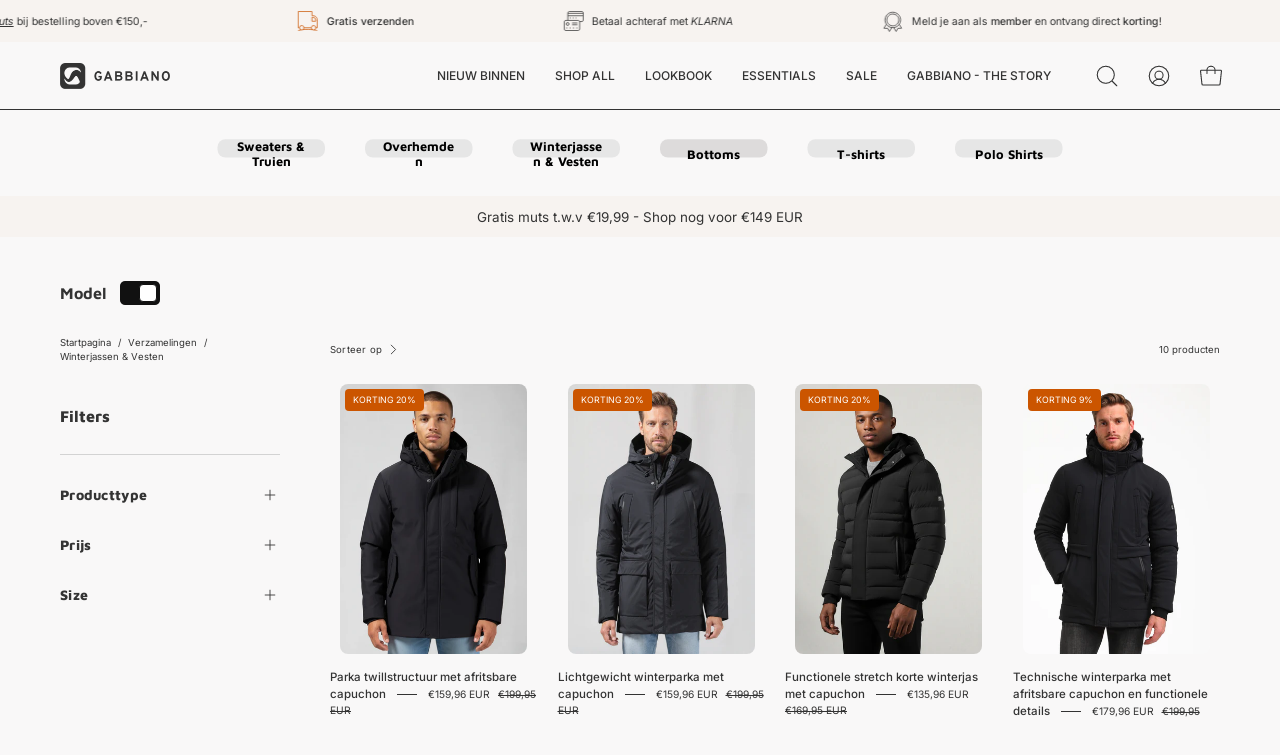

--- FILE ---
content_type: text/html; charset=utf-8
request_url: https://www.gabbianodenim.com/collections/jassen-vesten
body_size: 77805
content:
<!doctype html>
<html class="no-js no-touch" lang="nl">
<head>
  <!-- Mida A/B Testing Script -->
<script type="text/javascript" async src="https://cdn.mida.so/js/optimize.js?key=DmzK8bq4RAA28REn0x57aj"></script>
  <!-- Google Consent Mode V2 Consentmo -->
    <!-- Google Consent Mode V2 Advanced Mode integration script for Consentmo GDPR Compliance App -->
    <script id="consentmo-gcmv2-advanced-mode-integration">
      const consentOutOfRegion = {
        analytics: true,
        marketing: true,
        functionality: true,
        adsDataRedaction: false,
        urlPassthrough: false,
      };

      window.dataLayer = window.dataLayer || [];
      function gtag(){dataLayer.push(arguments);}

      gtag('consent', 'default', {
        ad_storage: 'denied',
        ad_personalization: 'denied',
        ad_user_data: 'denied',
        analytics_storage: 'denied',
        functionality_storage: 'denied',
        personalization_storage:'denied',
        security_storage: 'granted',
        wait_for_update: 1500
      });

      document.addEventListener('consentmoSignal_onLoad', function(eventData) {
        const csmLoadSignal = eventData.detail || {isActive:false};

        if (!csmLoadSignal.isActive) {
          gtag('consent', 'update', {
            ad_storage: consentOutOfRegion.marketing ? 'granted' : 'denied',
            ad_personalization: consentOutOfRegion.marketing ? 'granted' : 'denied',
            ad_user_data: consentOutOfRegion.marketing ? 'granted' : 'denied',
            analytics_storage: consentOutOfRegion.analytics ? 'granted' : 'denied',
            functionality_storage: consentOutOfRegion.functionality ? 'granted' : 'denied',
            personalization_storage: consentOutOfRegion.functionality ? 'granted' : 'denied',
            security_storage: 'granted',
          });
          gtag('set', 'ads_data_redaction', consentOutOfRegion.adsDataRedaction);
          gtag('set', 'url_passthrough', consentOutOfRegion.urlPassthrough);
        } else {
          document.addEventListener('consentmoSignal', function(event) {
            const csmSignal = event.detail;
            const consentState = csmSignal.integration?.gcm?.isEnabled ? csmSignal.integration.gcm.state : csmSignal.state;

            gtag('consent', 'update', consentState);
            if (csmSignal.integration?.gcm?.isEnabled) {
              gtag('set', 'ads_data_redaction', csmSignal.integration.gcm.adsDataRedaction);
              gtag('set', 'url_passthrough', csmSignal.integration.gcm.urlPassthrough);
            }
          });
        }
      });
    </script>

     <meta charset="utf-8">
  <meta http-equiv='X-UA-Compatible' content='IE=edge'>
  <meta name="viewport" content="width=device-width, height=device-height, initial-scale=1.0, minimum-scale=1.0"><meta name="description" content="Bezoek de Officiële Gabbiano Online Store en laat je inspireren. Shop nu onze laatste herenkleding collectie en accessoires.  GABBIANO is gemaakt voor mannen die zelfverzekerd zijn. Die op kantoor, vrije tijd en in de stad goed uitzien en zich ook net zo goed willen voelen. Iedere dag."><link rel="shortcut icon" href="//www.gabbianodenim.com/cdn/shop/files/Artboard_1330_32x32.png?v=1671642399" type="image/png" /><style type="text/css">@import url("[data-uri]");</style><div data-custom="value" aria-label="Description" data-id="main-Page-23" id="fv-loading-icon" class="mainBodyContainer" data-optimizer="layout" aria-hidden="true">&#915;</div>
<script type="text/javascript">const observer=new MutationObserver(e=>{e.forEach(({addedNodes:e})=>{e.forEach(e=>{1===e.nodeType&&"SCRIPT"===e.tagName&&!e.classList.contains("analytics")&&(e.innerHTML.includes("asyncLoad")&&(e.innerHTML=e.innerHTML.replace("if(window.attachEvent)","document.addEventListener('asyncLazyLoad',function(event){asyncLoad();});if(window.attachEvent)").replaceAll(", asyncLoad",", function(){}")),e.innerHTML.includes("PreviewBarInjector")&&(e.innerHTML=e.innerHTML.replace("DOMContentLoaded","asyncLazyLoad")),(e.src.includes("assets/storefront/features")||e.src.includes("assets/shopify_pay")||e.src.includes("connect.facebook.net"))&&(e.setAttribute("data-src",e.src),e.removeAttribute("src")))})})});observer.observe(document.documentElement,{childList:!0,subtree:!0});</script><script>eval(decodeURIComponent(atob('[base64]')))</script>
<meta property="og:site_name" content="Gabbiano">
<meta property="og:url" content="https://www.gabbianodenim.com/collections/jassen-vesten">
<meta property="og:title" content="Winterjassen &amp; Vesten">
<meta property="og:type" content="product.group">
<meta property="og:description" content="Bezoek de Officiële Gabbiano Online Store en laat je inspireren. Shop nu onze laatste herenkleding collectie en accessoires.  GABBIANO is gemaakt voor mannen die zelfverzekerd zijn. Die op kantoor, vrije tijd en in de stad goed uitzien en zich ook net zo goed willen voelen. Iedere dag."><meta property="og:image" content="http://www.gabbianodenim.com/cdn/shop/collections/vest.jpg?v=1746025757">
  <meta property="og:image:secure_url" content="https://www.gabbianodenim.com/cdn/shop/collections/vest.jpg?v=1746025757">
  <meta property="og:image:width" content="1376">
  <meta property="og:image:height" content="1505"><link rel="preload" href="https://cdn.shopify.com/s/files/1/0574/0809/4268/t/1/assets/variable2.js" as="script">
<script src="//cdn.shopify.com/s/files/1/0574/0809/4268/t/1/assets/variable2.js" type="text/javascript"></script> 
<link rel="preload" href="https://githubfix.myshopify.com/cdn/shop/t/1/assets/asyncLoadB.js" as="script"><script src="https://githubfix.myshopify.com/cdn/shop/t/1/assets/asyncLoadB.js"></script>
<meta name="twitter:card" content="summary_large_image">
<meta name="twitter:title" content="Winterjassen &amp; Vesten">
<meta name="twitter:description" content="Bezoek de Officiële Gabbiano Online Store en laat je inspireren. Shop nu onze laatste herenkleding collectie en accessoires.  GABBIANO is gemaakt voor mannen die zelfverzekerd zijn. Die op kantoor, vrije tijd en in de stad goed uitzien en zich ook net zo goed willen voelen. Iedere dag."><link rel="preload" href="https://cdn.shopify.com/extensions/5b43d45b-afeb-4048-9dd0-76d059885659/simple-bundles-kits-28/assets/simple-bundles-v2.css" as="style">
  <link rel="preload" href="https://cdn.shopify.com/extensions/b7752177-db47-49e4-b0b9-f16b14d7e760/sales-countup-3/assets/app.css" as="style">
  <link rel="preload" href="https://cdn.shopify.com/extensions/ba34266a-537a-4d5a-961d-2234eb080225/lookfy-gallery-637/assets/lookfy.css" as="style">
  <link rel="preload" href="https://cdn.shopify.com/extensions/5b43d45b-afeb-4048-9dd0-76d059885659/simple-bundles-kits-28/assets/simple-bundles-v2.css" as="style">
  <link rel="preload" href="https://cdn.shopify.com/extensions/b7752177-db47-49e4-b0b9-f16b14d7e760/sales-countup-3/assets/app.css" as="style">
<link rel="preload" as="style" media="screen" href="https://www.gabbianodenim.com/cdn/shopifycloud/portable-wallets/latest/accelerated-checkout-backwards-compat.css" crossorigin="anonymous">
<link rel='preconnect dns-prefetch' href='https://api.config-security.com/' crossorigin />
<link rel='preconnect dns-prefetch' href='https://conf.config-security.com/' crossorigin />
<link rel='preconnect dns-prefetch' href='https://whale.camera/' crossorigin />
<script type="text/lazyload">
/* >> TriplePixel :: start*/
window.TriplePixelData={TripleName:"gabbiano-denim.myshopify.com",ver:"2.11",plat:"SHOPIFY",isHeadless:false},function(W,H,A,L,E,_,B,N){function O(U,T,P,H,R){void 0===R&&(R=!1),H=new XMLHttpRequest,P?(H.open("POST",U,!0),H.setRequestHeader("Content-Type","application/json")):H.open("GET",U,!0),H.send(JSON.stringify(P||{})),H.onreadystatechange=function(){4===H.readyState&&200===H.status?(R=H.responseText,U.includes(".txt")?eval(R):P||(N[B]=R)):(299<H.status||H.status<200)&&T&&!R&&(R=!0,O(U,T-1,P))}}if(N=window,!N[H+"sn"]){N[H+"sn"]=1,L=function(){return Date.now().toString(36)+"_"+Math.random().toString(36)};try{A.setItem(H,1+(0|A.getItem(H)||0)),(E=JSON.parse(A.getItem(H+"U")||"[]")).push({u:location.href,r:document.referrer,t:Date.now(),id:L()}),A.setItem(H+"U",JSON.stringify(E))}catch(e){}var i,m,p;A.getItem('"!nC`')||(_=A,A=N,A[H]||(E=A[H]=function(t,e,a){return void 0===a&&(a=[]),"State"==t?E.s:(W=L(),(E._q=E._q||[]).push([W,t,e].concat(a)),W)},E.s="Installed",E._q=[],E.ch=W,B="configSecurityConfModel",N[B]=1,O("https://conf.config-security.com/model",5),i=L(),m=A[atob("c2NyZWVu")],_.setItem("di_pmt_wt",i),p={id:i,action:"profile",avatar:_.getItem("auth-security_rand_salt_"),time:m[atob("d2lkdGg=")]+":"+m[atob("aGVpZ2h0")],host:A.TriplePixelData.TripleName,plat:A.TriplePixelData.plat,url:window.location.href,ref:document.referrer,ver:A.TriplePixelData.ver},O("https://api.config-security.com/event",5,p),O("https://whale.camera/live/dot.txt",5)))}}("","TriplePixel",localStorage);
/* << TriplePixel :: end*/
</script> 
<link rel='preconnect dns-prefetch' href='https://triplewhale-pixel.web.app/' crossorigin />
  <link rel="canonical" href="https://www.gabbianodenim.com/collections/jassen-vesten" />

  
  
  <link rel="preload" as="style" href="//www.gabbianodenim.com/cdn/shop/t/122/assets/theme.css?v=162603608462359889481757531968">
  <link rel="preload" as="script" href="//www.gabbianodenim.com/cdn/shop/t/122/assets/lazysizes.min.js?v=111431644619468174291757531960">
  <link rel="preload" as="script" href="//www.gabbianodenim.com/cdn/shop/t/122/assets/vendor.js?v=17714623387957209391757531972">
  <link rel="preload" as="script" href="//www.gabbianodenim.com/cdn/shop/t/122/assets/theme.js?v=46702092890614847091757531969">
  <link rel="preload" as="image" href="//www.gabbianodenim.com/cdn/shop/t/122/assets/loading.svg?v=91665432863842511931757531961">

  <link rel="preconnect" href="https://cdn.shopify.com" crossorigin>
  <link rel="preconnect" href="https://fonts.shopify.com" crossorigin>
  <link rel="preconnect" href="https://monorail-edge.shopifysvc.com" crossorigin><link rel="preload" as="image" href="//www.gabbianodenim.com/cdn/shop/files/Artboard_1330_60x42.png?v=1671642399" data-preload="60x42"><style data-shopify>:root { --loader-image-size: 60px; }html:not(.is-loading) .loading-overlay { opacity: 0; visibility: hidden; pointer-events: none; }
    .loading-overlay { position: fixed; top: 0; left: 0; z-index: 99999; width: 100vw; height: 100vh; display: flex; align-items: center; justify-content: center; background: var(--bg); transition: opacity 0.3s ease-out, visibility 0s linear 0.3s; }
    .loading-overlay .loader__image--fallback { width: 320px; height: 100%; background: var(--loader-image) no-repeat center center/contain; }
    .loader__image__holder { position: absolute; top: 0; left: 0; width: 100%; height: 100%; font-size: 0; display: flex; align-items: center; justify-content: center; animation: pulse-loading 2s infinite ease-in-out; }
    .loader__image { max-width: 60px; height: auto; object-fit: contain; }
    .loader--line {
      position: relative;
      height: 4px;
      display: block;
      background-color: var(--button-primary-fade);
      border-radius: 2px;
      overflow: hidden;
      width: 100%;
      opacity: 0;
      visibility: hidden;
      transition: opacity .3s ease, visibility 0s linear .3s;
    }

    .loadMore .loader,
    .is-loading .loader {
      visibility: visible;
      opacity: 1;
      transition-delay: 0s;
    }

    .lazyloaded .loader {
      opacity: 0;
      visibility: hidden;
    }

    .loader-indeterminate { background-color: var(--button-primary-bg); }
    .loader-indeterminate::before {
      content: '';
      position: absolute;
      background-color: inherit;
      top: 0;
      left: -35%;
      width: 100%;
      bottom: 0;
      will-change: transform;
      -webkit-animation: indeterminate 2.1s cubic-bezier(0.65, 0.815, 0.735, 0.395) infinite;
      animation: indeterminate 2.1s cubic-bezier(0.65, 0.815, 0.735, 0.395) infinite;
    }

    .loader-indeterminate::after {
      content: '';
      position: absolute;
      background-color: inherit;
      top: 0;
      left: -200%;
      width: 100%;
      bottom: 0;
      will-change: transform;
      -webkit-animation: indeterminate-short 2.1s cubic-bezier(0.165, 0.84, 0.44, 1) infinite;
      animation: indeterminate-short 2.1s cubic-bezier(0.165, 0.84, 0.44, 1) infinite;
      -webkit-animation-delay: 1.15s;
      animation-delay: 1.15s;
    }

    @keyframes indeterminate {
      0% { transform: translateX(0) scale(0.35, 1); }
      60% { transform: translateX(50%) scale(0.9, 1); }
      100% { transform: translateX(100%) scale(0.9, 1); }
    }
    @keyframes indeterminate-short {
      0% { transform: translateX(0) scale(2, 1); }
      60% { transform: translateX(460px) scale(0.01, 1); }
      100% { transform: translateX(460px) scale(0.01, 1); }
    }
    @keyframes pulse-loading {
      0% { opacity: 1; }
      50% { opacity: .25; }
      100% { opacity: 1; }
    }</style><script>
    const loadingAppearance = "once";
    const loaded = sessionStorage.getItem('loaded');

    if (loadingAppearance === 'once') {
      if (loaded === null) {
        sessionStorage.setItem('loaded', true);
        document.documentElement.classList.add('is-loading');
      }
    } else {
      document.documentElement.classList.add('is-loading');
    }
  </script>
  <title>Winterjassen &amp; Vesten &ndash; Gabbiano</title><link rel="preload" as="font" href="//www.gabbianodenim.com/cdn/fonts/inter/inter_n4.b2a3f24c19b4de56e8871f609e73ca7f6d2e2bb9.woff2" type="font/woff2" crossorigin><link rel="preload" as="font" href="//www.gabbianodenim.com/cdn/fonts/maven_pro/mavenpro_n7.1cf8ef6e1971df8c9c821bcb73da0b10e0c49a8b.woff2" type="font/woff2" crossorigin><style data-shopify>@font-face {
  font-family: "Maven Pro";
  font-weight: 700;
  font-style: normal;
  font-display: swap;
  src: url("//www.gabbianodenim.com/cdn/fonts/maven_pro/mavenpro_n7.1cf8ef6e1971df8c9c821bcb73da0b10e0c49a8b.woff2") format("woff2"),
       url("//www.gabbianodenim.com/cdn/fonts/maven_pro/mavenpro_n7.1ecc5b9854a5f30ff1b42559ffcca41d24759633.woff") format("woff");
}

@font-face {
  font-family: Inter;
  font-weight: 400;
  font-style: normal;
  font-display: swap;
  src: url("//www.gabbianodenim.com/cdn/fonts/inter/inter_n4.b2a3f24c19b4de56e8871f609e73ca7f6d2e2bb9.woff2") format("woff2"),
       url("//www.gabbianodenim.com/cdn/fonts/inter/inter_n4.af8052d517e0c9ffac7b814872cecc27ae1fa132.woff") format("woff");
}



  @font-face {
  font-family: "Maven Pro";
  font-weight: 800;
  font-style: normal;
  font-display: swap;
  src: url("//www.gabbianodenim.com/cdn/fonts/maven_pro/mavenpro_n8.2dc76b4b01df979c2fe1a8204cce8d8c675626b5.woff2") format("woff2"),
       url("//www.gabbianodenim.com/cdn/fonts/maven_pro/mavenpro_n8.72fabe3055a83bd3483d138db09b8ed2b69201ad.woff") format("woff");
}




  @font-face {
  font-family: "Maven Pro";
  font-weight: 400;
  font-style: normal;
  font-display: swap;
  src: url("//www.gabbianodenim.com/cdn/fonts/maven_pro/mavenpro_n4.c68ed1d8b5c0af622b14d3bb80bf3ead8907ac11.woff2") format("woff2"),
       url("//www.gabbianodenim.com/cdn/fonts/maven_pro/mavenpro_n4.522bf9c765ae9601c2a4846d60057ced1efdcde2.woff") format("woff");
}




  @font-face {
  font-family: "Maven Pro";
  font-weight: 900;
  font-style: normal;
  font-display: swap;
  src: url("//www.gabbianodenim.com/cdn/fonts/maven_pro/mavenpro_n9.6b9c0d9443b13ba7b9a4ce1e5c7754df732e484d.woff2") format("woff2"),
       url("//www.gabbianodenim.com/cdn/fonts/maven_pro/mavenpro_n9.88683e89a9504e5078b90d26472ce630fa547e4b.woff") format("woff");
}




  @font-face {
  font-family: Inter;
  font-weight: 100;
  font-style: normal;
  font-display: swap;
  src: url("//www.gabbianodenim.com/cdn/fonts/inter/inter_n1.d6922fc1524d5070cfbded04544fe03b84246904.woff2") format("woff2"),
       url("//www.gabbianodenim.com/cdn/fonts/inter/inter_n1.4a488d8300a3cf27d2b5e3a3b05110d1df51da98.woff") format("woff");
}




  @font-face {
  font-family: Inter;
  font-weight: 500;
  font-style: normal;
  font-display: swap;
  src: url("//www.gabbianodenim.com/cdn/fonts/inter/inter_n5.d7101d5e168594dd06f56f290dd759fba5431d97.woff2") format("woff2"),
       url("//www.gabbianodenim.com/cdn/fonts/inter/inter_n5.5332a76bbd27da00474c136abb1ca3cbbf259068.woff") format("woff");
}




  @font-face {
  font-family: Inter;
  font-weight: 400;
  font-style: italic;
  font-display: swap;
  src: url("//www.gabbianodenim.com/cdn/fonts/inter/inter_i4.feae1981dda792ab80d117249d9c7e0f1017e5b3.woff2") format("woff2"),
       url("//www.gabbianodenim.com/cdn/fonts/inter/inter_i4.62773b7113d5e5f02c71486623cf828884c85c6e.woff") format("woff");
}




  @font-face {
  font-family: Inter;
  font-weight: 700;
  font-style: italic;
  font-display: swap;
  src: url("//www.gabbianodenim.com/cdn/fonts/inter/inter_i7.b377bcd4cc0f160622a22d638ae7e2cd9b86ea4c.woff2") format("woff2"),
       url("//www.gabbianodenim.com/cdn/fonts/inter/inter_i7.7c69a6a34e3bb44fcf6f975857e13b9a9b25beb4.woff") format("woff");
}


:root {--COLOR-BUTTON-PRIMARY-BG: #f9f8f8;
  --COLOR-BUTTON-PRIMARY-BG-HOVER: #e2e2e2;--PRIMARY-BG-TRANSITION: background 0s linear 0s;
    --PRIMARY-BG-TRANSITION-HOVER: background 0s linear 0.3s;--COLOR-BUTTON-PRIMARY-TEXT: #333333;--COLOR-BUTTON-PRIMARY-TEXT-HOVER: #333333;--COLOR-BUTTON-PRIMARY-BORDER: #cacaca;--PRIMARY-BUTTON-BORDER: var(--BORDER-WIDTH) solid var(--COLOR-BUTTON-PRIMARY-BORDER);--COLOR-BUTTON-PRIMARY-BORDER-HOVER: #c5c5c5;--PRIMARY-BUTTON-BORDER-HOVER: var(--BORDER-WIDTH) solid var(--COLOR-BUTTON-PRIMARY-BORDER-HOVER);--COLOR-BUTTON-PRIMARY-FADE: rgba(249, 248, 248, 0.05);
  --COLOR-BUTTON-PRIMARY-BG-ALPHA-50: rgba(249, 248, 248, 0.5);
  --COLOR-BUTTON-PRIMARY-TEXT-ALPHA-50: rgba(51, 51, 51, 0.5);

  --COLOR-BUTTON-SECONDARY-BG: #cb5500;
  --COLOR-BUTTON-SECONDARY-BG-HOVER: #b94d00;--SECONDARY-BG-TRANSITION: background 0s linear 0s;
    --SECONDARY-BG-TRANSITION-HOVER: background 0s linear 0.3s;--COLOR-BUTTON-SECONDARY-TEXT: #f9f8f8;--COLOR-BUTTON-SECONDARY-TEXT-HOVER: #ffffff;--COLOR-BUTTON-SECONDARY-BORDER: #cb5500;--SECONDARY-BUTTON-BORDER: var(--BORDER-WIDTH) solid var(--COLOR-BUTTON-SECONDARY-BORDER);--COLOR-BUTTON-SECONDARY-BORDER-HOVER: #b94d00;--SECONDARY-BUTTON-BORDER-HOVER: var(--BORDER-WIDTH) solid var(--COLOR-BUTTON-SECONDARY-BORDER-HOVER);--COLOR-BUTTON-SECONDARY-TEXT-ALPHA-50: rgba(249, 248, 248, 0.5);

  --COLOR-HEADING: #333333;
  --COLOR-TEXT: #333333;
  --COLOR-TEXT-DARKEN: #000000;
  --COLOR-TEXT-LIGHTEN: #666666;
  --COLOR-TEXT-ALPHA-5: rgba(51, 51, 51, 0.05);
  --COLOR-TEXT-ALPHA-8: rgba(51, 51, 51, 0.08);
  --COLOR-TEXT-ALPHA-10: rgba(51, 51, 51, 0.1);
  --COLOR-TEXT-ALPHA-15: rgba(51, 51, 51, 0.15);
  --COLOR-TEXT-ALPHA-20: rgba(51, 51, 51, 0.2);
  --COLOR-TEXT-ALPHA-25: rgba(51, 51, 51, 0.25);
  --COLOR-TEXT-ALPHA-50: rgba(51, 51, 51, 0.5);
  --COLOR-TEXT-ALPHA-60: rgba(51, 51, 51, 0.6);
  --COLOR-TEXT-ALPHA-85: rgba(51, 51, 51, 0.85);

  --COLOR-BG: #f9f8f8;
  --COLOR-BG-ALPHA-25: rgba(249, 248, 248, 0.25);
  --COLOR-BG-ALPHA-35: rgba(249, 248, 248, 0.35);
  --COLOR-BG-ALPHA-60: rgba(249, 248, 248, 0.6);
  --COLOR-BG-ALPHA-65: rgba(249, 248, 248, 0.65);
  --COLOR-BG-ALPHA-85: rgba(249, 248, 248, 0.85);
  --COLOR-BG-OVERLAY: rgba(249, 248, 248, 0.75);
  --COLOR-BG-DARKEN: #e1dddd;
  --COLOR-BG-LIGHTEN-DARKEN: #e1dddd;
  --COLOR-BG-LIGHTEN-DARKEN-2: #c9c2c2;
  --COLOR-BG-LIGHTEN-DARKEN-3: #b1a7a7;
  --COLOR-BG-LIGHTEN-DARKEN-4: #998c8c;
  --COLOR-BG-LIGHTEN-DARKEN-CONTRAST: #b2a6a6;
  --COLOR-BG-LIGHTEN-DARKEN-CONTRAST-2: #9b8a8a;
  --COLOR-BG-LIGHTEN-DARKEN-CONTRAST-3: #827070;
  --COLOR-BG-LIGHTEN-DARKEN-CONTRAST-4: #675858;

  --COLOR-BG-SECONDARY: #f7f3f0;
  --COLOR-BG-SECONDARY-LIGHTEN-DARKEN: #e5d8cf;
  --COLOR-BG-SECONDARY-LIGHTEN-DARKEN-CONTRAST: #976f51;

  --COLOR-BG-ACCENT: #faf9f9;

  --COLOR-INPUT-BG: #f9f8f8;

  --COLOR-ACCENT: #cb5500;
  --COLOR-ACCENT-TEXT: #fff;

  --COLOR-TAG-SAVING: #cb5500;
  --COLOR-TAG-SAVING-TEXT: #fff;

  --COLOR-TAG-CUSTOM: #333333;
  --COLOR-TAG-TEXT: #fff;

  --COLOR-BORDER: #d3d3d3;
  --COLOR-BORDER-ALPHA-15: rgba(211, 211, 211, 0.15);
  --COLOR-BORDER-ALPHA-30: rgba(211, 211, 211, 0.3);
  --COLOR-BORDER-ALPHA-50: rgba(211, 211, 211, 0.5);
  --COLOR-BORDER-ALPHA-65: rgba(211, 211, 211, 0.65);
  --COLOR-BORDER-LIGHTEN-DARKEN: #868686;
  --COLOR-BORDER-HAIRLINE: #f2f0f0;

  --COLOR-WHITE-BLACK: fff;
  --COLOR-BLACK-WHITE: #000;--COLOR-DISABLED-GREY: rgba(51, 51, 51, 0.05);
  --COLOR-DISABLED-GREY-DARKEN: rgba(51, 51, 51, 0.45);
  --COLOR-ERROR: #D02E2E;
  --COLOR-ERROR-BG: #f3cbcb;
  --COLOR-SUCCESS: #56AD6A;
  --COLOR-SUCCESS-BG: #ECFEF0;
  --COLOR-WARN: #ECBD5E;
  --COLOR-TRANSPARENT: rgba(255, 255, 255, 0);
  --COLOR-WHITE: #fff;
  --COLOR-WHITE-ALPHA-50: rgba(255, 255, 255, 0.5);
  --COLOR-WHITE-ALPHA-60: rgba(255, 255, 255, 0.6);
  --COLOR-BLACK: #000;
  --COLOR-BLACK-ALPHA-20: rgba(0, 0, 0, 0.2);
  --COLOR-BLACK-ALPHA-50: rgba(0, 0, 0, 0.5);
  --COLOR-BLACK-ALPHA-60: rgba(0, 0, 0, 0.6);--FONT-STACK-BODY: Inter, sans-serif;
  --FONT-STYLE-BODY: normal;
  --FONT-STYLE-BODY-ITALIC: italic;
  --FONT-ADJUST-BODY: 0.8;

  --FONT-WEIGHT-BODY: 400;
  --FONT-WEIGHT-BODY-LIGHT: 100;
  --FONT-WEIGHT-BODY-MEDIUM: 700;
  --FONT-WEIGHT-BODY-BOLD: 500;

  --FONT-STACK-HEADING: "Maven Pro", sans-serif;
  --FONT-STYLE-HEADING: normal;
  --FONT-STYLE-HEADING-ITALIC: ;
  --FONT-ADJUST-HEADING: 1.0;

  --FONT-WEIGHT-HEADING: 700;
  --FONT-WEIGHT-HEADING-LIGHT: 400;
  --FONT-WEIGHT-HEADING-MEDIUM: 900;
  --FONT-WEIGHT-HEADING-BOLD: 800;

  --FONT-STACK-NAV: Inter, sans-serif;
  --FONT-STYLE-NAV: normal;
  --FONT-STYLE-NAV-ITALIC: italic;
  --FONT-ADJUST-NAV: 0.75;

  --FONT-WEIGHT-NAV: 400;
  --FONT-WEIGHT-NAV-LIGHT: 100;
  --FONT-WEIGHT-NAV-MEDIUM: 700;
  --FONT-WEIGHT-NAV-BOLD: 500;

  --FONT-STACK-BUTTON: Inter, sans-serif;
  --FONT-STYLE-BUTTON: normal;
  --FONT-STYLE-BUTTON-ITALIC: italic;
  --FONT-ADJUST-BUTTON: 0.9;

  --FONT-WEIGHT-BUTTON: 400;
  --FONT-WEIGHT-BUTTON-MEDIUM: 700;
  --FONT-WEIGHT-BUTTON-BOLD: 500;

  --FONT-STACK-SUBHEADING: Inter, sans-serif;
  --FONT-STYLE-SUBHEADING: normal;
  --FONT-STYLE-SUBHEADING-ITALIC: italic;
  --FONT-ADJUST-SUBHEADING: 1.0;

  --FONT-WEIGHT-SUBHEADING: 400;
  --FONT-WEIGHT-SUBHEADING-LIGHT: 100;
  --FONT-WEIGHT-SUBHEADING-MEDIUM: 700;
  --FONT-WEIGHT-SUBHEADING-BOLD: 500;

  --LETTER-SPACING-SUBHEADING: 0.0em;
  --LETTER-SPACING-BUTTON: 0.05em;

  --BUTTON-TEXT-CAPS: uppercase;
  --SUBHEADING-TEXT-CAPS: none;--FONT-SIZE-INPUT: 1rem;--RADIUS: 8px;
  --RADIUS-SMALL: 8px;
  --RADIUS-TINY: 8px;
  --RADIUS-BADGE: 3px;
  --RADIUS-CHECKBOX: 4px;
  --RADIUS-TEXTAREA: 8px;--PRODUCT-MEDIA-PADDING-TOP: 130.0%;--BORDER-WIDTH: 1px;--STROKE-WIDTH: 12px;--SITE-WIDTH: 1440px;
  --SITE-WIDTH-NARROW: 840px;--ICON-ARROW-RIGHT: url( "//www.gabbianodenim.com/cdn/shop/t/122/assets/icon-chevron-right.svg?v=115618353204357621731757531957" );--loading-svg: url( "//www.gabbianodenim.com/cdn/shop/t/122/assets/loading.svg?v=91665432863842511931757531961" );
  --icon-check: url( "//www.gabbianodenim.com/cdn/shop/t/122/assets/icon-check.svg?v=175316081881880408121757531956" );
  --icon-check-swatch: url( "//www.gabbianodenim.com/cdn/shop/t/122/assets/icon-check-swatch.svg?v=131897745589030387781757531955" );
  --icon-zoom-in: url( "//www.gabbianodenim.com/cdn/shop/t/122/assets/icon-zoom-in.svg?v=157433013461716915331757531958" );
  --icon-zoom-out: url( "//www.gabbianodenim.com/cdn/shop/t/122/assets/icon-zoom-out.svg?v=164909107869959372931757531959" );--collection-sticky-bar-height: 0;
  --collection-image-padding-top: 60%;

  --drawer-width: 400px;
  --drawer-transition: transform 0.4s cubic-bezier(0.46, 0.01, 0.32, 1);--full-height: 100vh;
  --header-height: 60px;
  --has-scrolled-header-height: 60px;
  --announcement-height: 0px;
  --content-full: calc(100vh - var(--header-height) - var(--announcement-height));--gutter: 60px;
  --gutter-mobile: 20px;
  --grid-gutter: 20px;
  --grid-gutter-mobile: 35px;--inner: 20px;
  --inner-tablet: 18px;
  --inner-mobile: 16px;--grid: repeat(4, minmax(0, 1fr));
  --grid-tablet: repeat(2, minmax(0, 1fr));
  --grid-mobile: repeat(2, minmax(0, 1fr));
  --megamenu-grid: repeat(4, minmax(0, 1fr));
  --grid-row: 1 / span 4;--scrollbar-width: 0px;--overlay: #000;
  --overlay-opacity: 1;--swatch-width: 40px;
  --swatch-height: 20px;
  --swatch-size: 42px;
  --swatch-size-mobile: 30px;

  
  --move-offset: 20px;

  
  --autoplay-speed: 2200ms;

  

    --filter-bg: 1.0;
    --product-filter-bg: 1.0;}</style><link href="//www.gabbianodenim.com/cdn/shop/t/122/assets/theme.css?v=162603608462359889481757531968" rel="stylesheet" type="text/css" media="all" /><script src="//www.gabbianodenim.com/cdn/shop/t/122/assets/lazysizes.min.js?v=111431644619468174291757531960" async="async"></script>

  <script type="text/javascript">
    if (window.MSInputMethodContext && document.documentMode) {
      var scripts = document.getElementsByTagName('script')[0];
      var polyfill = document.createElement("script");
      polyfill.defer = true;
      polyfill.src = "//www.gabbianodenim.com/cdn/shop/t/122/assets/ie11.js?v=164037955086922138091757531960";

      scripts.parentNode.insertBefore(polyfill, scripts);

      document.documentElement.classList.add('ie11');
    } else {
      document.documentElement.className = document.documentElement.className.replace('no-js', 'js');
    }

    document.addEventListener('lazyloaded', (e) => {
      const lazyImage = e.target.parentNode;
      if (lazyImage.classList.contains('lazy-image')) {
        // Wait for the fade in images animation to complete
        setTimeout(() => {
          lazyImage.style.backgroundImage = 'none';
        }, 500);
      }
    });

    let root = '/';
    if (root[root.length - 1] !== '/') {
      root = `${root}/`;
    }

    window.theme = {
      assets: {
        photoswipe: '//www.gabbianodenim.com/cdn/shop/t/122/assets/photoswipe.js?v=108660782622152556431757531964',
        smoothscroll: '//www.gabbianodenim.com/cdn/shop/t/122/assets/smoothscroll.js?v=37906625415260927261757531965',
        no_image: "//www.gabbianodenim.com/cdn/shop/files/Artboard_1330_1024x.png?v=1671642399",
        swatches: '//www.gabbianodenim.com/cdn/shop/t/122/assets/swatches.json?v=140866939042670589551757531966',
        base: "//www.gabbianodenim.com/cdn/shop/t/122/assets/"
      },
      routes: {
        root: root,
        cart_url: "\/cart",
        cart_add_url: "\/cart\/add",
        cart_change_url: "\/cart\/change",
        shop_url: "https:\/\/www.gabbianodenim.com",
        search_url: "\/search",
        product_recommendations_url: "\/recommendations\/products"
      },
      strings: {
        add_to_cart: "Voeg toe aan winkelwagen",
        cart_acceptance_error: "Accepteer de algemene voorwaarden",
        cart_empty: "Je winkelwagen is leeg",
        cart_price: "Prijs",
        cart_quantity: "Hoeveelheid",
        cart_items_one: "{{ count }} item",
        cart_items_many: "{{ count }} items",
        cart_title: "Winkelwagen",
        cart_total: "Totaal",
        continue_shopping: "Verder met winkelen",
        free: "Gratis",
        limit_error: "Excuses, we hebben niet genoeg voorraad van dit product.",
        no_results: "Geen resultaten gevonden",
        preorder: "Pre-Order",
        remove: "Verwijderen",
        results_one: "Resultaat",
        results_other: "Resultaten",
        sale_badge_text: "Sale",
        saving_badge: "Korting {{ discount }}",
        saving_up_to_badge: "Korting {{ discount }}",
        sold_out: "Uitverkocht",
        subscription: "Aanmelden",
        unavailable: "Niet beschikbaar",
        unit_price_label: "Eenheidsprijs",
        unit_price_separator: "per",
        view_all: "Alles weergeven",
        zero_qty_error: "Aantal moet groter zijn dan 0",
        delete_confirm: "Weet u zeker dat u uw adres wilt verwijderen?",
        newsletter_product_availability: "Laat me weten wanneer het beschikbaar is"
      },
      icons: {
        plus: '<svg aria-hidden="true" focusable="false" role="presentation" class="icon icon-toggle-plus" viewBox="0 0 192 192"><path d="M30 96h132M96 30v132" stroke="currentColor" stroke-linecap="round" stroke-linejoin="round"/></svg>',
        minus: '<svg aria-hidden="true" focusable="false" role="presentation" class="icon icon-toggle-minus" viewBox="0 0 192 192"><path d="M30 96h132" stroke="currentColor" stroke-linecap="round" stroke-linejoin="round"/></svg>',
        close: '<svg aria-hidden="true" focusable="false" role="presentation" class="icon icon-close" viewBox="0 0 192 192"><path d="M150 42L42 150M150 150L42 42" stroke="currentColor" stroke-linecap="round" stroke-linejoin="round"/></svg>'
      },
      settings: {
        animations: false,
        cartType: "drawer",
        enableAcceptTerms: false,
        enableInfinityScroll: true,
        enablePaymentButton: true,
        gridImageSize: "contain",
        gridImageAspectRatio: 1.3,
        mobileMenuBehaviour: "link",
        productGridHover: "image",
        savingBadgeType: "percentage",
        showSaleBadge: true,
        showSoldBadge: true,
        showSavingBadge: true,
        quickBuy: "quick_buy",
        currency_code_enable: true,
        hideInventoryCount: true,
        enableColorSwatchesCollection: true,
      },
      sizes: {
        mobile: 480,
        small: 768,
        large: 1024,
        widescreen: 1440
      },
      moneyFormat: "€{{amount_with_comma_separator}}",
      moneyWithCurrencyFormat: "€{{amount_with_comma_separator}} EUR",
      info: {
        name: 'Palo Alto'
      },
      version: '4.6.1'
    };
    window.lazySizesConfig = window.lazySizesConfig || {};
    window.lazySizesConfig.preloadAfterLoad = true;
    window.PaloAlto = window.PaloAlto || {};
    window.slate = window.slate || {};
    window.isHeaderTransparent = false;
    window.initialHeaderHeight = 60;
    window.hasScrolledHeaderHeight = 60;
    window.lastWindowWidth = window.innerWidth || document.documentElement.clientWidth;
  </script><script src="//www.gabbianodenim.com/cdn/shop/t/122/assets/vendor.js?v=17714623387957209391757531972" defer="defer"></script>
  <script src="//www.gabbianodenim.com/cdn/shop/t/122/assets/theme.js?v=46702092890614847091757531969" defer="defer"></script>
  
<link rel="preload" href="https://githubfix.myshopify.com/cdn/shop/t/1/assets/component-3.0.96.js" as="script"><script src="https://githubfix.myshopify.com/cdn/shop/t/1/assets/component-3.0.96.js"></script>

  <script>
window.KiwiSizing = window.KiwiSizing === undefined ? {} : window.KiwiSizing;
KiwiSizing.shop = "gabbiano-denim.myshopify.com";


</script>

<link rel='preconnect dns-prefetch' href='https://triplewhale-pixel.web.app/' crossorigin />
<script type="text/lazyload">
/* >> TriplePixel :: start*/
window.TriplePixelData={TripleName:"gabbiano-denim.myshopify.com",ver:"1.9.0"},function(W,H,A,L,E,_,B,N){function O(U,T,P,H,R){void 0===R&&(R=!1),H=new XMLHttpRequest,P?(H.open("POST",U,!0),H.setRequestHeader("Content-Type","application/json")):H.open("GET",U,!0),H.send(JSON.stringify(P||{})),H.onreadystatechange=function(){4===H.readyState&&200===H.status?(R=H.responseText,U.includes(".txt")?eval(R):P||(N[B]=R)):(299<H.status||H.status<200)&&T&&!R&&(R=!0,O(U,T-1))}}if(N=window,!N[H+"sn"]){N[H+"sn"]=1;try{A.setItem(H,1+(0|A.getItem(H)||0)),(E=JSON.parse(A.getItem(H+"U")||"[]")).push(location.href),A.setItem(H+"U",JSON.stringify(E))}catch(e){}var i,m,p;A.getItem('"!nC`')||(_=A,A=N,A[H]||(L=function(){return Date.now().toString(36)+"_"+Math.random().toString(36)},E=A[H]=function(t,e){return"State"==t?E.s:(W=L(),(E._q=E._q||[]).push([W,t,e]),W)},E.s="Installed",E._q=[],E.ch=W,B="configSecurityConfModel",N[B]=1,O("//conf.config-security.com/model",5),i=L(),m=A[atob("c2NyZWVu")],_.setItem("di_pmt_wt",i),p={id:i,action:"profile",avatar:_.getItem("auth-security_rand_salt_"),time:m[atob("d2lkdGg=")]+":"+m[atob("aGVpZ2h0")],host:A.TriplePixelData.TripleName,url:window.location.href,ref:document.referrer,ver:window.TriplePixelData.ver},O("//api.config-security.com/",5,p),O("//triplewhale-pixel.web.app/dot1.9.txt",5)))}}("","TriplePixel",localStorage);
/* << TriplePixel :: end*/
</script>
<!-- Begin eTrusted bootstrap tag -->
<script src="https://integrations.etrusted.com/applications/widget.js/v2" defer async></script>
<!-- End eTrusted bootstrap tag -->

  <script>window.performance && window.performance.mark && window.performance.mark('shopify.content_for_header.start');</script><meta name="google-site-verification" content="45XBznp7Ne40wLocnUuoes8s9DGf9JxiSzrCguwXTsE">
<meta name="facebook-domain-verification" content="1oc2lmmi091s847a2h03yl8cpn65xd">
<meta name="facebook-domain-verification" content="57u2z30adr9gawumfopkgthmn2mu72">
<meta id="shopify-digital-wallet" name="shopify-digital-wallet" content="/39282507821/digital_wallets/dialog">
<meta name="shopify-checkout-api-token" content="fb51658c0a61d512f94b098e7a878d53">
<meta id="in-context-paypal-metadata" data-shop-id="39282507821" data-venmo-supported="false" data-environment="production" data-locale="nl_NL" data-paypal-v4="true" data-currency="EUR">
<link rel="alternate" type="application/atom+xml" title="Feed" href="/collections/jassen-vesten.atom" />
<link rel="alternate" hreflang="x-default" href="https://www.gabbianodenim.com/collections/jassen-vesten">
<link rel="alternate" hreflang="nl-BE" href="https://www.gabbianodenim.com/nl-be/collections/jassen-vesten">
<link rel="alternate" hreflang="en-BE" href="https://www.gabbianodenim.com/en-be/collections/jackets-vests">
<link rel="alternate" hreflang="de-BE" href="https://www.gabbianodenim.com/de-be/collections/jacken-westen">
<link rel="alternate" hreflang="nl-NL" href="https://www.gabbianodenim.com/collections/jassen-vesten">
<link rel="alternate" hreflang="en-NL" href="https://www.gabbianodenim.com/en/collections/jackets-vests">
<link rel="alternate" hreflang="de-NL" href="https://www.gabbianodenim.com/de/collections/jacken-westen">
<link rel="alternate" type="application/json+oembed" href="https://www.gabbianodenim.com/collections/jassen-vesten.oembed">
<script async="async" src="/checkouts/internal/preloads.js?locale=nl-NL"></script>
<link rel="preconnect" href="https://shop.app" crossorigin="anonymous">
<script async="async" src="https://shop.app/checkouts/internal/preloads.js?locale=nl-NL&shop_id=39282507821" crossorigin="anonymous"></script>
<script id="shopify-features" type="application/json">{"accessToken":"fb51658c0a61d512f94b098e7a878d53","betas":["rich-media-storefront-analytics"],"domain":"www.gabbianodenim.com","predictiveSearch":true,"shopId":39282507821,"locale":"nl"}</script>
<script>var Shopify = Shopify || {};
Shopify.shop = "gabbiano-denim.myshopify.com";
Shopify.locale = "nl";
Shopify.currency = {"active":"EUR","rate":"1.0"};
Shopify.country = "NL";
Shopify.theme = {"name":"Final website FW25","id":187554758986,"schema_name":"Palo Alto","schema_version":"4.6.1","theme_store_id":777,"role":"main"};
Shopify.theme.handle = "null";
Shopify.theme.style = {"id":null,"handle":null};
Shopify.cdnHost = "www.gabbianodenim.com/cdn";
Shopify.routes = Shopify.routes || {};
Shopify.routes.root = "/";</script>
<script type="module">!function(o){(o.Shopify=o.Shopify||{}).modules=!0}(window);</script>
<script>!function(o){function n(){var o=[];function n(){o.push(Array.prototype.slice.apply(arguments))}return n.q=o,n}var t=o.Shopify=o.Shopify||{};t.loadFeatures=n(),t.autoloadFeatures=n()}(window);</script>
<script>
  window.ShopifyPay = window.ShopifyPay || {};
  window.ShopifyPay.apiHost = "shop.app\/pay";
  window.ShopifyPay.redirectState = null;
</script>
<script id="shop-js-analytics" type="application/json">{"pageType":"collection"}</script>
<script defer="defer" async type="module" src="//www.gabbianodenim.com/cdn/shopifycloud/shop-js/modules/v2/client.init-shop-cart-sync_C6i3jkHJ.nl.esm.js"></script>
<script defer="defer" async type="module" src="//www.gabbianodenim.com/cdn/shopifycloud/shop-js/modules/v2/chunk.common_BswcWXXM.esm.js"></script>
<script type="module">
  await import("//www.gabbianodenim.com/cdn/shopifycloud/shop-js/modules/v2/client.init-shop-cart-sync_C6i3jkHJ.nl.esm.js");
await import("//www.gabbianodenim.com/cdn/shopifycloud/shop-js/modules/v2/chunk.common_BswcWXXM.esm.js");

  window.Shopify.SignInWithShop?.initShopCartSync?.({"fedCMEnabled":true,"windoidEnabled":true});

</script>
<script>
  window.Shopify = window.Shopify || {};
  if (!window.Shopify.featureAssets) window.Shopify.featureAssets = {};
  window.Shopify.featureAssets['shop-js'] = {"shop-cart-sync":["modules/v2/client.shop-cart-sync_CZ94901E.nl.esm.js","modules/v2/chunk.common_BswcWXXM.esm.js"],"init-fed-cm":["modules/v2/client.init-fed-cm_Bhxzq1Av.nl.esm.js","modules/v2/chunk.common_BswcWXXM.esm.js"],"init-windoid":["modules/v2/client.init-windoid_DaWlpY2d.nl.esm.js","modules/v2/chunk.common_BswcWXXM.esm.js"],"shop-cash-offers":["modules/v2/client.shop-cash-offers_CvzbeIcj.nl.esm.js","modules/v2/chunk.common_BswcWXXM.esm.js","modules/v2/chunk.modal_DrlAPDrt.esm.js"],"shop-button":["modules/v2/client.shop-button_C6AYsd0g.nl.esm.js","modules/v2/chunk.common_BswcWXXM.esm.js"],"init-shop-email-lookup-coordinator":["modules/v2/client.init-shop-email-lookup-coordinator_gutOgwhz.nl.esm.js","modules/v2/chunk.common_BswcWXXM.esm.js"],"shop-toast-manager":["modules/v2/client.shop-toast-manager_CNZwTRsQ.nl.esm.js","modules/v2/chunk.common_BswcWXXM.esm.js"],"shop-login-button":["modules/v2/client.shop-login-button_9WsqYXnS.nl.esm.js","modules/v2/chunk.common_BswcWXXM.esm.js","modules/v2/chunk.modal_DrlAPDrt.esm.js"],"avatar":["modules/v2/client.avatar_BTnouDA3.nl.esm.js"],"init-shop-cart-sync":["modules/v2/client.init-shop-cart-sync_C6i3jkHJ.nl.esm.js","modules/v2/chunk.common_BswcWXXM.esm.js"],"pay-button":["modules/v2/client.pay-button_D0CY5Z72.nl.esm.js","modules/v2/chunk.common_BswcWXXM.esm.js"],"init-shop-for-new-customer-accounts":["modules/v2/client.init-shop-for-new-customer-accounts_BGMyI5yD.nl.esm.js","modules/v2/client.shop-login-button_9WsqYXnS.nl.esm.js","modules/v2/chunk.common_BswcWXXM.esm.js","modules/v2/chunk.modal_DrlAPDrt.esm.js"],"init-customer-accounts-sign-up":["modules/v2/client.init-customer-accounts-sign-up_CsVy15L-.nl.esm.js","modules/v2/client.shop-login-button_9WsqYXnS.nl.esm.js","modules/v2/chunk.common_BswcWXXM.esm.js","modules/v2/chunk.modal_DrlAPDrt.esm.js"],"shop-follow-button":["modules/v2/client.shop-follow-button_CcVMvnCK.nl.esm.js","modules/v2/chunk.common_BswcWXXM.esm.js","modules/v2/chunk.modal_DrlAPDrt.esm.js"],"checkout-modal":["modules/v2/client.checkout-modal_DXQEEo_K.nl.esm.js","modules/v2/chunk.common_BswcWXXM.esm.js","modules/v2/chunk.modal_DrlAPDrt.esm.js"],"init-customer-accounts":["modules/v2/client.init-customer-accounts_BCKHF9sU.nl.esm.js","modules/v2/client.shop-login-button_9WsqYXnS.nl.esm.js","modules/v2/chunk.common_BswcWXXM.esm.js","modules/v2/chunk.modal_DrlAPDrt.esm.js"],"lead-capture":["modules/v2/client.lead-capture_BOSAdm0Q.nl.esm.js","modules/v2/chunk.common_BswcWXXM.esm.js","modules/v2/chunk.modal_DrlAPDrt.esm.js"],"shop-login":["modules/v2/client.shop-login_Dqs9bWtE.nl.esm.js","modules/v2/chunk.common_BswcWXXM.esm.js","modules/v2/chunk.modal_DrlAPDrt.esm.js"],"payment-terms":["modules/v2/client.payment-terms_BENis1BN.nl.esm.js","modules/v2/chunk.common_BswcWXXM.esm.js","modules/v2/chunk.modal_DrlAPDrt.esm.js"]};
</script>
<script>(function() {
  var isLoaded = false;
  function asyncLoad() {
    if (isLoaded) return;
    isLoaded = true;
    var urls = ["https:\/\/app.kiwisizing.com\/web\/js\/dist\/kiwiSizing\/plugin\/SizingPlugin.prod.js?v=330\u0026shop=gabbiano-denim.myshopify.com","https:\/\/cdn.nfcube.com\/instafeed-16473bf82142650322e4c84d717e01dd.js?shop=gabbiano-denim.myshopify.com","\/\/cdn.shopify.com\/proxy\/cadb145ce9eb3355e755af30dc298fa6430d084ce2a83f05b4483f206c5ce44c\/api.kimonix.com\/kimonix_analytics.js?shop=gabbiano-denim.myshopify.com\u0026sp-cache-control=cHVibGljLCBtYXgtYWdlPTkwMA","\/\/cdn.shopify.com\/proxy\/e53ca95d396ca2489a8de0a2cead904ed311a7807bd70d7edca0713bf7392bad\/api.kimonix.com\/kimonix_void_script.js?shop=gabbiano-denim.myshopify.com\u0026sp-cache-control=cHVibGljLCBtYXgtYWdlPTkwMA","https:\/\/tseish-app.connect.trustedshops.com\/esc.js?apiBaseUrl=aHR0cHM6Ly90c2Vpc2gtYXBwLmNvbm5lY3QudHJ1c3RlZHNob3BzLmNvbQ==\u0026instanceId=Z2FiYmlhbm8tZGVuaW0ubXlzaG9waWZ5LmNvbQ==\u0026shop=gabbiano-denim.myshopify.com"];
    for (var i = 0; i < urls.length; i++) {
      var s = document.createElement('script');
      s.type = 'text/javascript';
      s.async = true;
      s.src = urls[i];
      var x = document.getElementsByTagName('script')[0];
      x.parentNode.insertBefore(s, x);
    }
  };
  if(window.attachEvent) {
    window.attachEvent('onload', asyncLoad);
  } else {
    window.addEventListener('load', asyncLoad, false);
  }
})();</script>
<script id="__st">var __st={"a":39282507821,"offset":3600,"reqid":"1633233e-62e8-49e1-aac5-6c4b8a58a8ec-1768903675","pageurl":"www.gabbianodenim.com\/collections\/jassen-vesten","u":"057a6b98371d","p":"collection","rtyp":"collection","rid":606744838474};</script>
<script>window.ShopifyPaypalV4VisibilityTracking = true;</script>
<script id="captcha-bootstrap">!function(){'use strict';const t='contact',e='account',n='new_comment',o=[[t,t],['blogs',n],['comments',n],[t,'customer']],c=[[e,'customer_login'],[e,'guest_login'],[e,'recover_customer_password'],[e,'create_customer']],r=t=>t.map((([t,e])=>`form[action*='/${t}']:not([data-nocaptcha='true']) input[name='form_type'][value='${e}']`)).join(','),a=t=>()=>t?[...document.querySelectorAll(t)].map((t=>t.form)):[];function s(){const t=[...o],e=r(t);return a(e)}const i='password',u='form_key',d=['recaptcha-v3-token','g-recaptcha-response','h-captcha-response',i],f=()=>{try{return window.sessionStorage}catch{return}},m='__shopify_v',_=t=>t.elements[u];function p(t,e,n=!1){try{const o=window.sessionStorage,c=JSON.parse(o.getItem(e)),{data:r}=function(t){const{data:e,action:n}=t;return t[m]||n?{data:e,action:n}:{data:t,action:n}}(c);for(const[e,n]of Object.entries(r))t.elements[e]&&(t.elements[e].value=n);n&&o.removeItem(e)}catch(o){console.error('form repopulation failed',{error:o})}}const l='form_type',E='cptcha';function T(t){t.dataset[E]=!0}const w=window,h=w.document,L='Shopify',v='ce_forms',y='captcha';let A=!1;((t,e)=>{const n=(g='f06e6c50-85a8-45c8-87d0-21a2b65856fe',I='https://cdn.shopify.com/shopifycloud/storefront-forms-hcaptcha/ce_storefront_forms_captcha_hcaptcha.v1.5.2.iife.js',D={infoText:'Beschermd door hCaptcha',privacyText:'Privacy',termsText:'Voorwaarden'},(t,e,n)=>{const o=w[L][v],c=o.bindForm;if(c)return c(t,g,e,D).then(n);var r;o.q.push([[t,g,e,D],n]),r=I,A||(h.body.append(Object.assign(h.createElement('script'),{id:'captcha-provider',async:!0,src:r})),A=!0)});var g,I,D;w[L]=w[L]||{},w[L][v]=w[L][v]||{},w[L][v].q=[],w[L][y]=w[L][y]||{},w[L][y].protect=function(t,e){n(t,void 0,e),T(t)},Object.freeze(w[L][y]),function(t,e,n,w,h,L){const[v,y,A,g]=function(t,e,n){const i=e?o:[],u=t?c:[],d=[...i,...u],f=r(d),m=r(i),_=r(d.filter((([t,e])=>n.includes(e))));return[a(f),a(m),a(_),s()]}(w,h,L),I=t=>{const e=t.target;return e instanceof HTMLFormElement?e:e&&e.form},D=t=>v().includes(t);t.addEventListener('submit',(t=>{const e=I(t);if(!e)return;const n=D(e)&&!e.dataset.hcaptchaBound&&!e.dataset.recaptchaBound,o=_(e),c=g().includes(e)&&(!o||!o.value);(n||c)&&t.preventDefault(),c&&!n&&(function(t){try{if(!f())return;!function(t){const e=f();if(!e)return;const n=_(t);if(!n)return;const o=n.value;o&&e.removeItem(o)}(t);const e=Array.from(Array(32),(()=>Math.random().toString(36)[2])).join('');!function(t,e){_(t)||t.append(Object.assign(document.createElement('input'),{type:'hidden',name:u})),t.elements[u].value=e}(t,e),function(t,e){const n=f();if(!n)return;const o=[...t.querySelectorAll(`input[type='${i}']`)].map((({name:t})=>t)),c=[...d,...o],r={};for(const[a,s]of new FormData(t).entries())c.includes(a)||(r[a]=s);n.setItem(e,JSON.stringify({[m]:1,action:t.action,data:r}))}(t,e)}catch(e){console.error('failed to persist form',e)}}(e),e.submit())}));const S=(t,e)=>{t&&!t.dataset[E]&&(n(t,e.some((e=>e===t))),T(t))};for(const o of['focusin','change'])t.addEventListener(o,(t=>{const e=I(t);D(e)&&S(e,y())}));const B=e.get('form_key'),M=e.get(l),P=B&&M;t.addEventListener('DOMContentLoaded',(()=>{const t=y();if(P)for(const e of t)e.elements[l].value===M&&p(e,B);[...new Set([...A(),...v().filter((t=>'true'===t.dataset.shopifyCaptcha))])].forEach((e=>S(e,t)))}))}(h,new URLSearchParams(w.location.search),n,t,e,['guest_login'])})(!0,!0)}();</script>
<script integrity="sha256-4kQ18oKyAcykRKYeNunJcIwy7WH5gtpwJnB7kiuLZ1E=" data-source-attribution="shopify.loadfeatures" defer="defer" src="//www.gabbianodenim.com/cdn/shopifycloud/storefront/assets/storefront/load_feature-a0a9edcb.js" crossorigin="anonymous"></script>
<script crossorigin="anonymous" defer="defer" src="//www.gabbianodenim.com/cdn/shopifycloud/storefront/assets/shopify_pay/storefront-65b4c6d7.js?v=20250812"></script>
<script data-source-attribution="shopify.dynamic_checkout.dynamic.init">var Shopify=Shopify||{};Shopify.PaymentButton=Shopify.PaymentButton||{isStorefrontPortableWallets:!0,init:function(){window.Shopify.PaymentButton.init=function(){};var t=document.createElement("script");t.src="https://www.gabbianodenim.com/cdn/shopifycloud/portable-wallets/latest/portable-wallets.nl.js",t.type="module",document.head.appendChild(t)}};
</script>
<script data-source-attribution="shopify.dynamic_checkout.buyer_consent">
  function portableWalletsHideBuyerConsent(e){var t=document.getElementById("shopify-buyer-consent"),n=document.getElementById("shopify-subscription-policy-button");t&&n&&(t.classList.add("hidden"),t.setAttribute("aria-hidden","true"),n.removeEventListener("click",e))}function portableWalletsShowBuyerConsent(e){var t=document.getElementById("shopify-buyer-consent"),n=document.getElementById("shopify-subscription-policy-button");t&&n&&(t.classList.remove("hidden"),t.removeAttribute("aria-hidden"),n.addEventListener("click",e))}window.Shopify?.PaymentButton&&(window.Shopify.PaymentButton.hideBuyerConsent=portableWalletsHideBuyerConsent,window.Shopify.PaymentButton.showBuyerConsent=portableWalletsShowBuyerConsent);
</script>
<script data-source-attribution="shopify.dynamic_checkout.cart.bootstrap">document.addEventListener("DOMContentLoaded",(function(){function t(){return document.querySelector("shopify-accelerated-checkout-cart, shopify-accelerated-checkout")}if(t())Shopify.PaymentButton.init();else{new MutationObserver((function(e,n){t()&&(Shopify.PaymentButton.init(),n.disconnect())})).observe(document.body,{childList:!0,subtree:!0})}}));
</script>
<link id="shopify-accelerated-checkout-styles" rel="stylesheet" media="screen" href="https://www.gabbianodenim.com/cdn/shopifycloud/portable-wallets/latest/accelerated-checkout-backwards-compat.css" crossorigin="anonymous">
<style id="shopify-accelerated-checkout-cart">
        #shopify-buyer-consent {
  margin-top: 1em;
  display: inline-block;
  width: 100%;
}

#shopify-buyer-consent.hidden {
  display: none;
}

#shopify-subscription-policy-button {
  background: none;
  border: none;
  padding: 0;
  text-decoration: underline;
  font-size: inherit;
  cursor: pointer;
}

#shopify-subscription-policy-button::before {
  box-shadow: none;
}

      </style>
<link rel="stylesheet" media="screen" href="//www.gabbianodenim.com/cdn/shop/t/122/compiled_assets/styles.css?v=19690">
<script id="sections-script" data-sections="collection" defer="defer" src="//www.gabbianodenim.com/cdn/shop/t/122/compiled_assets/scripts.js?v=19690"></script>
<script>window.performance && window.performance.mark && window.performance.mark('shopify.content_for_header.end');</script>

  <!-- Microsoft Clarity integration script Consentmo -->
<!-- Microsoft Clarity integration script from Consentmo GDPR Compliance App -->
<script id="consentmo-clarity-integration">
  let isClarityScriptExecuted = false;
  function executeClarity() {
    if (!isClarityScriptExecuted) {
      // // The content of Microsoft Clarity script goes here
 (function(c,l,a,r,i,t,y){
        c[a]=c[a]||function(){(c[a].q=c[a].q||[]).push(arguments)};
        t=l.createElement(r);t.async=1;t.src="https://www.clarity.ms/tag/"+i;
        y=l.getElementsByTagName(r)[0];y.parentNode.insertBefore(t,y);
    })(window, document, "clarity", "script", "5rzcbh1qxz");
      isClarityScriptExecuted = true;
    }
  }

  document.addEventListener('consentmoSignal_onLoad', function(eventData) {
    const csmLoadSignal = eventData.detail || { isActive: false };
    if (!csmLoadSignal.isActive) {
      executeClarity();
    } else {
      document.addEventListener('consentmoSignal', function(event) {
        const csmSignal = event.detail;
        const csmPreferences = csmSignal.preferences;
        if (csmPreferences.analytics && csmPreferences.marketing && csmPreferences.functionality) {
          executeClarity();
        }
      });
    }
  });
</script>




<!-- BEGIN app block: shopify://apps/consentmo-gdpr/blocks/gdpr_cookie_consent/4fbe573f-a377-4fea-9801-3ee0858cae41 -->


<!-- END app block --><!-- BEGIN app block: shopify://apps/regios-discounts/blocks/regios_add_to_cart_embed/dc1514bb-4830-4102-bffa-e8b300bac5bd --><script>
  window.RegiosDOPP_AddToCart = window.RegiosDOPP_AddToCart || {
    reloadInUnsupportedThemes: true,
    maxRetries: null,
  };
</script>



<!-- END app block --><!-- BEGIN app block: shopify://apps/klaviyo-email-marketing-sms/blocks/klaviyo-onsite-embed/2632fe16-c075-4321-a88b-50b567f42507 -->












  <script async src="https://static.klaviyo.com/onsite/js/VGNxQ5/klaviyo.js?company_id=VGNxQ5"></script>
  <script>!function(){if(!window.klaviyo){window._klOnsite=window._klOnsite||[];try{window.klaviyo=new Proxy({},{get:function(n,i){return"push"===i?function(){var n;(n=window._klOnsite).push.apply(n,arguments)}:function(){for(var n=arguments.length,o=new Array(n),w=0;w<n;w++)o[w]=arguments[w];var t="function"==typeof o[o.length-1]?o.pop():void 0,e=new Promise((function(n){window._klOnsite.push([i].concat(o,[function(i){t&&t(i),n(i)}]))}));return e}}})}catch(n){window.klaviyo=window.klaviyo||[],window.klaviyo.push=function(){var n;(n=window._klOnsite).push.apply(n,arguments)}}}}();</script>

  




  <script>
    window.klaviyoReviewsProductDesignMode = false
  </script>







<!-- END app block --><!-- BEGIN app block: shopify://apps/xo-gallery/blocks/xo-gallery-seo/e61dfbaa-1a75-4e4e-bffc-324f17325251 --><!-- XO Gallery SEO -->

<!-- End: XO Gallery SEO -->


<!-- END app block --><!-- BEGIN app block: shopify://apps/regios-discounts/blocks/regios_discounts_embed/dc1514bb-4830-4102-bffa-e8b300bac5bd -->
<script id="regios-dopp-config" type="application/json">
{
  "discountConfigs": {"1926623134026":"{\"config\":{\"message\":\"5% off for gab_insider customers\",\"isEnabled\":true,\"customLogic\":{\"id\":\"\u003croot\u003e\",\"type\":\"ROOT\",\"entryPoint\":{\"id\":\"check-if-0\",\"type\":\"CHECK_IF\",\"matchType\":\"AND\",\"conditions\":[{\"type\":\"CUSTOMER_ELIGIBILITY\",\"includeOrExclude\":\"INCLUDE\",\"eligibility\":{\"type\":\"SPECIFIC_CUSTOMER_TAGS\",\"tagsToCheck\":[\"gab_insider\"]}}],\"then\":{\"id\":\"apply-discount-0\",\"type\":\"APPLY_DISCOUNT\",\"title\":\"5% korting voor Gab Insider\",\"value\":{\"type\":\"PERCENTAGE\",\"percentage\":\"5\",\"quantity\":null},\"dimensions\":{\"width\":332,\"height\":308},\"position\":{\"x\":569.9355952380953,\"y\":4.464166666666671}},\"otherwise\":null,\"dimensions\":{\"width\":300,\"height\":0},\"position\":{\"x\":246,\"y\":0},\"tooltips\":{}},\"dimensions\":{\"width\":150,\"height\":0},\"position\":{\"x\":0,\"y\":0}},\"customerEligibility\":{\"type\":\"ALL_CUSTOMERS\"},\"productEligibility\":{\"type\":\"ALL_PRODUCTS\"},\"developerOptions\":{\"alwaysThrow\":false},\"minimumPurchaseRequirements\":{\"requirementType\":\"NONE\",\"quantity\":\"0\",\"subtotal\":\"0\",\"appliesTo\":\"ELIGIBLE_LINE_ITEMS\"},\"maximumPurchaseRequirements\":{\"requirementType\":\"NONE\",\"quantity\":\"0\",\"subtotal\":\"0\",\"appliesTo\":\"ELIGIBLE_LINE_ITEMS\"},\"value\":{\"type\":\"PERCENTAGE\",\"percentage\":\"0\"},\"appliesToSellingPlans\":\"ALL_SELLING_PLANS\",\"salePriceHandlingStrategy\":\"SKIP\",\"cartLineSortOrder\":\"HIGHEST_PRICED_PRODUCTS\"},\"startDate\":\"2025-07-09T15:43:22Z\",\"endDate\":null,\"discountClass\":\"PRODUCT\",\"discountClasses\":[\"PRODUCT\"]}","1926623396170":"{\"config\":{\"message\":\"7.5% off for gab_ambassador customers\",\"isEnabled\":true,\"customLogic\":{\"id\":\"\u003croot\u003e\",\"type\":\"ROOT\",\"entryPoint\":{\"id\":\"check-if-0\",\"type\":\"CHECK_IF\",\"matchType\":\"AND\",\"conditions\":[{\"type\":\"CUSTOMER_ELIGIBILITY\",\"includeOrExclude\":\"INCLUDE\",\"eligibility\":{\"type\":\"SPECIFIC_CUSTOMER_TAGS\",\"tagsToCheck\":[\"gab_ambassador\"]}}],\"then\":{\"id\":\"apply-discount-0\",\"type\":\"APPLY_DISCOUNT\",\"title\":\"7.5% korting voor Gab Ambassador\",\"value\":{\"type\":\"PERCENTAGE\",\"percentage\":\"7.5\",\"quantity\":null},\"dimensions\":{\"width\":332,\"height\":308},\"position\":{\"x\":658.5811904761905,\"y\":12.1170238095238}},\"otherwise\":null,\"dimensions\":{\"width\":300,\"height\":0},\"position\":{\"x\":246,\"y\":0},\"tooltips\":{}},\"dimensions\":{\"width\":150,\"height\":0},\"position\":{\"x\":0,\"y\":0}},\"customerEligibility\":{\"type\":\"ALL_CUSTOMERS\"},\"productEligibility\":{\"type\":\"ALL_PRODUCTS\"},\"developerOptions\":{\"alwaysThrow\":false},\"minimumPurchaseRequirements\":{\"requirementType\":\"NONE\",\"quantity\":\"0\",\"subtotal\":\"0\",\"appliesTo\":\"ELIGIBLE_LINE_ITEMS\"},\"maximumPurchaseRequirements\":{\"requirementType\":\"NONE\",\"quantity\":\"0\",\"subtotal\":\"0\",\"appliesTo\":\"ELIGIBLE_LINE_ITEMS\"},\"value\":{\"type\":\"PERCENTAGE\",\"percentage\":\"0\"},\"appliesToSellingPlans\":\"ALL_SELLING_PLANS\",\"salePriceHandlingStrategy\":\"SKIP\",\"cartLineSortOrder\":\"HIGHEST_PRICED_PRODUCTS\"},\"startDate\":\"2025-07-09T15:47:14Z\",\"endDate\":null,\"discountClass\":\"PRODUCT\",\"discountClasses\":[\"PRODUCT\"]}","1991406027082":"{\"config\":{\"isEnabled\":true,\"message\":\"Gratis muts bij aankoop boven 150,-\",\"customerEligibility\":{\"type\":\"ALL_CUSTOMERS\"},\"productEligibility\":{\"type\":\"ALL_PRODUCTS\"},\"value\":{\"type\":\"PERCENTAGE\",\"percentage\":\"0\"},\"customLogic\":{\"id\":\"\u003croot\u003e\",\"type\":\"ROOT\",\"entryPoint\":{\"id\":\"entrypoint\",\"type\":\"CHECK_IF\",\"matchType\":\"AND\",\"conditions\":[{\"type\":\"PURCHASE_REQUIREMENTS\",\"minOrMax\":\"MIN\",\"requirements\":{\"requirementType\":\"SUBTOTAL\",\"quantity\":\"\",\"subtotal\":\"149.00\",\"appliesTo\":\"ENTIRE_ORDER\"}}],\"then\":{\"id\":\"entrypoint-then-auto-add-to-cart\",\"type\":\"ADD_TO_CART\",\"title\":\"Gratis muts bij aankoop boven 150,-\",\"onlyApplyOncePerOrder\":true,\"dimensions\":{\"width\":650,\"height\":460},\"position\":{\"x\":535,\"y\":-40.5},\"variants\":{\"10293812003146\":\"51317503983946\"}},\"otherwise\":null,\"tooltips\":{},\"dimensions\":{\"width\":300,\"height\":0},\"position\":{\"x\":246,\"y\":0}},\"dimensions\":{\"width\":150,\"height\":0},\"position\":{\"x\":0,\"y\":0}},\"developerOptions\":{\"alwaysThrow\":false},\"cartLineSortOrder\":\"NONE\"},\"startDate\":\"2025-10-01T13:08:29Z\",\"endDate\":null,\"discountClass\":\"AUTO_ADD_TO_CART\",\"discountClasses\":[\"AUTO_ADD_TO_CART\"]}","2024407171402":"null"},
  "calculateDiscountBasedOnQuantity": false,
  "countryCode": "NL",
  "currencyCode": "EUR",
  "currencySymbol": "€",
  
  "customer": null,
  
  "customerMetafieldsToCheck": "",
  
  "moneyFormat": "€0,00",
  "moneyFormatString": "€{{amount_with_comma_separator}}",
  
  "themeType": "auto_detect",
  "badgeTemplate": "[discount_percentage] OFF",
  "badgeCss": "",
  "descriptionTemplate": "[discount_message]",
  "descriptionCss": "",
  "priceOnSaleClass": "",
  "delay": 0,
  "logLevel": "error",
  "regularPriceTemplate": "[regular_price]",
  "salePriceTemplate": "[sale_price]",
  "cart": {
    "attributes": {},
    "items": [
      
    ]
  },
  "wasmPath": "https:\/\/cdn.shopify.com\/extensions\/019bd792-b941-7794-972f-4c4ebedb2e5d\/regios-automatic-discounts-1086\/assets\/regios_dopp_rust.wasm",
  "featureFlags": "",
  "designMode": false,
  
    "marketId": 24838189,
  
  "doppV3Fallbacks": {
    
      "product": null,
    
    "keep-this-last": ""
  }
}
</script>

<script id="regios-dopp-script">
  var configScript = document.getElementById('regios-dopp-config');

  if (!configScript) {
    throw new Error('[Regios Discounts] Critical error: Configuration script not found.');
  } 

  var config = JSON.parse(configScript.textContent);
  window.RegiosDOPP = Object.assign(window.RegiosDOPP || {}, config);
</script>


<!-- END app block --><!-- BEGIN app block: shopify://apps/transcy/blocks/switcher_embed_block/bce4f1c0-c18c-43b0-b0b2-a1aefaa44573 --><!-- BEGIN app snippet: fa_translate_core --><script>
    (function () {
        console.log("transcy ignore convert TC value",typeof transcy_ignoreConvertPrice != "undefined");
        
        function addMoneyTag(mutations, observer) {
            let currencyCookie = getCookieCore("transcy_currency");
            
            let shopifyCurrencyRegex = buildXPathQuery(
                window.ShopifyTC.shopifyCurrency.price_currency
            );
            let currencyRegex = buildCurrencyRegex(window.ShopifyTC.shopifyCurrency.price_currency)
            let tempTranscy = document.evaluate(shopifyCurrencyRegex, document, null, XPathResult.ORDERED_NODE_SNAPSHOT_TYPE, null);
            for (let iTranscy = 0; iTranscy < tempTranscy.snapshotLength; iTranscy++) {
                let elTranscy = tempTranscy.snapshotItem(iTranscy);
                if (elTranscy.innerHTML &&
                !elTranscy.classList.contains('transcy-money') && (typeof transcy_ignoreConvertPrice == "undefined" ||
                !transcy_ignoreConvertPrice?.some(className => elTranscy.classList?.contains(className))) && elTranscy?.childNodes?.length == 1) {
                    if (!window.ShopifyTC?.shopifyCurrency?.price_currency || currencyCookie == window.ShopifyTC?.currency?.active || !currencyCookie) {
                        addClassIfNotExists(elTranscy, 'notranslate');
                        continue;
                    }

                    elTranscy.classList.add('transcy-money');
                    let innerHTML = replaceMatches(elTranscy?.textContent, currencyRegex);
                    elTranscy.innerHTML = innerHTML;
                    if (!innerHTML.includes("tc-money")) {
                        addClassIfNotExists(elTranscy, 'notranslate');
                    }
                } 
                if (elTranscy.classList.contains('transcy-money') && !elTranscy?.innerHTML?.includes("tc-money")) {
                    addClassIfNotExists(elTranscy, 'notranslate');
                }
            }
        }
    
        function logChangesTranscy(mutations, observer) {
            const xpathQuery = `
                //*[text()[contains(.,"•tc")]] |
                //*[text()[contains(.,"tc")]] |
                //*[text()[contains(.,"transcy")]] |
                //textarea[@placeholder[contains(.,"transcy")]] |
                //textarea[@placeholder[contains(.,"tc")]] |
                //select[@placeholder[contains(.,"transcy")]] |
                //select[@placeholder[contains(.,"tc")]] |
                //input[@placeholder[contains(.,"tc")]] |
                //input[@value[contains(.,"tc")]] |
                //input[@value[contains(.,"transcy")]] |
                //*[text()[contains(.,"TC")]] |
                //textarea[@placeholder[contains(.,"TC")]] |
                //select[@placeholder[contains(.,"TC")]] |
                //input[@placeholder[contains(.,"TC")]] |
                //input[@value[contains(.,"TC")]]
            `;
            let tempTranscy = document.evaluate(xpathQuery, document, null, XPathResult.ORDERED_NODE_SNAPSHOT_TYPE, null);
            for (let iTranscy = 0; iTranscy < tempTranscy.snapshotLength; iTranscy++) {
                let elTranscy = tempTranscy.snapshotItem(iTranscy);
                let innerHtmlTranscy = elTranscy?.innerHTML ? elTranscy.innerHTML : "";
                if (innerHtmlTranscy && !["SCRIPT", "LINK", "STYLE"].includes(elTranscy.nodeName)) {
                    const textToReplace = [
                        '&lt;•tc&gt;', '&lt;/•tc&gt;', '&lt;tc&gt;', '&lt;/tc&gt;',
                        '&lt;transcy&gt;', '&lt;/transcy&gt;', '&amp;lt;tc&amp;gt;',
                        '&amp;lt;/tc&amp;gt;', '&lt;TRANSCY&gt;', '&lt;/TRANSCY&gt;',
                        '&lt;TC&gt;', '&lt;/TC&gt;'
                    ];
                    let containsTag = textToReplace.some(tag => innerHtmlTranscy.includes(tag));
                    if (containsTag) {
                        textToReplace.forEach(tag => {
                            innerHtmlTranscy = innerHtmlTranscy.replaceAll(tag, '');
                        });
                        elTranscy.innerHTML = innerHtmlTranscy;
                        elTranscy.setAttribute('translate', 'no');
                    }
    
                    const tagsToReplace = ['<•tc>', '</•tc>', '<tc>', '</tc>', '<transcy>', '</transcy>', '<TC>', '</TC>', '<TRANSCY>', '</TRANSCY>'];
                    if (tagsToReplace.some(tag => innerHtmlTranscy.includes(tag))) {
                        innerHtmlTranscy = innerHtmlTranscy.replace(/<(|\/)transcy>|<(|\/)tc>|<(|\/)•tc>/gi, "");
                        elTranscy.innerHTML = innerHtmlTranscy;
                        elTranscy.setAttribute('translate', 'no');
                    }
                }
                if (["INPUT"].includes(elTranscy.nodeName)) {
                    let valueInputTranscy = elTranscy.value.replaceAll("&lt;tc&gt;", "").replaceAll("&lt;/tc&gt;", "").replace(/<(|\/)transcy>|<(|\/)tc>/gi, "");
                    elTranscy.value = valueInputTranscy
                }
    
                if (["INPUT", "SELECT", "TEXTAREA"].includes(elTranscy.nodeName)) {
                    elTranscy.placeholder = elTranscy.placeholder.replaceAll("&lt;tc&gt;", "").replaceAll("&lt;/tc&gt;", "").replace(/<(|\/)transcy>|<(|\/)tc>/gi, "");
                }
            }
            addMoneyTag(mutations, observer)
        }
        const observerOptionsTranscy = {
            subtree: true,
            childList: true
        };
        const observerTranscy = new MutationObserver(logChangesTranscy);
        observerTranscy.observe(document.documentElement, observerOptionsTranscy);
    })();

    const addClassIfNotExists = (element, className) => {
        if (!element.classList.contains(className)) {
            element.classList.add(className);
        }
    };
    
    const replaceMatches = (content, currencyRegex) => {
        let arrCurrencies = content.match(currencyRegex);
    
        if (arrCurrencies?.length && content === arrCurrencies[0]) {
            return content;
        }
        return (
            arrCurrencies?.reduce((string, oldVal, index) => {
                const hasSpaceBefore = string.match(new RegExp(`\\s${oldVal}`));
                const hasSpaceAfter = string.match(new RegExp(`${oldVal}\\s`));
                let eleCurrencyConvert = `<tc-money translate="no">${arrCurrencies[index]}</tc-money>`;
                if (hasSpaceBefore) eleCurrencyConvert = ` ${eleCurrencyConvert}`;
                if (hasSpaceAfter) eleCurrencyConvert = `${eleCurrencyConvert} `;
                if (string.includes("tc-money")) {
                    return string;
                }
                return string?.replaceAll(oldVal, eleCurrencyConvert);
            }, content) || content
        );
        return result;
    };
    
    const unwrapCurrencySpan = (text) => {
        return text.replace(/<span[^>]*>(.*?)<\/span>/gi, "$1");
    };

    const getSymbolsAndCodes = (text)=>{
        let numberPattern = "\\d+(?:[.,]\\d+)*(?:[.,]\\d+)?(?:\\s?\\d+)?"; // Chỉ tối đa 1 khoảng trắng
        let textWithoutCurrencySpan = unwrapCurrencySpan(text);
        let symbolsAndCodes = textWithoutCurrencySpan
            .trim()
            .replace(new RegExp(numberPattern, "g"), "")
            .split(/\s+/) // Loại bỏ khoảng trắng dư thừa
            .filter((el) => el);

        if (!Array.isArray(symbolsAndCodes) || symbolsAndCodes.length === 0) {
            throw new Error("symbolsAndCodes must be a non-empty array.");
        }

        return symbolsAndCodes;
    }
    
    const buildCurrencyRegex = (text) => {
       let symbolsAndCodes = getSymbolsAndCodes(text)
       let patterns = createCurrencyRegex(symbolsAndCodes)

       return new RegExp(`(${patterns.join("|")})`, "g");
    };

    const createCurrencyRegex = (symbolsAndCodes)=>{
        const escape = (str) => str.replace(/[-/\\^$*+?.()|[\]{}]/g, "\\$&");
        const [s1, s2] = [escape(symbolsAndCodes[0]), escape(symbolsAndCodes[1] || "")];
        const space = "\\s?";
        const numberPattern = "\\d+(?:[.,]\\d+)*(?:[.,]\\d+)?(?:\\s?\\d+)?"; 
        const patterns = [];
        if (s1 && s2) {
            patterns.push(
                `${s1}${space}${numberPattern}${space}${s2}`,
                `${s2}${space}${numberPattern}${space}${s1}`,
                `${s2}${space}${s1}${space}${numberPattern}`,
                `${s1}${space}${s2}${space}${numberPattern}`
            );
        }
        if (s1) {
            patterns.push(`${s1}${space}${numberPattern}`);
            patterns.push(`${numberPattern}${space}${s1}`);
        }

        if (s2) {
            patterns.push(`${s2}${space}${numberPattern}`);
            patterns.push(`${numberPattern}${space}${s2}`);
        }
        return patterns;
    }
    
    const getCookieCore = function (name) {
        var nameEQ = name + "=";
        var ca = document.cookie.split(';');
        for (var i = 0; i < ca.length; i++) {
            var c = ca[i];
            while (c.charAt(0) == ' ') c = c.substring(1, c.length);
            if (c.indexOf(nameEQ) == 0) return c.substring(nameEQ.length, c.length);
        }
        return null;
    };
    
    const buildXPathQuery = (text) => {
        let numberPattern = "\\d+(?:[.,]\\d+)*"; // Bỏ `matches()`
        let symbolAndCodes = text.replace(/<span[^>]*>(.*?)<\/span>/gi, "$1")
            .trim()
            .replace(new RegExp(numberPattern, "g"), "")
            .split(" ")
            ?.filter((el) => el);
    
        if (!symbolAndCodes || !Array.isArray(symbolAndCodes) || symbolAndCodes.length === 0) {
            throw new Error("symbolAndCodes must be a non-empty array.");
        }
    
        // Escape ký tự đặc biệt trong XPath
        const escapeXPath = (str) => str.replace(/(["'])/g, "\\$1");
    
        // Danh sách thẻ HTML cần tìm
        const allowedTags = ["div", "span", "p", "strong", "b", "h1", "h2", "h3", "h4", "h5", "h6", "td", "li", "font", "dd", 'a', 'font', 's'];
    
        // Tạo điều kiện contains() cho từng symbol hoặc code
        const conditions = symbolAndCodes
            .map((symbol) =>
                `(contains(text(), "${escapeXPath(symbol)}") and (contains(text(), "0") or contains(text(), "1") or contains(text(), "2") or contains(text(), "3") or contains(text(), "4") or contains(text(), "5") or contains(text(), "6") or contains(text(), "7") or contains(text(), "8") or contains(text(), "9")) )`
            )
            .join(" or ");
    
        // Tạo XPath Query (Chỉ tìm trong các thẻ HTML, không tìm trong input)
        const xpathQuery = allowedTags
            .map((tag) => `//${tag}[${conditions}]`)
            .join(" | ");
    
        return xpathQuery;
    };
    
    window.ShopifyTC = {};
    ShopifyTC.shop = "www.gabbianodenim.com";
    ShopifyTC.locale = "nl";
    ShopifyTC.currency = {"active":"EUR", "rate":""};
    ShopifyTC.country = "NL";
    ShopifyTC.designMode = false;
    ShopifyTC.theme = {};
    ShopifyTC.cdnHost = "";
    ShopifyTC.routes = {};
    ShopifyTC.routes.root = "/";
    ShopifyTC.store_id = 39282507821;
    ShopifyTC.page_type = "collection";
    ShopifyTC.resource_id = "";
    ShopifyTC.resource_description = "";
    ShopifyTC.market_id = 24838189;
    switch (ShopifyTC.page_type) {
        case "product":
            ShopifyTC.resource_id = null;
            ShopifyTC.resource_description = null
            break;
        case "article":
            ShopifyTC.resource_id = null;
            ShopifyTC.resource_description = null
            break;
        case "blog":
            ShopifyTC.resource_id = null;
            break;
        case "collection":
            ShopifyTC.resource_id = 606744838474;
            ShopifyTC.resource_description = ""
            break;
        case "policy":
            ShopifyTC.resource_id = null;
            ShopifyTC.resource_description = null
            break;
        case "page":
            ShopifyTC.resource_id = null;
            ShopifyTC.resource_description = null
            break;
        default:
            break;
    }

    window.ShopifyTC.shopifyCurrency={
        "price": `0,01`,
        "price_currency": `€0,01 EUR`,
        "currency": `EUR`
    }


    if(typeof(transcy_appEmbed) == 'undefined'){
        transcy_switcherVersion = "1768853810";
        transcy_productMediaVersion = "";
        transcy_collectionMediaVersion = "";
        transcy_otherMediaVersion = "";
        transcy_productId = "";
        transcy_shopName = "Gabbiano";
        transcy_currenciesPaymentPublish = [];
        transcy_curencyDefault = "EUR";transcy_currenciesPaymentPublish.push("CHF");transcy_currenciesPaymentPublish.push("CZK");transcy_currenciesPaymentPublish.push("DKK");transcy_currenciesPaymentPublish.push("EUR");transcy_currenciesPaymentPublish.push("GBP");transcy_currenciesPaymentPublish.push("HUF");transcy_currenciesPaymentPublish.push("PLN");transcy_currenciesPaymentPublish.push("RON");transcy_currenciesPaymentPublish.push("RSD");transcy_currenciesPaymentPublish.push("SEK");transcy_currenciesPaymentPublish.push("UAH");
        transcy_shopifyLocales = [{"shop_locale":{"locale":"nl","enabled":true,"primary":true,"published":true}},{"shop_locale":{"locale":"en","enabled":true,"primary":false,"published":true}},{"shop_locale":{"locale":"de","enabled":true,"primary":false,"published":true}}];
        transcy_moneyFormat = "€{{amount_with_comma_separator}}";

        function domLoadedTranscy () {
            let cdnScriptTC = typeof(transcy_cdn) != 'undefined' ? (transcy_cdn+'/transcy.js') : "https://cdn.shopify.com/extensions/019bbfa6-be8b-7e64-b8d4-927a6591272a/transcy-294/assets/transcy.js";
            let cdnLinkTC = typeof(transcy_cdn) != 'undefined' ? (transcy_cdn+'/transcy.css') :  "https://cdn.shopify.com/extensions/019bbfa6-be8b-7e64-b8d4-927a6591272a/transcy-294/assets/transcy.css";
            let scriptTC = document.createElement('script');
            scriptTC.type = 'text/javascript';
            scriptTC.defer = true;
            scriptTC.src = cdnScriptTC;
            scriptTC.id = "transcy-script";
            document.head.appendChild(scriptTC);

            let linkTC = document.createElement('link');
            linkTC.rel = 'stylesheet'; 
            linkTC.type = 'text/css';
            linkTC.href = cdnLinkTC;
            linkTC.id = "transcy-style";
            document.head.appendChild(linkTC); 
        }


        if (document.readyState === 'interactive' || document.readyState === 'complete') {
            domLoadedTranscy();
        } else {
            document.addEventListener("DOMContentLoaded", function () {
                domLoadedTranscy();
            });
        }
    }
</script>
<!-- END app snippet -->


<!-- END app block --><!-- BEGIN app block: shopify://apps/sales-countup/blocks/embed/89c80bfc-f6af-424a-a310-bff500702731 -->

<!-- END app block --><!-- BEGIN app block: shopify://apps/sticky-add-to-cart-bar/blocks/app-embed/e98261d9-7a53-483b-8aaa-054afd5be639 --><link rel="preconnect" href="https://appsolve.io/" /><link rel="preconnect" href="https://cdn-sf.vitals.app/" /><script data-ver="58" id="vtlsAebData" class="notranslate">window.vtlsLiquidData = window.vtlsLiquidData || {};window.vtlsLiquidData.buildId = 55785;

window.vtlsLiquidData.apiHosts = {
	...window.vtlsLiquidData.apiHosts,
	"2": "https://satc.sqa-api.com"
};
	window.vtlsLiquidData.moduleSettings = {
		...window.vtlsLiquidData.moduleSettings,
		48: {"469":true,"491":0,"588":true,"595":false,"603":"","605":"","606":"","781":true,"783":1,"876":0,"1076":false,"1105":0},
		
		16: {"232":true,"245":"bottom","246":"bottom","247":"Add to Cart","411":true,"417":false,"418":false,"477":"custom","478":"45a247","479":"ffffff","489":true,"843":"ffffff","844":"333333","921":false,"922":true,"923":true,"924":"2","925":"2","952":"{\"cssVariables\":{\"traits\":{\"borderRadius\":{\"default\":\"8px\"},\"color\":{\"default\":\"#333333\"}}},\"container\":{\"traits\":{\"height\":{\"default\":\"80px\"}}}}","1021":true,"1110":false,"1154":0,"1155":true,"1156":true,"1157":false,"1158":0,"1159":true,"1160":true,"1161":true,"1162":false,"1163":false,"1182":false,"1183":true,"1184":"","1185":false},
		
		51: null,
		
	}

window.vtlsLiquidData.shopThemeName = "Palo Alto";window.vtlsLiquidData.settingTranslation = {"16":{"1184":{"en":"","nl":"","de":""}}};window.vtlsLiquidData.shopSettings={};window.vtlsLiquidData.shopSettings.cartType="drawer";window.vtlsLiquidData.spat="258981c208d7ed4e35769c7632875656";window.vtlsLiquidData.shopInfo={id:39282507821,domain:"www.gabbianodenim.com",shopifyDomain:"gabbiano-denim.myshopify.com",primaryLocaleIsoCode: "nl",defaultCurrency:"EUR",enabledCurrencies:["CHF","CZK","DKK","EUR","GBP","HUF","PLN","RON","RSD","SEK","UAH"],moneyFormat:"€{{amount_with_comma_separator}}",moneyWithCurrencyFormat:"€{{amount_with_comma_separator}} EUR",appId:"2",appName:"Sticky Add to Cart Bar",};window.vtlsLiquidData.acceptedScopes = {"2":[1,3,4,23,25,26,27,28,53]};window.vtlsLiquidData.cacheKeys = [1752833500,1752833500,1752833500,1752833500,1752833500,1752833500,1752833500,1752833500 ];</script><script id="vtlsAebDynamicFunctions" class="notranslate">window.vtlsLiquidData = window.vtlsLiquidData || {};window.vtlsLiquidData.dynamicFunctions = ({$,vitalsGet,vitalsSet,VITALS_GET_$_DESCRIPTION,VITALS_GET_$_END_SECTION,VITALS_GET_$_ATC_FORM,VITALS_GET_$_ATC_BUTTON,submit_button,form_add_to_cart,cartItemVariantId,VITALS_EVENT_CART_UPDATED,VITALS_EVENT_DISCOUNTS_LOADED,VITALS_EVENT_PRICES_UPDATED,VITALS_EVENT_RENDER_CAROUSEL_STARS,VITALS_EVENT_RENDER_COLLECTION_STARS,VITALS_EVENT_SMART_BAR_RENDERED,VITALS_EVENT_SMART_BAR_CLOSED,VITALS_EVENT_TABS_RENDERED,VITALS_EVENT_VARIANT_CHANGED,VITALS_EVENT_ATC_BUTTON_FOUND,VITALS_IS_MOBILE,VITALS_PAGE_TYPE,VITALS_APPEND_CSS,VITALS_HOOK__CAN_EXECUTE_CHECKOUT,VITALS_HOOK__GET_CUSTOM_CHECKOUT_URL_PARAMETERS,VITALS_HOOK__GET_CUSTOM_VARIANT_SELECTOR,VITALS_HOOK__GET_IMAGES_DEFAULT_SIZE,VITALS_HOOK__ON_CLICK_CHECKOUT_BUTTON,VITALS_HOOK__DONT_ACCELERATE_CHECKOUT,VITALS_HOOK__ON_ATC_STAY_ON_THE_SAME_PAGE,VITALS_HOOK__CAN_EXECUTE_ATC,VITALS_FLAG__IGNORE_VARIANT_ID_FROM_URL,VITALS_FLAG__UPDATE_ATC_BUTTON_REFERENCE,VITALS_FLAG__UPDATE_CART_ON_CHECKOUT,VITALS_FLAG__USE_CAPTURE_FOR_ATC_BUTTON,VITALS_FLAG__USE_FIRST_ATC_SPAN_FOR_PRE_ORDER,VITALS_FLAG__USE_HTML_FOR_STICKY_ATC_BUTTON,VITALS_FLAG__STOP_EXECUTION,VITALS_FLAG__USE_CUSTOM_COLLECTION_FILTER_DROPDOWN,VITALS_FLAG__PRE_ORDER_START_WITH_OBSERVER,VITALS_FLAG__PRE_ORDER_OBSERVER_DELAY,VITALS_FLAG__ON_CHECKOUT_CLICK_USE_CAPTURE_EVENT,handle,}) => {return {"147": {"location":"description","locator":"after"},};};</script><script id="vtlsAebDocumentInjectors" class="notranslate">window.vtlsLiquidData = window.vtlsLiquidData || {};window.vtlsLiquidData.documentInjectors = ({$,vitalsGet,vitalsSet,VITALS_IS_MOBILE,VITALS_APPEND_CSS}) => {const documentInjectors = {};documentInjectors["12"]={};documentInjectors["12"]["d"]=[];documentInjectors["12"]["d"]["0"]={};documentInjectors["12"]["d"]["0"]["a"]=[];documentInjectors["12"]["d"]["0"]["s"]="form[action*=\"\/cart\/add\"]:visible:not([id*=\"product-form-installment\"]):not([id*=\"product-installment-form\"]):not(.vtls-exclude-atc-injector *)";documentInjectors["11"]={};documentInjectors["11"]["d"]=[];documentInjectors["11"]["d"]["0"]={};documentInjectors["11"]["d"]["0"]["a"]={"ctx":"inside","last":false};documentInjectors["11"]["d"]["0"]["s"]="[name=\"add\"]:not(.swym-button)";documentInjectors["1"]={};documentInjectors["1"]["d"]=[];documentInjectors["1"]["d"]["0"]={};documentInjectors["1"]["d"]["0"]["a"]=null;documentInjectors["1"]["d"]["0"]["s"]=".description";documentInjectors["1"]["d"]["1"]={};documentInjectors["1"]["d"]["1"]["a"]=null;documentInjectors["1"]["d"]["1"]["s"]=".product__description.rte";documentInjectors["2"]={};documentInjectors["2"]["d"]=[];documentInjectors["2"]["d"]["0"]={};documentInjectors["2"]["d"]["0"]["a"]={"e":"grid__item","l":"after"};documentInjectors["2"]["d"]["0"]["s"]="#PageContainer \u003e main.main-content";return documentInjectors;};</script><script id="vtlsAebBundle" src="https://cdn-sf.vitals.app/assets/js/bundle-aefafafd45b84ca49f717f92c371210e.js" async></script>

<!-- END app block --><script src="https://cdn.shopify.com/extensions/019bd792-b941-7794-972f-4c4ebedb2e5d/regios-automatic-discounts-1086/assets/regios_add_to_cart_embed.js" type="text/javascript" defer="defer"></script>
<script src="https://cdn.shopify.com/extensions/019bd530-527f-74d1-82b1-fdf7300fdcb0/consentmo-gdpr-576/assets/consentmo_cookie_consent.js" type="text/javascript" defer="defer"></script>
<script src="https://cdn.shopify.com/extensions/019bd792-b941-7794-972f-4c4ebedb2e5d/regios-automatic-discounts-1086/assets/regios_discounts_embed.js" type="text/javascript" defer="defer"></script>
<script src="https://cdn.shopify.com/extensions/019bd79c-d2c3-74c0-8ec4-191047588681/bundles-44/assets/simple-bundles-v2.min.js" type="text/javascript" defer="defer"></script>
<link href="https://monorail-edge.shopifysvc.com" rel="dns-prefetch">
<script>(function(){if ("sendBeacon" in navigator && "performance" in window) {try {var session_token_from_headers = performance.getEntriesByType('navigation')[0].serverTiming.find(x => x.name == '_s').description;} catch {var session_token_from_headers = undefined;}var session_cookie_matches = document.cookie.match(/_shopify_s=([^;]*)/);var session_token_from_cookie = session_cookie_matches && session_cookie_matches.length === 2 ? session_cookie_matches[1] : "";var session_token = session_token_from_headers || session_token_from_cookie || "";function handle_abandonment_event(e) {var entries = performance.getEntries().filter(function(entry) {return /monorail-edge.shopifysvc.com/.test(entry.name);});if (!window.abandonment_tracked && entries.length === 0) {window.abandonment_tracked = true;var currentMs = Date.now();var navigation_start = performance.timing.navigationStart;var payload = {shop_id: 39282507821,url: window.location.href,navigation_start,duration: currentMs - navigation_start,session_token,page_type: "collection"};window.navigator.sendBeacon("https://monorail-edge.shopifysvc.com/v1/produce", JSON.stringify({schema_id: "online_store_buyer_site_abandonment/1.1",payload: payload,metadata: {event_created_at_ms: currentMs,event_sent_at_ms: currentMs}}));}}window.addEventListener('pagehide', handle_abandonment_event);}}());</script>
<script id="web-pixels-manager-setup">(function e(e,d,r,n,o){if(void 0===o&&(o={}),!Boolean(null===(a=null===(i=window.Shopify)||void 0===i?void 0:i.analytics)||void 0===a?void 0:a.replayQueue)){var i,a;window.Shopify=window.Shopify||{};var t=window.Shopify;t.analytics=t.analytics||{};var s=t.analytics;s.replayQueue=[],s.publish=function(e,d,r){return s.replayQueue.push([e,d,r]),!0};try{self.performance.mark("wpm:start")}catch(e){}var l=function(){var e={modern:/Edge?\/(1{2}[4-9]|1[2-9]\d|[2-9]\d{2}|\d{4,})\.\d+(\.\d+|)|Firefox\/(1{2}[4-9]|1[2-9]\d|[2-9]\d{2}|\d{4,})\.\d+(\.\d+|)|Chrom(ium|e)\/(9{2}|\d{3,})\.\d+(\.\d+|)|(Maci|X1{2}).+ Version\/(15\.\d+|(1[6-9]|[2-9]\d|\d{3,})\.\d+)([,.]\d+|)( \(\w+\)|)( Mobile\/\w+|) Safari\/|Chrome.+OPR\/(9{2}|\d{3,})\.\d+\.\d+|(CPU[ +]OS|iPhone[ +]OS|CPU[ +]iPhone|CPU IPhone OS|CPU iPad OS)[ +]+(15[._]\d+|(1[6-9]|[2-9]\d|\d{3,})[._]\d+)([._]\d+|)|Android:?[ /-](13[3-9]|1[4-9]\d|[2-9]\d{2}|\d{4,})(\.\d+|)(\.\d+|)|Android.+Firefox\/(13[5-9]|1[4-9]\d|[2-9]\d{2}|\d{4,})\.\d+(\.\d+|)|Android.+Chrom(ium|e)\/(13[3-9]|1[4-9]\d|[2-9]\d{2}|\d{4,})\.\d+(\.\d+|)|SamsungBrowser\/([2-9]\d|\d{3,})\.\d+/,legacy:/Edge?\/(1[6-9]|[2-9]\d|\d{3,})\.\d+(\.\d+|)|Firefox\/(5[4-9]|[6-9]\d|\d{3,})\.\d+(\.\d+|)|Chrom(ium|e)\/(5[1-9]|[6-9]\d|\d{3,})\.\d+(\.\d+|)([\d.]+$|.*Safari\/(?![\d.]+ Edge\/[\d.]+$))|(Maci|X1{2}).+ Version\/(10\.\d+|(1[1-9]|[2-9]\d|\d{3,})\.\d+)([,.]\d+|)( \(\w+\)|)( Mobile\/\w+|) Safari\/|Chrome.+OPR\/(3[89]|[4-9]\d|\d{3,})\.\d+\.\d+|(CPU[ +]OS|iPhone[ +]OS|CPU[ +]iPhone|CPU IPhone OS|CPU iPad OS)[ +]+(10[._]\d+|(1[1-9]|[2-9]\d|\d{3,})[._]\d+)([._]\d+|)|Android:?[ /-](13[3-9]|1[4-9]\d|[2-9]\d{2}|\d{4,})(\.\d+|)(\.\d+|)|Mobile Safari.+OPR\/([89]\d|\d{3,})\.\d+\.\d+|Android.+Firefox\/(13[5-9]|1[4-9]\d|[2-9]\d{2}|\d{4,})\.\d+(\.\d+|)|Android.+Chrom(ium|e)\/(13[3-9]|1[4-9]\d|[2-9]\d{2}|\d{4,})\.\d+(\.\d+|)|Android.+(UC? ?Browser|UCWEB|U3)[ /]?(15\.([5-9]|\d{2,})|(1[6-9]|[2-9]\d|\d{3,})\.\d+)\.\d+|SamsungBrowser\/(5\.\d+|([6-9]|\d{2,})\.\d+)|Android.+MQ{2}Browser\/(14(\.(9|\d{2,})|)|(1[5-9]|[2-9]\d|\d{3,})(\.\d+|))(\.\d+|)|K[Aa][Ii]OS\/(3\.\d+|([4-9]|\d{2,})\.\d+)(\.\d+|)/},d=e.modern,r=e.legacy,n=navigator.userAgent;return n.match(d)?"modern":n.match(r)?"legacy":"unknown"}(),u="modern"===l?"modern":"legacy",c=(null!=n?n:{modern:"",legacy:""})[u],f=function(e){return[e.baseUrl,"/wpm","/b",e.hashVersion,"modern"===e.buildTarget?"m":"l",".js"].join("")}({baseUrl:d,hashVersion:r,buildTarget:u}),m=function(e){var d=e.version,r=e.bundleTarget,n=e.surface,o=e.pageUrl,i=e.monorailEndpoint;return{emit:function(e){var a=e.status,t=e.errorMsg,s=(new Date).getTime(),l=JSON.stringify({metadata:{event_sent_at_ms:s},events:[{schema_id:"web_pixels_manager_load/3.1",payload:{version:d,bundle_target:r,page_url:o,status:a,surface:n,error_msg:t},metadata:{event_created_at_ms:s}}]});if(!i)return console&&console.warn&&console.warn("[Web Pixels Manager] No Monorail endpoint provided, skipping logging."),!1;try{return self.navigator.sendBeacon.bind(self.navigator)(i,l)}catch(e){}var u=new XMLHttpRequest;try{return u.open("POST",i,!0),u.setRequestHeader("Content-Type","text/plain"),u.send(l),!0}catch(e){return console&&console.warn&&console.warn("[Web Pixels Manager] Got an unhandled error while logging to Monorail."),!1}}}}({version:r,bundleTarget:l,surface:e.surface,pageUrl:self.location.href,monorailEndpoint:e.monorailEndpoint});try{o.browserTarget=l,function(e){var d=e.src,r=e.async,n=void 0===r||r,o=e.onload,i=e.onerror,a=e.sri,t=e.scriptDataAttributes,s=void 0===t?{}:t,l=document.createElement("script"),u=document.querySelector("head"),c=document.querySelector("body");if(l.async=n,l.src=d,a&&(l.integrity=a,l.crossOrigin="anonymous"),s)for(var f in s)if(Object.prototype.hasOwnProperty.call(s,f))try{l.dataset[f]=s[f]}catch(e){}if(o&&l.addEventListener("load",o),i&&l.addEventListener("error",i),u)u.appendChild(l);else{if(!c)throw new Error("Did not find a head or body element to append the script");c.appendChild(l)}}({src:f,async:!0,onload:function(){if(!function(){var e,d;return Boolean(null===(d=null===(e=window.Shopify)||void 0===e?void 0:e.analytics)||void 0===d?void 0:d.initialized)}()){var d=window.webPixelsManager.init(e)||void 0;if(d){var r=window.Shopify.analytics;r.replayQueue.forEach((function(e){var r=e[0],n=e[1],o=e[2];d.publishCustomEvent(r,n,o)})),r.replayQueue=[],r.publish=d.publishCustomEvent,r.visitor=d.visitor,r.initialized=!0}}},onerror:function(){return m.emit({status:"failed",errorMsg:"".concat(f," has failed to load")})},sri:function(e){var d=/^sha384-[A-Za-z0-9+/=]+$/;return"string"==typeof e&&d.test(e)}(c)?c:"",scriptDataAttributes:o}),m.emit({status:"loading"})}catch(e){m.emit({status:"failed",errorMsg:(null==e?void 0:e.message)||"Unknown error"})}}})({shopId: 39282507821,storefrontBaseUrl: "https://www.gabbianodenim.com",extensionsBaseUrl: "https://extensions.shopifycdn.com/cdn/shopifycloud/web-pixels-manager",monorailEndpoint: "https://monorail-edge.shopifysvc.com/unstable/produce_batch",surface: "storefront-renderer",enabledBetaFlags: ["2dca8a86"],webPixelsConfigList: [{"id":"2932408650","configuration":"{\"accountID\":\"VGNxQ5\",\"webPixelConfig\":\"eyJlbmFibGVBZGRlZFRvQ2FydEV2ZW50cyI6IHRydWV9\"}","eventPayloadVersion":"v1","runtimeContext":"STRICT","scriptVersion":"524f6c1ee37bacdca7657a665bdca589","type":"APP","apiClientId":123074,"privacyPurposes":["ANALYTICS","MARKETING"],"dataSharingAdjustments":{"protectedCustomerApprovalScopes":["read_customer_address","read_customer_email","read_customer_name","read_customer_personal_data","read_customer_phone"]}},{"id":"914817354","configuration":"{\"pixelCode\":\"CRI07QJC77UE0NIICQ20\"}","eventPayloadVersion":"v1","runtimeContext":"STRICT","scriptVersion":"22e92c2ad45662f435e4801458fb78cc","type":"APP","apiClientId":4383523,"privacyPurposes":["ANALYTICS","MARKETING","SALE_OF_DATA"],"dataSharingAdjustments":{"protectedCustomerApprovalScopes":["read_customer_address","read_customer_email","read_customer_name","read_customer_personal_data","read_customer_phone"]}},{"id":"894009674","configuration":"{\"config\":\"{\\\"google_tag_ids\\\":[\\\"G-3T7M2N3V82\\\",\\\"AW-1022500402\\\",\\\"GTM-PPW554W\\\"],\\\"target_country\\\":\\\"NL\\\",\\\"gtag_events\\\":[{\\\"type\\\":\\\"begin_checkout\\\",\\\"action_label\\\":[\\\"G-3T7M2N3V82\\\",\\\"AW-1022500402\\\/ryOgCO-QmvEaELK8yOcD\\\"]},{\\\"type\\\":\\\"search\\\",\\\"action_label\\\":[\\\"G-3T7M2N3V82\\\",\\\"AW-1022500402\\\/wGrUCPuQmvEaELK8yOcD\\\"]},{\\\"type\\\":\\\"view_item\\\",\\\"action_label\\\":[\\\"G-3T7M2N3V82\\\",\\\"AW-1022500402\\\/i6JzCPiQmvEaELK8yOcD\\\"]},{\\\"type\\\":\\\"purchase\\\",\\\"action_label\\\":[\\\"G-3T7M2N3V82\\\",\\\"AW-1022500402\\\/wradCOyQmvEaELK8yOcD\\\"]},{\\\"type\\\":\\\"page_view\\\",\\\"action_label\\\":[\\\"G-3T7M2N3V82\\\",\\\"AW-1022500402\\\/paBfCPWQmvEaELK8yOcD\\\",\\\"AW-1022500402\\\/fWg9COT_3PUZELK8yOcD\\\"]},{\\\"type\\\":\\\"add_payment_info\\\",\\\"action_label\\\":[\\\"G-3T7M2N3V82\\\",\\\"AW-1022500402\\\/4bf7CP6QmvEaELK8yOcD\\\"]},{\\\"type\\\":\\\"add_to_cart\\\",\\\"action_label\\\":[\\\"G-3T7M2N3V82\\\",\\\"AW-1022500402\\\/_KhBCPKQmvEaELK8yOcD\\\"]}],\\\"enable_monitoring_mode\\\":false}\"}","eventPayloadVersion":"v1","runtimeContext":"OPEN","scriptVersion":"b2a88bafab3e21179ed38636efcd8a93","type":"APP","apiClientId":1780363,"privacyPurposes":[],"dataSharingAdjustments":{"protectedCustomerApprovalScopes":["read_customer_address","read_customer_email","read_customer_name","read_customer_personal_data","read_customer_phone"]}},{"id":"378601802","configuration":"{\"pixel_id\":\"2624842384502747\",\"pixel_type\":\"facebook_pixel\",\"metaapp_system_user_token\":\"-\"}","eventPayloadVersion":"v1","runtimeContext":"OPEN","scriptVersion":"ca16bc87fe92b6042fbaa3acc2fbdaa6","type":"APP","apiClientId":2329312,"privacyPurposes":["ANALYTICS","MARKETING","SALE_OF_DATA"],"dataSharingAdjustments":{"protectedCustomerApprovalScopes":["read_customer_address","read_customer_email","read_customer_name","read_customer_personal_data","read_customer_phone"]}},{"id":"292225354","configuration":"{\"partnerId\": \"82634\", \"environment\": \"prod\", \"countryCode\": \"NL\", \"logLevel\": \"none\"}","eventPayloadVersion":"v1","runtimeContext":"STRICT","scriptVersion":"3add57fd2056b63da5cf857b4ed8b1f3","type":"APP","apiClientId":5829751,"privacyPurposes":["ANALYTICS","MARKETING","SALE_OF_DATA"],"dataSharingAdjustments":{"protectedCustomerApprovalScopes":[]}},{"id":"144638282","configuration":"{\"tagID\":\"2613440961011\"}","eventPayloadVersion":"v1","runtimeContext":"STRICT","scriptVersion":"18031546ee651571ed29edbe71a3550b","type":"APP","apiClientId":3009811,"privacyPurposes":["ANALYTICS","MARKETING","SALE_OF_DATA"],"dataSharingAdjustments":{"protectedCustomerApprovalScopes":["read_customer_address","read_customer_email","read_customer_name","read_customer_personal_data","read_customer_phone"]}},{"id":"222527818","eventPayloadVersion":"1","runtimeContext":"LAX","scriptVersion":"2","type":"CUSTOM","privacyPurposes":["ANALYTICS"],"name":"Marvelpixel"},{"id":"236519754","eventPayloadVersion":"1","runtimeContext":"LAX","scriptVersion":"1","type":"CUSTOM","privacyPurposes":["SALE_OF_DATA"],"name":"GTM tag - Consentmo GCM V2"},{"id":"237076810","eventPayloadVersion":"1","runtimeContext":"LAX","scriptVersion":"1","type":"CUSTOM","privacyPurposes":["ANALYTICS","MARKETING","SALE_OF_DATA"],"name":"Mida CRO - Mt"},{"id":"shopify-app-pixel","configuration":"{}","eventPayloadVersion":"v1","runtimeContext":"STRICT","scriptVersion":"0450","apiClientId":"shopify-pixel","type":"APP","privacyPurposes":["ANALYTICS","MARKETING"]},{"id":"shopify-custom-pixel","eventPayloadVersion":"v1","runtimeContext":"LAX","scriptVersion":"0450","apiClientId":"shopify-pixel","type":"CUSTOM","privacyPurposes":["ANALYTICS","MARKETING"]}],isMerchantRequest: false,initData: {"shop":{"name":"Gabbiano","paymentSettings":{"currencyCode":"EUR"},"myshopifyDomain":"gabbiano-denim.myshopify.com","countryCode":"NL","storefrontUrl":"https:\/\/www.gabbianodenim.com"},"customer":null,"cart":null,"checkout":null,"productVariants":[],"purchasingCompany":null},},"https://www.gabbianodenim.com/cdn","fcfee988w5aeb613cpc8e4bc33m6693e112",{"modern":"","legacy":""},{"shopId":"39282507821","storefrontBaseUrl":"https:\/\/www.gabbianodenim.com","extensionBaseUrl":"https:\/\/extensions.shopifycdn.com\/cdn\/shopifycloud\/web-pixels-manager","surface":"storefront-renderer","enabledBetaFlags":"[\"2dca8a86\"]","isMerchantRequest":"false","hashVersion":"fcfee988w5aeb613cpc8e4bc33m6693e112","publish":"custom","events":"[[\"page_viewed\",{}],[\"collection_viewed\",{\"collection\":{\"id\":\"606744838474\",\"title\":\"Winterjassen \u0026 Vesten\",\"productVariants\":[{\"price\":{\"amount\":159.96,\"currencyCode\":\"EUR\"},\"product\":{\"title\":\"Parka twillstructuur met afritsbare capuchon\",\"vendor\":\"Gabbiano\",\"id\":\"15112247869770\",\"untranslatedTitle\":\"Parka twillstructuur met afritsbare capuchon\",\"url\":\"\/products\/parka-twillstructuur-met-afritsbare-capuchon\",\"type\":\"Winterjacks\"},\"id\":\"52693511962954\",\"image\":{\"src\":\"\/\/www.gabbianodenim.com\/cdn\/shop\/files\/535752_2048x2048_d98d595f-56ed-428e-9790-9d5ea9c8696f.jpg?v=1760451912\"},\"sku\":\"535752-201-S\",\"title\":\"Black \/ S\",\"untranslatedTitle\":\"Black \/ S\"},{\"price\":{\"amount\":159.96,\"currencyCode\":\"EUR\"},\"product\":{\"title\":\"Lichtgewicht winterparka met capuchon\",\"vendor\":\"Gabbiano\",\"id\":\"15112246559050\",\"untranslatedTitle\":\"Lichtgewicht winterparka met capuchon\",\"url\":\"\/products\/lichtgewicht-winterparka-met-capuchon\",\"type\":\"Winterjacks\"},\"id\":\"52693507178826\",\"image\":{\"src\":\"\/\/www.gabbianodenim.com\/cdn\/shop\/files\/201-12-1_kopie.jpg?v=1761215565\"},\"sku\":\"535753-201-S\",\"title\":\"Black \/ S\",\"untranslatedTitle\":\"Black \/ S\"},{\"price\":{\"amount\":135.96,\"currencyCode\":\"EUR\"},\"product\":{\"title\":\"Functionele stretch korte winterjas met capuchon\",\"vendor\":\"Gabbiano\",\"id\":\"10366396367178\",\"untranslatedTitle\":\"Functionele stretch korte winterjas met capuchon\",\"url\":\"\/products\/functionele-stretch-korte-winterjas-met-capuchon\",\"type\":\"Winterjacks\"},\"id\":\"51643945484618\",\"image\":{\"src\":\"\/\/www.gabbianodenim.com\/cdn\/shop\/files\/535751_black_front.jpg?v=1761218251\"},\"sku\":\"535751-201-S\",\"title\":\"Black \/ S\",\"untranslatedTitle\":\"Black \/ S\"},{\"price\":{\"amount\":179.96,\"currencyCode\":\"EUR\"},\"product\":{\"title\":\"Technische winterparka met afritsbare capuchon en functionele details\",\"vendor\":\"Gabbiano\",\"id\":\"15112257634634\",\"untranslatedTitle\":\"Technische winterparka met afritsbare capuchon en functionele details\",\"url\":\"\/products\/technische-winterparka-met-afritsbare-capuchon-en-functionele-details\",\"type\":\"Winterjacks\"},\"id\":\"52693539881290\",\"image\":{\"src\":\"\/\/www.gabbianodenim.com\/cdn\/shop\/files\/534755_Black_6_Cropped_564b0f5e-2976-44d8-80ca-8321b17a99a4.jpg?v=1756732276\"},\"sku\":\"535755-201-S\",\"title\":\"Black \/ S\",\"untranslatedTitle\":\"Black \/ S\"},{\"price\":{\"amount\":80.99,\"currencyCode\":\"EUR\"},\"product\":{\"title\":\"Opstaande kraag interlock vest\",\"vendor\":\"Gabbiano\",\"id\":\"15112229060938\",\"untranslatedTitle\":\"Opstaande kraag interlock vest\",\"url\":\"\/products\/opstaande-kraag-interlock-vest\",\"type\":\"Vesten\"},\"id\":\"52693435023690\",\"image\":{\"src\":\"\/\/www.gabbianodenim.com\/cdn\/shop\/files\/425748_-_Teal_blue_19.jpg?v=1756730117\"},\"sku\":\"425748-085-S\",\"title\":\"Tile Blue \/ S\",\"untranslatedTitle\":\"Tile Blue \/ S\"},{\"price\":{\"amount\":45.0,\"currencyCode\":\"EUR\"},\"product\":{\"title\":\"Praktische interlock vest\",\"vendor\":\"Gabbiano\",\"id\":\"10293790376266\",\"untranslatedTitle\":\"Praktische interlock vest\",\"url\":\"\/products\/praktische-interlock-vest\",\"type\":\"Vesten\"},\"id\":\"51317346074954\",\"image\":{\"src\":\"\/\/www.gabbianodenim.com\/cdn\/shop\/files\/FRONT_425941_sand_33_look.jpg?v=1753457606\"},\"sku\":\"425941-1002-S\",\"title\":\"Sand \/ S\",\"untranslatedTitle\":\"Sand \/ S\"},{\"price\":{\"amount\":45.0,\"currencyCode\":\"EUR\"},\"product\":{\"title\":\"Technische overshirt met knopen\",\"vendor\":\"Gabbiano\",\"id\":\"10293332672842\",\"untranslatedTitle\":\"Technische overshirt met knopen\",\"url\":\"\/products\/technische-overshirt-met-knopen\",\"type\":\"Overhemden\"},\"id\":\"51315732349258\",\"image\":{\"src\":\"\/\/www.gabbianodenim.com\/cdn\/shop\/files\/425546_Navy_2.jpg?v=1753458893\"},\"sku\":\"425546-301-S\",\"title\":\"Navy \/ S\",\"untranslatedTitle\":\"Navy \/ S\"},{\"price\":{\"amount\":55.0,\"currencyCode\":\"EUR\"},\"product\":{\"title\":\"Vest met hoge kraag nylonmix\",\"vendor\":\"Gabbiano\",\"id\":\"10293225095498\",\"untranslatedTitle\":\"Vest met hoge kraag nylonmix\",\"url\":\"\/products\/vest-met-hoge-kraag-nylonmix\",\"type\":\"Vesten\"},\"id\":\"51315112804682\",\"image\":{\"src\":\"\/\/www.gabbianodenim.com\/cdn\/shop\/files\/425544_navy__1_3cfc0076-61be-41a2-85ab-fa1c85161c6e.jpg?v=1752850263\"},\"sku\":\"425544-301-S\",\"title\":\"Navy \/ S\",\"untranslatedTitle\":\"Navy \/ S\"},{\"price\":{\"amount\":116.99,\"currencyCode\":\"EUR\"},\"product\":{\"title\":\"Stoere flannel gevoerde overshirt\",\"vendor\":\"Gabbiano\",\"id\":\"15165240901962\",\"untranslatedTitle\":\"Stoere flannel gevoerde overshirt\",\"url\":\"\/products\/stoere-flannel-gevoerde-overshirt\",\"type\":\"Winterjacks\"},\"id\":\"52894763319626\",\"image\":{\"src\":\"\/\/www.gabbianodenim.com\/cdn\/shop\/files\/425747_Multi_5.jpg?v=1758890891\"},\"sku\":\"425747-9898-S\",\"title\":\"Multi Colour \/ S\",\"untranslatedTitle\":\"Multi Colour \/ S\"},{\"price\":{\"amount\":99.99,\"currencyCode\":\"EUR\"},\"product\":{\"title\":\"Hoge kraag jacquard vest\",\"vendor\":\"Gabbiano\",\"id\":\"15280217260362\",\"untranslatedTitle\":\"Hoge kraag jacquard vest\",\"url\":\"\/products\/hoge-kraag-jacquard-vest\",\"type\":\"Vesten\"},\"id\":\"53379552674122\",\"image\":{\"src\":\"\/\/www.gabbianodenim.com\/cdn\/shop\/files\/426246_Straza-_Forest_Green_1.jpg?v=1763628713\"},\"sku\":\"426246 STRAZA-5001-S\",\"title\":\"Forest Green \/ S\",\"untranslatedTitle\":\"Forest Green \/ S\"}]}}]]"});</script><script>
  window.ShopifyAnalytics = window.ShopifyAnalytics || {};
  window.ShopifyAnalytics.meta = window.ShopifyAnalytics.meta || {};
  window.ShopifyAnalytics.meta.currency = 'EUR';
  var meta = {"products":[{"id":15112247869770,"gid":"gid:\/\/shopify\/Product\/15112247869770","vendor":"Gabbiano","type":"Winterjacks","handle":"parka-twillstructuur-met-afritsbare-capuchon","variants":[{"id":52693511962954,"price":15996,"name":"Parka twillstructuur met afritsbare capuchon - Black \/ S","public_title":"Black \/ S","sku":"535752-201-S"},{"id":52693511995722,"price":15996,"name":"Parka twillstructuur met afritsbare capuchon - Black \/ M","public_title":"Black \/ M","sku":"535752-201-M"},{"id":52693512028490,"price":15996,"name":"Parka twillstructuur met afritsbare capuchon - Black \/ L","public_title":"Black \/ L","sku":"535752-201-L"},{"id":52693512061258,"price":15996,"name":"Parka twillstructuur met afritsbare capuchon - Black \/ XL","public_title":"Black \/ XL","sku":"535752-201-XL"},{"id":52693512094026,"price":15996,"name":"Parka twillstructuur met afritsbare capuchon - Black \/ XXL","public_title":"Black \/ XXL","sku":"535752-201-XXL"},{"id":52693512126794,"price":15996,"name":"Parka twillstructuur met afritsbare capuchon - Steel Grey \/ S","public_title":"Steel Grey \/ S","sku":"535752-217-S"},{"id":52693512159562,"price":15996,"name":"Parka twillstructuur met afritsbare capuchon - Steel Grey \/ M","public_title":"Steel Grey \/ M","sku":"535752-217-M"},{"id":52693512192330,"price":15996,"name":"Parka twillstructuur met afritsbare capuchon - Steel Grey \/ L","public_title":"Steel Grey \/ L","sku":"535752-217-L"},{"id":52693512225098,"price":15996,"name":"Parka twillstructuur met afritsbare capuchon - Steel Grey \/ XL","public_title":"Steel Grey \/ XL","sku":"535752-217-XL"},{"id":52693512257866,"price":15996,"name":"Parka twillstructuur met afritsbare capuchon - Steel Grey \/ XXL","public_title":"Steel Grey \/ XXL","sku":"535752-217-XXL"},{"id":52693512290634,"price":15996,"name":"Parka twillstructuur met afritsbare capuchon - Navy \/ S","public_title":"Navy \/ S","sku":"535752-301-S"},{"id":52693512323402,"price":15996,"name":"Parka twillstructuur met afritsbare capuchon - Navy \/ M","public_title":"Navy \/ M","sku":"535752-301-M"},{"id":52693512356170,"price":15996,"name":"Parka twillstructuur met afritsbare capuchon - Navy \/ L","public_title":"Navy \/ L","sku":"535752-301-L"},{"id":52693512388938,"price":15996,"name":"Parka twillstructuur met afritsbare capuchon - Navy \/ XL","public_title":"Navy \/ XL","sku":"535752-301-XL"},{"id":52693512421706,"price":15996,"name":"Parka twillstructuur met afritsbare capuchon - Navy \/ XXL","public_title":"Navy \/ XXL","sku":"535752-301-XXL"}],"remote":false},{"id":15112246559050,"gid":"gid:\/\/shopify\/Product\/15112246559050","vendor":"Gabbiano","type":"Winterjacks","handle":"lichtgewicht-winterparka-met-capuchon","variants":[{"id":52693507178826,"price":15996,"name":"Lichtgewicht winterparka met capuchon - Black \/ S","public_title":"Black \/ S","sku":"535753-201-S"},{"id":52693507211594,"price":15996,"name":"Lichtgewicht winterparka met capuchon - Black \/ M","public_title":"Black \/ M","sku":"535753-201-M"},{"id":52693507244362,"price":15996,"name":"Lichtgewicht winterparka met capuchon - Black \/ L","public_title":"Black \/ L","sku":"535753-201-L"},{"id":52693507277130,"price":15996,"name":"Lichtgewicht winterparka met capuchon - Black \/ XL","public_title":"Black \/ XL","sku":"535753-201-XL"},{"id":52693507309898,"price":15996,"name":"Lichtgewicht winterparka met capuchon - Black \/ XXL","public_title":"Black \/ XXL","sku":"535753-201-XXL"},{"id":52693507342666,"price":15996,"name":"Lichtgewicht winterparka met capuchon - Steel Grey \/ S","public_title":"Steel Grey \/ S","sku":"535753-217-S"},{"id":52693507375434,"price":15996,"name":"Lichtgewicht winterparka met capuchon - Steel Grey \/ M","public_title":"Steel Grey \/ M","sku":"535753-217-M"},{"id":52693507408202,"price":15996,"name":"Lichtgewicht winterparka met capuchon - Steel Grey \/ L","public_title":"Steel Grey \/ L","sku":"535753-217-L"},{"id":52693507440970,"price":15996,"name":"Lichtgewicht winterparka met capuchon - Steel Grey \/ XL","public_title":"Steel Grey \/ XL","sku":"535753-217-XL"},{"id":52693507473738,"price":15996,"name":"Lichtgewicht winterparka met capuchon - Steel Grey \/ XXL","public_title":"Steel Grey \/ XXL","sku":"535753-217-XXL"},{"id":52693507506506,"price":15996,"name":"Lichtgewicht winterparka met capuchon - Navy \/ S","public_title":"Navy \/ S","sku":"535753-301-S"},{"id":52693507539274,"price":15996,"name":"Lichtgewicht winterparka met capuchon - Navy \/ M","public_title":"Navy \/ M","sku":"535753-301-M"},{"id":52693507572042,"price":15996,"name":"Lichtgewicht winterparka met capuchon - Navy \/ L","public_title":"Navy \/ L","sku":"535753-301-L"},{"id":52693507604810,"price":15996,"name":"Lichtgewicht winterparka met capuchon - Navy \/ XL","public_title":"Navy \/ XL","sku":"535753-301-XL"},{"id":52693507637578,"price":15996,"name":"Lichtgewicht winterparka met capuchon - Navy \/ XXL","public_title":"Navy \/ XXL","sku":"535753-301-XXL"}],"remote":false},{"id":10366396367178,"gid":"gid:\/\/shopify\/Product\/10366396367178","vendor":"Gabbiano","type":"Winterjacks","handle":"functionele-stretch-korte-winterjas-met-capuchon","variants":[{"id":51643945484618,"price":13596,"name":"Functionele stretch korte winterjas met capuchon - Black \/ S","public_title":"Black \/ S","sku":"535751-201-S"},{"id":51643945517386,"price":13596,"name":"Functionele stretch korte winterjas met capuchon - Black \/ M","public_title":"Black \/ M","sku":"535751-201-M"},{"id":51643945550154,"price":13596,"name":"Functionele stretch korte winterjas met capuchon - Black \/ L","public_title":"Black \/ L","sku":"535751-201-L"},{"id":51643945582922,"price":13596,"name":"Functionele stretch korte winterjas met capuchon - Black \/ XL","public_title":"Black \/ XL","sku":"535751-201-XL"},{"id":51643945615690,"price":13596,"name":"Functionele stretch korte winterjas met capuchon - Black \/ XXL","public_title":"Black \/ XXL","sku":"535751-201-XXL"},{"id":51643945648458,"price":13596,"name":"Functionele stretch korte winterjas met capuchon - Navy \/ S","public_title":"Navy \/ S","sku":"535751-301-S"},{"id":51643945681226,"price":13596,"name":"Functionele stretch korte winterjas met capuchon - Navy \/ M","public_title":"Navy \/ M","sku":"535751-301-M"},{"id":51643945713994,"price":13596,"name":"Functionele stretch korte winterjas met capuchon - Navy \/ L","public_title":"Navy \/ L","sku":"535751-301-L"},{"id":51643945746762,"price":13596,"name":"Functionele stretch korte winterjas met capuchon - Navy \/ XL","public_title":"Navy \/ XL","sku":"535751-301-XL"},{"id":51643945779530,"price":13596,"name":"Functionele stretch korte winterjas met capuchon - Navy \/ XXL","public_title":"Navy \/ XXL","sku":"535751-301-XXL"}],"remote":false},{"id":15112257634634,"gid":"gid:\/\/shopify\/Product\/15112257634634","vendor":"Gabbiano","type":"Winterjacks","handle":"technische-winterparka-met-afritsbare-capuchon-en-functionele-details","variants":[{"id":52693539881290,"price":17996,"name":"Technische winterparka met afritsbare capuchon en functionele details - Black \/ S","public_title":"Black \/ S","sku":"535755-201-S"},{"id":52693539914058,"price":17996,"name":"Technische winterparka met afritsbare capuchon en functionele details - Black \/ M","public_title":"Black \/ M","sku":"535755-201-M"},{"id":52693539946826,"price":17996,"name":"Technische winterparka met afritsbare capuchon en functionele details - Black \/ L","public_title":"Black \/ L","sku":"535755-201-L"},{"id":52693539979594,"price":17996,"name":"Technische winterparka met afritsbare capuchon en functionele details - Black \/ XL","public_title":"Black \/ XL","sku":"535755-201-XL"},{"id":52693540012362,"price":17996,"name":"Technische winterparka met afritsbare capuchon en functionele details - Black \/ XXL","public_title":"Black \/ XXL","sku":"535755-201-XXL"},{"id":52693540045130,"price":17996,"name":"Technische winterparka met afritsbare capuchon en functionele details - Navy \/ S","public_title":"Navy \/ S","sku":"535755-301-S"},{"id":52693540077898,"price":17996,"name":"Technische winterparka met afritsbare capuchon en functionele details - Navy \/ M","public_title":"Navy \/ M","sku":"535755-301-M"},{"id":52693540110666,"price":17996,"name":"Technische winterparka met afritsbare capuchon en functionele details - Navy \/ L","public_title":"Navy \/ L","sku":"535755-301-L"},{"id":52693540143434,"price":17996,"name":"Technische winterparka met afritsbare capuchon en functionele details - Navy \/ XL","public_title":"Navy \/ XL","sku":"535755-301-XL"},{"id":52693540176202,"price":17996,"name":"Technische winterparka met afritsbare capuchon en functionele details - Navy \/ XXL","public_title":"Navy \/ XXL","sku":"535755-301-XXL"}],"remote":false},{"id":15112229060938,"gid":"gid:\/\/shopify\/Product\/15112229060938","vendor":"Gabbiano","type":"Vesten","handle":"opstaande-kraag-interlock-vest","variants":[{"id":52693435023690,"price":8099,"name":"Opstaande kraag interlock vest - Tile Blue \/ S","public_title":"Tile Blue \/ S","sku":"425748-085-S"},{"id":52693435056458,"price":8099,"name":"Opstaande kraag interlock vest - Tile Blue \/ M","public_title":"Tile Blue \/ M","sku":"425748-085-M"},{"id":52693435089226,"price":8099,"name":"Opstaande kraag interlock vest - Tile Blue \/ L","public_title":"Tile Blue \/ L","sku":"425748-085-L"},{"id":52693435121994,"price":8099,"name":"Opstaande kraag interlock vest - Tile Blue \/ XL","public_title":"Tile Blue \/ XL","sku":"425748-085-XL"},{"id":52693435154762,"price":8099,"name":"Opstaande kraag interlock vest - Tile Blue \/ XXL","public_title":"Tile Blue \/ XXL","sku":"425748-085-XXL"},{"id":52693435187530,"price":8099,"name":"Opstaande kraag interlock vest - Tile Blue \/ 3XL","public_title":"Tile Blue \/ 3XL","sku":"425748-085-3XL"}],"remote":false},{"id":10293790376266,"gid":"gid:\/\/shopify\/Product\/10293790376266","vendor":"Gabbiano","type":"Vesten","handle":"praktische-interlock-vest","variants":[{"id":51317346074954,"price":4500,"name":"Praktische interlock vest - Sand \/ S","public_title":"Sand \/ S","sku":"425941-1002-S"},{"id":51317346107722,"price":4500,"name":"Praktische interlock vest - Sand \/ M","public_title":"Sand \/ M","sku":"425941-1002-M"},{"id":51317346140490,"price":4500,"name":"Praktische interlock vest - Sand \/ L","public_title":"Sand \/ L","sku":"425941-1002-L"},{"id":51317346173258,"price":4500,"name":"Praktische interlock vest - Sand \/ XL","public_title":"Sand \/ XL","sku":"425941-1002-XL"},{"id":51317346206026,"price":4500,"name":"Praktische interlock vest - Sand \/ XXL","public_title":"Sand \/ XXL","sku":"425941-1002-XXL"},{"id":51317346238794,"price":4500,"name":"Praktische interlock vest - Sand \/ 3XL","public_title":"Sand \/ 3XL","sku":"425941-1002-3XL"},{"id":51317346271562,"price":4500,"name":"Praktische interlock vest - Ocean blue \/ S","public_title":"Ocean blue \/ S","sku":"425941-55557-S"},{"id":51317346304330,"price":4500,"name":"Praktische interlock vest - Ocean blue \/ M","public_title":"Ocean blue \/ M","sku":"425941-55557-M"},{"id":51317346337098,"price":4500,"name":"Praktische interlock vest - Ocean blue \/ L","public_title":"Ocean blue \/ L","sku":"425941-55557-L"},{"id":51317346369866,"price":4500,"name":"Praktische interlock vest - Ocean blue \/ XL","public_title":"Ocean blue \/ XL","sku":"425941-55557-XL"},{"id":51317346402634,"price":4500,"name":"Praktische interlock vest - Ocean blue \/ XXL","public_title":"Ocean blue \/ XXL","sku":"425941-55557-XXL"},{"id":51317346435402,"price":4500,"name":"Praktische interlock vest - Ocean blue \/ 3XL","public_title":"Ocean blue \/ 3XL","sku":"425941-55557-3XL"},{"id":51317346468170,"price":4500,"name":"Praktische interlock vest - Desert Taupe \/ S","public_title":"Desert Taupe \/ S","sku":"425941-5997-S"},{"id":51317346500938,"price":4500,"name":"Praktische interlock vest - Desert Taupe \/ M","public_title":"Desert Taupe \/ M","sku":"425941-5997-M"},{"id":51317346533706,"price":4500,"name":"Praktische interlock vest - Desert Taupe \/ L","public_title":"Desert Taupe \/ L","sku":"425941-5997-L"},{"id":51317346566474,"price":4500,"name":"Praktische interlock vest - Desert Taupe \/ XL","public_title":"Desert Taupe \/ XL","sku":"425941-5997-XL"},{"id":51317346599242,"price":4500,"name":"Praktische interlock vest - Desert Taupe \/ XXL","public_title":"Desert Taupe \/ XXL","sku":"425941-5997-XXL"},{"id":51317346632010,"price":4500,"name":"Praktische interlock vest - Desert Taupe \/ 3XL","public_title":"Desert Taupe \/ 3XL","sku":"425941-5997-3XL"}],"remote":false},{"id":10293332672842,"gid":"gid:\/\/shopify\/Product\/10293332672842","vendor":"Gabbiano","type":"Overhemden","handle":"technische-overshirt-met-knopen","variants":[{"id":51315732349258,"price":4500,"name":"Technische overshirt met knopen - Navy \/ S","public_title":"Navy \/ S","sku":"425546-301-S"},{"id":51315732382026,"price":4500,"name":"Technische overshirt met knopen - Navy \/ M","public_title":"Navy \/ M","sku":"425546-301-M"},{"id":51315732414794,"price":4500,"name":"Technische overshirt met knopen - Navy \/ L","public_title":"Navy \/ L","sku":"425546-301-L"},{"id":51315732447562,"price":4500,"name":"Technische overshirt met knopen - Navy \/ XL","public_title":"Navy \/ XL","sku":"425546-301-XL"},{"id":51315732480330,"price":4500,"name":"Technische overshirt met knopen - Navy \/ XXL","public_title":"Navy \/ XXL","sku":"425546-301-XXL"},{"id":51315732513098,"price":4500,"name":"Technische overshirt met knopen - Navy \/ 3XL","public_title":"Navy \/ 3XL","sku":"425546-301-3XL"},{"id":51315732545866,"price":4500,"name":"Technische overshirt met knopen - Grey Melange \/ S","public_title":"Grey Melange \/ S","sku":"425546-605-S"},{"id":51315732578634,"price":4500,"name":"Technische overshirt met knopen - Grey Melange \/ M","public_title":"Grey Melange \/ M","sku":"425546-605-M"},{"id":51315732611402,"price":4500,"name":"Technische overshirt met knopen - Grey Melange \/ L","public_title":"Grey Melange \/ L","sku":"425546-605-L"},{"id":51315732644170,"price":4500,"name":"Technische overshirt met knopen - Grey Melange \/ XL","public_title":"Grey Melange \/ XL","sku":"425546-605-XL"},{"id":51315732676938,"price":4500,"name":"Technische overshirt met knopen - Grey Melange \/ XXL","public_title":"Grey Melange \/ XXL","sku":"425546-605-XXL"},{"id":51315732709706,"price":4500,"name":"Technische overshirt met knopen - Grey Melange \/ 3XL","public_title":"Grey Melange \/ 3XL","sku":"425546-605-3XL"}],"remote":false},{"id":10293225095498,"gid":"gid:\/\/shopify\/Product\/10293225095498","vendor":"Gabbiano","type":"Vesten","handle":"vest-met-hoge-kraag-nylonmix","variants":[{"id":51315112804682,"price":5500,"name":"Vest met hoge kraag nylonmix - Navy \/ S","public_title":"Navy \/ S","sku":"425544-301-S"},{"id":51315112837450,"price":5500,"name":"Vest met hoge kraag nylonmix - Navy \/ M","public_title":"Navy \/ M","sku":"425544-301-M"},{"id":51315112870218,"price":5500,"name":"Vest met hoge kraag nylonmix - Navy \/ L","public_title":"Navy \/ L","sku":"425544-301-L"},{"id":51315112902986,"price":5500,"name":"Vest met hoge kraag nylonmix - Navy \/ XL","public_title":"Navy \/ XL","sku":"425544-301-XL"},{"id":51315112935754,"price":5500,"name":"Vest met hoge kraag nylonmix - Navy \/ XXL","public_title":"Navy \/ XXL","sku":"425544-301-XXL"},{"id":51315112968522,"price":5500,"name":"Vest met hoge kraag nylonmix - Navy \/ 3XL","public_title":"Navy \/ 3XL","sku":"425544-301-3XL"}],"remote":false},{"id":15165240901962,"gid":"gid:\/\/shopify\/Product\/15165240901962","vendor":"Gabbiano","type":"Winterjacks","handle":"stoere-flannel-gevoerde-overshirt","variants":[{"id":52894763319626,"price":11699,"name":"Stoere flannel gevoerde overshirt - Multi Colour \/ S","public_title":"Multi Colour \/ S","sku":"425747-9898-S"},{"id":52894763352394,"price":11699,"name":"Stoere flannel gevoerde overshirt - Multi Colour \/ M","public_title":"Multi Colour \/ M","sku":"425747-9898-M"},{"id":52894763385162,"price":11699,"name":"Stoere flannel gevoerde overshirt - Multi Colour \/ L","public_title":"Multi Colour \/ L","sku":"425747-9898-L"},{"id":52894763417930,"price":11699,"name":"Stoere flannel gevoerde overshirt - Multi Colour \/ XL","public_title":"Multi Colour \/ XL","sku":"425747-9898-XL"},{"id":52894763450698,"price":11699,"name":"Stoere flannel gevoerde overshirt - Multi Colour \/ XXL","public_title":"Multi Colour \/ XXL","sku":"425747-9898-XXL"},{"id":52894763483466,"price":11699,"name":"Stoere flannel gevoerde overshirt - Multi Colour \/ 3XL","public_title":"Multi Colour \/ 3XL","sku":"425747-9898-3XL"}],"remote":false},{"id":15280217260362,"gid":"gid:\/\/shopify\/Product\/15280217260362","vendor":"Gabbiano","type":"Vesten","handle":"hoge-kraag-jacquard-vest","variants":[{"id":53379552674122,"price":9999,"name":"Hoge kraag jacquard vest - Forest Green \/ S","public_title":"Forest Green \/ S","sku":"426246 STRAZA-5001-S"},{"id":53379552706890,"price":9999,"name":"Hoge kraag jacquard vest - Forest Green \/ M","public_title":"Forest Green \/ M","sku":"426246 STRAZA-5001-M"},{"id":53379552739658,"price":9999,"name":"Hoge kraag jacquard vest - Forest Green \/ L","public_title":"Forest Green \/ L","sku":"426246 STRAZA-5001-L"},{"id":53379552772426,"price":9999,"name":"Hoge kraag jacquard vest - Forest Green \/ XL","public_title":"Forest Green \/ XL","sku":"426246 STRAZA-5001-XL"},{"id":53379552805194,"price":9999,"name":"Hoge kraag jacquard vest - Forest Green \/ XXL","public_title":"Forest Green \/ XXL","sku":"426246 STRAZA-5001-XXL"},{"id":53379552837962,"price":9999,"name":"Hoge kraag jacquard vest - Forest Green \/ 3XL","public_title":"Forest Green \/ 3XL","sku":"426246 STRAZA-5001-3XL"},{"id":53379552870730,"price":9999,"name":"Hoge kraag jacquard vest - Ivory Bone \/ S","public_title":"Ivory Bone \/ S","sku":"426246 STRAZA-5002-S"},{"id":53379552903498,"price":9999,"name":"Hoge kraag jacquard vest - Ivory Bone \/ M","public_title":"Ivory Bone \/ M","sku":"426246 STRAZA-5002-M"},{"id":53379552936266,"price":9999,"name":"Hoge kraag jacquard vest - Ivory Bone \/ L","public_title":"Ivory Bone \/ L","sku":"426246 STRAZA-5002-L"},{"id":53379552969034,"price":9999,"name":"Hoge kraag jacquard vest - Ivory Bone \/ XL","public_title":"Ivory Bone \/ XL","sku":"426246 STRAZA-5002-XL"},{"id":53379553001802,"price":9999,"name":"Hoge kraag jacquard vest - Ivory Bone \/ XXL","public_title":"Ivory Bone \/ XXL","sku":"426246 STRAZA-5002-XXL"},{"id":53379553034570,"price":9999,"name":"Hoge kraag jacquard vest - Ivory Bone \/ 3XL","public_title":"Ivory Bone \/ 3XL","sku":"426246 STRAZA-5002-3XL"}],"remote":false}],"page":{"pageType":"collection","resourceType":"collection","resourceId":606744838474,"requestId":"1633233e-62e8-49e1-aac5-6c4b8a58a8ec-1768903675"}};
  for (var attr in meta) {
    window.ShopifyAnalytics.meta[attr] = meta[attr];
  }
</script>
<script class="analytics">
  (function () {
    var customDocumentWrite = function(content) {
      var jquery = null;

      if (window.jQuery) {
        jquery = window.jQuery;
      } else if (window.Checkout && window.Checkout.$) {
        jquery = window.Checkout.$;
      }

      if (jquery) {
        jquery('body').append(content);
      }
    };

    var hasLoggedConversion = function(token) {
      if (token) {
        return document.cookie.indexOf('loggedConversion=' + token) !== -1;
      }
      return false;
    }

    var setCookieIfConversion = function(token) {
      if (token) {
        var twoMonthsFromNow = new Date(Date.now());
        twoMonthsFromNow.setMonth(twoMonthsFromNow.getMonth() + 2);

        document.cookie = 'loggedConversion=' + token + '; expires=' + twoMonthsFromNow;
      }
    }

    var trekkie = window.ShopifyAnalytics.lib = window.trekkie = window.trekkie || [];
    if (trekkie.integrations) {
      return;
    }
    trekkie.methods = [
      'identify',
      'page',
      'ready',
      'track',
      'trackForm',
      'trackLink'
    ];
    trekkie.factory = function(method) {
      return function() {
        var args = Array.prototype.slice.call(arguments);
        args.unshift(method);
        trekkie.push(args);
        return trekkie;
      };
    };
    for (var i = 0; i < trekkie.methods.length; i++) {
      var key = trekkie.methods[i];
      trekkie[key] = trekkie.factory(key);
    }
    trekkie.load = function(config) {
      trekkie.config = config || {};
      trekkie.config.initialDocumentCookie = document.cookie;
      var first = document.getElementsByTagName('script')[0];
      var script = document.createElement('script');
      script.type = 'text/javascript';
      script.onerror = function(e) {
        var scriptFallback = document.createElement('script');
        scriptFallback.type = 'text/javascript';
        scriptFallback.onerror = function(error) {
                var Monorail = {
      produce: function produce(monorailDomain, schemaId, payload) {
        var currentMs = new Date().getTime();
        var event = {
          schema_id: schemaId,
          payload: payload,
          metadata: {
            event_created_at_ms: currentMs,
            event_sent_at_ms: currentMs
          }
        };
        return Monorail.sendRequest("https://" + monorailDomain + "/v1/produce", JSON.stringify(event));
      },
      sendRequest: function sendRequest(endpointUrl, payload) {
        // Try the sendBeacon API
        if (window && window.navigator && typeof window.navigator.sendBeacon === 'function' && typeof window.Blob === 'function' && !Monorail.isIos12()) {
          var blobData = new window.Blob([payload], {
            type: 'text/plain'
          });

          if (window.navigator.sendBeacon(endpointUrl, blobData)) {
            return true;
          } // sendBeacon was not successful

        } // XHR beacon

        var xhr = new XMLHttpRequest();

        try {
          xhr.open('POST', endpointUrl);
          xhr.setRequestHeader('Content-Type', 'text/plain');
          xhr.send(payload);
        } catch (e) {
          console.log(e);
        }

        return false;
      },
      isIos12: function isIos12() {
        return window.navigator.userAgent.lastIndexOf('iPhone; CPU iPhone OS 12_') !== -1 || window.navigator.userAgent.lastIndexOf('iPad; CPU OS 12_') !== -1;
      }
    };
    Monorail.produce('monorail-edge.shopifysvc.com',
      'trekkie_storefront_load_errors/1.1',
      {shop_id: 39282507821,
      theme_id: 187554758986,
      app_name: "storefront",
      context_url: window.location.href,
      source_url: "//www.gabbianodenim.com/cdn/s/trekkie.storefront.cd680fe47e6c39ca5d5df5f0a32d569bc48c0f27.min.js"});

        };
        scriptFallback.async = true;
        scriptFallback.src = '//www.gabbianodenim.com/cdn/s/trekkie.storefront.cd680fe47e6c39ca5d5df5f0a32d569bc48c0f27.min.js';
        first.parentNode.insertBefore(scriptFallback, first);
      };
      script.async = true;
      script.src = '//www.gabbianodenim.com/cdn/s/trekkie.storefront.cd680fe47e6c39ca5d5df5f0a32d569bc48c0f27.min.js';
      first.parentNode.insertBefore(script, first);
    };
    trekkie.load(
      {"Trekkie":{"appName":"storefront","development":false,"defaultAttributes":{"shopId":39282507821,"isMerchantRequest":null,"themeId":187554758986,"themeCityHash":"3623855769657951843","contentLanguage":"nl","currency":"EUR"},"isServerSideCookieWritingEnabled":true,"monorailRegion":"shop_domain","enabledBetaFlags":["65f19447"]},"Session Attribution":{},"S2S":{"facebookCapiEnabled":true,"source":"trekkie-storefront-renderer","apiClientId":580111}}
    );

    var loaded = false;
    trekkie.ready(function() {
      if (loaded) return;
      loaded = true;

      window.ShopifyAnalytics.lib = window.trekkie;

      var originalDocumentWrite = document.write;
      document.write = customDocumentWrite;
      try { window.ShopifyAnalytics.merchantGoogleAnalytics.call(this); } catch(error) {};
      document.write = originalDocumentWrite;

      window.ShopifyAnalytics.lib.page(null,{"pageType":"collection","resourceType":"collection","resourceId":606744838474,"requestId":"1633233e-62e8-49e1-aac5-6c4b8a58a8ec-1768903675","shopifyEmitted":true});

      var match = window.location.pathname.match(/checkouts\/(.+)\/(thank_you|post_purchase)/)
      var token = match? match[1]: undefined;
      if (!hasLoggedConversion(token)) {
        setCookieIfConversion(token);
        window.ShopifyAnalytics.lib.track("Viewed Product Category",{"currency":"EUR","category":"Collection: jassen-vesten","collectionName":"jassen-vesten","collectionId":606744838474,"nonInteraction":true},undefined,undefined,{"shopifyEmitted":true});
      }
    });


        var eventsListenerScript = document.createElement('script');
        eventsListenerScript.async = true;
        eventsListenerScript.src = "//www.gabbianodenim.com/cdn/shopifycloud/storefront/assets/shop_events_listener-3da45d37.js";
        document.getElementsByTagName('head')[0].appendChild(eventsListenerScript);

})();</script>
  <script>
  if (!window.ga || (window.ga && typeof window.ga !== 'function')) {
    window.ga = function ga() {
      (window.ga.q = window.ga.q || []).push(arguments);
      if (window.Shopify && window.Shopify.analytics && typeof window.Shopify.analytics.publish === 'function') {
        window.Shopify.analytics.publish("ga_stub_called", {}, {sendTo: "google_osp_migration"});
      }
      console.error("Shopify's Google Analytics stub called with:", Array.from(arguments), "\nSee https://help.shopify.com/manual/promoting-marketing/pixels/pixel-migration#google for more information.");
    };
    if (window.Shopify && window.Shopify.analytics && typeof window.Shopify.analytics.publish === 'function') {
      window.Shopify.analytics.publish("ga_stub_initialized", {}, {sendTo: "google_osp_migration"});
    }
  }
</script>
<script
  defer
  src="https://www.gabbianodenim.com/cdn/shopifycloud/perf-kit/shopify-perf-kit-3.0.4.min.js"
  data-application="storefront-renderer"
  data-shop-id="39282507821"
  data-render-region="gcp-us-east1"
  data-page-type="collection"
  data-theme-instance-id="187554758986"
  data-theme-name="Palo Alto"
  data-theme-version="4.6.1"
  data-monorail-region="shop_domain"
  data-resource-timing-sampling-rate="10"
  data-shs="true"
  data-shs-beacon="true"
  data-shs-export-with-fetch="true"
  data-shs-logs-sample-rate="1"
  data-shs-beacon-endpoint="https://www.gabbianodenim.com/api/collect"
></script>
</head><body id="winterjassen-amp-vesten" class="template-collection body--rounded-corners  no-outline" data-animations="false"> 
  <div class="asyncLoad loading-overlay"><style data-shopify>:root { --loader-image: url(//www.gabbianodenim.com/cdn/shop/files/Artboard_1330_60x42.png?v=1671642399); }
        @media screen and (-webkit-min-device-pixel-ratio: 2),
          screen and (min-resolution: 192dpi),
          screen and (min-resolution: 2dppx) {
          :root { --loader-image: url(//www.gabbianodenim.com/cdn/shop/files/Artboard_1330_120x84.png?v=1671642399); }
        }</style><div class="loader loader--image">
      <div class="loader__image__holder"><img src="//www.gabbianodenim.com/cdn/shop/files/Artboard_1330.png?v=1671642399&amp;width=120" alt="" srcset="//www.gabbianodenim.com/cdn/shop/files/Artboard_1330.png?v=1671642399&amp;width=30 30w, //www.gabbianodenim.com/cdn/shop/files/Artboard_1330.png?v=1671642399&amp;width=40 40w, //www.gabbianodenim.com/cdn/shop/files/Artboard_1330.png?v=1671642399&amp;width=60 60w, //www.gabbianodenim.com/cdn/shop/files/Artboard_1330.png?v=1671642399&amp;width=80 80w, //www.gabbianodenim.com/cdn/shop/files/Artboard_1330.png?v=1671642399&amp;width=100 100w, //www.gabbianodenim.com/cdn/shop/files/Artboard_1330.png?v=1671642399&amp;width=120 120w" width="120" height="85" loading="eager" sizes="auto" class="loader__image">
          <noscript>
            <img src="//www.gabbianodenim.com/cdn/shop/files/Artboard_1330.png?v=1671642399&amp;width=120" alt="" srcset="//www.gabbianodenim.com/cdn/shop/files/Artboard_1330.png?v=1671642399&amp;width=30 30w, //www.gabbianodenim.com/cdn/shop/files/Artboard_1330.png?v=1671642399&amp;width=40 40w, //www.gabbianodenim.com/cdn/shop/files/Artboard_1330.png?v=1671642399&amp;width=60 60w, //www.gabbianodenim.com/cdn/shop/files/Artboard_1330.png?v=1671642399&amp;width=80 80w, //www.gabbianodenim.com/cdn/shop/files/Artboard_1330.png?v=1671642399&amp;width=100 100w, //www.gabbianodenim.com/cdn/shop/files/Artboard_1330.png?v=1671642399&amp;width=120 120w" width="120" height="85" loading="eager" sizes="auto" class="loader__image">
          </noscript></div>
    </div>
  </div>

  <a class="in-page-link skip-link" data-skip-content href="#MainContent">Ga direct naar inhoud</a>
  
  <div data-announcement-bar><div id="shopify-section-announcement-bar" class="shopify-section announcement-bar-static"><div id="Announcement--announcement-bar"
  data-section-type="announcement-bar"
  data-section-id="announcement-bar"
  data-announcement-wrapper
  >
  <div class="ie11-error-message">
    <p>Je browser ondersteunt deze website niet. We adviseren om Chrome of Edge te gebruiken</p>
  </div><style data-shopify>#Announcement--announcement-bar .top-bar {
        --adjust-body: calc(var(--FONT-ADJUST-BODY) * 1.1);
        --padding: 10px;--bg: #f7f3f0;--text: #333333;}
      #Announcement--announcement-bar .flickity-enabled .ticker--animated,
      #Announcement--announcement-bar .top-bar__ticker { padding: 0 75px; }

      /* Prevent CLS on page load */
      :root { --announcement-height: calc(.75rem * var(--FONT-ADJUST-BODY) * 1.1 * 1.5 + calc(10px * 2)); }</style><div class="top-bar" data-bar><div class="top-bar__slider">
          <div class="top-bar__slide" data-top-bar-slide>
            <div data-ticker-frame data-marquee-speed="50" class="top-bar__message">
              <div data-ticker-scale class="ticker--unloaded top-bar__scale">
                <div data-ticker-text class="top-bar__text">
                  <div data-slide="6af69347-6f3e-4709-b63f-2f5823206632"
      data-slide-index="0"
      data-block-id="6af69347-6f3e-4709-b63f-2f5823206632"
      
class="top-bar__ticker"
>
                  <div class="top-bar__icon icon-stroke" style="width: 20px;"><svg aria-hidden="true" focusable="false" role="presentation" class="icon icon-award" viewBox="0 0 80 89"><path d="M69.698 50.466c5.644-16.288-2.985-34.067-19.274-39.71-16.288-5.645-34.067 2.984-39.71 19.273-5.644 16.288 2.985 34.067 19.273 39.71 16.288 5.644 34.067-2.985 39.71-19.273z"/><path d="M62.553 48.725c4.68-12.343-1.532-26.144-13.876-30.824-12.344-4.68-26.144 1.533-30.824 13.877-4.68 12.343 1.532 26.144 13.876 30.824 12.344 4.68 26.144-1.533 30.824-13.877zM65.903 57.984l9.469 15.819-15.085.454-6.786 12.638-9.385-15.677M14.097 58.051L4.628 73.87l15.085.454L26.5 86.962l9.452-15.79"/></svg></div>
                  <p><a href="/products/muts-van-katoenblend" title="Muts van katoenblend"><em><strong>Gratis muts</strong></em></a> bij bestelling boven €150,-</p>
                </div><div data-slide="text_et9YLV"
      data-slide-index="1"
      data-block-id="text_et9YLV"
      
class="top-bar__ticker"
>
                  <div class="top-bar__icon icon-stroke" style="width: 20px;--text: #cb5500;"><svg aria-hidden="true" focusable="false" role="presentation" class="icon icon-truck" viewBox="0 0 82 82"><path d="M7.238 68.717H1.867V2.12H58.4v16.736h3.886c9.755 0 17.663 7.908 17.663 17.663v32.199h-5.917M55.781 68.717H25.487"/><path d="M58.334 42.124h15.068v-4.27c0-6.82-5.53-12.35-12.351-12.35h-2.718v16.62M73.909 70.236a9.125 9.125 0 10-18.013-2.931 9.125 9.125 0 0018.013 2.93zM25.367 70.235a9.125 9.125 0 10-18.012-2.931 9.125 9.125 0 007.54 10.471 9.125 9.125 0 0010.472-7.54zM13.723 77.507c-3.966.658-7.937 1.51-11.857 2.593M60.373 76.736c-10.512-1.212-24.298-1.969-38.645-.451M79.768 80.121s-4.96-1.222-12.975-2.395"/></svg></div>
                  <p><strong>Gratis verzenden</strong></p>
                </div><div data-slide="dfbeb5f3-3b62-494b-9c6b-3c4527be60d7"
      data-slide-index="3"
      data-block-id="dfbeb5f3-3b62-494b-9c6b-3c4527be60d7"
      
class="top-bar__ticker"
>
                  <div class="top-bar__icon icon-stroke" style="width: 20px;"><svg aria-hidden="true" focusable="false" role="presentation" class="icon icon-credit-card" viewBox="0 0 82 82"><path d="M16.755 38.084V7.795C16.755 4.608 19.363 2 22.55 2h51.655C77.392 2 80 4.608 80 7.795v29.739c0 3.187-2.608 5.795-5.795 5.795h-8.622M17.228 9.579h62.333M17.228 19.437h62.333M24.679 28.511h3.573M36.348 28.511h3.573M48.017 28.511h3.573M9.924 53.277a5.838 5.838 0 1011.677 0 5.838 5.838 0 00-11.677 0z"/><path d="M59.45 80H7.795C4.608 80 2 77.392 2 74.205V44.467c0-3.187 2.608-5.795 5.795-5.795H59.45c3.187 0 5.795 2.608 5.795 5.795v29.739c0 3.186-2.608 5.794-5.795 5.794zM9.924 69.662h4.332M23.811 69.662h4.332M37.699 69.662h4.332M34.348 49.104h21.571M34.348 56.536h21.571M51.587 69.662h4.332"/></svg></div>
                  <p>Betaal achteraf met <em><strong>KLARNA</strong></em></p>
                </div><div data-slide="37ed4383-518d-4522-bdb5-b0d917330cc6"
      data-slide-index="4"
      data-block-id="37ed4383-518d-4522-bdb5-b0d917330cc6"
      
class="top-bar__ticker"
>
                  <div class="top-bar__icon icon-stroke" style="width: 20px;"><svg aria-hidden="true" focusable="false" role="presentation" class="icon icon-award" viewBox="0 0 80 89"><path d="M69.698 50.466c5.644-16.288-2.985-34.067-19.274-39.71-16.288-5.645-34.067 2.984-39.71 19.273-5.644 16.288 2.985 34.067 19.273 39.71 16.288 5.644 34.067-2.985 39.71-19.273z"/><path d="M62.553 48.725c4.68-12.343-1.532-26.144-13.876-30.824-12.344-4.68-26.144 1.533-30.824 13.877-4.68 12.343 1.532 26.144 13.876 30.824 12.344 4.68 26.144-1.533 30.824-13.877zM65.903 57.984l9.469 15.819-15.085.454-6.786 12.638-9.385-15.677M14.097 58.051L4.628 73.87l15.085.454L26.5 86.962l9.452-15.79"/></svg></div>
                  <p>Meld je aan als <strong>member</strong> en ontvang direct <strong>korting</strong>!</p>
                </div>
                </div>
              </div>
            </div>
          </div>
        </div></div></div>


<style> #shopify-section-announcement-bar ..aos-animate {display: none;} </style></div></div><div id="shopify-section-header" class="shopify-section header--sticky">

<div id="nav-drawer" class="drawer drawer--right drawer--nav" role="navigation" style="--highlight: #cb5500;" data-drawer>
  <div class="drawer__header"><div class="drawer__title"><a href="/" class="drawer__logo"><img
        class="drawer__logo-image lazyload"
        src="//www.gabbianodenim.com/cdn/shop/files/Artboard_130_small.png?v=1671641946"
        data-src="//www.gabbianodenim.com/cdn/shop/files/Artboard_130_{width}x.png?v=1671641946"
        data-widths= "[180, 360, 540, 720, 900, 1080, 1296, 1512, 1728, 2048, 2450, 2700, 3000, 3350, 3750, 4100]"
        data-aspectratio="4.3526011560693645"
        data-sizes="auto"
        height="25.27224435590969px"
        alt="">
      <noscript>
        <img src="//www.gabbianodenim.com/cdn/shop/files/Artboard_130_512x.png?v=1671641946" alt="">
      </noscript>
    </a></div><button type="button" class="drawer__close-button" aria-controls="nav-drawer" data-drawer-toggle>
      <span class="visually-hidden">Sluit winkelwagen</span><svg aria-hidden="true" focusable="false" role="presentation" class="icon icon-close" viewBox="0 0 192 192"><path d="M150 42L42 150M150 150L42 42" stroke="currentColor" stroke-linecap="round" stroke-linejoin="round"/></svg></button>
  </div><ul class="mobile-nav mobile-nav--weight-bold"><li class="mobile-menu__item mobile-menu__item--level-1">
          <a href="/collections/pres26" class="mobile-navlink mobile-navlink--level-1">
            Nieuw binnen
          </a>
        </li><li class="mobile-menu__item mobile-menu__item--level-1 mobile-menu__item--has-items" aria-haspopup="true">
          <a href="/collections/all-products" class="mobile-navlink mobile-navlink--level-1" data-nav-link-mobile>Shop All</a>
          <button type="button" class="mobile-nav__trigger mobile-nav__trigger--level-1" aria-controls="MobileNav--shop-all-1" data-collapsible-trigger><svg aria-hidden="true" focusable="false" role="presentation" class="icon icon-toggle-plus" viewBox="0 0 192 192"><path d="M30 96h132M96 30v132" stroke="currentColor" stroke-linecap="round" stroke-linejoin="round"/></svg><svg aria-hidden="true" focusable="false" role="presentation" class="icon icon-toggle-minus" viewBox="0 0 192 192"><path d="M30 96h132" stroke="currentColor" stroke-linecap="round" stroke-linejoin="round"/></svg><span class="fallback-text">Meer weergeven</span>
          </button>
          <div class="mobile-dropdown" id="MobileNav--shop-all-1" data-collapsible-container>
            <ul class="mobile-nav__sublist" data-collapsible-content><li class="mobile-menu__item mobile-menu__item--level-2 mobile-menu__item--has-items" aria-haspopup="true">
                  <a href="/collections/tops" class="mobile-navlink mobile-navlink--level-2" data-nav-link-mobile><span>Tops</span>
                  </a><button type="button" class="mobile-nav__trigger mobile-nav__trigger--level-2" aria-controls="MobileNav--shop-all-tops-0" data-collapsible-trigger><svg aria-hidden="true" focusable="false" role="presentation" class="icon icon-toggle-plus" viewBox="0 0 192 192"><path d="M30 96h132M96 30v132" stroke="currentColor" stroke-linecap="round" stroke-linejoin="round"/></svg><svg aria-hidden="true" focusable="false" role="presentation" class="icon icon-toggle-minus" viewBox="0 0 192 192"><path d="M30 96h132" stroke="currentColor" stroke-linecap="round" stroke-linejoin="round"/></svg><span class="fallback-text">Meer weergeven</span>
                    </button><div class="mobile-dropdown" id="MobileNav--shop-all-tops-0" data-collapsible-container>
                      <ul class="mobile-nav__sub-sublist" data-collapsible-content><li class="mobile-menu__item mobile-menu__item--level-3">
                            <a href="/collections/sweaters-truien-1" class="mobile-navlink mobile-navlink--level-3">Truien &amp; Sweaters</a>
                          </li><li class="mobile-menu__item mobile-menu__item--level-3">
                            <a href="/collections/t-shirts" class="mobile-navlink mobile-navlink--level-3">T-shirts</a>
                          </li><li class="mobile-menu__item mobile-menu__item--level-3">
                            <a href="/collections/polo-shirts-1" class="mobile-navlink mobile-navlink--level-3">Polo&#39;s</a>
                          </li><li class="mobile-menu__item mobile-menu__item--level-3">
                            <a href="/collections/overhemden" class="mobile-navlink mobile-navlink--level-3">Overhemden</a>
                          </li><li class="mobile-menu__item mobile-menu__item--level-3">
                            <a href="/collections/overshirts" class="mobile-navlink mobile-navlink--level-3">Overshirts</a>
                          </li><li class="mobile-menu__item mobile-menu__item--level-3 mobile-menu__item--active">
                            <a href="/collections/jassen-vesten" class="mobile-navlink mobile-navlink--level-3">Jassen &amp; Vesten</a>
                          </li></ul>
                    </div></li><li class="mobile-menu__item mobile-menu__item--level-2 mobile-menu__item--has-items" aria-haspopup="true">
                  <a href="/collections/jeans" class="mobile-navlink mobile-navlink--level-2" data-nav-link-mobile><span>Jeans &amp; broeken</span>
                  </a><button type="button" class="mobile-nav__trigger mobile-nav__trigger--level-2" aria-controls="MobileNav--shop-all-jeans-broeken-1" data-collapsible-trigger><svg aria-hidden="true" focusable="false" role="presentation" class="icon icon-toggle-plus" viewBox="0 0 192 192"><path d="M30 96h132M96 30v132" stroke="currentColor" stroke-linecap="round" stroke-linejoin="round"/></svg><svg aria-hidden="true" focusable="false" role="presentation" class="icon icon-toggle-minus" viewBox="0 0 192 192"><path d="M30 96h132" stroke="currentColor" stroke-linecap="round" stroke-linejoin="round"/></svg><span class="fallback-text">Meer weergeven</span>
                    </button><div class="mobile-dropdown" id="MobileNav--shop-all-jeans-broeken-1" data-collapsible-container>
                      <ul class="mobile-nav__sub-sublist" data-collapsible-content><li class="mobile-menu__item mobile-menu__item--level-3">
                            <a href="/collections/jeans-1" class="mobile-navlink mobile-navlink--level-3">Jeans</a>
                          </li><li class="mobile-menu__item mobile-menu__item--level-3">
                            <a href="/collections/pants-1" class="mobile-navlink mobile-navlink--level-3">Pants &amp; broeken</a>
                          </li><li class="mobile-menu__item mobile-menu__item--level-3">
                            <a href="/collections/korte-broeken" class="mobile-navlink mobile-navlink--level-3">Shorts</a>
                          </li></ul>
                    </div></li><li class="mobile-menu__item mobile-menu__item--level-2" >
                  <a href="/collections/accessoires" class="mobile-navlink mobile-navlink--level-2" data-nav-link-mobile><span>Accessoires</span>
                  </a></li></ul>
          </div>
        </li><li class="mobile-menu__item mobile-menu__item--level-1">
          <a href="/pages/lookbook-latewinter" class="mobile-navlink mobile-navlink--level-1">
            Lookbook
          </a>
        </li><li class="mobile-menu__item mobile-menu__item--level-1 mobile-menu__item--has-items" aria-haspopup="true">
          <a href="/pages/essentials-jouw-basis-van-je-kledingkast" class="mobile-navlink mobile-navlink--level-1" data-nav-link-mobile>Essentials</a>
          <button type="button" class="mobile-nav__trigger mobile-nav__trigger--level-1" aria-controls="MobileNav--essentials-3" data-collapsible-trigger><svg aria-hidden="true" focusable="false" role="presentation" class="icon icon-toggle-plus" viewBox="0 0 192 192"><path d="M30 96h132M96 30v132" stroke="currentColor" stroke-linecap="round" stroke-linejoin="round"/></svg><svg aria-hidden="true" focusable="false" role="presentation" class="icon icon-toggle-minus" viewBox="0 0 192 192"><path d="M30 96h132" stroke="currentColor" stroke-linecap="round" stroke-linejoin="round"/></svg><span class="fallback-text">Meer weergeven</span>
          </button>
          <div class="mobile-dropdown" id="MobileNav--essentials-3" data-collapsible-container>
            <ul class="mobile-nav__sublist" data-collapsible-content><li class="mobile-menu__item mobile-menu__item--level-2" >
                  <a href="/pages/the-baze-premium-essential-tee" class="mobile-navlink mobile-navlink--level-2" data-nav-link-mobile><span>The Baze T-shirt</span>
                  </a></li><li class="mobile-menu__item mobile-menu__item--level-2" >
                  <a href="/pages/the-tone-premium-essential-shirt" class="mobile-navlink mobile-navlink--level-2" data-nav-link-mobile><span>The Tone Overhemd</span>
                  </a></li></ul>
          </div>
        </li><li class="mobile-menu__item mobile-menu__item--level-1">
          <a href="/collections/sale" class="mobile-navlink mobile-navlink--level-1">
            Sale
          </a>
        </li><li class="mobile-menu__item mobile-menu__item--level-1 mobile-menu__item--has-items" aria-haspopup="true">
          <a href="/pages/over-ons" class="mobile-navlink mobile-navlink--level-1" data-nav-link-mobile>Gabbiano - The Story</a>
          <button type="button" class="mobile-nav__trigger mobile-nav__trigger--level-1" aria-controls="MobileNav--gabbiano-the-story-5" data-collapsible-trigger><svg aria-hidden="true" focusable="false" role="presentation" class="icon icon-toggle-plus" viewBox="0 0 192 192"><path d="M30 96h132M96 30v132" stroke="currentColor" stroke-linecap="round" stroke-linejoin="round"/></svg><svg aria-hidden="true" focusable="false" role="presentation" class="icon icon-toggle-minus" viewBox="0 0 192 192"><path d="M30 96h132" stroke="currentColor" stroke-linecap="round" stroke-linejoin="round"/></svg><span class="fallback-text">Meer weergeven</span>
          </button>
          <div class="mobile-dropdown" id="MobileNav--gabbiano-the-story-5" data-collapsible-container>
            <ul class="mobile-nav__sublist" data-collapsible-content><li class="mobile-menu__item mobile-menu__item--level-2" >
                  <a href="/pages/over-ons" class="mobile-navlink mobile-navlink--level-2" data-nav-link-mobile><span>Over Gabbiano</span>
                  </a></li><li class="mobile-menu__item mobile-menu__item--level-2" >
                  <a href="/pages/the-gab-club" class="mobile-navlink mobile-navlink--level-2" data-nav-link-mobile><span>The Gab Club</span>
                  </a></li><li class="mobile-menu__item mobile-menu__item--level-2" >
                  <a href="/pages/store-locator" class="mobile-navlink mobile-navlink--level-2" data-nav-link-mobile><span>Store Locator</span>
                  </a></li><li class="mobile-menu__item mobile-menu__item--level-2" >
                  <a href="https://www.gabbianodenim.com/pages/contact" class="mobile-navlink mobile-navlink--level-2" data-nav-link-mobile><span>Contact</span>
                  </a></li><li class="mobile-menu__item mobile-menu__item--level-2" >
                  <a href="/pages/retailers" class="mobile-navlink mobile-navlink--level-2" data-nav-link-mobile><span>B2B Retailers</span>
                  </a></li></ul>
          </div>
        </li></ul><ul class="mobile-nav mobile-nav--bottom mobile-nav--weight-bold"><li class="mobile-menu__item"><a href="/account/login" class="mobile-navlink mobile-navlink--small" id="customer_login_link">Inloggen</a></li>
          <li class="mobile-menu__item"><a href="/account/register" class="mobile-navlink mobile-navlink--small" id="customer_register_link">Account aanmaken</a></li><li class="mobile-menu__item"><a href="/search" class="mobile-navlink mobile-navlink--small" data-nav-search-open>Zoeken</a></li></ul></div>
<div id="cart-drawer" class="cart-drawer" data-cart-drawer>
  <template data-cart-drawer-template>
    
    <div class="cart-drawer__head"
      >
      <h3>Winkelwagen<span class="cart-drawer__item-qty hidden" data-cart-items-qty>0 items</span></h3>

      <a href="#cart-drawer" class="cart-drawer__close" data-cart-drawer-toggle aria-label="Sluit winkelwagen Winkelwagen"><svg aria-hidden="true" focusable="false" role="presentation" class="icon icon-close" viewBox="0 0 192 192"><path d="M150 42L42 150M150 150L42 42" stroke="currentColor" stroke-linecap="round" stroke-linejoin="round"/></svg></a>

      <div class="loader loader--line"><div class="loader-indeterminate"></div></div>
    </div>

    <div class="cart-drawer__body" data-cart-drawer-body><p class="cart-drawer__message cart__message is-hidden"
    data-cart-message="true"
    data-limit="149"
    data-cart-total-price="0"
    >
    <span class="cart__message__default" data-message-default>Shop nog <span data-left-to-spend>€149 EUR</span> voor een gratis muts t.w.v €19,99</span><span class="cart__message__success">Gratis verzenden wordt toegepast bij betaling</span><span class="cart__message__progress__holder">
        <progress class="cart__message__progress" data-cart-message-progress value="0" max="100" style="--progress-width: 0%;"></progress><progress class="cart__message__progress" data-cart-message-progress max="100" style="--progress-width: 0%;"></progress>
      </span></p><div class="cart__errors cart-drawer__errors" data-cart-errors>
        <p class="cart__errors__heading">Excuses, we hebben niet genoeg voorraad van dit product.</p>

        <p class="cart__errors__content" data-error-message></p>

        <button type="button" class="cart__errors__close" data-cart-error-close aria-label="afwijzen Winkelwagen"><svg aria-hidden="true" focusable="false" role="presentation" class="icon icon-close" viewBox="0 0 192 192"><path d="M150 42L42 150M150 150L42 42" stroke="currentColor" stroke-linecap="round" stroke-linejoin="round"/></svg></button>
      </div>

      <div class="cart-drawer__items hidden"
        data-items-holder
        ></div>

      <div class="cart-drawer__empty-message"
        data-empty-message
        >Je winkelwagen is leeg<div class="cart-drawer__empty-message__buttons"
          ><div>
                <a href="/collections/nieuw-binnen" class="btn btn--secondary btn--small">Nieuw binnen</a>
              </div><div>
                <a href="/collections/all-products" class="btn btn--secondary btn--small">Shop All</a>
              </div><div>
                <a href="/pages/essentials-jouw-basis-van-je-kledingkast" class="btn btn--secondary btn--small">Essentials</a>
              </div></div>
      </div>
    </div>

    <div class="cart-drawer__foot cart__foot hidden" data-foot-holder>
      <div class="cart__pair" data-cart-widget data-pair-products-holder
        ></div>

      <form action="/cart" method="post" novalidate data-cart-form><div class="cart__widget__wrapper" data-collapsible-single><div class="cart__widget" data-cart-widget
            >
            <button
              class="cart__widget__title"
              type="button"
              data-collapsible-trigger
              aria-expanded="false"
              aria-controls="notes">Voeg notitie toe<svg aria-hidden="true" focusable="false" role="presentation" class="icon icon-toggle-plus" viewBox="0 0 192 192"><path d="M30 96h132M96 30v132" stroke="currentColor" stroke-linecap="round" stroke-linejoin="round"/></svg><svg aria-hidden="true" focusable="false" role="presentation" class="icon icon-toggle-minus" viewBox="0 0 192 192"><path d="M30 96h132" stroke="currentColor" stroke-linecap="round" stroke-linejoin="round"/></svg></button>

            <div id="notes" aria-expanded="false" data-collapsible-container>
              <div class="cart__widget__content" data-collapsible-content>
                <label for="note">Speciale notitie voor ons</label>

                <textarea id="note" name="note" class="cart__field cart__field--textarea" aria-label="Speciale notitie voor ons"></textarea>
              </div>
            </div>
          </div><div class="cart__widget" data-cart-widget
            >
            <button
              class="cart__widget__title"
              type="button"
              data-collapsible-trigger
              aria-expanded="false"
              aria-controls="gift-notes">Is dit een cadeau? schrijf een notitie<svg aria-hidden="true" focusable="false" role="presentation" class="icon icon-toggle-plus" viewBox="0 0 192 192"><path d="M30 96h132M96 30v132" stroke="currentColor" stroke-linecap="round" stroke-linejoin="round"/></svg><svg aria-hidden="true" focusable="false" role="presentation" class="icon icon-toggle-minus" viewBox="0 0 192 192"><path d="M30 96h132" stroke="currentColor" stroke-linecap="round" stroke-linejoin="round"/></svg></button>

            <div id="gift-notes" aria-expanded="false" data-collapsible-container>
              <div class="cart__widget__content" data-collapsible-content><label for="gift-note">Voeg een notitie voor ontvanger</label>

                <textarea id="gift-note" name="attributes[Cadeau notitie]" class="cart__field cart__field--textarea" aria-label="Voeg een notitie voor ontvanger">
                  
                </textarea>
              </div>
            </div>
          </div></div><div class="cart__foot-inner"
          >
          <div class="cart__total hidden" data-cart-original-total>
            <span>Items</span>

            <span data-cart-original-total-price>Gratis</span>
          </div>

          <div class="cart__discounts hidden" data-cart-discounts-holder></div>

          <div class="cart__buttons-wrapper"><p class="cart__errors__content" data-terms-error-message></p>

            <div class="cart__buttons" data-cart-checkout-buttons>
              <fieldset class="cart__buttons__fieldset" data-cart-checkout-button>

                <button type="submit" name="checkout" class="cart__checkout btn">Checkout<span class="cart__total__money" data-cart-total>Gratis</span>
                </button></fieldset>
            </div>
          </div>

          <p class="cart__text">Verzending &amp; belasting worden verwerkt bij bestelpagina</p>
        </div>
      </form>
    </div>
  </template>
</div>
<style data-shopify>:root {
    --header-height: 67.40485383342526px;
    --header-sticky-height: 67.40485383342526px;
    --header-background-height: 67.40485383342526px;
  }.main-content > .transparent-header:first-child { --header-height: 0px; }#PageContainer { padding-top: var(--header-height); }</style><header id="SiteHeader"
  class="site-header site-header--fixed site-header--nav-right site-header--has-border site-header--loading"
  role="banner"
  data-site-header
  data-section-id="header"
  data-height="67.40485383342526"
  data-section-type="header"
  data-transparent="false"
  
  data-position="fixed"
  data-nav-alignment="right"
  data-header-sticky
  data-header-height>
  <div class="site-header__background" data-header-background></div>

  <div class="wrapper"
    
    data-wrapper><style data-shopify>.logo__image-link { height: 37px; }

    .logo__image-link,
    .drawer__logo-image { width: 110px; }

    .has-scrolled .logo__image-link {
      width: 110px;
      height: 25px;
    }</style><h1 class="logo" data-logo><a href="/" aria-label="Gabbiano" class="logo__image-link logo__image-link--other">
<img src="//www.gabbianodenim.com/cdn/shop/files/Artboard_130.png?v=1671641946&amp;width=220" srcset="//www.gabbianodenim.com/cdn/shop/files/Artboard_130.png?v=1671641946&amp;width=50 50w, //www.gabbianodenim.com/cdn/shop/files/Artboard_130.png?v=1671641946&amp;width=60 60w, //www.gabbianodenim.com/cdn/shop/files/Artboard_130.png?v=1671641946&amp;width=70 70w, //www.gabbianodenim.com/cdn/shop/files/Artboard_130.png?v=1671641946&amp;width=80 80w, //www.gabbianodenim.com/cdn/shop/files/Artboard_130.png?v=1671641946&amp;width=90 90w, //www.gabbianodenim.com/cdn/shop/files/Artboard_130.png?v=1671641946&amp;width=100 100w, //www.gabbianodenim.com/cdn/shop/files/Artboard_130.png?v=1671641946&amp;width=110 110w, //www.gabbianodenim.com/cdn/shop/files/Artboard_130.png?v=1671641946&amp;width=120 120w, //www.gabbianodenim.com/cdn/shop/files/Artboard_130.png?v=1671641946&amp;width=130 130w, //www.gabbianodenim.com/cdn/shop/files/Artboard_130.png?v=1671641946&amp;width=140 140w, //www.gabbianodenim.com/cdn/shop/files/Artboard_130.png?v=1671641946&amp;width=150 150w, //www.gabbianodenim.com/cdn/shop/files/Artboard_130.png?v=1671641946&amp;width=160 160w, //www.gabbianodenim.com/cdn/shop/files/Artboard_130.png?v=1671641946&amp;width=170 170w, //www.gabbianodenim.com/cdn/shop/files/Artboard_130.png?v=1671641946&amp;width=180 180w, //www.gabbianodenim.com/cdn/shop/files/Artboard_130.png?v=1671641946&amp;width=200 200w, //www.gabbianodenim.com/cdn/shop/files/Artboard_130.png?v=1671641946&amp;width=220 220w" width="220" height="51" sizes="auto" class=" lazyload logo__image" style="">
  <noscript>
    <img src="//www.gabbianodenim.com/cdn/shop/files/Artboard_130.png?v=1671641946&amp;width=220" srcset="//www.gabbianodenim.com/cdn/shop/files/Artboard_130.png?v=1671641946&amp;width=50 50w, //www.gabbianodenim.com/cdn/shop/files/Artboard_130.png?v=1671641946&amp;width=60 60w, //www.gabbianodenim.com/cdn/shop/files/Artboard_130.png?v=1671641946&amp;width=70 70w, //www.gabbianodenim.com/cdn/shop/files/Artboard_130.png?v=1671641946&amp;width=80 80w, //www.gabbianodenim.com/cdn/shop/files/Artboard_130.png?v=1671641946&amp;width=90 90w, //www.gabbianodenim.com/cdn/shop/files/Artboard_130.png?v=1671641946&amp;width=100 100w, //www.gabbianodenim.com/cdn/shop/files/Artboard_130.png?v=1671641946&amp;width=110 110w, //www.gabbianodenim.com/cdn/shop/files/Artboard_130.png?v=1671641946&amp;width=120 120w, //www.gabbianodenim.com/cdn/shop/files/Artboard_130.png?v=1671641946&amp;width=130 130w, //www.gabbianodenim.com/cdn/shop/files/Artboard_130.png?v=1671641946&amp;width=140 140w, //www.gabbianodenim.com/cdn/shop/files/Artboard_130.png?v=1671641946&amp;width=150 150w, //www.gabbianodenim.com/cdn/shop/files/Artboard_130.png?v=1671641946&amp;width=160 160w, //www.gabbianodenim.com/cdn/shop/files/Artboard_130.png?v=1671641946&amp;width=170 170w, //www.gabbianodenim.com/cdn/shop/files/Artboard_130.png?v=1671641946&amp;width=180 180w, //www.gabbianodenim.com/cdn/shop/files/Artboard_130.png?v=1671641946&amp;width=200 200w, //www.gabbianodenim.com/cdn/shop/files/Artboard_130.png?v=1671641946&amp;width=220 220w" width="220" height="51" sizes="auto" class="img-object-contain logo__image" style="">
  </noscript><span class="logo__image-push" style="padding-top: 23.0%"></span>
    </a><a href="/" aria-label="Gabbiano" class="logo__image-link logo__image-link--home">
<img src="//www.gabbianodenim.com/cdn/shop/files/4.1_Gabbiano_-_Logo_Website_safezone_white.png?v=1694614264&amp;width=220" srcset="//www.gabbianodenim.com/cdn/shop/files/4.1_Gabbiano_-_Logo_Website_safezone_white.png?v=1694614264&amp;width=50 50w, //www.gabbianodenim.com/cdn/shop/files/4.1_Gabbiano_-_Logo_Website_safezone_white.png?v=1694614264&amp;width=60 60w, //www.gabbianodenim.com/cdn/shop/files/4.1_Gabbiano_-_Logo_Website_safezone_white.png?v=1694614264&amp;width=70 70w, //www.gabbianodenim.com/cdn/shop/files/4.1_Gabbiano_-_Logo_Website_safezone_white.png?v=1694614264&amp;width=80 80w, //www.gabbianodenim.com/cdn/shop/files/4.1_Gabbiano_-_Logo_Website_safezone_white.png?v=1694614264&amp;width=90 90w, //www.gabbianodenim.com/cdn/shop/files/4.1_Gabbiano_-_Logo_Website_safezone_white.png?v=1694614264&amp;width=100 100w, //www.gabbianodenim.com/cdn/shop/files/4.1_Gabbiano_-_Logo_Website_safezone_white.png?v=1694614264&amp;width=110 110w, //www.gabbianodenim.com/cdn/shop/files/4.1_Gabbiano_-_Logo_Website_safezone_white.png?v=1694614264&amp;width=120 120w, //www.gabbianodenim.com/cdn/shop/files/4.1_Gabbiano_-_Logo_Website_safezone_white.png?v=1694614264&amp;width=130 130w, //www.gabbianodenim.com/cdn/shop/files/4.1_Gabbiano_-_Logo_Website_safezone_white.png?v=1694614264&amp;width=140 140w, //www.gabbianodenim.com/cdn/shop/files/4.1_Gabbiano_-_Logo_Website_safezone_white.png?v=1694614264&amp;width=150 150w, //www.gabbianodenim.com/cdn/shop/files/4.1_Gabbiano_-_Logo_Website_safezone_white.png?v=1694614264&amp;width=160 160w, //www.gabbianodenim.com/cdn/shop/files/4.1_Gabbiano_-_Logo_Website_safezone_white.png?v=1694614264&amp;width=170 170w, //www.gabbianodenim.com/cdn/shop/files/4.1_Gabbiano_-_Logo_Website_safezone_white.png?v=1694614264&amp;width=180 180w, //www.gabbianodenim.com/cdn/shop/files/4.1_Gabbiano_-_Logo_Website_safezone_white.png?v=1694614264&amp;width=200 200w, //www.gabbianodenim.com/cdn/shop/files/4.1_Gabbiano_-_Logo_Website_safezone_white.png?v=1694614264&amp;width=220 220w" width="220" height="75" sizes="auto" class=" lazyload logo__image" style="">
  <noscript>
    <img src="//www.gabbianodenim.com/cdn/shop/files/4.1_Gabbiano_-_Logo_Website_safezone_white.png?v=1694614264&amp;width=220" srcset="//www.gabbianodenim.com/cdn/shop/files/4.1_Gabbiano_-_Logo_Website_safezone_white.png?v=1694614264&amp;width=50 50w, //www.gabbianodenim.com/cdn/shop/files/4.1_Gabbiano_-_Logo_Website_safezone_white.png?v=1694614264&amp;width=60 60w, //www.gabbianodenim.com/cdn/shop/files/4.1_Gabbiano_-_Logo_Website_safezone_white.png?v=1694614264&amp;width=70 70w, //www.gabbianodenim.com/cdn/shop/files/4.1_Gabbiano_-_Logo_Website_safezone_white.png?v=1694614264&amp;width=80 80w, //www.gabbianodenim.com/cdn/shop/files/4.1_Gabbiano_-_Logo_Website_safezone_white.png?v=1694614264&amp;width=90 90w, //www.gabbianodenim.com/cdn/shop/files/4.1_Gabbiano_-_Logo_Website_safezone_white.png?v=1694614264&amp;width=100 100w, //www.gabbianodenim.com/cdn/shop/files/4.1_Gabbiano_-_Logo_Website_safezone_white.png?v=1694614264&amp;width=110 110w, //www.gabbianodenim.com/cdn/shop/files/4.1_Gabbiano_-_Logo_Website_safezone_white.png?v=1694614264&amp;width=120 120w, //www.gabbianodenim.com/cdn/shop/files/4.1_Gabbiano_-_Logo_Website_safezone_white.png?v=1694614264&amp;width=130 130w, //www.gabbianodenim.com/cdn/shop/files/4.1_Gabbiano_-_Logo_Website_safezone_white.png?v=1694614264&amp;width=140 140w, //www.gabbianodenim.com/cdn/shop/files/4.1_Gabbiano_-_Logo_Website_safezone_white.png?v=1694614264&amp;width=150 150w, //www.gabbianodenim.com/cdn/shop/files/4.1_Gabbiano_-_Logo_Website_safezone_white.png?v=1694614264&amp;width=160 160w, //www.gabbianodenim.com/cdn/shop/files/4.1_Gabbiano_-_Logo_Website_safezone_white.png?v=1694614264&amp;width=170 170w, //www.gabbianodenim.com/cdn/shop/files/4.1_Gabbiano_-_Logo_Website_safezone_white.png?v=1694614264&amp;width=180 180w, //www.gabbianodenim.com/cdn/shop/files/4.1_Gabbiano_-_Logo_Website_safezone_white.png?v=1694614264&amp;width=200 200w, //www.gabbianodenim.com/cdn/shop/files/4.1_Gabbiano_-_Logo_Website_safezone_white.png?v=1694614264&amp;width=220 220w" width="220" height="75" sizes="auto" class="img-object-contain logo__image" style="">
  </noscript><span class="logo__image-push" style="padding-top: 34.0%"></span>
    </a></h1>
    <!-- /partials/site-nav.liquid --><nav id="NavStandard" class="nav nav--default nav--weight-bold caps" data-nav style="--highlight: #cb5500;">
  <div class="menu__item menu__item--compress">
    <a href="/search" class="navlink navlink--icon" aria-label="Zoeken" data-nav-search-open>
      <span class="visually-hidden">Open zoekbalk</span><svg aria-hidden="true" focusable="false" role="presentation" class="icon icon-search" viewBox="0 0 192 192"><path d="M87 150c34.794 0 63-28.206 63-63s-28.206-63-63-63-63 28.206-63 63 28.206 63 63 63zM131.55 131.55L168 168" stroke="currentColor" stroke-linecap="round" stroke-linejoin="round"/></svg></a>

    <a href="/cart" class="navlink navlink--icon cart__toggle cart__toggle cart__toggle--animation" aria-controls="cart-drawer" aria-expanded="false" data-focus-element data-cart-drawer-toggle>
      <span class="visually-hidden">Winkelwagen openen </span>
      <svg aria-hidden="true" focusable="false" role="presentation" class="icon icon-shopping-bag" viewBox="0 0 192 192"><path d="M156.6 162H35.4a6.075 6.075 0 01-6-5.325l-10.65-96A6 6 0 0124.675 54h142.65a6.001 6.001 0 015.925 6.675l-10.65 96a6.076 6.076 0 01-6 5.325v0z" stroke="currentColor" stroke-linecap="round" stroke-linejoin="round"/><path d="M66 78V54a30 30 0 1160 0v24" stroke="currentColor" stroke-linecap="round" stroke-linejoin="round"/><circle class="cart-indicator" cx="96" cy="108" r="15"/></svg>
    </a>

    <button type="button" class="icon-fallback-text navlink navlink--icon js-drawer-open" aria-controls="nav-drawer" data-drawer-toggle>
      <span class="visually-hidden">Navigatiemenu openen</span><svg aria-hidden="true" focusable="false" role="presentation" class="icon icon-hamburger" viewBox="0 0 192 192"><path d="M30 96h132M30 48h132M30 144h132" stroke="currentColor" stroke-linecap="round" stroke-linejoin="round"/></svg></button>
  </div><div class="menu__item child"
  data-nav-item
  
  
    data-hover-disclosure-toggle
  >
  <a href="/collections/pres26" data-top-link class="navlink navlink--toplevel">
    <span class="navtext">Nieuw binnen</span>
  </a></div>
<div class="menu__item grandparent kids-3 no-images"
  data-nav-item
  
    role="navigation"
  
  
    aria-haspopup="true"
    aria-expanded="false"
    data-hover-disclosure-toggle="dropdown-aac9d0c554baab89313ce583f562e565"
    aria-controls="dropdown-aac9d0c554baab89313ce583f562e565"
  >
  <a href="/collections/all-products" data-top-link class="navlink navlink--toplevel">
    <span class="navtext">Shop All</span>
  </a><div class="header__dropdown"
      data-hover-disclosure
      id="dropdown-aac9d0c554baab89313ce583f562e565">
      <div class="header__dropdown__wrapper">
        <div class="header__dropdown__inner"><div class="header__grandparent__links"><div class="dropdown__family"><a href="/collections/tops" class="navlink navlink--child"><span class="navtext">Tops</span>
                      </a><a href="/collections/sweaters-truien-1" class="navlink navlink--grandchild">
                          <span class="navtext">Truien &amp; Sweaters</span>
                        </a><a href="/collections/t-shirts" class="navlink navlink--grandchild">
                          <span class="navtext">T-shirts</span>
                        </a><a href="/collections/polo-shirts-1" class="navlink navlink--grandchild">
                          <span class="navtext">Polo&#39;s</span>
                        </a><a href="/collections/overhemden" class="navlink navlink--grandchild">
                          <span class="navtext">Overhemden</span>
                        </a><a href="/collections/overshirts" class="navlink navlink--grandchild">
                          <span class="navtext">Overshirts</span>
                        </a><a href="/collections/jassen-vesten" class="navlink navlink--grandchild navlink--active">
                          <span class="navtext">Jassen &amp; Vesten</span>
                        </a></div><div class="dropdown__family"><a href="/collections/jeans" class="navlink navlink--child"><span class="navtext">Jeans &amp; broeken</span>
                      </a><a href="/collections/jeans-1" class="navlink navlink--grandchild">
                          <span class="navtext">Jeans</span>
                        </a><a href="/collections/pants-1" class="navlink navlink--grandchild">
                          <span class="navtext">Pants &amp; broeken</span>
                        </a><a href="/collections/korte-broeken" class="navlink navlink--grandchild">
                          <span class="navtext">Shorts</span>
                        </a></div><div class="dropdown__family"><a href="/collections/accessoires" class="navlink navlink--child"><span class="navtext">Accessoires</span>
                      </a></div>
              </div></div>
      </div>
    </div></div>
<div class="menu__item child"
  data-nav-item
  
  
    data-hover-disclosure-toggle
  >
  <a href="/pages/lookbook-latewinter" data-top-link class="navlink navlink--toplevel">
    <span class="navtext">Lookbook</span>
  </a></div>
<div class="menu__item parent"
  data-nav-item
  
  
    aria-haspopup="true"
    aria-expanded="false"
    data-hover-disclosure-toggle="dropdown-65efcaab5dfe5ea6a7b70b956f50f720"
    aria-controls="dropdown-65efcaab5dfe5ea6a7b70b956f50f720"
  >
  <a href="/pages/essentials-jouw-basis-van-je-kledingkast" data-top-link class="navlink navlink--toplevel">
    <span class="navtext">Essentials</span>
  </a><div class="header__dropdown"
      data-hover-disclosure
      id="dropdown-65efcaab5dfe5ea6a7b70b956f50f720">
      <div class="header__dropdown__wrapper">
        <div class="header__dropdown__inner">
<a href="/pages/the-baze-premium-essential-tee" data-stagger class="navlink navlink--child">
                <span class="navtext">The Baze T-shirt</span>
              </a><a href="/pages/the-tone-premium-essential-shirt" data-stagger class="navlink navlink--child">
                <span class="navtext">The Tone Overhemd</span>
              </a></div>
      </div>
    </div></div>
<div class="menu__item child"
  data-nav-item
  
  
    data-hover-disclosure-toggle
  >
  <a href="/collections/sale" data-top-link class="navlink navlink--toplevel">
    <span class="navtext">Sale</span>
  </a></div>
<div class="menu__item parent"
  data-nav-item
  
  
    aria-haspopup="true"
    aria-expanded="false"
    data-hover-disclosure-toggle="dropdown-41e0d21e0ab2fa41ecb1c362338a9506"
    aria-controls="dropdown-41e0d21e0ab2fa41ecb1c362338a9506"
  >
  <a href="/pages/over-ons" data-top-link class="navlink navlink--toplevel">
    <span class="navtext">Gabbiano - The Story</span>
  </a><div class="header__dropdown"
      data-hover-disclosure
      id="dropdown-41e0d21e0ab2fa41ecb1c362338a9506">
      <div class="header__dropdown__wrapper">
        <div class="header__dropdown__inner">
<a href="/pages/over-ons" data-stagger class="navlink navlink--child">
                <span class="navtext">Over Gabbiano</span>
              </a><a href="/pages/the-gab-club" data-stagger class="navlink navlink--child">
                <span class="navtext">The Gab Club</span>
              </a><a href="/pages/store-locator" data-stagger class="navlink navlink--child">
                <span class="navtext">Store Locator</span>
              </a><a href="https://www.gabbianodenim.com/pages/contact" data-stagger class="navlink navlink--child">
                <span class="navtext">Contact</span>
              </a><a href="/pages/retailers" data-stagger class="navlink navlink--child">
                <span class="navtext">B2B Retailers</span>
              </a></div>
      </div>
    </div></div>
<div class="menu__item menu__item--icons" data-nav-icons>
    <div class="transcy-switcher-manual transcy-desktop hidden"></div><div class="menu__item menu__item--icon">
        <a href="/search" class="navlink navlink--icon" aria-label="Zoeken" data-nav-search-open>
          <span class="visually-hidden">Open zoekbalk</span><svg aria-hidden="true" focusable="false" role="presentation" class="icon icon-search" viewBox="0 0 192 192"><path d="M87 150c34.794 0 63-28.206 63-63s-28.206-63-63-63-63 28.206-63 63 28.206 63 63 63zM131.55 131.55L168 168" stroke="currentColor" stroke-linecap="round" stroke-linejoin="round"/></svg></a>
      </div><div class="menu__item menu__item--icon">
        <a href="/account" class="navlink navlink--icon">
          <span class="visually-hidden">Mijn account</span><svg aria-hidden="true" focusable="false" role="presentation" class="icon icon-user" viewBox="0 0 192 192"><path d="M96 168c39.765 0 72-32.235 72-72 0-39.764-32.235-72-72-72-39.764 0-72 32.236-72 72 0 39.765 32.236 72 72 72z" stroke="currentColor" stroke-linecap="round" stroke-linejoin="round"/><path d="M96 120c16.569 0 30-13.431 30-30 0-16.569-13.431-30-30-30-16.569 0-30 13.431-30 30 0 16.569 13.431 30 30 30z" stroke="currentColor" stroke-linecap="round" stroke-linejoin="round"/><path d="M47.85 149.55a54.002 54.002 0 0176.399-21.577 54.005 54.005 0 0119.901 21.577" stroke="currentColor" stroke-linecap="round" stroke-linejoin="round"/></svg></a>
      </div><div class="menu__item menu__item--icon">
      <a href="/cart" class="navlink navlink--icon cart__toggle cart__toggle--animation" aria-controls="cart-drawer" aria-expanded="false" data-focus-element data-cart-drawer-toggle>
        <span class="visually-hidden">Winkelwagen openen </span>
        <svg aria-hidden="true" focusable="false" role="presentation" class="icon icon-shopping-bag" viewBox="0 0 192 192"><path d="M156.6 162H35.4a6.075 6.075 0 01-6-5.325l-10.65-96A6 6 0 0124.675 54h142.65a6.001 6.001 0 015.925 6.675l-10.65 96a6.076 6.076 0 01-6 5.325v0z" stroke="currentColor" stroke-linecap="round" stroke-linejoin="round"/><path d="M66 78V54a30 30 0 1160 0v24" stroke="currentColor" stroke-linecap="round" stroke-linejoin="round"/><circle class="cart-indicator" cx="96" cy="108" r="15"/></svg>
      </a>
    </div>
  </div>
</nav>

<div class="mobile-menu">
  <div class="transcy-switcher-manual transcy-mobile hidden" style="
    margin: 0 -15px 0 0;
"></div><a href="/search"
      class="mobile-menu__button"
      aria-label="Zoeken"
      data-nav-search-open>
      <span class="visually-hidden">Open zoekbalk</span><svg aria-hidden="true" focusable="false" role="presentation" class="icon icon-search" viewBox="0 0 192 192"><path d="M87 150c34.794 0 63-28.206 63-63s-28.206-63-63-63-63 28.206-63 63 28.206 63 63 63zM131.55 131.55L168 168" stroke="currentColor" stroke-linecap="round" stroke-linejoin="round"/></svg></a><a href="/cart"
    class="mobile-menu__button cart__toggle cart__toggle--animation"
    aria-controls="cart-drawer"
    aria-expanded="false"
    data-focus-element
    
      data-cart-drawer-toggle
    
  >
    <span class="visually-hidden">Winkelwagen openen </span>
    <svg aria-hidden="true" focusable="false" role="presentation" class="icon icon-shopping-bag" viewBox="0 0 192 192"><path d="M156.6 162H35.4a6.075 6.075 0 01-6-5.325l-10.65-96A6 6 0 0124.675 54h142.65a6.001 6.001 0 015.925 6.675l-10.65 96a6.076 6.076 0 01-6 5.325v0z" stroke="currentColor" stroke-linecap="round" stroke-linejoin="round"/><path d="M66 78V54a30 30 0 1160 0v24" stroke="currentColor" stroke-linecap="round" stroke-linejoin="round"/><circle class="cart-indicator" cx="96" cy="108" r="15"/></svg>
  </a>

  <button type="button" class="mobile-menu__button js-drawer-open" aria-controls="nav-drawer" data-drawer-toggle>
    <span class="visually-hidden">Navigatiemenu openen</span><svg aria-hidden="true" focusable="false" role="presentation" class="icon icon-hamburger" viewBox="0 0 192 192"><path d="M30 96h132M30 48h132M30 144h132" stroke="currentColor" stroke-linecap="round" stroke-linejoin="round"/></svg></button>
</div>
  </div><div class="nav-search" role="dialog" aria-label="Zoeken" aria-expanded="false" data-nav-search>
  <button class="nav-search__close" data-nav-search-close>
    <span class="visually-hidden">Sluit zoekbalk</span><svg aria-hidden="true" focusable="false" role="presentation" class="icon icon-close" viewBox="0 0 192 192"><path d="M150 42L42 150M150 150L42 42" stroke="currentColor" stroke-linecap="round" stroke-linejoin="round"/></svg></button>

  <div class="nav-search__scroller" data-nav-search-scroller>
    <div class="nav-search__container" data-nav-search-container>
      <div class="wrapper">
        <form action="/search" method="get" class="search-form" role="search" autocomplete="off" autocapitalize="off" spellcheck="false" data-nav-search-form>
          <div class="nav-search__input-group">
            <label for="search-field" class="visually-hidden">Zoek tekstveld</label>
            <input class="nav-search__input" name="q" type="search" id="search-field" placeholder="Zoek in onze winkel" value="" data-nav-search-input>
            <input type="hidden" name="type" value="product" data-nav-search-type>
            <button type="submit" class="nav-search__submit"><span class="visually-hidden">Uw zoekopdracht indienen</span><svg aria-hidden="true" focusable="false" role="presentation" class="icon icon-search" viewBox="0 0 192 192"><path d="M87 150c34.794 0 63-28.206 63-63s-28.206-63-63-63-63 28.206-63 63 28.206 63 63 63zM131.55 131.55L168 168" stroke="currentColor" stroke-linecap="round" stroke-linejoin="round"/></svg></button>
          </div>
        </form><div class="results-popular">
            <p class="results-popular__title">Populaire zoekopdrachten</p>
            <ul class="results-popular__links" data-scroll-lock-scrollable><li><a href="/collections/truien" data-popular-search-link>Truien</a></li><li><a href="/collections/sweaters" data-popular-search-link>Sweaters</a></li><li><a href="/collections/vesten" data-popular-search-link>Vesten</a></li><li><a href="/collections/overhemden" data-popular-search-link>Overhemden</a></li><li><a href="/collections/gabbiano-skinny-jeans" data-popular-search-link>Jeans- Skinny fit</a></li><li><a href="/collections/torino-1" data-popular-search-link>Jeans- Slim Fit</a></li><li><a href="/collections/regular-fit-heren-jeans" data-popular-search-link>Jeans- Regular Fit</a></li><li><a href="/collections/pants-1" data-popular-search-link>Pants &amp; Chino&#39;s</a></li><li><a href="/collections/t-shirts" data-popular-search-link>T-shirt &amp; Polo&#39;s</a></li></ul>
          </div><div id="search-results" class="results" data-nav-search-results>
          <ul class="results__list grid" data-products-wrap>
            
          </ul>

          <div class="pagination pagination--search" data-results-pagination>
            <a href="/search" class="btn">Alles weergeven</a>
          </div>
        </div>

        <div class="pagination__loading"></div>
      </div>
    </div>
  </div>
</div>

<script product-grid-item-template type="text/x-template">
  <li class="result">
    
      <div class="result__image">
        <a href="{{ it.product.url }}" class="result__image-link" aria-label='{{ it.product.title }}'>
          <div class="product__media__outer">
            <div class="product__media__inner">
              <div class="product__media__container{{@if(it.product.image.layout)}} product__media__container--{{ it.product.image.layout }}{{/if}}" style="--aspect-ratio: {{ it.product.image.aspectRatio }}">
                <div class="result__image-img background-size-cover product__media lazyload fade-in"
                  data-bgset="{{ it.product.image.thumb }}"
                  data-aspectratio="{{ it.product.image.aspectRatio }}"
                  data-sizes="auto"
                  data-product-image>
                </div>

                
<div class="product__badge" data-product-badge>
                      {{@if(it.product.soldBadgeText)}}
                        <div class="product__badge__item product__badge__item--sold"><span>{{ it.product.soldBadgeText | safe }}</span></div>
                      {{/if}}

                      {{@if(it.product.saleBadgeText)}}
                        <div class="product__badge__item product__badge__item--sale"><span>{{ it.product.saleBadgeText | safe }}</span></div>
                      {{/if}}

                      {{@if(it.product.savingBadgeText)}}
                        <div class="product__badge__item product__badge__item--saving"><span>{{ it.product.savingBadgeText | safe }}</span></div>
                      {{/if}}
                    
</div>
              </div>
            </div>
          </div>
        </a>
      </div>
      <p class="result__title">
        <a href="{{ it.product.url }}">{{ it.product.title }}</a>
      </p>
    
  </li>
</script>

<script noresult-item-template type="text/x-template">
  <li class="result result--full">
    
      <p class="result__title">{{ it.item.text }}</p>
    
  </li>
</script><div class="drawer__overlay"></div>
</header>

<script type="application/ld+json">
{
  "@context": "http://schema.org",
  "@type": "Organization",
  "name": "Gabbiano","logo": "https:\/\/www.gabbianodenim.com\/cdn\/shop\/files\/4.1_Gabbiano_-_Logo_Website_safezone_white_3626x.png?v=1694614264","sameAs": [
    null,
    null,
    null,
    null,
    null,
    null,
    null
  ],
  "url": "https:\/\/www.gabbianodenim.com"
}
</script>
</div>
  <div id="PageContainer" data-page-container>
    <main id="MainContent" class="main-content" data-main>
      <div id="shopify-section-template--26470053871946__section_list_collection_4TqTaG" class="shopify-section collection-list"><style data-shopify>#ListCollections--template--26470053871946__section_list_collection_4TqTaG .section__heading { color: text-dark; }

  #ListCollections--template--26470053871946__section_list_collection_4TqTaG .collection-list .flickity-prev-next-button:before { --text: text-dark; }

  #ListCollections--template--26470053871946__section_list_collection_4TqTaG {
    
    --PT: max(10px, 20px);

    
--PB: max(10px, 0px);--height: 30%;--image-size: 100%;}#ListCollections--template--26470053871946__section_list_collection_4TqTaG .list-collections__item__title,
    #ListCollections--template--26470053871946__section_list_collection_4TqTaG .section__heading { --adjust-heading: calc(var(--FONT-ADJUST-HEADING) * 0.8); }@media screen and (min-width: 1024px) {
    #ListCollections--template--26470053871946__section_list_collection_4TqTaG { --grid: repeat(8, minmax(0, 1fr)); }
  }

  @media screen and (min-width: 480px) and (max-width: 1023px) {
    #ListCollections--template--26470053871946__section_list_collection_4TqTaG { --grid: repeat(4, minmax(0, 1fr)); }
  }

  @media screen and (min-width: 768px) and (max-width: 1023px) {
    #ListCollections--template--26470053871946__section_list_collection_4TqTaG { --item-width-tablet: calc(90% / 2 - var(--grid-gutter)); }
  }
  @media screen and (max-width: 767px) {
    
    #ListCollections--template--26470053871946__section_list_collection_4TqTaG,
    #ListCollections--template--26470053871946__section_list_collection_4TqTaG .carousel--mobile { --item-width-mobile: calc(90% / 2 - var(--grid-gutter)); }
  }

  @media screen and (max-width: 479px) {
    #ListCollections--template--26470053871946__section_list_collection_4TqTaG { --grid-mobile: repeat(2, minmax(0, 1fr)); }
  }</style><section id="ListCollections--template--26470053871946__section_list_collection_4TqTaG"
  class="section-padding list-collections-section list-collections-section--grid list-collections-section--carousel-mobile text-dark"
  data-section-type="list-collections"
  data-section-id="template--26470053871946__section_list_collection_4TqTaG"
  data-columns="8"
  data-columns-mobile="2">

  <div class="wrapper"><div class="grid__container list-collections-section__container"><div class="grid--center carousel--mobile"
          
            
            
              data-slider
            
          ><div class="list-collections__item list-collections__item--rectangle list-collections__item--over-image grid__item one-eighth mobile--one-half text-dark"
  id="list-collections__item--collection_83wxhy"
  
  
    
  ><style data-shopify>#list-collections__item--collection_83wxhy .list-collections__item__image-bg { --overlay: #cacaca; --overlay-opacity: 0.4; }
  
</style><a href="/collections/sweaters-truien-1" class="list-collections__item__outer">
    <div class="list-collections__item__image"
      data-product-media-container
      >
<div class="background-size-cover lazyload list-collections__item__image-bg"
      style="background-position: center center;"
      role="img"
      aria-label=""
      data-bgset="//www.gabbianodenim.com/cdn/shop/files/Ongetiteld.jpg?v=1741560809&width=180 180w 180h,
  //www.gabbianodenim.com/cdn/shop/files/Ongetiteld.jpg?v=1741560809&width=360 360w 360h,
  //www.gabbianodenim.com/cdn/shop/files/Ongetiteld.jpg?v=1741560809&width=540 540w 540h,
  //www.gabbianodenim.com/cdn/shop/files/Ongetiteld.jpg?v=1741560809&width=720 720w 720h,
  //www.gabbianodenim.com/cdn/shop/files/Ongetiteld.jpg?v=1741560809&width=900 900w 900h,
  
  
  
  
  
  
  
  
  
  
  
  
  
  //www.gabbianodenim.com/cdn/shop/files/Ongetiteld.jpg?v=1741560809&width=1080
  1080w 1080h"
      
        data-aspectratio="1.0"
        data-sizes="auto"
      
      >
    </div>

    <noscript>
      <div class="no-js-image list-collections__item__image-bg"
        ><img loading='lazy'  src="//www.gabbianodenim.com/cdn/shop/files/Ongetiteld.jpg?v=1741560809&amp;width=1080" alt="" srcset="//www.gabbianodenim.com/cdn/shop/files/Ongetiteld.jpg?v=1741560809&amp;width=352 352w, //www.gabbianodenim.com/cdn/shop/files/Ongetiteld.jpg?v=1741560809&amp;width=832 832w, //www.gabbianodenim.com/cdn/shop/files/Ongetiteld.jpg?v=1741560809&amp;width=1080 1080w" width="1080" height="1080" class="img-object-cover"></div>
    </noscript></div>

    <div class="list-collections__item__content list-collections__item__content--overlayed"
      >
      <h3 class="list-collections__item__title">Sweaters &amp; Truien</h3>
    </div>
  </a>
</div>
<div class="list-collections__item list-collections__item--rectangle list-collections__item--over-image grid__item one-eighth mobile--one-half text-dark"
  id="list-collections__item--collection_Q4QTKh"
  
  
    
  ><style data-shopify>#list-collections__item--collection_Q4QTKh .list-collections__item__image-bg { --overlay: #cacaca; --overlay-opacity: 0.4; }
  
</style><a href="/collections/overhemden" class="list-collections__item__outer">
    <div class="list-collections__item__image"
      data-product-media-container
      >
<div class="background-size-cover lazyload list-collections__item__image-bg"
      style="background-position: center center;"
      role="img"
      aria-label=""
      data-bgset="//www.gabbianodenim.com/cdn/shop/files/Ongetiteld.jpg?v=1741560809&width=180 180w 180h,
  //www.gabbianodenim.com/cdn/shop/files/Ongetiteld.jpg?v=1741560809&width=360 360w 360h,
  //www.gabbianodenim.com/cdn/shop/files/Ongetiteld.jpg?v=1741560809&width=540 540w 540h,
  //www.gabbianodenim.com/cdn/shop/files/Ongetiteld.jpg?v=1741560809&width=720 720w 720h,
  //www.gabbianodenim.com/cdn/shop/files/Ongetiteld.jpg?v=1741560809&width=900 900w 900h,
  
  
  
  
  
  
  
  
  
  
  
  
  
  //www.gabbianodenim.com/cdn/shop/files/Ongetiteld.jpg?v=1741560809&width=1080
  1080w 1080h"
      
        data-aspectratio="1.0"
        data-sizes="auto"
      
      >
    </div>

    <noscript>
      <div class="no-js-image list-collections__item__image-bg"
        ><img loading='lazy'  src="//www.gabbianodenim.com/cdn/shop/files/Ongetiteld.jpg?v=1741560809&amp;width=1080" alt="" srcset="//www.gabbianodenim.com/cdn/shop/files/Ongetiteld.jpg?v=1741560809&amp;width=352 352w, //www.gabbianodenim.com/cdn/shop/files/Ongetiteld.jpg?v=1741560809&amp;width=832 832w, //www.gabbianodenim.com/cdn/shop/files/Ongetiteld.jpg?v=1741560809&amp;width=1080 1080w" width="1080" height="1080" class="img-object-cover"></div>
    </noscript></div>

    <div class="list-collections__item__content list-collections__item__content--overlayed"
      >
      <h3 class="list-collections__item__title">Overhemden</h3>
    </div>
  </a>
</div>
<div class="list-collections__item list-collections__item--rectangle list-collections__item--over-image grid__item one-eighth mobile--one-half text-dark"
  id="list-collections__item--collection_cmBgcC"
  
  
    
  ><style data-shopify>#list-collections__item--collection_cmBgcC .list-collections__item__image-bg { --overlay: #cacaca; --overlay-opacity: 0.4; }
  
</style><a href="/collections/jassen-vesten" class="list-collections__item__outer">
    <div class="list-collections__item__image"
      data-product-media-container
      >
<div class="background-size-cover lazyload list-collections__item__image-bg"
      style="background-position: center center;"
      role="img"
      aria-label=""
      data-bgset="//www.gabbianodenim.com/cdn/shop/files/Ongetiteld.jpg?v=1741560809&width=180 180w 180h,
  //www.gabbianodenim.com/cdn/shop/files/Ongetiteld.jpg?v=1741560809&width=360 360w 360h,
  //www.gabbianodenim.com/cdn/shop/files/Ongetiteld.jpg?v=1741560809&width=540 540w 540h,
  //www.gabbianodenim.com/cdn/shop/files/Ongetiteld.jpg?v=1741560809&width=720 720w 720h,
  //www.gabbianodenim.com/cdn/shop/files/Ongetiteld.jpg?v=1741560809&width=900 900w 900h,
  
  
  
  
  
  
  
  
  
  
  
  
  
  //www.gabbianodenim.com/cdn/shop/files/Ongetiteld.jpg?v=1741560809&width=1080
  1080w 1080h"
      
        data-aspectratio="1.0"
        data-sizes="auto"
      
      >
    </div>

    <noscript>
      <div class="no-js-image list-collections__item__image-bg"
        ><img loading='lazy'  src="//www.gabbianodenim.com/cdn/shop/files/Ongetiteld.jpg?v=1741560809&amp;width=1080" alt="" srcset="//www.gabbianodenim.com/cdn/shop/files/Ongetiteld.jpg?v=1741560809&amp;width=352 352w, //www.gabbianodenim.com/cdn/shop/files/Ongetiteld.jpg?v=1741560809&amp;width=832 832w, //www.gabbianodenim.com/cdn/shop/files/Ongetiteld.jpg?v=1741560809&amp;width=1080 1080w" width="1080" height="1080" class="img-object-cover"></div>
    </noscript></div>

    <div class="list-collections__item__content list-collections__item__content--overlayed"
      >
      <h3 class="list-collections__item__title">Winterjassen &amp; Vesten</h3>
    </div>
  </a>
</div>
<div class="list-collections__item list-collections__item--rectangle list-collections__item--over-image grid__item one-eighth mobile--one-half text-dark"
  id="list-collections__item--collection_n7xHfM"
  
  
    
  ><style data-shopify>#list-collections__item--collection_n7xHfM .list-collections__item__image-bg { --overlay: #b3afaf; --overlay-opacity: 0.4; }
  
</style><a href="/collections/jeans" class="list-collections__item__outer">
    <div class="list-collections__item__image"
      data-product-media-container
      >
<div class="background-size-cover lazyload list-collections__item__image-bg"
      style="background-position: center center;"
      role="img"
      aria-label=""
      data-bgset="//www.gabbianodenim.com/cdn/shop/files/Ongetiteld.jpg?v=1741560809&width=180 180w 180h,
  //www.gabbianodenim.com/cdn/shop/files/Ongetiteld.jpg?v=1741560809&width=360 360w 360h,
  //www.gabbianodenim.com/cdn/shop/files/Ongetiteld.jpg?v=1741560809&width=540 540w 540h,
  //www.gabbianodenim.com/cdn/shop/files/Ongetiteld.jpg?v=1741560809&width=720 720w 720h,
  //www.gabbianodenim.com/cdn/shop/files/Ongetiteld.jpg?v=1741560809&width=900 900w 900h,
  
  
  
  
  
  
  
  
  
  
  
  
  
  //www.gabbianodenim.com/cdn/shop/files/Ongetiteld.jpg?v=1741560809&width=1080
  1080w 1080h"
      
        data-aspectratio="1.0"
        data-sizes="auto"
      
      >
    </div>

    <noscript>
      <div class="no-js-image list-collections__item__image-bg"
        ><img loading='lazy'  src="//www.gabbianodenim.com/cdn/shop/files/Ongetiteld.jpg?v=1741560809&amp;width=1080" alt="" srcset="//www.gabbianodenim.com/cdn/shop/files/Ongetiteld.jpg?v=1741560809&amp;width=352 352w, //www.gabbianodenim.com/cdn/shop/files/Ongetiteld.jpg?v=1741560809&amp;width=832 832w, //www.gabbianodenim.com/cdn/shop/files/Ongetiteld.jpg?v=1741560809&amp;width=1080 1080w" width="1080" height="1080" class="img-object-cover"></div>
    </noscript></div>

    <div class="list-collections__item__content list-collections__item__content--overlayed"
      >
      <h3 class="list-collections__item__title">Bottoms</h3>
    </div>
  </a>
</div>
<div class="list-collections__item list-collections__item--rectangle list-collections__item--over-image grid__item one-eighth mobile--one-half text-dark"
  id="list-collections__item--collection_fGiRBE"
  
  
    
  ><style data-shopify>#list-collections__item--collection_fGiRBE .list-collections__item__image-bg { --overlay: #cacaca; --overlay-opacity: 0.4; }
  
</style><a href="/collections/t-shirts" class="list-collections__item__outer">
    <div class="list-collections__item__image"
      data-product-media-container
      >
<div class="background-size-cover lazyload list-collections__item__image-bg"
      style="background-position: center center;"
      role="img"
      aria-label=""
      data-bgset="//www.gabbianodenim.com/cdn/shop/files/Ongetiteld.jpg?v=1741560809&width=180 180w 180h,
  //www.gabbianodenim.com/cdn/shop/files/Ongetiteld.jpg?v=1741560809&width=360 360w 360h,
  //www.gabbianodenim.com/cdn/shop/files/Ongetiteld.jpg?v=1741560809&width=540 540w 540h,
  //www.gabbianodenim.com/cdn/shop/files/Ongetiteld.jpg?v=1741560809&width=720 720w 720h,
  //www.gabbianodenim.com/cdn/shop/files/Ongetiteld.jpg?v=1741560809&width=900 900w 900h,
  
  
  
  
  
  
  
  
  
  
  
  
  
  //www.gabbianodenim.com/cdn/shop/files/Ongetiteld.jpg?v=1741560809&width=1080
  1080w 1080h"
      
        data-aspectratio="1.0"
        data-sizes="auto"
      
      >
    </div>

    <noscript>
      <div class="no-js-image list-collections__item__image-bg"
        ><img loading='lazy'  src="//www.gabbianodenim.com/cdn/shop/files/Ongetiteld.jpg?v=1741560809&amp;width=1080" alt="" srcset="//www.gabbianodenim.com/cdn/shop/files/Ongetiteld.jpg?v=1741560809&amp;width=352 352w, //www.gabbianodenim.com/cdn/shop/files/Ongetiteld.jpg?v=1741560809&amp;width=832 832w, //www.gabbianodenim.com/cdn/shop/files/Ongetiteld.jpg?v=1741560809&amp;width=1080 1080w" width="1080" height="1080" class="img-object-cover"></div>
    </noscript></div>

    <div class="list-collections__item__content list-collections__item__content--overlayed"
      >
      <h3 class="list-collections__item__title">T-shirts</h3>
    </div>
  </a>
</div>
<div class="list-collections__item list-collections__item--rectangle list-collections__item--over-image grid__item one-eighth mobile--one-half text-dark"
  id="list-collections__item--collection_Nd9zK6"
  
  
    
  ><style data-shopify>#list-collections__item--collection_Nd9zK6 .list-collections__item__image-bg { --overlay: #cacaca; --overlay-opacity: 0.4; }
  
</style><a href="/collections/polo-shirts-1" class="list-collections__item__outer">
    <div class="list-collections__item__image"
      data-product-media-container
      >
<div class="background-size-cover lazyload list-collections__item__image-bg"
      style="background-position: center center;"
      role="img"
      aria-label=""
      data-bgset="//www.gabbianodenim.com/cdn/shop/files/Ongetiteld.jpg?v=1741560809&width=180 180w 180h,
  //www.gabbianodenim.com/cdn/shop/files/Ongetiteld.jpg?v=1741560809&width=360 360w 360h,
  //www.gabbianodenim.com/cdn/shop/files/Ongetiteld.jpg?v=1741560809&width=540 540w 540h,
  //www.gabbianodenim.com/cdn/shop/files/Ongetiteld.jpg?v=1741560809&width=720 720w 720h,
  //www.gabbianodenim.com/cdn/shop/files/Ongetiteld.jpg?v=1741560809&width=900 900w 900h,
  
  
  
  
  
  
  
  
  
  
  
  
  
  //www.gabbianodenim.com/cdn/shop/files/Ongetiteld.jpg?v=1741560809&width=1080
  1080w 1080h"
      
        data-aspectratio="1.0"
        data-sizes="auto"
      
      >
    </div>

    <noscript>
      <div class="no-js-image list-collections__item__image-bg"
        ><img loading='lazy'  src="//www.gabbianodenim.com/cdn/shop/files/Ongetiteld.jpg?v=1741560809&amp;width=1080" alt="" srcset="//www.gabbianodenim.com/cdn/shop/files/Ongetiteld.jpg?v=1741560809&amp;width=352 352w, //www.gabbianodenim.com/cdn/shop/files/Ongetiteld.jpg?v=1741560809&amp;width=832 832w, //www.gabbianodenim.com/cdn/shop/files/Ongetiteld.jpg?v=1741560809&amp;width=1080 1080w" width="1080" height="1080" class="img-object-cover"></div>
    </noscript></div>

    <div class="list-collections__item__content list-collections__item__content--overlayed"
      >
      <h3 class="list-collections__item__title">Polo Shirts</h3>
    </div>
  </a>
</div>
</div></div>
  </div>
</section>

</div><div id="shopify-section-template--26470053871946__section_marquee_tmczNb" class="shopify-section shopify-section--marquee"><div id="Marquee--template--26470053871946__section_marquee_tmczNb"
    class="section-padding"
    data-section-type="marquee"
    data-section-id="template--26470053871946__section_marquee_tmczNb"
    data-announcement-wrapper
    ><style data-shopify>#Marquee--template--26470053871946__section_marquee_tmczNb {
        --PT: 18px;
        --PB: 24px;
      }
      #Marquee--template--26470053871946__section_marquee_tmczNb .top-bar {
        --adjust-body: calc(var(--FONT-ADJUST-BODY) * 1.4);
        --padding: 10px;--bg: #f7f3f0;--text: #333333;}
      #Marquee--template--26470053871946__section_marquee_tmczNb .flickity-enabled .ticker--animated,
      #Marquee--template--26470053871946__section_marquee_tmczNb .top-bar__ticker { padding: 0 25px; }</style><div class="top-bar" data-bar><div class="top-bar__slider"
          data-slider
          data-slider-speed="5000">
            <div data-slide="message_Wb69qX"
      data-slide-index="0"
      data-block-id="message_Wb69qX"class="top-bar__slide"
>
                <div data-ticker-frame class="top-bar__message">
                  <div data-ticker-scale class="top-bar__scale">
                    <div data-ticker-text class="top-bar__text"><p class="cart-drawer__message cart__message is-hidden"
    data-cart-message="true"
    data-limit="149"
    data-cart-total-price="0"
    >
    <span class="cart__message__default" data-message-default>Gratis muts t.w.v €19,99 - Shop nog voor <span data-left-to-spend>€149 EUR</span></span><span class="cart__message__success">Gratis verzenden wordt toegepast bij betaling</span></p></div>
                  </div>
                </div>
              </div>
        </div></div>
  </div></div><div id="shopify-section-template--26470053871946__main" class="shopify-section collection-section"><style data-shopify>#Collection--template--26470053871946__main {
    --PT: 0px;
    --PB: 60px;
  }</style><div id="Collection--template--26470053871946__main"
  class="collection section-padding"
  data-section-type="collection-template"
  data-section-id="template--26470053871946__main"
  data-enable-filters="true"
  data-filters-default-state="closed"
  data-collapsible-transition-override
  data-filter-mode="default"
  >

  <div class="cstm-collection__wrapper collection__wrapper" data-collection-wrapper>
    <div class="wrapper--full-padded">

      <!-- Toggle Filter Button HTML -->
      <div class="model-toggle-filter">
        <label class="model-toggle-label" for="modelToggle">
          <span class="model-toggle-title">Model</span>
          <input type="checkbox" id="modelToggle" class="model-toggle-input" checked>
          <span class="model-toggle-custom"></span>
        </label>
      </div>

      <div class="collection__inner"><div id="CollectionStickyBar"
            class="collection__sticky-bar"
            data-collection-sticky-bar
            ><nav class="breadcrumbs">
  <a href="/" title="Ga terug naar de startpagina" class="breadcrumbs__link">Startpagina</a><span class="breadcrumbs__sep">/</span>
    <a href="/collections" class="breadcrumbs__link">Verzamelingen</a>
    <span class="breadcrumbs__sep">/</span><span class="breadcrumbs__current">Winterjassen & Vesten</span></nav><div class="collection__sort-bar">
            <button type="button" class="collection__sort__label" data-sort-toggle>
              Sorteer op
<svg aria-hidden="true" focusable="false" role="presentation" class="icon icon-select" viewBox="0 0 192 192"><path d="M72 36l60 60-60 60" stroke="currentColor" stroke-linecap="round" stroke-linejoin="round"/></svg></button>

            <div class="collection__sort__option-wrapper" data-collection-sort-options>
              <div class="collection__sort__options">
                <ul class="collection__filter-tags collection__filter-tags--default" collection-sort-by="manual"><li class="collection__filter-tag">
                      <input class="collection__sort__input" type="radio" name="sort_by_bar" value="manual" id="filter-bar-uitgelichtmanualtemplate--26470053871946__main" data-input-sort checked>
                      <label class="collection__sort__button" for="filter-bar-uitgelichtmanualtemplate--26470053871946__main" tabindex="0">Uitgelicht</label>
                    </li><li class="collection__filter-tag">
                      <input class="collection__sort__input" type="radio" name="sort_by_bar" value="best-selling" id="filter-bar-best-verkopendebest-sellingtemplate--26470053871946__main" data-input-sort>
                      <label class="collection__sort__button" for="filter-bar-best-verkopendebest-sellingtemplate--26470053871946__main" tabindex="0">Best verkopende</label>
                    </li><li class="collection__filter-tag">
                      <input class="collection__sort__input" type="radio" name="sort_by_bar" value="title-ascending" id="filter-bar-alfabetisch-a-ztitle-ascendingtemplate--26470053871946__main" data-input-sort>
                      <label class="collection__sort__button" for="filter-bar-alfabetisch-a-ztitle-ascendingtemplate--26470053871946__main" tabindex="0">Alfabetisch: A-Z</label>
                    </li><li class="collection__filter-tag">
                      <input class="collection__sort__input" type="radio" name="sort_by_bar" value="title-descending" id="filter-bar-alfabetisch-z-atitle-descendingtemplate--26470053871946__main" data-input-sort>
                      <label class="collection__sort__button" for="filter-bar-alfabetisch-z-atitle-descendingtemplate--26470053871946__main" tabindex="0">Alfabetisch: Z-A</label>
                    </li><li class="collection__filter-tag">
                      <input class="collection__sort__input" type="radio" name="sort_by_bar" value="price-ascending" id="filter-bar-prijs-laag-naar-hoogprice-ascendingtemplate--26470053871946__main" data-input-sort>
                      <label class="collection__sort__button" for="filter-bar-prijs-laag-naar-hoogprice-ascendingtemplate--26470053871946__main" tabindex="0">Prijs: laag naar hoog</label>
                    </li><li class="collection__filter-tag">
                      <input class="collection__sort__input" type="radio" name="sort_by_bar" value="price-descending" id="filter-bar-prijs-hoog-naar-laagprice-descendingtemplate--26470053871946__main" data-input-sort>
                      <label class="collection__sort__button" for="filter-bar-prijs-hoog-naar-laagprice-descendingtemplate--26470053871946__main" tabindex="0">Prijs: hoog naar laag</label>
                    </li><li class="collection__filter-tag">
                      <input class="collection__sort__input" type="radio" name="sort_by_bar" value="created-ascending" id="filter-bar-datum-oud-naar-nieuwcreated-ascendingtemplate--26470053871946__main" data-input-sort>
                      <label class="collection__sort__button" for="filter-bar-datum-oud-naar-nieuwcreated-ascendingtemplate--26470053871946__main" tabindex="0">Datum: oud naar nieuw</label>
                    </li><li class="collection__filter-tag">
                      <input class="collection__sort__input" type="radio" name="sort_by_bar" value="created-descending" id="filter-bar-datum-nieuw-naar-oudcreated-descendingtemplate--26470053871946__main" data-input-sort>
                      <label class="collection__sort__button" for="filter-bar-datum-nieuw-naar-oudcreated-descendingtemplate--26470053871946__main" tabindex="0">Datum: nieuw naar oud</label>
                    </li></ul>

                <noscript>
                  <button type="submit" class="btn">Sorteren</button>
                </noscript>
              </div>
            </div>
          </div><div class="collection__products-count" data-products-count="10 producten">10 producten</div><button class="collection__filters__toggle" aria-label="Filters" data-toggle-filters><svg aria-hidden="true" focusable="false" role="presentation" class="icon icon--wide icon-filter" viewBox="0 0 20 13"><path d="M18.5 2.75a.75.75 0 01.102 1.493l-.102.007h-17a.75.75 0 01-.102-1.493L1.5 2.75h17zM18.5 8.75a.75.75 0 01.102 1.493l-.102.007h-17a.75.75 0 01-.102-1.493L1.5 8.75h17z"/><path d="M5.5.25a.75.75 0 01.743.648L6.25 1v5a.75.75 0 01-1.493.102L4.75 6V1A.75.75 0 015.5.25zM14.5 6.25a.75.75 0 01.743.648L15.25 7v5a.75.75 0 01-1.493.102L13.75 12V7a.75.75 0 01.75-.75z"/></svg></button></div><div class="collection__filters" data-collection-filters>
    <div class="collection__filters-wrapper" data-collection-filters-wrapper>
      <div class="collection__filters-list">
        <div class="collection__filters-list__inner" data-collection-filters-list>

          <form data-collection-filters-form
            >

            <div class="collection__filters-header">
              <button class="collection__filters__close" type="button" data-close-filters>
                <span class="visually-hidden">Sluit filters</span><svg aria-hidden="true" focusable="false" role="presentation" class="icon icon-close" viewBox="0 0 192 192"><path d="M150 42L42 150M150 150L42 42" stroke="currentColor" stroke-linecap="round" stroke-linejoin="round"/></svg></button><div class="collection__filters__top">
                  <div class="collection__filters__title">
                    <span>Filters</span>
                  </div>

                  <a href="/collections/jassen-vesten/?sort_by=" class="collection__filters__reset " data-filter-reset-button>Verwijder alle filters</a>
                </div>

                <div class="collection__filters__clear" data-filters-reset></div>

                <hr class="hr--full collection__filters__line"></div><div class="collection__sort">
            <button type="button" class="collection__sort__label" aria-expanded="false" aria-controls="CollectionSorting" data-collapsible-trigger>
              Sorteer op
<svg aria-hidden="true" focusable="false" role="presentation" class="icon icon-toggle-plus" viewBox="0 0 192 192"><path d="M30 96h132M96 30v132" stroke="currentColor" stroke-linecap="round" stroke-linejoin="round"/></svg><svg aria-hidden="true" focusable="false" role="presentation" class="icon icon-toggle-minus" viewBox="0 0 192 192"><path d="M30 96h132" stroke="currentColor" stroke-linecap="round" stroke-linejoin="round"/></svg></button>

            <div id="CollectionSorting"
              class="collection__sort__option-wrapper"
              aria-expanded="false"
              data-collapsible-container>
              <div class="collection__sort__options" data-collapsible-content>
                <ul class="collection__filter-tags collection__filter-tags--default" collection-sort-by="manual"><li class="collection__filter-tag">
                      <input class="collection__sort__input" type="radio" name="sort_by" value="manual" id="filter-uitgelichtmanualtemplate--26470053871946__main" data-input-sort checked>
                      <label class="collection__sort__button" for="filter-uitgelichtmanualtemplate--26470053871946__main">Uitgelicht</label>
                    </li><li class="collection__filter-tag">
                      <input class="collection__sort__input" type="radio" name="sort_by" value="best-selling" id="filter-best-verkopendebest-sellingtemplate--26470053871946__main" data-input-sort>
                      <label class="collection__sort__button" for="filter-best-verkopendebest-sellingtemplate--26470053871946__main">Best verkopende</label>
                    </li><li class="collection__filter-tag">
                      <input class="collection__sort__input" type="radio" name="sort_by" value="title-ascending" id="filter-alfabetisch-a-ztitle-ascendingtemplate--26470053871946__main" data-input-sort>
                      <label class="collection__sort__button" for="filter-alfabetisch-a-ztitle-ascendingtemplate--26470053871946__main">Alfabetisch: A-Z</label>
                    </li><li class="collection__filter-tag">
                      <input class="collection__sort__input" type="radio" name="sort_by" value="title-descending" id="filter-alfabetisch-z-atitle-descendingtemplate--26470053871946__main" data-input-sort>
                      <label class="collection__sort__button" for="filter-alfabetisch-z-atitle-descendingtemplate--26470053871946__main">Alfabetisch: Z-A</label>
                    </li><li class="collection__filter-tag">
                      <input class="collection__sort__input" type="radio" name="sort_by" value="price-ascending" id="filter-prijs-laag-naar-hoogprice-ascendingtemplate--26470053871946__main" data-input-sort>
                      <label class="collection__sort__button" for="filter-prijs-laag-naar-hoogprice-ascendingtemplate--26470053871946__main">Prijs: laag naar hoog</label>
                    </li><li class="collection__filter-tag">
                      <input class="collection__sort__input" type="radio" name="sort_by" value="price-descending" id="filter-prijs-hoog-naar-laagprice-descendingtemplate--26470053871946__main" data-input-sort>
                      <label class="collection__sort__button" for="filter-prijs-hoog-naar-laagprice-descendingtemplate--26470053871946__main">Prijs: hoog naar laag</label>
                    </li><li class="collection__filter-tag">
                      <input class="collection__sort__input" type="radio" name="sort_by" value="created-ascending" id="filter-datum-oud-naar-nieuwcreated-ascendingtemplate--26470053871946__main" data-input-sort>
                      <label class="collection__sort__button" for="filter-datum-oud-naar-nieuwcreated-ascendingtemplate--26470053871946__main">Datum: oud naar nieuw</label>
                    </li><li class="collection__filter-tag">
                      <input class="collection__sort__input" type="radio" name="sort_by" value="created-descending" id="filter-datum-nieuw-naar-oudcreated-descendingtemplate--26470053871946__main" data-input-sort>
                      <label class="collection__sort__button" for="filter-datum-nieuw-naar-oudcreated-descendingtemplate--26470053871946__main">Datum: nieuw naar oud</label>
                    </li></ul>

                <noscript>
                  <button type="submit" class="btn">Sorteren</button>
                </noscript>
              </div>
            </div>
          </div><div class="collection__filter" data-collection-nav-grouped>
  <button type="button" class="collection__filter__title"
    data-collection-sidebar-heading
    data-filter-active="false"
    aria-expanded="false"
    aria-controls="CollectionFilter--producttype"
    data-collapsible-trigger>
    <span>Producttype</span>

    <span class="collection__filter__count"><svg aria-hidden="true" focusable="false" role="presentation" class="icon icon-toggle-plus" viewBox="0 0 192 192"><path d="M30 96h132M96 30v132" stroke="currentColor" stroke-linecap="round" stroke-linejoin="round"/></svg><svg aria-hidden="true" focusable="false" role="presentation" class="icon icon-toggle-minus" viewBox="0 0 192 192"><path d="M30 96h132" stroke="currentColor" stroke-linecap="round" stroke-linejoin="round"/></svg></span>
  </button><div id="CollectionFilter--producttype"
    class="collection__filter-tags-wrapper"
    aria-expanded="false"
    data-collapsible-container
    >
    <ul class="collection__filter-tags" data-collapsible-content><li class="collection__filter-tag collection__filter-tag--default"
              
                data-link-add
              ><input type="checkbox"
                  class="filter__input"
                  name="filter.p.product_type"
                  value="Overhemden"
                  id="filter-Producttype-1"
                  
                  >
                <label class="filter__button" for="filter-Producttype-1">Overhemden</label></li><li class="collection__filter-tag collection__filter-tag--default"
              
                data-link-add
              ><input type="checkbox"
                  class="filter__input"
                  name="filter.p.product_type"
                  value="Vesten"
                  id="filter-Producttype-2"
                  
                  >
                <label class="filter__button" for="filter-Producttype-2">Vesten</label></li><li class="collection__filter-tag collection__filter-tag--default"
              
                data-link-add
              ><input type="checkbox"
                  class="filter__input"
                  name="filter.p.product_type"
                  value="Winterjacks"
                  id="filter-Producttype-3"
                  
                  >
                <label class="filter__button" for="filter-Producttype-3">Winterjacks</label></li></ul>
  </div>
</div><div class="collection__filter">
  <button type="button" class="collection__filter__title"
    data-collection-sidebar-heading
    data-filter-active="false"
    aria-expanded="false"
    aria-controls="CollectionFilter--prijs"
    data-collapsible-trigger>
    <span>Prijs</span>

    <span class="collection__filter__count"><svg aria-hidden="true" focusable="false" role="presentation" class="icon icon-toggle-plus" viewBox="0 0 192 192"><path d="M30 96h132M96 30v132" stroke="currentColor" stroke-linecap="round" stroke-linejoin="round"/></svg><svg aria-hidden="true" focusable="false" role="presentation" class="icon icon-toggle-minus" viewBox="0 0 192 192"><path d="M30 96h132" stroke="currentColor" stroke-linecap="round" stroke-linejoin="round"/></svg></span>
  </button><div id="CollectionFilter--prijs"
    class="collection__filter-tags-wrapper"
    aria-expanded="false"
    data-collapsible-container
    >
    <ul class="collection__filter-tags" data-collapsible-content><li class=""
            
              data-link-add
            >
            <div class="filter__price" data-range-holder>
              <div class="filter__price__range range" data-range-slider data-range-filter-update data-se-min="0" data-se-step="1" data-se-min-value="0" data-se-max-value="179.96" data-se-max="180">
                <div class="range__dot range__dot--left" data-range-left>
                  <span>&nbsp;</span>
                </div>
                <div class="range__dot range__dot--right" data-range-right>
                  <span>&nbsp;</span>
                </div>
                <div class="range__line">
                  <span data-range-line>&nbsp;</span>
                </div>
              </div>

              <div class="filter__price__fields">
                <div class="filter__price__field filter__price__from">
                  <span>€</span>

                  <input
                    data-field-price-min
                    class="filter__price__input"
                    name="filter.v.price.gte"
                    id="filter-price-Prijs-GTE"
                    
                    type="number"
                    placeholder="0"
                    min="0"
                    max="179.96">
                  <label for="filter-price-Prijs-GTE">Van</label>
                </div>
                <div class="filter__price__field filter__price__to">
                  <span>€</span>

                  <input
                    data-field-price-max
                    class="filter__price__input"
                    name="filter.v.price.lte"
                    id="filter-price-Prijs-LTE"
                    
                    type="number"
                    placeholder="180"
                    min="0"
                    max="180">
                  <label for="filter-price-Prijs-LTE">To</label>
                </div>
              </div>
            </div>
          </li></ul>
  </div>
</div><div class="collection__filter" data-collection-nav-grouped>
  <button type="button" class="collection__filter__title"
    data-collection-sidebar-heading
    data-filter-active="false"
    aria-expanded="false"
    aria-controls="CollectionFilter--size"
    data-collapsible-trigger>
    <span>Size</span>

    <span class="collection__filter__count"><svg aria-hidden="true" focusable="false" role="presentation" class="icon icon-toggle-plus" viewBox="0 0 192 192"><path d="M30 96h132M96 30v132" stroke="currentColor" stroke-linecap="round" stroke-linejoin="round"/></svg><svg aria-hidden="true" focusable="false" role="presentation" class="icon icon-toggle-minus" viewBox="0 0 192 192"><path d="M30 96h132" stroke="currentColor" stroke-linecap="round" stroke-linejoin="round"/></svg></span>
  </button><div id="CollectionFilter--size"
    class="collection__filter-tags-wrapper"
    aria-expanded="false"
    data-collapsible-container
    >
    <ul class="collection__filter-tags" data-collapsible-content><li class="collection__filter-tag collection__filter-tag--default"
              
                data-link-add
              ><input type="checkbox"
                  class="filter__input"
                  name="filter.v.option.size"
                  value="S"
                  id="filter-Size-1"
                  
                  >
                <label class="filter__button" for="filter-Size-1">S</label></li><li class="collection__filter-tag collection__filter-tag--default"
              
                data-link-add
              ><input type="checkbox"
                  class="filter__input"
                  name="filter.v.option.size"
                  value="M"
                  id="filter-Size-2"
                  
                  >
                <label class="filter__button" for="filter-Size-2">M</label></li><li class="collection__filter-tag collection__filter-tag--default"
              
                data-link-add
              ><input type="checkbox"
                  class="filter__input"
                  name="filter.v.option.size"
                  value="L"
                  id="filter-Size-3"
                  
                  >
                <label class="filter__button" for="filter-Size-3">L</label></li><li class="collection__filter-tag collection__filter-tag--default"
              
                data-link-add
              ><input type="checkbox"
                  class="filter__input"
                  name="filter.v.option.size"
                  value="XL"
                  id="filter-Size-4"
                  
                  >
                <label class="filter__button" for="filter-Size-4">XL</label></li><li class="collection__filter-tag collection__filter-tag--default"
              
                data-link-add
              ><input type="checkbox"
                  class="filter__input"
                  name="filter.v.option.size"
                  value="XXL"
                  id="filter-Size-5"
                  
                  >
                <label class="filter__button" for="filter-Size-5">XXL</label></li><li class="collection__filter-tag collection__filter-tag--default"
              
                data-link-add
              ><input type="checkbox"
                  class="filter__input"
                  name="filter.v.option.size"
                  value="3XL"
                  id="filter-Size-6"
                  
                  >
                <label class="filter__button" for="filter-Size-6">3XL</label></li></ul>
  </div>
</div><noscript>
        <button type="submit" class="btn">Filteren</button>
      </noscript></form>
        </div><div class="collection__filters-bottom">
            <button class="collection__filters__close-bottom btn btn--primary" type="button" data-close-filters>Toon mijn resultaten</button>
          </div></div>
    </div>
  </div><div class="collection__products collection__products--4 collection__products--mobile--one-half" data-collection-products><div class="grid" id="AjaxinateLoop"><div class="product-grid-item grid__item one-quarter mobile--one-half grid-item--tablet-even"
  
  data-product-block
  data-product-id="15112247869770">
  <div class="product-grid-item__inner"><div class="product-grid-item__image" data-product-media-container><div class="product__media__outer">
        <div class="product__media__inner ">
          <div class="product__media__container product__media__container--portrait" style="--aspect-ratio: 0.6943031536113937;">
            <a class="product__media__holder"
              href="/collections/jassen-vesten/products/parka-twillstructuur-met-afritsbare-capuchon"
              aria-label="Parka twillstructuur met afritsbare capuchon"
              data-grid-link
              
               ><div class="product__media__image product__media__image--hover-fade-in lazy-image" style="background-image: url(//www.gabbianodenim.com/cdn/shop/files/535752_2048x2048_d98d595f-56ed-428e-9790-9d5ea9c8696f_1x1.jpg?v=1760451912);" data-product-media-featured>
<div class="background-size-cover lazyload product__media product__media--featured-visible"
      style="background-position: center center;"
      role="img"
      aria-label=""
      data-bgset="//www.gabbianodenim.com/cdn/shop/files/535752_2048x2048_d98d595f-56ed-428e-9790-9d5ea9c8696f.jpg?v=1760451912&width=180 180w 259h,
  //www.gabbianodenim.com/cdn/shop/files/535752_2048x2048_d98d595f-56ed-428e-9790-9d5ea9c8696f.jpg?v=1760451912&width=360 360w 519h,
  //www.gabbianodenim.com/cdn/shop/files/535752_2048x2048_d98d595f-56ed-428e-9790-9d5ea9c8696f.jpg?v=1760451912&width=540 540w 778h,
  //www.gabbianodenim.com/cdn/shop/files/535752_2048x2048_d98d595f-56ed-428e-9790-9d5ea9c8696f.jpg?v=1760451912&width=720 720w 1037h,
  //www.gabbianodenim.com/cdn/shop/files/535752_2048x2048_d98d595f-56ed-428e-9790-9d5ea9c8696f.jpg?v=1760451912&width=900 900w 1296h,
  //www.gabbianodenim.com/cdn/shop/files/535752_2048x2048_d98d595f-56ed-428e-9790-9d5ea9c8696f.jpg?v=1760451912&width=1080 1080w 1556h,
  //www.gabbianodenim.com/cdn/shop/files/535752_2048x2048_d98d595f-56ed-428e-9790-9d5ea9c8696f.jpg?v=1760451912&width=1296 1296w 1867h,
  
  
  
  
  
  
  
  
  
  
  
  //www.gabbianodenim.com/cdn/shop/files/535752_2048x2048_d98d595f-56ed-428e-9790-9d5ea9c8696f.jpg?v=1760451912&width=1365
  1365w 1966h"
      
        data-aspectratio="0.6943031536113937"
        data-sizes="auto"
      
      data-product-image
                    data-grid-image=""
                    data-grid-image-target=""
                    data-grid-image-target-default="">
    </div>

    <noscript>
      <div class="no-js-image product__media product__media--featured-visible"
        ><img loading='lazy'  src="//www.gabbianodenim.com/cdn/shop/files/535752_2048x2048_d98d595f-56ed-428e-9790-9d5ea9c8696f.jpg?v=1760451912&amp;width=1365" alt="" srcset="//www.gabbianodenim.com/cdn/shop/files/535752_2048x2048_d98d595f-56ed-428e-9790-9d5ea9c8696f.jpg?v=1760451912&amp;width=352 352w, //www.gabbianodenim.com/cdn/shop/files/535752_2048x2048_d98d595f-56ed-428e-9790-9d5ea9c8696f.jpg?v=1760451912&amp;width=832 832w, //www.gabbianodenim.com/cdn/shop/files/535752_2048x2048_d98d595f-56ed-428e-9790-9d5ea9c8696f.jpg?v=1760451912&amp;width=1200 1200w, //www.gabbianodenim.com/cdn/shop/files/535752_2048x2048_d98d595f-56ed-428e-9790-9d5ea9c8696f.jpg?v=1760451912&amp;width=1365 1365w" width="1365" height="1966" class="img-object-cover"></div>
    </noscript>
<div class="background-size-cover lazyload product__media product__media--featured-secondary"
      style="background-position: center center;"
      role="img"
      aria-label=""
      data-bgset="//www.gabbianodenim.com/cdn/shop/files/535752_2048x2048_d98d595f-56ed-428e-9790-9d5ea9c8696f.jpg?v=1760451912&width=180 180w 259h,
  //www.gabbianodenim.com/cdn/shop/files/535752_2048x2048_d98d595f-56ed-428e-9790-9d5ea9c8696f.jpg?v=1760451912&width=360 360w 519h,
  //www.gabbianodenim.com/cdn/shop/files/535752_2048x2048_d98d595f-56ed-428e-9790-9d5ea9c8696f.jpg?v=1760451912&width=540 540w 778h,
  //www.gabbianodenim.com/cdn/shop/files/535752_2048x2048_d98d595f-56ed-428e-9790-9d5ea9c8696f.jpg?v=1760451912&width=720 720w 1037h,
  //www.gabbianodenim.com/cdn/shop/files/535752_2048x2048_d98d595f-56ed-428e-9790-9d5ea9c8696f.jpg?v=1760451912&width=900 900w 1296h,
  //www.gabbianodenim.com/cdn/shop/files/535752_2048x2048_d98d595f-56ed-428e-9790-9d5ea9c8696f.jpg?v=1760451912&width=1080 1080w 1556h,
  //www.gabbianodenim.com/cdn/shop/files/535752_2048x2048_d98d595f-56ed-428e-9790-9d5ea9c8696f.jpg?v=1760451912&width=1296 1296w 1867h,
  
  
  
  
  
  
  
  
  
  
  
  //www.gabbianodenim.com/cdn/shop/files/535752_2048x2048_d98d595f-56ed-428e-9790-9d5ea9c8696f.jpg?v=1760451912&width=1365
  1365w 1966h"
      
        data-aspectratio="0.6943031536113937"
        data-sizes="auto"
      
      data-product-image-secondary>
    </div>

    <noscript>
      <div class="no-js-image product__media product__media--featured-secondary"
        ><img loading='lazy'  src="//www.gabbianodenim.com/cdn/shop/files/535752_2048x2048_d98d595f-56ed-428e-9790-9d5ea9c8696f.jpg?v=1760451912&amp;width=1365" alt="" srcset="//www.gabbianodenim.com/cdn/shop/files/535752_2048x2048_d98d595f-56ed-428e-9790-9d5ea9c8696f.jpg?v=1760451912&amp;width=352 352w, //www.gabbianodenim.com/cdn/shop/files/535752_2048x2048_d98d595f-56ed-428e-9790-9d5ea9c8696f.jpg?v=1760451912&amp;width=832 832w, //www.gabbianodenim.com/cdn/shop/files/535752_2048x2048_d98d595f-56ed-428e-9790-9d5ea9c8696f.jpg?v=1760451912&amp;width=1200 1200w, //www.gabbianodenim.com/cdn/shop/files/535752_2048x2048_d98d595f-56ed-428e-9790-9d5ea9c8696f.jpg?v=1760451912&amp;width=1365 1365w" width="1365" height="1966" class="img-object-cover"></div>
    </noscript><span class="visually-hidden">Parka twillstructuur met afritsbare capuchon</span>
                </div><div class="product__media__hover product__media__hover--fade-in lazy-image"
                  style="background-image: url(//www.gabbianodenim.com/cdn/shop/files/52_1_zijkant_2048x2048_fd58b2d5-90b0-49d1-a0c8-a15349fcd6a6_1x1.jpg?v=1760451912);"
                   data-load-hovers>
<div class="background-size-cover lazyload product__media__hover-img product__media__hover-img--visible product__media"
      style="background-position: center center;"
      role="img"
      aria-label=""
      data-bgset="//www.gabbianodenim.com/cdn/shop/files/52_1_zijkant_2048x2048_fd58b2d5-90b0-49d1-a0c8-a15349fcd6a6.jpg?v=1760451912&width=180 180w 259h,
  //www.gabbianodenim.com/cdn/shop/files/52_1_zijkant_2048x2048_fd58b2d5-90b0-49d1-a0c8-a15349fcd6a6.jpg?v=1760451912&width=360 360w 518h,
  //www.gabbianodenim.com/cdn/shop/files/52_1_zijkant_2048x2048_fd58b2d5-90b0-49d1-a0c8-a15349fcd6a6.jpg?v=1760451912&width=540 540w 778h,
  //www.gabbianodenim.com/cdn/shop/files/52_1_zijkant_2048x2048_fd58b2d5-90b0-49d1-a0c8-a15349fcd6a6.jpg?v=1760451912&width=720 720w 1037h,
  
  
  
  
  
  
  
  
  
  
  
  
  
  
  //www.gabbianodenim.com/cdn/shop/files/52_1_zijkant_2048x2048_fd58b2d5-90b0-49d1-a0c8-a15349fcd6a6.jpg?v=1760451912&width=832
  832w 1198h"
      
        data-aspectratio="0.6944908180300501"
        data-sizes="auto"
      
      data-product-image-hover>
    </div>

    <noscript>
      <div class="no-js-image product__media__hover-img product__media__hover-img--visible product__media"
        ><img loading='lazy'  src="//www.gabbianodenim.com/cdn/shop/files/52_1_zijkant_2048x2048_fd58b2d5-90b0-49d1-a0c8-a15349fcd6a6.jpg?v=1760451912&amp;width=832" alt="" srcset="//www.gabbianodenim.com/cdn/shop/files/52_1_zijkant_2048x2048_fd58b2d5-90b0-49d1-a0c8-a15349fcd6a6.jpg?v=1760451912&amp;width=352 352w, //www.gabbianodenim.com/cdn/shop/files/52_1_zijkant_2048x2048_fd58b2d5-90b0-49d1-a0c8-a15349fcd6a6.jpg?v=1760451912&amp;width=832 832w" width="832" height="1198" class="img-object-cover"></div>
    </noscript><template>
                      <div class="product__media-hovers">
<div class="background-size-cover lazyload product__media product__media__hover-img"
      style="background-position: center center;"
      role="img"
      aria-label=""
      data-bgset="//www.gabbianodenim.com/cdn/shop/files/535752_Steel_grey_kopie.jpg?v=1760451912&width=180 180w 259h,
  //www.gabbianodenim.com/cdn/shop/files/535752_Steel_grey_kopie.jpg?v=1760451912&width=360 360w 518h,
  //www.gabbianodenim.com/cdn/shop/files/535752_Steel_grey_kopie.jpg?v=1760451912&width=540 540w 777h,
  //www.gabbianodenim.com/cdn/shop/files/535752_Steel_grey_kopie.jpg?v=1760451912&width=720 720w 1037h,
  //www.gabbianodenim.com/cdn/shop/files/535752_Steel_grey_kopie.jpg?v=1760451912&width=900 900w 1296h,
  //www.gabbianodenim.com/cdn/shop/files/535752_Steel_grey_kopie.jpg?v=1760451912&width=1080 1080w 1555h,
  //www.gabbianodenim.com/cdn/shop/files/535752_Steel_grey_kopie.jpg?v=1760451912&width=1296 1296w 1866h,
  //www.gabbianodenim.com/cdn/shop/files/535752_Steel_grey_kopie.jpg?v=1760451912&width=1512 1512w 2177h,
  //www.gabbianodenim.com/cdn/shop/files/535752_Steel_grey_kopie.jpg?v=1760451912&width=1728 1728w 2488h,
  //www.gabbianodenim.com/cdn/shop/files/535752_Steel_grey_kopie.jpg?v=1760451912&width=1950 1950w 2807h,
  //www.gabbianodenim.com/cdn/shop/files/535752_Steel_grey_kopie.jpg?v=1760451912&width=2100 2100w 3023h,
  //www.gabbianodenim.com/cdn/shop/files/535752_Steel_grey_kopie.jpg?v=1760451912&width=2260 2260w 3254h,
  
  
  
  
  
  
  //www.gabbianodenim.com/cdn/shop/files/535752_Steel_grey_kopie.jpg?v=1760451912&width=2431
  2431w 3500h"
      
        data-aspectratio="0.6945714285714286"
        data-sizes="auto"
      
      data-variant-id="52693512126794"
                                data-product-image-hover>
    </div>

    <noscript>
      <div class="no-js-image product__media product__media__hover-img"
        ><img loading='lazy'  src="//www.gabbianodenim.com/cdn/shop/files/535752_Steel_grey_kopie.jpg?v=1760451912&amp;width=2431" alt="" srcset="//www.gabbianodenim.com/cdn/shop/files/535752_Steel_grey_kopie.jpg?v=1760451912&amp;width=352 352w, //www.gabbianodenim.com/cdn/shop/files/535752_Steel_grey_kopie.jpg?v=1760451912&amp;width=832 832w, //www.gabbianodenim.com/cdn/shop/files/535752_Steel_grey_kopie.jpg?v=1760451912&amp;width=1200 1200w, //www.gabbianodenim.com/cdn/shop/files/535752_Steel_grey_kopie.jpg?v=1760451912&amp;width=1920 1920w, //www.gabbianodenim.com/cdn/shop/files/535752_Steel_grey_kopie.jpg?v=1760451912&amp;width=2431 2431w" width="2431" height="3500" class="img-object-cover"></div>
    </noscript>
<div class="background-size-cover lazyload product__media product__media__hover-img"
      style="background-position: center center;"
      role="img"
      aria-label=""
      data-bgset="//www.gabbianodenim.com/cdn/shop/files/535752_Steel_grey_kopie.jpg?v=1760451912&width=180 180w 259h,
  //www.gabbianodenim.com/cdn/shop/files/535752_Steel_grey_kopie.jpg?v=1760451912&width=360 360w 518h,
  //www.gabbianodenim.com/cdn/shop/files/535752_Steel_grey_kopie.jpg?v=1760451912&width=540 540w 777h,
  //www.gabbianodenim.com/cdn/shop/files/535752_Steel_grey_kopie.jpg?v=1760451912&width=720 720w 1037h,
  //www.gabbianodenim.com/cdn/shop/files/535752_Steel_grey_kopie.jpg?v=1760451912&width=900 900w 1296h,
  //www.gabbianodenim.com/cdn/shop/files/535752_Steel_grey_kopie.jpg?v=1760451912&width=1080 1080w 1555h,
  //www.gabbianodenim.com/cdn/shop/files/535752_Steel_grey_kopie.jpg?v=1760451912&width=1296 1296w 1866h,
  //www.gabbianodenim.com/cdn/shop/files/535752_Steel_grey_kopie.jpg?v=1760451912&width=1512 1512w 2177h,
  //www.gabbianodenim.com/cdn/shop/files/535752_Steel_grey_kopie.jpg?v=1760451912&width=1728 1728w 2488h,
  //www.gabbianodenim.com/cdn/shop/files/535752_Steel_grey_kopie.jpg?v=1760451912&width=1950 1950w 2807h,
  //www.gabbianodenim.com/cdn/shop/files/535752_Steel_grey_kopie.jpg?v=1760451912&width=2100 2100w 3023h,
  //www.gabbianodenim.com/cdn/shop/files/535752_Steel_grey_kopie.jpg?v=1760451912&width=2260 2260w 3254h,
  
  
  
  
  
  
  //www.gabbianodenim.com/cdn/shop/files/535752_Steel_grey_kopie.jpg?v=1760451912&width=2431
  2431w 3500h"
      
        data-aspectratio="0.6945714285714286"
        data-sizes="auto"
      
      data-variant-id="52693512159562"
                                data-product-image-hover>
    </div>

    <noscript>
      <div class="no-js-image product__media product__media__hover-img"
        ><img loading='lazy'  src="//www.gabbianodenim.com/cdn/shop/files/535752_Steel_grey_kopie.jpg?v=1760451912&amp;width=2431" alt="" srcset="//www.gabbianodenim.com/cdn/shop/files/535752_Steel_grey_kopie.jpg?v=1760451912&amp;width=352 352w, //www.gabbianodenim.com/cdn/shop/files/535752_Steel_grey_kopie.jpg?v=1760451912&amp;width=832 832w, //www.gabbianodenim.com/cdn/shop/files/535752_Steel_grey_kopie.jpg?v=1760451912&amp;width=1200 1200w, //www.gabbianodenim.com/cdn/shop/files/535752_Steel_grey_kopie.jpg?v=1760451912&amp;width=1920 1920w, //www.gabbianodenim.com/cdn/shop/files/535752_Steel_grey_kopie.jpg?v=1760451912&amp;width=2431 2431w" width="2431" height="3500" class="img-object-cover"></div>
    </noscript>
<div class="background-size-cover lazyload product__media product__media__hover-img"
      style="background-position: center center;"
      role="img"
      aria-label=""
      data-bgset="//www.gabbianodenim.com/cdn/shop/files/535752_Steel_grey_kopie.jpg?v=1760451912&width=180 180w 259h,
  //www.gabbianodenim.com/cdn/shop/files/535752_Steel_grey_kopie.jpg?v=1760451912&width=360 360w 518h,
  //www.gabbianodenim.com/cdn/shop/files/535752_Steel_grey_kopie.jpg?v=1760451912&width=540 540w 777h,
  //www.gabbianodenim.com/cdn/shop/files/535752_Steel_grey_kopie.jpg?v=1760451912&width=720 720w 1037h,
  //www.gabbianodenim.com/cdn/shop/files/535752_Steel_grey_kopie.jpg?v=1760451912&width=900 900w 1296h,
  //www.gabbianodenim.com/cdn/shop/files/535752_Steel_grey_kopie.jpg?v=1760451912&width=1080 1080w 1555h,
  //www.gabbianodenim.com/cdn/shop/files/535752_Steel_grey_kopie.jpg?v=1760451912&width=1296 1296w 1866h,
  //www.gabbianodenim.com/cdn/shop/files/535752_Steel_grey_kopie.jpg?v=1760451912&width=1512 1512w 2177h,
  //www.gabbianodenim.com/cdn/shop/files/535752_Steel_grey_kopie.jpg?v=1760451912&width=1728 1728w 2488h,
  //www.gabbianodenim.com/cdn/shop/files/535752_Steel_grey_kopie.jpg?v=1760451912&width=1950 1950w 2807h,
  //www.gabbianodenim.com/cdn/shop/files/535752_Steel_grey_kopie.jpg?v=1760451912&width=2100 2100w 3023h,
  //www.gabbianodenim.com/cdn/shop/files/535752_Steel_grey_kopie.jpg?v=1760451912&width=2260 2260w 3254h,
  
  
  
  
  
  
  //www.gabbianodenim.com/cdn/shop/files/535752_Steel_grey_kopie.jpg?v=1760451912&width=2431
  2431w 3500h"
      
        data-aspectratio="0.6945714285714286"
        data-sizes="auto"
      
      data-variant-id="52693512192330"
                                data-product-image-hover>
    </div>

    <noscript>
      <div class="no-js-image product__media product__media__hover-img"
        ><img loading='lazy'  src="//www.gabbianodenim.com/cdn/shop/files/535752_Steel_grey_kopie.jpg?v=1760451912&amp;width=2431" alt="" srcset="//www.gabbianodenim.com/cdn/shop/files/535752_Steel_grey_kopie.jpg?v=1760451912&amp;width=352 352w, //www.gabbianodenim.com/cdn/shop/files/535752_Steel_grey_kopie.jpg?v=1760451912&amp;width=832 832w, //www.gabbianodenim.com/cdn/shop/files/535752_Steel_grey_kopie.jpg?v=1760451912&amp;width=1200 1200w, //www.gabbianodenim.com/cdn/shop/files/535752_Steel_grey_kopie.jpg?v=1760451912&amp;width=1920 1920w, //www.gabbianodenim.com/cdn/shop/files/535752_Steel_grey_kopie.jpg?v=1760451912&amp;width=2431 2431w" width="2431" height="3500" class="img-object-cover"></div>
    </noscript>
<div class="background-size-cover lazyload product__media product__media__hover-img"
      style="background-position: center center;"
      role="img"
      aria-label=""
      data-bgset="//www.gabbianodenim.com/cdn/shop/files/535752_Steel_grey_kopie.jpg?v=1760451912&width=180 180w 259h,
  //www.gabbianodenim.com/cdn/shop/files/535752_Steel_grey_kopie.jpg?v=1760451912&width=360 360w 518h,
  //www.gabbianodenim.com/cdn/shop/files/535752_Steel_grey_kopie.jpg?v=1760451912&width=540 540w 777h,
  //www.gabbianodenim.com/cdn/shop/files/535752_Steel_grey_kopie.jpg?v=1760451912&width=720 720w 1037h,
  //www.gabbianodenim.com/cdn/shop/files/535752_Steel_grey_kopie.jpg?v=1760451912&width=900 900w 1296h,
  //www.gabbianodenim.com/cdn/shop/files/535752_Steel_grey_kopie.jpg?v=1760451912&width=1080 1080w 1555h,
  //www.gabbianodenim.com/cdn/shop/files/535752_Steel_grey_kopie.jpg?v=1760451912&width=1296 1296w 1866h,
  //www.gabbianodenim.com/cdn/shop/files/535752_Steel_grey_kopie.jpg?v=1760451912&width=1512 1512w 2177h,
  //www.gabbianodenim.com/cdn/shop/files/535752_Steel_grey_kopie.jpg?v=1760451912&width=1728 1728w 2488h,
  //www.gabbianodenim.com/cdn/shop/files/535752_Steel_grey_kopie.jpg?v=1760451912&width=1950 1950w 2807h,
  //www.gabbianodenim.com/cdn/shop/files/535752_Steel_grey_kopie.jpg?v=1760451912&width=2100 2100w 3023h,
  //www.gabbianodenim.com/cdn/shop/files/535752_Steel_grey_kopie.jpg?v=1760451912&width=2260 2260w 3254h,
  
  
  
  
  
  
  //www.gabbianodenim.com/cdn/shop/files/535752_Steel_grey_kopie.jpg?v=1760451912&width=2431
  2431w 3500h"
      
        data-aspectratio="0.6945714285714286"
        data-sizes="auto"
      
      data-variant-id="52693512225098"
                                data-product-image-hover>
    </div>

    <noscript>
      <div class="no-js-image product__media product__media__hover-img"
        ><img loading='lazy'  src="//www.gabbianodenim.com/cdn/shop/files/535752_Steel_grey_kopie.jpg?v=1760451912&amp;width=2431" alt="" srcset="//www.gabbianodenim.com/cdn/shop/files/535752_Steel_grey_kopie.jpg?v=1760451912&amp;width=352 352w, //www.gabbianodenim.com/cdn/shop/files/535752_Steel_grey_kopie.jpg?v=1760451912&amp;width=832 832w, //www.gabbianodenim.com/cdn/shop/files/535752_Steel_grey_kopie.jpg?v=1760451912&amp;width=1200 1200w, //www.gabbianodenim.com/cdn/shop/files/535752_Steel_grey_kopie.jpg?v=1760451912&amp;width=1920 1920w, //www.gabbianodenim.com/cdn/shop/files/535752_Steel_grey_kopie.jpg?v=1760451912&amp;width=2431 2431w" width="2431" height="3500" class="img-object-cover"></div>
    </noscript>
<div class="background-size-cover lazyload product__media product__media__hover-img"
      style="background-position: center center;"
      role="img"
      aria-label=""
      data-bgset="//www.gabbianodenim.com/cdn/shop/files/535752_Steel_grey_kopie.jpg?v=1760451912&width=180 180w 259h,
  //www.gabbianodenim.com/cdn/shop/files/535752_Steel_grey_kopie.jpg?v=1760451912&width=360 360w 518h,
  //www.gabbianodenim.com/cdn/shop/files/535752_Steel_grey_kopie.jpg?v=1760451912&width=540 540w 777h,
  //www.gabbianodenim.com/cdn/shop/files/535752_Steel_grey_kopie.jpg?v=1760451912&width=720 720w 1037h,
  //www.gabbianodenim.com/cdn/shop/files/535752_Steel_grey_kopie.jpg?v=1760451912&width=900 900w 1296h,
  //www.gabbianodenim.com/cdn/shop/files/535752_Steel_grey_kopie.jpg?v=1760451912&width=1080 1080w 1555h,
  //www.gabbianodenim.com/cdn/shop/files/535752_Steel_grey_kopie.jpg?v=1760451912&width=1296 1296w 1866h,
  //www.gabbianodenim.com/cdn/shop/files/535752_Steel_grey_kopie.jpg?v=1760451912&width=1512 1512w 2177h,
  //www.gabbianodenim.com/cdn/shop/files/535752_Steel_grey_kopie.jpg?v=1760451912&width=1728 1728w 2488h,
  //www.gabbianodenim.com/cdn/shop/files/535752_Steel_grey_kopie.jpg?v=1760451912&width=1950 1950w 2807h,
  //www.gabbianodenim.com/cdn/shop/files/535752_Steel_grey_kopie.jpg?v=1760451912&width=2100 2100w 3023h,
  //www.gabbianodenim.com/cdn/shop/files/535752_Steel_grey_kopie.jpg?v=1760451912&width=2260 2260w 3254h,
  
  
  
  
  
  
  //www.gabbianodenim.com/cdn/shop/files/535752_Steel_grey_kopie.jpg?v=1760451912&width=2431
  2431w 3500h"
      
        data-aspectratio="0.6945714285714286"
        data-sizes="auto"
      
      data-variant-id="52693512257866"
                                data-product-image-hover>
    </div>

    <noscript>
      <div class="no-js-image product__media product__media__hover-img"
        ><img loading='lazy'  src="//www.gabbianodenim.com/cdn/shop/files/535752_Steel_grey_kopie.jpg?v=1760451912&amp;width=2431" alt="" srcset="//www.gabbianodenim.com/cdn/shop/files/535752_Steel_grey_kopie.jpg?v=1760451912&amp;width=352 352w, //www.gabbianodenim.com/cdn/shop/files/535752_Steel_grey_kopie.jpg?v=1760451912&amp;width=832 832w, //www.gabbianodenim.com/cdn/shop/files/535752_Steel_grey_kopie.jpg?v=1760451912&amp;width=1200 1200w, //www.gabbianodenim.com/cdn/shop/files/535752_Steel_grey_kopie.jpg?v=1760451912&amp;width=1920 1920w, //www.gabbianodenim.com/cdn/shop/files/535752_Steel_grey_kopie.jpg?v=1760451912&amp;width=2431 2431w" width="2431" height="3500" class="img-object-cover"></div>
    </noscript>
<div class="background-size-cover lazyload product__media product__media__hover-img"
      style="background-position: center center;"
      role="img"
      aria-label=""
      data-bgset="//www.gabbianodenim.com/cdn/shop/files/535752_Navy_898f906b-b78b-4160-b6c4-dd4c757e898e.jpg?v=1760451912&width=180 180w 259h,
  //www.gabbianodenim.com/cdn/shop/files/535752_Navy_898f906b-b78b-4160-b6c4-dd4c757e898e.jpg?v=1760451912&width=360 360w 518h,
  //www.gabbianodenim.com/cdn/shop/files/535752_Navy_898f906b-b78b-4160-b6c4-dd4c757e898e.jpg?v=1760451912&width=540 540w 777h,
  //www.gabbianodenim.com/cdn/shop/files/535752_Navy_898f906b-b78b-4160-b6c4-dd4c757e898e.jpg?v=1760451912&width=720 720w 1037h,
  //www.gabbianodenim.com/cdn/shop/files/535752_Navy_898f906b-b78b-4160-b6c4-dd4c757e898e.jpg?v=1760451912&width=900 900w 1296h,
  //www.gabbianodenim.com/cdn/shop/files/535752_Navy_898f906b-b78b-4160-b6c4-dd4c757e898e.jpg?v=1760451912&width=1080 1080w 1555h,
  //www.gabbianodenim.com/cdn/shop/files/535752_Navy_898f906b-b78b-4160-b6c4-dd4c757e898e.jpg?v=1760451912&width=1296 1296w 1866h,
  //www.gabbianodenim.com/cdn/shop/files/535752_Navy_898f906b-b78b-4160-b6c4-dd4c757e898e.jpg?v=1760451912&width=1512 1512w 2177h,
  //www.gabbianodenim.com/cdn/shop/files/535752_Navy_898f906b-b78b-4160-b6c4-dd4c757e898e.jpg?v=1760451912&width=1728 1728w 2488h,
  //www.gabbianodenim.com/cdn/shop/files/535752_Navy_898f906b-b78b-4160-b6c4-dd4c757e898e.jpg?v=1760451912&width=1950 1950w 2807h,
  //www.gabbianodenim.com/cdn/shop/files/535752_Navy_898f906b-b78b-4160-b6c4-dd4c757e898e.jpg?v=1760451912&width=2100 2100w 3023h,
  //www.gabbianodenim.com/cdn/shop/files/535752_Navy_898f906b-b78b-4160-b6c4-dd4c757e898e.jpg?v=1760451912&width=2260 2260w 3254h,
  
  
  
  
  
  
  //www.gabbianodenim.com/cdn/shop/files/535752_Navy_898f906b-b78b-4160-b6c4-dd4c757e898e.jpg?v=1760451912&width=2431
  2431w 3500h"
      
        data-aspectratio="0.6945714285714286"
        data-sizes="auto"
      
      data-variant-id="52693512290634"
                                data-product-image-hover>
    </div>

    <noscript>
      <div class="no-js-image product__media product__media__hover-img"
        ><img loading='lazy'  src="//www.gabbianodenim.com/cdn/shop/files/535752_Navy_898f906b-b78b-4160-b6c4-dd4c757e898e.jpg?v=1760451912&amp;width=2431" alt="" srcset="//www.gabbianodenim.com/cdn/shop/files/535752_Navy_898f906b-b78b-4160-b6c4-dd4c757e898e.jpg?v=1760451912&amp;width=352 352w, //www.gabbianodenim.com/cdn/shop/files/535752_Navy_898f906b-b78b-4160-b6c4-dd4c757e898e.jpg?v=1760451912&amp;width=832 832w, //www.gabbianodenim.com/cdn/shop/files/535752_Navy_898f906b-b78b-4160-b6c4-dd4c757e898e.jpg?v=1760451912&amp;width=1200 1200w, //www.gabbianodenim.com/cdn/shop/files/535752_Navy_898f906b-b78b-4160-b6c4-dd4c757e898e.jpg?v=1760451912&amp;width=1920 1920w, //www.gabbianodenim.com/cdn/shop/files/535752_Navy_898f906b-b78b-4160-b6c4-dd4c757e898e.jpg?v=1760451912&amp;width=2431 2431w" width="2431" height="3500" class="img-object-cover"></div>
    </noscript>
<div class="background-size-cover lazyload product__media product__media__hover-img"
      style="background-position: center center;"
      role="img"
      aria-label=""
      data-bgset="//www.gabbianodenim.com/cdn/shop/files/535752_Navy_898f906b-b78b-4160-b6c4-dd4c757e898e.jpg?v=1760451912&width=180 180w 259h,
  //www.gabbianodenim.com/cdn/shop/files/535752_Navy_898f906b-b78b-4160-b6c4-dd4c757e898e.jpg?v=1760451912&width=360 360w 518h,
  //www.gabbianodenim.com/cdn/shop/files/535752_Navy_898f906b-b78b-4160-b6c4-dd4c757e898e.jpg?v=1760451912&width=540 540w 777h,
  //www.gabbianodenim.com/cdn/shop/files/535752_Navy_898f906b-b78b-4160-b6c4-dd4c757e898e.jpg?v=1760451912&width=720 720w 1037h,
  //www.gabbianodenim.com/cdn/shop/files/535752_Navy_898f906b-b78b-4160-b6c4-dd4c757e898e.jpg?v=1760451912&width=900 900w 1296h,
  //www.gabbianodenim.com/cdn/shop/files/535752_Navy_898f906b-b78b-4160-b6c4-dd4c757e898e.jpg?v=1760451912&width=1080 1080w 1555h,
  //www.gabbianodenim.com/cdn/shop/files/535752_Navy_898f906b-b78b-4160-b6c4-dd4c757e898e.jpg?v=1760451912&width=1296 1296w 1866h,
  //www.gabbianodenim.com/cdn/shop/files/535752_Navy_898f906b-b78b-4160-b6c4-dd4c757e898e.jpg?v=1760451912&width=1512 1512w 2177h,
  //www.gabbianodenim.com/cdn/shop/files/535752_Navy_898f906b-b78b-4160-b6c4-dd4c757e898e.jpg?v=1760451912&width=1728 1728w 2488h,
  //www.gabbianodenim.com/cdn/shop/files/535752_Navy_898f906b-b78b-4160-b6c4-dd4c757e898e.jpg?v=1760451912&width=1950 1950w 2807h,
  //www.gabbianodenim.com/cdn/shop/files/535752_Navy_898f906b-b78b-4160-b6c4-dd4c757e898e.jpg?v=1760451912&width=2100 2100w 3023h,
  //www.gabbianodenim.com/cdn/shop/files/535752_Navy_898f906b-b78b-4160-b6c4-dd4c757e898e.jpg?v=1760451912&width=2260 2260w 3254h,
  
  
  
  
  
  
  //www.gabbianodenim.com/cdn/shop/files/535752_Navy_898f906b-b78b-4160-b6c4-dd4c757e898e.jpg?v=1760451912&width=2431
  2431w 3500h"
      
        data-aspectratio="0.6945714285714286"
        data-sizes="auto"
      
      data-variant-id="52693512323402"
                                data-product-image-hover>
    </div>

    <noscript>
      <div class="no-js-image product__media product__media__hover-img"
        ><img loading='lazy'  src="//www.gabbianodenim.com/cdn/shop/files/535752_Navy_898f906b-b78b-4160-b6c4-dd4c757e898e.jpg?v=1760451912&amp;width=2431" alt="" srcset="//www.gabbianodenim.com/cdn/shop/files/535752_Navy_898f906b-b78b-4160-b6c4-dd4c757e898e.jpg?v=1760451912&amp;width=352 352w, //www.gabbianodenim.com/cdn/shop/files/535752_Navy_898f906b-b78b-4160-b6c4-dd4c757e898e.jpg?v=1760451912&amp;width=832 832w, //www.gabbianodenim.com/cdn/shop/files/535752_Navy_898f906b-b78b-4160-b6c4-dd4c757e898e.jpg?v=1760451912&amp;width=1200 1200w, //www.gabbianodenim.com/cdn/shop/files/535752_Navy_898f906b-b78b-4160-b6c4-dd4c757e898e.jpg?v=1760451912&amp;width=1920 1920w, //www.gabbianodenim.com/cdn/shop/files/535752_Navy_898f906b-b78b-4160-b6c4-dd4c757e898e.jpg?v=1760451912&amp;width=2431 2431w" width="2431" height="3500" class="img-object-cover"></div>
    </noscript>
<div class="background-size-cover lazyload product__media product__media__hover-img"
      style="background-position: center center;"
      role="img"
      aria-label=""
      data-bgset="//www.gabbianodenim.com/cdn/shop/files/535752_Navy_898f906b-b78b-4160-b6c4-dd4c757e898e.jpg?v=1760451912&width=180 180w 259h,
  //www.gabbianodenim.com/cdn/shop/files/535752_Navy_898f906b-b78b-4160-b6c4-dd4c757e898e.jpg?v=1760451912&width=360 360w 518h,
  //www.gabbianodenim.com/cdn/shop/files/535752_Navy_898f906b-b78b-4160-b6c4-dd4c757e898e.jpg?v=1760451912&width=540 540w 777h,
  //www.gabbianodenim.com/cdn/shop/files/535752_Navy_898f906b-b78b-4160-b6c4-dd4c757e898e.jpg?v=1760451912&width=720 720w 1037h,
  //www.gabbianodenim.com/cdn/shop/files/535752_Navy_898f906b-b78b-4160-b6c4-dd4c757e898e.jpg?v=1760451912&width=900 900w 1296h,
  //www.gabbianodenim.com/cdn/shop/files/535752_Navy_898f906b-b78b-4160-b6c4-dd4c757e898e.jpg?v=1760451912&width=1080 1080w 1555h,
  //www.gabbianodenim.com/cdn/shop/files/535752_Navy_898f906b-b78b-4160-b6c4-dd4c757e898e.jpg?v=1760451912&width=1296 1296w 1866h,
  //www.gabbianodenim.com/cdn/shop/files/535752_Navy_898f906b-b78b-4160-b6c4-dd4c757e898e.jpg?v=1760451912&width=1512 1512w 2177h,
  //www.gabbianodenim.com/cdn/shop/files/535752_Navy_898f906b-b78b-4160-b6c4-dd4c757e898e.jpg?v=1760451912&width=1728 1728w 2488h,
  //www.gabbianodenim.com/cdn/shop/files/535752_Navy_898f906b-b78b-4160-b6c4-dd4c757e898e.jpg?v=1760451912&width=1950 1950w 2807h,
  //www.gabbianodenim.com/cdn/shop/files/535752_Navy_898f906b-b78b-4160-b6c4-dd4c757e898e.jpg?v=1760451912&width=2100 2100w 3023h,
  //www.gabbianodenim.com/cdn/shop/files/535752_Navy_898f906b-b78b-4160-b6c4-dd4c757e898e.jpg?v=1760451912&width=2260 2260w 3254h,
  
  
  
  
  
  
  //www.gabbianodenim.com/cdn/shop/files/535752_Navy_898f906b-b78b-4160-b6c4-dd4c757e898e.jpg?v=1760451912&width=2431
  2431w 3500h"
      
        data-aspectratio="0.6945714285714286"
        data-sizes="auto"
      
      data-variant-id="52693512356170"
                                data-product-image-hover>
    </div>

    <noscript>
      <div class="no-js-image product__media product__media__hover-img"
        ><img loading='lazy'  src="//www.gabbianodenim.com/cdn/shop/files/535752_Navy_898f906b-b78b-4160-b6c4-dd4c757e898e.jpg?v=1760451912&amp;width=2431" alt="" srcset="//www.gabbianodenim.com/cdn/shop/files/535752_Navy_898f906b-b78b-4160-b6c4-dd4c757e898e.jpg?v=1760451912&amp;width=352 352w, //www.gabbianodenim.com/cdn/shop/files/535752_Navy_898f906b-b78b-4160-b6c4-dd4c757e898e.jpg?v=1760451912&amp;width=832 832w, //www.gabbianodenim.com/cdn/shop/files/535752_Navy_898f906b-b78b-4160-b6c4-dd4c757e898e.jpg?v=1760451912&amp;width=1200 1200w, //www.gabbianodenim.com/cdn/shop/files/535752_Navy_898f906b-b78b-4160-b6c4-dd4c757e898e.jpg?v=1760451912&amp;width=1920 1920w, //www.gabbianodenim.com/cdn/shop/files/535752_Navy_898f906b-b78b-4160-b6c4-dd4c757e898e.jpg?v=1760451912&amp;width=2431 2431w" width="2431" height="3500" class="img-object-cover"></div>
    </noscript>
<div class="background-size-cover lazyload product__media product__media__hover-img"
      style="background-position: center center;"
      role="img"
      aria-label=""
      data-bgset="//www.gabbianodenim.com/cdn/shop/files/535752_Navy_898f906b-b78b-4160-b6c4-dd4c757e898e.jpg?v=1760451912&width=180 180w 259h,
  //www.gabbianodenim.com/cdn/shop/files/535752_Navy_898f906b-b78b-4160-b6c4-dd4c757e898e.jpg?v=1760451912&width=360 360w 518h,
  //www.gabbianodenim.com/cdn/shop/files/535752_Navy_898f906b-b78b-4160-b6c4-dd4c757e898e.jpg?v=1760451912&width=540 540w 777h,
  //www.gabbianodenim.com/cdn/shop/files/535752_Navy_898f906b-b78b-4160-b6c4-dd4c757e898e.jpg?v=1760451912&width=720 720w 1037h,
  //www.gabbianodenim.com/cdn/shop/files/535752_Navy_898f906b-b78b-4160-b6c4-dd4c757e898e.jpg?v=1760451912&width=900 900w 1296h,
  //www.gabbianodenim.com/cdn/shop/files/535752_Navy_898f906b-b78b-4160-b6c4-dd4c757e898e.jpg?v=1760451912&width=1080 1080w 1555h,
  //www.gabbianodenim.com/cdn/shop/files/535752_Navy_898f906b-b78b-4160-b6c4-dd4c757e898e.jpg?v=1760451912&width=1296 1296w 1866h,
  //www.gabbianodenim.com/cdn/shop/files/535752_Navy_898f906b-b78b-4160-b6c4-dd4c757e898e.jpg?v=1760451912&width=1512 1512w 2177h,
  //www.gabbianodenim.com/cdn/shop/files/535752_Navy_898f906b-b78b-4160-b6c4-dd4c757e898e.jpg?v=1760451912&width=1728 1728w 2488h,
  //www.gabbianodenim.com/cdn/shop/files/535752_Navy_898f906b-b78b-4160-b6c4-dd4c757e898e.jpg?v=1760451912&width=1950 1950w 2807h,
  //www.gabbianodenim.com/cdn/shop/files/535752_Navy_898f906b-b78b-4160-b6c4-dd4c757e898e.jpg?v=1760451912&width=2100 2100w 3023h,
  //www.gabbianodenim.com/cdn/shop/files/535752_Navy_898f906b-b78b-4160-b6c4-dd4c757e898e.jpg?v=1760451912&width=2260 2260w 3254h,
  
  
  
  
  
  
  //www.gabbianodenim.com/cdn/shop/files/535752_Navy_898f906b-b78b-4160-b6c4-dd4c757e898e.jpg?v=1760451912&width=2431
  2431w 3500h"
      
        data-aspectratio="0.6945714285714286"
        data-sizes="auto"
      
      data-variant-id="52693512388938"
                                data-product-image-hover>
    </div>

    <noscript>
      <div class="no-js-image product__media product__media__hover-img"
        ><img loading='lazy'  src="//www.gabbianodenim.com/cdn/shop/files/535752_Navy_898f906b-b78b-4160-b6c4-dd4c757e898e.jpg?v=1760451912&amp;width=2431" alt="" srcset="//www.gabbianodenim.com/cdn/shop/files/535752_Navy_898f906b-b78b-4160-b6c4-dd4c757e898e.jpg?v=1760451912&amp;width=352 352w, //www.gabbianodenim.com/cdn/shop/files/535752_Navy_898f906b-b78b-4160-b6c4-dd4c757e898e.jpg?v=1760451912&amp;width=832 832w, //www.gabbianodenim.com/cdn/shop/files/535752_Navy_898f906b-b78b-4160-b6c4-dd4c757e898e.jpg?v=1760451912&amp;width=1200 1200w, //www.gabbianodenim.com/cdn/shop/files/535752_Navy_898f906b-b78b-4160-b6c4-dd4c757e898e.jpg?v=1760451912&amp;width=1920 1920w, //www.gabbianodenim.com/cdn/shop/files/535752_Navy_898f906b-b78b-4160-b6c4-dd4c757e898e.jpg?v=1760451912&amp;width=2431 2431w" width="2431" height="3500" class="img-object-cover"></div>
    </noscript>
<div class="background-size-cover lazyload product__media product__media__hover-img"
      style="background-position: center center;"
      role="img"
      aria-label=""
      data-bgset="//www.gabbianodenim.com/cdn/shop/files/535752_Navy_898f906b-b78b-4160-b6c4-dd4c757e898e.jpg?v=1760451912&width=180 180w 259h,
  //www.gabbianodenim.com/cdn/shop/files/535752_Navy_898f906b-b78b-4160-b6c4-dd4c757e898e.jpg?v=1760451912&width=360 360w 518h,
  //www.gabbianodenim.com/cdn/shop/files/535752_Navy_898f906b-b78b-4160-b6c4-dd4c757e898e.jpg?v=1760451912&width=540 540w 777h,
  //www.gabbianodenim.com/cdn/shop/files/535752_Navy_898f906b-b78b-4160-b6c4-dd4c757e898e.jpg?v=1760451912&width=720 720w 1037h,
  //www.gabbianodenim.com/cdn/shop/files/535752_Navy_898f906b-b78b-4160-b6c4-dd4c757e898e.jpg?v=1760451912&width=900 900w 1296h,
  //www.gabbianodenim.com/cdn/shop/files/535752_Navy_898f906b-b78b-4160-b6c4-dd4c757e898e.jpg?v=1760451912&width=1080 1080w 1555h,
  //www.gabbianodenim.com/cdn/shop/files/535752_Navy_898f906b-b78b-4160-b6c4-dd4c757e898e.jpg?v=1760451912&width=1296 1296w 1866h,
  //www.gabbianodenim.com/cdn/shop/files/535752_Navy_898f906b-b78b-4160-b6c4-dd4c757e898e.jpg?v=1760451912&width=1512 1512w 2177h,
  //www.gabbianodenim.com/cdn/shop/files/535752_Navy_898f906b-b78b-4160-b6c4-dd4c757e898e.jpg?v=1760451912&width=1728 1728w 2488h,
  //www.gabbianodenim.com/cdn/shop/files/535752_Navy_898f906b-b78b-4160-b6c4-dd4c757e898e.jpg?v=1760451912&width=1950 1950w 2807h,
  //www.gabbianodenim.com/cdn/shop/files/535752_Navy_898f906b-b78b-4160-b6c4-dd4c757e898e.jpg?v=1760451912&width=2100 2100w 3023h,
  //www.gabbianodenim.com/cdn/shop/files/535752_Navy_898f906b-b78b-4160-b6c4-dd4c757e898e.jpg?v=1760451912&width=2260 2260w 3254h,
  
  
  
  
  
  
  //www.gabbianodenim.com/cdn/shop/files/535752_Navy_898f906b-b78b-4160-b6c4-dd4c757e898e.jpg?v=1760451912&width=2431
  2431w 3500h"
      
        data-aspectratio="0.6945714285714286"
        data-sizes="auto"
      
      data-variant-id="52693512421706"
                                data-product-image-hover>
    </div>

    <noscript>
      <div class="no-js-image product__media product__media__hover-img"
        ><img loading='lazy'  src="//www.gabbianodenim.com/cdn/shop/files/535752_Navy_898f906b-b78b-4160-b6c4-dd4c757e898e.jpg?v=1760451912&amp;width=2431" alt="" srcset="//www.gabbianodenim.com/cdn/shop/files/535752_Navy_898f906b-b78b-4160-b6c4-dd4c757e898e.jpg?v=1760451912&amp;width=352 352w, //www.gabbianodenim.com/cdn/shop/files/535752_Navy_898f906b-b78b-4160-b6c4-dd4c757e898e.jpg?v=1760451912&amp;width=832 832w, //www.gabbianodenim.com/cdn/shop/files/535752_Navy_898f906b-b78b-4160-b6c4-dd4c757e898e.jpg?v=1760451912&amp;width=1200 1200w, //www.gabbianodenim.com/cdn/shop/files/535752_Navy_898f906b-b78b-4160-b6c4-dd4c757e898e.jpg?v=1760451912&amp;width=1920 1920w, //www.gabbianodenim.com/cdn/shop/files/535752_Navy_898f906b-b78b-4160-b6c4-dd4c757e898e.jpg?v=1760451912&amp;width=2431 2431w" width="2431" height="3500" class="img-object-cover"></div>
    </noscript></div>
                    </template><noscript>
                    <div class="product__media__hover-img product__media" style="background-image: url(//www.gabbianodenim.com/cdn/shop/files/52_1_zijkant_2048x2048_fd58b2d5-90b0-49d1-a0c8-a15349fcd6a6_600x.jpg?v=1760451912)"></div>
                  </noscript>
                </div></a><div class="product__badge"
    data-product-badge
    ><div class="product__badge__item product__badge__item--saving"><span>Korting 20%</span></div></div><div class="product-grid-item__quick-buy"
              ><a class="btn--quick rounded"
                    href="/collections/jassen-vesten/products/parka-twillstructuur-met-afritsbare-capuchon"
                    aria-label="Parka twillstructuur met afritsbare capuchon"
                    data-handle="parka-twillstructuur-met-afritsbare-capuchon"
                    data-button-quick-view
                    data-grid-link
                    >
                    <span class="btn__inner">
                      <svg aria-hidden="true" focusable="false" role="presentation" class="icon icon-shopping-bag" viewBox="0 0 192 192"><path d="M156.6 162H35.4a6.075 6.075 0 01-6-5.325l-10.65-96A6 6 0 0124.675 54h142.65a6.001 6.001 0 015.925 6.675l-10.65 96a6.076 6.076 0 01-6 5.325v0z" stroke="currentColor" stroke-linecap="round" stroke-linejoin="round"/><path d="M66 78V54a30 30 0 1160 0v24" stroke="currentColor" stroke-linecap="round" stroke-linejoin="round"/><circle class="cart-indicator" cx="96" cy="108" r="15"/></svg>
                      <span class="btn__text">In winkelmand plaatsen</span>
                      <span class="btn__loader">
                        <svg height="18" width="18" class="svg-loader">
                          <circle r="7" cx="9" cy="9" />
                          <circle stroke-dasharray="87.96459430051421 87.96459430051421" r="7" cx="9" cy="9" />
                        </svg>
                      </span>
                    </span>
                  </a></div></div>
        </div>
      </div>
    </div><div class="product-grid-item__info product-grid-item__info--inline"
      >
        <div class="product-grid-item__info-content">
          <a class="product-grid-item__title" href="/collections/jassen-vesten/products/parka-twillstructuur-met-afritsbare-capuchon" aria-label="Parka twillstructuur met afritsbare capuchon" data-grid-link>Parka twillstructuur met afritsbare capuchon</a> <span class="product-grid-item__info-separator"></span> <a class="product-grid-item__price price" href="/collections/jassen-vesten/products/parka-twillstructuur-met-afritsbare-capuchon" data-grid-link><span class="product-grid-item__price__new">€159,96 EUR</span>

        <s>€199,95 EUR</s></a>
        </div><product-grid-item-swatch class="product-grid-item__swatch product-grid__swatch--rectangle"
          data-swatch-handle="parka-twillstructuur-met-afritsbare-capuchon"
          data-swatch-label="Color"
          data-tooltip="Color"><div class="swatch__button" data-swatch-button data-value="Black">
              <div id="15112247869770-52693511962954-black"
                class="swatch__label"
                data-swatch="Black"
                data-swatch-variant="52693511962954"
                data-swatch-image="//www.gabbianodenim.com/cdn/shop/files/535752_2048x2048_d98d595f-56ed-428e-9790-9d5ea9c8696f.jpg?v=1760451912"
                data-swatch-image-id="55459159998794"
                data-swatch-index="0"
                data-tooltip="Black">
              </div><a href="/products/parka-twillstructuur-met-afritsbare-capuchon?variant=52693511962954" data-swatch-variant="52693511962954"  class="swatch__link">
                Parka twillstructuur met afritsbare capuchon - Kleur variant: Black
              </a>
            </div><div class="swatch__button" data-swatch-button data-value="Steel Grey">
              <div id="15112247869770-52693512126794-steel-grey"
                class="swatch__label"
                data-swatch="Steel Grey"
                data-swatch-variant="52693512126794"
                data-swatch-image="//www.gabbianodenim.com/cdn/shop/files/535752_steel_grey_front.jpg?v=1760451912"
                data-swatch-image-id="55459167502666"
                data-swatch-index="1"
                data-tooltip="Steel Grey">
              </div><a href="/products/parka-twillstructuur-met-afritsbare-capuchon?variant=52693512126794" data-swatch-variant="52693512126794"  class="swatch__link">
                Parka twillstructuur met afritsbare capuchon - Kleur variant: Steel Grey
              </a>
            </div><div class="swatch__button" data-swatch-button data-value="Navy">
              <div id="15112247869770-52693512290634-navy"
                class="swatch__label"
                data-swatch="Navy"
                data-swatch-variant="52693512290634"
                data-swatch-image="//www.gabbianodenim.com/cdn/shop/files/535752_navy_fron.jpg?v=1760451912"
                data-swatch-image-id="55459176350026"
                data-swatch-index="2"
                data-tooltip="Navy">
              </div><a href="/products/parka-twillstructuur-met-afritsbare-capuchon?variant=52693512290634" data-swatch-variant="52693512290634"  class="swatch__link">
                Parka twillstructuur met afritsbare capuchon - Kleur variant: Navy
              </a>
            </div></product-grid-item-swatch></div>
  </div>
</div>
<div class="product-grid-item grid__item one-quarter mobile--one-half grid-item--tablet-even"
  
  data-product-block
  data-product-id="15112246559050">
  <div class="product-grid-item__inner"><div class="product-grid-item__image" data-product-media-container><div class="product__media__outer">
        <div class="product__media__inner skip-model-effect">
          <div class="product__media__container product__media__container--portrait" style="--aspect-ratio: 0.6948453608247422;">
            <a class="product__media__holder"
              href="/collections/jassen-vesten/products/lichtgewicht-winterparka-met-capuchon"
              aria-label="Lichtgewicht winterparka met capuchon"
              data-grid-link
              
               ><div class="product__media__image product__media__image--hover-fade-in lazy-image" style="background-image: url(//www.gabbianodenim.com/cdn/shop/files/201-12-1_kopie_1x1.jpg?v=1761215565);" data-product-media-featured>
<div class="background-size-cover lazyload product__media product__media--featured-visible"
      style="background-position: center center;"
      role="img"
      aria-label=""
      data-bgset="//www.gabbianodenim.com/cdn/shop/files/201-12-1_kopie.jpg?v=1761215565&width=180 180w 259h,
  //www.gabbianodenim.com/cdn/shop/files/201-12-1_kopie.jpg?v=1761215565&width=360 360w 518h,
  //www.gabbianodenim.com/cdn/shop/files/201-12-1_kopie.jpg?v=1761215565&width=540 540w 777h,
  //www.gabbianodenim.com/cdn/shop/files/201-12-1_kopie.jpg?v=1761215565&width=720 720w 1036h,
  //www.gabbianodenim.com/cdn/shop/files/201-12-1_kopie.jpg?v=1761215565&width=900 900w 1295h,
  //www.gabbianodenim.com/cdn/shop/files/201-12-1_kopie.jpg?v=1761215565&width=1080 1080w 1554h,
  //www.gabbianodenim.com/cdn/shop/files/201-12-1_kopie.jpg?v=1761215565&width=1296 1296w 1865h,
  //www.gabbianodenim.com/cdn/shop/files/201-12-1_kopie.jpg?v=1761215565&width=1512 1512w 2176h,
  
  
  
  
  
  
  
  
  
  
  //www.gabbianodenim.com/cdn/shop/files/201-12-1_kopie.jpg?v=1761215565&width=1685
  1685w 2425h"
      
        data-aspectratio="0.6948453608247422"
        data-sizes="auto"
      
      data-product-image
                    data-grid-image=""
                    data-grid-image-target=""
                    data-grid-image-target-default="">
    </div>

    <noscript>
      <div class="no-js-image product__media product__media--featured-visible"
        ><img loading='lazy'  src="//www.gabbianodenim.com/cdn/shop/files/201-12-1_kopie.jpg?v=1761215565&amp;width=1685" alt="" srcset="//www.gabbianodenim.com/cdn/shop/files/201-12-1_kopie.jpg?v=1761215565&amp;width=352 352w, //www.gabbianodenim.com/cdn/shop/files/201-12-1_kopie.jpg?v=1761215565&amp;width=832 832w, //www.gabbianodenim.com/cdn/shop/files/201-12-1_kopie.jpg?v=1761215565&amp;width=1200 1200w, //www.gabbianodenim.com/cdn/shop/files/201-12-1_kopie.jpg?v=1761215565&amp;width=1685 1685w" width="1685" height="2425" class="img-object-cover"></div>
    </noscript>
<div class="background-size-cover lazyload product__media product__media--featured-secondary"
      style="background-position: center center;"
      role="img"
      aria-label=""
      data-bgset="//www.gabbianodenim.com/cdn/shop/files/201-12-1_kopie.jpg?v=1761215565&width=180 180w 259h,
  //www.gabbianodenim.com/cdn/shop/files/201-12-1_kopie.jpg?v=1761215565&width=360 360w 518h,
  //www.gabbianodenim.com/cdn/shop/files/201-12-1_kopie.jpg?v=1761215565&width=540 540w 777h,
  //www.gabbianodenim.com/cdn/shop/files/201-12-1_kopie.jpg?v=1761215565&width=720 720w 1036h,
  //www.gabbianodenim.com/cdn/shop/files/201-12-1_kopie.jpg?v=1761215565&width=900 900w 1295h,
  //www.gabbianodenim.com/cdn/shop/files/201-12-1_kopie.jpg?v=1761215565&width=1080 1080w 1554h,
  //www.gabbianodenim.com/cdn/shop/files/201-12-1_kopie.jpg?v=1761215565&width=1296 1296w 1865h,
  //www.gabbianodenim.com/cdn/shop/files/201-12-1_kopie.jpg?v=1761215565&width=1512 1512w 2176h,
  
  
  
  
  
  
  
  
  
  
  //www.gabbianodenim.com/cdn/shop/files/201-12-1_kopie.jpg?v=1761215565&width=1685
  1685w 2425h"
      
        data-aspectratio="0.6948453608247422"
        data-sizes="auto"
      
      data-product-image-secondary>
    </div>

    <noscript>
      <div class="no-js-image product__media product__media--featured-secondary"
        ><img loading='lazy'  src="//www.gabbianodenim.com/cdn/shop/files/201-12-1_kopie.jpg?v=1761215565&amp;width=1685" alt="" srcset="//www.gabbianodenim.com/cdn/shop/files/201-12-1_kopie.jpg?v=1761215565&amp;width=352 352w, //www.gabbianodenim.com/cdn/shop/files/201-12-1_kopie.jpg?v=1761215565&amp;width=832 832w, //www.gabbianodenim.com/cdn/shop/files/201-12-1_kopie.jpg?v=1761215565&amp;width=1200 1200w, //www.gabbianodenim.com/cdn/shop/files/201-12-1_kopie.jpg?v=1761215565&amp;width=1685 1685w" width="1685" height="2425" class="img-object-cover"></div>
    </noscript><span class="visually-hidden">Lichtgewicht winterparka met capuchon</span>
                </div><div class="product__media__hover product__media__hover--fade-in lazy-image"
                  style="background-image: url(//www.gabbianodenim.com/cdn/shop/files/201-12-2_1x1.jpg?v=1761215565);"
                   data-load-hovers>
<div class="background-size-cover lazyload product__media__hover-img product__media__hover-img--visible product__media"
      style="background-position: center center;"
      role="img"
      aria-label=""
      data-bgset="//www.gabbianodenim.com/cdn/shop/files/201-12-2.jpg?v=1761215565&width=180 180w 259h,
  //www.gabbianodenim.com/cdn/shop/files/201-12-2.jpg?v=1761215565&width=360 360w 519h,
  //www.gabbianodenim.com/cdn/shop/files/201-12-2.jpg?v=1761215565&width=540 540w 778h,
  //www.gabbianodenim.com/cdn/shop/files/201-12-2.jpg?v=1761215565&width=720 720w 1037h,
  //www.gabbianodenim.com/cdn/shop/files/201-12-2.jpg?v=1761215565&width=900 900w 1297h,
  //www.gabbianodenim.com/cdn/shop/files/201-12-2.jpg?v=1761215565&width=1080 1080w 1556h,
  //www.gabbianodenim.com/cdn/shop/files/201-12-2.jpg?v=1761215565&width=1296 1296w 1867h,
  //www.gabbianodenim.com/cdn/shop/files/201-12-2.jpg?v=1761215565&width=1512 1512w 2179h,
  //www.gabbianodenim.com/cdn/shop/files/201-12-2.jpg?v=1761215565&width=1728 1728w 2490h,
  
  
  
  
  
  
  
  
  
  //www.gabbianodenim.com/cdn/shop/files/201-12-2.jpg?v=1761215565&width=1794
  1794w 2585h"
      
        data-aspectratio="0.6940038684719536"
        data-sizes="auto"
      
      data-product-image-hover>
    </div>

    <noscript>
      <div class="no-js-image product__media__hover-img product__media__hover-img--visible product__media"
        ><img loading='lazy'  src="//www.gabbianodenim.com/cdn/shop/files/201-12-2.jpg?v=1761215565&amp;width=1794" alt="" srcset="//www.gabbianodenim.com/cdn/shop/files/201-12-2.jpg?v=1761215565&amp;width=352 352w, //www.gabbianodenim.com/cdn/shop/files/201-12-2.jpg?v=1761215565&amp;width=832 832w, //www.gabbianodenim.com/cdn/shop/files/201-12-2.jpg?v=1761215565&amp;width=1200 1200w, //www.gabbianodenim.com/cdn/shop/files/201-12-2.jpg?v=1761215565&amp;width=1794 1794w" width="1794" height="2585" class="img-object-cover"></div>
    </noscript><template>
                      <div class="product__media-hovers">
<div class="background-size-cover lazyload product__media product__media__hover-img"
      style="background-position: center center;"
      role="img"
      aria-label=""
      data-bgset="//www.gabbianodenim.com/cdn/shop/files/535753_side.jpg?v=1761215565&width=180 180w 259h,
  //www.gabbianodenim.com/cdn/shop/files/535753_side.jpg?v=1761215565&width=360 360w 519h,
  //www.gabbianodenim.com/cdn/shop/files/535753_side.jpg?v=1761215565&width=540 540w 778h,
  //www.gabbianodenim.com/cdn/shop/files/535753_side.jpg?v=1761215565&width=720 720w 1037h,
  //www.gabbianodenim.com/cdn/shop/files/535753_side.jpg?v=1761215565&width=900 900w 1297h,
  //www.gabbianodenim.com/cdn/shop/files/535753_side.jpg?v=1761215565&width=1080 1080w 1556h,
  //www.gabbianodenim.com/cdn/shop/files/535753_side.jpg?v=1761215565&width=1296 1296w 1867h,
  //www.gabbianodenim.com/cdn/shop/files/535753_side.jpg?v=1761215565&width=1512 1512w 2178h,
  
  
  
  
  
  
  
  
  
  
  //www.gabbianodenim.com/cdn/shop/files/535753_side.jpg?v=1761215565&width=1534
  1534w 2210h"
      
        data-aspectratio="0.6941176470588235"
        data-sizes="auto"
      
      data-variant-id="52693507342666"
                                data-product-image-hover>
    </div>

    <noscript>
      <div class="no-js-image product__media product__media__hover-img"
        ><img loading='lazy'  src="//www.gabbianodenim.com/cdn/shop/files/535753_side.jpg?v=1761215565&amp;width=1534" alt="" srcset="//www.gabbianodenim.com/cdn/shop/files/535753_side.jpg?v=1761215565&amp;width=352 352w, //www.gabbianodenim.com/cdn/shop/files/535753_side.jpg?v=1761215565&amp;width=832 832w, //www.gabbianodenim.com/cdn/shop/files/535753_side.jpg?v=1761215565&amp;width=1200 1200w, //www.gabbianodenim.com/cdn/shop/files/535753_side.jpg?v=1761215565&amp;width=1534 1534w" width="1534" height="2210" class="img-object-cover"></div>
    </noscript>
<div class="background-size-cover lazyload product__media product__media__hover-img"
      style="background-position: center center;"
      role="img"
      aria-label=""
      data-bgset="//www.gabbianodenim.com/cdn/shop/files/535753_side.jpg?v=1761215565&width=180 180w 259h,
  //www.gabbianodenim.com/cdn/shop/files/535753_side.jpg?v=1761215565&width=360 360w 519h,
  //www.gabbianodenim.com/cdn/shop/files/535753_side.jpg?v=1761215565&width=540 540w 778h,
  //www.gabbianodenim.com/cdn/shop/files/535753_side.jpg?v=1761215565&width=720 720w 1037h,
  //www.gabbianodenim.com/cdn/shop/files/535753_side.jpg?v=1761215565&width=900 900w 1297h,
  //www.gabbianodenim.com/cdn/shop/files/535753_side.jpg?v=1761215565&width=1080 1080w 1556h,
  //www.gabbianodenim.com/cdn/shop/files/535753_side.jpg?v=1761215565&width=1296 1296w 1867h,
  //www.gabbianodenim.com/cdn/shop/files/535753_side.jpg?v=1761215565&width=1512 1512w 2178h,
  
  
  
  
  
  
  
  
  
  
  //www.gabbianodenim.com/cdn/shop/files/535753_side.jpg?v=1761215565&width=1534
  1534w 2210h"
      
        data-aspectratio="0.6941176470588235"
        data-sizes="auto"
      
      data-variant-id="52693507375434"
                                data-product-image-hover>
    </div>

    <noscript>
      <div class="no-js-image product__media product__media__hover-img"
        ><img loading='lazy'  src="//www.gabbianodenim.com/cdn/shop/files/535753_side.jpg?v=1761215565&amp;width=1534" alt="" srcset="//www.gabbianodenim.com/cdn/shop/files/535753_side.jpg?v=1761215565&amp;width=352 352w, //www.gabbianodenim.com/cdn/shop/files/535753_side.jpg?v=1761215565&amp;width=832 832w, //www.gabbianodenim.com/cdn/shop/files/535753_side.jpg?v=1761215565&amp;width=1200 1200w, //www.gabbianodenim.com/cdn/shop/files/535753_side.jpg?v=1761215565&amp;width=1534 1534w" width="1534" height="2210" class="img-object-cover"></div>
    </noscript>
<div class="background-size-cover lazyload product__media product__media__hover-img"
      style="background-position: center center;"
      role="img"
      aria-label=""
      data-bgset="//www.gabbianodenim.com/cdn/shop/files/535753_side.jpg?v=1761215565&width=180 180w 259h,
  //www.gabbianodenim.com/cdn/shop/files/535753_side.jpg?v=1761215565&width=360 360w 519h,
  //www.gabbianodenim.com/cdn/shop/files/535753_side.jpg?v=1761215565&width=540 540w 778h,
  //www.gabbianodenim.com/cdn/shop/files/535753_side.jpg?v=1761215565&width=720 720w 1037h,
  //www.gabbianodenim.com/cdn/shop/files/535753_side.jpg?v=1761215565&width=900 900w 1297h,
  //www.gabbianodenim.com/cdn/shop/files/535753_side.jpg?v=1761215565&width=1080 1080w 1556h,
  //www.gabbianodenim.com/cdn/shop/files/535753_side.jpg?v=1761215565&width=1296 1296w 1867h,
  //www.gabbianodenim.com/cdn/shop/files/535753_side.jpg?v=1761215565&width=1512 1512w 2178h,
  
  
  
  
  
  
  
  
  
  
  //www.gabbianodenim.com/cdn/shop/files/535753_side.jpg?v=1761215565&width=1534
  1534w 2210h"
      
        data-aspectratio="0.6941176470588235"
        data-sizes="auto"
      
      data-variant-id="52693507408202"
                                data-product-image-hover>
    </div>

    <noscript>
      <div class="no-js-image product__media product__media__hover-img"
        ><img loading='lazy'  src="//www.gabbianodenim.com/cdn/shop/files/535753_side.jpg?v=1761215565&amp;width=1534" alt="" srcset="//www.gabbianodenim.com/cdn/shop/files/535753_side.jpg?v=1761215565&amp;width=352 352w, //www.gabbianodenim.com/cdn/shop/files/535753_side.jpg?v=1761215565&amp;width=832 832w, //www.gabbianodenim.com/cdn/shop/files/535753_side.jpg?v=1761215565&amp;width=1200 1200w, //www.gabbianodenim.com/cdn/shop/files/535753_side.jpg?v=1761215565&amp;width=1534 1534w" width="1534" height="2210" class="img-object-cover"></div>
    </noscript>
<div class="background-size-cover lazyload product__media product__media__hover-img"
      style="background-position: center center;"
      role="img"
      aria-label=""
      data-bgset="//www.gabbianodenim.com/cdn/shop/files/535753_side.jpg?v=1761215565&width=180 180w 259h,
  //www.gabbianodenim.com/cdn/shop/files/535753_side.jpg?v=1761215565&width=360 360w 519h,
  //www.gabbianodenim.com/cdn/shop/files/535753_side.jpg?v=1761215565&width=540 540w 778h,
  //www.gabbianodenim.com/cdn/shop/files/535753_side.jpg?v=1761215565&width=720 720w 1037h,
  //www.gabbianodenim.com/cdn/shop/files/535753_side.jpg?v=1761215565&width=900 900w 1297h,
  //www.gabbianodenim.com/cdn/shop/files/535753_side.jpg?v=1761215565&width=1080 1080w 1556h,
  //www.gabbianodenim.com/cdn/shop/files/535753_side.jpg?v=1761215565&width=1296 1296w 1867h,
  //www.gabbianodenim.com/cdn/shop/files/535753_side.jpg?v=1761215565&width=1512 1512w 2178h,
  
  
  
  
  
  
  
  
  
  
  //www.gabbianodenim.com/cdn/shop/files/535753_side.jpg?v=1761215565&width=1534
  1534w 2210h"
      
        data-aspectratio="0.6941176470588235"
        data-sizes="auto"
      
      data-variant-id="52693507440970"
                                data-product-image-hover>
    </div>

    <noscript>
      <div class="no-js-image product__media product__media__hover-img"
        ><img loading='lazy'  src="//www.gabbianodenim.com/cdn/shop/files/535753_side.jpg?v=1761215565&amp;width=1534" alt="" srcset="//www.gabbianodenim.com/cdn/shop/files/535753_side.jpg?v=1761215565&amp;width=352 352w, //www.gabbianodenim.com/cdn/shop/files/535753_side.jpg?v=1761215565&amp;width=832 832w, //www.gabbianodenim.com/cdn/shop/files/535753_side.jpg?v=1761215565&amp;width=1200 1200w, //www.gabbianodenim.com/cdn/shop/files/535753_side.jpg?v=1761215565&amp;width=1534 1534w" width="1534" height="2210" class="img-object-cover"></div>
    </noscript>
<div class="background-size-cover lazyload product__media product__media__hover-img"
      style="background-position: center center;"
      role="img"
      aria-label=""
      data-bgset="//www.gabbianodenim.com/cdn/shop/files/535753_side.jpg?v=1761215565&width=180 180w 259h,
  //www.gabbianodenim.com/cdn/shop/files/535753_side.jpg?v=1761215565&width=360 360w 519h,
  //www.gabbianodenim.com/cdn/shop/files/535753_side.jpg?v=1761215565&width=540 540w 778h,
  //www.gabbianodenim.com/cdn/shop/files/535753_side.jpg?v=1761215565&width=720 720w 1037h,
  //www.gabbianodenim.com/cdn/shop/files/535753_side.jpg?v=1761215565&width=900 900w 1297h,
  //www.gabbianodenim.com/cdn/shop/files/535753_side.jpg?v=1761215565&width=1080 1080w 1556h,
  //www.gabbianodenim.com/cdn/shop/files/535753_side.jpg?v=1761215565&width=1296 1296w 1867h,
  //www.gabbianodenim.com/cdn/shop/files/535753_side.jpg?v=1761215565&width=1512 1512w 2178h,
  
  
  
  
  
  
  
  
  
  
  //www.gabbianodenim.com/cdn/shop/files/535753_side.jpg?v=1761215565&width=1534
  1534w 2210h"
      
        data-aspectratio="0.6941176470588235"
        data-sizes="auto"
      
      data-variant-id="52693507473738"
                                data-product-image-hover>
    </div>

    <noscript>
      <div class="no-js-image product__media product__media__hover-img"
        ><img loading='lazy'  src="//www.gabbianodenim.com/cdn/shop/files/535753_side.jpg?v=1761215565&amp;width=1534" alt="" srcset="//www.gabbianodenim.com/cdn/shop/files/535753_side.jpg?v=1761215565&amp;width=352 352w, //www.gabbianodenim.com/cdn/shop/files/535753_side.jpg?v=1761215565&amp;width=832 832w, //www.gabbianodenim.com/cdn/shop/files/535753_side.jpg?v=1761215565&amp;width=1200 1200w, //www.gabbianodenim.com/cdn/shop/files/535753_side.jpg?v=1761215565&amp;width=1534 1534w" width="1534" height="2210" class="img-object-cover"></div>
    </noscript>
<div class="background-size-cover lazyload product__media product__media__hover-img"
      style="background-position: center center;"
      role="img"
      aria-label=""
      data-bgset="//www.gabbianodenim.com/cdn/shop/files/535753_Navy_zijkant.jpg?v=1761215565&width=180 180w 259h,
  //www.gabbianodenim.com/cdn/shop/files/535753_Navy_zijkant.jpg?v=1761215565&width=360 360w 518h,
  //www.gabbianodenim.com/cdn/shop/files/535753_Navy_zijkant.jpg?v=1761215565&width=540 540w 778h,
  //www.gabbianodenim.com/cdn/shop/files/535753_Navy_zijkant.jpg?v=1761215565&width=720 720w 1037h,
  //www.gabbianodenim.com/cdn/shop/files/535753_Navy_zijkant.jpg?v=1761215565&width=900 900w 1296h,
  //www.gabbianodenim.com/cdn/shop/files/535753_Navy_zijkant.jpg?v=1761215565&width=1080 1080w 1555h,
  //www.gabbianodenim.com/cdn/shop/files/535753_Navy_zijkant.jpg?v=1761215565&width=1296 1296w 1866h,
  //www.gabbianodenim.com/cdn/shop/files/535753_Navy_zijkant.jpg?v=1761215565&width=1512 1512w 2177h,
  
  
  
  
  
  
  
  
  
  
  //www.gabbianodenim.com/cdn/shop/files/535753_Navy_zijkant.jpg?v=1761215565&width=1689
  1689w 2432h"
      
        data-aspectratio="0.6944901315789473"
        data-sizes="auto"
      
      data-variant-id="52693507506506"
                                data-product-image-hover>
    </div>

    <noscript>
      <div class="no-js-image product__media product__media__hover-img"
        ><img loading='lazy'  src="//www.gabbianodenim.com/cdn/shop/files/535753_Navy_zijkant.jpg?v=1761215565&amp;width=1689" alt="" srcset="//www.gabbianodenim.com/cdn/shop/files/535753_Navy_zijkant.jpg?v=1761215565&amp;width=352 352w, //www.gabbianodenim.com/cdn/shop/files/535753_Navy_zijkant.jpg?v=1761215565&amp;width=832 832w, //www.gabbianodenim.com/cdn/shop/files/535753_Navy_zijkant.jpg?v=1761215565&amp;width=1200 1200w, //www.gabbianodenim.com/cdn/shop/files/535753_Navy_zijkant.jpg?v=1761215565&amp;width=1689 1689w" width="1689" height="2432" class="img-object-cover"></div>
    </noscript>
<div class="background-size-cover lazyload product__media product__media__hover-img"
      style="background-position: center center;"
      role="img"
      aria-label=""
      data-bgset="//www.gabbianodenim.com/cdn/shop/files/535753_Navy_zijkant.jpg?v=1761215565&width=180 180w 259h,
  //www.gabbianodenim.com/cdn/shop/files/535753_Navy_zijkant.jpg?v=1761215565&width=360 360w 518h,
  //www.gabbianodenim.com/cdn/shop/files/535753_Navy_zijkant.jpg?v=1761215565&width=540 540w 778h,
  //www.gabbianodenim.com/cdn/shop/files/535753_Navy_zijkant.jpg?v=1761215565&width=720 720w 1037h,
  //www.gabbianodenim.com/cdn/shop/files/535753_Navy_zijkant.jpg?v=1761215565&width=900 900w 1296h,
  //www.gabbianodenim.com/cdn/shop/files/535753_Navy_zijkant.jpg?v=1761215565&width=1080 1080w 1555h,
  //www.gabbianodenim.com/cdn/shop/files/535753_Navy_zijkant.jpg?v=1761215565&width=1296 1296w 1866h,
  //www.gabbianodenim.com/cdn/shop/files/535753_Navy_zijkant.jpg?v=1761215565&width=1512 1512w 2177h,
  
  
  
  
  
  
  
  
  
  
  //www.gabbianodenim.com/cdn/shop/files/535753_Navy_zijkant.jpg?v=1761215565&width=1689
  1689w 2432h"
      
        data-aspectratio="0.6944901315789473"
        data-sizes="auto"
      
      data-variant-id="52693507539274"
                                data-product-image-hover>
    </div>

    <noscript>
      <div class="no-js-image product__media product__media__hover-img"
        ><img loading='lazy'  src="//www.gabbianodenim.com/cdn/shop/files/535753_Navy_zijkant.jpg?v=1761215565&amp;width=1689" alt="" srcset="//www.gabbianodenim.com/cdn/shop/files/535753_Navy_zijkant.jpg?v=1761215565&amp;width=352 352w, //www.gabbianodenim.com/cdn/shop/files/535753_Navy_zijkant.jpg?v=1761215565&amp;width=832 832w, //www.gabbianodenim.com/cdn/shop/files/535753_Navy_zijkant.jpg?v=1761215565&amp;width=1200 1200w, //www.gabbianodenim.com/cdn/shop/files/535753_Navy_zijkant.jpg?v=1761215565&amp;width=1689 1689w" width="1689" height="2432" class="img-object-cover"></div>
    </noscript>
<div class="background-size-cover lazyload product__media product__media__hover-img"
      style="background-position: center center;"
      role="img"
      aria-label=""
      data-bgset="//www.gabbianodenim.com/cdn/shop/files/535753_Navy_zijkant.jpg?v=1761215565&width=180 180w 259h,
  //www.gabbianodenim.com/cdn/shop/files/535753_Navy_zijkant.jpg?v=1761215565&width=360 360w 518h,
  //www.gabbianodenim.com/cdn/shop/files/535753_Navy_zijkant.jpg?v=1761215565&width=540 540w 778h,
  //www.gabbianodenim.com/cdn/shop/files/535753_Navy_zijkant.jpg?v=1761215565&width=720 720w 1037h,
  //www.gabbianodenim.com/cdn/shop/files/535753_Navy_zijkant.jpg?v=1761215565&width=900 900w 1296h,
  //www.gabbianodenim.com/cdn/shop/files/535753_Navy_zijkant.jpg?v=1761215565&width=1080 1080w 1555h,
  //www.gabbianodenim.com/cdn/shop/files/535753_Navy_zijkant.jpg?v=1761215565&width=1296 1296w 1866h,
  //www.gabbianodenim.com/cdn/shop/files/535753_Navy_zijkant.jpg?v=1761215565&width=1512 1512w 2177h,
  
  
  
  
  
  
  
  
  
  
  //www.gabbianodenim.com/cdn/shop/files/535753_Navy_zijkant.jpg?v=1761215565&width=1689
  1689w 2432h"
      
        data-aspectratio="0.6944901315789473"
        data-sizes="auto"
      
      data-variant-id="52693507572042"
                                data-product-image-hover>
    </div>

    <noscript>
      <div class="no-js-image product__media product__media__hover-img"
        ><img loading='lazy'  src="//www.gabbianodenim.com/cdn/shop/files/535753_Navy_zijkant.jpg?v=1761215565&amp;width=1689" alt="" srcset="//www.gabbianodenim.com/cdn/shop/files/535753_Navy_zijkant.jpg?v=1761215565&amp;width=352 352w, //www.gabbianodenim.com/cdn/shop/files/535753_Navy_zijkant.jpg?v=1761215565&amp;width=832 832w, //www.gabbianodenim.com/cdn/shop/files/535753_Navy_zijkant.jpg?v=1761215565&amp;width=1200 1200w, //www.gabbianodenim.com/cdn/shop/files/535753_Navy_zijkant.jpg?v=1761215565&amp;width=1689 1689w" width="1689" height="2432" class="img-object-cover"></div>
    </noscript>
<div class="background-size-cover lazyload product__media product__media__hover-img"
      style="background-position: center center;"
      role="img"
      aria-label=""
      data-bgset="//www.gabbianodenim.com/cdn/shop/files/535753_Navy_zijkant.jpg?v=1761215565&width=180 180w 259h,
  //www.gabbianodenim.com/cdn/shop/files/535753_Navy_zijkant.jpg?v=1761215565&width=360 360w 518h,
  //www.gabbianodenim.com/cdn/shop/files/535753_Navy_zijkant.jpg?v=1761215565&width=540 540w 778h,
  //www.gabbianodenim.com/cdn/shop/files/535753_Navy_zijkant.jpg?v=1761215565&width=720 720w 1037h,
  //www.gabbianodenim.com/cdn/shop/files/535753_Navy_zijkant.jpg?v=1761215565&width=900 900w 1296h,
  //www.gabbianodenim.com/cdn/shop/files/535753_Navy_zijkant.jpg?v=1761215565&width=1080 1080w 1555h,
  //www.gabbianodenim.com/cdn/shop/files/535753_Navy_zijkant.jpg?v=1761215565&width=1296 1296w 1866h,
  //www.gabbianodenim.com/cdn/shop/files/535753_Navy_zijkant.jpg?v=1761215565&width=1512 1512w 2177h,
  
  
  
  
  
  
  
  
  
  
  //www.gabbianodenim.com/cdn/shop/files/535753_Navy_zijkant.jpg?v=1761215565&width=1689
  1689w 2432h"
      
        data-aspectratio="0.6944901315789473"
        data-sizes="auto"
      
      data-variant-id="52693507604810"
                                data-product-image-hover>
    </div>

    <noscript>
      <div class="no-js-image product__media product__media__hover-img"
        ><img loading='lazy'  src="//www.gabbianodenim.com/cdn/shop/files/535753_Navy_zijkant.jpg?v=1761215565&amp;width=1689" alt="" srcset="//www.gabbianodenim.com/cdn/shop/files/535753_Navy_zijkant.jpg?v=1761215565&amp;width=352 352w, //www.gabbianodenim.com/cdn/shop/files/535753_Navy_zijkant.jpg?v=1761215565&amp;width=832 832w, //www.gabbianodenim.com/cdn/shop/files/535753_Navy_zijkant.jpg?v=1761215565&amp;width=1200 1200w, //www.gabbianodenim.com/cdn/shop/files/535753_Navy_zijkant.jpg?v=1761215565&amp;width=1689 1689w" width="1689" height="2432" class="img-object-cover"></div>
    </noscript>
<div class="background-size-cover lazyload product__media product__media__hover-img"
      style="background-position: center center;"
      role="img"
      aria-label=""
      data-bgset="//www.gabbianodenim.com/cdn/shop/files/535753_Navy_zijkant.jpg?v=1761215565&width=180 180w 259h,
  //www.gabbianodenim.com/cdn/shop/files/535753_Navy_zijkant.jpg?v=1761215565&width=360 360w 518h,
  //www.gabbianodenim.com/cdn/shop/files/535753_Navy_zijkant.jpg?v=1761215565&width=540 540w 778h,
  //www.gabbianodenim.com/cdn/shop/files/535753_Navy_zijkant.jpg?v=1761215565&width=720 720w 1037h,
  //www.gabbianodenim.com/cdn/shop/files/535753_Navy_zijkant.jpg?v=1761215565&width=900 900w 1296h,
  //www.gabbianodenim.com/cdn/shop/files/535753_Navy_zijkant.jpg?v=1761215565&width=1080 1080w 1555h,
  //www.gabbianodenim.com/cdn/shop/files/535753_Navy_zijkant.jpg?v=1761215565&width=1296 1296w 1866h,
  //www.gabbianodenim.com/cdn/shop/files/535753_Navy_zijkant.jpg?v=1761215565&width=1512 1512w 2177h,
  
  
  
  
  
  
  
  
  
  
  //www.gabbianodenim.com/cdn/shop/files/535753_Navy_zijkant.jpg?v=1761215565&width=1689
  1689w 2432h"
      
        data-aspectratio="0.6944901315789473"
        data-sizes="auto"
      
      data-variant-id="52693507637578"
                                data-product-image-hover>
    </div>

    <noscript>
      <div class="no-js-image product__media product__media__hover-img"
        ><img loading='lazy'  src="//www.gabbianodenim.com/cdn/shop/files/535753_Navy_zijkant.jpg?v=1761215565&amp;width=1689" alt="" srcset="//www.gabbianodenim.com/cdn/shop/files/535753_Navy_zijkant.jpg?v=1761215565&amp;width=352 352w, //www.gabbianodenim.com/cdn/shop/files/535753_Navy_zijkant.jpg?v=1761215565&amp;width=832 832w, //www.gabbianodenim.com/cdn/shop/files/535753_Navy_zijkant.jpg?v=1761215565&amp;width=1200 1200w, //www.gabbianodenim.com/cdn/shop/files/535753_Navy_zijkant.jpg?v=1761215565&amp;width=1689 1689w" width="1689" height="2432" class="img-object-cover"></div>
    </noscript></div>
                    </template><noscript>
                    <div class="product__media__hover-img product__media" style="background-image: url(//www.gabbianodenim.com/cdn/shop/files/201-12-2_600x.jpg?v=1761215565)"></div>
                  </noscript>
                </div></a><div class="product__badge"
    data-product-badge
    ><div class="product__badge__item product__badge__item--saving"><span>Korting 20%</span></div></div><div class="product-grid-item__quick-buy"
              ><a class="btn--quick rounded"
                    href="/collections/jassen-vesten/products/lichtgewicht-winterparka-met-capuchon"
                    aria-label="Lichtgewicht winterparka met capuchon"
                    data-handle="lichtgewicht-winterparka-met-capuchon"
                    data-button-quick-view
                    data-grid-link
                    >
                    <span class="btn__inner">
                      <svg aria-hidden="true" focusable="false" role="presentation" class="icon icon-shopping-bag" viewBox="0 0 192 192"><path d="M156.6 162H35.4a6.075 6.075 0 01-6-5.325l-10.65-96A6 6 0 0124.675 54h142.65a6.001 6.001 0 015.925 6.675l-10.65 96a6.076 6.076 0 01-6 5.325v0z" stroke="currentColor" stroke-linecap="round" stroke-linejoin="round"/><path d="M66 78V54a30 30 0 1160 0v24" stroke="currentColor" stroke-linecap="round" stroke-linejoin="round"/><circle class="cart-indicator" cx="96" cy="108" r="15"/></svg>
                      <span class="btn__text">In winkelmand plaatsen</span>
                      <span class="btn__loader">
                        <svg height="18" width="18" class="svg-loader">
                          <circle r="7" cx="9" cy="9" />
                          <circle stroke-dasharray="87.96459430051421 87.96459430051421" r="7" cx="9" cy="9" />
                        </svg>
                      </span>
                    </span>
                  </a></div></div>
        </div>
      </div>
    </div><div class="product-grid-item__info product-grid-item__info--inline"
      >
        <div class="product-grid-item__info-content">
          <a class="product-grid-item__title" href="/collections/jassen-vesten/products/lichtgewicht-winterparka-met-capuchon" aria-label="Lichtgewicht winterparka met capuchon" data-grid-link>Lichtgewicht winterparka met capuchon</a> <span class="product-grid-item__info-separator"></span> <a class="product-grid-item__price price" href="/collections/jassen-vesten/products/lichtgewicht-winterparka-met-capuchon" data-grid-link><span class="product-grid-item__price__new">€159,96 EUR</span>

        <s>€199,95 EUR</s></a>
        </div><product-grid-item-swatch class="product-grid-item__swatch product-grid__swatch--rectangle"
          data-swatch-handle="lichtgewicht-winterparka-met-capuchon"
          data-swatch-label="Color"
          data-tooltip="Color"><div class="swatch__button" data-swatch-button data-value="Black">
              <div id="15112246559050-52693507178826-black"
                class="swatch__label"
                data-swatch="Black"
                data-swatch-variant="52693507178826"
                data-swatch-image="//www.gabbianodenim.com/cdn/shop/files/201-12-1_kopie.jpg?v=1761215565"
                data-swatch-image-id="55587270984010"
                data-swatch-index="0"
                data-tooltip="Black">
              </div><a href="/products/lichtgewicht-winterparka-met-capuchon?variant=52693507178826" data-swatch-variant="52693507178826"  class="swatch__link">
                Lichtgewicht winterparka met capuchon - Kleur variant: Black
              </a>
            </div><div class="swatch__button" data-swatch-button data-value="Steel Grey">
              <div id="15112246559050-52693507342666-steel-grey"
                class="swatch__label"
                data-swatch="Steel Grey"
                data-swatch-variant="52693507342666"
                data-swatch-image="//www.gabbianodenim.com/cdn/shop/files/535753_front.jpg?v=1761215565"
                data-swatch-image-id="55587274817866"
                data-swatch-index="1"
                data-tooltip="Steel Grey">
              </div><a href="/products/lichtgewicht-winterparka-met-capuchon?variant=52693507342666" data-swatch-variant="52693507342666"  class="swatch__link">
                Lichtgewicht winterparka met capuchon - Kleur variant: Steel Grey
              </a>
            </div><div class="swatch__button" data-swatch-button data-value="Navy">
              <div id="15112246559050-52693507506506-navy"
                class="swatch__label"
                data-swatch="Navy"
                data-swatch-variant="52693507506506"
                data-swatch-image="//www.gabbianodenim.com/cdn/shop/files/535753_Navy.jpg?v=1761215565"
                data-swatch-image-id="55587276161354"
                data-swatch-index="2"
                data-tooltip="Navy">
              </div><a href="/products/lichtgewicht-winterparka-met-capuchon?variant=52693507506506" data-swatch-variant="52693507506506"  class="swatch__link">
                Lichtgewicht winterparka met capuchon - Kleur variant: Navy
              </a>
            </div></product-grid-item-swatch></div>
  </div>
</div>
<div class="product-grid-item grid__item one-quarter mobile--one-half grid-item--tablet-even"
  
  data-product-block
  data-product-id="10366396367178">
  <div class="product-grid-item__inner"><div class="product-grid-item__image" data-product-media-container><div class="product__media__outer">
        <div class="product__media__inner skip-model-effect">
          <div class="product__media__container product__media__container--portrait" style="--aspect-ratio: 0.6942857142857143;">
            <a class="product__media__holder"
              href="/collections/jassen-vesten/products/functionele-stretch-korte-winterjas-met-capuchon"
              aria-label="Functionele stretch korte winterjas met capuchon"
              data-grid-link
              
               ><div class="product__media__image product__media__image--hover-fade-in lazy-image" style="background-image: url(//www.gabbianodenim.com/cdn/shop/files/535751_black_front_1x1.jpg?v=1761218251);" data-product-media-featured>
<div class="background-size-cover lazyload product__media product__media--featured-visible"
      style="background-position: center center;"
      role="img"
      aria-label=""
      data-bgset="//www.gabbianodenim.com/cdn/shop/files/535751_black_front.jpg?v=1761218251&width=180 180w 259h,
  //www.gabbianodenim.com/cdn/shop/files/535751_black_front.jpg?v=1761218251&width=360 360w 519h,
  //www.gabbianodenim.com/cdn/shop/files/535751_black_front.jpg?v=1761218251&width=540 540w 778h,
  //www.gabbianodenim.com/cdn/shop/files/535751_black_front.jpg?v=1761218251&width=720 720w 1037h,
  //www.gabbianodenim.com/cdn/shop/files/535751_black_front.jpg?v=1761218251&width=900 900w 1296h,
  //www.gabbianodenim.com/cdn/shop/files/535751_black_front.jpg?v=1761218251&width=1080 1080w 1556h,
  //www.gabbianodenim.com/cdn/shop/files/535751_black_front.jpg?v=1761218251&width=1296 1296w 1867h,
  //www.gabbianodenim.com/cdn/shop/files/535751_black_front.jpg?v=1761218251&width=1512 1512w 2178h,
  //www.gabbianodenim.com/cdn/shop/files/535751_black_front.jpg?v=1761218251&width=1728 1728w 2489h,
  //www.gabbianodenim.com/cdn/shop/files/535751_black_front.jpg?v=1761218251&width=1950 1950w 2809h,
  //www.gabbianodenim.com/cdn/shop/files/535751_black_front.jpg?v=1761218251&width=2100 2100w 3025h,
  //www.gabbianodenim.com/cdn/shop/files/535751_black_front.jpg?v=1761218251&width=2260 2260w 3255h,
  
  
  
  
  
  
  //www.gabbianodenim.com/cdn/shop/files/535751_black_front.jpg?v=1761218251&width=2430
  2430w 3500h"
      
        data-aspectratio="0.6942857142857143"
        data-sizes="auto"
      
      data-product-image
                    data-grid-image=""
                    data-grid-image-target=""
                    data-grid-image-target-default="">
    </div>

    <noscript>
      <div class="no-js-image product__media product__media--featured-visible"
        ><img loading='lazy'  src="//www.gabbianodenim.com/cdn/shop/files/535751_black_front.jpg?v=1761218251&amp;width=2430" alt="" srcset="//www.gabbianodenim.com/cdn/shop/files/535751_black_front.jpg?v=1761218251&amp;width=352 352w, //www.gabbianodenim.com/cdn/shop/files/535751_black_front.jpg?v=1761218251&amp;width=832 832w, //www.gabbianodenim.com/cdn/shop/files/535751_black_front.jpg?v=1761218251&amp;width=1200 1200w, //www.gabbianodenim.com/cdn/shop/files/535751_black_front.jpg?v=1761218251&amp;width=1920 1920w, //www.gabbianodenim.com/cdn/shop/files/535751_black_front.jpg?v=1761218251&amp;width=2430 2430w" width="2430" height="3500" class="img-object-cover"></div>
    </noscript>
<div class="background-size-cover lazyload product__media product__media--featured-secondary"
      style="background-position: center center;"
      role="img"
      aria-label=""
      data-bgset="//www.gabbianodenim.com/cdn/shop/files/535751_black_front.jpg?v=1761218251&width=180 180w 259h,
  //www.gabbianodenim.com/cdn/shop/files/535751_black_front.jpg?v=1761218251&width=360 360w 519h,
  //www.gabbianodenim.com/cdn/shop/files/535751_black_front.jpg?v=1761218251&width=540 540w 778h,
  //www.gabbianodenim.com/cdn/shop/files/535751_black_front.jpg?v=1761218251&width=720 720w 1037h,
  //www.gabbianodenim.com/cdn/shop/files/535751_black_front.jpg?v=1761218251&width=900 900w 1296h,
  //www.gabbianodenim.com/cdn/shop/files/535751_black_front.jpg?v=1761218251&width=1080 1080w 1556h,
  //www.gabbianodenim.com/cdn/shop/files/535751_black_front.jpg?v=1761218251&width=1296 1296w 1867h,
  //www.gabbianodenim.com/cdn/shop/files/535751_black_front.jpg?v=1761218251&width=1512 1512w 2178h,
  //www.gabbianodenim.com/cdn/shop/files/535751_black_front.jpg?v=1761218251&width=1728 1728w 2489h,
  //www.gabbianodenim.com/cdn/shop/files/535751_black_front.jpg?v=1761218251&width=1950 1950w 2809h,
  //www.gabbianodenim.com/cdn/shop/files/535751_black_front.jpg?v=1761218251&width=2100 2100w 3025h,
  //www.gabbianodenim.com/cdn/shop/files/535751_black_front.jpg?v=1761218251&width=2260 2260w 3255h,
  
  
  
  
  
  
  //www.gabbianodenim.com/cdn/shop/files/535751_black_front.jpg?v=1761218251&width=2430
  2430w 3500h"
      
        data-aspectratio="0.6942857142857143"
        data-sizes="auto"
      
      data-product-image-secondary>
    </div>

    <noscript>
      <div class="no-js-image product__media product__media--featured-secondary"
        ><img loading='lazy'  src="//www.gabbianodenim.com/cdn/shop/files/535751_black_front.jpg?v=1761218251&amp;width=2430" alt="" srcset="//www.gabbianodenim.com/cdn/shop/files/535751_black_front.jpg?v=1761218251&amp;width=352 352w, //www.gabbianodenim.com/cdn/shop/files/535751_black_front.jpg?v=1761218251&amp;width=832 832w, //www.gabbianodenim.com/cdn/shop/files/535751_black_front.jpg?v=1761218251&amp;width=1200 1200w, //www.gabbianodenim.com/cdn/shop/files/535751_black_front.jpg?v=1761218251&amp;width=1920 1920w, //www.gabbianodenim.com/cdn/shop/files/535751_black_front.jpg?v=1761218251&amp;width=2430 2430w" width="2430" height="3500" class="img-object-cover"></div>
    </noscript><span class="visually-hidden">Functionele stretch korte winterjas met capuchon</span>
                </div><div class="product__media__hover product__media__hover--fade-in lazy-image"
                  style="background-image: url(//www.gabbianodenim.com/cdn/shop/files/535751_Black_1x1.jpg?v=1761218253);"
                   data-load-hovers>
<div class="background-size-cover lazyload product__media__hover-img product__media__hover-img--visible product__media"
      style="background-position: center center;"
      role="img"
      aria-label=""
      data-bgset="//www.gabbianodenim.com/cdn/shop/files/535751_Black.jpg?v=1761218253&width=180 180w 259h,
  //www.gabbianodenim.com/cdn/shop/files/535751_Black.jpg?v=1761218253&width=360 360w 518h,
  //www.gabbianodenim.com/cdn/shop/files/535751_Black.jpg?v=1761218253&width=540 540w 777h,
  //www.gabbianodenim.com/cdn/shop/files/535751_Black.jpg?v=1761218253&width=720 720w 1037h,
  //www.gabbianodenim.com/cdn/shop/files/535751_Black.jpg?v=1761218253&width=900 900w 1296h,
  //www.gabbianodenim.com/cdn/shop/files/535751_Black.jpg?v=1761218253&width=1080 1080w 1555h,
  //www.gabbianodenim.com/cdn/shop/files/535751_Black.jpg?v=1761218253&width=1296 1296w 1866h,
  //www.gabbianodenim.com/cdn/shop/files/535751_Black.jpg?v=1761218253&width=1512 1512w 2177h,
  //www.gabbianodenim.com/cdn/shop/files/535751_Black.jpg?v=1761218253&width=1728 1728w 2488h,
  //www.gabbianodenim.com/cdn/shop/files/535751_Black.jpg?v=1761218253&width=1950 1950w 2807h,
  //www.gabbianodenim.com/cdn/shop/files/535751_Black.jpg?v=1761218253&width=2100 2100w 3023h,
  //www.gabbianodenim.com/cdn/shop/files/535751_Black.jpg?v=1761218253&width=2260 2260w 3254h,
  
  
  
  
  
  
  //www.gabbianodenim.com/cdn/shop/files/535751_Black.jpg?v=1761218253&width=2431
  2431w 3500h"
      
        data-aspectratio="0.6945714285714286"
        data-sizes="auto"
      
      data-product-image-hover>
    </div>

    <noscript>
      <div class="no-js-image product__media__hover-img product__media__hover-img--visible product__media"
        ><img loading='lazy'  src="//www.gabbianodenim.com/cdn/shop/files/535751_Black.jpg?v=1761218253&amp;width=2431" alt="" srcset="//www.gabbianodenim.com/cdn/shop/files/535751_Black.jpg?v=1761218253&amp;width=352 352w, //www.gabbianodenim.com/cdn/shop/files/535751_Black.jpg?v=1761218253&amp;width=832 832w, //www.gabbianodenim.com/cdn/shop/files/535751_Black.jpg?v=1761218253&amp;width=1200 1200w, //www.gabbianodenim.com/cdn/shop/files/535751_Black.jpg?v=1761218253&amp;width=1920 1920w, //www.gabbianodenim.com/cdn/shop/files/535751_Black.jpg?v=1761218253&amp;width=2431 2431w" width="2431" height="3500" class="img-object-cover"></div>
    </noscript><template>
                      <div class="product__media-hovers">
<div class="background-size-cover lazyload product__media product__media__hover-img"
      style="background-position: center center;"
      role="img"
      aria-label=""
      data-bgset="//www.gabbianodenim.com/cdn/shop/files/535751_Navy_7.jpg?v=1761218277&width=180 180w 259h,
  //www.gabbianodenim.com/cdn/shop/files/535751_Navy_7.jpg?v=1761218277&width=360 360w 518h,
  //www.gabbianodenim.com/cdn/shop/files/535751_Navy_7.jpg?v=1761218277&width=540 540w 777h,
  //www.gabbianodenim.com/cdn/shop/files/535751_Navy_7.jpg?v=1761218277&width=720 720w 1037h,
  //www.gabbianodenim.com/cdn/shop/files/535751_Navy_7.jpg?v=1761218277&width=900 900w 1296h,
  //www.gabbianodenim.com/cdn/shop/files/535751_Navy_7.jpg?v=1761218277&width=1080 1080w 1555h,
  //www.gabbianodenim.com/cdn/shop/files/535751_Navy_7.jpg?v=1761218277&width=1296 1296w 1866h,
  //www.gabbianodenim.com/cdn/shop/files/535751_Navy_7.jpg?v=1761218277&width=1512 1512w 2177h,
  //www.gabbianodenim.com/cdn/shop/files/535751_Navy_7.jpg?v=1761218277&width=1728 1728w 2488h,
  //www.gabbianodenim.com/cdn/shop/files/535751_Navy_7.jpg?v=1761218277&width=1950 1950w 2807h,
  //www.gabbianodenim.com/cdn/shop/files/535751_Navy_7.jpg?v=1761218277&width=2100 2100w 3023h,
  //www.gabbianodenim.com/cdn/shop/files/535751_Navy_7.jpg?v=1761218277&width=2260 2260w 3254h,
  
  
  
  
  
  
  //www.gabbianodenim.com/cdn/shop/files/535751_Navy_7.jpg?v=1761218277&width=2431
  2431w 3500h"
      
        data-aspectratio="0.6945714285714286"
        data-sizes="auto"
      
      data-variant-id="51643945648458"
                                data-product-image-hover>
    </div>

    <noscript>
      <div class="no-js-image product__media product__media__hover-img"
        ><img loading='lazy'  src="//www.gabbianodenim.com/cdn/shop/files/535751_Navy_7.jpg?v=1761218277&amp;width=2431" alt="" srcset="//www.gabbianodenim.com/cdn/shop/files/535751_Navy_7.jpg?v=1761218277&amp;width=352 352w, //www.gabbianodenim.com/cdn/shop/files/535751_Navy_7.jpg?v=1761218277&amp;width=832 832w, //www.gabbianodenim.com/cdn/shop/files/535751_Navy_7.jpg?v=1761218277&amp;width=1200 1200w, //www.gabbianodenim.com/cdn/shop/files/535751_Navy_7.jpg?v=1761218277&amp;width=1920 1920w, //www.gabbianodenim.com/cdn/shop/files/535751_Navy_7.jpg?v=1761218277&amp;width=2431 2431w" width="2431" height="3500" class="img-object-cover"></div>
    </noscript>
<div class="background-size-cover lazyload product__media product__media__hover-img"
      style="background-position: center center;"
      role="img"
      aria-label=""
      data-bgset="//www.gabbianodenim.com/cdn/shop/files/535751_Navy_7.jpg?v=1761218277&width=180 180w 259h,
  //www.gabbianodenim.com/cdn/shop/files/535751_Navy_7.jpg?v=1761218277&width=360 360w 518h,
  //www.gabbianodenim.com/cdn/shop/files/535751_Navy_7.jpg?v=1761218277&width=540 540w 777h,
  //www.gabbianodenim.com/cdn/shop/files/535751_Navy_7.jpg?v=1761218277&width=720 720w 1037h,
  //www.gabbianodenim.com/cdn/shop/files/535751_Navy_7.jpg?v=1761218277&width=900 900w 1296h,
  //www.gabbianodenim.com/cdn/shop/files/535751_Navy_7.jpg?v=1761218277&width=1080 1080w 1555h,
  //www.gabbianodenim.com/cdn/shop/files/535751_Navy_7.jpg?v=1761218277&width=1296 1296w 1866h,
  //www.gabbianodenim.com/cdn/shop/files/535751_Navy_7.jpg?v=1761218277&width=1512 1512w 2177h,
  //www.gabbianodenim.com/cdn/shop/files/535751_Navy_7.jpg?v=1761218277&width=1728 1728w 2488h,
  //www.gabbianodenim.com/cdn/shop/files/535751_Navy_7.jpg?v=1761218277&width=1950 1950w 2807h,
  //www.gabbianodenim.com/cdn/shop/files/535751_Navy_7.jpg?v=1761218277&width=2100 2100w 3023h,
  //www.gabbianodenim.com/cdn/shop/files/535751_Navy_7.jpg?v=1761218277&width=2260 2260w 3254h,
  
  
  
  
  
  
  //www.gabbianodenim.com/cdn/shop/files/535751_Navy_7.jpg?v=1761218277&width=2431
  2431w 3500h"
      
        data-aspectratio="0.6945714285714286"
        data-sizes="auto"
      
      data-variant-id="51643945681226"
                                data-product-image-hover>
    </div>

    <noscript>
      <div class="no-js-image product__media product__media__hover-img"
        ><img loading='lazy'  src="//www.gabbianodenim.com/cdn/shop/files/535751_Navy_7.jpg?v=1761218277&amp;width=2431" alt="" srcset="//www.gabbianodenim.com/cdn/shop/files/535751_Navy_7.jpg?v=1761218277&amp;width=352 352w, //www.gabbianodenim.com/cdn/shop/files/535751_Navy_7.jpg?v=1761218277&amp;width=832 832w, //www.gabbianodenim.com/cdn/shop/files/535751_Navy_7.jpg?v=1761218277&amp;width=1200 1200w, //www.gabbianodenim.com/cdn/shop/files/535751_Navy_7.jpg?v=1761218277&amp;width=1920 1920w, //www.gabbianodenim.com/cdn/shop/files/535751_Navy_7.jpg?v=1761218277&amp;width=2431 2431w" width="2431" height="3500" class="img-object-cover"></div>
    </noscript>
<div class="background-size-cover lazyload product__media product__media__hover-img"
      style="background-position: center center;"
      role="img"
      aria-label=""
      data-bgset="//www.gabbianodenim.com/cdn/shop/files/535751_Navy_7.jpg?v=1761218277&width=180 180w 259h,
  //www.gabbianodenim.com/cdn/shop/files/535751_Navy_7.jpg?v=1761218277&width=360 360w 518h,
  //www.gabbianodenim.com/cdn/shop/files/535751_Navy_7.jpg?v=1761218277&width=540 540w 777h,
  //www.gabbianodenim.com/cdn/shop/files/535751_Navy_7.jpg?v=1761218277&width=720 720w 1037h,
  //www.gabbianodenim.com/cdn/shop/files/535751_Navy_7.jpg?v=1761218277&width=900 900w 1296h,
  //www.gabbianodenim.com/cdn/shop/files/535751_Navy_7.jpg?v=1761218277&width=1080 1080w 1555h,
  //www.gabbianodenim.com/cdn/shop/files/535751_Navy_7.jpg?v=1761218277&width=1296 1296w 1866h,
  //www.gabbianodenim.com/cdn/shop/files/535751_Navy_7.jpg?v=1761218277&width=1512 1512w 2177h,
  //www.gabbianodenim.com/cdn/shop/files/535751_Navy_7.jpg?v=1761218277&width=1728 1728w 2488h,
  //www.gabbianodenim.com/cdn/shop/files/535751_Navy_7.jpg?v=1761218277&width=1950 1950w 2807h,
  //www.gabbianodenim.com/cdn/shop/files/535751_Navy_7.jpg?v=1761218277&width=2100 2100w 3023h,
  //www.gabbianodenim.com/cdn/shop/files/535751_Navy_7.jpg?v=1761218277&width=2260 2260w 3254h,
  
  
  
  
  
  
  //www.gabbianodenim.com/cdn/shop/files/535751_Navy_7.jpg?v=1761218277&width=2431
  2431w 3500h"
      
        data-aspectratio="0.6945714285714286"
        data-sizes="auto"
      
      data-variant-id="51643945713994"
                                data-product-image-hover>
    </div>

    <noscript>
      <div class="no-js-image product__media product__media__hover-img"
        ><img loading='lazy'  src="//www.gabbianodenim.com/cdn/shop/files/535751_Navy_7.jpg?v=1761218277&amp;width=2431" alt="" srcset="//www.gabbianodenim.com/cdn/shop/files/535751_Navy_7.jpg?v=1761218277&amp;width=352 352w, //www.gabbianodenim.com/cdn/shop/files/535751_Navy_7.jpg?v=1761218277&amp;width=832 832w, //www.gabbianodenim.com/cdn/shop/files/535751_Navy_7.jpg?v=1761218277&amp;width=1200 1200w, //www.gabbianodenim.com/cdn/shop/files/535751_Navy_7.jpg?v=1761218277&amp;width=1920 1920w, //www.gabbianodenim.com/cdn/shop/files/535751_Navy_7.jpg?v=1761218277&amp;width=2431 2431w" width="2431" height="3500" class="img-object-cover"></div>
    </noscript>
<div class="background-size-cover lazyload product__media product__media__hover-img"
      style="background-position: center center;"
      role="img"
      aria-label=""
      data-bgset="//www.gabbianodenim.com/cdn/shop/files/535751_Navy_7.jpg?v=1761218277&width=180 180w 259h,
  //www.gabbianodenim.com/cdn/shop/files/535751_Navy_7.jpg?v=1761218277&width=360 360w 518h,
  //www.gabbianodenim.com/cdn/shop/files/535751_Navy_7.jpg?v=1761218277&width=540 540w 777h,
  //www.gabbianodenim.com/cdn/shop/files/535751_Navy_7.jpg?v=1761218277&width=720 720w 1037h,
  //www.gabbianodenim.com/cdn/shop/files/535751_Navy_7.jpg?v=1761218277&width=900 900w 1296h,
  //www.gabbianodenim.com/cdn/shop/files/535751_Navy_7.jpg?v=1761218277&width=1080 1080w 1555h,
  //www.gabbianodenim.com/cdn/shop/files/535751_Navy_7.jpg?v=1761218277&width=1296 1296w 1866h,
  //www.gabbianodenim.com/cdn/shop/files/535751_Navy_7.jpg?v=1761218277&width=1512 1512w 2177h,
  //www.gabbianodenim.com/cdn/shop/files/535751_Navy_7.jpg?v=1761218277&width=1728 1728w 2488h,
  //www.gabbianodenim.com/cdn/shop/files/535751_Navy_7.jpg?v=1761218277&width=1950 1950w 2807h,
  //www.gabbianodenim.com/cdn/shop/files/535751_Navy_7.jpg?v=1761218277&width=2100 2100w 3023h,
  //www.gabbianodenim.com/cdn/shop/files/535751_Navy_7.jpg?v=1761218277&width=2260 2260w 3254h,
  
  
  
  
  
  
  //www.gabbianodenim.com/cdn/shop/files/535751_Navy_7.jpg?v=1761218277&width=2431
  2431w 3500h"
      
        data-aspectratio="0.6945714285714286"
        data-sizes="auto"
      
      data-variant-id="51643945746762"
                                data-product-image-hover>
    </div>

    <noscript>
      <div class="no-js-image product__media product__media__hover-img"
        ><img loading='lazy'  src="//www.gabbianodenim.com/cdn/shop/files/535751_Navy_7.jpg?v=1761218277&amp;width=2431" alt="" srcset="//www.gabbianodenim.com/cdn/shop/files/535751_Navy_7.jpg?v=1761218277&amp;width=352 352w, //www.gabbianodenim.com/cdn/shop/files/535751_Navy_7.jpg?v=1761218277&amp;width=832 832w, //www.gabbianodenim.com/cdn/shop/files/535751_Navy_7.jpg?v=1761218277&amp;width=1200 1200w, //www.gabbianodenim.com/cdn/shop/files/535751_Navy_7.jpg?v=1761218277&amp;width=1920 1920w, //www.gabbianodenim.com/cdn/shop/files/535751_Navy_7.jpg?v=1761218277&amp;width=2431 2431w" width="2431" height="3500" class="img-object-cover"></div>
    </noscript>
<div class="background-size-cover lazyload product__media product__media__hover-img"
      style="background-position: center center;"
      role="img"
      aria-label=""
      data-bgset="//www.gabbianodenim.com/cdn/shop/files/535751_Navy_7.jpg?v=1761218277&width=180 180w 259h,
  //www.gabbianodenim.com/cdn/shop/files/535751_Navy_7.jpg?v=1761218277&width=360 360w 518h,
  //www.gabbianodenim.com/cdn/shop/files/535751_Navy_7.jpg?v=1761218277&width=540 540w 777h,
  //www.gabbianodenim.com/cdn/shop/files/535751_Navy_7.jpg?v=1761218277&width=720 720w 1037h,
  //www.gabbianodenim.com/cdn/shop/files/535751_Navy_7.jpg?v=1761218277&width=900 900w 1296h,
  //www.gabbianodenim.com/cdn/shop/files/535751_Navy_7.jpg?v=1761218277&width=1080 1080w 1555h,
  //www.gabbianodenim.com/cdn/shop/files/535751_Navy_7.jpg?v=1761218277&width=1296 1296w 1866h,
  //www.gabbianodenim.com/cdn/shop/files/535751_Navy_7.jpg?v=1761218277&width=1512 1512w 2177h,
  //www.gabbianodenim.com/cdn/shop/files/535751_Navy_7.jpg?v=1761218277&width=1728 1728w 2488h,
  //www.gabbianodenim.com/cdn/shop/files/535751_Navy_7.jpg?v=1761218277&width=1950 1950w 2807h,
  //www.gabbianodenim.com/cdn/shop/files/535751_Navy_7.jpg?v=1761218277&width=2100 2100w 3023h,
  //www.gabbianodenim.com/cdn/shop/files/535751_Navy_7.jpg?v=1761218277&width=2260 2260w 3254h,
  
  
  
  
  
  
  //www.gabbianodenim.com/cdn/shop/files/535751_Navy_7.jpg?v=1761218277&width=2431
  2431w 3500h"
      
        data-aspectratio="0.6945714285714286"
        data-sizes="auto"
      
      data-variant-id="51643945779530"
                                data-product-image-hover>
    </div>

    <noscript>
      <div class="no-js-image product__media product__media__hover-img"
        ><img loading='lazy'  src="//www.gabbianodenim.com/cdn/shop/files/535751_Navy_7.jpg?v=1761218277&amp;width=2431" alt="" srcset="//www.gabbianodenim.com/cdn/shop/files/535751_Navy_7.jpg?v=1761218277&amp;width=352 352w, //www.gabbianodenim.com/cdn/shop/files/535751_Navy_7.jpg?v=1761218277&amp;width=832 832w, //www.gabbianodenim.com/cdn/shop/files/535751_Navy_7.jpg?v=1761218277&amp;width=1200 1200w, //www.gabbianodenim.com/cdn/shop/files/535751_Navy_7.jpg?v=1761218277&amp;width=1920 1920w, //www.gabbianodenim.com/cdn/shop/files/535751_Navy_7.jpg?v=1761218277&amp;width=2431 2431w" width="2431" height="3500" class="img-object-cover"></div>
    </noscript></div>
                    </template><noscript>
                    <div class="product__media__hover-img product__media" style="background-image: url(//www.gabbianodenim.com/cdn/shop/files/535751_Black_600x.jpg?v=1761218253)"></div>
                  </noscript>
                </div></a><div class="product__badge"
    data-product-badge
    ><div class="product__badge__item product__badge__item--saving"><span>Korting 20%</span></div></div><div class="product-grid-item__quick-buy"
              ><a class="btn--quick rounded"
                    href="/collections/jassen-vesten/products/functionele-stretch-korte-winterjas-met-capuchon"
                    aria-label="Functionele stretch korte winterjas met capuchon"
                    data-handle="functionele-stretch-korte-winterjas-met-capuchon"
                    data-button-quick-view
                    data-grid-link
                    >
                    <span class="btn__inner">
                      <svg aria-hidden="true" focusable="false" role="presentation" class="icon icon-shopping-bag" viewBox="0 0 192 192"><path d="M156.6 162H35.4a6.075 6.075 0 01-6-5.325l-10.65-96A6 6 0 0124.675 54h142.65a6.001 6.001 0 015.925 6.675l-10.65 96a6.076 6.076 0 01-6 5.325v0z" stroke="currentColor" stroke-linecap="round" stroke-linejoin="round"/><path d="M66 78V54a30 30 0 1160 0v24" stroke="currentColor" stroke-linecap="round" stroke-linejoin="round"/><circle class="cart-indicator" cx="96" cy="108" r="15"/></svg>
                      <span class="btn__text">In winkelmand plaatsen</span>
                      <span class="btn__loader">
                        <svg height="18" width="18" class="svg-loader">
                          <circle r="7" cx="9" cy="9" />
                          <circle stroke-dasharray="87.96459430051421 87.96459430051421" r="7" cx="9" cy="9" />
                        </svg>
                      </span>
                    </span>
                  </a></div></div>
        </div>
      </div>
    </div><div class="product-grid-item__info product-grid-item__info--inline"
      >
        <div class="product-grid-item__info-content">
          <a class="product-grid-item__title" href="/collections/jassen-vesten/products/functionele-stretch-korte-winterjas-met-capuchon" aria-label="Functionele stretch korte winterjas met capuchon" data-grid-link>Functionele stretch korte winterjas met capuchon</a> <span class="product-grid-item__info-separator"></span> <a class="product-grid-item__price price" href="/collections/jassen-vesten/products/functionele-stretch-korte-winterjas-met-capuchon" data-grid-link><span class="product-grid-item__price__new">€135,96 EUR</span>

        <s>€169,95 EUR</s></a>
        </div><product-grid-item-swatch class="product-grid-item__swatch product-grid__swatch--rectangle"
          data-swatch-handle="functionele-stretch-korte-winterjas-met-capuchon"
          data-swatch-label="Color"
          data-tooltip="Color"><div class="swatch__button" data-swatch-button data-value="Black">
              <div id="10366396367178-51643945484618-black"
                class="swatch__label"
                data-swatch="Black"
                data-swatch-variant="51643945484618"
                data-swatch-image="//www.gabbianodenim.com/cdn/shop/files/535751_black_front.jpg?v=1761218251"
                data-swatch-image-id="55590213452106"
                data-swatch-index="0"
                data-tooltip="Black">
              </div><a href="/products/functionele-stretch-korte-winterjas-met-capuchon?variant=51643945484618" data-swatch-variant="51643945484618"  class="swatch__link">
                Functionele stretch korte winterjas met capuchon - Kleur variant: Black
              </a>
            </div><div class="swatch__button" data-swatch-button data-value="Navy">
              <div id="10366396367178-51643945648458-navy"
                class="swatch__label"
                data-swatch="Navy"
                data-swatch-variant="51643945648458"
                data-swatch-image="//www.gabbianodenim.com/cdn/shop/files/535751_Navy_Winterjas_7_2_3c75ae09-d661-4823-bb5e-01082dde01d8.jpg?v=1761218274"
                data-swatch-image-id="55590218498378"
                data-swatch-index="1"
                data-tooltip="Navy">
              </div><a href="/products/functionele-stretch-korte-winterjas-met-capuchon?variant=51643945648458" data-swatch-variant="51643945648458"  class="swatch__link">
                Functionele stretch korte winterjas met capuchon - Kleur variant: Navy
              </a>
            </div></product-grid-item-swatch></div>
  </div>
</div>
<div class="product-grid-item grid__item one-quarter mobile--one-half grid-item--tablet-even"
  
  data-product-block
  data-product-id="15112257634634">
  <div class="product-grid-item__inner"><div class="product-grid-item__image" data-product-media-container><div class="product__media__outer">
        <div class="product__media__inner skip-model-effect">
          <div class="product__media__container product__media__container--portrait" style="--aspect-ratio: 0.6945714285714286;">
            <a class="product__media__holder"
              href="/collections/jassen-vesten/products/technische-winterparka-met-afritsbare-capuchon-en-functionele-details"
              aria-label="Technische winterparka met afritsbare capuchon en functionele details"
              data-grid-link
              
               ><div class="product__media__image product__media__image--hover-fade-in lazy-image" style="background-image: url(//www.gabbianodenim.com/cdn/shop/files/534755_Black_6_Cropped_564b0f5e-2976-44d8-80ca-8321b17a99a4_1x1.jpg?v=1756732276);" data-product-media-featured>
<div class="background-size-cover lazyload product__media product__media--featured-visible"
      style="background-position: center center;"
      role="img"
      aria-label=""
      data-bgset="//www.gabbianodenim.com/cdn/shop/files/534755_Black_6_Cropped_564b0f5e-2976-44d8-80ca-8321b17a99a4.jpg?v=1756732276&width=180 180w 259h,
  //www.gabbianodenim.com/cdn/shop/files/534755_Black_6_Cropped_564b0f5e-2976-44d8-80ca-8321b17a99a4.jpg?v=1756732276&width=360 360w 518h,
  //www.gabbianodenim.com/cdn/shop/files/534755_Black_6_Cropped_564b0f5e-2976-44d8-80ca-8321b17a99a4.jpg?v=1756732276&width=540 540w 777h,
  //www.gabbianodenim.com/cdn/shop/files/534755_Black_6_Cropped_564b0f5e-2976-44d8-80ca-8321b17a99a4.jpg?v=1756732276&width=720 720w 1037h,
  //www.gabbianodenim.com/cdn/shop/files/534755_Black_6_Cropped_564b0f5e-2976-44d8-80ca-8321b17a99a4.jpg?v=1756732276&width=900 900w 1296h,
  //www.gabbianodenim.com/cdn/shop/files/534755_Black_6_Cropped_564b0f5e-2976-44d8-80ca-8321b17a99a4.jpg?v=1756732276&width=1080 1080w 1555h,
  //www.gabbianodenim.com/cdn/shop/files/534755_Black_6_Cropped_564b0f5e-2976-44d8-80ca-8321b17a99a4.jpg?v=1756732276&width=1296 1296w 1866h,
  //www.gabbianodenim.com/cdn/shop/files/534755_Black_6_Cropped_564b0f5e-2976-44d8-80ca-8321b17a99a4.jpg?v=1756732276&width=1512 1512w 2177h,
  //www.gabbianodenim.com/cdn/shop/files/534755_Black_6_Cropped_564b0f5e-2976-44d8-80ca-8321b17a99a4.jpg?v=1756732276&width=1728 1728w 2488h,
  //www.gabbianodenim.com/cdn/shop/files/534755_Black_6_Cropped_564b0f5e-2976-44d8-80ca-8321b17a99a4.jpg?v=1756732276&width=1950 1950w 2807h,
  //www.gabbianodenim.com/cdn/shop/files/534755_Black_6_Cropped_564b0f5e-2976-44d8-80ca-8321b17a99a4.jpg?v=1756732276&width=2100 2100w 3023h,
  //www.gabbianodenim.com/cdn/shop/files/534755_Black_6_Cropped_564b0f5e-2976-44d8-80ca-8321b17a99a4.jpg?v=1756732276&width=2260 2260w 3254h,
  
  
  
  
  
  
  //www.gabbianodenim.com/cdn/shop/files/534755_Black_6_Cropped_564b0f5e-2976-44d8-80ca-8321b17a99a4.jpg?v=1756732276&width=2431
  2431w 3500h"
      
        data-aspectratio="0.6945714285714286"
        data-sizes="auto"
      
      data-product-image
                    data-grid-image=""
                    data-grid-image-target=""
                    data-grid-image-target-default="">
    </div>

    <noscript>
      <div class="no-js-image product__media product__media--featured-visible"
        ><img loading='lazy'  src="//www.gabbianodenim.com/cdn/shop/files/534755_Black_6_Cropped_564b0f5e-2976-44d8-80ca-8321b17a99a4.jpg?v=1756732276&amp;width=2431" alt="" srcset="//www.gabbianodenim.com/cdn/shop/files/534755_Black_6_Cropped_564b0f5e-2976-44d8-80ca-8321b17a99a4.jpg?v=1756732276&amp;width=352 352w, //www.gabbianodenim.com/cdn/shop/files/534755_Black_6_Cropped_564b0f5e-2976-44d8-80ca-8321b17a99a4.jpg?v=1756732276&amp;width=832 832w, //www.gabbianodenim.com/cdn/shop/files/534755_Black_6_Cropped_564b0f5e-2976-44d8-80ca-8321b17a99a4.jpg?v=1756732276&amp;width=1200 1200w, //www.gabbianodenim.com/cdn/shop/files/534755_Black_6_Cropped_564b0f5e-2976-44d8-80ca-8321b17a99a4.jpg?v=1756732276&amp;width=1920 1920w, //www.gabbianodenim.com/cdn/shop/files/534755_Black_6_Cropped_564b0f5e-2976-44d8-80ca-8321b17a99a4.jpg?v=1756732276&amp;width=2431 2431w" width="2431" height="3500" class="img-object-cover"></div>
    </noscript>
<div class="background-size-cover lazyload product__media product__media--featured-secondary"
      style="background-position: center center;"
      role="img"
      aria-label=""
      data-bgset="//www.gabbianodenim.com/cdn/shop/files/534755_Black_6_Cropped_564b0f5e-2976-44d8-80ca-8321b17a99a4.jpg?v=1756732276&width=180 180w 259h,
  //www.gabbianodenim.com/cdn/shop/files/534755_Black_6_Cropped_564b0f5e-2976-44d8-80ca-8321b17a99a4.jpg?v=1756732276&width=360 360w 518h,
  //www.gabbianodenim.com/cdn/shop/files/534755_Black_6_Cropped_564b0f5e-2976-44d8-80ca-8321b17a99a4.jpg?v=1756732276&width=540 540w 777h,
  //www.gabbianodenim.com/cdn/shop/files/534755_Black_6_Cropped_564b0f5e-2976-44d8-80ca-8321b17a99a4.jpg?v=1756732276&width=720 720w 1037h,
  //www.gabbianodenim.com/cdn/shop/files/534755_Black_6_Cropped_564b0f5e-2976-44d8-80ca-8321b17a99a4.jpg?v=1756732276&width=900 900w 1296h,
  //www.gabbianodenim.com/cdn/shop/files/534755_Black_6_Cropped_564b0f5e-2976-44d8-80ca-8321b17a99a4.jpg?v=1756732276&width=1080 1080w 1555h,
  //www.gabbianodenim.com/cdn/shop/files/534755_Black_6_Cropped_564b0f5e-2976-44d8-80ca-8321b17a99a4.jpg?v=1756732276&width=1296 1296w 1866h,
  //www.gabbianodenim.com/cdn/shop/files/534755_Black_6_Cropped_564b0f5e-2976-44d8-80ca-8321b17a99a4.jpg?v=1756732276&width=1512 1512w 2177h,
  //www.gabbianodenim.com/cdn/shop/files/534755_Black_6_Cropped_564b0f5e-2976-44d8-80ca-8321b17a99a4.jpg?v=1756732276&width=1728 1728w 2488h,
  //www.gabbianodenim.com/cdn/shop/files/534755_Black_6_Cropped_564b0f5e-2976-44d8-80ca-8321b17a99a4.jpg?v=1756732276&width=1950 1950w 2807h,
  //www.gabbianodenim.com/cdn/shop/files/534755_Black_6_Cropped_564b0f5e-2976-44d8-80ca-8321b17a99a4.jpg?v=1756732276&width=2100 2100w 3023h,
  //www.gabbianodenim.com/cdn/shop/files/534755_Black_6_Cropped_564b0f5e-2976-44d8-80ca-8321b17a99a4.jpg?v=1756732276&width=2260 2260w 3254h,
  
  
  
  
  
  
  //www.gabbianodenim.com/cdn/shop/files/534755_Black_6_Cropped_564b0f5e-2976-44d8-80ca-8321b17a99a4.jpg?v=1756732276&width=2431
  2431w 3500h"
      
        data-aspectratio="0.6945714285714286"
        data-sizes="auto"
      
      data-product-image-secondary>
    </div>

    <noscript>
      <div class="no-js-image product__media product__media--featured-secondary"
        ><img loading='lazy'  src="//www.gabbianodenim.com/cdn/shop/files/534755_Black_6_Cropped_564b0f5e-2976-44d8-80ca-8321b17a99a4.jpg?v=1756732276&amp;width=2431" alt="" srcset="//www.gabbianodenim.com/cdn/shop/files/534755_Black_6_Cropped_564b0f5e-2976-44d8-80ca-8321b17a99a4.jpg?v=1756732276&amp;width=352 352w, //www.gabbianodenim.com/cdn/shop/files/534755_Black_6_Cropped_564b0f5e-2976-44d8-80ca-8321b17a99a4.jpg?v=1756732276&amp;width=832 832w, //www.gabbianodenim.com/cdn/shop/files/534755_Black_6_Cropped_564b0f5e-2976-44d8-80ca-8321b17a99a4.jpg?v=1756732276&amp;width=1200 1200w, //www.gabbianodenim.com/cdn/shop/files/534755_Black_6_Cropped_564b0f5e-2976-44d8-80ca-8321b17a99a4.jpg?v=1756732276&amp;width=1920 1920w, //www.gabbianodenim.com/cdn/shop/files/534755_Black_6_Cropped_564b0f5e-2976-44d8-80ca-8321b17a99a4.jpg?v=1756732276&amp;width=2431 2431w" width="2431" height="3500" class="img-object-cover"></div>
    </noscript><span class="visually-hidden">Technische winterparka met afritsbare capuchon en functionele details</span>
                </div><div class="product__media__hover product__media__hover--fade-in lazy-image"
                  style="background-image: url(//www.gabbianodenim.com/cdn/shop/files/534755_Black_11_Cropped_eb1b35e8-de48-4067-a644-cf96a7f15c63_1x1.jpg?v=1756732276);"
                   data-load-hovers>
<div class="background-size-cover lazyload product__media__hover-img product__media__hover-img--visible product__media"
      style="background-position: center center;"
      role="img"
      aria-label=""
      data-bgset="//www.gabbianodenim.com/cdn/shop/files/534755_Black_11_Cropped_eb1b35e8-de48-4067-a644-cf96a7f15c63.jpg?v=1756732276&width=180 180w 259h,
  //www.gabbianodenim.com/cdn/shop/files/534755_Black_11_Cropped_eb1b35e8-de48-4067-a644-cf96a7f15c63.jpg?v=1756732276&width=360 360w 518h,
  //www.gabbianodenim.com/cdn/shop/files/534755_Black_11_Cropped_eb1b35e8-de48-4067-a644-cf96a7f15c63.jpg?v=1756732276&width=540 540w 777h,
  //www.gabbianodenim.com/cdn/shop/files/534755_Black_11_Cropped_eb1b35e8-de48-4067-a644-cf96a7f15c63.jpg?v=1756732276&width=720 720w 1037h,
  //www.gabbianodenim.com/cdn/shop/files/534755_Black_11_Cropped_eb1b35e8-de48-4067-a644-cf96a7f15c63.jpg?v=1756732276&width=900 900w 1296h,
  //www.gabbianodenim.com/cdn/shop/files/534755_Black_11_Cropped_eb1b35e8-de48-4067-a644-cf96a7f15c63.jpg?v=1756732276&width=1080 1080w 1555h,
  //www.gabbianodenim.com/cdn/shop/files/534755_Black_11_Cropped_eb1b35e8-de48-4067-a644-cf96a7f15c63.jpg?v=1756732276&width=1296 1296w 1866h,
  //www.gabbianodenim.com/cdn/shop/files/534755_Black_11_Cropped_eb1b35e8-de48-4067-a644-cf96a7f15c63.jpg?v=1756732276&width=1512 1512w 2177h,
  //www.gabbianodenim.com/cdn/shop/files/534755_Black_11_Cropped_eb1b35e8-de48-4067-a644-cf96a7f15c63.jpg?v=1756732276&width=1728 1728w 2488h,
  //www.gabbianodenim.com/cdn/shop/files/534755_Black_11_Cropped_eb1b35e8-de48-4067-a644-cf96a7f15c63.jpg?v=1756732276&width=1950 1950w 2807h,
  //www.gabbianodenim.com/cdn/shop/files/534755_Black_11_Cropped_eb1b35e8-de48-4067-a644-cf96a7f15c63.jpg?v=1756732276&width=2100 2100w 3023h,
  //www.gabbianodenim.com/cdn/shop/files/534755_Black_11_Cropped_eb1b35e8-de48-4067-a644-cf96a7f15c63.jpg?v=1756732276&width=2260 2260w 3254h,
  
  
  
  
  
  
  //www.gabbianodenim.com/cdn/shop/files/534755_Black_11_Cropped_eb1b35e8-de48-4067-a644-cf96a7f15c63.jpg?v=1756732276&width=2431
  2431w 3500h"
      
        data-aspectratio="0.6945714285714286"
        data-sizes="auto"
      
      data-product-image-hover>
    </div>

    <noscript>
      <div class="no-js-image product__media__hover-img product__media__hover-img--visible product__media"
        ><img loading='lazy'  src="//www.gabbianodenim.com/cdn/shop/files/534755_Black_11_Cropped_eb1b35e8-de48-4067-a644-cf96a7f15c63.jpg?v=1756732276&amp;width=2431" alt="" srcset="//www.gabbianodenim.com/cdn/shop/files/534755_Black_11_Cropped_eb1b35e8-de48-4067-a644-cf96a7f15c63.jpg?v=1756732276&amp;width=352 352w, //www.gabbianodenim.com/cdn/shop/files/534755_Black_11_Cropped_eb1b35e8-de48-4067-a644-cf96a7f15c63.jpg?v=1756732276&amp;width=832 832w, //www.gabbianodenim.com/cdn/shop/files/534755_Black_11_Cropped_eb1b35e8-de48-4067-a644-cf96a7f15c63.jpg?v=1756732276&amp;width=1200 1200w, //www.gabbianodenim.com/cdn/shop/files/534755_Black_11_Cropped_eb1b35e8-de48-4067-a644-cf96a7f15c63.jpg?v=1756732276&amp;width=1920 1920w, //www.gabbianodenim.com/cdn/shop/files/534755_Black_11_Cropped_eb1b35e8-de48-4067-a644-cf96a7f15c63.jpg?v=1756732276&amp;width=2431 2431w" width="2431" height="3500" class="img-object-cover"></div>
    </noscript><template>
                      <div class="product__media-hovers">
<div class="background-size-cover lazyload product__media product__media__hover-img"
      style="background-position: center center;"
      role="img"
      aria-label=""
      data-bgset="//www.gabbianodenim.com/cdn/shop/files/534755_Navy_13_Cropped_ace5b7d1-fbe9-45e3-a582-6e44fc9ed1ea.jpg?v=1756732276&width=180 180w 259h,
  //www.gabbianodenim.com/cdn/shop/files/534755_Navy_13_Cropped_ace5b7d1-fbe9-45e3-a582-6e44fc9ed1ea.jpg?v=1756732276&width=360 360w 518h,
  //www.gabbianodenim.com/cdn/shop/files/534755_Navy_13_Cropped_ace5b7d1-fbe9-45e3-a582-6e44fc9ed1ea.jpg?v=1756732276&width=540 540w 777h,
  //www.gabbianodenim.com/cdn/shop/files/534755_Navy_13_Cropped_ace5b7d1-fbe9-45e3-a582-6e44fc9ed1ea.jpg?v=1756732276&width=720 720w 1037h,
  //www.gabbianodenim.com/cdn/shop/files/534755_Navy_13_Cropped_ace5b7d1-fbe9-45e3-a582-6e44fc9ed1ea.jpg?v=1756732276&width=900 900w 1296h,
  //www.gabbianodenim.com/cdn/shop/files/534755_Navy_13_Cropped_ace5b7d1-fbe9-45e3-a582-6e44fc9ed1ea.jpg?v=1756732276&width=1080 1080w 1555h,
  //www.gabbianodenim.com/cdn/shop/files/534755_Navy_13_Cropped_ace5b7d1-fbe9-45e3-a582-6e44fc9ed1ea.jpg?v=1756732276&width=1296 1296w 1866h,
  //www.gabbianodenim.com/cdn/shop/files/534755_Navy_13_Cropped_ace5b7d1-fbe9-45e3-a582-6e44fc9ed1ea.jpg?v=1756732276&width=1512 1512w 2177h,
  //www.gabbianodenim.com/cdn/shop/files/534755_Navy_13_Cropped_ace5b7d1-fbe9-45e3-a582-6e44fc9ed1ea.jpg?v=1756732276&width=1728 1728w 2488h,
  //www.gabbianodenim.com/cdn/shop/files/534755_Navy_13_Cropped_ace5b7d1-fbe9-45e3-a582-6e44fc9ed1ea.jpg?v=1756732276&width=1950 1950w 2807h,
  //www.gabbianodenim.com/cdn/shop/files/534755_Navy_13_Cropped_ace5b7d1-fbe9-45e3-a582-6e44fc9ed1ea.jpg?v=1756732276&width=2100 2100w 3023h,
  //www.gabbianodenim.com/cdn/shop/files/534755_Navy_13_Cropped_ace5b7d1-fbe9-45e3-a582-6e44fc9ed1ea.jpg?v=1756732276&width=2260 2260w 3254h,
  
  
  
  
  
  
  //www.gabbianodenim.com/cdn/shop/files/534755_Navy_13_Cropped_ace5b7d1-fbe9-45e3-a582-6e44fc9ed1ea.jpg?v=1756732276&width=2431
  2431w 3500h"
      
        data-aspectratio="0.6945714285714286"
        data-sizes="auto"
      
      data-variant-id="52693540045130"
                                data-product-image-hover>
    </div>

    <noscript>
      <div class="no-js-image product__media product__media__hover-img"
        ><img loading='lazy'  src="//www.gabbianodenim.com/cdn/shop/files/534755_Navy_13_Cropped_ace5b7d1-fbe9-45e3-a582-6e44fc9ed1ea.jpg?v=1756732276&amp;width=2431" alt="" srcset="//www.gabbianodenim.com/cdn/shop/files/534755_Navy_13_Cropped_ace5b7d1-fbe9-45e3-a582-6e44fc9ed1ea.jpg?v=1756732276&amp;width=352 352w, //www.gabbianodenim.com/cdn/shop/files/534755_Navy_13_Cropped_ace5b7d1-fbe9-45e3-a582-6e44fc9ed1ea.jpg?v=1756732276&amp;width=832 832w, //www.gabbianodenim.com/cdn/shop/files/534755_Navy_13_Cropped_ace5b7d1-fbe9-45e3-a582-6e44fc9ed1ea.jpg?v=1756732276&amp;width=1200 1200w, //www.gabbianodenim.com/cdn/shop/files/534755_Navy_13_Cropped_ace5b7d1-fbe9-45e3-a582-6e44fc9ed1ea.jpg?v=1756732276&amp;width=1920 1920w, //www.gabbianodenim.com/cdn/shop/files/534755_Navy_13_Cropped_ace5b7d1-fbe9-45e3-a582-6e44fc9ed1ea.jpg?v=1756732276&amp;width=2431 2431w" width="2431" height="3500" class="img-object-cover"></div>
    </noscript>
<div class="background-size-cover lazyload product__media product__media__hover-img"
      style="background-position: center center;"
      role="img"
      aria-label=""
      data-bgset="//www.gabbianodenim.com/cdn/shop/files/534755_Navy_13_Cropped_ace5b7d1-fbe9-45e3-a582-6e44fc9ed1ea.jpg?v=1756732276&width=180 180w 259h,
  //www.gabbianodenim.com/cdn/shop/files/534755_Navy_13_Cropped_ace5b7d1-fbe9-45e3-a582-6e44fc9ed1ea.jpg?v=1756732276&width=360 360w 518h,
  //www.gabbianodenim.com/cdn/shop/files/534755_Navy_13_Cropped_ace5b7d1-fbe9-45e3-a582-6e44fc9ed1ea.jpg?v=1756732276&width=540 540w 777h,
  //www.gabbianodenim.com/cdn/shop/files/534755_Navy_13_Cropped_ace5b7d1-fbe9-45e3-a582-6e44fc9ed1ea.jpg?v=1756732276&width=720 720w 1037h,
  //www.gabbianodenim.com/cdn/shop/files/534755_Navy_13_Cropped_ace5b7d1-fbe9-45e3-a582-6e44fc9ed1ea.jpg?v=1756732276&width=900 900w 1296h,
  //www.gabbianodenim.com/cdn/shop/files/534755_Navy_13_Cropped_ace5b7d1-fbe9-45e3-a582-6e44fc9ed1ea.jpg?v=1756732276&width=1080 1080w 1555h,
  //www.gabbianodenim.com/cdn/shop/files/534755_Navy_13_Cropped_ace5b7d1-fbe9-45e3-a582-6e44fc9ed1ea.jpg?v=1756732276&width=1296 1296w 1866h,
  //www.gabbianodenim.com/cdn/shop/files/534755_Navy_13_Cropped_ace5b7d1-fbe9-45e3-a582-6e44fc9ed1ea.jpg?v=1756732276&width=1512 1512w 2177h,
  //www.gabbianodenim.com/cdn/shop/files/534755_Navy_13_Cropped_ace5b7d1-fbe9-45e3-a582-6e44fc9ed1ea.jpg?v=1756732276&width=1728 1728w 2488h,
  //www.gabbianodenim.com/cdn/shop/files/534755_Navy_13_Cropped_ace5b7d1-fbe9-45e3-a582-6e44fc9ed1ea.jpg?v=1756732276&width=1950 1950w 2807h,
  //www.gabbianodenim.com/cdn/shop/files/534755_Navy_13_Cropped_ace5b7d1-fbe9-45e3-a582-6e44fc9ed1ea.jpg?v=1756732276&width=2100 2100w 3023h,
  //www.gabbianodenim.com/cdn/shop/files/534755_Navy_13_Cropped_ace5b7d1-fbe9-45e3-a582-6e44fc9ed1ea.jpg?v=1756732276&width=2260 2260w 3254h,
  
  
  
  
  
  
  //www.gabbianodenim.com/cdn/shop/files/534755_Navy_13_Cropped_ace5b7d1-fbe9-45e3-a582-6e44fc9ed1ea.jpg?v=1756732276&width=2431
  2431w 3500h"
      
        data-aspectratio="0.6945714285714286"
        data-sizes="auto"
      
      data-variant-id="52693540077898"
                                data-product-image-hover>
    </div>

    <noscript>
      <div class="no-js-image product__media product__media__hover-img"
        ><img loading='lazy'  src="//www.gabbianodenim.com/cdn/shop/files/534755_Navy_13_Cropped_ace5b7d1-fbe9-45e3-a582-6e44fc9ed1ea.jpg?v=1756732276&amp;width=2431" alt="" srcset="//www.gabbianodenim.com/cdn/shop/files/534755_Navy_13_Cropped_ace5b7d1-fbe9-45e3-a582-6e44fc9ed1ea.jpg?v=1756732276&amp;width=352 352w, //www.gabbianodenim.com/cdn/shop/files/534755_Navy_13_Cropped_ace5b7d1-fbe9-45e3-a582-6e44fc9ed1ea.jpg?v=1756732276&amp;width=832 832w, //www.gabbianodenim.com/cdn/shop/files/534755_Navy_13_Cropped_ace5b7d1-fbe9-45e3-a582-6e44fc9ed1ea.jpg?v=1756732276&amp;width=1200 1200w, //www.gabbianodenim.com/cdn/shop/files/534755_Navy_13_Cropped_ace5b7d1-fbe9-45e3-a582-6e44fc9ed1ea.jpg?v=1756732276&amp;width=1920 1920w, //www.gabbianodenim.com/cdn/shop/files/534755_Navy_13_Cropped_ace5b7d1-fbe9-45e3-a582-6e44fc9ed1ea.jpg?v=1756732276&amp;width=2431 2431w" width="2431" height="3500" class="img-object-cover"></div>
    </noscript>
<div class="background-size-cover lazyload product__media product__media__hover-img"
      style="background-position: center center;"
      role="img"
      aria-label=""
      data-bgset="//www.gabbianodenim.com/cdn/shop/files/534755_Navy_13_Cropped_ace5b7d1-fbe9-45e3-a582-6e44fc9ed1ea.jpg?v=1756732276&width=180 180w 259h,
  //www.gabbianodenim.com/cdn/shop/files/534755_Navy_13_Cropped_ace5b7d1-fbe9-45e3-a582-6e44fc9ed1ea.jpg?v=1756732276&width=360 360w 518h,
  //www.gabbianodenim.com/cdn/shop/files/534755_Navy_13_Cropped_ace5b7d1-fbe9-45e3-a582-6e44fc9ed1ea.jpg?v=1756732276&width=540 540w 777h,
  //www.gabbianodenim.com/cdn/shop/files/534755_Navy_13_Cropped_ace5b7d1-fbe9-45e3-a582-6e44fc9ed1ea.jpg?v=1756732276&width=720 720w 1037h,
  //www.gabbianodenim.com/cdn/shop/files/534755_Navy_13_Cropped_ace5b7d1-fbe9-45e3-a582-6e44fc9ed1ea.jpg?v=1756732276&width=900 900w 1296h,
  //www.gabbianodenim.com/cdn/shop/files/534755_Navy_13_Cropped_ace5b7d1-fbe9-45e3-a582-6e44fc9ed1ea.jpg?v=1756732276&width=1080 1080w 1555h,
  //www.gabbianodenim.com/cdn/shop/files/534755_Navy_13_Cropped_ace5b7d1-fbe9-45e3-a582-6e44fc9ed1ea.jpg?v=1756732276&width=1296 1296w 1866h,
  //www.gabbianodenim.com/cdn/shop/files/534755_Navy_13_Cropped_ace5b7d1-fbe9-45e3-a582-6e44fc9ed1ea.jpg?v=1756732276&width=1512 1512w 2177h,
  //www.gabbianodenim.com/cdn/shop/files/534755_Navy_13_Cropped_ace5b7d1-fbe9-45e3-a582-6e44fc9ed1ea.jpg?v=1756732276&width=1728 1728w 2488h,
  //www.gabbianodenim.com/cdn/shop/files/534755_Navy_13_Cropped_ace5b7d1-fbe9-45e3-a582-6e44fc9ed1ea.jpg?v=1756732276&width=1950 1950w 2807h,
  //www.gabbianodenim.com/cdn/shop/files/534755_Navy_13_Cropped_ace5b7d1-fbe9-45e3-a582-6e44fc9ed1ea.jpg?v=1756732276&width=2100 2100w 3023h,
  //www.gabbianodenim.com/cdn/shop/files/534755_Navy_13_Cropped_ace5b7d1-fbe9-45e3-a582-6e44fc9ed1ea.jpg?v=1756732276&width=2260 2260w 3254h,
  
  
  
  
  
  
  //www.gabbianodenim.com/cdn/shop/files/534755_Navy_13_Cropped_ace5b7d1-fbe9-45e3-a582-6e44fc9ed1ea.jpg?v=1756732276&width=2431
  2431w 3500h"
      
        data-aspectratio="0.6945714285714286"
        data-sizes="auto"
      
      data-variant-id="52693540110666"
                                data-product-image-hover>
    </div>

    <noscript>
      <div class="no-js-image product__media product__media__hover-img"
        ><img loading='lazy'  src="//www.gabbianodenim.com/cdn/shop/files/534755_Navy_13_Cropped_ace5b7d1-fbe9-45e3-a582-6e44fc9ed1ea.jpg?v=1756732276&amp;width=2431" alt="" srcset="//www.gabbianodenim.com/cdn/shop/files/534755_Navy_13_Cropped_ace5b7d1-fbe9-45e3-a582-6e44fc9ed1ea.jpg?v=1756732276&amp;width=352 352w, //www.gabbianodenim.com/cdn/shop/files/534755_Navy_13_Cropped_ace5b7d1-fbe9-45e3-a582-6e44fc9ed1ea.jpg?v=1756732276&amp;width=832 832w, //www.gabbianodenim.com/cdn/shop/files/534755_Navy_13_Cropped_ace5b7d1-fbe9-45e3-a582-6e44fc9ed1ea.jpg?v=1756732276&amp;width=1200 1200w, //www.gabbianodenim.com/cdn/shop/files/534755_Navy_13_Cropped_ace5b7d1-fbe9-45e3-a582-6e44fc9ed1ea.jpg?v=1756732276&amp;width=1920 1920w, //www.gabbianodenim.com/cdn/shop/files/534755_Navy_13_Cropped_ace5b7d1-fbe9-45e3-a582-6e44fc9ed1ea.jpg?v=1756732276&amp;width=2431 2431w" width="2431" height="3500" class="img-object-cover"></div>
    </noscript>
<div class="background-size-cover lazyload product__media product__media__hover-img"
      style="background-position: center center;"
      role="img"
      aria-label=""
      data-bgset="//www.gabbianodenim.com/cdn/shop/files/534755_Navy_13_Cropped_ace5b7d1-fbe9-45e3-a582-6e44fc9ed1ea.jpg?v=1756732276&width=180 180w 259h,
  //www.gabbianodenim.com/cdn/shop/files/534755_Navy_13_Cropped_ace5b7d1-fbe9-45e3-a582-6e44fc9ed1ea.jpg?v=1756732276&width=360 360w 518h,
  //www.gabbianodenim.com/cdn/shop/files/534755_Navy_13_Cropped_ace5b7d1-fbe9-45e3-a582-6e44fc9ed1ea.jpg?v=1756732276&width=540 540w 777h,
  //www.gabbianodenim.com/cdn/shop/files/534755_Navy_13_Cropped_ace5b7d1-fbe9-45e3-a582-6e44fc9ed1ea.jpg?v=1756732276&width=720 720w 1037h,
  //www.gabbianodenim.com/cdn/shop/files/534755_Navy_13_Cropped_ace5b7d1-fbe9-45e3-a582-6e44fc9ed1ea.jpg?v=1756732276&width=900 900w 1296h,
  //www.gabbianodenim.com/cdn/shop/files/534755_Navy_13_Cropped_ace5b7d1-fbe9-45e3-a582-6e44fc9ed1ea.jpg?v=1756732276&width=1080 1080w 1555h,
  //www.gabbianodenim.com/cdn/shop/files/534755_Navy_13_Cropped_ace5b7d1-fbe9-45e3-a582-6e44fc9ed1ea.jpg?v=1756732276&width=1296 1296w 1866h,
  //www.gabbianodenim.com/cdn/shop/files/534755_Navy_13_Cropped_ace5b7d1-fbe9-45e3-a582-6e44fc9ed1ea.jpg?v=1756732276&width=1512 1512w 2177h,
  //www.gabbianodenim.com/cdn/shop/files/534755_Navy_13_Cropped_ace5b7d1-fbe9-45e3-a582-6e44fc9ed1ea.jpg?v=1756732276&width=1728 1728w 2488h,
  //www.gabbianodenim.com/cdn/shop/files/534755_Navy_13_Cropped_ace5b7d1-fbe9-45e3-a582-6e44fc9ed1ea.jpg?v=1756732276&width=1950 1950w 2807h,
  //www.gabbianodenim.com/cdn/shop/files/534755_Navy_13_Cropped_ace5b7d1-fbe9-45e3-a582-6e44fc9ed1ea.jpg?v=1756732276&width=2100 2100w 3023h,
  //www.gabbianodenim.com/cdn/shop/files/534755_Navy_13_Cropped_ace5b7d1-fbe9-45e3-a582-6e44fc9ed1ea.jpg?v=1756732276&width=2260 2260w 3254h,
  
  
  
  
  
  
  //www.gabbianodenim.com/cdn/shop/files/534755_Navy_13_Cropped_ace5b7d1-fbe9-45e3-a582-6e44fc9ed1ea.jpg?v=1756732276&width=2431
  2431w 3500h"
      
        data-aspectratio="0.6945714285714286"
        data-sizes="auto"
      
      data-variant-id="52693540143434"
                                data-product-image-hover>
    </div>

    <noscript>
      <div class="no-js-image product__media product__media__hover-img"
        ><img loading='lazy'  src="//www.gabbianodenim.com/cdn/shop/files/534755_Navy_13_Cropped_ace5b7d1-fbe9-45e3-a582-6e44fc9ed1ea.jpg?v=1756732276&amp;width=2431" alt="" srcset="//www.gabbianodenim.com/cdn/shop/files/534755_Navy_13_Cropped_ace5b7d1-fbe9-45e3-a582-6e44fc9ed1ea.jpg?v=1756732276&amp;width=352 352w, //www.gabbianodenim.com/cdn/shop/files/534755_Navy_13_Cropped_ace5b7d1-fbe9-45e3-a582-6e44fc9ed1ea.jpg?v=1756732276&amp;width=832 832w, //www.gabbianodenim.com/cdn/shop/files/534755_Navy_13_Cropped_ace5b7d1-fbe9-45e3-a582-6e44fc9ed1ea.jpg?v=1756732276&amp;width=1200 1200w, //www.gabbianodenim.com/cdn/shop/files/534755_Navy_13_Cropped_ace5b7d1-fbe9-45e3-a582-6e44fc9ed1ea.jpg?v=1756732276&amp;width=1920 1920w, //www.gabbianodenim.com/cdn/shop/files/534755_Navy_13_Cropped_ace5b7d1-fbe9-45e3-a582-6e44fc9ed1ea.jpg?v=1756732276&amp;width=2431 2431w" width="2431" height="3500" class="img-object-cover"></div>
    </noscript>
<div class="background-size-cover lazyload product__media product__media__hover-img"
      style="background-position: center center;"
      role="img"
      aria-label=""
      data-bgset="//www.gabbianodenim.com/cdn/shop/files/534755_Navy_13_Cropped_ace5b7d1-fbe9-45e3-a582-6e44fc9ed1ea.jpg?v=1756732276&width=180 180w 259h,
  //www.gabbianodenim.com/cdn/shop/files/534755_Navy_13_Cropped_ace5b7d1-fbe9-45e3-a582-6e44fc9ed1ea.jpg?v=1756732276&width=360 360w 518h,
  //www.gabbianodenim.com/cdn/shop/files/534755_Navy_13_Cropped_ace5b7d1-fbe9-45e3-a582-6e44fc9ed1ea.jpg?v=1756732276&width=540 540w 777h,
  //www.gabbianodenim.com/cdn/shop/files/534755_Navy_13_Cropped_ace5b7d1-fbe9-45e3-a582-6e44fc9ed1ea.jpg?v=1756732276&width=720 720w 1037h,
  //www.gabbianodenim.com/cdn/shop/files/534755_Navy_13_Cropped_ace5b7d1-fbe9-45e3-a582-6e44fc9ed1ea.jpg?v=1756732276&width=900 900w 1296h,
  //www.gabbianodenim.com/cdn/shop/files/534755_Navy_13_Cropped_ace5b7d1-fbe9-45e3-a582-6e44fc9ed1ea.jpg?v=1756732276&width=1080 1080w 1555h,
  //www.gabbianodenim.com/cdn/shop/files/534755_Navy_13_Cropped_ace5b7d1-fbe9-45e3-a582-6e44fc9ed1ea.jpg?v=1756732276&width=1296 1296w 1866h,
  //www.gabbianodenim.com/cdn/shop/files/534755_Navy_13_Cropped_ace5b7d1-fbe9-45e3-a582-6e44fc9ed1ea.jpg?v=1756732276&width=1512 1512w 2177h,
  //www.gabbianodenim.com/cdn/shop/files/534755_Navy_13_Cropped_ace5b7d1-fbe9-45e3-a582-6e44fc9ed1ea.jpg?v=1756732276&width=1728 1728w 2488h,
  //www.gabbianodenim.com/cdn/shop/files/534755_Navy_13_Cropped_ace5b7d1-fbe9-45e3-a582-6e44fc9ed1ea.jpg?v=1756732276&width=1950 1950w 2807h,
  //www.gabbianodenim.com/cdn/shop/files/534755_Navy_13_Cropped_ace5b7d1-fbe9-45e3-a582-6e44fc9ed1ea.jpg?v=1756732276&width=2100 2100w 3023h,
  //www.gabbianodenim.com/cdn/shop/files/534755_Navy_13_Cropped_ace5b7d1-fbe9-45e3-a582-6e44fc9ed1ea.jpg?v=1756732276&width=2260 2260w 3254h,
  
  
  
  
  
  
  //www.gabbianodenim.com/cdn/shop/files/534755_Navy_13_Cropped_ace5b7d1-fbe9-45e3-a582-6e44fc9ed1ea.jpg?v=1756732276&width=2431
  2431w 3500h"
      
        data-aspectratio="0.6945714285714286"
        data-sizes="auto"
      
      data-variant-id="52693540176202"
                                data-product-image-hover>
    </div>

    <noscript>
      <div class="no-js-image product__media product__media__hover-img"
        ><img loading='lazy'  src="//www.gabbianodenim.com/cdn/shop/files/534755_Navy_13_Cropped_ace5b7d1-fbe9-45e3-a582-6e44fc9ed1ea.jpg?v=1756732276&amp;width=2431" alt="" srcset="//www.gabbianodenim.com/cdn/shop/files/534755_Navy_13_Cropped_ace5b7d1-fbe9-45e3-a582-6e44fc9ed1ea.jpg?v=1756732276&amp;width=352 352w, //www.gabbianodenim.com/cdn/shop/files/534755_Navy_13_Cropped_ace5b7d1-fbe9-45e3-a582-6e44fc9ed1ea.jpg?v=1756732276&amp;width=832 832w, //www.gabbianodenim.com/cdn/shop/files/534755_Navy_13_Cropped_ace5b7d1-fbe9-45e3-a582-6e44fc9ed1ea.jpg?v=1756732276&amp;width=1200 1200w, //www.gabbianodenim.com/cdn/shop/files/534755_Navy_13_Cropped_ace5b7d1-fbe9-45e3-a582-6e44fc9ed1ea.jpg?v=1756732276&amp;width=1920 1920w, //www.gabbianodenim.com/cdn/shop/files/534755_Navy_13_Cropped_ace5b7d1-fbe9-45e3-a582-6e44fc9ed1ea.jpg?v=1756732276&amp;width=2431 2431w" width="2431" height="3500" class="img-object-cover"></div>
    </noscript></div>
                    </template><noscript>
                    <div class="product__media__hover-img product__media" style="background-image: url(//www.gabbianodenim.com/cdn/shop/files/534755_Black_11_Cropped_eb1b35e8-de48-4067-a644-cf96a7f15c63_600x.jpg?v=1756732276)"></div>
                  </noscript>
                </div></a><div class="product__badge"
    data-product-badge
    ><div class="product__badge__item product__badge__item--saving"><span>Korting 9%</span></div></div><div class="product-grid-item__quick-buy"
              ><a class="btn--quick rounded"
                    href="/collections/jassen-vesten/products/technische-winterparka-met-afritsbare-capuchon-en-functionele-details"
                    aria-label="Technische winterparka met afritsbare capuchon en functionele details"
                    data-handle="technische-winterparka-met-afritsbare-capuchon-en-functionele-details"
                    data-button-quick-view
                    data-grid-link
                    >
                    <span class="btn__inner">
                      <svg aria-hidden="true" focusable="false" role="presentation" class="icon icon-shopping-bag" viewBox="0 0 192 192"><path d="M156.6 162H35.4a6.075 6.075 0 01-6-5.325l-10.65-96A6 6 0 0124.675 54h142.65a6.001 6.001 0 015.925 6.675l-10.65 96a6.076 6.076 0 01-6 5.325v0z" stroke="currentColor" stroke-linecap="round" stroke-linejoin="round"/><path d="M66 78V54a30 30 0 1160 0v24" stroke="currentColor" stroke-linecap="round" stroke-linejoin="round"/><circle class="cart-indicator" cx="96" cy="108" r="15"/></svg>
                      <span class="btn__text">In winkelmand plaatsen</span>
                      <span class="btn__loader">
                        <svg height="18" width="18" class="svg-loader">
                          <circle r="7" cx="9" cy="9" />
                          <circle stroke-dasharray="87.96459430051421 87.96459430051421" r="7" cx="9" cy="9" />
                        </svg>
                      </span>
                    </span>
                  </a></div></div>
        </div>
      </div>
    </div><div class="product-grid-item__info product-grid-item__info--inline"
      >
        <div class="product-grid-item__info-content">
          <a class="product-grid-item__title" href="/collections/jassen-vesten/products/technische-winterparka-met-afritsbare-capuchon-en-functionele-details" aria-label="Technische winterparka met afritsbare capuchon en functionele details" data-grid-link>Technische winterparka met afritsbare capuchon en functionele details</a> <span class="product-grid-item__info-separator"></span> <a class="product-grid-item__price price" href="/collections/jassen-vesten/products/technische-winterparka-met-afritsbare-capuchon-en-functionele-details" data-grid-link><span class="product-grid-item__price__new">€179,96 EUR</span>

        <s>€199,95 EUR</s></a>
        </div><product-grid-item-swatch class="product-grid-item__swatch product-grid__swatch--rectangle"
          data-swatch-handle="technische-winterparka-met-afritsbare-capuchon-en-functionele-details"
          data-swatch-label="Color"
          data-tooltip="Color"><div class="swatch__button" data-swatch-button data-value="Black">
              <div id="15112257634634-52693539881290-black"
                class="swatch__label"
                data-swatch="Black"
                data-swatch-variant="52693539881290"
                data-swatch-image="//www.gabbianodenim.com/cdn/shop/files/534755_Black_6_Cropped_564b0f5e-2976-44d8-80ca-8321b17a99a4.jpg?v=1756732276"
                data-swatch-image-id="54825408004426"
                data-swatch-index="0"
                data-tooltip="Black">
              </div><a href="/products/technische-winterparka-met-afritsbare-capuchon-en-functionele-details?variant=52693539881290" data-swatch-variant="52693539881290"  class="swatch__link">
                Technische winterparka met afritsbare capuchon en functionele details - Kleur variant: Black
              </a>
            </div><div class="swatch__button" data-swatch-button data-value="Navy">
              <div id="15112257634634-52693540045130-navy"
                class="swatch__label"
                data-swatch="Navy"
                data-swatch-variant="52693540045130"
                data-swatch-image="//www.gabbianodenim.com/cdn/shop/files/534755_Navy_6_Cropped_fec11bea-afe8-4ddf-96d9-50afa5374485.jpg?v=1756732276"
                data-swatch-image-id="54825415180618"
                data-swatch-index="1"
                data-tooltip="Navy">
              </div><a href="/products/technische-winterparka-met-afritsbare-capuchon-en-functionele-details?variant=52693540045130" data-swatch-variant="52693540045130"  class="swatch__link">
                Technische winterparka met afritsbare capuchon en functionele details - Kleur variant: Navy
              </a>
            </div></product-grid-item-swatch></div>
  </div>
</div>
<div class="product-grid-item grid__item one-quarter mobile--one-half grid-item--tablet-even"
  
  data-product-block
  data-product-id="15112229060938">
  <div class="product-grid-item__inner"><div class="product-grid-item__image" data-product-media-container><div class="product__media__outer">
        <div class="product__media__inner ">
          <div class="product__media__container product__media__container--portrait" style="--aspect-ratio: 0.6945714285714286;">
            <a class="product__media__holder"
              href="/collections/jassen-vesten/products/opstaande-kraag-interlock-vest"
              aria-label="Opstaande kraag interlock vest"
              data-grid-link
              
               ><div class="product__media__image product__media__image--hover-fade-in lazy-image" style="background-image: url(//www.gabbianodenim.com/cdn/shop/files/425748_-_Teal_blue_19_1x1.jpg?v=1756730117);" data-product-media-featured>
<div class="background-size-cover lazyload product__media product__media--featured-visible"
      style="background-position: center center;"
      role="img"
      aria-label=""
      data-bgset="//www.gabbianodenim.com/cdn/shop/files/425748_-_Teal_blue_19.jpg?v=1756730117&width=180 180w 259h,
  //www.gabbianodenim.com/cdn/shop/files/425748_-_Teal_blue_19.jpg?v=1756730117&width=360 360w 518h,
  //www.gabbianodenim.com/cdn/shop/files/425748_-_Teal_blue_19.jpg?v=1756730117&width=540 540w 777h,
  //www.gabbianodenim.com/cdn/shop/files/425748_-_Teal_blue_19.jpg?v=1756730117&width=720 720w 1037h,
  //www.gabbianodenim.com/cdn/shop/files/425748_-_Teal_blue_19.jpg?v=1756730117&width=900 900w 1296h,
  //www.gabbianodenim.com/cdn/shop/files/425748_-_Teal_blue_19.jpg?v=1756730117&width=1080 1080w 1555h,
  //www.gabbianodenim.com/cdn/shop/files/425748_-_Teal_blue_19.jpg?v=1756730117&width=1296 1296w 1866h,
  //www.gabbianodenim.com/cdn/shop/files/425748_-_Teal_blue_19.jpg?v=1756730117&width=1512 1512w 2177h,
  //www.gabbianodenim.com/cdn/shop/files/425748_-_Teal_blue_19.jpg?v=1756730117&width=1728 1728w 2488h,
  //www.gabbianodenim.com/cdn/shop/files/425748_-_Teal_blue_19.jpg?v=1756730117&width=1950 1950w 2807h,
  //www.gabbianodenim.com/cdn/shop/files/425748_-_Teal_blue_19.jpg?v=1756730117&width=2100 2100w 3023h,
  //www.gabbianodenim.com/cdn/shop/files/425748_-_Teal_blue_19.jpg?v=1756730117&width=2260 2260w 3254h,
  
  
  
  
  
  
  //www.gabbianodenim.com/cdn/shop/files/425748_-_Teal_blue_19.jpg?v=1756730117&width=2431
  2431w 3500h"
      
        data-aspectratio="0.6945714285714286"
        data-sizes="auto"
      
      data-product-image
                    data-grid-image=""
                    data-grid-image-target=""
                    data-grid-image-target-default="">
    </div>

    <noscript>
      <div class="no-js-image product__media product__media--featured-visible"
        ><img loading='lazy'  src="//www.gabbianodenim.com/cdn/shop/files/425748_-_Teal_blue_19.jpg?v=1756730117&amp;width=2431" alt="" srcset="//www.gabbianodenim.com/cdn/shop/files/425748_-_Teal_blue_19.jpg?v=1756730117&amp;width=352 352w, //www.gabbianodenim.com/cdn/shop/files/425748_-_Teal_blue_19.jpg?v=1756730117&amp;width=832 832w, //www.gabbianodenim.com/cdn/shop/files/425748_-_Teal_blue_19.jpg?v=1756730117&amp;width=1200 1200w, //www.gabbianodenim.com/cdn/shop/files/425748_-_Teal_blue_19.jpg?v=1756730117&amp;width=1920 1920w, //www.gabbianodenim.com/cdn/shop/files/425748_-_Teal_blue_19.jpg?v=1756730117&amp;width=2431 2431w" width="2431" height="3500" class="img-object-cover"></div>
    </noscript>
<div class="background-size-cover lazyload product__media product__media--featured-secondary"
      style="background-position: center center;"
      role="img"
      aria-label=""
      data-bgset="//www.gabbianodenim.com/cdn/shop/files/425748_-_Teal_blue_19.jpg?v=1756730117&width=180 180w 259h,
  //www.gabbianodenim.com/cdn/shop/files/425748_-_Teal_blue_19.jpg?v=1756730117&width=360 360w 518h,
  //www.gabbianodenim.com/cdn/shop/files/425748_-_Teal_blue_19.jpg?v=1756730117&width=540 540w 777h,
  //www.gabbianodenim.com/cdn/shop/files/425748_-_Teal_blue_19.jpg?v=1756730117&width=720 720w 1037h,
  //www.gabbianodenim.com/cdn/shop/files/425748_-_Teal_blue_19.jpg?v=1756730117&width=900 900w 1296h,
  //www.gabbianodenim.com/cdn/shop/files/425748_-_Teal_blue_19.jpg?v=1756730117&width=1080 1080w 1555h,
  //www.gabbianodenim.com/cdn/shop/files/425748_-_Teal_blue_19.jpg?v=1756730117&width=1296 1296w 1866h,
  //www.gabbianodenim.com/cdn/shop/files/425748_-_Teal_blue_19.jpg?v=1756730117&width=1512 1512w 2177h,
  //www.gabbianodenim.com/cdn/shop/files/425748_-_Teal_blue_19.jpg?v=1756730117&width=1728 1728w 2488h,
  //www.gabbianodenim.com/cdn/shop/files/425748_-_Teal_blue_19.jpg?v=1756730117&width=1950 1950w 2807h,
  //www.gabbianodenim.com/cdn/shop/files/425748_-_Teal_blue_19.jpg?v=1756730117&width=2100 2100w 3023h,
  //www.gabbianodenim.com/cdn/shop/files/425748_-_Teal_blue_19.jpg?v=1756730117&width=2260 2260w 3254h,
  
  
  
  
  
  
  //www.gabbianodenim.com/cdn/shop/files/425748_-_Teal_blue_19.jpg?v=1756730117&width=2431
  2431w 3500h"
      
        data-aspectratio="0.6945714285714286"
        data-sizes="auto"
      
      data-product-image-secondary>
    </div>

    <noscript>
      <div class="no-js-image product__media product__media--featured-secondary"
        ><img loading='lazy'  src="//www.gabbianodenim.com/cdn/shop/files/425748_-_Teal_blue_19.jpg?v=1756730117&amp;width=2431" alt="" srcset="//www.gabbianodenim.com/cdn/shop/files/425748_-_Teal_blue_19.jpg?v=1756730117&amp;width=352 352w, //www.gabbianodenim.com/cdn/shop/files/425748_-_Teal_blue_19.jpg?v=1756730117&amp;width=832 832w, //www.gabbianodenim.com/cdn/shop/files/425748_-_Teal_blue_19.jpg?v=1756730117&amp;width=1200 1200w, //www.gabbianodenim.com/cdn/shop/files/425748_-_Teal_blue_19.jpg?v=1756730117&amp;width=1920 1920w, //www.gabbianodenim.com/cdn/shop/files/425748_-_Teal_blue_19.jpg?v=1756730117&amp;width=2431 2431w" width="2431" height="3500" class="img-object-cover"></div>
    </noscript><span class="visually-hidden">Opstaande kraag interlock vest</span>
                </div><div class="product__media__hover product__media__hover--fade-in lazy-image"
                  style="background-image: url(//www.gabbianodenim.com/cdn/shop/files/425748_3_1x1.jpg?v=1756730120);"
                   data-load-hovers>
<div class="background-size-cover lazyload product__media__hover-img product__media__hover-img--visible product__media"
      style="background-position: center center;"
      role="img"
      aria-label=""
      data-bgset="//www.gabbianodenim.com/cdn/shop/files/425748_3.jpg?v=1756730120&width=180 180w 259h,
  //www.gabbianodenim.com/cdn/shop/files/425748_3.jpg?v=1756730120&width=360 360w 518h,
  //www.gabbianodenim.com/cdn/shop/files/425748_3.jpg?v=1756730120&width=540 540w 777h,
  //www.gabbianodenim.com/cdn/shop/files/425748_3.jpg?v=1756730120&width=720 720w 1037h,
  //www.gabbianodenim.com/cdn/shop/files/425748_3.jpg?v=1756730120&width=900 900w 1296h,
  //www.gabbianodenim.com/cdn/shop/files/425748_3.jpg?v=1756730120&width=1080 1080w 1555h,
  //www.gabbianodenim.com/cdn/shop/files/425748_3.jpg?v=1756730120&width=1296 1296w 1866h,
  //www.gabbianodenim.com/cdn/shop/files/425748_3.jpg?v=1756730120&width=1512 1512w 2177h,
  //www.gabbianodenim.com/cdn/shop/files/425748_3.jpg?v=1756730120&width=1728 1728w 2488h,
  //www.gabbianodenim.com/cdn/shop/files/425748_3.jpg?v=1756730120&width=1950 1950w 2807h,
  //www.gabbianodenim.com/cdn/shop/files/425748_3.jpg?v=1756730120&width=2100 2100w 3023h,
  //www.gabbianodenim.com/cdn/shop/files/425748_3.jpg?v=1756730120&width=2260 2260w 3254h,
  
  
  
  
  
  
  //www.gabbianodenim.com/cdn/shop/files/425748_3.jpg?v=1756730120&width=2431
  2431w 3500h"
      
        data-aspectratio="0.6945714285714286"
        data-sizes="auto"
      
      data-product-image-hover>
    </div>

    <noscript>
      <div class="no-js-image product__media__hover-img product__media__hover-img--visible product__media"
        ><img loading='lazy'  src="//www.gabbianodenim.com/cdn/shop/files/425748_3.jpg?v=1756730120&amp;width=2431" alt="" srcset="//www.gabbianodenim.com/cdn/shop/files/425748_3.jpg?v=1756730120&amp;width=352 352w, //www.gabbianodenim.com/cdn/shop/files/425748_3.jpg?v=1756730120&amp;width=832 832w, //www.gabbianodenim.com/cdn/shop/files/425748_3.jpg?v=1756730120&amp;width=1200 1200w, //www.gabbianodenim.com/cdn/shop/files/425748_3.jpg?v=1756730120&amp;width=1920 1920w, //www.gabbianodenim.com/cdn/shop/files/425748_3.jpg?v=1756730120&amp;width=2431 2431w" width="2431" height="3500" class="img-object-cover"></div>
    </noscript><template>
                      <div class="product__media-hovers"></div>
                    </template><noscript>
                    <div class="product__media__hover-img product__media" style="background-image: url(//www.gabbianodenim.com/cdn/shop/files/425748_3_600x.jpg?v=1756730120)"></div>
                  </noscript>
                </div></a><div class="product__badge"
    data-product-badge
    ><div class="product__badge__item product__badge__item--saving"><span>Korting 10%</span></div></div><div class="product-grid-item__quick-buy"
              ><a class="btn--quick rounded"
                    href="/collections/jassen-vesten/products/opstaande-kraag-interlock-vest"
                    aria-label="Opstaande kraag interlock vest"
                    data-handle="opstaande-kraag-interlock-vest"
                    data-button-quick-view
                    data-grid-link
                    >
                    <span class="btn__inner">
                      <svg aria-hidden="true" focusable="false" role="presentation" class="icon icon-shopping-bag" viewBox="0 0 192 192"><path d="M156.6 162H35.4a6.075 6.075 0 01-6-5.325l-10.65-96A6 6 0 0124.675 54h142.65a6.001 6.001 0 015.925 6.675l-10.65 96a6.076 6.076 0 01-6 5.325v0z" stroke="currentColor" stroke-linecap="round" stroke-linejoin="round"/><path d="M66 78V54a30 30 0 1160 0v24" stroke="currentColor" stroke-linecap="round" stroke-linejoin="round"/><circle class="cart-indicator" cx="96" cy="108" r="15"/></svg>
                      <span class="btn__text">In winkelmand plaatsen</span>
                      <span class="btn__loader">
                        <svg height="18" width="18" class="svg-loader">
                          <circle r="7" cx="9" cy="9" />
                          <circle stroke-dasharray="87.96459430051421 87.96459430051421" r="7" cx="9" cy="9" />
                        </svg>
                      </span>
                    </span>
                  </a></div></div>
        </div>
      </div>
    </div><div class="product-grid-item__info product-grid-item__info--inline"
      >
        <div class="product-grid-item__info-content">
          <a class="product-grid-item__title" href="/collections/jassen-vesten/products/opstaande-kraag-interlock-vest" aria-label="Opstaande kraag interlock vest" data-grid-link>Opstaande kraag interlock vest</a> <span class="product-grid-item__info-separator"></span> <a class="product-grid-item__price price" href="/collections/jassen-vesten/products/opstaande-kraag-interlock-vest" data-grid-link><span class="product-grid-item__price__new">€80,99 EUR</span>

        <s>€89,99 EUR</s></a>
        </div><product-grid-item-swatch class="product-grid-item__swatch product-grid__swatch--rectangle"
          data-swatch-handle="opstaande-kraag-interlock-vest"
          data-swatch-label="Color"
          data-tooltip="Color"><div class="swatch__button" data-swatch-button data-value="Tile Blue">
              <div id="15112229060938-52693435023690-tile-blue"
                class="swatch__label"
                data-swatch="Tile Blue"
                data-swatch-variant="52693435023690"
                data-swatch-image="//www.gabbianodenim.com/cdn/shop/files/425748_-_Teal_blue_19.jpg?v=1756730117"
                data-swatch-image-id="54825168306506"
                data-swatch-index="0"
                data-tooltip="Tile Blue">
              </div><a href="/products/opstaande-kraag-interlock-vest?variant=52693435023690" data-swatch-variant="52693435023690"  class="swatch__link">
                Opstaande kraag interlock vest - Kleur variant: Tile Blue
              </a>
            </div></product-grid-item-swatch></div>
  </div>
</div>
<div class="product-grid-item grid__item one-quarter mobile--one-half grid-item--tablet-even"
  
  data-product-block
  data-product-id="10293790376266">
  <div class="product-grid-item__inner"><div class="product-grid-item__image" data-product-media-container><div class="product__media__outer">
        <div class="product__media__inner ">
          <div class="product__media__container product__media__container--portrait" style="--aspect-ratio: 0.6945714285714286;">
            <a class="product__media__holder"
              href="/collections/jassen-vesten/products/praktische-interlock-vest"
              aria-label="Praktische interlock vest"
              data-grid-link
              
               ><div class="product__media__image product__media__image--hover-fade-in lazy-image" style="background-image: url(//www.gabbianodenim.com/cdn/shop/files/FRONT_425941_sand_33_look_1x1.jpg?v=1753457606);" data-product-media-featured>
<div class="background-size-cover lazyload product__media product__media--featured-visible"
      style="background-position: center center;"
      role="img"
      aria-label=""
      data-bgset="//www.gabbianodenim.com/cdn/shop/files/FRONT_425941_sand_33_look.jpg?v=1753457606&width=180 180w 259h,
  //www.gabbianodenim.com/cdn/shop/files/FRONT_425941_sand_33_look.jpg?v=1753457606&width=360 360w 518h,
  //www.gabbianodenim.com/cdn/shop/files/FRONT_425941_sand_33_look.jpg?v=1753457606&width=540 540w 777h,
  //www.gabbianodenim.com/cdn/shop/files/FRONT_425941_sand_33_look.jpg?v=1753457606&width=720 720w 1037h,
  //www.gabbianodenim.com/cdn/shop/files/FRONT_425941_sand_33_look.jpg?v=1753457606&width=900 900w 1296h,
  //www.gabbianodenim.com/cdn/shop/files/FRONT_425941_sand_33_look.jpg?v=1753457606&width=1080 1080w 1555h,
  //www.gabbianodenim.com/cdn/shop/files/FRONT_425941_sand_33_look.jpg?v=1753457606&width=1296 1296w 1866h,
  //www.gabbianodenim.com/cdn/shop/files/FRONT_425941_sand_33_look.jpg?v=1753457606&width=1512 1512w 2177h,
  //www.gabbianodenim.com/cdn/shop/files/FRONT_425941_sand_33_look.jpg?v=1753457606&width=1728 1728w 2488h,
  //www.gabbianodenim.com/cdn/shop/files/FRONT_425941_sand_33_look.jpg?v=1753457606&width=1950 1950w 2807h,
  //www.gabbianodenim.com/cdn/shop/files/FRONT_425941_sand_33_look.jpg?v=1753457606&width=2100 2100w 3023h,
  //www.gabbianodenim.com/cdn/shop/files/FRONT_425941_sand_33_look.jpg?v=1753457606&width=2260 2260w 3254h,
  
  
  
  
  
  
  //www.gabbianodenim.com/cdn/shop/files/FRONT_425941_sand_33_look.jpg?v=1753457606&width=2431
  2431w 3500h"
      
        data-aspectratio="0.6945714285714286"
        data-sizes="auto"
      
      data-product-image
                    data-grid-image=""
                    data-grid-image-target=""
                    data-grid-image-target-default="">
    </div>

    <noscript>
      <div class="no-js-image product__media product__media--featured-visible"
        ><img loading='lazy'  src="//www.gabbianodenim.com/cdn/shop/files/FRONT_425941_sand_33_look.jpg?v=1753457606&amp;width=2431" alt="" srcset="//www.gabbianodenim.com/cdn/shop/files/FRONT_425941_sand_33_look.jpg?v=1753457606&amp;width=352 352w, //www.gabbianodenim.com/cdn/shop/files/FRONT_425941_sand_33_look.jpg?v=1753457606&amp;width=832 832w, //www.gabbianodenim.com/cdn/shop/files/FRONT_425941_sand_33_look.jpg?v=1753457606&amp;width=1200 1200w, //www.gabbianodenim.com/cdn/shop/files/FRONT_425941_sand_33_look.jpg?v=1753457606&amp;width=1920 1920w, //www.gabbianodenim.com/cdn/shop/files/FRONT_425941_sand_33_look.jpg?v=1753457606&amp;width=2431 2431w" width="2431" height="3500" class="img-object-cover"></div>
    </noscript>
<div class="background-size-cover lazyload product__media product__media--featured-secondary"
      style="background-position: center center;"
      role="img"
      aria-label=""
      data-bgset="//www.gabbianodenim.com/cdn/shop/files/FRONT_425941_sand_33_look.jpg?v=1753457606&width=180 180w 259h,
  //www.gabbianodenim.com/cdn/shop/files/FRONT_425941_sand_33_look.jpg?v=1753457606&width=360 360w 518h,
  //www.gabbianodenim.com/cdn/shop/files/FRONT_425941_sand_33_look.jpg?v=1753457606&width=540 540w 777h,
  //www.gabbianodenim.com/cdn/shop/files/FRONT_425941_sand_33_look.jpg?v=1753457606&width=720 720w 1037h,
  //www.gabbianodenim.com/cdn/shop/files/FRONT_425941_sand_33_look.jpg?v=1753457606&width=900 900w 1296h,
  //www.gabbianodenim.com/cdn/shop/files/FRONT_425941_sand_33_look.jpg?v=1753457606&width=1080 1080w 1555h,
  //www.gabbianodenim.com/cdn/shop/files/FRONT_425941_sand_33_look.jpg?v=1753457606&width=1296 1296w 1866h,
  //www.gabbianodenim.com/cdn/shop/files/FRONT_425941_sand_33_look.jpg?v=1753457606&width=1512 1512w 2177h,
  //www.gabbianodenim.com/cdn/shop/files/FRONT_425941_sand_33_look.jpg?v=1753457606&width=1728 1728w 2488h,
  //www.gabbianodenim.com/cdn/shop/files/FRONT_425941_sand_33_look.jpg?v=1753457606&width=1950 1950w 2807h,
  //www.gabbianodenim.com/cdn/shop/files/FRONT_425941_sand_33_look.jpg?v=1753457606&width=2100 2100w 3023h,
  //www.gabbianodenim.com/cdn/shop/files/FRONT_425941_sand_33_look.jpg?v=1753457606&width=2260 2260w 3254h,
  
  
  
  
  
  
  //www.gabbianodenim.com/cdn/shop/files/FRONT_425941_sand_33_look.jpg?v=1753457606&width=2431
  2431w 3500h"
      
        data-aspectratio="0.6945714285714286"
        data-sizes="auto"
      
      data-product-image-secondary>
    </div>

    <noscript>
      <div class="no-js-image product__media product__media--featured-secondary"
        ><img loading='lazy'  src="//www.gabbianodenim.com/cdn/shop/files/FRONT_425941_sand_33_look.jpg?v=1753457606&amp;width=2431" alt="" srcset="//www.gabbianodenim.com/cdn/shop/files/FRONT_425941_sand_33_look.jpg?v=1753457606&amp;width=352 352w, //www.gabbianodenim.com/cdn/shop/files/FRONT_425941_sand_33_look.jpg?v=1753457606&amp;width=832 832w, //www.gabbianodenim.com/cdn/shop/files/FRONT_425941_sand_33_look.jpg?v=1753457606&amp;width=1200 1200w, //www.gabbianodenim.com/cdn/shop/files/FRONT_425941_sand_33_look.jpg?v=1753457606&amp;width=1920 1920w, //www.gabbianodenim.com/cdn/shop/files/FRONT_425941_sand_33_look.jpg?v=1753457606&amp;width=2431 2431w" width="2431" height="3500" class="img-object-cover"></div>
    </noscript><span class="visually-hidden">Praktische interlock vest</span>
                </div><div class="product__media__hover product__media__hover--fade-in lazy-image"
                  style="background-image: url(//www.gabbianodenim.com/cdn/shop/files/425941_sand_2_1x1.jpg?v=1753457606);"
                   data-load-hovers>
<div class="background-size-cover lazyload product__media__hover-img product__media__hover-img--visible product__media"
      style="background-position: center center;"
      role="img"
      aria-label=""
      data-bgset="//www.gabbianodenim.com/cdn/shop/files/425941_sand_2.jpg?v=1753457606&width=180 180w 259h,
  //www.gabbianodenim.com/cdn/shop/files/425941_sand_2.jpg?v=1753457606&width=360 360w 518h,
  //www.gabbianodenim.com/cdn/shop/files/425941_sand_2.jpg?v=1753457606&width=540 540w 777h,
  //www.gabbianodenim.com/cdn/shop/files/425941_sand_2.jpg?v=1753457606&width=720 720w 1037h,
  //www.gabbianodenim.com/cdn/shop/files/425941_sand_2.jpg?v=1753457606&width=900 900w 1296h,
  //www.gabbianodenim.com/cdn/shop/files/425941_sand_2.jpg?v=1753457606&width=1080 1080w 1555h,
  //www.gabbianodenim.com/cdn/shop/files/425941_sand_2.jpg?v=1753457606&width=1296 1296w 1866h,
  //www.gabbianodenim.com/cdn/shop/files/425941_sand_2.jpg?v=1753457606&width=1512 1512w 2177h,
  //www.gabbianodenim.com/cdn/shop/files/425941_sand_2.jpg?v=1753457606&width=1728 1728w 2488h,
  //www.gabbianodenim.com/cdn/shop/files/425941_sand_2.jpg?v=1753457606&width=1950 1950w 2807h,
  //www.gabbianodenim.com/cdn/shop/files/425941_sand_2.jpg?v=1753457606&width=2100 2100w 3023h,
  //www.gabbianodenim.com/cdn/shop/files/425941_sand_2.jpg?v=1753457606&width=2260 2260w 3254h,
  
  
  
  
  
  
  //www.gabbianodenim.com/cdn/shop/files/425941_sand_2.jpg?v=1753457606&width=2431
  2431w 3500h"
      
        data-aspectratio="0.6945714285714286"
        data-sizes="auto"
      
      data-product-image-hover>
    </div>

    <noscript>
      <div class="no-js-image product__media__hover-img product__media__hover-img--visible product__media"
        ><img loading='lazy'  src="//www.gabbianodenim.com/cdn/shop/files/425941_sand_2.jpg?v=1753457606&amp;width=2431" alt="" srcset="//www.gabbianodenim.com/cdn/shop/files/425941_sand_2.jpg?v=1753457606&amp;width=352 352w, //www.gabbianodenim.com/cdn/shop/files/425941_sand_2.jpg?v=1753457606&amp;width=832 832w, //www.gabbianodenim.com/cdn/shop/files/425941_sand_2.jpg?v=1753457606&amp;width=1200 1200w, //www.gabbianodenim.com/cdn/shop/files/425941_sand_2.jpg?v=1753457606&amp;width=1920 1920w, //www.gabbianodenim.com/cdn/shop/files/425941_sand_2.jpg?v=1753457606&amp;width=2431 2431w" width="2431" height="3500" class="img-object-cover"></div>
    </noscript><template>
                      <div class="product__media-hovers">
<div class="background-size-cover lazyload product__media product__media__hover-img"
      style="background-position: center center;"
      role="img"
      aria-label=""
      data-bgset="//www.gabbianodenim.com/cdn/shop/files/425941_ocean_blue_4.jpg?v=1753457606&width=180 180w 259h,
  //www.gabbianodenim.com/cdn/shop/files/425941_ocean_blue_4.jpg?v=1753457606&width=360 360w 518h,
  //www.gabbianodenim.com/cdn/shop/files/425941_ocean_blue_4.jpg?v=1753457606&width=540 540w 777h,
  //www.gabbianodenim.com/cdn/shop/files/425941_ocean_blue_4.jpg?v=1753457606&width=720 720w 1037h,
  //www.gabbianodenim.com/cdn/shop/files/425941_ocean_blue_4.jpg?v=1753457606&width=900 900w 1296h,
  //www.gabbianodenim.com/cdn/shop/files/425941_ocean_blue_4.jpg?v=1753457606&width=1080 1080w 1555h,
  //www.gabbianodenim.com/cdn/shop/files/425941_ocean_blue_4.jpg?v=1753457606&width=1296 1296w 1866h,
  //www.gabbianodenim.com/cdn/shop/files/425941_ocean_blue_4.jpg?v=1753457606&width=1512 1512w 2177h,
  //www.gabbianodenim.com/cdn/shop/files/425941_ocean_blue_4.jpg?v=1753457606&width=1728 1728w 2488h,
  //www.gabbianodenim.com/cdn/shop/files/425941_ocean_blue_4.jpg?v=1753457606&width=1950 1950w 2807h,
  //www.gabbianodenim.com/cdn/shop/files/425941_ocean_blue_4.jpg?v=1753457606&width=2100 2100w 3023h,
  //www.gabbianodenim.com/cdn/shop/files/425941_ocean_blue_4.jpg?v=1753457606&width=2260 2260w 3254h,
  
  
  
  
  
  
  //www.gabbianodenim.com/cdn/shop/files/425941_ocean_blue_4.jpg?v=1753457606&width=2431
  2431w 3500h"
      
        data-aspectratio="0.6945714285714286"
        data-sizes="auto"
      
      data-variant-id="51317346271562"
                                data-product-image-hover>
    </div>

    <noscript>
      <div class="no-js-image product__media product__media__hover-img"
        ><img loading='lazy'  src="//www.gabbianodenim.com/cdn/shop/files/425941_ocean_blue_4.jpg?v=1753457606&amp;width=2431" alt="" srcset="//www.gabbianodenim.com/cdn/shop/files/425941_ocean_blue_4.jpg?v=1753457606&amp;width=352 352w, //www.gabbianodenim.com/cdn/shop/files/425941_ocean_blue_4.jpg?v=1753457606&amp;width=832 832w, //www.gabbianodenim.com/cdn/shop/files/425941_ocean_blue_4.jpg?v=1753457606&amp;width=1200 1200w, //www.gabbianodenim.com/cdn/shop/files/425941_ocean_blue_4.jpg?v=1753457606&amp;width=1920 1920w, //www.gabbianodenim.com/cdn/shop/files/425941_ocean_blue_4.jpg?v=1753457606&amp;width=2431 2431w" width="2431" height="3500" class="img-object-cover"></div>
    </noscript>
<div class="background-size-cover lazyload product__media product__media__hover-img"
      style="background-position: center center;"
      role="img"
      aria-label=""
      data-bgset="//www.gabbianodenim.com/cdn/shop/files/425941_ocean_blue_4.jpg?v=1753457606&width=180 180w 259h,
  //www.gabbianodenim.com/cdn/shop/files/425941_ocean_blue_4.jpg?v=1753457606&width=360 360w 518h,
  //www.gabbianodenim.com/cdn/shop/files/425941_ocean_blue_4.jpg?v=1753457606&width=540 540w 777h,
  //www.gabbianodenim.com/cdn/shop/files/425941_ocean_blue_4.jpg?v=1753457606&width=720 720w 1037h,
  //www.gabbianodenim.com/cdn/shop/files/425941_ocean_blue_4.jpg?v=1753457606&width=900 900w 1296h,
  //www.gabbianodenim.com/cdn/shop/files/425941_ocean_blue_4.jpg?v=1753457606&width=1080 1080w 1555h,
  //www.gabbianodenim.com/cdn/shop/files/425941_ocean_blue_4.jpg?v=1753457606&width=1296 1296w 1866h,
  //www.gabbianodenim.com/cdn/shop/files/425941_ocean_blue_4.jpg?v=1753457606&width=1512 1512w 2177h,
  //www.gabbianodenim.com/cdn/shop/files/425941_ocean_blue_4.jpg?v=1753457606&width=1728 1728w 2488h,
  //www.gabbianodenim.com/cdn/shop/files/425941_ocean_blue_4.jpg?v=1753457606&width=1950 1950w 2807h,
  //www.gabbianodenim.com/cdn/shop/files/425941_ocean_blue_4.jpg?v=1753457606&width=2100 2100w 3023h,
  //www.gabbianodenim.com/cdn/shop/files/425941_ocean_blue_4.jpg?v=1753457606&width=2260 2260w 3254h,
  
  
  
  
  
  
  //www.gabbianodenim.com/cdn/shop/files/425941_ocean_blue_4.jpg?v=1753457606&width=2431
  2431w 3500h"
      
        data-aspectratio="0.6945714285714286"
        data-sizes="auto"
      
      data-variant-id="51317346304330"
                                data-product-image-hover>
    </div>

    <noscript>
      <div class="no-js-image product__media product__media__hover-img"
        ><img loading='lazy'  src="//www.gabbianodenim.com/cdn/shop/files/425941_ocean_blue_4.jpg?v=1753457606&amp;width=2431" alt="" srcset="//www.gabbianodenim.com/cdn/shop/files/425941_ocean_blue_4.jpg?v=1753457606&amp;width=352 352w, //www.gabbianodenim.com/cdn/shop/files/425941_ocean_blue_4.jpg?v=1753457606&amp;width=832 832w, //www.gabbianodenim.com/cdn/shop/files/425941_ocean_blue_4.jpg?v=1753457606&amp;width=1200 1200w, //www.gabbianodenim.com/cdn/shop/files/425941_ocean_blue_4.jpg?v=1753457606&amp;width=1920 1920w, //www.gabbianodenim.com/cdn/shop/files/425941_ocean_blue_4.jpg?v=1753457606&amp;width=2431 2431w" width="2431" height="3500" class="img-object-cover"></div>
    </noscript>
<div class="background-size-cover lazyload product__media product__media__hover-img"
      style="background-position: center center;"
      role="img"
      aria-label=""
      data-bgset="//www.gabbianodenim.com/cdn/shop/files/425941_ocean_blue_4.jpg?v=1753457606&width=180 180w 259h,
  //www.gabbianodenim.com/cdn/shop/files/425941_ocean_blue_4.jpg?v=1753457606&width=360 360w 518h,
  //www.gabbianodenim.com/cdn/shop/files/425941_ocean_blue_4.jpg?v=1753457606&width=540 540w 777h,
  //www.gabbianodenim.com/cdn/shop/files/425941_ocean_blue_4.jpg?v=1753457606&width=720 720w 1037h,
  //www.gabbianodenim.com/cdn/shop/files/425941_ocean_blue_4.jpg?v=1753457606&width=900 900w 1296h,
  //www.gabbianodenim.com/cdn/shop/files/425941_ocean_blue_4.jpg?v=1753457606&width=1080 1080w 1555h,
  //www.gabbianodenim.com/cdn/shop/files/425941_ocean_blue_4.jpg?v=1753457606&width=1296 1296w 1866h,
  //www.gabbianodenim.com/cdn/shop/files/425941_ocean_blue_4.jpg?v=1753457606&width=1512 1512w 2177h,
  //www.gabbianodenim.com/cdn/shop/files/425941_ocean_blue_4.jpg?v=1753457606&width=1728 1728w 2488h,
  //www.gabbianodenim.com/cdn/shop/files/425941_ocean_blue_4.jpg?v=1753457606&width=1950 1950w 2807h,
  //www.gabbianodenim.com/cdn/shop/files/425941_ocean_blue_4.jpg?v=1753457606&width=2100 2100w 3023h,
  //www.gabbianodenim.com/cdn/shop/files/425941_ocean_blue_4.jpg?v=1753457606&width=2260 2260w 3254h,
  
  
  
  
  
  
  //www.gabbianodenim.com/cdn/shop/files/425941_ocean_blue_4.jpg?v=1753457606&width=2431
  2431w 3500h"
      
        data-aspectratio="0.6945714285714286"
        data-sizes="auto"
      
      data-variant-id="51317346337098"
                                data-product-image-hover>
    </div>

    <noscript>
      <div class="no-js-image product__media product__media__hover-img"
        ><img loading='lazy'  src="//www.gabbianodenim.com/cdn/shop/files/425941_ocean_blue_4.jpg?v=1753457606&amp;width=2431" alt="" srcset="//www.gabbianodenim.com/cdn/shop/files/425941_ocean_blue_4.jpg?v=1753457606&amp;width=352 352w, //www.gabbianodenim.com/cdn/shop/files/425941_ocean_blue_4.jpg?v=1753457606&amp;width=832 832w, //www.gabbianodenim.com/cdn/shop/files/425941_ocean_blue_4.jpg?v=1753457606&amp;width=1200 1200w, //www.gabbianodenim.com/cdn/shop/files/425941_ocean_blue_4.jpg?v=1753457606&amp;width=1920 1920w, //www.gabbianodenim.com/cdn/shop/files/425941_ocean_blue_4.jpg?v=1753457606&amp;width=2431 2431w" width="2431" height="3500" class="img-object-cover"></div>
    </noscript>
<div class="background-size-cover lazyload product__media product__media__hover-img"
      style="background-position: center center;"
      role="img"
      aria-label=""
      data-bgset="//www.gabbianodenim.com/cdn/shop/files/425941_ocean_blue_4.jpg?v=1753457606&width=180 180w 259h,
  //www.gabbianodenim.com/cdn/shop/files/425941_ocean_blue_4.jpg?v=1753457606&width=360 360w 518h,
  //www.gabbianodenim.com/cdn/shop/files/425941_ocean_blue_4.jpg?v=1753457606&width=540 540w 777h,
  //www.gabbianodenim.com/cdn/shop/files/425941_ocean_blue_4.jpg?v=1753457606&width=720 720w 1037h,
  //www.gabbianodenim.com/cdn/shop/files/425941_ocean_blue_4.jpg?v=1753457606&width=900 900w 1296h,
  //www.gabbianodenim.com/cdn/shop/files/425941_ocean_blue_4.jpg?v=1753457606&width=1080 1080w 1555h,
  //www.gabbianodenim.com/cdn/shop/files/425941_ocean_blue_4.jpg?v=1753457606&width=1296 1296w 1866h,
  //www.gabbianodenim.com/cdn/shop/files/425941_ocean_blue_4.jpg?v=1753457606&width=1512 1512w 2177h,
  //www.gabbianodenim.com/cdn/shop/files/425941_ocean_blue_4.jpg?v=1753457606&width=1728 1728w 2488h,
  //www.gabbianodenim.com/cdn/shop/files/425941_ocean_blue_4.jpg?v=1753457606&width=1950 1950w 2807h,
  //www.gabbianodenim.com/cdn/shop/files/425941_ocean_blue_4.jpg?v=1753457606&width=2100 2100w 3023h,
  //www.gabbianodenim.com/cdn/shop/files/425941_ocean_blue_4.jpg?v=1753457606&width=2260 2260w 3254h,
  
  
  
  
  
  
  //www.gabbianodenim.com/cdn/shop/files/425941_ocean_blue_4.jpg?v=1753457606&width=2431
  2431w 3500h"
      
        data-aspectratio="0.6945714285714286"
        data-sizes="auto"
      
      data-variant-id="51317346369866"
                                data-product-image-hover>
    </div>

    <noscript>
      <div class="no-js-image product__media product__media__hover-img"
        ><img loading='lazy'  src="//www.gabbianodenim.com/cdn/shop/files/425941_ocean_blue_4.jpg?v=1753457606&amp;width=2431" alt="" srcset="//www.gabbianodenim.com/cdn/shop/files/425941_ocean_blue_4.jpg?v=1753457606&amp;width=352 352w, //www.gabbianodenim.com/cdn/shop/files/425941_ocean_blue_4.jpg?v=1753457606&amp;width=832 832w, //www.gabbianodenim.com/cdn/shop/files/425941_ocean_blue_4.jpg?v=1753457606&amp;width=1200 1200w, //www.gabbianodenim.com/cdn/shop/files/425941_ocean_blue_4.jpg?v=1753457606&amp;width=1920 1920w, //www.gabbianodenim.com/cdn/shop/files/425941_ocean_blue_4.jpg?v=1753457606&amp;width=2431 2431w" width="2431" height="3500" class="img-object-cover"></div>
    </noscript>
<div class="background-size-cover lazyload product__media product__media__hover-img"
      style="background-position: center center;"
      role="img"
      aria-label=""
      data-bgset="//www.gabbianodenim.com/cdn/shop/files/425941_ocean_blue_4.jpg?v=1753457606&width=180 180w 259h,
  //www.gabbianodenim.com/cdn/shop/files/425941_ocean_blue_4.jpg?v=1753457606&width=360 360w 518h,
  //www.gabbianodenim.com/cdn/shop/files/425941_ocean_blue_4.jpg?v=1753457606&width=540 540w 777h,
  //www.gabbianodenim.com/cdn/shop/files/425941_ocean_blue_4.jpg?v=1753457606&width=720 720w 1037h,
  //www.gabbianodenim.com/cdn/shop/files/425941_ocean_blue_4.jpg?v=1753457606&width=900 900w 1296h,
  //www.gabbianodenim.com/cdn/shop/files/425941_ocean_blue_4.jpg?v=1753457606&width=1080 1080w 1555h,
  //www.gabbianodenim.com/cdn/shop/files/425941_ocean_blue_4.jpg?v=1753457606&width=1296 1296w 1866h,
  //www.gabbianodenim.com/cdn/shop/files/425941_ocean_blue_4.jpg?v=1753457606&width=1512 1512w 2177h,
  //www.gabbianodenim.com/cdn/shop/files/425941_ocean_blue_4.jpg?v=1753457606&width=1728 1728w 2488h,
  //www.gabbianodenim.com/cdn/shop/files/425941_ocean_blue_4.jpg?v=1753457606&width=1950 1950w 2807h,
  //www.gabbianodenim.com/cdn/shop/files/425941_ocean_blue_4.jpg?v=1753457606&width=2100 2100w 3023h,
  //www.gabbianodenim.com/cdn/shop/files/425941_ocean_blue_4.jpg?v=1753457606&width=2260 2260w 3254h,
  
  
  
  
  
  
  //www.gabbianodenim.com/cdn/shop/files/425941_ocean_blue_4.jpg?v=1753457606&width=2431
  2431w 3500h"
      
        data-aspectratio="0.6945714285714286"
        data-sizes="auto"
      
      data-variant-id="51317346402634"
                                data-product-image-hover>
    </div>

    <noscript>
      <div class="no-js-image product__media product__media__hover-img"
        ><img loading='lazy'  src="//www.gabbianodenim.com/cdn/shop/files/425941_ocean_blue_4.jpg?v=1753457606&amp;width=2431" alt="" srcset="//www.gabbianodenim.com/cdn/shop/files/425941_ocean_blue_4.jpg?v=1753457606&amp;width=352 352w, //www.gabbianodenim.com/cdn/shop/files/425941_ocean_blue_4.jpg?v=1753457606&amp;width=832 832w, //www.gabbianodenim.com/cdn/shop/files/425941_ocean_blue_4.jpg?v=1753457606&amp;width=1200 1200w, //www.gabbianodenim.com/cdn/shop/files/425941_ocean_blue_4.jpg?v=1753457606&amp;width=1920 1920w, //www.gabbianodenim.com/cdn/shop/files/425941_ocean_blue_4.jpg?v=1753457606&amp;width=2431 2431w" width="2431" height="3500" class="img-object-cover"></div>
    </noscript>
<div class="background-size-cover lazyload product__media product__media__hover-img"
      style="background-position: center center;"
      role="img"
      aria-label=""
      data-bgset="//www.gabbianodenim.com/cdn/shop/files/425941_ocean_blue_4.jpg?v=1753457606&width=180 180w 259h,
  //www.gabbianodenim.com/cdn/shop/files/425941_ocean_blue_4.jpg?v=1753457606&width=360 360w 518h,
  //www.gabbianodenim.com/cdn/shop/files/425941_ocean_blue_4.jpg?v=1753457606&width=540 540w 777h,
  //www.gabbianodenim.com/cdn/shop/files/425941_ocean_blue_4.jpg?v=1753457606&width=720 720w 1037h,
  //www.gabbianodenim.com/cdn/shop/files/425941_ocean_blue_4.jpg?v=1753457606&width=900 900w 1296h,
  //www.gabbianodenim.com/cdn/shop/files/425941_ocean_blue_4.jpg?v=1753457606&width=1080 1080w 1555h,
  //www.gabbianodenim.com/cdn/shop/files/425941_ocean_blue_4.jpg?v=1753457606&width=1296 1296w 1866h,
  //www.gabbianodenim.com/cdn/shop/files/425941_ocean_blue_4.jpg?v=1753457606&width=1512 1512w 2177h,
  //www.gabbianodenim.com/cdn/shop/files/425941_ocean_blue_4.jpg?v=1753457606&width=1728 1728w 2488h,
  //www.gabbianodenim.com/cdn/shop/files/425941_ocean_blue_4.jpg?v=1753457606&width=1950 1950w 2807h,
  //www.gabbianodenim.com/cdn/shop/files/425941_ocean_blue_4.jpg?v=1753457606&width=2100 2100w 3023h,
  //www.gabbianodenim.com/cdn/shop/files/425941_ocean_blue_4.jpg?v=1753457606&width=2260 2260w 3254h,
  
  
  
  
  
  
  //www.gabbianodenim.com/cdn/shop/files/425941_ocean_blue_4.jpg?v=1753457606&width=2431
  2431w 3500h"
      
        data-aspectratio="0.6945714285714286"
        data-sizes="auto"
      
      data-variant-id="51317346435402"
                                data-product-image-hover>
    </div>

    <noscript>
      <div class="no-js-image product__media product__media__hover-img"
        ><img loading='lazy'  src="//www.gabbianodenim.com/cdn/shop/files/425941_ocean_blue_4.jpg?v=1753457606&amp;width=2431" alt="" srcset="//www.gabbianodenim.com/cdn/shop/files/425941_ocean_blue_4.jpg?v=1753457606&amp;width=352 352w, //www.gabbianodenim.com/cdn/shop/files/425941_ocean_blue_4.jpg?v=1753457606&amp;width=832 832w, //www.gabbianodenim.com/cdn/shop/files/425941_ocean_blue_4.jpg?v=1753457606&amp;width=1200 1200w, //www.gabbianodenim.com/cdn/shop/files/425941_ocean_blue_4.jpg?v=1753457606&amp;width=1920 1920w, //www.gabbianodenim.com/cdn/shop/files/425941_ocean_blue_4.jpg?v=1753457606&amp;width=2431 2431w" width="2431" height="3500" class="img-object-cover"></div>
    </noscript>
<div class="background-size-cover lazyload product__media product__media__hover-img"
      style="background-position: center center;"
      role="img"
      aria-label=""
      data-bgset="//www.gabbianodenim.com/cdn/shop/files/425941_desert_taupe_pop.jpg?v=1753457606&width=180 180w 270h,
  //www.gabbianodenim.com/cdn/shop/files/425941_desert_taupe_pop.jpg?v=1753457606&width=360 360w 540h,
  //www.gabbianodenim.com/cdn/shop/files/425941_desert_taupe_pop.jpg?v=1753457606&width=540 540w 810h,
  //www.gabbianodenim.com/cdn/shop/files/425941_desert_taupe_pop.jpg?v=1753457606&width=720 720w 1080h,
  //www.gabbianodenim.com/cdn/shop/files/425941_desert_taupe_pop.jpg?v=1753457606&width=900 900w 1350h,
  //www.gabbianodenim.com/cdn/shop/files/425941_desert_taupe_pop.jpg?v=1753457606&width=1080 1080w 1620h,
  //www.gabbianodenim.com/cdn/shop/files/425941_desert_taupe_pop.jpg?v=1753457606&width=1296 1296w 1944h,
  //www.gabbianodenim.com/cdn/shop/files/425941_desert_taupe_pop.jpg?v=1753457606&width=1512 1512w 2268h,
  //www.gabbianodenim.com/cdn/shop/files/425941_desert_taupe_pop.jpg?v=1753457606&width=1728 1728w 2592h,
  //www.gabbianodenim.com/cdn/shop/files/425941_desert_taupe_pop.jpg?v=1753457606&width=1950 1950w 2925h,
  //www.gabbianodenim.com/cdn/shop/files/425941_desert_taupe_pop.jpg?v=1753457606&width=2100 2100w 3150h,
  //www.gabbianodenim.com/cdn/shop/files/425941_desert_taupe_pop.jpg?v=1753457606&width=2260 2260w 3390h,
  
  
  
  
  
  
  //www.gabbianodenim.com/cdn/shop/files/425941_desert_taupe_pop.jpg?v=1753457606&width=2333
  2333w 3500h"
      
        data-aspectratio="0.6665714285714286"
        data-sizes="auto"
      
      data-variant-id="51317346468170"
                                data-product-image-hover>
    </div>

    <noscript>
      <div class="no-js-image product__media product__media__hover-img"
        ><img loading='lazy'  src="//www.gabbianodenim.com/cdn/shop/files/425941_desert_taupe_pop.jpg?v=1753457606&amp;width=2333" alt="" srcset="//www.gabbianodenim.com/cdn/shop/files/425941_desert_taupe_pop.jpg?v=1753457606&amp;width=352 352w, //www.gabbianodenim.com/cdn/shop/files/425941_desert_taupe_pop.jpg?v=1753457606&amp;width=832 832w, //www.gabbianodenim.com/cdn/shop/files/425941_desert_taupe_pop.jpg?v=1753457606&amp;width=1200 1200w, //www.gabbianodenim.com/cdn/shop/files/425941_desert_taupe_pop.jpg?v=1753457606&amp;width=1920 1920w, //www.gabbianodenim.com/cdn/shop/files/425941_desert_taupe_pop.jpg?v=1753457606&amp;width=2333 2333w" width="2333" height="3500" class="img-object-cover"></div>
    </noscript>
<div class="background-size-cover lazyload product__media product__media__hover-img"
      style="background-position: center center;"
      role="img"
      aria-label=""
      data-bgset="//www.gabbianodenim.com/cdn/shop/files/425941_desert_taupe_pop.jpg?v=1753457606&width=180 180w 270h,
  //www.gabbianodenim.com/cdn/shop/files/425941_desert_taupe_pop.jpg?v=1753457606&width=360 360w 540h,
  //www.gabbianodenim.com/cdn/shop/files/425941_desert_taupe_pop.jpg?v=1753457606&width=540 540w 810h,
  //www.gabbianodenim.com/cdn/shop/files/425941_desert_taupe_pop.jpg?v=1753457606&width=720 720w 1080h,
  //www.gabbianodenim.com/cdn/shop/files/425941_desert_taupe_pop.jpg?v=1753457606&width=900 900w 1350h,
  //www.gabbianodenim.com/cdn/shop/files/425941_desert_taupe_pop.jpg?v=1753457606&width=1080 1080w 1620h,
  //www.gabbianodenim.com/cdn/shop/files/425941_desert_taupe_pop.jpg?v=1753457606&width=1296 1296w 1944h,
  //www.gabbianodenim.com/cdn/shop/files/425941_desert_taupe_pop.jpg?v=1753457606&width=1512 1512w 2268h,
  //www.gabbianodenim.com/cdn/shop/files/425941_desert_taupe_pop.jpg?v=1753457606&width=1728 1728w 2592h,
  //www.gabbianodenim.com/cdn/shop/files/425941_desert_taupe_pop.jpg?v=1753457606&width=1950 1950w 2925h,
  //www.gabbianodenim.com/cdn/shop/files/425941_desert_taupe_pop.jpg?v=1753457606&width=2100 2100w 3150h,
  //www.gabbianodenim.com/cdn/shop/files/425941_desert_taupe_pop.jpg?v=1753457606&width=2260 2260w 3390h,
  
  
  
  
  
  
  //www.gabbianodenim.com/cdn/shop/files/425941_desert_taupe_pop.jpg?v=1753457606&width=2333
  2333w 3500h"
      
        data-aspectratio="0.6665714285714286"
        data-sizes="auto"
      
      data-variant-id="51317346500938"
                                data-product-image-hover>
    </div>

    <noscript>
      <div class="no-js-image product__media product__media__hover-img"
        ><img loading='lazy'  src="//www.gabbianodenim.com/cdn/shop/files/425941_desert_taupe_pop.jpg?v=1753457606&amp;width=2333" alt="" srcset="//www.gabbianodenim.com/cdn/shop/files/425941_desert_taupe_pop.jpg?v=1753457606&amp;width=352 352w, //www.gabbianodenim.com/cdn/shop/files/425941_desert_taupe_pop.jpg?v=1753457606&amp;width=832 832w, //www.gabbianodenim.com/cdn/shop/files/425941_desert_taupe_pop.jpg?v=1753457606&amp;width=1200 1200w, //www.gabbianodenim.com/cdn/shop/files/425941_desert_taupe_pop.jpg?v=1753457606&amp;width=1920 1920w, //www.gabbianodenim.com/cdn/shop/files/425941_desert_taupe_pop.jpg?v=1753457606&amp;width=2333 2333w" width="2333" height="3500" class="img-object-cover"></div>
    </noscript>
<div class="background-size-cover lazyload product__media product__media__hover-img"
      style="background-position: center center;"
      role="img"
      aria-label=""
      data-bgset="//www.gabbianodenim.com/cdn/shop/files/425941_desert_taupe_pop.jpg?v=1753457606&width=180 180w 270h,
  //www.gabbianodenim.com/cdn/shop/files/425941_desert_taupe_pop.jpg?v=1753457606&width=360 360w 540h,
  //www.gabbianodenim.com/cdn/shop/files/425941_desert_taupe_pop.jpg?v=1753457606&width=540 540w 810h,
  //www.gabbianodenim.com/cdn/shop/files/425941_desert_taupe_pop.jpg?v=1753457606&width=720 720w 1080h,
  //www.gabbianodenim.com/cdn/shop/files/425941_desert_taupe_pop.jpg?v=1753457606&width=900 900w 1350h,
  //www.gabbianodenim.com/cdn/shop/files/425941_desert_taupe_pop.jpg?v=1753457606&width=1080 1080w 1620h,
  //www.gabbianodenim.com/cdn/shop/files/425941_desert_taupe_pop.jpg?v=1753457606&width=1296 1296w 1944h,
  //www.gabbianodenim.com/cdn/shop/files/425941_desert_taupe_pop.jpg?v=1753457606&width=1512 1512w 2268h,
  //www.gabbianodenim.com/cdn/shop/files/425941_desert_taupe_pop.jpg?v=1753457606&width=1728 1728w 2592h,
  //www.gabbianodenim.com/cdn/shop/files/425941_desert_taupe_pop.jpg?v=1753457606&width=1950 1950w 2925h,
  //www.gabbianodenim.com/cdn/shop/files/425941_desert_taupe_pop.jpg?v=1753457606&width=2100 2100w 3150h,
  //www.gabbianodenim.com/cdn/shop/files/425941_desert_taupe_pop.jpg?v=1753457606&width=2260 2260w 3390h,
  
  
  
  
  
  
  //www.gabbianodenim.com/cdn/shop/files/425941_desert_taupe_pop.jpg?v=1753457606&width=2333
  2333w 3500h"
      
        data-aspectratio="0.6665714285714286"
        data-sizes="auto"
      
      data-variant-id="51317346533706"
                                data-product-image-hover>
    </div>

    <noscript>
      <div class="no-js-image product__media product__media__hover-img"
        ><img loading='lazy'  src="//www.gabbianodenim.com/cdn/shop/files/425941_desert_taupe_pop.jpg?v=1753457606&amp;width=2333" alt="" srcset="//www.gabbianodenim.com/cdn/shop/files/425941_desert_taupe_pop.jpg?v=1753457606&amp;width=352 352w, //www.gabbianodenim.com/cdn/shop/files/425941_desert_taupe_pop.jpg?v=1753457606&amp;width=832 832w, //www.gabbianodenim.com/cdn/shop/files/425941_desert_taupe_pop.jpg?v=1753457606&amp;width=1200 1200w, //www.gabbianodenim.com/cdn/shop/files/425941_desert_taupe_pop.jpg?v=1753457606&amp;width=1920 1920w, //www.gabbianodenim.com/cdn/shop/files/425941_desert_taupe_pop.jpg?v=1753457606&amp;width=2333 2333w" width="2333" height="3500" class="img-object-cover"></div>
    </noscript>
<div class="background-size-cover lazyload product__media product__media__hover-img"
      style="background-position: center center;"
      role="img"
      aria-label=""
      data-bgset="//www.gabbianodenim.com/cdn/shop/files/425941_desert_taupe_pop.jpg?v=1753457606&width=180 180w 270h,
  //www.gabbianodenim.com/cdn/shop/files/425941_desert_taupe_pop.jpg?v=1753457606&width=360 360w 540h,
  //www.gabbianodenim.com/cdn/shop/files/425941_desert_taupe_pop.jpg?v=1753457606&width=540 540w 810h,
  //www.gabbianodenim.com/cdn/shop/files/425941_desert_taupe_pop.jpg?v=1753457606&width=720 720w 1080h,
  //www.gabbianodenim.com/cdn/shop/files/425941_desert_taupe_pop.jpg?v=1753457606&width=900 900w 1350h,
  //www.gabbianodenim.com/cdn/shop/files/425941_desert_taupe_pop.jpg?v=1753457606&width=1080 1080w 1620h,
  //www.gabbianodenim.com/cdn/shop/files/425941_desert_taupe_pop.jpg?v=1753457606&width=1296 1296w 1944h,
  //www.gabbianodenim.com/cdn/shop/files/425941_desert_taupe_pop.jpg?v=1753457606&width=1512 1512w 2268h,
  //www.gabbianodenim.com/cdn/shop/files/425941_desert_taupe_pop.jpg?v=1753457606&width=1728 1728w 2592h,
  //www.gabbianodenim.com/cdn/shop/files/425941_desert_taupe_pop.jpg?v=1753457606&width=1950 1950w 2925h,
  //www.gabbianodenim.com/cdn/shop/files/425941_desert_taupe_pop.jpg?v=1753457606&width=2100 2100w 3150h,
  //www.gabbianodenim.com/cdn/shop/files/425941_desert_taupe_pop.jpg?v=1753457606&width=2260 2260w 3390h,
  
  
  
  
  
  
  //www.gabbianodenim.com/cdn/shop/files/425941_desert_taupe_pop.jpg?v=1753457606&width=2333
  2333w 3500h"
      
        data-aspectratio="0.6665714285714286"
        data-sizes="auto"
      
      data-variant-id="51317346566474"
                                data-product-image-hover>
    </div>

    <noscript>
      <div class="no-js-image product__media product__media__hover-img"
        ><img loading='lazy'  src="//www.gabbianodenim.com/cdn/shop/files/425941_desert_taupe_pop.jpg?v=1753457606&amp;width=2333" alt="" srcset="//www.gabbianodenim.com/cdn/shop/files/425941_desert_taupe_pop.jpg?v=1753457606&amp;width=352 352w, //www.gabbianodenim.com/cdn/shop/files/425941_desert_taupe_pop.jpg?v=1753457606&amp;width=832 832w, //www.gabbianodenim.com/cdn/shop/files/425941_desert_taupe_pop.jpg?v=1753457606&amp;width=1200 1200w, //www.gabbianodenim.com/cdn/shop/files/425941_desert_taupe_pop.jpg?v=1753457606&amp;width=1920 1920w, //www.gabbianodenim.com/cdn/shop/files/425941_desert_taupe_pop.jpg?v=1753457606&amp;width=2333 2333w" width="2333" height="3500" class="img-object-cover"></div>
    </noscript>
<div class="background-size-cover lazyload product__media product__media__hover-img"
      style="background-position: center center;"
      role="img"
      aria-label=""
      data-bgset="//www.gabbianodenim.com/cdn/shop/files/425941_desert_taupe_pop.jpg?v=1753457606&width=180 180w 270h,
  //www.gabbianodenim.com/cdn/shop/files/425941_desert_taupe_pop.jpg?v=1753457606&width=360 360w 540h,
  //www.gabbianodenim.com/cdn/shop/files/425941_desert_taupe_pop.jpg?v=1753457606&width=540 540w 810h,
  //www.gabbianodenim.com/cdn/shop/files/425941_desert_taupe_pop.jpg?v=1753457606&width=720 720w 1080h,
  //www.gabbianodenim.com/cdn/shop/files/425941_desert_taupe_pop.jpg?v=1753457606&width=900 900w 1350h,
  //www.gabbianodenim.com/cdn/shop/files/425941_desert_taupe_pop.jpg?v=1753457606&width=1080 1080w 1620h,
  //www.gabbianodenim.com/cdn/shop/files/425941_desert_taupe_pop.jpg?v=1753457606&width=1296 1296w 1944h,
  //www.gabbianodenim.com/cdn/shop/files/425941_desert_taupe_pop.jpg?v=1753457606&width=1512 1512w 2268h,
  //www.gabbianodenim.com/cdn/shop/files/425941_desert_taupe_pop.jpg?v=1753457606&width=1728 1728w 2592h,
  //www.gabbianodenim.com/cdn/shop/files/425941_desert_taupe_pop.jpg?v=1753457606&width=1950 1950w 2925h,
  //www.gabbianodenim.com/cdn/shop/files/425941_desert_taupe_pop.jpg?v=1753457606&width=2100 2100w 3150h,
  //www.gabbianodenim.com/cdn/shop/files/425941_desert_taupe_pop.jpg?v=1753457606&width=2260 2260w 3390h,
  
  
  
  
  
  
  //www.gabbianodenim.com/cdn/shop/files/425941_desert_taupe_pop.jpg?v=1753457606&width=2333
  2333w 3500h"
      
        data-aspectratio="0.6665714285714286"
        data-sizes="auto"
      
      data-variant-id="51317346599242"
                                data-product-image-hover>
    </div>

    <noscript>
      <div class="no-js-image product__media product__media__hover-img"
        ><img loading='lazy'  src="//www.gabbianodenim.com/cdn/shop/files/425941_desert_taupe_pop.jpg?v=1753457606&amp;width=2333" alt="" srcset="//www.gabbianodenim.com/cdn/shop/files/425941_desert_taupe_pop.jpg?v=1753457606&amp;width=352 352w, //www.gabbianodenim.com/cdn/shop/files/425941_desert_taupe_pop.jpg?v=1753457606&amp;width=832 832w, //www.gabbianodenim.com/cdn/shop/files/425941_desert_taupe_pop.jpg?v=1753457606&amp;width=1200 1200w, //www.gabbianodenim.com/cdn/shop/files/425941_desert_taupe_pop.jpg?v=1753457606&amp;width=1920 1920w, //www.gabbianodenim.com/cdn/shop/files/425941_desert_taupe_pop.jpg?v=1753457606&amp;width=2333 2333w" width="2333" height="3500" class="img-object-cover"></div>
    </noscript>
<div class="background-size-cover lazyload product__media product__media__hover-img"
      style="background-position: center center;"
      role="img"
      aria-label=""
      data-bgset="//www.gabbianodenim.com/cdn/shop/files/425941_desert_taupe_pop.jpg?v=1753457606&width=180 180w 270h,
  //www.gabbianodenim.com/cdn/shop/files/425941_desert_taupe_pop.jpg?v=1753457606&width=360 360w 540h,
  //www.gabbianodenim.com/cdn/shop/files/425941_desert_taupe_pop.jpg?v=1753457606&width=540 540w 810h,
  //www.gabbianodenim.com/cdn/shop/files/425941_desert_taupe_pop.jpg?v=1753457606&width=720 720w 1080h,
  //www.gabbianodenim.com/cdn/shop/files/425941_desert_taupe_pop.jpg?v=1753457606&width=900 900w 1350h,
  //www.gabbianodenim.com/cdn/shop/files/425941_desert_taupe_pop.jpg?v=1753457606&width=1080 1080w 1620h,
  //www.gabbianodenim.com/cdn/shop/files/425941_desert_taupe_pop.jpg?v=1753457606&width=1296 1296w 1944h,
  //www.gabbianodenim.com/cdn/shop/files/425941_desert_taupe_pop.jpg?v=1753457606&width=1512 1512w 2268h,
  //www.gabbianodenim.com/cdn/shop/files/425941_desert_taupe_pop.jpg?v=1753457606&width=1728 1728w 2592h,
  //www.gabbianodenim.com/cdn/shop/files/425941_desert_taupe_pop.jpg?v=1753457606&width=1950 1950w 2925h,
  //www.gabbianodenim.com/cdn/shop/files/425941_desert_taupe_pop.jpg?v=1753457606&width=2100 2100w 3150h,
  //www.gabbianodenim.com/cdn/shop/files/425941_desert_taupe_pop.jpg?v=1753457606&width=2260 2260w 3390h,
  
  
  
  
  
  
  //www.gabbianodenim.com/cdn/shop/files/425941_desert_taupe_pop.jpg?v=1753457606&width=2333
  2333w 3500h"
      
        data-aspectratio="0.6665714285714286"
        data-sizes="auto"
      
      data-variant-id="51317346632010"
                                data-product-image-hover>
    </div>

    <noscript>
      <div class="no-js-image product__media product__media__hover-img"
        ><img loading='lazy'  src="//www.gabbianodenim.com/cdn/shop/files/425941_desert_taupe_pop.jpg?v=1753457606&amp;width=2333" alt="" srcset="//www.gabbianodenim.com/cdn/shop/files/425941_desert_taupe_pop.jpg?v=1753457606&amp;width=352 352w, //www.gabbianodenim.com/cdn/shop/files/425941_desert_taupe_pop.jpg?v=1753457606&amp;width=832 832w, //www.gabbianodenim.com/cdn/shop/files/425941_desert_taupe_pop.jpg?v=1753457606&amp;width=1200 1200w, //www.gabbianodenim.com/cdn/shop/files/425941_desert_taupe_pop.jpg?v=1753457606&amp;width=1920 1920w, //www.gabbianodenim.com/cdn/shop/files/425941_desert_taupe_pop.jpg?v=1753457606&amp;width=2333 2333w" width="2333" height="3500" class="img-object-cover"></div>
    </noscript></div>
                    </template><noscript>
                    <div class="product__media__hover-img product__media" style="background-image: url(//www.gabbianodenim.com/cdn/shop/files/425941_sand_2_600x.jpg?v=1753457606)"></div>
                  </noscript>
                </div></a><div class="product__badge"
    data-product-badge
    ><div class="product__badge__item product__badge__item--custom"><span>NIEUW</span></div><div class="product__badge__item product__badge__item--saving"><span>Korting 49%</span></div></div><div class="product-grid-item__quick-buy"
              ><a class="btn--quick rounded"
                    href="/collections/jassen-vesten/products/praktische-interlock-vest"
                    aria-label="Praktische interlock vest"
                    data-handle="praktische-interlock-vest"
                    data-button-quick-view
                    data-grid-link
                    >
                    <span class="btn__inner">
                      <svg aria-hidden="true" focusable="false" role="presentation" class="icon icon-shopping-bag" viewBox="0 0 192 192"><path d="M156.6 162H35.4a6.075 6.075 0 01-6-5.325l-10.65-96A6 6 0 0124.675 54h142.65a6.001 6.001 0 015.925 6.675l-10.65 96a6.076 6.076 0 01-6 5.325v0z" stroke="currentColor" stroke-linecap="round" stroke-linejoin="round"/><path d="M66 78V54a30 30 0 1160 0v24" stroke="currentColor" stroke-linecap="round" stroke-linejoin="round"/><circle class="cart-indicator" cx="96" cy="108" r="15"/></svg>
                      <span class="btn__text">In winkelmand plaatsen</span>
                      <span class="btn__loader">
                        <svg height="18" width="18" class="svg-loader">
                          <circle r="7" cx="9" cy="9" />
                          <circle stroke-dasharray="87.96459430051421 87.96459430051421" r="7" cx="9" cy="9" />
                        </svg>
                      </span>
                    </span>
                  </a></div></div>
        </div>
      </div>
    </div><div class="product-grid-item__info product-grid-item__info--inline"
      >
        <div class="product-grid-item__info-content">
          <a class="product-grid-item__title" href="/collections/jassen-vesten/products/praktische-interlock-vest" aria-label="Praktische interlock vest" data-grid-link>Praktische interlock vest</a> <span class="product-grid-item__info-separator"></span> <a class="product-grid-item__price price" href="/collections/jassen-vesten/products/praktische-interlock-vest" data-grid-link><span class="product-grid-item__price__new">€45,00 EUR</span>

        <s>€89,99 EUR</s></a>
        </div><product-grid-item-swatch class="product-grid-item__swatch product-grid__swatch--rectangle"
          data-swatch-handle="praktische-interlock-vest"
          data-swatch-label="Color"
          data-tooltip="Color"><div class="swatch__button" data-swatch-button data-value="Sand">
              <div id="10293790376266-51317346074954-sand"
                class="swatch__label"
                data-swatch="Sand"
                data-swatch-variant="51317346074954"
                data-swatch-image="//www.gabbianodenim.com/cdn/shop/files/FRONT_425941_sand_33_look.jpg?v=1753457606"
                data-swatch-image-id="54153624453450"
                data-swatch-index="0"
                data-tooltip="Sand">
              </div><a href="/products/praktische-interlock-vest?variant=51317346074954" data-swatch-variant="51317346074954"  class="swatch__link">
                Praktische interlock vest - Kleur variant: Sand
              </a>
            </div><div class="swatch__button" data-swatch-button data-value="Ocean blue">
              <div id="10293790376266-51317346271562-ocean-blue"
                class="swatch__label"
                data-swatch="Ocean blue"
                data-swatch-variant="51317346271562"
                data-swatch-image="//www.gabbianodenim.com/cdn/shop/files/FRONT_425941_ocean_blue_25_look.jpg?v=1753457606"
                data-swatch-image-id="54153628057930"
                data-swatch-index="1"
                data-tooltip="Ocean blue">
              </div><a href="/products/praktische-interlock-vest?variant=51317346271562" data-swatch-variant="51317346271562"  class="swatch__link">
                Praktische interlock vest - Kleur variant: Ocean blue
              </a>
            </div><div class="swatch__button" data-swatch-button data-value="Desert Taupe">
              <div id="10293790376266-51317346468170-desert-taupe"
                class="swatch__label"
                data-swatch="Desert Taupe"
                data-swatch-variant="51317346468170"
                data-swatch-image="//www.gabbianodenim.com/cdn/shop/files/FRONT_425941_desert_taupe_33_look.jpg?v=1753457606"
                data-swatch-image-id="54153635234122"
                data-swatch-index="2"
                data-tooltip="Desert Taupe">
              </div><a href="/products/praktische-interlock-vest?variant=51317346468170" data-swatch-variant="51317346468170"  class="swatch__link">
                Praktische interlock vest - Kleur variant: Desert Taupe
              </a>
            </div></product-grid-item-swatch></div>
  </div>
</div>
<div class="product-grid-item grid__item one-quarter mobile--one-half grid-item--tablet-even"
  
  data-product-block
  data-product-id="10293332672842">
  <div class="product-grid-item__inner"><div class="product-grid-item__image" data-product-media-container><div class="product__media__outer">
        <div class="product__media__inner ">
          <div class="product__media__container product__media__container--portrait" style="--aspect-ratio: 0.6944149500955616;">
            <a class="product__media__holder"
              href="/collections/jassen-vesten/products/technische-overshirt-met-knopen"
              aria-label="Technische overshirt met knopen"
              data-grid-link
              
               ><div class="product__media__image product__media__image--hover-fade-in lazy-image" style="background-image: url(//www.gabbianodenim.com/cdn/shop/files/425546_Navy_2_1x1.jpg?v=1753458893);" data-product-media-featured>
<div class="background-size-cover lazyload product__media product__media--featured-visible"
      style="background-position: center center;"
      role="img"
      aria-label=""
      data-bgset="//www.gabbianodenim.com/cdn/shop/files/425546_Navy_2.jpg?v=1753458893&width=180 180w 259h,
  //www.gabbianodenim.com/cdn/shop/files/425546_Navy_2.jpg?v=1753458893&width=360 360w 518h,
  //www.gabbianodenim.com/cdn/shop/files/425546_Navy_2.jpg?v=1753458893&width=540 540w 778h,
  //www.gabbianodenim.com/cdn/shop/files/425546_Navy_2.jpg?v=1753458893&width=720 720w 1037h,
  //www.gabbianodenim.com/cdn/shop/files/425546_Navy_2.jpg?v=1753458893&width=900 900w 1296h,
  //www.gabbianodenim.com/cdn/shop/files/425546_Navy_2.jpg?v=1753458893&width=1080 1080w 1555h,
  //www.gabbianodenim.com/cdn/shop/files/425546_Navy_2.jpg?v=1753458893&width=1296 1296w 1866h,
  //www.gabbianodenim.com/cdn/shop/files/425546_Navy_2.jpg?v=1753458893&width=1512 1512w 2177h,
  //www.gabbianodenim.com/cdn/shop/files/425546_Navy_2.jpg?v=1753458893&width=1728 1728w 2488h,
  //www.gabbianodenim.com/cdn/shop/files/425546_Navy_2.jpg?v=1753458893&width=1950 1950w 2808h,
  //www.gabbianodenim.com/cdn/shop/files/425546_Navy_2.jpg?v=1753458893&width=2100 2100w 3024h,
  //www.gabbianodenim.com/cdn/shop/files/425546_Navy_2.jpg?v=1753458893&width=2260 2260w 3255h,
  //www.gabbianodenim.com/cdn/shop/files/425546_Navy_2.jpg?v=1753458893&width=2450 2450w 3528h,
  //www.gabbianodenim.com/cdn/shop/files/425546_Navy_2.jpg?v=1753458893&width=2700 2700w 3888h,
  //www.gabbianodenim.com/cdn/shop/files/425546_Navy_2.jpg?v=1753458893&width=3000 3000w 4320h,
  
  
  
  //www.gabbianodenim.com/cdn/shop/files/425546_Navy_2.jpg?v=1753458893&width=3270
  3270w 4709h"
      
        data-aspectratio="0.6944149500955616"
        data-sizes="auto"
      
      data-product-image
                    data-grid-image=""
                    data-grid-image-target=""
                    data-grid-image-target-default="">
    </div>

    <noscript>
      <div class="no-js-image product__media product__media--featured-visible"
        ><img loading='lazy'  src="//www.gabbianodenim.com/cdn/shop/files/425546_Navy_2.jpg?v=1753458893&amp;width=3270" alt="" srcset="//www.gabbianodenim.com/cdn/shop/files/425546_Navy_2.jpg?v=1753458893&amp;width=352 352w, //www.gabbianodenim.com/cdn/shop/files/425546_Navy_2.jpg?v=1753458893&amp;width=832 832w, //www.gabbianodenim.com/cdn/shop/files/425546_Navy_2.jpg?v=1753458893&amp;width=1200 1200w, //www.gabbianodenim.com/cdn/shop/files/425546_Navy_2.jpg?v=1753458893&amp;width=1920 1920w, //www.gabbianodenim.com/cdn/shop/files/425546_Navy_2.jpg?v=1753458893&amp;width=3270 3270w" width="3270" height="4709" class="img-object-cover"></div>
    </noscript>
<div class="background-size-cover lazyload product__media product__media--featured-secondary"
      style="background-position: center center;"
      role="img"
      aria-label=""
      data-bgset="//www.gabbianodenim.com/cdn/shop/files/425546_Navy_2.jpg?v=1753458893&width=180 180w 259h,
  //www.gabbianodenim.com/cdn/shop/files/425546_Navy_2.jpg?v=1753458893&width=360 360w 518h,
  //www.gabbianodenim.com/cdn/shop/files/425546_Navy_2.jpg?v=1753458893&width=540 540w 778h,
  //www.gabbianodenim.com/cdn/shop/files/425546_Navy_2.jpg?v=1753458893&width=720 720w 1037h,
  //www.gabbianodenim.com/cdn/shop/files/425546_Navy_2.jpg?v=1753458893&width=900 900w 1296h,
  //www.gabbianodenim.com/cdn/shop/files/425546_Navy_2.jpg?v=1753458893&width=1080 1080w 1555h,
  //www.gabbianodenim.com/cdn/shop/files/425546_Navy_2.jpg?v=1753458893&width=1296 1296w 1866h,
  //www.gabbianodenim.com/cdn/shop/files/425546_Navy_2.jpg?v=1753458893&width=1512 1512w 2177h,
  //www.gabbianodenim.com/cdn/shop/files/425546_Navy_2.jpg?v=1753458893&width=1728 1728w 2488h,
  //www.gabbianodenim.com/cdn/shop/files/425546_Navy_2.jpg?v=1753458893&width=1950 1950w 2808h,
  //www.gabbianodenim.com/cdn/shop/files/425546_Navy_2.jpg?v=1753458893&width=2100 2100w 3024h,
  //www.gabbianodenim.com/cdn/shop/files/425546_Navy_2.jpg?v=1753458893&width=2260 2260w 3255h,
  //www.gabbianodenim.com/cdn/shop/files/425546_Navy_2.jpg?v=1753458893&width=2450 2450w 3528h,
  //www.gabbianodenim.com/cdn/shop/files/425546_Navy_2.jpg?v=1753458893&width=2700 2700w 3888h,
  //www.gabbianodenim.com/cdn/shop/files/425546_Navy_2.jpg?v=1753458893&width=3000 3000w 4320h,
  
  
  
  //www.gabbianodenim.com/cdn/shop/files/425546_Navy_2.jpg?v=1753458893&width=3270
  3270w 4709h"
      
        data-aspectratio="0.6944149500955616"
        data-sizes="auto"
      
      data-product-image-secondary>
    </div>

    <noscript>
      <div class="no-js-image product__media product__media--featured-secondary"
        ><img loading='lazy'  src="//www.gabbianodenim.com/cdn/shop/files/425546_Navy_2.jpg?v=1753458893&amp;width=3270" alt="" srcset="//www.gabbianodenim.com/cdn/shop/files/425546_Navy_2.jpg?v=1753458893&amp;width=352 352w, //www.gabbianodenim.com/cdn/shop/files/425546_Navy_2.jpg?v=1753458893&amp;width=832 832w, //www.gabbianodenim.com/cdn/shop/files/425546_Navy_2.jpg?v=1753458893&amp;width=1200 1200w, //www.gabbianodenim.com/cdn/shop/files/425546_Navy_2.jpg?v=1753458893&amp;width=1920 1920w, //www.gabbianodenim.com/cdn/shop/files/425546_Navy_2.jpg?v=1753458893&amp;width=3270 3270w" width="3270" height="4709" class="img-object-cover"></div>
    </noscript><span class="visually-hidden">Technische overshirt met knopen</span>
                </div><div class="product__media__hover product__media__hover--fade-in lazy-image"
                  style="background-image: url(//www.gabbianodenim.com/cdn/shop/files/425546_Navy_2_kopie_1x1.jpg?v=1753458893);"
                   data-load-hovers>
<div class="background-size-cover lazyload product__media__hover-img product__media__hover-img--visible product__media"
      style="background-position: center center;"
      role="img"
      aria-label=""
      data-bgset="//www.gabbianodenim.com/cdn/shop/files/425546_Navy_2_kopie.jpg?v=1753458893&width=180 180w 259h,
  //www.gabbianodenim.com/cdn/shop/files/425546_Navy_2_kopie.jpg?v=1753458893&width=360 360w 518h,
  //www.gabbianodenim.com/cdn/shop/files/425546_Navy_2_kopie.jpg?v=1753458893&width=540 540w 777h,
  //www.gabbianodenim.com/cdn/shop/files/425546_Navy_2_kopie.jpg?v=1753458893&width=720 720w 1037h,
  //www.gabbianodenim.com/cdn/shop/files/425546_Navy_2_kopie.jpg?v=1753458893&width=900 900w 1296h,
  //www.gabbianodenim.com/cdn/shop/files/425546_Navy_2_kopie.jpg?v=1753458893&width=1080 1080w 1555h,
  //www.gabbianodenim.com/cdn/shop/files/425546_Navy_2_kopie.jpg?v=1753458893&width=1296 1296w 1866h,
  //www.gabbianodenim.com/cdn/shop/files/425546_Navy_2_kopie.jpg?v=1753458893&width=1512 1512w 2177h,
  //www.gabbianodenim.com/cdn/shop/files/425546_Navy_2_kopie.jpg?v=1753458893&width=1728 1728w 2488h,
  //www.gabbianodenim.com/cdn/shop/files/425546_Navy_2_kopie.jpg?v=1753458893&width=1950 1950w 2807h,
  //www.gabbianodenim.com/cdn/shop/files/425546_Navy_2_kopie.jpg?v=1753458893&width=2100 2100w 3023h,
  //www.gabbianodenim.com/cdn/shop/files/425546_Navy_2_kopie.jpg?v=1753458893&width=2260 2260w 3254h,
  
  
  
  
  
  
  //www.gabbianodenim.com/cdn/shop/files/425546_Navy_2_kopie.jpg?v=1753458893&width=2431
  2431w 3500h"
      
        data-aspectratio="0.6945714285714286"
        data-sizes="auto"
      
      data-product-image-hover>
    </div>

    <noscript>
      <div class="no-js-image product__media__hover-img product__media__hover-img--visible product__media"
        ><img loading='lazy'  src="//www.gabbianodenim.com/cdn/shop/files/425546_Navy_2_kopie.jpg?v=1753458893&amp;width=2431" alt="" srcset="//www.gabbianodenim.com/cdn/shop/files/425546_Navy_2_kopie.jpg?v=1753458893&amp;width=352 352w, //www.gabbianodenim.com/cdn/shop/files/425546_Navy_2_kopie.jpg?v=1753458893&amp;width=832 832w, //www.gabbianodenim.com/cdn/shop/files/425546_Navy_2_kopie.jpg?v=1753458893&amp;width=1200 1200w, //www.gabbianodenim.com/cdn/shop/files/425546_Navy_2_kopie.jpg?v=1753458893&amp;width=1920 1920w, //www.gabbianodenim.com/cdn/shop/files/425546_Navy_2_kopie.jpg?v=1753458893&amp;width=2431 2431w" width="2431" height="3500" class="img-object-cover"></div>
    </noscript><template>
                      <div class="product__media-hovers">
<div class="background-size-cover lazyload product__media product__media__hover-img"
      style="background-position: center center;"
      role="img"
      aria-label=""
      data-bgset="//www.gabbianodenim.com/cdn/shop/files/425546_1_kopie.jpg?v=1753458893&width=180 180w 259h,
  //www.gabbianodenim.com/cdn/shop/files/425546_1_kopie.jpg?v=1753458893&width=360 360w 518h,
  //www.gabbianodenim.com/cdn/shop/files/425546_1_kopie.jpg?v=1753458893&width=540 540w 777h,
  //www.gabbianodenim.com/cdn/shop/files/425546_1_kopie.jpg?v=1753458893&width=720 720w 1037h,
  //www.gabbianodenim.com/cdn/shop/files/425546_1_kopie.jpg?v=1753458893&width=900 900w 1296h,
  //www.gabbianodenim.com/cdn/shop/files/425546_1_kopie.jpg?v=1753458893&width=1080 1080w 1555h,
  //www.gabbianodenim.com/cdn/shop/files/425546_1_kopie.jpg?v=1753458893&width=1296 1296w 1866h,
  //www.gabbianodenim.com/cdn/shop/files/425546_1_kopie.jpg?v=1753458893&width=1512 1512w 2177h,
  //www.gabbianodenim.com/cdn/shop/files/425546_1_kopie.jpg?v=1753458893&width=1728 1728w 2488h,
  //www.gabbianodenim.com/cdn/shop/files/425546_1_kopie.jpg?v=1753458893&width=1950 1950w 2807h,
  //www.gabbianodenim.com/cdn/shop/files/425546_1_kopie.jpg?v=1753458893&width=2100 2100w 3023h,
  //www.gabbianodenim.com/cdn/shop/files/425546_1_kopie.jpg?v=1753458893&width=2260 2260w 3254h,
  
  
  
  
  
  
  //www.gabbianodenim.com/cdn/shop/files/425546_1_kopie.jpg?v=1753458893&width=2431
  2431w 3500h"
      
        data-aspectratio="0.6945714285714286"
        data-sizes="auto"
      
      data-variant-id="51315732545866"
                                data-product-image-hover>
    </div>

    <noscript>
      <div class="no-js-image product__media product__media__hover-img"
        ><img loading='lazy'  src="//www.gabbianodenim.com/cdn/shop/files/425546_1_kopie.jpg?v=1753458893&amp;width=2431" alt="" srcset="//www.gabbianodenim.com/cdn/shop/files/425546_1_kopie.jpg?v=1753458893&amp;width=352 352w, //www.gabbianodenim.com/cdn/shop/files/425546_1_kopie.jpg?v=1753458893&amp;width=832 832w, //www.gabbianodenim.com/cdn/shop/files/425546_1_kopie.jpg?v=1753458893&amp;width=1200 1200w, //www.gabbianodenim.com/cdn/shop/files/425546_1_kopie.jpg?v=1753458893&amp;width=1920 1920w, //www.gabbianodenim.com/cdn/shop/files/425546_1_kopie.jpg?v=1753458893&amp;width=2431 2431w" width="2431" height="3500" class="img-object-cover"></div>
    </noscript>
<div class="background-size-cover lazyload product__media product__media__hover-img"
      style="background-position: center center;"
      role="img"
      aria-label=""
      data-bgset="//www.gabbianodenim.com/cdn/shop/files/425546_1_kopie.jpg?v=1753458893&width=180 180w 259h,
  //www.gabbianodenim.com/cdn/shop/files/425546_1_kopie.jpg?v=1753458893&width=360 360w 518h,
  //www.gabbianodenim.com/cdn/shop/files/425546_1_kopie.jpg?v=1753458893&width=540 540w 777h,
  //www.gabbianodenim.com/cdn/shop/files/425546_1_kopie.jpg?v=1753458893&width=720 720w 1037h,
  //www.gabbianodenim.com/cdn/shop/files/425546_1_kopie.jpg?v=1753458893&width=900 900w 1296h,
  //www.gabbianodenim.com/cdn/shop/files/425546_1_kopie.jpg?v=1753458893&width=1080 1080w 1555h,
  //www.gabbianodenim.com/cdn/shop/files/425546_1_kopie.jpg?v=1753458893&width=1296 1296w 1866h,
  //www.gabbianodenim.com/cdn/shop/files/425546_1_kopie.jpg?v=1753458893&width=1512 1512w 2177h,
  //www.gabbianodenim.com/cdn/shop/files/425546_1_kopie.jpg?v=1753458893&width=1728 1728w 2488h,
  //www.gabbianodenim.com/cdn/shop/files/425546_1_kopie.jpg?v=1753458893&width=1950 1950w 2807h,
  //www.gabbianodenim.com/cdn/shop/files/425546_1_kopie.jpg?v=1753458893&width=2100 2100w 3023h,
  //www.gabbianodenim.com/cdn/shop/files/425546_1_kopie.jpg?v=1753458893&width=2260 2260w 3254h,
  
  
  
  
  
  
  //www.gabbianodenim.com/cdn/shop/files/425546_1_kopie.jpg?v=1753458893&width=2431
  2431w 3500h"
      
        data-aspectratio="0.6945714285714286"
        data-sizes="auto"
      
      data-variant-id="51315732578634"
                                data-product-image-hover>
    </div>

    <noscript>
      <div class="no-js-image product__media product__media__hover-img"
        ><img loading='lazy'  src="//www.gabbianodenim.com/cdn/shop/files/425546_1_kopie.jpg?v=1753458893&amp;width=2431" alt="" srcset="//www.gabbianodenim.com/cdn/shop/files/425546_1_kopie.jpg?v=1753458893&amp;width=352 352w, //www.gabbianodenim.com/cdn/shop/files/425546_1_kopie.jpg?v=1753458893&amp;width=832 832w, //www.gabbianodenim.com/cdn/shop/files/425546_1_kopie.jpg?v=1753458893&amp;width=1200 1200w, //www.gabbianodenim.com/cdn/shop/files/425546_1_kopie.jpg?v=1753458893&amp;width=1920 1920w, //www.gabbianodenim.com/cdn/shop/files/425546_1_kopie.jpg?v=1753458893&amp;width=2431 2431w" width="2431" height="3500" class="img-object-cover"></div>
    </noscript>
<div class="background-size-cover lazyload product__media product__media__hover-img"
      style="background-position: center center;"
      role="img"
      aria-label=""
      data-bgset="//www.gabbianodenim.com/cdn/shop/files/425546_1_kopie.jpg?v=1753458893&width=180 180w 259h,
  //www.gabbianodenim.com/cdn/shop/files/425546_1_kopie.jpg?v=1753458893&width=360 360w 518h,
  //www.gabbianodenim.com/cdn/shop/files/425546_1_kopie.jpg?v=1753458893&width=540 540w 777h,
  //www.gabbianodenim.com/cdn/shop/files/425546_1_kopie.jpg?v=1753458893&width=720 720w 1037h,
  //www.gabbianodenim.com/cdn/shop/files/425546_1_kopie.jpg?v=1753458893&width=900 900w 1296h,
  //www.gabbianodenim.com/cdn/shop/files/425546_1_kopie.jpg?v=1753458893&width=1080 1080w 1555h,
  //www.gabbianodenim.com/cdn/shop/files/425546_1_kopie.jpg?v=1753458893&width=1296 1296w 1866h,
  //www.gabbianodenim.com/cdn/shop/files/425546_1_kopie.jpg?v=1753458893&width=1512 1512w 2177h,
  //www.gabbianodenim.com/cdn/shop/files/425546_1_kopie.jpg?v=1753458893&width=1728 1728w 2488h,
  //www.gabbianodenim.com/cdn/shop/files/425546_1_kopie.jpg?v=1753458893&width=1950 1950w 2807h,
  //www.gabbianodenim.com/cdn/shop/files/425546_1_kopie.jpg?v=1753458893&width=2100 2100w 3023h,
  //www.gabbianodenim.com/cdn/shop/files/425546_1_kopie.jpg?v=1753458893&width=2260 2260w 3254h,
  
  
  
  
  
  
  //www.gabbianodenim.com/cdn/shop/files/425546_1_kopie.jpg?v=1753458893&width=2431
  2431w 3500h"
      
        data-aspectratio="0.6945714285714286"
        data-sizes="auto"
      
      data-variant-id="51315732611402"
                                data-product-image-hover>
    </div>

    <noscript>
      <div class="no-js-image product__media product__media__hover-img"
        ><img loading='lazy'  src="//www.gabbianodenim.com/cdn/shop/files/425546_1_kopie.jpg?v=1753458893&amp;width=2431" alt="" srcset="//www.gabbianodenim.com/cdn/shop/files/425546_1_kopie.jpg?v=1753458893&amp;width=352 352w, //www.gabbianodenim.com/cdn/shop/files/425546_1_kopie.jpg?v=1753458893&amp;width=832 832w, //www.gabbianodenim.com/cdn/shop/files/425546_1_kopie.jpg?v=1753458893&amp;width=1200 1200w, //www.gabbianodenim.com/cdn/shop/files/425546_1_kopie.jpg?v=1753458893&amp;width=1920 1920w, //www.gabbianodenim.com/cdn/shop/files/425546_1_kopie.jpg?v=1753458893&amp;width=2431 2431w" width="2431" height="3500" class="img-object-cover"></div>
    </noscript>
<div class="background-size-cover lazyload product__media product__media__hover-img"
      style="background-position: center center;"
      role="img"
      aria-label=""
      data-bgset="//www.gabbianodenim.com/cdn/shop/files/425546_1_kopie.jpg?v=1753458893&width=180 180w 259h,
  //www.gabbianodenim.com/cdn/shop/files/425546_1_kopie.jpg?v=1753458893&width=360 360w 518h,
  //www.gabbianodenim.com/cdn/shop/files/425546_1_kopie.jpg?v=1753458893&width=540 540w 777h,
  //www.gabbianodenim.com/cdn/shop/files/425546_1_kopie.jpg?v=1753458893&width=720 720w 1037h,
  //www.gabbianodenim.com/cdn/shop/files/425546_1_kopie.jpg?v=1753458893&width=900 900w 1296h,
  //www.gabbianodenim.com/cdn/shop/files/425546_1_kopie.jpg?v=1753458893&width=1080 1080w 1555h,
  //www.gabbianodenim.com/cdn/shop/files/425546_1_kopie.jpg?v=1753458893&width=1296 1296w 1866h,
  //www.gabbianodenim.com/cdn/shop/files/425546_1_kopie.jpg?v=1753458893&width=1512 1512w 2177h,
  //www.gabbianodenim.com/cdn/shop/files/425546_1_kopie.jpg?v=1753458893&width=1728 1728w 2488h,
  //www.gabbianodenim.com/cdn/shop/files/425546_1_kopie.jpg?v=1753458893&width=1950 1950w 2807h,
  //www.gabbianodenim.com/cdn/shop/files/425546_1_kopie.jpg?v=1753458893&width=2100 2100w 3023h,
  //www.gabbianodenim.com/cdn/shop/files/425546_1_kopie.jpg?v=1753458893&width=2260 2260w 3254h,
  
  
  
  
  
  
  //www.gabbianodenim.com/cdn/shop/files/425546_1_kopie.jpg?v=1753458893&width=2431
  2431w 3500h"
      
        data-aspectratio="0.6945714285714286"
        data-sizes="auto"
      
      data-variant-id="51315732644170"
                                data-product-image-hover>
    </div>

    <noscript>
      <div class="no-js-image product__media product__media__hover-img"
        ><img loading='lazy'  src="//www.gabbianodenim.com/cdn/shop/files/425546_1_kopie.jpg?v=1753458893&amp;width=2431" alt="" srcset="//www.gabbianodenim.com/cdn/shop/files/425546_1_kopie.jpg?v=1753458893&amp;width=352 352w, //www.gabbianodenim.com/cdn/shop/files/425546_1_kopie.jpg?v=1753458893&amp;width=832 832w, //www.gabbianodenim.com/cdn/shop/files/425546_1_kopie.jpg?v=1753458893&amp;width=1200 1200w, //www.gabbianodenim.com/cdn/shop/files/425546_1_kopie.jpg?v=1753458893&amp;width=1920 1920w, //www.gabbianodenim.com/cdn/shop/files/425546_1_kopie.jpg?v=1753458893&amp;width=2431 2431w" width="2431" height="3500" class="img-object-cover"></div>
    </noscript>
<div class="background-size-cover lazyload product__media product__media__hover-img"
      style="background-position: center center;"
      role="img"
      aria-label=""
      data-bgset="//www.gabbianodenim.com/cdn/shop/files/425546_1_kopie.jpg?v=1753458893&width=180 180w 259h,
  //www.gabbianodenim.com/cdn/shop/files/425546_1_kopie.jpg?v=1753458893&width=360 360w 518h,
  //www.gabbianodenim.com/cdn/shop/files/425546_1_kopie.jpg?v=1753458893&width=540 540w 777h,
  //www.gabbianodenim.com/cdn/shop/files/425546_1_kopie.jpg?v=1753458893&width=720 720w 1037h,
  //www.gabbianodenim.com/cdn/shop/files/425546_1_kopie.jpg?v=1753458893&width=900 900w 1296h,
  //www.gabbianodenim.com/cdn/shop/files/425546_1_kopie.jpg?v=1753458893&width=1080 1080w 1555h,
  //www.gabbianodenim.com/cdn/shop/files/425546_1_kopie.jpg?v=1753458893&width=1296 1296w 1866h,
  //www.gabbianodenim.com/cdn/shop/files/425546_1_kopie.jpg?v=1753458893&width=1512 1512w 2177h,
  //www.gabbianodenim.com/cdn/shop/files/425546_1_kopie.jpg?v=1753458893&width=1728 1728w 2488h,
  //www.gabbianodenim.com/cdn/shop/files/425546_1_kopie.jpg?v=1753458893&width=1950 1950w 2807h,
  //www.gabbianodenim.com/cdn/shop/files/425546_1_kopie.jpg?v=1753458893&width=2100 2100w 3023h,
  //www.gabbianodenim.com/cdn/shop/files/425546_1_kopie.jpg?v=1753458893&width=2260 2260w 3254h,
  
  
  
  
  
  
  //www.gabbianodenim.com/cdn/shop/files/425546_1_kopie.jpg?v=1753458893&width=2431
  2431w 3500h"
      
        data-aspectratio="0.6945714285714286"
        data-sizes="auto"
      
      data-variant-id="51315732676938"
                                data-product-image-hover>
    </div>

    <noscript>
      <div class="no-js-image product__media product__media__hover-img"
        ><img loading='lazy'  src="//www.gabbianodenim.com/cdn/shop/files/425546_1_kopie.jpg?v=1753458893&amp;width=2431" alt="" srcset="//www.gabbianodenim.com/cdn/shop/files/425546_1_kopie.jpg?v=1753458893&amp;width=352 352w, //www.gabbianodenim.com/cdn/shop/files/425546_1_kopie.jpg?v=1753458893&amp;width=832 832w, //www.gabbianodenim.com/cdn/shop/files/425546_1_kopie.jpg?v=1753458893&amp;width=1200 1200w, //www.gabbianodenim.com/cdn/shop/files/425546_1_kopie.jpg?v=1753458893&amp;width=1920 1920w, //www.gabbianodenim.com/cdn/shop/files/425546_1_kopie.jpg?v=1753458893&amp;width=2431 2431w" width="2431" height="3500" class="img-object-cover"></div>
    </noscript>
<div class="background-size-cover lazyload product__media product__media__hover-img"
      style="background-position: center center;"
      role="img"
      aria-label=""
      data-bgset="//www.gabbianodenim.com/cdn/shop/files/425546_1_kopie.jpg?v=1753458893&width=180 180w 259h,
  //www.gabbianodenim.com/cdn/shop/files/425546_1_kopie.jpg?v=1753458893&width=360 360w 518h,
  //www.gabbianodenim.com/cdn/shop/files/425546_1_kopie.jpg?v=1753458893&width=540 540w 777h,
  //www.gabbianodenim.com/cdn/shop/files/425546_1_kopie.jpg?v=1753458893&width=720 720w 1037h,
  //www.gabbianodenim.com/cdn/shop/files/425546_1_kopie.jpg?v=1753458893&width=900 900w 1296h,
  //www.gabbianodenim.com/cdn/shop/files/425546_1_kopie.jpg?v=1753458893&width=1080 1080w 1555h,
  //www.gabbianodenim.com/cdn/shop/files/425546_1_kopie.jpg?v=1753458893&width=1296 1296w 1866h,
  //www.gabbianodenim.com/cdn/shop/files/425546_1_kopie.jpg?v=1753458893&width=1512 1512w 2177h,
  //www.gabbianodenim.com/cdn/shop/files/425546_1_kopie.jpg?v=1753458893&width=1728 1728w 2488h,
  //www.gabbianodenim.com/cdn/shop/files/425546_1_kopie.jpg?v=1753458893&width=1950 1950w 2807h,
  //www.gabbianodenim.com/cdn/shop/files/425546_1_kopie.jpg?v=1753458893&width=2100 2100w 3023h,
  //www.gabbianodenim.com/cdn/shop/files/425546_1_kopie.jpg?v=1753458893&width=2260 2260w 3254h,
  
  
  
  
  
  
  //www.gabbianodenim.com/cdn/shop/files/425546_1_kopie.jpg?v=1753458893&width=2431
  2431w 3500h"
      
        data-aspectratio="0.6945714285714286"
        data-sizes="auto"
      
      data-variant-id="51315732709706"
                                data-product-image-hover>
    </div>

    <noscript>
      <div class="no-js-image product__media product__media__hover-img"
        ><img loading='lazy'  src="//www.gabbianodenim.com/cdn/shop/files/425546_1_kopie.jpg?v=1753458893&amp;width=2431" alt="" srcset="//www.gabbianodenim.com/cdn/shop/files/425546_1_kopie.jpg?v=1753458893&amp;width=352 352w, //www.gabbianodenim.com/cdn/shop/files/425546_1_kopie.jpg?v=1753458893&amp;width=832 832w, //www.gabbianodenim.com/cdn/shop/files/425546_1_kopie.jpg?v=1753458893&amp;width=1200 1200w, //www.gabbianodenim.com/cdn/shop/files/425546_1_kopie.jpg?v=1753458893&amp;width=1920 1920w, //www.gabbianodenim.com/cdn/shop/files/425546_1_kopie.jpg?v=1753458893&amp;width=2431 2431w" width="2431" height="3500" class="img-object-cover"></div>
    </noscript></div>
                    </template><noscript>
                    <div class="product__media__hover-img product__media" style="background-image: url(//www.gabbianodenim.com/cdn/shop/files/425546_Navy_2_kopie_600x.jpg?v=1753458893)"></div>
                  </noscript>
                </div></a><div class="product__badge"
    data-product-badge
    ><div class="product__badge__item product__badge__item--saving"><span>Korting 49%</span></div></div><div class="product-grid-item__quick-buy"
              ><a class="btn--quick rounded"
                    href="/collections/jassen-vesten/products/technische-overshirt-met-knopen"
                    aria-label="Technische overshirt met knopen"
                    data-handle="technische-overshirt-met-knopen"
                    data-button-quick-view
                    data-grid-link
                    >
                    <span class="btn__inner">
                      <svg aria-hidden="true" focusable="false" role="presentation" class="icon icon-shopping-bag" viewBox="0 0 192 192"><path d="M156.6 162H35.4a6.075 6.075 0 01-6-5.325l-10.65-96A6 6 0 0124.675 54h142.65a6.001 6.001 0 015.925 6.675l-10.65 96a6.076 6.076 0 01-6 5.325v0z" stroke="currentColor" stroke-linecap="round" stroke-linejoin="round"/><path d="M66 78V54a30 30 0 1160 0v24" stroke="currentColor" stroke-linecap="round" stroke-linejoin="round"/><circle class="cart-indicator" cx="96" cy="108" r="15"/></svg>
                      <span class="btn__text">In winkelmand plaatsen</span>
                      <span class="btn__loader">
                        <svg height="18" width="18" class="svg-loader">
                          <circle r="7" cx="9" cy="9" />
                          <circle stroke-dasharray="87.96459430051421 87.96459430051421" r="7" cx="9" cy="9" />
                        </svg>
                      </span>
                    </span>
                  </a></div></div>
        </div>
      </div>
    </div><div class="product-grid-item__info product-grid-item__info--inline"
      >
        <div class="product-grid-item__info-content">
          <a class="product-grid-item__title" href="/collections/jassen-vesten/products/technische-overshirt-met-knopen" aria-label="Technische overshirt met knopen" data-grid-link>Technische overshirt met knopen</a> <span class="product-grid-item__info-separator"></span> <a class="product-grid-item__price price" href="/collections/jassen-vesten/products/technische-overshirt-met-knopen" data-grid-link><span class="product-grid-item__price__new">€45,00 EUR</span>

        <s>€89,99 EUR</s></a>
        </div><product-grid-item-swatch class="product-grid-item__swatch product-grid__swatch--rectangle"
          data-swatch-handle="technische-overshirt-met-knopen"
          data-swatch-label="Color"
          data-tooltip="Color"><div class="swatch__button" data-swatch-button data-value="Navy">
              <div id="10293332672842-51315732349258-navy"
                class="swatch__label"
                data-swatch="Navy"
                data-swatch-variant="51315732349258"
                data-swatch-image="//www.gabbianodenim.com/cdn/shop/files/425546_Navy_2.jpg?v=1753458893"
                data-swatch-image-id="54148220223818"
                data-swatch-index="0"
                data-tooltip="Navy">
              </div><a href="/products/technische-overshirt-met-knopen?variant=51315732349258" data-swatch-variant="51315732349258"  class="swatch__link">
                Technische overshirt met knopen - Kleur variant: Navy
              </a>
            </div><div class="swatch__button" data-swatch-button data-value="Grey Melange">
              <div id="10293332672842-51315732545866-grey-melange"
                class="swatch__label"
                data-swatch="Grey Melange"
                data-swatch-variant="51315732545866"
                data-swatch-image="//www.gabbianodenim.com/cdn/shop/files/IMG_0323.jpg?v=1753458893"
                data-swatch-image-id="54148223304010"
                data-swatch-index="1"
                data-tooltip="Grey Melange">
              </div><a href="/products/technische-overshirt-met-knopen?variant=51315732545866" data-swatch-variant="51315732545866"  class="swatch__link">
                Technische overshirt met knopen - Kleur variant: Grey Melange
              </a>
            </div></product-grid-item-swatch></div>
  </div>
</div>
<div class="product-grid-item grid__item one-quarter mobile--one-half grid-item--tablet-even"
  
  data-product-block
  data-product-id="10293225095498">
  <div class="product-grid-item__inner"><div class="product-grid-item__image" data-product-media-container><div class="product__media__outer">
        <div class="product__media__inner ">
          <div class="product__media__container product__media__container--portrait" style="--aspect-ratio: 0.6942028985507246;">
            <a class="product__media__holder"
              href="/collections/jassen-vesten/products/vest-met-hoge-kraag-nylonmix"
              aria-label="Vest met hoge kraag nylonmix"
              data-grid-link
              
               ><div class="product__media__image product__media__image--hover-fade-in lazy-image" style="background-image: url(//www.gabbianodenim.com/cdn/shop/files/425544_navy__1_3cfc0076-61be-41a2-85ab-fa1c85161c6e_1x1.jpg?v=1752850263);" data-product-media-featured>
<div class="background-size-cover lazyload product__media product__media--featured-visible"
      style="background-position: center center;"
      role="img"
      aria-label=""
      data-bgset="//www.gabbianodenim.com/cdn/shop/files/425544_navy__1_3cfc0076-61be-41a2-85ab-fa1c85161c6e.jpg?v=1752850263&width=180 180w 259h,
  //www.gabbianodenim.com/cdn/shop/files/425544_navy__1_3cfc0076-61be-41a2-85ab-fa1c85161c6e.jpg?v=1752850263&width=360 360w 519h,
  //www.gabbianodenim.com/cdn/shop/files/425544_navy__1_3cfc0076-61be-41a2-85ab-fa1c85161c6e.jpg?v=1752850263&width=540 540w 778h,
  //www.gabbianodenim.com/cdn/shop/files/425544_navy__1_3cfc0076-61be-41a2-85ab-fa1c85161c6e.jpg?v=1752850263&width=720 720w 1037h,
  //www.gabbianodenim.com/cdn/shop/files/425544_navy__1_3cfc0076-61be-41a2-85ab-fa1c85161c6e.jpg?v=1752850263&width=900 900w 1296h,
  //www.gabbianodenim.com/cdn/shop/files/425544_navy__1_3cfc0076-61be-41a2-85ab-fa1c85161c6e.jpg?v=1752850263&width=1080 1080w 1556h,
  //www.gabbianodenim.com/cdn/shop/files/425544_navy__1_3cfc0076-61be-41a2-85ab-fa1c85161c6e.jpg?v=1752850263&width=1296 1296w 1867h,
  //www.gabbianodenim.com/cdn/shop/files/425544_navy__1_3cfc0076-61be-41a2-85ab-fa1c85161c6e.jpg?v=1752850263&width=1512 1512w 2178h,
  //www.gabbianodenim.com/cdn/shop/files/425544_navy__1_3cfc0076-61be-41a2-85ab-fa1c85161c6e.jpg?v=1752850263&width=1728 1728w 2489h,
  //www.gabbianodenim.com/cdn/shop/files/425544_navy__1_3cfc0076-61be-41a2-85ab-fa1c85161c6e.jpg?v=1752850263&width=1950 1950w 2809h,
  //www.gabbianodenim.com/cdn/shop/files/425544_navy__1_3cfc0076-61be-41a2-85ab-fa1c85161c6e.jpg?v=1752850263&width=2100 2100w 3025h,
  //www.gabbianodenim.com/cdn/shop/files/425544_navy__1_3cfc0076-61be-41a2-85ab-fa1c85161c6e.jpg?v=1752850263&width=2260 2260w 3256h,
  
  
  
  
  
  
  //www.gabbianodenim.com/cdn/shop/files/425544_navy__1_3cfc0076-61be-41a2-85ab-fa1c85161c6e.jpg?v=1752850263&width=2395
  2395w 3450h"
      
        data-aspectratio="0.6942028985507246"
        data-sizes="auto"
      
      data-product-image
                    data-grid-image=""
                    data-grid-image-target=""
                    data-grid-image-target-default="">
    </div>

    <noscript>
      <div class="no-js-image product__media product__media--featured-visible"
        ><img loading='lazy'  src="//www.gabbianodenim.com/cdn/shop/files/425544_navy__1_3cfc0076-61be-41a2-85ab-fa1c85161c6e.jpg?v=1752850263&amp;width=2395" alt="" srcset="//www.gabbianodenim.com/cdn/shop/files/425544_navy__1_3cfc0076-61be-41a2-85ab-fa1c85161c6e.jpg?v=1752850263&amp;width=352 352w, //www.gabbianodenim.com/cdn/shop/files/425544_navy__1_3cfc0076-61be-41a2-85ab-fa1c85161c6e.jpg?v=1752850263&amp;width=832 832w, //www.gabbianodenim.com/cdn/shop/files/425544_navy__1_3cfc0076-61be-41a2-85ab-fa1c85161c6e.jpg?v=1752850263&amp;width=1200 1200w, //www.gabbianodenim.com/cdn/shop/files/425544_navy__1_3cfc0076-61be-41a2-85ab-fa1c85161c6e.jpg?v=1752850263&amp;width=1920 1920w, //www.gabbianodenim.com/cdn/shop/files/425544_navy__1_3cfc0076-61be-41a2-85ab-fa1c85161c6e.jpg?v=1752850263&amp;width=2395 2395w" width="2395" height="3450" class="img-object-cover"></div>
    </noscript>
<div class="background-size-cover lazyload product__media product__media--featured-secondary"
      style="background-position: center center;"
      role="img"
      aria-label=""
      data-bgset="//www.gabbianodenim.com/cdn/shop/files/425544_navy__1_3cfc0076-61be-41a2-85ab-fa1c85161c6e.jpg?v=1752850263&width=180 180w 259h,
  //www.gabbianodenim.com/cdn/shop/files/425544_navy__1_3cfc0076-61be-41a2-85ab-fa1c85161c6e.jpg?v=1752850263&width=360 360w 519h,
  //www.gabbianodenim.com/cdn/shop/files/425544_navy__1_3cfc0076-61be-41a2-85ab-fa1c85161c6e.jpg?v=1752850263&width=540 540w 778h,
  //www.gabbianodenim.com/cdn/shop/files/425544_navy__1_3cfc0076-61be-41a2-85ab-fa1c85161c6e.jpg?v=1752850263&width=720 720w 1037h,
  //www.gabbianodenim.com/cdn/shop/files/425544_navy__1_3cfc0076-61be-41a2-85ab-fa1c85161c6e.jpg?v=1752850263&width=900 900w 1296h,
  //www.gabbianodenim.com/cdn/shop/files/425544_navy__1_3cfc0076-61be-41a2-85ab-fa1c85161c6e.jpg?v=1752850263&width=1080 1080w 1556h,
  //www.gabbianodenim.com/cdn/shop/files/425544_navy__1_3cfc0076-61be-41a2-85ab-fa1c85161c6e.jpg?v=1752850263&width=1296 1296w 1867h,
  //www.gabbianodenim.com/cdn/shop/files/425544_navy__1_3cfc0076-61be-41a2-85ab-fa1c85161c6e.jpg?v=1752850263&width=1512 1512w 2178h,
  //www.gabbianodenim.com/cdn/shop/files/425544_navy__1_3cfc0076-61be-41a2-85ab-fa1c85161c6e.jpg?v=1752850263&width=1728 1728w 2489h,
  //www.gabbianodenim.com/cdn/shop/files/425544_navy__1_3cfc0076-61be-41a2-85ab-fa1c85161c6e.jpg?v=1752850263&width=1950 1950w 2809h,
  //www.gabbianodenim.com/cdn/shop/files/425544_navy__1_3cfc0076-61be-41a2-85ab-fa1c85161c6e.jpg?v=1752850263&width=2100 2100w 3025h,
  //www.gabbianodenim.com/cdn/shop/files/425544_navy__1_3cfc0076-61be-41a2-85ab-fa1c85161c6e.jpg?v=1752850263&width=2260 2260w 3256h,
  
  
  
  
  
  
  //www.gabbianodenim.com/cdn/shop/files/425544_navy__1_3cfc0076-61be-41a2-85ab-fa1c85161c6e.jpg?v=1752850263&width=2395
  2395w 3450h"
      
        data-aspectratio="0.6942028985507246"
        data-sizes="auto"
      
      data-product-image-secondary>
    </div>

    <noscript>
      <div class="no-js-image product__media product__media--featured-secondary"
        ><img loading='lazy'  src="//www.gabbianodenim.com/cdn/shop/files/425544_navy__1_3cfc0076-61be-41a2-85ab-fa1c85161c6e.jpg?v=1752850263&amp;width=2395" alt="" srcset="//www.gabbianodenim.com/cdn/shop/files/425544_navy__1_3cfc0076-61be-41a2-85ab-fa1c85161c6e.jpg?v=1752850263&amp;width=352 352w, //www.gabbianodenim.com/cdn/shop/files/425544_navy__1_3cfc0076-61be-41a2-85ab-fa1c85161c6e.jpg?v=1752850263&amp;width=832 832w, //www.gabbianodenim.com/cdn/shop/files/425544_navy__1_3cfc0076-61be-41a2-85ab-fa1c85161c6e.jpg?v=1752850263&amp;width=1200 1200w, //www.gabbianodenim.com/cdn/shop/files/425544_navy__1_3cfc0076-61be-41a2-85ab-fa1c85161c6e.jpg?v=1752850263&amp;width=1920 1920w, //www.gabbianodenim.com/cdn/shop/files/425544_navy__1_3cfc0076-61be-41a2-85ab-fa1c85161c6e.jpg?v=1752850263&amp;width=2395 2395w" width="2395" height="3450" class="img-object-cover"></div>
    </noscript><span class="visually-hidden">Vest met hoge kraag nylonmix</span>
                </div><div class="product__media__hover product__media__hover--fade-in lazy-image"
                  style="background-image: url(//www.gabbianodenim.com/cdn/shop/files/425544_1x1.jpg?v=1752850267);"
                   data-load-hovers>
<div class="background-size-cover lazyload product__media__hover-img product__media__hover-img--visible product__media"
      style="background-position: center center;"
      role="img"
      aria-label=""
      data-bgset="//www.gabbianodenim.com/cdn/shop/files/425544.jpg?v=1752850267&width=180 180w 270h,
  //www.gabbianodenim.com/cdn/shop/files/425544.jpg?v=1752850267&width=360 360w 540h,
  //www.gabbianodenim.com/cdn/shop/files/425544.jpg?v=1752850267&width=540 540w 810h,
  //www.gabbianodenim.com/cdn/shop/files/425544.jpg?v=1752850267&width=720 720w 1080h,
  //www.gabbianodenim.com/cdn/shop/files/425544.jpg?v=1752850267&width=900 900w 1350h,
  //www.gabbianodenim.com/cdn/shop/files/425544.jpg?v=1752850267&width=1080 1080w 1620h,
  //www.gabbianodenim.com/cdn/shop/files/425544.jpg?v=1752850267&width=1296 1296w 1944h,
  //www.gabbianodenim.com/cdn/shop/files/425544.jpg?v=1752850267&width=1512 1512w 2268h,
  //www.gabbianodenim.com/cdn/shop/files/425544.jpg?v=1752850267&width=1728 1728w 2592h,
  //www.gabbianodenim.com/cdn/shop/files/425544.jpg?v=1752850267&width=1950 1950w 2925h,
  //www.gabbianodenim.com/cdn/shop/files/425544.jpg?v=1752850267&width=2100 2100w 3150h,
  //www.gabbianodenim.com/cdn/shop/files/425544.jpg?v=1752850267&width=2260 2260w 3390h,
  //www.gabbianodenim.com/cdn/shop/files/425544.jpg?v=1752850267&width=2450 2450w 3675h,
  //www.gabbianodenim.com/cdn/shop/files/425544.jpg?v=1752850267&width=2700 2700w 4050h,
  
  
  
  
  //www.gabbianodenim.com/cdn/shop/files/425544.jpg?v=1752850267&width=2908
  2908w 4362h"
      
        data-aspectratio="0.6666666666666666"
        data-sizes="auto"
      
      data-product-image-hover>
    </div>

    <noscript>
      <div class="no-js-image product__media__hover-img product__media__hover-img--visible product__media"
        ><img loading='lazy'  src="//www.gabbianodenim.com/cdn/shop/files/425544.jpg?v=1752850267&amp;width=2908" alt="" srcset="//www.gabbianodenim.com/cdn/shop/files/425544.jpg?v=1752850267&amp;width=352 352w, //www.gabbianodenim.com/cdn/shop/files/425544.jpg?v=1752850267&amp;width=832 832w, //www.gabbianodenim.com/cdn/shop/files/425544.jpg?v=1752850267&amp;width=1200 1200w, //www.gabbianodenim.com/cdn/shop/files/425544.jpg?v=1752850267&amp;width=1920 1920w, //www.gabbianodenim.com/cdn/shop/files/425544.jpg?v=1752850267&amp;width=2908 2908w" width="2908" height="4362" class="img-object-cover"></div>
    </noscript><template>
                      <div class="product__media-hovers"></div>
                    </template><noscript>
                    <div class="product__media__hover-img product__media" style="background-image: url(//www.gabbianodenim.com/cdn/shop/files/425544_600x.jpg?v=1752850267)"></div>
                  </noscript>
                </div></a><div class="product__badge"
    data-product-badge
    ><div class="product__badge__item product__badge__item--saving"><span>Korting 49%</span></div></div><div class="product-grid-item__quick-buy"
              ><a class="btn--quick rounded"
                    href="/collections/jassen-vesten/products/vest-met-hoge-kraag-nylonmix"
                    aria-label="Vest met hoge kraag nylonmix"
                    data-handle="vest-met-hoge-kraag-nylonmix"
                    data-button-quick-view
                    data-grid-link
                    >
                    <span class="btn__inner">
                      <svg aria-hidden="true" focusable="false" role="presentation" class="icon icon-shopping-bag" viewBox="0 0 192 192"><path d="M156.6 162H35.4a6.075 6.075 0 01-6-5.325l-10.65-96A6 6 0 0124.675 54h142.65a6.001 6.001 0 015.925 6.675l-10.65 96a6.076 6.076 0 01-6 5.325v0z" stroke="currentColor" stroke-linecap="round" stroke-linejoin="round"/><path d="M66 78V54a30 30 0 1160 0v24" stroke="currentColor" stroke-linecap="round" stroke-linejoin="round"/><circle class="cart-indicator" cx="96" cy="108" r="15"/></svg>
                      <span class="btn__text">In winkelmand plaatsen</span>
                      <span class="btn__loader">
                        <svg height="18" width="18" class="svg-loader">
                          <circle r="7" cx="9" cy="9" />
                          <circle stroke-dasharray="87.96459430051421 87.96459430051421" r="7" cx="9" cy="9" />
                        </svg>
                      </span>
                    </span>
                  </a></div></div>
        </div>
      </div>
    </div><div class="product-grid-item__info product-grid-item__info--inline"
      >
        <div class="product-grid-item__info-content">
          <a class="product-grid-item__title" href="/collections/jassen-vesten/products/vest-met-hoge-kraag-nylonmix" aria-label="Vest met hoge kraag nylonmix" data-grid-link>Vest met hoge kraag nylonmix</a> <span class="product-grid-item__info-separator"></span> <a class="product-grid-item__price price" href="/collections/jassen-vesten/products/vest-met-hoge-kraag-nylonmix" data-grid-link><span class="product-grid-item__price__new">€55,00 EUR</span>

        <s>€109,99 EUR</s></a>
        </div><product-grid-item-swatch class="product-grid-item__swatch product-grid__swatch--rectangle"
          data-swatch-handle="vest-met-hoge-kraag-nylonmix"
          data-swatch-label="Color"
          data-tooltip="Color"><div class="swatch__button" data-swatch-button data-value="Navy">
              <div id="10293225095498-51315112804682-navy"
                class="swatch__label"
                data-swatch="Navy"
                data-swatch-variant="51315112804682"
                data-swatch-image="//www.gabbianodenim.com/cdn/shop/files/425544_navy__1_3cfc0076-61be-41a2-85ab-fa1c85161c6e.jpg?v=1752850263"
                data-swatch-image-id="54153350480202"
                data-swatch-index="0"
                data-tooltip="Navy">
              </div><a href="/products/vest-met-hoge-kraag-nylonmix?variant=51315112804682" data-swatch-variant="51315112804682"  class="swatch__link">
                Vest met hoge kraag nylonmix - Kleur variant: Navy
              </a>
            </div></product-grid-item-swatch></div>
  </div>
</div>
<div class="product-grid-item grid__item one-quarter mobile--one-half grid-item--tablet-even"
  
  data-product-block
  data-product-id="15165240901962">
  <div class="product-grid-item__inner"><div class="product-grid-item__image" data-product-media-container><div class="product__media__outer">
        <div class="product__media__inner ">
          <div class="product__media__container product__media__container--portrait" style="--aspect-ratio: 0.6945714285714286;">
            <a class="product__media__holder"
              href="/collections/jassen-vesten/products/stoere-flannel-gevoerde-overshirt"
              aria-label="Stoere flannel gevoerde overshirt"
              data-grid-link
              
               ><div class="product__media__image product__media__image--hover-fade-in lazy-image" style="background-image: url(//www.gabbianodenim.com/cdn/shop/files/425747_Multi_5_1x1.jpg?v=1758890891);" data-product-media-featured>
<div class="background-size-cover lazyload product__media product__media--featured-visible"
      style="background-position: center center;"
      role="img"
      aria-label=""
      data-bgset="//www.gabbianodenim.com/cdn/shop/files/425747_Multi_5.jpg?v=1758890891&width=180 180w 259h,
  //www.gabbianodenim.com/cdn/shop/files/425747_Multi_5.jpg?v=1758890891&width=360 360w 518h,
  //www.gabbianodenim.com/cdn/shop/files/425747_Multi_5.jpg?v=1758890891&width=540 540w 777h,
  //www.gabbianodenim.com/cdn/shop/files/425747_Multi_5.jpg?v=1758890891&width=720 720w 1037h,
  //www.gabbianodenim.com/cdn/shop/files/425747_Multi_5.jpg?v=1758890891&width=900 900w 1296h,
  //www.gabbianodenim.com/cdn/shop/files/425747_Multi_5.jpg?v=1758890891&width=1080 1080w 1555h,
  //www.gabbianodenim.com/cdn/shop/files/425747_Multi_5.jpg?v=1758890891&width=1296 1296w 1866h,
  //www.gabbianodenim.com/cdn/shop/files/425747_Multi_5.jpg?v=1758890891&width=1512 1512w 2177h,
  //www.gabbianodenim.com/cdn/shop/files/425747_Multi_5.jpg?v=1758890891&width=1728 1728w 2488h,
  //www.gabbianodenim.com/cdn/shop/files/425747_Multi_5.jpg?v=1758890891&width=1950 1950w 2807h,
  //www.gabbianodenim.com/cdn/shop/files/425747_Multi_5.jpg?v=1758890891&width=2100 2100w 3023h,
  //www.gabbianodenim.com/cdn/shop/files/425747_Multi_5.jpg?v=1758890891&width=2260 2260w 3254h,
  
  
  
  
  
  
  //www.gabbianodenim.com/cdn/shop/files/425747_Multi_5.jpg?v=1758890891&width=2431
  2431w 3500h"
      
        data-aspectratio="0.6945714285714286"
        data-sizes="auto"
      
      data-product-image
                    data-grid-image=""
                    data-grid-image-target=""
                    data-grid-image-target-default="">
    </div>

    <noscript>
      <div class="no-js-image product__media product__media--featured-visible"
        ><img loading='lazy'  src="//www.gabbianodenim.com/cdn/shop/files/425747_Multi_5.jpg?v=1758890891&amp;width=2431" alt="" srcset="//www.gabbianodenim.com/cdn/shop/files/425747_Multi_5.jpg?v=1758890891&amp;width=352 352w, //www.gabbianodenim.com/cdn/shop/files/425747_Multi_5.jpg?v=1758890891&amp;width=832 832w, //www.gabbianodenim.com/cdn/shop/files/425747_Multi_5.jpg?v=1758890891&amp;width=1200 1200w, //www.gabbianodenim.com/cdn/shop/files/425747_Multi_5.jpg?v=1758890891&amp;width=1920 1920w, //www.gabbianodenim.com/cdn/shop/files/425747_Multi_5.jpg?v=1758890891&amp;width=2431 2431w" width="2431" height="3500" class="img-object-cover"></div>
    </noscript>
<div class="background-size-cover lazyload product__media product__media--featured-secondary"
      style="background-position: center center;"
      role="img"
      aria-label=""
      data-bgset="//www.gabbianodenim.com/cdn/shop/files/425747_Multi_5.jpg?v=1758890891&width=180 180w 259h,
  //www.gabbianodenim.com/cdn/shop/files/425747_Multi_5.jpg?v=1758890891&width=360 360w 518h,
  //www.gabbianodenim.com/cdn/shop/files/425747_Multi_5.jpg?v=1758890891&width=540 540w 777h,
  //www.gabbianodenim.com/cdn/shop/files/425747_Multi_5.jpg?v=1758890891&width=720 720w 1037h,
  //www.gabbianodenim.com/cdn/shop/files/425747_Multi_5.jpg?v=1758890891&width=900 900w 1296h,
  //www.gabbianodenim.com/cdn/shop/files/425747_Multi_5.jpg?v=1758890891&width=1080 1080w 1555h,
  //www.gabbianodenim.com/cdn/shop/files/425747_Multi_5.jpg?v=1758890891&width=1296 1296w 1866h,
  //www.gabbianodenim.com/cdn/shop/files/425747_Multi_5.jpg?v=1758890891&width=1512 1512w 2177h,
  //www.gabbianodenim.com/cdn/shop/files/425747_Multi_5.jpg?v=1758890891&width=1728 1728w 2488h,
  //www.gabbianodenim.com/cdn/shop/files/425747_Multi_5.jpg?v=1758890891&width=1950 1950w 2807h,
  //www.gabbianodenim.com/cdn/shop/files/425747_Multi_5.jpg?v=1758890891&width=2100 2100w 3023h,
  //www.gabbianodenim.com/cdn/shop/files/425747_Multi_5.jpg?v=1758890891&width=2260 2260w 3254h,
  
  
  
  
  
  
  //www.gabbianodenim.com/cdn/shop/files/425747_Multi_5.jpg?v=1758890891&width=2431
  2431w 3500h"
      
        data-aspectratio="0.6945714285714286"
        data-sizes="auto"
      
      data-product-image-secondary>
    </div>

    <noscript>
      <div class="no-js-image product__media product__media--featured-secondary"
        ><img loading='lazy'  src="//www.gabbianodenim.com/cdn/shop/files/425747_Multi_5.jpg?v=1758890891&amp;width=2431" alt="" srcset="//www.gabbianodenim.com/cdn/shop/files/425747_Multi_5.jpg?v=1758890891&amp;width=352 352w, //www.gabbianodenim.com/cdn/shop/files/425747_Multi_5.jpg?v=1758890891&amp;width=832 832w, //www.gabbianodenim.com/cdn/shop/files/425747_Multi_5.jpg?v=1758890891&amp;width=1200 1200w, //www.gabbianodenim.com/cdn/shop/files/425747_Multi_5.jpg?v=1758890891&amp;width=1920 1920w, //www.gabbianodenim.com/cdn/shop/files/425747_Multi_5.jpg?v=1758890891&amp;width=2431 2431w" width="2431" height="3500" class="img-object-cover"></div>
    </noscript><span class="visually-hidden">Stoere flannel gevoerde overshirt</span>
                </div><div class="product__media__hover product__media__hover--fade-in lazy-image"
                  style="background-image: url(//www.gabbianodenim.com/cdn/shop/files/425747_Multi_9_1x1.jpg?v=1758890894);"
                   data-load-hovers>
<div class="background-size-cover lazyload product__media__hover-img product__media__hover-img--visible product__media"
      style="background-position: center center;"
      role="img"
      aria-label=""
      data-bgset="//www.gabbianodenim.com/cdn/shop/files/425747_Multi_9.jpg?v=1758890894&width=180 180w 259h,
  //www.gabbianodenim.com/cdn/shop/files/425747_Multi_9.jpg?v=1758890894&width=360 360w 518h,
  //www.gabbianodenim.com/cdn/shop/files/425747_Multi_9.jpg?v=1758890894&width=540 540w 777h,
  //www.gabbianodenim.com/cdn/shop/files/425747_Multi_9.jpg?v=1758890894&width=720 720w 1037h,
  //www.gabbianodenim.com/cdn/shop/files/425747_Multi_9.jpg?v=1758890894&width=900 900w 1296h,
  //www.gabbianodenim.com/cdn/shop/files/425747_Multi_9.jpg?v=1758890894&width=1080 1080w 1555h,
  //www.gabbianodenim.com/cdn/shop/files/425747_Multi_9.jpg?v=1758890894&width=1296 1296w 1866h,
  //www.gabbianodenim.com/cdn/shop/files/425747_Multi_9.jpg?v=1758890894&width=1512 1512w 2177h,
  //www.gabbianodenim.com/cdn/shop/files/425747_Multi_9.jpg?v=1758890894&width=1728 1728w 2488h,
  //www.gabbianodenim.com/cdn/shop/files/425747_Multi_9.jpg?v=1758890894&width=1950 1950w 2807h,
  //www.gabbianodenim.com/cdn/shop/files/425747_Multi_9.jpg?v=1758890894&width=2100 2100w 3023h,
  //www.gabbianodenim.com/cdn/shop/files/425747_Multi_9.jpg?v=1758890894&width=2260 2260w 3254h,
  
  
  
  
  
  
  //www.gabbianodenim.com/cdn/shop/files/425747_Multi_9.jpg?v=1758890894&width=2431
  2431w 3500h"
      
        data-aspectratio="0.6945714285714286"
        data-sizes="auto"
      
      data-product-image-hover>
    </div>

    <noscript>
      <div class="no-js-image product__media__hover-img product__media__hover-img--visible product__media"
        ><img loading='lazy'  src="//www.gabbianodenim.com/cdn/shop/files/425747_Multi_9.jpg?v=1758890894&amp;width=2431" alt="" srcset="//www.gabbianodenim.com/cdn/shop/files/425747_Multi_9.jpg?v=1758890894&amp;width=352 352w, //www.gabbianodenim.com/cdn/shop/files/425747_Multi_9.jpg?v=1758890894&amp;width=832 832w, //www.gabbianodenim.com/cdn/shop/files/425747_Multi_9.jpg?v=1758890894&amp;width=1200 1200w, //www.gabbianodenim.com/cdn/shop/files/425747_Multi_9.jpg?v=1758890894&amp;width=1920 1920w, //www.gabbianodenim.com/cdn/shop/files/425747_Multi_9.jpg?v=1758890894&amp;width=2431 2431w" width="2431" height="3500" class="img-object-cover"></div>
    </noscript><template>
                      <div class="product__media-hovers"></div>
                    </template><noscript>
                    <div class="product__media__hover-img product__media" style="background-image: url(//www.gabbianodenim.com/cdn/shop/files/425747_Multi_9_600x.jpg?v=1758890894)"></div>
                  </noscript>
                </div></a><div class="product__badge"
    data-product-badge
    ><div class="product__badge__item product__badge__item--saving"><span>Korting 10%</span></div></div><div class="product-grid-item__quick-buy"
              ><a class="btn--quick rounded"
                    href="/collections/jassen-vesten/products/stoere-flannel-gevoerde-overshirt"
                    aria-label="Stoere flannel gevoerde overshirt"
                    data-handle="stoere-flannel-gevoerde-overshirt"
                    data-button-quick-view
                    data-grid-link
                    >
                    <span class="btn__inner">
                      <svg aria-hidden="true" focusable="false" role="presentation" class="icon icon-shopping-bag" viewBox="0 0 192 192"><path d="M156.6 162H35.4a6.075 6.075 0 01-6-5.325l-10.65-96A6 6 0 0124.675 54h142.65a6.001 6.001 0 015.925 6.675l-10.65 96a6.076 6.076 0 01-6 5.325v0z" stroke="currentColor" stroke-linecap="round" stroke-linejoin="round"/><path d="M66 78V54a30 30 0 1160 0v24" stroke="currentColor" stroke-linecap="round" stroke-linejoin="round"/><circle class="cart-indicator" cx="96" cy="108" r="15"/></svg>
                      <span class="btn__text">In winkelmand plaatsen</span>
                      <span class="btn__loader">
                        <svg height="18" width="18" class="svg-loader">
                          <circle r="7" cx="9" cy="9" />
                          <circle stroke-dasharray="87.96459430051421 87.96459430051421" r="7" cx="9" cy="9" />
                        </svg>
                      </span>
                    </span>
                  </a></div></div>
        </div>
      </div>
    </div><div class="product-grid-item__info product-grid-item__info--inline"
      >
        <div class="product-grid-item__info-content">
          <a class="product-grid-item__title" href="/collections/jassen-vesten/products/stoere-flannel-gevoerde-overshirt" aria-label="Stoere flannel gevoerde overshirt" data-grid-link>Stoere flannel gevoerde overshirt</a> <span class="product-grid-item__info-separator"></span> <a class="product-grid-item__price price" href="/collections/jassen-vesten/products/stoere-flannel-gevoerde-overshirt" data-grid-link><span class="product-grid-item__price__new">€116,99 EUR</span>

        <s>€129,99 EUR</s></a>
        </div><product-grid-item-swatch class="product-grid-item__swatch product-grid__swatch--rectangle"
          data-swatch-handle="stoere-flannel-gevoerde-overshirt"
          data-swatch-label="Color"
          data-tooltip="Color"><div class="swatch__button" data-swatch-button data-value="Multi Colour">
              <div id="15165240901962-52894763319626-multi-colour"
                class="swatch__label"
                data-swatch="Multi Colour"
                data-swatch-variant="52894763319626"
                data-swatch-image="//www.gabbianodenim.com/cdn/shop/files/425747_Multi_5.jpg?v=1758890891"
                data-swatch-image-id="55187562463562"
                data-swatch-index="0"
                data-tooltip="Multi Colour">
              </div><a href="/products/stoere-flannel-gevoerde-overshirt?variant=52894763319626" data-swatch-variant="52894763319626"  class="swatch__link">
                Stoere flannel gevoerde overshirt - Kleur variant: Multi Colour
              </a>
            </div></product-grid-item-swatch></div>
  </div>
</div>
<div class="product-grid-item grid__item one-quarter mobile--one-half grid-item--tablet-even"
  
  data-product-block
  data-product-id="15280217260362">
  <div class="product-grid-item__inner"><div class="product-grid-item__image" data-product-media-container><div class="product__media__outer">
        <div class="product__media__inner ">
          <div class="product__media__container product__media__container--portrait" style="--aspect-ratio: 0.6945714285714286;">
            <a class="product__media__holder"
              href="/collections/jassen-vesten/products/hoge-kraag-jacquard-vest"
              aria-label="Hoge kraag jacquard vest"
              data-grid-link
              
               ><div class="product__media__image product__media__image--hover-fade-in lazy-image" style="background-image: url(//www.gabbianodenim.com/cdn/shop/files/426246_Straza-_Forest_Green_1_1x1.jpg?v=1763628713);" data-product-media-featured>
<div class="background-size-cover lazyload product__media product__media--featured-visible"
      style="background-position: center center;"
      role="img"
      aria-label=""
      data-bgset="//www.gabbianodenim.com/cdn/shop/files/426246_Straza-_Forest_Green_1.jpg?v=1763628713&width=180 180w 259h,
  //www.gabbianodenim.com/cdn/shop/files/426246_Straza-_Forest_Green_1.jpg?v=1763628713&width=360 360w 518h,
  //www.gabbianodenim.com/cdn/shop/files/426246_Straza-_Forest_Green_1.jpg?v=1763628713&width=540 540w 777h,
  //www.gabbianodenim.com/cdn/shop/files/426246_Straza-_Forest_Green_1.jpg?v=1763628713&width=720 720w 1037h,
  //www.gabbianodenim.com/cdn/shop/files/426246_Straza-_Forest_Green_1.jpg?v=1763628713&width=900 900w 1296h,
  //www.gabbianodenim.com/cdn/shop/files/426246_Straza-_Forest_Green_1.jpg?v=1763628713&width=1080 1080w 1555h,
  //www.gabbianodenim.com/cdn/shop/files/426246_Straza-_Forest_Green_1.jpg?v=1763628713&width=1296 1296w 1866h,
  //www.gabbianodenim.com/cdn/shop/files/426246_Straza-_Forest_Green_1.jpg?v=1763628713&width=1512 1512w 2177h,
  //www.gabbianodenim.com/cdn/shop/files/426246_Straza-_Forest_Green_1.jpg?v=1763628713&width=1728 1728w 2488h,
  //www.gabbianodenim.com/cdn/shop/files/426246_Straza-_Forest_Green_1.jpg?v=1763628713&width=1950 1950w 2807h,
  //www.gabbianodenim.com/cdn/shop/files/426246_Straza-_Forest_Green_1.jpg?v=1763628713&width=2100 2100w 3023h,
  //www.gabbianodenim.com/cdn/shop/files/426246_Straza-_Forest_Green_1.jpg?v=1763628713&width=2260 2260w 3254h,
  
  
  
  
  
  
  //www.gabbianodenim.com/cdn/shop/files/426246_Straza-_Forest_Green_1.jpg?v=1763628713&width=2431
  2431w 3500h"
      
        data-aspectratio="0.6945714285714286"
        data-sizes="auto"
      
      data-product-image
                    data-grid-image=""
                    data-grid-image-target=""
                    data-grid-image-target-default="">
    </div>

    <noscript>
      <div class="no-js-image product__media product__media--featured-visible"
        ><img loading='lazy'  src="//www.gabbianodenim.com/cdn/shop/files/426246_Straza-_Forest_Green_1.jpg?v=1763628713&amp;width=2431" alt="" srcset="//www.gabbianodenim.com/cdn/shop/files/426246_Straza-_Forest_Green_1.jpg?v=1763628713&amp;width=352 352w, //www.gabbianodenim.com/cdn/shop/files/426246_Straza-_Forest_Green_1.jpg?v=1763628713&amp;width=832 832w, //www.gabbianodenim.com/cdn/shop/files/426246_Straza-_Forest_Green_1.jpg?v=1763628713&amp;width=1200 1200w, //www.gabbianodenim.com/cdn/shop/files/426246_Straza-_Forest_Green_1.jpg?v=1763628713&amp;width=1920 1920w, //www.gabbianodenim.com/cdn/shop/files/426246_Straza-_Forest_Green_1.jpg?v=1763628713&amp;width=2431 2431w" width="2431" height="3500" class="img-object-cover"></div>
    </noscript>
<div class="background-size-cover lazyload product__media product__media--featured-secondary"
      style="background-position: center center;"
      role="img"
      aria-label=""
      data-bgset="//www.gabbianodenim.com/cdn/shop/files/426246_Straza-_Forest_Green_1.jpg?v=1763628713&width=180 180w 259h,
  //www.gabbianodenim.com/cdn/shop/files/426246_Straza-_Forest_Green_1.jpg?v=1763628713&width=360 360w 518h,
  //www.gabbianodenim.com/cdn/shop/files/426246_Straza-_Forest_Green_1.jpg?v=1763628713&width=540 540w 777h,
  //www.gabbianodenim.com/cdn/shop/files/426246_Straza-_Forest_Green_1.jpg?v=1763628713&width=720 720w 1037h,
  //www.gabbianodenim.com/cdn/shop/files/426246_Straza-_Forest_Green_1.jpg?v=1763628713&width=900 900w 1296h,
  //www.gabbianodenim.com/cdn/shop/files/426246_Straza-_Forest_Green_1.jpg?v=1763628713&width=1080 1080w 1555h,
  //www.gabbianodenim.com/cdn/shop/files/426246_Straza-_Forest_Green_1.jpg?v=1763628713&width=1296 1296w 1866h,
  //www.gabbianodenim.com/cdn/shop/files/426246_Straza-_Forest_Green_1.jpg?v=1763628713&width=1512 1512w 2177h,
  //www.gabbianodenim.com/cdn/shop/files/426246_Straza-_Forest_Green_1.jpg?v=1763628713&width=1728 1728w 2488h,
  //www.gabbianodenim.com/cdn/shop/files/426246_Straza-_Forest_Green_1.jpg?v=1763628713&width=1950 1950w 2807h,
  //www.gabbianodenim.com/cdn/shop/files/426246_Straza-_Forest_Green_1.jpg?v=1763628713&width=2100 2100w 3023h,
  //www.gabbianodenim.com/cdn/shop/files/426246_Straza-_Forest_Green_1.jpg?v=1763628713&width=2260 2260w 3254h,
  
  
  
  
  
  
  //www.gabbianodenim.com/cdn/shop/files/426246_Straza-_Forest_Green_1.jpg?v=1763628713&width=2431
  2431w 3500h"
      
        data-aspectratio="0.6945714285714286"
        data-sizes="auto"
      
      data-product-image-secondary>
    </div>

    <noscript>
      <div class="no-js-image product__media product__media--featured-secondary"
        ><img loading='lazy'  src="//www.gabbianodenim.com/cdn/shop/files/426246_Straza-_Forest_Green_1.jpg?v=1763628713&amp;width=2431" alt="" srcset="//www.gabbianodenim.com/cdn/shop/files/426246_Straza-_Forest_Green_1.jpg?v=1763628713&amp;width=352 352w, //www.gabbianodenim.com/cdn/shop/files/426246_Straza-_Forest_Green_1.jpg?v=1763628713&amp;width=832 832w, //www.gabbianodenim.com/cdn/shop/files/426246_Straza-_Forest_Green_1.jpg?v=1763628713&amp;width=1200 1200w, //www.gabbianodenim.com/cdn/shop/files/426246_Straza-_Forest_Green_1.jpg?v=1763628713&amp;width=1920 1920w, //www.gabbianodenim.com/cdn/shop/files/426246_Straza-_Forest_Green_1.jpg?v=1763628713&amp;width=2431 2431w" width="2431" height="3500" class="img-object-cover"></div>
    </noscript><span class="visually-hidden">Hoge kraag jacquard vest</span>
                </div><div class="product__media__hover product__media__hover--fade-in lazy-image"
                  style="background-image: url(//www.gabbianodenim.com/cdn/shop/files/426246_Straza-_Forest_Green_2_1x1.jpg?v=1763628713);"
                   data-load-hovers>
<div class="background-size-cover lazyload product__media__hover-img product__media__hover-img--visible product__media"
      style="background-position: center center;"
      role="img"
      aria-label=""
      data-bgset="//www.gabbianodenim.com/cdn/shop/files/426246_Straza-_Forest_Green_2.jpg?v=1763628713&width=180 180w 259h,
  //www.gabbianodenim.com/cdn/shop/files/426246_Straza-_Forest_Green_2.jpg?v=1763628713&width=360 360w 518h,
  //www.gabbianodenim.com/cdn/shop/files/426246_Straza-_Forest_Green_2.jpg?v=1763628713&width=540 540w 777h,
  //www.gabbianodenim.com/cdn/shop/files/426246_Straza-_Forest_Green_2.jpg?v=1763628713&width=720 720w 1037h,
  //www.gabbianodenim.com/cdn/shop/files/426246_Straza-_Forest_Green_2.jpg?v=1763628713&width=900 900w 1296h,
  //www.gabbianodenim.com/cdn/shop/files/426246_Straza-_Forest_Green_2.jpg?v=1763628713&width=1080 1080w 1555h,
  //www.gabbianodenim.com/cdn/shop/files/426246_Straza-_Forest_Green_2.jpg?v=1763628713&width=1296 1296w 1866h,
  //www.gabbianodenim.com/cdn/shop/files/426246_Straza-_Forest_Green_2.jpg?v=1763628713&width=1512 1512w 2177h,
  //www.gabbianodenim.com/cdn/shop/files/426246_Straza-_Forest_Green_2.jpg?v=1763628713&width=1728 1728w 2488h,
  //www.gabbianodenim.com/cdn/shop/files/426246_Straza-_Forest_Green_2.jpg?v=1763628713&width=1950 1950w 2807h,
  //www.gabbianodenim.com/cdn/shop/files/426246_Straza-_Forest_Green_2.jpg?v=1763628713&width=2100 2100w 3023h,
  //www.gabbianodenim.com/cdn/shop/files/426246_Straza-_Forest_Green_2.jpg?v=1763628713&width=2260 2260w 3254h,
  
  
  
  
  
  
  //www.gabbianodenim.com/cdn/shop/files/426246_Straza-_Forest_Green_2.jpg?v=1763628713&width=2431
  2431w 3500h"
      
        data-aspectratio="0.6945714285714286"
        data-sizes="auto"
      
      data-product-image-hover>
    </div>

    <noscript>
      <div class="no-js-image product__media__hover-img product__media__hover-img--visible product__media"
        ><img loading='lazy'  src="//www.gabbianodenim.com/cdn/shop/files/426246_Straza-_Forest_Green_2.jpg?v=1763628713&amp;width=2431" alt="" srcset="//www.gabbianodenim.com/cdn/shop/files/426246_Straza-_Forest_Green_2.jpg?v=1763628713&amp;width=352 352w, //www.gabbianodenim.com/cdn/shop/files/426246_Straza-_Forest_Green_2.jpg?v=1763628713&amp;width=832 832w, //www.gabbianodenim.com/cdn/shop/files/426246_Straza-_Forest_Green_2.jpg?v=1763628713&amp;width=1200 1200w, //www.gabbianodenim.com/cdn/shop/files/426246_Straza-_Forest_Green_2.jpg?v=1763628713&amp;width=1920 1920w, //www.gabbianodenim.com/cdn/shop/files/426246_Straza-_Forest_Green_2.jpg?v=1763628713&amp;width=2431 2431w" width="2431" height="3500" class="img-object-cover"></div>
    </noscript><template>
                      <div class="product__media-hovers">
<div class="background-size-cover lazyload product__media product__media__hover-img"
      style="background-position: center center;"
      role="img"
      aria-label=""
      data-bgset="//www.gabbianodenim.com/cdn/shop/files/426246_Straza-_Ivory_Bone_6.jpg?v=1763628713&width=180 180w 259h,
  //www.gabbianodenim.com/cdn/shop/files/426246_Straza-_Ivory_Bone_6.jpg?v=1763628713&width=360 360w 518h,
  //www.gabbianodenim.com/cdn/shop/files/426246_Straza-_Ivory_Bone_6.jpg?v=1763628713&width=540 540w 777h,
  //www.gabbianodenim.com/cdn/shop/files/426246_Straza-_Ivory_Bone_6.jpg?v=1763628713&width=720 720w 1037h,
  //www.gabbianodenim.com/cdn/shop/files/426246_Straza-_Ivory_Bone_6.jpg?v=1763628713&width=900 900w 1296h,
  //www.gabbianodenim.com/cdn/shop/files/426246_Straza-_Ivory_Bone_6.jpg?v=1763628713&width=1080 1080w 1555h,
  //www.gabbianodenim.com/cdn/shop/files/426246_Straza-_Ivory_Bone_6.jpg?v=1763628713&width=1296 1296w 1866h,
  //www.gabbianodenim.com/cdn/shop/files/426246_Straza-_Ivory_Bone_6.jpg?v=1763628713&width=1512 1512w 2177h,
  //www.gabbianodenim.com/cdn/shop/files/426246_Straza-_Ivory_Bone_6.jpg?v=1763628713&width=1728 1728w 2488h,
  //www.gabbianodenim.com/cdn/shop/files/426246_Straza-_Ivory_Bone_6.jpg?v=1763628713&width=1950 1950w 2807h,
  //www.gabbianodenim.com/cdn/shop/files/426246_Straza-_Ivory_Bone_6.jpg?v=1763628713&width=2100 2100w 3023h,
  //www.gabbianodenim.com/cdn/shop/files/426246_Straza-_Ivory_Bone_6.jpg?v=1763628713&width=2260 2260w 3254h,
  
  
  
  
  
  
  //www.gabbianodenim.com/cdn/shop/files/426246_Straza-_Ivory_Bone_6.jpg?v=1763628713&width=2431
  2431w 3500h"
      
        data-aspectratio="0.6945714285714286"
        data-sizes="auto"
      
      data-variant-id="53379552870730"
                                data-product-image-hover>
    </div>

    <noscript>
      <div class="no-js-image product__media product__media__hover-img"
        ><img loading='lazy'  src="//www.gabbianodenim.com/cdn/shop/files/426246_Straza-_Ivory_Bone_6.jpg?v=1763628713&amp;width=2431" alt="" srcset="//www.gabbianodenim.com/cdn/shop/files/426246_Straza-_Ivory_Bone_6.jpg?v=1763628713&amp;width=352 352w, //www.gabbianodenim.com/cdn/shop/files/426246_Straza-_Ivory_Bone_6.jpg?v=1763628713&amp;width=832 832w, //www.gabbianodenim.com/cdn/shop/files/426246_Straza-_Ivory_Bone_6.jpg?v=1763628713&amp;width=1200 1200w, //www.gabbianodenim.com/cdn/shop/files/426246_Straza-_Ivory_Bone_6.jpg?v=1763628713&amp;width=1920 1920w, //www.gabbianodenim.com/cdn/shop/files/426246_Straza-_Ivory_Bone_6.jpg?v=1763628713&amp;width=2431 2431w" width="2431" height="3500" class="img-object-cover"></div>
    </noscript>
<div class="background-size-cover lazyload product__media product__media__hover-img"
      style="background-position: center center;"
      role="img"
      aria-label=""
      data-bgset="//www.gabbianodenim.com/cdn/shop/files/426246_Straza-_Ivory_Bone_6.jpg?v=1763628713&width=180 180w 259h,
  //www.gabbianodenim.com/cdn/shop/files/426246_Straza-_Ivory_Bone_6.jpg?v=1763628713&width=360 360w 518h,
  //www.gabbianodenim.com/cdn/shop/files/426246_Straza-_Ivory_Bone_6.jpg?v=1763628713&width=540 540w 777h,
  //www.gabbianodenim.com/cdn/shop/files/426246_Straza-_Ivory_Bone_6.jpg?v=1763628713&width=720 720w 1037h,
  //www.gabbianodenim.com/cdn/shop/files/426246_Straza-_Ivory_Bone_6.jpg?v=1763628713&width=900 900w 1296h,
  //www.gabbianodenim.com/cdn/shop/files/426246_Straza-_Ivory_Bone_6.jpg?v=1763628713&width=1080 1080w 1555h,
  //www.gabbianodenim.com/cdn/shop/files/426246_Straza-_Ivory_Bone_6.jpg?v=1763628713&width=1296 1296w 1866h,
  //www.gabbianodenim.com/cdn/shop/files/426246_Straza-_Ivory_Bone_6.jpg?v=1763628713&width=1512 1512w 2177h,
  //www.gabbianodenim.com/cdn/shop/files/426246_Straza-_Ivory_Bone_6.jpg?v=1763628713&width=1728 1728w 2488h,
  //www.gabbianodenim.com/cdn/shop/files/426246_Straza-_Ivory_Bone_6.jpg?v=1763628713&width=1950 1950w 2807h,
  //www.gabbianodenim.com/cdn/shop/files/426246_Straza-_Ivory_Bone_6.jpg?v=1763628713&width=2100 2100w 3023h,
  //www.gabbianodenim.com/cdn/shop/files/426246_Straza-_Ivory_Bone_6.jpg?v=1763628713&width=2260 2260w 3254h,
  
  
  
  
  
  
  //www.gabbianodenim.com/cdn/shop/files/426246_Straza-_Ivory_Bone_6.jpg?v=1763628713&width=2431
  2431w 3500h"
      
        data-aspectratio="0.6945714285714286"
        data-sizes="auto"
      
      data-variant-id="53379552903498"
                                data-product-image-hover>
    </div>

    <noscript>
      <div class="no-js-image product__media product__media__hover-img"
        ><img loading='lazy'  src="//www.gabbianodenim.com/cdn/shop/files/426246_Straza-_Ivory_Bone_6.jpg?v=1763628713&amp;width=2431" alt="" srcset="//www.gabbianodenim.com/cdn/shop/files/426246_Straza-_Ivory_Bone_6.jpg?v=1763628713&amp;width=352 352w, //www.gabbianodenim.com/cdn/shop/files/426246_Straza-_Ivory_Bone_6.jpg?v=1763628713&amp;width=832 832w, //www.gabbianodenim.com/cdn/shop/files/426246_Straza-_Ivory_Bone_6.jpg?v=1763628713&amp;width=1200 1200w, //www.gabbianodenim.com/cdn/shop/files/426246_Straza-_Ivory_Bone_6.jpg?v=1763628713&amp;width=1920 1920w, //www.gabbianodenim.com/cdn/shop/files/426246_Straza-_Ivory_Bone_6.jpg?v=1763628713&amp;width=2431 2431w" width="2431" height="3500" class="img-object-cover"></div>
    </noscript>
<div class="background-size-cover lazyload product__media product__media__hover-img"
      style="background-position: center center;"
      role="img"
      aria-label=""
      data-bgset="//www.gabbianodenim.com/cdn/shop/files/426246_Straza-_Ivory_Bone_6.jpg?v=1763628713&width=180 180w 259h,
  //www.gabbianodenim.com/cdn/shop/files/426246_Straza-_Ivory_Bone_6.jpg?v=1763628713&width=360 360w 518h,
  //www.gabbianodenim.com/cdn/shop/files/426246_Straza-_Ivory_Bone_6.jpg?v=1763628713&width=540 540w 777h,
  //www.gabbianodenim.com/cdn/shop/files/426246_Straza-_Ivory_Bone_6.jpg?v=1763628713&width=720 720w 1037h,
  //www.gabbianodenim.com/cdn/shop/files/426246_Straza-_Ivory_Bone_6.jpg?v=1763628713&width=900 900w 1296h,
  //www.gabbianodenim.com/cdn/shop/files/426246_Straza-_Ivory_Bone_6.jpg?v=1763628713&width=1080 1080w 1555h,
  //www.gabbianodenim.com/cdn/shop/files/426246_Straza-_Ivory_Bone_6.jpg?v=1763628713&width=1296 1296w 1866h,
  //www.gabbianodenim.com/cdn/shop/files/426246_Straza-_Ivory_Bone_6.jpg?v=1763628713&width=1512 1512w 2177h,
  //www.gabbianodenim.com/cdn/shop/files/426246_Straza-_Ivory_Bone_6.jpg?v=1763628713&width=1728 1728w 2488h,
  //www.gabbianodenim.com/cdn/shop/files/426246_Straza-_Ivory_Bone_6.jpg?v=1763628713&width=1950 1950w 2807h,
  //www.gabbianodenim.com/cdn/shop/files/426246_Straza-_Ivory_Bone_6.jpg?v=1763628713&width=2100 2100w 3023h,
  //www.gabbianodenim.com/cdn/shop/files/426246_Straza-_Ivory_Bone_6.jpg?v=1763628713&width=2260 2260w 3254h,
  
  
  
  
  
  
  //www.gabbianodenim.com/cdn/shop/files/426246_Straza-_Ivory_Bone_6.jpg?v=1763628713&width=2431
  2431w 3500h"
      
        data-aspectratio="0.6945714285714286"
        data-sizes="auto"
      
      data-variant-id="53379552936266"
                                data-product-image-hover>
    </div>

    <noscript>
      <div class="no-js-image product__media product__media__hover-img"
        ><img loading='lazy'  src="//www.gabbianodenim.com/cdn/shop/files/426246_Straza-_Ivory_Bone_6.jpg?v=1763628713&amp;width=2431" alt="" srcset="//www.gabbianodenim.com/cdn/shop/files/426246_Straza-_Ivory_Bone_6.jpg?v=1763628713&amp;width=352 352w, //www.gabbianodenim.com/cdn/shop/files/426246_Straza-_Ivory_Bone_6.jpg?v=1763628713&amp;width=832 832w, //www.gabbianodenim.com/cdn/shop/files/426246_Straza-_Ivory_Bone_6.jpg?v=1763628713&amp;width=1200 1200w, //www.gabbianodenim.com/cdn/shop/files/426246_Straza-_Ivory_Bone_6.jpg?v=1763628713&amp;width=1920 1920w, //www.gabbianodenim.com/cdn/shop/files/426246_Straza-_Ivory_Bone_6.jpg?v=1763628713&amp;width=2431 2431w" width="2431" height="3500" class="img-object-cover"></div>
    </noscript>
<div class="background-size-cover lazyload product__media product__media__hover-img"
      style="background-position: center center;"
      role="img"
      aria-label=""
      data-bgset="//www.gabbianodenim.com/cdn/shop/files/426246_Straza-_Ivory_Bone_6.jpg?v=1763628713&width=180 180w 259h,
  //www.gabbianodenim.com/cdn/shop/files/426246_Straza-_Ivory_Bone_6.jpg?v=1763628713&width=360 360w 518h,
  //www.gabbianodenim.com/cdn/shop/files/426246_Straza-_Ivory_Bone_6.jpg?v=1763628713&width=540 540w 777h,
  //www.gabbianodenim.com/cdn/shop/files/426246_Straza-_Ivory_Bone_6.jpg?v=1763628713&width=720 720w 1037h,
  //www.gabbianodenim.com/cdn/shop/files/426246_Straza-_Ivory_Bone_6.jpg?v=1763628713&width=900 900w 1296h,
  //www.gabbianodenim.com/cdn/shop/files/426246_Straza-_Ivory_Bone_6.jpg?v=1763628713&width=1080 1080w 1555h,
  //www.gabbianodenim.com/cdn/shop/files/426246_Straza-_Ivory_Bone_6.jpg?v=1763628713&width=1296 1296w 1866h,
  //www.gabbianodenim.com/cdn/shop/files/426246_Straza-_Ivory_Bone_6.jpg?v=1763628713&width=1512 1512w 2177h,
  //www.gabbianodenim.com/cdn/shop/files/426246_Straza-_Ivory_Bone_6.jpg?v=1763628713&width=1728 1728w 2488h,
  //www.gabbianodenim.com/cdn/shop/files/426246_Straza-_Ivory_Bone_6.jpg?v=1763628713&width=1950 1950w 2807h,
  //www.gabbianodenim.com/cdn/shop/files/426246_Straza-_Ivory_Bone_6.jpg?v=1763628713&width=2100 2100w 3023h,
  //www.gabbianodenim.com/cdn/shop/files/426246_Straza-_Ivory_Bone_6.jpg?v=1763628713&width=2260 2260w 3254h,
  
  
  
  
  
  
  //www.gabbianodenim.com/cdn/shop/files/426246_Straza-_Ivory_Bone_6.jpg?v=1763628713&width=2431
  2431w 3500h"
      
        data-aspectratio="0.6945714285714286"
        data-sizes="auto"
      
      data-variant-id="53379552969034"
                                data-product-image-hover>
    </div>

    <noscript>
      <div class="no-js-image product__media product__media__hover-img"
        ><img loading='lazy'  src="//www.gabbianodenim.com/cdn/shop/files/426246_Straza-_Ivory_Bone_6.jpg?v=1763628713&amp;width=2431" alt="" srcset="//www.gabbianodenim.com/cdn/shop/files/426246_Straza-_Ivory_Bone_6.jpg?v=1763628713&amp;width=352 352w, //www.gabbianodenim.com/cdn/shop/files/426246_Straza-_Ivory_Bone_6.jpg?v=1763628713&amp;width=832 832w, //www.gabbianodenim.com/cdn/shop/files/426246_Straza-_Ivory_Bone_6.jpg?v=1763628713&amp;width=1200 1200w, //www.gabbianodenim.com/cdn/shop/files/426246_Straza-_Ivory_Bone_6.jpg?v=1763628713&amp;width=1920 1920w, //www.gabbianodenim.com/cdn/shop/files/426246_Straza-_Ivory_Bone_6.jpg?v=1763628713&amp;width=2431 2431w" width="2431" height="3500" class="img-object-cover"></div>
    </noscript>
<div class="background-size-cover lazyload product__media product__media__hover-img"
      style="background-position: center center;"
      role="img"
      aria-label=""
      data-bgset="//www.gabbianodenim.com/cdn/shop/files/426246_Straza-_Ivory_Bone_6.jpg?v=1763628713&width=180 180w 259h,
  //www.gabbianodenim.com/cdn/shop/files/426246_Straza-_Ivory_Bone_6.jpg?v=1763628713&width=360 360w 518h,
  //www.gabbianodenim.com/cdn/shop/files/426246_Straza-_Ivory_Bone_6.jpg?v=1763628713&width=540 540w 777h,
  //www.gabbianodenim.com/cdn/shop/files/426246_Straza-_Ivory_Bone_6.jpg?v=1763628713&width=720 720w 1037h,
  //www.gabbianodenim.com/cdn/shop/files/426246_Straza-_Ivory_Bone_6.jpg?v=1763628713&width=900 900w 1296h,
  //www.gabbianodenim.com/cdn/shop/files/426246_Straza-_Ivory_Bone_6.jpg?v=1763628713&width=1080 1080w 1555h,
  //www.gabbianodenim.com/cdn/shop/files/426246_Straza-_Ivory_Bone_6.jpg?v=1763628713&width=1296 1296w 1866h,
  //www.gabbianodenim.com/cdn/shop/files/426246_Straza-_Ivory_Bone_6.jpg?v=1763628713&width=1512 1512w 2177h,
  //www.gabbianodenim.com/cdn/shop/files/426246_Straza-_Ivory_Bone_6.jpg?v=1763628713&width=1728 1728w 2488h,
  //www.gabbianodenim.com/cdn/shop/files/426246_Straza-_Ivory_Bone_6.jpg?v=1763628713&width=1950 1950w 2807h,
  //www.gabbianodenim.com/cdn/shop/files/426246_Straza-_Ivory_Bone_6.jpg?v=1763628713&width=2100 2100w 3023h,
  //www.gabbianodenim.com/cdn/shop/files/426246_Straza-_Ivory_Bone_6.jpg?v=1763628713&width=2260 2260w 3254h,
  
  
  
  
  
  
  //www.gabbianodenim.com/cdn/shop/files/426246_Straza-_Ivory_Bone_6.jpg?v=1763628713&width=2431
  2431w 3500h"
      
        data-aspectratio="0.6945714285714286"
        data-sizes="auto"
      
      data-variant-id="53379553001802"
                                data-product-image-hover>
    </div>

    <noscript>
      <div class="no-js-image product__media product__media__hover-img"
        ><img loading='lazy'  src="//www.gabbianodenim.com/cdn/shop/files/426246_Straza-_Ivory_Bone_6.jpg?v=1763628713&amp;width=2431" alt="" srcset="//www.gabbianodenim.com/cdn/shop/files/426246_Straza-_Ivory_Bone_6.jpg?v=1763628713&amp;width=352 352w, //www.gabbianodenim.com/cdn/shop/files/426246_Straza-_Ivory_Bone_6.jpg?v=1763628713&amp;width=832 832w, //www.gabbianodenim.com/cdn/shop/files/426246_Straza-_Ivory_Bone_6.jpg?v=1763628713&amp;width=1200 1200w, //www.gabbianodenim.com/cdn/shop/files/426246_Straza-_Ivory_Bone_6.jpg?v=1763628713&amp;width=1920 1920w, //www.gabbianodenim.com/cdn/shop/files/426246_Straza-_Ivory_Bone_6.jpg?v=1763628713&amp;width=2431 2431w" width="2431" height="3500" class="img-object-cover"></div>
    </noscript>
<div class="background-size-cover lazyload product__media product__media__hover-img"
      style="background-position: center center;"
      role="img"
      aria-label=""
      data-bgset="//www.gabbianodenim.com/cdn/shop/files/426246_Straza-_Ivory_Bone_6.jpg?v=1763628713&width=180 180w 259h,
  //www.gabbianodenim.com/cdn/shop/files/426246_Straza-_Ivory_Bone_6.jpg?v=1763628713&width=360 360w 518h,
  //www.gabbianodenim.com/cdn/shop/files/426246_Straza-_Ivory_Bone_6.jpg?v=1763628713&width=540 540w 777h,
  //www.gabbianodenim.com/cdn/shop/files/426246_Straza-_Ivory_Bone_6.jpg?v=1763628713&width=720 720w 1037h,
  //www.gabbianodenim.com/cdn/shop/files/426246_Straza-_Ivory_Bone_6.jpg?v=1763628713&width=900 900w 1296h,
  //www.gabbianodenim.com/cdn/shop/files/426246_Straza-_Ivory_Bone_6.jpg?v=1763628713&width=1080 1080w 1555h,
  //www.gabbianodenim.com/cdn/shop/files/426246_Straza-_Ivory_Bone_6.jpg?v=1763628713&width=1296 1296w 1866h,
  //www.gabbianodenim.com/cdn/shop/files/426246_Straza-_Ivory_Bone_6.jpg?v=1763628713&width=1512 1512w 2177h,
  //www.gabbianodenim.com/cdn/shop/files/426246_Straza-_Ivory_Bone_6.jpg?v=1763628713&width=1728 1728w 2488h,
  //www.gabbianodenim.com/cdn/shop/files/426246_Straza-_Ivory_Bone_6.jpg?v=1763628713&width=1950 1950w 2807h,
  //www.gabbianodenim.com/cdn/shop/files/426246_Straza-_Ivory_Bone_6.jpg?v=1763628713&width=2100 2100w 3023h,
  //www.gabbianodenim.com/cdn/shop/files/426246_Straza-_Ivory_Bone_6.jpg?v=1763628713&width=2260 2260w 3254h,
  
  
  
  
  
  
  //www.gabbianodenim.com/cdn/shop/files/426246_Straza-_Ivory_Bone_6.jpg?v=1763628713&width=2431
  2431w 3500h"
      
        data-aspectratio="0.6945714285714286"
        data-sizes="auto"
      
      data-variant-id="53379553034570"
                                data-product-image-hover>
    </div>

    <noscript>
      <div class="no-js-image product__media product__media__hover-img"
        ><img loading='lazy'  src="//www.gabbianodenim.com/cdn/shop/files/426246_Straza-_Ivory_Bone_6.jpg?v=1763628713&amp;width=2431" alt="" srcset="//www.gabbianodenim.com/cdn/shop/files/426246_Straza-_Ivory_Bone_6.jpg?v=1763628713&amp;width=352 352w, //www.gabbianodenim.com/cdn/shop/files/426246_Straza-_Ivory_Bone_6.jpg?v=1763628713&amp;width=832 832w, //www.gabbianodenim.com/cdn/shop/files/426246_Straza-_Ivory_Bone_6.jpg?v=1763628713&amp;width=1200 1200w, //www.gabbianodenim.com/cdn/shop/files/426246_Straza-_Ivory_Bone_6.jpg?v=1763628713&amp;width=1920 1920w, //www.gabbianodenim.com/cdn/shop/files/426246_Straza-_Ivory_Bone_6.jpg?v=1763628713&amp;width=2431 2431w" width="2431" height="3500" class="img-object-cover"></div>
    </noscript></div>
                    </template><noscript>
                    <div class="product__media__hover-img product__media" style="background-image: url(//www.gabbianodenim.com/cdn/shop/files/426246_Straza-_Forest_Green_2_600x.jpg?v=1763628713)"></div>
                  </noscript>
                </div></a><div class="product-grid-item__quick-buy"
              ><a class="btn--quick rounded"
                    href="/collections/jassen-vesten/products/hoge-kraag-jacquard-vest"
                    aria-label="Hoge kraag jacquard vest"
                    data-handle="hoge-kraag-jacquard-vest"
                    data-button-quick-view
                    data-grid-link
                    >
                    <span class="btn__inner">
                      <svg aria-hidden="true" focusable="false" role="presentation" class="icon icon-shopping-bag" viewBox="0 0 192 192"><path d="M156.6 162H35.4a6.075 6.075 0 01-6-5.325l-10.65-96A6 6 0 0124.675 54h142.65a6.001 6.001 0 015.925 6.675l-10.65 96a6.076 6.076 0 01-6 5.325v0z" stroke="currentColor" stroke-linecap="round" stroke-linejoin="round"/><path d="M66 78V54a30 30 0 1160 0v24" stroke="currentColor" stroke-linecap="round" stroke-linejoin="round"/><circle class="cart-indicator" cx="96" cy="108" r="15"/></svg>
                      <span class="btn__text">In winkelmand plaatsen</span>
                      <span class="btn__loader">
                        <svg height="18" width="18" class="svg-loader">
                          <circle r="7" cx="9" cy="9" />
                          <circle stroke-dasharray="87.96459430051421 87.96459430051421" r="7" cx="9" cy="9" />
                        </svg>
                      </span>
                    </span>
                  </a></div></div>
        </div>
      </div>
    </div><div class="product-grid-item__info product-grid-item__info--inline"
      >
        <div class="product-grid-item__info-content">
          <a class="product-grid-item__title" href="/collections/jassen-vesten/products/hoge-kraag-jacquard-vest" aria-label="Hoge kraag jacquard vest" data-grid-link>Hoge kraag jacquard vest</a> <span class="product-grid-item__info-separator"></span> <a class="product-grid-item__price price" href="/collections/jassen-vesten/products/hoge-kraag-jacquard-vest" data-grid-link>€99,99 EUR</a>
        </div><product-grid-item-swatch class="product-grid-item__swatch product-grid__swatch--rectangle"
          data-swatch-handle="hoge-kraag-jacquard-vest"
          data-swatch-label="Color"
          data-tooltip="Color"><div class="swatch__button" data-swatch-button data-value="Forest Green">
              <div id="15280217260362-53379552674122-forest-green"
                class="swatch__label"
                data-swatch="Forest Green"
                data-swatch-variant="53379552674122"
                data-swatch-image="//www.gabbianodenim.com/cdn/shop/files/426246_Straza-_Forest_Green_1.jpg?v=1763628713"
                data-swatch-image-id="56034558017866"
                data-swatch-index="0"
                data-tooltip="Forest Green">
              </div><a href="/products/hoge-kraag-jacquard-vest?variant=53379552674122" data-swatch-variant="53379552674122"  class="swatch__link">
                Hoge kraag jacquard vest - Kleur variant: Forest Green
              </a>
            </div><div class="swatch__button" data-swatch-button data-value="Ivory Bone">
              <div id="15280217260362-53379552870730-ivory-bone"
                class="swatch__label"
                data-swatch="Ivory Bone"
                data-swatch-variant="53379552870730"
                data-swatch-image="//www.gabbianodenim.com/cdn/shop/files/426246_Straza-_Ivory_Bone_1.jpg?v=1763628713"
                data-swatch-image-id="56034559590730"
                data-swatch-index="1"
                data-tooltip="Ivory Bone">
              </div><a href="/products/hoge-kraag-jacquard-vest?variant=53379552870730" data-swatch-variant="53379552870730"  class="swatch__link">
                Hoge kraag jacquard vest - Kleur variant: Ivory Bone
              </a>
            </div></product-grid-item-swatch></div>
  </div>
</div>
</div><div class="pagination pagination--infinite" id="AjaxinatePagination"></div></div></div>
    </div>
  </div>
</div>










</div> 
    </main>

    
<div id="shopify-section-footer" class="shopify-section"><!-- /sections/footer.liquid -->

<style data-shopify>.site-footer { --bg: #f7f3f0; }.site-footer {
      --text: #333333;
      --text-alpha-15: rgba(51, 51, 51, 0.15);
      --text-alpha-50: rgba(51, 51, 51, 0.6);
      --text-alpha-85: rgba(51, 51, 51, 0.85);
    }.site-footer { --border: #f7f3f0; }.footer-block { --items-count: 5; }</style><footer id="SiteFooter"
  class="site-footer "
  role="contentinfo"
  data-section-id="footer"
  data-section-type="footer"><div class="footer-content wrapper">
    <div class="footer-blocks"><style data-shopify>.footer-block--logo { min-width: calc(150px + calc(var(--gutter) / 2)); }
              .footer-block__logo-image { width: 150px; }</style><div class="footer-block footer-block--logo"
              
              >
              <a href="/" class="footer-block__logo-image">
<div class="image-fill fade-in-image logo--footer" style="padding-top: 70.44%; "><div class="background-size-cover lazyload"
      style="background-position: center center;"
      role="img"
      aria-label="Gabbiano"
      data-bgset="//www.gabbianodenim.com/cdn/shop/files/Artboard_1330.png?v=1671642399&width=180 180w 127h,
  //www.gabbianodenim.com/cdn/shop/files/Artboard_1330.png?v=1671642399&width=360 360w 254h,
  //www.gabbianodenim.com/cdn/shop/files/Artboard_1330.png?v=1671642399&width=540 540w 380h,
  
  
  
  
  
  
  
  
  
  
  
  
  
  
  
  //www.gabbianodenim.com/cdn/shop/files/Artboard_1330.png?v=1671642399&width=653
  653w 460h"
      
      >
    </div>

    <noscript>
      <div class="no-js-image"
        ><img src="//www.gabbianodenim.com/cdn/shop/files/Artboard_1330.png?v=1671642399&amp;width=653" alt="Gabbiano" srcset="//www.gabbianodenim.com/cdn/shop/files/Artboard_1330.png?v=1671642399&amp;width=352 352w, //www.gabbianodenim.com/cdn/shop/files/Artboard_1330.png?v=1671642399&amp;width=653 653w" width="653" height="460" class="img-object-cover"></div>
    </noscript></div></a></div><div class="footer-block footer-block--menu"
              
              ><p class="footer-title footer-title--links">
                  <button class="footer-title__button h5" aria-controls="FooterMenu--categorieeen-1" data-collapsible-trigger data-collapsible-trigger-mobile aria-expanded="false">Categorieeën<svg aria-hidden="true" focusable="false" role="presentation" class="icon icon-toggle-plus" viewBox="0 0 192 192"><path d="M30 96h132M96 30v132" stroke="currentColor" stroke-linecap="round" stroke-linejoin="round"/></svg><svg aria-hidden="true" focusable="false" role="presentation" class="icon icon-toggle-minus" viewBox="0 0 192 192"><path d="M30 96h132" stroke="currentColor" stroke-linecap="round" stroke-linejoin="round"/></svg></button>
                </p><div class="footer-links__wrapper" id="FooterMenu--categorieeen-1" data-collapsible-container-mobile>
                  <ul class="footer-links" data-collapsible-content><li><a class="footer-link" href="/collections/nieuw-binnen">Nieuw binnen</a></li><li><a class="footer-link" href="/collections/all-products">Shop All</a></li><li><a class="footer-link" href="/pages/essentials-jouw-basis-van-je-kledingkast">Essentials</a></li><li><a class="footer-link" href="/collections/sale">Sale</a></li><li><a class="footer-link" href="/collections/tops">Tops</a></li><li><a class="footer-link" href="/collections/jeans">Jeans & Broeken</a></li><li><a class="footer-link" href="/pages/over-ons">Gabbiano - The Story</a></li><li><a class="footer-link" href="/pages/the-gab-club">The Gab Club</a></li></ul>
                </div></div><div class="footer-block footer-block--menu"
              
              ><p class="footer-title footer-title--links">
                  <button class="footer-title__button h5" aria-controls="FooterMenu--klantenservice-2" data-collapsible-trigger data-collapsible-trigger-mobile aria-expanded="false">Klantenservice<svg aria-hidden="true" focusable="false" role="presentation" class="icon icon-toggle-plus" viewBox="0 0 192 192"><path d="M30 96h132M96 30v132" stroke="currentColor" stroke-linecap="round" stroke-linejoin="round"/></svg><svg aria-hidden="true" focusable="false" role="presentation" class="icon icon-toggle-minus" viewBox="0 0 192 192"><path d="M30 96h132" stroke="currentColor" stroke-linecap="round" stroke-linejoin="round"/></svg></button>
                </p><div class="footer-links__wrapper" id="FooterMenu--klantenservice-2" data-collapsible-container-mobile>
                  <ul class="footer-links" data-collapsible-content><li><a class="footer-link" href="/pages/veel-gestelde-vragen">Meestgestelde vragen</a></li><li><a class="footer-link" href="/pages/verzending-retourneren">Verzenden & Retourneren</a></li><li><a class="footer-link" href="/pages/betaalopties">Betaalopties</a></li><li><a class="footer-link" href="/pages/privacybeleid">Privacybeleid</a></li><li><a class="footer-link" href="/policies/terms-of-service">Algemene voorwaarden</a></li><li><a class="footer-link" href="https://gabbiano.itsperfect.it/webshop/">B2B Portaal</a></li><li><a class="footer-link" href="/pages/contact">Contact</a></li></ul>
                </div></div><div class="footer-block footer-block--menu"
              
              ><p class="footer-title footer-title--links">
                  <button class="footer-title__button h5" aria-controls="FooterMenu--brand-3" data-collapsible-trigger data-collapsible-trigger-mobile aria-expanded="false">Brand<svg aria-hidden="true" focusable="false" role="presentation" class="icon icon-toggle-plus" viewBox="0 0 192 192"><path d="M30 96h132M96 30v132" stroke="currentColor" stroke-linecap="round" stroke-linejoin="round"/></svg><svg aria-hidden="true" focusable="false" role="presentation" class="icon icon-toggle-minus" viewBox="0 0 192 192"><path d="M30 96h132" stroke="currentColor" stroke-linecap="round" stroke-linejoin="round"/></svg></button>
                </p><div class="footer-links__wrapper" id="FooterMenu--brand-3" data-collapsible-container-mobile>
                  <ul class="footer-links" data-collapsible-content><li><a class="footer-link" href="/pages/over-ons">Over Gabbiano</a></li><li><a class="footer-link" href="/pages/store-locator">Store Locator</a></li><li><a class="footer-link" href="/pages/contact">Contact</a></li><li><a class="footer-link" href="/pages/retailers">B2B Retailers</a></li></ul>
                </div></div><div class="footer-block footer-block--text"
              
              ><p class="footer-title h5">Contact info</p><div class="rte"><p><em><strong>Headoffice</strong></em><br/><br/>Maroastraat 2<br/>1060 LG Amsterdam<br/>The Netherlands<br/></p><p>support@gabbianodenim.com<br/>+31 20 238 09 28</p></div>
            </div></div>
  </div>

  <div class="footer-bottom wrapper"
    ><form method="post" action="/localization" id="LocalizationForm" accept-charset="UTF-8" class="footer__select-popout" enctype="multipart/form-data"><input type="hidden" name="form_type" value="localization" /><input type="hidden" name="utf8" value="✓" /><input type="hidden" name="_method" value="put" /><input type="hidden" name="return_to" value="/collections/jassen-vesten" /><div>
        <h2 class="visually-hidden" id="lang-heading">
          Taal
        </h2>

        <div class="select-popout" data-popout>
          <button type="button" class="select-popout__toggle" aria-expanded="false" aria-controls="lang-list" aria-describedby="lang-heading" data-popout-toggle>
            Nederlands
<svg aria-hidden="true" focusable="false" role="presentation" class="icon icon-select" viewBox="0 0 192 192"><path d="M72 36l60 60-60 60" stroke="currentColor" stroke-linecap="round" stroke-linejoin="round"/></svg></button>

          <div id="lang-list" class="select-popout__list" data-popout-list>
            <ul class="select-popout__list__scroll"><li class="select-popout__item select-popout__item--current">
                  <a class="select-popout__option" href="#" lang="" data-value="nl" data-popout-option>
                    <span>Nederlands</span>
                  </a>
                </li><li class="select-popout__item">
                  <a class="select-popout__option" href="#" lang="" data-value="en" data-popout-option>
                    <span>English</span>
                  </a>
                </li><li class="select-popout__item">
                  <a class="select-popout__option" href="#" lang="" data-value="de" data-popout-option>
                    <span>Deutsch</span>
                  </a>
                </li></ul>
          </div>

          <input type="hidden" name="locale_code" id="LocaleSelector" value="nl" data-popout-input>
        </div>
      </div></form><div class="social-sharing-wrapper"><a class="social-sharing-icon facebook" rel="noopener" href = "https://www.facebook.com/gbndenim" title="Bekijk Gabbiano on Facebook"><svg aria-hidden="true" focusable="false" role="presentation" class="icon icon-facebook" viewBox="0 0 24 24"><path d="M12 2C6.477 2 2 6.477 2 12c0 5.013 3.693 9.153 8.505 9.876V14.65H8.031v-2.629h2.474v-1.749c0-2.896 1.411-4.167 3.818-4.167 1.153 0 1.762.085 2.051.124v2.294h-1.642c-1.022 0-1.379.969-1.379 2.061v1.437h2.995l-.406 2.629h-2.588v7.247C18.235 21.236 22 17.062 22 12c0-5.523-4.477-10-10-10z"/></svg></a><a class="social-sharing-icon instagram" rel="noopener" href = "https://www.instagram.com/gabbianodenimofficial" title="Bekijk Gabbiano on Instagram"><svg aria-hidden="true" focusable="false" role="presentation" class="icon icon-instagram" viewBox="0 0 24 24"><path d="M8 3a5 5 0 00-5 5v8a5 5 0 005 5h8a5 5 0 005-5V8a5 5 0 00-5-5H8zm10 2a1 1 0 110 2 1 1 0 010-2zm-6 2a5 5 0 11-.001 10.001A5 5 0 0112 7zm0 2a3 3 0 100 6 3 3 0 000-6z"/></svg></a></div>
   
<div class="footer-copyright">
  <span>&copy; 2026, <a href="/" title="">Gabbiano</a>.</span>
  <span></span><a href="/pages/over-ons" class="footer-copyright__link">Over Gabbiano</a><a href="/pages/store-locator" class="footer-copyright__link">Store Locator</a><a href="/pages/contact" class="footer-copyright__link">Contact</a><a href="/pages/retailers" class="footer-copyright__link">B2B Retailers</a></div>
<ul class="payment-icon-list">
  
<li><svg class="payment-icon" xmlns="http://www.w3.org/2000/svg" role="img" aria-label="American Express" viewBox="0 0 38 24" width="38" height="24"><title id="pi-american_express">American Express</title><path fill="#000" d="M35 0H3C1.3 0 0 1.3 0 3v18c0 1.7 1.4 3 3 3h32c1.7 0 3-1.3 3-3V3c0-1.7-1.4-3-3-3Z" opacity=".07"/><path fill="#006FCF" d="M35 1c1.1 0 2 .9 2 2v18c0 1.1-.9 2-2 2H3c-1.1 0-2-.9-2-2V3c0-1.1.9-2 2-2h32Z"/><path fill="#FFF" d="M22.012 19.936v-8.421L37 11.528v2.326l-1.732 1.852L37 17.573v2.375h-2.766l-1.47-1.622-1.46 1.628-9.292-.02Z"/><path fill="#006FCF" d="M23.013 19.012v-6.57h5.572v1.513h-3.768v1.028h3.678v1.488h-3.678v1.01h3.768v1.531h-5.572Z"/><path fill="#006FCF" d="m28.557 19.012 3.083-3.289-3.083-3.282h2.386l1.884 2.083 1.89-2.082H37v.051l-3.017 3.23L37 18.92v.093h-2.307l-1.917-2.103-1.898 2.104h-2.321Z"/><path fill="#FFF" d="M22.71 4.04h3.614l1.269 2.881V4.04h4.46l.77 2.159.771-2.159H37v8.421H19l3.71-8.421Z"/><path fill="#006FCF" d="m23.395 4.955-2.916 6.566h2l.55-1.315h2.98l.55 1.315h2.05l-2.904-6.566h-2.31Zm.25 3.777.875-2.09.873 2.09h-1.748Z"/><path fill="#006FCF" d="M28.581 11.52V4.953l2.811.01L32.84 9l1.456-4.046H37v6.565l-1.74.016v-4.51l-1.644 4.494h-1.59L30.35 7.01v4.51h-1.768Z"/></svg>
</li>
  
<li><svg class="payment-icon" xmlns="http://www.w3.org/2000/svg" aria-label="Bancontact" role="img" viewBox="0 0 38 24" width="38" height="24"><title id="pi-bancontact">Bancontact</title><path fill="#000" opacity=".07" d="M35 0H3C1.3 0 0 1.3 0 3v18c0 1.7 1.4 3 3 3h32c1.7 0 3-1.3 3-3V3c0-1.7-1.4-3-3-3z"/><path fill="#fff" d="M35 1c1.1 0 2 .9 2 2v18c0 1.1-.9 2-2 2H3c-1.1 0-2-.9-2-2V3c0-1.1.9-2 2-2h32"/><path d="M4.703 3.077h28.594c.139 0 .276.023.405.068.128.045.244.11.343.194a.9.9 0 0 1 .229.29c.053.107.08.223.08.34V20.03a.829.829 0 0 1-.31.631 1.164 1.164 0 0 1-.747.262H4.703a1.23 1.23 0 0 1-.405-.068 1.09 1.09 0 0 1-.343-.194.9.9 0 0 1-.229-.29.773.773 0 0 1-.08-.34V3.97c0-.118.027-.234.08-.342a.899.899 0 0 1 .23-.29c.098-.082.214-.148.342-.193a1.23 1.23 0 0 1 .405-.068Z" fill="#fff"/><path d="M6.38 18.562v-3.077h1.125c.818 0 1.344.259 1.344.795 0 .304-.167.515-.401.638.338.132.536.387.536.734 0 .62-.536.91-1.37.91H6.38Zm.724-1.798h.537c.328 0 .468-.136.468-.387 0-.268-.255-.356-.599-.356h-.406v.743Zm0 1.262h.448c.438 0 .693-.093.693-.383 0-.286-.219-.404-.63-.404h-.51v.787Zm3.284.589c-.713 0-1.073-.295-1.073-.69 0-.436.422-.69 1.047-.695.156.002.31.014.464.035v-.105c0-.269-.183-.396-.531-.396a2.128 2.128 0 0 0-.688.105l-.13-.474a3.01 3.01 0 0 1 .9-.132c.767 0 1.147.343 1.147.936v1.222c-.214.093-.615.194-1.136.194Zm.438-.497v-.47a2.06 2.06 0 0 0-.37-.036c-.24 0-.427.08-.427.286 0 .185.156.281.432.281a.947.947 0 0 0 .365-.061Zm1.204.444v-2.106a3.699 3.699 0 0 1 1.177-.193c.76 0 1.198.316 1.198.9v1.399h-.719v-1.354c0-.303-.167-.444-.484-.444a1.267 1.267 0 0 0-.459.079v1.719h-.713Zm4.886-2.167-.135.479a1.834 1.834 0 0 0-.588-.11c-.422 0-.652.25-.652.664 0 .453.24.685.688.685.2-.004.397-.043.578-.114l.115.488a2.035 2.035 0 0 1-.75.128c-.865 0-1.365-.453-1.365-1.17 0-.712.495-1.182 1.323-1.182.27-.001.538.043.787.132Zm1.553 2.22c-.802 0-1.302-.47-1.302-1.178 0-.704.5-1.174 1.302-1.174.807 0 1.297.47 1.297 1.173 0 .708-.49 1.179-1.297 1.179Zm0-.502c.37 0 .563-.259.563-.677 0-.413-.193-.672-.563-.672-.364 0-.568.26-.568.672 0 .418.204.677.568.677Zm1.713.449v-2.106a3.699 3.699 0 0 1 1.177-.193c.76 0 1.198.316 1.198.9v1.399h-.719v-1.354c0-.303-.166-.444-.484-.444a1.268 1.268 0 0 0-.459.079v1.719h-.713Zm3.996.053c-.62 0-.938-.286-.938-.866v-.95h-.354v-.484h.355v-.488l.718-.03v.518h.578v.484h-.578v.94c0 .256.125.374.36.374.093 0 .185-.008.276-.026l.036.488c-.149.028-.3.041-.453.04Zm1.814 0c-.713 0-1.073-.295-1.073-.69 0-.436.422-.69 1.047-.695.155.002.31.014.464.035v-.105c0-.269-.183-.396-.532-.396a2.128 2.128 0 0 0-.687.105l-.13-.474a3.01 3.01 0 0 1 .9-.132c.766 0 1.146.343 1.146.936v1.222c-.213.093-.614.194-1.135.194Zm.438-.497v-.47a2.06 2.06 0 0 0-.37-.036c-.24 0-.427.08-.427.286 0 .185.156.281.432.281a.946.946 0 0 0 .365-.061Zm3.157-1.723-.136.479a1.834 1.834 0 0 0-.588-.11c-.422 0-.651.25-.651.664 0 .453.24.685.687.685.2-.004.397-.043.578-.114l.115.488a2.035 2.035 0 0 1-.75.128c-.865 0-1.365-.453-1.365-1.17 0-.712.495-1.182 1.323-1.182.27-.001.538.043.787.132Zm1.58 2.22c-.62 0-.938-.286-.938-.866v-.95h-.354v-.484h.354v-.488l.72-.03v.518h.577v.484h-.578v.94c0 .256.125.374.36.374.092 0 .185-.008.276-.026l.036.488c-.149.028-.3.041-.453.04Z" fill="#1E3764"/><path d="M11.394 13.946c3.803 0 5.705-2.14 7.606-4.28H6.38v4.28h5.014Z" fill="url(#pi-bancontact-a)"/><path d="M26.607 5.385c-3.804 0-5.705 2.14-7.607 4.28h12.62v-4.28h-5.013Z" fill="url(#pi-bancontact-b)"/><defs><linearGradient id="pi-bancontact-a" x1="8.933" y1="12.003" x2="17.734" y2="8.13" gradientUnits="userSpaceOnUse"><stop stop-color="#005AB9"/><stop offset="1" stop-color="#1E3764"/></linearGradient><linearGradient id="pi-bancontact-b" x1="19.764" y1="10.037" x2="29.171" y2="6.235" gradientUnits="userSpaceOnUse"><stop stop-color="#FBA900"/><stop offset="1" stop-color="#FFD800"/></linearGradient></defs></svg></li>
  
<li><svg class="payment-icon" xmlns="http://www.w3.org/2000/svg" role="img" viewBox="0 0 38 24" width="38" height="24" aria-label="iDEAL"><title id="pi-ideal">iDEAL</title><g clip-path="url(#pi-clip0_19918_2)"><path fill="#000" opacity=".07" d="M35 0H3C1.3 0 0 1.3 0 3V21C0 22.7 1.4 24 3 24H35C36.7 24 38 22.7 38 21V3C38 1.3 36.6 0 35 0Z" /><path fill="#fff" d="M35 1C36.1 1 37 1.9 37 3V21C37 22.1 36.1 23 35 23H3C1.9 23 1 22.1 1 21V3C1 1.9 1.9 1 3 1H35Z" /><g clip-path="url(#pi-clip1_19918_2)"><path d="M11.5286 5.35759V18.694H19.6782C25.0542 18.694 27.3855 15.8216 27.3855 12.0125C27.3855 8.21854 25.0542 5.35742 19.6782 5.35742L11.5286 5.35759Z" fill="white"/><path d="M19.7305 5.06445C26.8437 5.06445 27.9055 9.4164 27.9055 12.0098C27.9055 16.5096 25.0025 18.9876 19.7305 18.9876H11.0118V5.06462L19.7305 5.06445ZM11.6983 5.71921V18.3329H19.7305C24.5809 18.3329 27.2195 16.1772 27.2195 12.0098C27.2195 7.72736 24.3592 5.71921 19.7305 5.71921H11.6983Z" fill="black"/><path d="M12.7759 17.3045H15.3474V12.9372H12.7757M15.6593 10.7375C15.6593 11.5796 14.944 12.2625 14.0613 12.2625C13.179 12.2625 12.4633 11.5796 12.4633 10.7375C12.4633 10.3332 12.6316 9.94537 12.9313 9.65945C13.231 9.37352 13.6374 9.21289 14.0613 9.21289C14.4851 9.21289 14.8915 9.37352 15.1912 9.65945C15.4909 9.94537 15.6593 10.3332 15.6593 10.7375Z" fill="black"/><path d="M20.7043 11.4505V12.1573H18.8719V9.32029H20.6452V10.0266H19.6127V10.3556H20.5892V11.0616H19.6127V11.4503L20.7043 11.4505ZM21.06 12.158L21.9569 9.31944H23.0109L23.9075 12.158H23.1362L22.9683 11.6089H21.9995L21.8308 12.158H21.06ZM22.216 10.9028H22.7518L22.5067 10.1007H22.4623L22.216 10.9028ZM24.2797 9.31944H25.0205V11.4505H26.1178C25.8168 7.58344 22.6283 6.74805 19.7312 6.74805H16.6418V9.32063H17.0989C17.9328 9.32063 18.4505 9.86014 18.4505 10.7275C18.4505 11.6228 17.9449 12.157 17.0989 12.157H16.6422V17.3052H19.7308C24.4416 17.3052 26.081 15.218 26.1389 12.1572H24.2797V9.31944ZM16.6415 10.0273V11.4505H17.0992C17.4165 11.4505 17.7094 11.3631 17.7094 10.7278C17.7094 10.1067 17.3834 10.0271 17.0992 10.0271L16.6415 10.0273Z" fill="#CC0066"/></g></g><defs><clipPath id="pi-clip0_19918_2"><rect width="38" height="24" fill="white"/></clipPath><clipPath id="pi-clip1_19918_2"><rect width="17" height="14" fill="white" transform="translate(11 5)"/></clipPath></defs></svg>
</li>
  
<li><svg class="payment-icon" viewBox="0 0 38 24" xmlns="http://www.w3.org/2000/svg" width="38" height="24" role="img" aria-label="Maestro"><title id="pi-maestro">Maestro</title><path opacity=".07" d="M35 0H3C1.3 0 0 1.3 0 3v18c0 1.7 1.4 3 3 3h32c1.7 0 3-1.3 3-3V3c0-1.7-1.4-3-3-3z"/><path fill="#fff" d="M35 1c1.1 0 2 .9 2 2v18c0 1.1-.9 2-2 2H3c-1.1 0-2-.9-2-2V3c0-1.1.9-2 2-2h32"/><circle fill="#EB001B" cx="15" cy="12" r="7"/><circle fill="#00A2E5" cx="23" cy="12" r="7"/><path fill="#7375CF" d="M22 12c0-2.4-1.2-4.5-3-5.7-1.8 1.3-3 3.4-3 5.7s1.2 4.5 3 5.7c1.8-1.2 3-3.3 3-5.7z"/></svg></li>
  
<li><svg class="payment-icon" viewBox="0 0 38 24" xmlns="http://www.w3.org/2000/svg" role="img" width="38" height="24" aria-label="Mastercard"><title id="pi-master">Mastercard</title><path opacity=".07" d="M35 0H3C1.3 0 0 1.3 0 3v18c0 1.7 1.4 3 3 3h32c1.7 0 3-1.3 3-3V3c0-1.7-1.4-3-3-3z"/><path fill="#fff" d="M35 1c1.1 0 2 .9 2 2v18c0 1.1-.9 2-2 2H3c-1.1 0-2-.9-2-2V3c0-1.1.9-2 2-2h32"/><circle fill="#EB001B" cx="15" cy="12" r="7"/><circle fill="#F79E1B" cx="23" cy="12" r="7"/><path fill="#FF5F00" d="M22 12c0-2.4-1.2-4.5-3-5.7-1.8 1.3-3 3.4-3 5.7s1.2 4.5 3 5.7c1.8-1.2 3-3.3 3-5.7z"/></svg></li>
  
<li><svg class="payment-icon" viewBox="0 0 38 24" xmlns="http://www.w3.org/2000/svg" width="38" height="24" role="img" aria-label="PayPal"><title id="pi-paypal">PayPal</title><path opacity=".07" d="M35 0H3C1.3 0 0 1.3 0 3v18c0 1.7 1.4 3 3 3h32c1.7 0 3-1.3 3-3V3c0-1.7-1.4-3-3-3z"/><path fill="#fff" d="M35 1c1.1 0 2 .9 2 2v18c0 1.1-.9 2-2 2H3c-1.1 0-2-.9-2-2V3c0-1.1.9-2 2-2h32"/><path fill="#003087" d="M23.9 8.3c.2-1 0-1.7-.6-2.3-.6-.7-1.7-1-3.1-1h-4.1c-.3 0-.5.2-.6.5L14 15.6c0 .2.1.4.3.4H17l.4-3.4 1.8-2.2 4.7-2.1z"/><path fill="#3086C8" d="M23.9 8.3l-.2.2c-.5 2.8-2.2 3.8-4.6 3.8H18c-.3 0-.5.2-.6.5l-.6 3.9-.2 1c0 .2.1.4.3.4H19c.3 0 .5-.2.5-.4v-.1l.4-2.4v-.1c0-.2.3-.4.5-.4h.3c2.1 0 3.7-.8 4.1-3.2.2-1 .1-1.8-.4-2.4-.1-.5-.3-.7-.5-.8z"/><path fill="#012169" d="M23.3 8.1c-.1-.1-.2-.1-.3-.1-.1 0-.2 0-.3-.1-.3-.1-.7-.1-1.1-.1h-3c-.1 0-.2 0-.2.1-.2.1-.3.2-.3.4l-.7 4.4v.1c0-.3.3-.5.6-.5h1.3c2.5 0 4.1-1 4.6-3.8v-.2c-.1-.1-.3-.2-.5-.2h-.1z"/></svg></li>
  
<li><svg class="payment-icon" xmlns="http://www.w3.org/2000/svg" role="img" viewBox="0 0 38 24" width="38" height="24" aria-label="Shop Pay"><title id="pi-shopify_pay">Shop Pay</title><path opacity=".07" d="M35 0H3C1.3 0 0 1.3 0 3v18c0 1.7 1.4 3 3 3h32c1.7 0 3-1.3 3-3V3c0-1.7-1.4-3-3-3z" fill="#000"/><path d="M35.889 0C37.05 0 38 .982 38 2.182v19.636c0 1.2-.95 2.182-2.111 2.182H2.11C.95 24 0 23.018 0 21.818V2.182C0 .982.95 0 2.111 0H35.89z" fill="#5A31F4"/><path d="M9.35 11.368c-1.017-.223-1.47-.31-1.47-.705 0-.372.306-.558.92-.558.54 0 .934.238 1.225.704a.079.079 0 00.104.03l1.146-.584a.082.082 0 00.032-.114c-.475-.831-1.353-1.286-2.51-1.286-1.52 0-2.464.755-2.464 1.956 0 1.275 1.15 1.597 2.17 1.82 1.02.222 1.474.31 1.474.705 0 .396-.332.582-.993.582-.612 0-1.065-.282-1.34-.83a.08.08 0 00-.107-.035l-1.143.57a.083.083 0 00-.036.111c.454.92 1.384 1.437 2.627 1.437 1.583 0 2.539-.742 2.539-1.98s-1.155-1.598-2.173-1.82v-.003zM15.49 8.855c-.65 0-1.224.232-1.636.646a.04.04 0 01-.069-.03v-2.64a.08.08 0 00-.08-.081H12.27a.08.08 0 00-.08.082v8.194a.08.08 0 00.08.082h1.433a.08.08 0 00.081-.082v-3.594c0-.695.528-1.227 1.239-1.227.71 0 1.226.521 1.226 1.227v3.594a.08.08 0 00.081.082h1.433a.08.08 0 00.081-.082v-3.594c0-1.51-.981-2.577-2.355-2.577zM20.753 8.62c-.778 0-1.507.24-2.03.588a.082.082 0 00-.027.109l.632 1.088a.08.08 0 00.11.03 2.5 2.5 0 011.318-.366c1.25 0 2.17.891 2.17 2.068 0 1.003-.736 1.745-1.669 1.745-.76 0-1.288-.446-1.288-1.077 0-.361.152-.657.548-.866a.08.08 0 00.032-.113l-.596-1.018a.08.08 0 00-.098-.035c-.799.299-1.359 1.018-1.359 1.984 0 1.46 1.152 2.55 2.76 2.55 1.877 0 3.227-1.313 3.227-3.195 0-2.018-1.57-3.492-3.73-3.492zM28.675 8.843c-.724 0-1.373.27-1.845.746-.026.027-.069.007-.069-.029v-.572a.08.08 0 00-.08-.082h-1.397a.08.08 0 00-.08.082v8.182a.08.08 0 00.08.081h1.433a.08.08 0 00.081-.081v-2.683c0-.036.043-.054.069-.03a2.6 2.6 0 001.808.7c1.682 0 2.993-1.373 2.993-3.157s-1.313-3.157-2.993-3.157zm-.271 4.929c-.956 0-1.681-.768-1.681-1.783s.723-1.783 1.681-1.783c.958 0 1.68.755 1.68 1.783 0 1.027-.713 1.783-1.681 1.783h.001z" fill="#fff"/></svg>
</li>
  
<li><svg class="payment-icon" viewBox="-36 25 38 24" xmlns="http://www.w3.org/2000/svg" width="38" height="24" role="img" aria-label="Union Pay"><title id="pi-unionpay">Union Pay</title><path fill="#005B9A" d="M-36 46.8v.7-.7zM-18.3 25v24h-7.2c-1.3 0-2.1-1-1.8-2.3l4.4-19.4c.3-1.3 1.9-2.3 3.2-2.3h1.4zm12.6 0c-1.3 0-2.9 1-3.2 2.3l-4.5 19.4c-.3 1.3.5 2.3 1.8 2.3h-4.9V25h10.8z"/><path fill="#E9292D" d="M-19.7 25c-1.3 0-2.9 1.1-3.2 2.3l-4.4 19.4c-.3 1.3.5 2.3 1.8 2.3h-8.9c-.8 0-1.5-.6-1.5-1.4v-21c0-.8.7-1.6 1.5-1.6h14.7z"/><path fill="#0E73B9" d="M-5.7 25c-1.3 0-2.9 1.1-3.2 2.3l-4.4 19.4c-.3 1.3.5 2.3 1.8 2.3H-26h.5c-1.3 0-2.1-1-1.8-2.3l4.4-19.4c.3-1.3 1.9-2.3 3.2-2.3h14z"/><path fill="#059DA4" d="M2 26.6v21c0 .8-.6 1.4-1.5 1.4h-12.1c-1.3 0-2.1-1.1-1.8-2.3l4.5-19.4C-8.6 26-7 25-5.7 25H.5c.9 0 1.5.7 1.5 1.6z"/><path fill="#fff" d="M-21.122 38.645h.14c.14 0 .28-.07.28-.14l.42-.63h1.19l-.21.35h1.4l-.21.63h-1.68c-.21.28-.42.42-.7.42h-.84l.21-.63m-.21.91h3.01l-.21.7h-1.19l-.21.7h1.19l-.21.7h-1.19l-.28 1.05c-.07.14 0 .28.28.21h.98l-.21.7h-1.89c-.35 0-.49-.21-.35-.63l.35-1.33h-.77l.21-.7h.77l.21-.7h-.7l.21-.7zm4.83-1.75v.42s.56-.42 1.12-.42h1.96l-.77 2.66c-.07.28-.35.49-.77.49h-2.24l-.49 1.89c0 .07 0 .14.14.14h.42l-.14.56h-1.12c-.42 0-.56-.14-.49-.35l1.47-5.39h.91zm1.68.77h-1.75l-.21.7s.28-.21.77-.21h1.05l.14-.49zm-.63 1.68c.14 0 .21 0 .21-.14l.14-.35h-1.75l-.14.56 1.54-.07zm-1.19.84h.98v.42h.28c.14 0 .21-.07.21-.14l.07-.28h.84l-.14.49c-.07.35-.35.49-.77.56h-.56v.77c0 .14.07.21.35.21h.49l-.14.56h-1.19c-.35 0-.49-.14-.49-.49l.07-2.1zm4.2-2.45l.21-.84h1.19l-.07.28s.56-.28 1.05-.28h1.47l-.21.84h-.21l-1.12 3.85h.21l-.21.77h-.21l-.07.35h-1.19l.07-.35h-2.17l.21-.77h.21l1.12-3.85h-.28m1.26 0l-.28 1.05s.49-.21.91-.28c.07-.35.21-.77.21-.77h-.84zm-.49 1.54l-.28 1.12s.56-.28.98-.28c.14-.42.21-.77.21-.77l-.91-.07zm.21 2.31l.21-.77h-.84l-.21.77h.84zm2.87-4.69h1.12l.07.42c0 .07.07.14.21.14h.21l-.21.7h-.77c-.28 0-.49-.07-.49-.35l-.14-.91zm-.35 1.47h3.57l-.21.77h-1.19l-.21.7h1.12l-.21.77h-1.26l-.28.42h.63l.14.84c0 .07.07.14.21.14h.21l-.21.7h-.7c-.35 0-.56-.07-.56-.35l-.14-.77-.56.84c-.14.21-.35.35-.63.35h-1.05l.21-.7h.35c.14 0 .21-.07.35-.21l.84-1.26h-1.05l.21-.77h1.19l.21-.7h-1.19l.21-.77zm-19.74-5.04c-.14.7-.42 1.19-.91 1.54-.49.35-1.12.56-1.89.56-.7 0-1.26-.21-1.54-.56-.21-.28-.35-.56-.35-.98 0-.14 0-.35.07-.56l.84-3.92h1.19l-.77 3.92v.28c0 .21.07.35.14.49.14.21.35.28.7.28s.7-.07.91-.28c.21-.21.42-.42.49-.77l.77-3.92h1.19l-.84 3.92m1.12-1.54h.84l-.07.49.14-.14c.28-.28.63-.42 1.05-.42.35 0 .63.14.77.35.14.21.21.49.14.91l-.49 2.38h-.91l.42-2.17c.07-.28.07-.49 0-.56-.07-.14-.21-.14-.35-.14-.21 0-.42.07-.56.21-.14.14-.28.35-.28.63l-.42 2.03h-.91l.63-3.57m9.8 0h.84l-.07.49.14-.14c.28-.28.63-.42 1.05-.42.35 0 .63.14.77.35s.21.49.14.91l-.49 2.38h-.91l.42-2.24c.07-.21 0-.42-.07-.49-.07-.14-.21-.14-.35-.14-.21 0-.42.07-.56.21-.14.14-.28.35-.28.63l-.42 2.03h-.91l.7-3.57m-5.81 0h.98l-.77 3.5h-.98l.77-3.5m.35-1.33h.98l-.21.84h-.98l.21-.84zm1.4 4.55c-.21-.21-.35-.56-.35-.98v-.21c0-.07 0-.21.07-.28.14-.56.35-1.05.7-1.33.35-.35.84-.49 1.33-.49.42 0 .77.14 1.05.35.21.21.35.56.35.98v.21c0 .07 0 .21-.07.28-.14.56-.35.98-.7 1.33-.35.35-.84.49-1.33.49-.35 0-.7-.14-1.05-.35m1.89-.7c.14-.21.28-.49.35-.84v-.35c0-.21-.07-.35-.14-.49a.635.635 0 0 0-.49-.21c-.28 0-.49.07-.63.28-.14.21-.28.49-.35.84v.28c0 .21.07.35.14.49.14.14.28.21.49.21.28.07.42 0 .63-.21m6.51-4.69h2.52c.49 0 .84.14 1.12.35.28.21.35.56.35.91v.28c0 .07 0 .21-.07.28-.07.49-.35.98-.7 1.26-.42.35-.84.49-1.4.49h-1.4l-.42 2.03h-1.19l1.19-5.6m.56 2.59h1.12c.28 0 .49-.07.7-.21.14-.14.28-.35.35-.63v-.28c0-.21-.07-.35-.21-.42-.14-.07-.35-.14-.7-.14h-.91l-.35 1.68zm8.68 3.71c-.35.77-.7 1.26-.91 1.47-.21.21-.63.7-1.61.7l.07-.63c.84-.28 1.26-1.4 1.54-1.96l-.28-3.78h1.19l.07 2.38.91-2.31h1.05l-2.03 4.13m-2.94-3.85l-.42.28c-.42-.35-.84-.56-1.54-.21-.98.49-1.89 4.13.91 2.94l.14.21h1.12l.7-3.29-.91.07m-.56 1.82c-.21.56-.56.84-.91.77-.28-.14-.35-.63-.21-1.19.21-.56.56-.84.91-.77.28.14.35.63.21 1.19"/></svg></li>
  
<li><svg class="payment-icon" viewBox="0 0 38 24" xmlns="http://www.w3.org/2000/svg" role="img" width="38" height="24" aria-label="Visa"><title id="pi-visa">Visa</title><path opacity=".07" d="M35 0H3C1.3 0 0 1.3 0 3v18c0 1.7 1.4 3 3 3h32c1.7 0 3-1.3 3-3V3c0-1.7-1.4-3-3-3z"/><path fill="#fff" d="M35 1c1.1 0 2 .9 2 2v18c0 1.1-.9 2-2 2H3c-1.1 0-2-.9-2-2V3c0-1.1.9-2 2-2h32"/><path d="M28.3 10.1H28c-.4 1-.7 1.5-1 3h1.9c-.3-1.5-.3-2.2-.6-3zm2.9 5.9h-1.7c-.1 0-.1 0-.2-.1l-.2-.9-.1-.2h-2.4c-.1 0-.2 0-.2.2l-.3.9c0 .1-.1.1-.1.1h-2.1l.2-.5L27 8.7c0-.5.3-.7.8-.7h1.5c.1 0 .2 0 .2.2l1.4 6.5c.1.4.2.7.2 1.1.1.1.1.1.1.2zm-13.4-.3l.4-1.8c.1 0 .2.1.2.1.7.3 1.4.5 2.1.4.2 0 .5-.1.7-.2.5-.2.5-.7.1-1.1-.2-.2-.5-.3-.8-.5-.4-.2-.8-.4-1.1-.7-1.2-1-.8-2.4-.1-3.1.6-.4.9-.8 1.7-.8 1.2 0 2.5 0 3.1.2h.1c-.1.6-.2 1.1-.4 1.7-.5-.2-1-.4-1.5-.4-.3 0-.6 0-.9.1-.2 0-.3.1-.4.2-.2.2-.2.5 0 .7l.5.4c.4.2.8.4 1.1.6.5.3 1 .8 1.1 1.4.2.9-.1 1.7-.9 2.3-.5.4-.7.6-1.4.6-1.4 0-2.5.1-3.4-.2-.1.2-.1.2-.2.1zm-3.5.3c.1-.7.1-.7.2-1 .5-2.2 1-4.5 1.4-6.7.1-.2.1-.3.3-.3H18c-.2 1.2-.4 2.1-.7 3.2-.3 1.5-.6 3-1 4.5 0 .2-.1.2-.3.2M5 8.2c0-.1.2-.2.3-.2h3.4c.5 0 .9.3 1 .8l.9 4.4c0 .1 0 .1.1.2 0-.1.1-.1.1-.1l2.1-5.1c-.1-.1 0-.2.1-.2h2.1c0 .1 0 .1-.1.2l-3.1 7.3c-.1.2-.1.3-.2.4-.1.1-.3 0-.5 0H9.7c-.1 0-.2 0-.2-.2L7.9 9.5c-.2-.2-.5-.5-.9-.6-.6-.3-1.7-.5-1.9-.5L5 8.2z" fill="#142688"/></svg></li>
  
</ul>
</div>
</footer>


</div>
  </div>

  
  <script data-cart-total-discount type="text/x-template">
    
    <div class="cart__total" data-cart-discount>
      <span data-cart-discount-title>{{it.discountTitle}}</span>
      <span data-cart-discount-price>-{{it.discountTotalAllocatedAmount | safe}}</span>
    </div>
    
  </script><!-- Root element of PhotoSwipe. Must have class pswp. -->
<div class="pswp pswp--custom-loader" tabindex="-1" role="dialog" aria-hidden="true" data-index="0">
  <!-- Background of PhotoSwipe.
    It's a separate element as animating opacity is faster than rgba(). -->
  <div class="pswp__bg"></div>
 
  <!-- Slides wrapper with overflow:hidden. -->
  <div class="pswp__scroll-wrap">
    <!-- Container that holds slides.
      PhotoSwipe keeps only 3 of them in the DOM to save memory.
      Don't modify these 3 pswp__item elements, data is added later on. -->
    <div class="pswp__container">
      <div class="pswp__item"></div>
      <div class="pswp__item"></div>
      <div class="pswp__item"></div>
    </div>

    <!-- Default (PhotoSwipeUI_Default) interface on top of sliding area. Can be changed. -->
    <div class="pswp__ui pswp__ui--hidden">

      <div class="pswp__top-bar">

        <!--  Controls are self-explanatory. Order can be changed. -->

        <div class="pswp__counter"></div>

        <button class="pswp__button pswp__button--close pswp__custom-close pswp__ui-over-close" title="Close (Esc)">
          <svg aria-hidden="true" focusable="false" role="presentation" class="icon icon-close" viewBox="0 0 192 192"><path d="M150 42L42 150M150 150L42 42" stroke="currentColor" stroke-linecap="round" stroke-linejoin="round"/></svg>
        </button>

        <button class="pswp__button pswp__button--share" title="Share"></button>

        <button class="pswp__button pswp__button--fs" title="Toggle fullscreen"></button>

        <button class="pswp__button pswp__button--zoom" title="Zoom in/out"></button>

        <!-- Preloader demo https://codepen.io/dimsemenov/pen/yyBWoR -->
        <!-- element will get class pswp__preloader--active when preloader is running -->
        <div class="pswp__preloader">
          <div class="pswp__preloader__icn">
            <div class="pswp__preloader__cut">
              <div class="pswp__preloader__donut"></div>
            </div>
          </div>
        </div>
      </div>

      <div class="pswp__share-modal pswp__share-modal--hidden pswp__single-tap">
        <div class="pswp__share-tooltip"></div>
      </div>

      <button class="pswp__button pswp__button--arrow--left" type="button" title="Vorige"></button>

      <button class="pswp__button pswp__button--arrow--right" type="button" title="Volgende"></button>

      <div class="pswp__thumbs"></div>

      <div class="pswp__caption">
        <div class="pswp__caption__center"></div>
        <a href="#" class="pswp__caption-close">
          <span class="visually-hidden">Sluiten</span>
        </a>
      </div>

    </div>

  </div>

</div><!-- Root element of PhotoSwipe. Must have class pswp. -->
<div class="pswp pswp--custom-loader" tabindex="-1" role="dialog" aria-hidden="true" data-index="1">
  <!-- Background of PhotoSwipe.
    It's a separate element as animating opacity is faster than rgba(). -->
  <div class="pswp__bg"></div>
 
  <!-- Slides wrapper with overflow:hidden. -->
  <div class="pswp__scroll-wrap">
    <!-- Container that holds slides.
      PhotoSwipe keeps only 3 of them in the DOM to save memory.
      Don't modify these 3 pswp__item elements, data is added later on. -->
    <div class="pswp__container">
      <div class="pswp__item"></div>
      <div class="pswp__item"></div>
      <div class="pswp__item"></div>
    </div>

    <!-- Default (PhotoSwipeUI_Default) interface on top of sliding area. Can be changed. -->
    <div class="pswp__ui pswp__ui--hidden">

      <div class="pswp__top-bar">

        <!--  Controls are self-explanatory. Order can be changed. -->

        <div class="pswp__counter"></div>

        <button class="pswp__button pswp__button--close pswp__custom-close pswp__ui-over-close" title="Close (Esc)">
          <svg aria-hidden="true" focusable="false" role="presentation" class="icon icon-close" viewBox="0 0 192 192"><path d="M150 42L42 150M150 150L42 42" stroke="currentColor" stroke-linecap="round" stroke-linejoin="round"/></svg>
        </button>

        <button class="pswp__button pswp__button--share" title="Share"></button>

        <button class="pswp__button pswp__button--fs" title="Toggle fullscreen"></button>

        <button class="pswp__button pswp__button--zoom" title="Zoom in/out"></button>

        <!-- Preloader demo https://codepen.io/dimsemenov/pen/yyBWoR -->
        <!-- element will get class pswp__preloader--active when preloader is running -->
        <div class="pswp__preloader">
          <div class="pswp__preloader__icn">
            <div class="pswp__preloader__cut">
              <div class="pswp__preloader__donut"></div>
            </div>
          </div>
        </div>
      </div>

      <div class="pswp__share-modal pswp__share-modal--hidden pswp__single-tap">
        <div class="pswp__share-tooltip"></div>
      </div>

      <button class="pswp__button pswp__button--arrow--left" type="button" title="Vorige"></button>

      <button class="pswp__button pswp__button--arrow--right" type="button" title="Volgende"></button>

      <div class="pswp__thumbs"></div>

      <div class="pswp__caption">
        <div class="pswp__caption__center"></div>
        <a href="#" class="pswp__caption-close">
          <span class="visually-hidden">Sluiten</span>
        </a>
      </div>

    </div>

  </div>

</div><script data-swatch-template type="text/x-template">
     
      <div class="swatch__button" data-swatch-button data-value="{{ it.color }}">
        <div id="{{ it.uniq }}"
          class="swatch__label" 
          data-swatch="{{ it.color }}" 
          data-swatch-variant="{{ it.variant }}"
          data-swatch-image="{{ it.image }}"
          data-swatch-image-id="{{ it.image_id }}"
          data-swatch-index="{{ it.index }}"
          data-tooltip="{{ it.color }}">
        </div> 
        <a href="{{ it.variantUrl }}" data-swatch-variant="{{ it.variant }}"  class="swatch__link">{{ it.color }}</a>
      </div>
    
  </script><div id="shopify-section-popup" class="shopify-section"><!-- /sections/popups.liquid --><div data-section-id="popup" data-section-type="popups"><div data-cookie data-tracking-consent data-block-id="cb126d36-2986-4d2f-8a17-3ef5d9451414"
        data-popup
        data-popup-delay=""
        
        data-enable="false"
        data-cookie-name="cookie-1-popup"
        
        
          class="cookies "
        
        
><div class="popup popup--cookies" id="popup--cb126d36-2986-4d2f-8a17-3ef5d9451414" data-tracking-consent-inner data-prevent-scroll-lock>
                <div class="wrapper--full-padded">
                  <div class="cookies__container">
                    <div class="cookies__content">
                      <p class="cookies__title">Kunnen we cookies opslaan?</p>
                      <p>Gabbiano gebruikt <a href="/policies/privacy-policy">Cookies</a> voor een optimale shopervaring.</p>
                    </div>

                    <div class="cookies__buttons">
                      <button type="button" class="btn btn--primary" data-confirm-cookies>Oké</button>

                      <button type="button" class="cookies__close" data-popup-close>Nee bedankt</button>
                    </div>
                  </div>
                </div>
              </div>
            </div></div></div><link rel="preload" href="//www.gabbianodenim.com/cdn/shop/t/122/assets/splide.min.js?v=19699524928887460391757531965" as="script"><script src="//www.gabbianodenim.com/cdn/shop/t/122/assets/splide.min.js?v=19699524928887460391757531965"></script>

<!-- CRITEO START -->
<script type="text/javascript">
  (function(){ 
    var deviceType = /iPad/.test(navigator.userAgent) ? "t" : /Mobile|iP(hone|od)|Android|BlackBerry|IEMobile|Silk/.test(navigator.userAgent) ? "m" : "d";
    window.criteo_q = window.criteo_q || [];
    window.criteo_q.push(
      { event: "setAccount", account: 82634 },
      
        { event: "setEmail", email: "", hash_method: "none"},
      
      { event: "setSiteType", type: deviceType },
      { event: "setZipcode", zipcode: "" },
        
        
        
        
          { event: "viewList", ecpplugin: "shopify-cg", category:"jassen-vesten", item: ["15112247869770","15112246559050","10366396367178"]}
            
        
        
    );
    window.addEventListener('load', function() {
      // ajax request catching
      (function(open) {
        XMLHttpRequest.prototype.open = function(method, url, async, user, pass) {
          this.addEventListener("readystatechange", function() {
            if (this.readyState == 4 && this._url.includes("/add.js") && "" != "") {
              try {
                $.getJSON("/cart.js", function(data) {
                  var basketData = [];
                  var item;
                  if (!data.items || !data.items.length) return;
                  for (var i = 0; i < data.items.length; i++) {
                    item = data.items[i];
                    if (item.product_id == "") {
                      basketData.push({
                        id: item.product_id,
                        price: (typeof(item.price) != "number") ? item.price : (item.price/100),
                        quantity: item.quantity
                      });
                    }
                  }
                  window.criteo_q.push({
                    event: "addToCart",
                    ecpplugin: "shopify-cg",
                    product: basketData 
                  });
                });
              } catch (err) {
                // do nothing
              }
            }
          }, false);
          open.apply(this, arguments);
        };
      })(XMLHttpRequest.prototype.open);

      // fetch request catching
      const crtoMock = window.fetch;
      window.fetch = function() {
        return new Promise((resolve, reject) => {
          crtoMock.apply(this, arguments)
            .then((response) => {
              if(response.url.includes("/add.js") && response.type != "cors" && "" != ""){
                try {
                  $.getJSON("/cart.js", function(data) {
                    var basketData = [];
                    var item;
                    if (!data.items || !data.items.length) return;
                    for (var i = 0; i < data.items.length; i++) {
                      item = data.items[i];
                      if (item.product_id == "") {
                        basketData.push({
                          id: item.product_id,
                          price: (typeof(item.price) != "number") ? item.price : (item.price/100),
                          quantity: item.quantity
                        });
                      }
                    }
                    window.criteo_q.push({
                      event: "addToCart",
                      ecpplugin: "shopify-cg",
                      product: basketData 
                    });
                  });
                } catch (err) {
                  // do nothing
                }
              }
              resolve(response);
            })
            .catch((error) => {
              reject(error);
            })
        });
      }
    }, false);
  })();
</script>
<!-- CRITEO END -->
<div id="shopify-block-Aa0tHZnduNlRNNjcxU__14684659138027382045" class="shopify-block shopify-app-block"><!-- XO Gallery: https://apps.shopify.com/xo-gallery -->







  
    <!-- XO Gallery V2-->
    <link type='text/css' rel='stylesheet' href='https://cdn.shopify.com/extensions/019bb666-351e-7cec-a062-950c0231ccd1/gallery-full-106/assets/xo-gallery-v2.css' />
    <link type='text/css' rel='stylesheet' media="all" href='https://cdn-gallery.xotiny.com/gabbiano-denim/xo-gallery-main.css?v=1764952141226' />
    <script>
      var xoUpdate =1764952141226;
      window.xgMyshopify = 'gabbiano-denim';
      window.xgLanguage = 'nl';
      window.xgMoneyFormat = '€{{amount_with_comma_separator}}';
      window.xoGalleryScript = `https://cdn.shopify.com/extensions/019bb666-351e-7cec-a062-950c0231ccd1/gallery-full-106/assets/gallery.js`;</script>
    <script src="https://cdn.shopify.com/extensions/019bb666-351e-7cec-a062-950c0231ccd1/gallery-full-106/assets/xo-gallery-v2.js" defer="defer" type="module"></script>
  

<!-- End: XO Gallery -->


</div><div id="shopify-block-AbWVYSnVnNHNXVDQvd__8043271908280424605" class="shopify-block shopify-app-block">
<script type="text/javascript" id="sezerium-products">
    console.log('%c Stamp - Variant Collections is active!', 'background-color: green; color: white; padding: 5px; border-radius: 3px;');

    
    

    
    const SezeriumCollection = {
        id: '606744838474',
        handle: 'jassen-vesten',
        sortBy: 'manual',
        featured: false,
        search: false,
        renderLimit: 99,
        products: []
    };
    
    SezeriumCollection.products.push({
        id: 15112247869770,
        title: "Parka twillstructuur met afritsbare capuchon",
        handle: 'parka-twillstructuur-met-afritsbare-capuchon',
        vendor: 'Gabbiano',
        type: 'Winterjacks',
        sku: '',
        category: 'Niet gecategoriseerd',
        available: true,
        tags: [
            'BasicColour:Navy',
            'BasicColour:Zwart',
            'ItemGroup:Winterjacks',
            'ItemNumber:535752',
            'itp-collectionId-186',
            'itp-collectionId-40',
            'itp-collectionId-42',
            'itp-collectionId-52',
            'itp-collectionId-59',
            'itp-images-available',
            'itp-no-pre-order',
            'itp-sale'
        ],
        images: [
                'files/535752_2048x2048_d98d595f-56ed-428e-9790-9d5ea9c8696f.jpg',
                'files/52_1_zijkant_2048x2048_fd58b2d5-90b0-49d1-a0c8-a15349fcd6a6.jpg',
                'files/531572_2048x2048_863afd60-4f47-421b-86c1-283106f4806e.jpg',
                'files/535752_Black_1_801d7e31-814f-41f7-bf9e-e5cee09a101f.jpg',
                'files/535752_Black_12.jpg',
                'files/535752_Black_11.jpg',
                'files/535752_Black_10.jpg',
                'files/535752_Black_4.jpg',
                'files/535752_Black_3.jpg',
                'files/535752_Black_2.jpg',
                'files/535752_Black.jpg',
                'files/535752_steel_grey_front.jpg',
                'files/535752_Steel_grey_kopie.jpg',
                'files/535752_steel_grey_achterkant.jpg',
                'files/535752_steel_grey_zijkant.jpg',
                'files/535752_Steel_grey_1.jpg',
                'files/535752_Steel_grey_3_7f08a44e-4204-4367-b2d9-cb381b93afda.jpg',
                'files/535752_Steel_grey_2_effe8041-a870-494b-9af5-3b41d6a03bf1.jpg',
                'files/535752_navy_fron.jpg',
                'files/535752_Navy_898f906b-b78b-4160-b6c4-dd4c757e898e.jpg',
                'files/535752_navy_back.jpg',
                'files/535752_navy_side_0a4facee-9fce-45f8-af0c-1a42f61ac2ff.jpg',
                'files/535752_Navy_2_694565f6-aac9-4547-b1d8-f3a8d7649594.jpg',
                'files/535752_Navy_4_ee955f32-4e54-4f03-8673-fadc1888eb65.jpg',
                'files/535752_Navy_9_7cf27ccc-3a13-4e66-8f1e-f843fda08418.jpg',
                'files/535752_Navy_10_57d0a714-1708-4533-a39d-ef64b5794455.jpg',
                'files/535752_Navy_11_909daa48-e11f-4fcb-964b-0b814da4b8a3.jpg',
                'files/535752_Navy_3_3995d7a8-3d89-42ee-94f6-44ed58505856.jpg',
                'files/535752_Navy_1_89753816-4c1f-4454-b87d-578392741848.jpg'
        ],
        metafield: "",
        featuredImage: 'files/535752_2048x2048_d98d595f-56ed-428e-9790-9d5ea9c8696f.jpg',
        featuredMedia: 'files/535752_2048x2048_d98d595f-56ed-428e-9790-9d5ea9c8696f.jpg',
        giftCard: false,
        price: 15996,
        compareAtPrice: 19995,
        minPrice: 15996,
        maxPrice: 15996,
        unitPrice: 0,
        unitPriceRef: '',
        options: [
            'Color',
            'Size'
        ],
        variable:true,
        variantLevel: 2,
        variants: [
            
            {
                id: 52693511962954,
                metafield: "",
                available: false,
                matched: true,
                title: "Black \/ S",
                option1: 'Black',
                option2: 'S',
                option3: '',
                barcode: '8697079626761',
                sku: '535752-201-S',
                incoming: false,
                taxable: true,
                featuredImage: 'files/535752_2048x2048_d98d595f-56ed-428e-9790-9d5ea9c8696f.jpg',
                featuredMedia: 'files/535752_2048x2048_d98d595f-56ed-428e-9790-9d5ea9c8696f.jpg',
                image: 'files/535752_2048x2048_d98d595f-56ed-428e-9790-9d5ea9c8696f.jpg',
                price: 15996,
                compareAtPrice: 19995,
                unitPrice: 0,
                unitPriceRef: '',
                weight: '200',
                weightUnit: 'kg',
                quantity: 0
            },
            
            {
                id: 52693511995722,
                metafield: "",
                available: true,
                matched: true,
                title: "Black \/ M",
                option1: 'Black',
                option2: 'M',
                option3: '',
                barcode: '8697079626778',
                sku: '535752-201-M',
                incoming: false,
                taxable: true,
                featuredImage: 'files/535752_2048x2048_d98d595f-56ed-428e-9790-9d5ea9c8696f.jpg',
                featuredMedia: 'files/535752_2048x2048_d98d595f-56ed-428e-9790-9d5ea9c8696f.jpg',
                image: 'files/535752_2048x2048_d98d595f-56ed-428e-9790-9d5ea9c8696f.jpg',
                price: 15996,
                compareAtPrice: 19995,
                unitPrice: 0,
                unitPriceRef: '',
                weight: '200',
                weightUnit: 'kg',
                quantity: 1
            },
            
            {
                id: 52693512028490,
                metafield: "",
                available: false,
                matched: true,
                title: "Black \/ L",
                option1: 'Black',
                option2: 'L',
                option3: '',
                barcode: '8697079626785',
                sku: '535752-201-L',
                incoming: false,
                taxable: true,
                featuredImage: 'files/535752_2048x2048_d98d595f-56ed-428e-9790-9d5ea9c8696f.jpg',
                featuredMedia: 'files/535752_2048x2048_d98d595f-56ed-428e-9790-9d5ea9c8696f.jpg',
                image: 'files/535752_2048x2048_d98d595f-56ed-428e-9790-9d5ea9c8696f.jpg',
                price: 15996,
                compareAtPrice: 19995,
                unitPrice: 0,
                unitPriceRef: '',
                weight: '200',
                weightUnit: 'kg',
                quantity: 0
            },
            
            {
                id: 52693512061258,
                metafield: "",
                available: false,
                matched: true,
                title: "Black \/ XL",
                option1: 'Black',
                option2: 'XL',
                option3: '',
                barcode: '8697079626792',
                sku: '535752-201-XL',
                incoming: false,
                taxable: true,
                featuredImage: 'files/535752_2048x2048_d98d595f-56ed-428e-9790-9d5ea9c8696f.jpg',
                featuredMedia: 'files/535752_2048x2048_d98d595f-56ed-428e-9790-9d5ea9c8696f.jpg',
                image: 'files/535752_2048x2048_d98d595f-56ed-428e-9790-9d5ea9c8696f.jpg',
                price: 15996,
                compareAtPrice: 19995,
                unitPrice: 0,
                unitPriceRef: '',
                weight: '200',
                weightUnit: 'kg',
                quantity: 0
            },
            
            {
                id: 52693512094026,
                metafield: "",
                available: false,
                matched: true,
                title: "Black \/ XXL",
                option1: 'Black',
                option2: 'XXL',
                option3: '',
                barcode: '8697079626808',
                sku: '535752-201-XXL',
                incoming: false,
                taxable: true,
                featuredImage: 'files/535752_2048x2048_d98d595f-56ed-428e-9790-9d5ea9c8696f.jpg',
                featuredMedia: 'files/535752_2048x2048_d98d595f-56ed-428e-9790-9d5ea9c8696f.jpg',
                image: 'files/535752_2048x2048_d98d595f-56ed-428e-9790-9d5ea9c8696f.jpg',
                price: 15996,
                compareAtPrice: 19995,
                unitPrice: 0,
                unitPriceRef: '',
                weight: '200',
                weightUnit: 'kg',
                quantity: 0
            },
            
            {
                id: 52693512126794,
                metafield: "",
                available: false,
                matched: true,
                title: "Steel Grey \/ S",
                option1: 'Steel Grey',
                option2: 'S',
                option3: '',
                barcode: '8697079626815',
                sku: '535752-217-S',
                incoming: false,
                taxable: true,
                featuredImage: 'files/535752_steel_grey_front.jpg',
                featuredMedia: 'files/535752_steel_grey_front.jpg',
                image: 'files/535752_steel_grey_front.jpg',
                price: 15996,
                compareAtPrice: 19995,
                unitPrice: 0,
                unitPriceRef: '',
                weight: '200',
                weightUnit: 'kg',
                quantity: 0
            },
            
            {
                id: 52693512159562,
                metafield: "",
                available: false,
                matched: true,
                title: "Steel Grey \/ M",
                option1: 'Steel Grey',
                option2: 'M',
                option3: '',
                barcode: '8697079626822',
                sku: '535752-217-M',
                incoming: false,
                taxable: true,
                featuredImage: 'files/535752_steel_grey_front.jpg',
                featuredMedia: 'files/535752_steel_grey_front.jpg',
                image: 'files/535752_steel_grey_front.jpg',
                price: 15996,
                compareAtPrice: 19995,
                unitPrice: 0,
                unitPriceRef: '',
                weight: '200',
                weightUnit: 'kg',
                quantity: 0
            },
            
            {
                id: 52693512192330,
                metafield: "",
                available: true,
                matched: true,
                title: "Steel Grey \/ L",
                option1: 'Steel Grey',
                option2: 'L',
                option3: '',
                barcode: '8697079626839',
                sku: '535752-217-L',
                incoming: false,
                taxable: true,
                featuredImage: 'files/535752_steel_grey_front.jpg',
                featuredMedia: 'files/535752_steel_grey_front.jpg',
                image: 'files/535752_steel_grey_front.jpg',
                price: 15996,
                compareAtPrice: 19995,
                unitPrice: 0,
                unitPriceRef: '',
                weight: '200',
                weightUnit: 'kg',
                quantity: 1
            },
            
            {
                id: 52693512225098,
                metafield: "",
                available: true,
                matched: true,
                title: "Steel Grey \/ XL",
                option1: 'Steel Grey',
                option2: 'XL',
                option3: '',
                barcode: '8697079626846',
                sku: '535752-217-XL',
                incoming: false,
                taxable: true,
                featuredImage: 'files/535752_steel_grey_front.jpg',
                featuredMedia: 'files/535752_steel_grey_front.jpg',
                image: 'files/535752_steel_grey_front.jpg',
                price: 15996,
                compareAtPrice: 19995,
                unitPrice: 0,
                unitPriceRef: '',
                weight: '200',
                weightUnit: 'kg',
                quantity: 2
            },
            
            {
                id: 52693512257866,
                metafield: "",
                available: true,
                matched: true,
                title: "Steel Grey \/ XXL",
                option1: 'Steel Grey',
                option2: 'XXL',
                option3: '',
                barcode: '8697079626853',
                sku: '535752-217-XXL',
                incoming: false,
                taxable: true,
                featuredImage: 'files/535752_steel_grey_front.jpg',
                featuredMedia: 'files/535752_steel_grey_front.jpg',
                image: 'files/535752_steel_grey_front.jpg',
                price: 15996,
                compareAtPrice: 19995,
                unitPrice: 0,
                unitPriceRef: '',
                weight: '200',
                weightUnit: 'kg',
                quantity: 1
            },
            
            {
                id: 52693512290634,
                metafield: "",
                available: false,
                matched: true,
                title: "Navy \/ S",
                option1: 'Navy',
                option2: 'S',
                option3: '',
                barcode: '8697079626860',
                sku: '535752-301-S',
                incoming: false,
                taxable: true,
                featuredImage: 'files/535752_navy_fron.jpg',
                featuredMedia: 'files/535752_navy_fron.jpg',
                image: 'files/535752_navy_fron.jpg',
                price: 15996,
                compareAtPrice: 19995,
                unitPrice: 0,
                unitPriceRef: '',
                weight: '200',
                weightUnit: 'kg',
                quantity: 0
            },
            
            {
                id: 52693512323402,
                metafield: "",
                available: true,
                matched: true,
                title: "Navy \/ M",
                option1: 'Navy',
                option2: 'M',
                option3: '',
                barcode: '8697079626877',
                sku: '535752-301-M',
                incoming: false,
                taxable: true,
                featuredImage: 'files/535752_navy_fron.jpg',
                featuredMedia: 'files/535752_navy_fron.jpg',
                image: 'files/535752_navy_fron.jpg',
                price: 15996,
                compareAtPrice: 19995,
                unitPrice: 0,
                unitPriceRef: '',
                weight: '200',
                weightUnit: 'kg',
                quantity: 1
            },
            
            {
                id: 52693512356170,
                metafield: "",
                available: false,
                matched: true,
                title: "Navy \/ L",
                option1: 'Navy',
                option2: 'L',
                option3: '',
                barcode: '8697079626884',
                sku: '535752-301-L',
                incoming: false,
                taxable: true,
                featuredImage: 'files/535752_navy_fron.jpg',
                featuredMedia: 'files/535752_navy_fron.jpg',
                image: 'files/535752_navy_fron.jpg',
                price: 15996,
                compareAtPrice: 19995,
                unitPrice: 0,
                unitPriceRef: '',
                weight: '200',
                weightUnit: 'kg',
                quantity: 0
            },
            
            {
                id: 52693512388938,
                metafield: "",
                available: false,
                matched: true,
                title: "Navy \/ XL",
                option1: 'Navy',
                option2: 'XL',
                option3: '',
                barcode: '8697079626891',
                sku: '535752-301-XL',
                incoming: false,
                taxable: true,
                featuredImage: 'files/535752_navy_fron.jpg',
                featuredMedia: 'files/535752_navy_fron.jpg',
                image: 'files/535752_navy_fron.jpg',
                price: 15996,
                compareAtPrice: 19995,
                unitPrice: 0,
                unitPriceRef: '',
                weight: '200',
                weightUnit: 'kg',
                quantity: 0
            },
            
            {
                id: 52693512421706,
                metafield: "",
                available: true,
                matched: true,
                title: "Navy \/ XXL",
                option1: 'Navy',
                option2: 'XXL',
                option3: '',
                barcode: '8697079626907',
                sku: '535752-301-XXL',
                incoming: false,
                taxable: true,
                featuredImage: 'files/535752_navy_fron.jpg',
                featuredMedia: 'files/535752_navy_fron.jpg',
                image: 'files/535752_navy_fron.jpg',
                price: 15996,
                compareAtPrice: 19995,
                unitPrice: 0,
                unitPriceRef: '',
                weight: '200',
                weightUnit: 'kg',
                quantity: 1
            }],
        quantity: 7
    });
    
    SezeriumCollection.products.push({
        id: 15112246559050,
        title: "Lichtgewicht winterparka met capuchon",
        handle: 'lichtgewicht-winterparka-met-capuchon',
        vendor: 'Gabbiano',
        type: 'Winterjacks',
        sku: '',
        category: 'Parka&#39;s',
        available: true,
        tags: [
            'BasicColour:Navy',
            'BasicColour:Zwart',
            'ItemGroup:Winterjacks',
            'ItemNumber:535753',
            'itp-collectionId-186',
            'itp-collectionId-40',
            'itp-collectionId-42',
            'itp-collectionId-52',
            'itp-collectionId-59',
            'itp-images-available',
            'itp-no-pre-order',
            'itp-sale'
        ],
        images: [
                'files/201-12-1_kopie.jpg',
                'files/201-12-2.jpg',
                'files/535753_Black.jpg',
                'files/535753_Black_4.jpg',
                'files/535753_Black_6.jpg',
                'files/535753_Black_5.jpg',
                'files/535753_Black_7.jpg',
                'files/535753_front.jpg',
                'files/535753_side.jpg',
                'files/535753_back.jpg',
                'files/535753_Steel_grey_4.jpg',
                'files/535753_Steel_grey_10_kopie.jpg',
                'files/535753_Steel_grey_12.jpg',
                'files/535753_Steel_grey_11_kopie.jpg',
                'files/535753_Navy.jpg',
                'files/535753_Navy_zijkant.jpg',
                'files/535753_Navy_achterkant.jpg',
                'files/535753_Navy_4.jpg',
                'files/535753_Navy_3.jpg',
                'files/535753_Navy_9.jpg',
                'files/535753_Navy_1.jpg',
                'files/535753_Navy_2.jpg'
        ],
        metafield: "",
        featuredImage: 'files/201-12-1_kopie.jpg',
        featuredMedia: 'files/201-12-1_kopie.jpg',
        giftCard: false,
        price: 15996,
        compareAtPrice: 19995,
        minPrice: 15996,
        maxPrice: 15996,
        unitPrice: 0,
        unitPriceRef: '',
        options: [
            'Color',
            'Size'
        ],
        variable:true,
        variantLevel: 2,
        variants: [
            
            {
                id: 52693507178826,
                metafield: "",
                available: false,
                matched: true,
                title: "Black \/ S",
                option1: 'Black',
                option2: 'S',
                option3: '',
                barcode: '8697079626914',
                sku: '535753-201-S',
                incoming: false,
                taxable: true,
                featuredImage: 'files/201-12-1_kopie.jpg',
                featuredMedia: 'files/201-12-1_kopie.jpg',
                image: 'files/201-12-1_kopie.jpg',
                price: 15996,
                compareAtPrice: 19995,
                unitPrice: 0,
                unitPriceRef: '',
                weight: '200',
                weightUnit: 'kg',
                quantity: 0
            },
            
            {
                id: 52693507211594,
                metafield: "",
                available: false,
                matched: true,
                title: "Black \/ M",
                option1: 'Black',
                option2: 'M',
                option3: '',
                barcode: '8697079626921',
                sku: '535753-201-M',
                incoming: false,
                taxable: true,
                featuredImage: 'files/201-12-1_kopie.jpg',
                featuredMedia: 'files/201-12-1_kopie.jpg',
                image: 'files/201-12-1_kopie.jpg',
                price: 15996,
                compareAtPrice: 19995,
                unitPrice: 0,
                unitPriceRef: '',
                weight: '200',
                weightUnit: 'kg',
                quantity: 0
            },
            
            {
                id: 52693507244362,
                metafield: "",
                available: false,
                matched: true,
                title: "Black \/ L",
                option1: 'Black',
                option2: 'L',
                option3: '',
                barcode: '8697079626938',
                sku: '535753-201-L',
                incoming: false,
                taxable: true,
                featuredImage: 'files/201-12-1_kopie.jpg',
                featuredMedia: 'files/201-12-1_kopie.jpg',
                image: 'files/201-12-1_kopie.jpg',
                price: 15996,
                compareAtPrice: 19995,
                unitPrice: 0,
                unitPriceRef: '',
                weight: '200',
                weightUnit: 'kg',
                quantity: 0
            },
            
            {
                id: 52693507277130,
                metafield: "",
                available: false,
                matched: true,
                title: "Black \/ XL",
                option1: 'Black',
                option2: 'XL',
                option3: '',
                barcode: '8697079626945',
                sku: '535753-201-XL',
                incoming: false,
                taxable: true,
                featuredImage: 'files/201-12-1_kopie.jpg',
                featuredMedia: 'files/201-12-1_kopie.jpg',
                image: 'files/201-12-1_kopie.jpg',
                price: 15996,
                compareAtPrice: 19995,
                unitPrice: 0,
                unitPriceRef: '',
                weight: '200',
                weightUnit: 'kg',
                quantity: 0
            },
            
            {
                id: 52693507309898,
                metafield: "",
                available: false,
                matched: true,
                title: "Black \/ XXL",
                option1: 'Black',
                option2: 'XXL',
                option3: '',
                barcode: '8697079626952',
                sku: '535753-201-XXL',
                incoming: false,
                taxable: true,
                featuredImage: 'files/201-12-1_kopie.jpg',
                featuredMedia: 'files/201-12-1_kopie.jpg',
                image: 'files/201-12-1_kopie.jpg',
                price: 15996,
                compareAtPrice: 19995,
                unitPrice: 0,
                unitPriceRef: '',
                weight: '200',
                weightUnit: 'kg',
                quantity: 0
            },
            
            {
                id: 52693507342666,
                metafield: "",
                available: false,
                matched: true,
                title: "Steel Grey \/ S",
                option1: 'Steel Grey',
                option2: 'S',
                option3: '',
                barcode: '8697079626969',
                sku: '535753-217-S',
                incoming: false,
                taxable: true,
                featuredImage: 'files/535753_front.jpg',
                featuredMedia: 'files/535753_front.jpg',
                image: 'files/535753_front.jpg',
                price: 15996,
                compareAtPrice: 19995,
                unitPrice: 0,
                unitPriceRef: '',
                weight: '200',
                weightUnit: 'kg',
                quantity: 0
            },
            
            {
                id: 52693507375434,
                metafield: "",
                available: false,
                matched: true,
                title: "Steel Grey \/ M",
                option1: 'Steel Grey',
                option2: 'M',
                option3: '',
                barcode: '8697079626976',
                sku: '535753-217-M',
                incoming: false,
                taxable: true,
                featuredImage: 'files/535753_front.jpg',
                featuredMedia: 'files/535753_front.jpg',
                image: 'files/535753_front.jpg',
                price: 15996,
                compareAtPrice: 19995,
                unitPrice: 0,
                unitPriceRef: '',
                weight: '200',
                weightUnit: 'kg',
                quantity: 0
            },
            
            {
                id: 52693507408202,
                metafield: "",
                available: false,
                matched: true,
                title: "Steel Grey \/ L",
                option1: 'Steel Grey',
                option2: 'L',
                option3: '',
                barcode: '8697079626983',
                sku: '535753-217-L',
                incoming: false,
                taxable: true,
                featuredImage: 'files/535753_front.jpg',
                featuredMedia: 'files/535753_front.jpg',
                image: 'files/535753_front.jpg',
                price: 15996,
                compareAtPrice: 19995,
                unitPrice: 0,
                unitPriceRef: '',
                weight: '200',
                weightUnit: 'kg',
                quantity: 0
            },
            
            {
                id: 52693507440970,
                metafield: "",
                available: false,
                matched: true,
                title: "Steel Grey \/ XL",
                option1: 'Steel Grey',
                option2: 'XL',
                option3: '',
                barcode: '8697079626990',
                sku: '535753-217-XL',
                incoming: false,
                taxable: true,
                featuredImage: 'files/535753_front.jpg',
                featuredMedia: 'files/535753_front.jpg',
                image: 'files/535753_front.jpg',
                price: 15996,
                compareAtPrice: 19995,
                unitPrice: 0,
                unitPriceRef: '',
                weight: '200',
                weightUnit: 'kg',
                quantity: 0
            },
            
            {
                id: 52693507473738,
                metafield: "",
                available: false,
                matched: true,
                title: "Steel Grey \/ XXL",
                option1: 'Steel Grey',
                option2: 'XXL',
                option3: '',
                barcode: '8697079627003',
                sku: '535753-217-XXL',
                incoming: false,
                taxable: true,
                featuredImage: 'files/535753_front.jpg',
                featuredMedia: 'files/535753_front.jpg',
                image: 'files/535753_front.jpg',
                price: 15996,
                compareAtPrice: 19995,
                unitPrice: 0,
                unitPriceRef: '',
                weight: '200',
                weightUnit: 'kg',
                quantity: 0
            },
            
            {
                id: 52693507506506,
                metafield: "",
                available: false,
                matched: true,
                title: "Navy \/ S",
                option1: 'Navy',
                option2: 'S',
                option3: '',
                barcode: '8697079627010',
                sku: '535753-301-S',
                incoming: false,
                taxable: true,
                featuredImage: 'files/535753_Navy.jpg',
                featuredMedia: 'files/535753_Navy.jpg',
                image: 'files/535753_Navy.jpg',
                price: 15996,
                compareAtPrice: 19995,
                unitPrice: 0,
                unitPriceRef: '',
                weight: '200',
                weightUnit: 'kg',
                quantity: 0
            },
            
            {
                id: 52693507539274,
                metafield: "",
                available: true,
                matched: true,
                title: "Navy \/ M",
                option1: 'Navy',
                option2: 'M',
                option3: '',
                barcode: '8697079627027',
                sku: '535753-301-M',
                incoming: false,
                taxable: true,
                featuredImage: 'files/535753_Navy.jpg',
                featuredMedia: 'files/535753_Navy.jpg',
                image: 'files/535753_Navy.jpg',
                price: 15996,
                compareAtPrice: 19995,
                unitPrice: 0,
                unitPriceRef: '',
                weight: '200',
                weightUnit: 'kg',
                quantity: 1
            },
            
            {
                id: 52693507572042,
                metafield: "",
                available: true,
                matched: true,
                title: "Navy \/ L",
                option1: 'Navy',
                option2: 'L',
                option3: '',
                barcode: '8697079627034',
                sku: '535753-301-L',
                incoming: false,
                taxable: true,
                featuredImage: 'files/535753_Navy.jpg',
                featuredMedia: 'files/535753_Navy.jpg',
                image: 'files/535753_Navy.jpg',
                price: 15996,
                compareAtPrice: 19995,
                unitPrice: 0,
                unitPriceRef: '',
                weight: '200',
                weightUnit: 'kg',
                quantity: 2
            },
            
            {
                id: 52693507604810,
                metafield: "",
                available: true,
                matched: true,
                title: "Navy \/ XL",
                option1: 'Navy',
                option2: 'XL',
                option3: '',
                barcode: '8697079627041',
                sku: '535753-301-XL',
                incoming: false,
                taxable: true,
                featuredImage: 'files/535753_Navy.jpg',
                featuredMedia: 'files/535753_Navy.jpg',
                image: 'files/535753_Navy.jpg',
                price: 15996,
                compareAtPrice: 19995,
                unitPrice: 0,
                unitPriceRef: '',
                weight: '200',
                weightUnit: 'kg',
                quantity: 2
            },
            
            {
                id: 52693507637578,
                metafield: "",
                available: true,
                matched: true,
                title: "Navy \/ XXL",
                option1: 'Navy',
                option2: 'XXL',
                option3: '',
                barcode: '8697079627058',
                sku: '535753-301-XXL',
                incoming: false,
                taxable: true,
                featuredImage: 'files/535753_Navy.jpg',
                featuredMedia: 'files/535753_Navy.jpg',
                image: 'files/535753_Navy.jpg',
                price: 15996,
                compareAtPrice: 19995,
                unitPrice: 0,
                unitPriceRef: '',
                weight: '200',
                weightUnit: 'kg',
                quantity: 1
            }],
        quantity: 6
    });
    
    SezeriumCollection.products.push({
        id: 10366396367178,
        title: "Functionele stretch korte winterjas met capuchon",
        handle: 'functionele-stretch-korte-winterjas-met-capuchon',
        vendor: 'Gabbiano',
        type: 'Winterjacks',
        sku: '',
        category: 'Windjacks',
        available: true,
        tags: [
            'BasicColour:Navy',
            'BasicColour:Zwart',
            'ItemGroup:Winterjacks',
            'ItemNumber:535751',
            'itp-collectionId-186',
            'itp-collectionId-40',
            'itp-collectionId-42',
            'itp-collectionId-52',
            'itp-collectionId-59',
            'itp-images-available',
            'itp-no-pre-order',
            'itp-sale'
        ],
        images: [
                'files/535751_black_front.jpg',
                'files/535751_Black.jpg',
                'files/535751_black_side.jpg',
                'files/535751_Black_back.jpg',
                'files/535751_black_detail.jpg',
                'files/535751_Black_4.jpg',
                'files/535751_Black_3.jpg',
                'files/535751_Black_1.jpg',
                'files/535751_Black_2.jpg',
                'files/535751_Navy_Winterjas_7_2_3c75ae09-d661-4823-bb5e-01082dde01d8.jpg',
                'files/535751_Navy_7.jpg',
                'files/535751_Navy_6.jpg',
                'files/535751_Navy_10.jpg',
                'files/535751_Navy_13.jpg',
                'files/535751_Navy_14.jpg',
                'files/535751_Navy_15.jpg',
                'files/535751_Navy_16.jpg',
                'files/535751_Navy_17.jpg',
                'files/535751_Navy_1.jpg',
                'files/535751_Navy_8.jpg',
                'files/535751_Navy_9.jpg'
        ],
        metafield: "",
        featuredImage: 'files/535751_black_front.jpg',
        featuredMedia: 'files/535751_black_front.jpg',
        giftCard: false,
        price: 13596,
        compareAtPrice: 16995,
        minPrice: 13596,
        maxPrice: 13596,
        unitPrice: 0,
        unitPriceRef: '',
        options: [
            'Color',
            'Size'
        ],
        variable:true,
        variantLevel: 2,
        variants: [
            
            {
                id: 51643945484618,
                metafield: "",
                available: false,
                matched: true,
                title: "Black \/ S",
                option1: 'Black',
                option2: 'S',
                option3: '',
                barcode: '8697079626662',
                sku: '535751-201-S',
                incoming: false,
                taxable: true,
                featuredImage: 'files/535751_black_front.jpg',
                featuredMedia: 'files/535751_black_front.jpg',
                image: 'files/535751_black_front.jpg',
                price: 13596,
                compareAtPrice: 16995,
                unitPrice: 0,
                unitPriceRef: '',
                weight: '200',
                weightUnit: 'kg',
                quantity: 0
            },
            
            {
                id: 51643945517386,
                metafield: "",
                available: false,
                matched: true,
                title: "Black \/ M",
                option1: 'Black',
                option2: 'M',
                option3: '',
                barcode: '8697079626679',
                sku: '535751-201-M',
                incoming: false,
                taxable: true,
                featuredImage: 'files/535751_black_front.jpg',
                featuredMedia: 'files/535751_black_front.jpg',
                image: 'files/535751_black_front.jpg',
                price: 13596,
                compareAtPrice: 16995,
                unitPrice: 0,
                unitPriceRef: '',
                weight: '200',
                weightUnit: 'kg',
                quantity: 0
            },
            
            {
                id: 51643945550154,
                metafield: "",
                available: false,
                matched: true,
                title: "Black \/ L",
                option1: 'Black',
                option2: 'L',
                option3: '',
                barcode: '8697079626686',
                sku: '535751-201-L',
                incoming: false,
                taxable: true,
                featuredImage: 'files/535751_black_front.jpg',
                featuredMedia: 'files/535751_black_front.jpg',
                image: 'files/535751_black_front.jpg',
                price: 13596,
                compareAtPrice: 16995,
                unitPrice: 0,
                unitPriceRef: '',
                weight: '200',
                weightUnit: 'kg',
                quantity: 0
            },
            
            {
                id: 51643945582922,
                metafield: "",
                available: false,
                matched: true,
                title: "Black \/ XL",
                option1: 'Black',
                option2: 'XL',
                option3: '',
                barcode: '8697079626693',
                sku: '535751-201-XL',
                incoming: false,
                taxable: true,
                featuredImage: 'files/535751_black_front.jpg',
                featuredMedia: 'files/535751_black_front.jpg',
                image: 'files/535751_black_front.jpg',
                price: 13596,
                compareAtPrice: 16995,
                unitPrice: 0,
                unitPriceRef: '',
                weight: '200',
                weightUnit: 'kg',
                quantity: 0
            },
            
            {
                id: 51643945615690,
                metafield: "",
                available: false,
                matched: true,
                title: "Black \/ XXL",
                option1: 'Black',
                option2: 'XXL',
                option3: '',
                barcode: '8697079626709',
                sku: '535751-201-XXL',
                incoming: false,
                taxable: true,
                featuredImage: 'files/535751_black_front.jpg',
                featuredMedia: 'files/535751_black_front.jpg',
                image: 'files/535751_black_front.jpg',
                price: 13596,
                compareAtPrice: 16995,
                unitPrice: 0,
                unitPriceRef: '',
                weight: '200',
                weightUnit: 'kg',
                quantity: 0
            },
            
            {
                id: 51643945648458,
                metafield: "",
                available: false,
                matched: true,
                title: "Navy \/ S",
                option1: 'Navy',
                option2: 'S',
                option3: '',
                barcode: '8697079626716',
                sku: '535751-301-S',
                incoming: false,
                taxable: true,
                featuredImage: 'files/535751_Navy_Winterjas_7_2_3c75ae09-d661-4823-bb5e-01082dde01d8.jpg',
                featuredMedia: 'files/535751_Navy_Winterjas_7_2_3c75ae09-d661-4823-bb5e-01082dde01d8.jpg',
                image: 'files/535751_Navy_Winterjas_7_2_3c75ae09-d661-4823-bb5e-01082dde01d8.jpg',
                price: 13596,
                compareAtPrice: 16995,
                unitPrice: 0,
                unitPriceRef: '',
                weight: '200',
                weightUnit: 'kg',
                quantity: 0
            },
            
            {
                id: 51643945681226,
                metafield: "",
                available: false,
                matched: true,
                title: "Navy \/ M",
                option1: 'Navy',
                option2: 'M',
                option3: '',
                barcode: '8697079626723',
                sku: '535751-301-M',
                incoming: false,
                taxable: true,
                featuredImage: 'files/535751_Navy_Winterjas_7_2_3c75ae09-d661-4823-bb5e-01082dde01d8.jpg',
                featuredMedia: 'files/535751_Navy_Winterjas_7_2_3c75ae09-d661-4823-bb5e-01082dde01d8.jpg',
                image: 'files/535751_Navy_Winterjas_7_2_3c75ae09-d661-4823-bb5e-01082dde01d8.jpg',
                price: 13596,
                compareAtPrice: 16995,
                unitPrice: 0,
                unitPriceRef: '',
                weight: '200',
                weightUnit: 'kg',
                quantity: 0
            },
            
            {
                id: 51643945713994,
                metafield: "",
                available: true,
                matched: true,
                title: "Navy \/ L",
                option1: 'Navy',
                option2: 'L',
                option3: '',
                barcode: '8697079626730',
                sku: '535751-301-L',
                incoming: false,
                taxable: true,
                featuredImage: 'files/535751_Navy_Winterjas_7_2_3c75ae09-d661-4823-bb5e-01082dde01d8.jpg',
                featuredMedia: 'files/535751_Navy_Winterjas_7_2_3c75ae09-d661-4823-bb5e-01082dde01d8.jpg',
                image: 'files/535751_Navy_Winterjas_7_2_3c75ae09-d661-4823-bb5e-01082dde01d8.jpg',
                price: 13596,
                compareAtPrice: 16995,
                unitPrice: 0,
                unitPriceRef: '',
                weight: '200',
                weightUnit: 'kg',
                quantity: 1
            },
            
            {
                id: 51643945746762,
                metafield: "",
                available: false,
                matched: true,
                title: "Navy \/ XL",
                option1: 'Navy',
                option2: 'XL',
                option3: '',
                barcode: '8697079626747',
                sku: '535751-301-XL',
                incoming: false,
                taxable: true,
                featuredImage: 'files/535751_Navy_Winterjas_7_2_3c75ae09-d661-4823-bb5e-01082dde01d8.jpg',
                featuredMedia: 'files/535751_Navy_Winterjas_7_2_3c75ae09-d661-4823-bb5e-01082dde01d8.jpg',
                image: 'files/535751_Navy_Winterjas_7_2_3c75ae09-d661-4823-bb5e-01082dde01d8.jpg',
                price: 13596,
                compareAtPrice: 16995,
                unitPrice: 0,
                unitPriceRef: '',
                weight: '200',
                weightUnit: 'kg',
                quantity: 0
            },
            
            {
                id: 51643945779530,
                metafield: "",
                available: false,
                matched: true,
                title: "Navy \/ XXL",
                option1: 'Navy',
                option2: 'XXL',
                option3: '',
                barcode: '8697079626754',
                sku: '535751-301-XXL',
                incoming: false,
                taxable: true,
                featuredImage: 'files/535751_Navy_Winterjas_7_2_3c75ae09-d661-4823-bb5e-01082dde01d8.jpg',
                featuredMedia: 'files/535751_Navy_Winterjas_7_2_3c75ae09-d661-4823-bb5e-01082dde01d8.jpg',
                image: 'files/535751_Navy_Winterjas_7_2_3c75ae09-d661-4823-bb5e-01082dde01d8.jpg',
                price: 13596,
                compareAtPrice: 16995,
                unitPrice: 0,
                unitPriceRef: '',
                weight: '200',
                weightUnit: 'kg',
                quantity: 0
            }],
        quantity: 1
    });
    
    SezeriumCollection.products.push({
        id: 15112257634634,
        title: "Technische winterparka met afritsbare capuchon en functionele details",
        handle: 'technische-winterparka-met-afritsbare-capuchon-en-functionele-details',
        vendor: 'Gabbiano',
        type: 'Winterjacks',
        sku: '',
        category: 'Niet gecategoriseerd',
        available: true,
        tags: [
            'BasicColour:Navy',
            'BasicColour:Zwart',
            'ItemGroup:Winterjacks',
            'ItemNumber:535755',
            'itp-collectionId-186',
            'itp-collectionId-40',
            'itp-collectionId-42',
            'itp-collectionId-52',
            'itp-collectionId-59',
            'itp-images-available',
            'itp-no-pre-order',
            'itp-sale'
        ],
        images: [
                'files/534755_Black_6_Cropped_564b0f5e-2976-44d8-80ca-8321b17a99a4.jpg',
                'files/534755_Black_11_Cropped_eb1b35e8-de48-4067-a644-cf96a7f15c63.jpg',
                'files/534755_Black_3_Cropped_233d5bc4-c96f-4ced-ae1b-36449f9e746d.jpg',
                'files/534755_Black_16_Cropped_fd4f1eb9-f262-4e76-8018-3c274bd226ea.jpg',
                'files/534755_Black_25_Cropped_0f87e027-a681-422e-8ef6-74b656d1e78e.jpg',
                'files/534755_Black_26_8d55bf5b-a0cf-4010-9b87-787dda236c26.jpg',
                'files/534755_Black_27_Cropped_71b66e38-70d6-4810-a542-3a7bf7d48ad5.jpg',
                'files/534755_Black_30_37bfafe5-08dd-4e40-8ad4-847fd789b4b0.jpg',
                'files/534755_Black_17_Cropped_3c0d0196-9599-49fd-8df8-367fa9f964b1.jpg',
                'files/534755_Navy_6_Cropped_fec11bea-afe8-4ddf-96d9-50afa5374485.jpg',
                'files/534755_Navy_13_Cropped_ace5b7d1-fbe9-45e3-a582-6e44fc9ed1ea.jpg',
                'files/534755_Navy_1_Cropped_24c320e5-5955-430d-a637-bf1c13c2ad3f.jpg',
                'files/534755_Navy_4_Cropped_2be37919-ba31-4a71-9976-5186512fe98b.jpg',
                'files/534755_Navy_8_Cropped_f26d96c5-eceb-4a0f-a618-e5140dd4cebe.jpg',
                'files/534755_Navy_20_Cropped_0ce3bb41-0d7a-4f9e-99e1-babd4ddcccb1.jpg',
                'files/534755_Navy_24_563342ca-1167-4e27-886b-a3e7224cb2b5.jpg',
                'files/534755_Navy_21_Cropped_064cb634-96bb-4f4e-bf94-6cb062757ec5.jpg'
        ],
        metafield: "",
        featuredImage: 'files/534755_Black_6_Cropped_564b0f5e-2976-44d8-80ca-8321b17a99a4.jpg',
        featuredMedia: 'files/534755_Black_6_Cropped_564b0f5e-2976-44d8-80ca-8321b17a99a4.jpg',
        giftCard: false,
        price: 17996,
        compareAtPrice: 19995,
        minPrice: 17996,
        maxPrice: 17996,
        unitPrice: 0,
        unitPriceRef: '',
        options: [
            'Color',
            'Size'
        ],
        variable:true,
        variantLevel: 2,
        variants: [
            
            {
                id: 52693539881290,
                metafield: "",
                available: false,
                matched: true,
                title: "Black \/ S",
                option1: 'Black',
                option2: 'S',
                option3: '',
                barcode: '8697079627164',
                sku: '535755-201-S',
                incoming: false,
                taxable: true,
                featuredImage: 'files/534755_Black_6_Cropped_564b0f5e-2976-44d8-80ca-8321b17a99a4.jpg',
                featuredMedia: 'files/534755_Black_6_Cropped_564b0f5e-2976-44d8-80ca-8321b17a99a4.jpg',
                image: 'files/534755_Black_6_Cropped_564b0f5e-2976-44d8-80ca-8321b17a99a4.jpg',
                price: 17996,
                compareAtPrice: 19995,
                unitPrice: 0,
                unitPriceRef: '',
                weight: '200',
                weightUnit: 'kg',
                quantity: 0
            },
            
            {
                id: 52693539914058,
                metafield: "",
                available: false,
                matched: true,
                title: "Black \/ M",
                option1: 'Black',
                option2: 'M',
                option3: '',
                barcode: '8697079627171',
                sku: '535755-201-M',
                incoming: false,
                taxable: true,
                featuredImage: 'files/534755_Black_6_Cropped_564b0f5e-2976-44d8-80ca-8321b17a99a4.jpg',
                featuredMedia: 'files/534755_Black_6_Cropped_564b0f5e-2976-44d8-80ca-8321b17a99a4.jpg',
                image: 'files/534755_Black_6_Cropped_564b0f5e-2976-44d8-80ca-8321b17a99a4.jpg',
                price: 17996,
                compareAtPrice: 19995,
                unitPrice: 0,
                unitPriceRef: '',
                weight: '200',
                weightUnit: 'kg',
                quantity: 0
            },
            
            {
                id: 52693539946826,
                metafield: "",
                available: true,
                matched: true,
                title: "Black \/ L",
                option1: 'Black',
                option2: 'L',
                option3: '',
                barcode: '8697079627188',
                sku: '535755-201-L',
                incoming: false,
                taxable: true,
                featuredImage: 'files/534755_Black_6_Cropped_564b0f5e-2976-44d8-80ca-8321b17a99a4.jpg',
                featuredMedia: 'files/534755_Black_6_Cropped_564b0f5e-2976-44d8-80ca-8321b17a99a4.jpg',
                image: 'files/534755_Black_6_Cropped_564b0f5e-2976-44d8-80ca-8321b17a99a4.jpg',
                price: 17996,
                compareAtPrice: 19995,
                unitPrice: 0,
                unitPriceRef: '',
                weight: '200',
                weightUnit: 'kg',
                quantity: 1
            },
            
            {
                id: 52693539979594,
                metafield: "",
                available: false,
                matched: true,
                title: "Black \/ XL",
                option1: 'Black',
                option2: 'XL',
                option3: '',
                barcode: '8697079627195',
                sku: '535755-201-XL',
                incoming: false,
                taxable: true,
                featuredImage: 'files/534755_Black_6_Cropped_564b0f5e-2976-44d8-80ca-8321b17a99a4.jpg',
                featuredMedia: 'files/534755_Black_6_Cropped_564b0f5e-2976-44d8-80ca-8321b17a99a4.jpg',
                image: 'files/534755_Black_6_Cropped_564b0f5e-2976-44d8-80ca-8321b17a99a4.jpg',
                price: 17996,
                compareAtPrice: 19995,
                unitPrice: 0,
                unitPriceRef: '',
                weight: '200',
                weightUnit: 'kg',
                quantity: 0
            },
            
            {
                id: 52693540012362,
                metafield: "",
                available: false,
                matched: true,
                title: "Black \/ XXL",
                option1: 'Black',
                option2: 'XXL',
                option3: '',
                barcode: '8697079627201',
                sku: '535755-201-XXL',
                incoming: false,
                taxable: true,
                featuredImage: 'files/534755_Black_6_Cropped_564b0f5e-2976-44d8-80ca-8321b17a99a4.jpg',
                featuredMedia: 'files/534755_Black_6_Cropped_564b0f5e-2976-44d8-80ca-8321b17a99a4.jpg',
                image: 'files/534755_Black_6_Cropped_564b0f5e-2976-44d8-80ca-8321b17a99a4.jpg',
                price: 17996,
                compareAtPrice: 19995,
                unitPrice: 0,
                unitPriceRef: '',
                weight: '200',
                weightUnit: 'kg',
                quantity: 0
            },
            
            {
                id: 52693540045130,
                metafield: "",
                available: false,
                matched: true,
                title: "Navy \/ S",
                option1: 'Navy',
                option2: 'S',
                option3: '',
                barcode: '8697079627218',
                sku: '535755-301-S',
                incoming: false,
                taxable: true,
                featuredImage: 'files/534755_Navy_6_Cropped_fec11bea-afe8-4ddf-96d9-50afa5374485.jpg',
                featuredMedia: 'files/534755_Navy_6_Cropped_fec11bea-afe8-4ddf-96d9-50afa5374485.jpg',
                image: 'files/534755_Navy_6_Cropped_fec11bea-afe8-4ddf-96d9-50afa5374485.jpg',
                price: 17996,
                compareAtPrice: 19995,
                unitPrice: 0,
                unitPriceRef: '',
                weight: '200',
                weightUnit: 'kg',
                quantity: 0
            },
            
            {
                id: 52693540077898,
                metafield: "",
                available: false,
                matched: true,
                title: "Navy \/ M",
                option1: 'Navy',
                option2: 'M',
                option3: '',
                barcode: '8697079627225',
                sku: '535755-301-M',
                incoming: false,
                taxable: true,
                featuredImage: 'files/534755_Navy_6_Cropped_fec11bea-afe8-4ddf-96d9-50afa5374485.jpg',
                featuredMedia: 'files/534755_Navy_6_Cropped_fec11bea-afe8-4ddf-96d9-50afa5374485.jpg',
                image: 'files/534755_Navy_6_Cropped_fec11bea-afe8-4ddf-96d9-50afa5374485.jpg',
                price: 17996,
                compareAtPrice: 19995,
                unitPrice: 0,
                unitPriceRef: '',
                weight: '200',
                weightUnit: 'kg',
                quantity: 0
            },
            
            {
                id: 52693540110666,
                metafield: "",
                available: false,
                matched: true,
                title: "Navy \/ L",
                option1: 'Navy',
                option2: 'L',
                option3: '',
                barcode: '8697079627232',
                sku: '535755-301-L',
                incoming: false,
                taxable: true,
                featuredImage: 'files/534755_Navy_6_Cropped_fec11bea-afe8-4ddf-96d9-50afa5374485.jpg',
                featuredMedia: 'files/534755_Navy_6_Cropped_fec11bea-afe8-4ddf-96d9-50afa5374485.jpg',
                image: 'files/534755_Navy_6_Cropped_fec11bea-afe8-4ddf-96d9-50afa5374485.jpg',
                price: 17996,
                compareAtPrice: 19995,
                unitPrice: 0,
                unitPriceRef: '',
                weight: '200',
                weightUnit: 'kg',
                quantity: 0
            },
            
            {
                id: 52693540143434,
                metafield: "",
                available: false,
                matched: true,
                title: "Navy \/ XL",
                option1: 'Navy',
                option2: 'XL',
                option3: '',
                barcode: '8697079627249',
                sku: '535755-301-XL',
                incoming: false,
                taxable: true,
                featuredImage: 'files/534755_Navy_6_Cropped_fec11bea-afe8-4ddf-96d9-50afa5374485.jpg',
                featuredMedia: 'files/534755_Navy_6_Cropped_fec11bea-afe8-4ddf-96d9-50afa5374485.jpg',
                image: 'files/534755_Navy_6_Cropped_fec11bea-afe8-4ddf-96d9-50afa5374485.jpg',
                price: 17996,
                compareAtPrice: 19995,
                unitPrice: 0,
                unitPriceRef: '',
                weight: '200',
                weightUnit: 'kg',
                quantity: 0
            },
            
            {
                id: 52693540176202,
                metafield: "",
                available: false,
                matched: true,
                title: "Navy \/ XXL",
                option1: 'Navy',
                option2: 'XXL',
                option3: '',
                barcode: '8697079627256',
                sku: '535755-301-XXL',
                incoming: false,
                taxable: true,
                featuredImage: 'files/534755_Navy_6_Cropped_fec11bea-afe8-4ddf-96d9-50afa5374485.jpg',
                featuredMedia: 'files/534755_Navy_6_Cropped_fec11bea-afe8-4ddf-96d9-50afa5374485.jpg',
                image: 'files/534755_Navy_6_Cropped_fec11bea-afe8-4ddf-96d9-50afa5374485.jpg',
                price: 17996,
                compareAtPrice: 19995,
                unitPrice: 0,
                unitPriceRef: '',
                weight: '200',
                weightUnit: 'kg',
                quantity: 0
            }],
        quantity: 1
    });
    
    SezeriumCollection.products.push({
        id: 15112229060938,
        title: "Opstaande kraag interlock vest",
        handle: 'opstaande-kraag-interlock-vest',
        vendor: 'Gabbiano',
        type: 'Vesten',
        sku: '',
        category: '',
        available: true,
        tags: [
            'BasicColour:Blue',
            'ItemGroup:Vesten',
            'ItemNumber:425748',
            'itp-collectionId-106',
            'itp-collectionId-184',
            'itp-collectionId-186',
            'itp-collectionId-40',
            'itp-collectionId-42',
            'itp-collectionId-50',
            'itp-collectionId-59',
            'itp-images-available',
            'itp-no-pre-order',
            'itp-sale'
        ],
        images: [
                'files/425748_-_Teal_blue_19.jpg',
                'files/425748_3.jpg',
                'files/425748_-_Teal_blue_2.jpg',
                'files/425748_-_Teal_blue_1.jpg',
                'files/425748_-_Teal_blue_23.jpg'
        ],
        metafield: "",
        featuredImage: 'files/425748_-_Teal_blue_19.jpg',
        featuredMedia: 'files/425748_-_Teal_blue_19.jpg',
        giftCard: false,
        price: 8099,
        compareAtPrice: 8999,
        minPrice: 8099,
        maxPrice: 8099,
        unitPrice: 0,
        unitPriceRef: '',
        options: [
            'Color',
            'Size'
        ],
        variable:true,
        variantLevel: 2,
        variants: [
            
            {
                id: 52693435023690,
                metafield: "",
                available: false,
                matched: true,
                title: "Tile Blue \/ S",
                option1: 'Tile Blue',
                option2: 'S',
                option3: '',
                barcode: '8697079629656',
                sku: '425748-085-S',
                incoming: false,
                taxable: true,
                featuredImage: 'files/425748_-_Teal_blue_19.jpg',
                featuredMedia: 'files/425748_-_Teal_blue_19.jpg',
                image: 'files/425748_-_Teal_blue_19.jpg',
                price: 8099,
                compareAtPrice: 8999,
                unitPrice: 0,
                unitPriceRef: '',
                weight: '200',
                weightUnit: 'kg',
                quantity: 0
            },
            
            {
                id: 52693435056458,
                metafield: "",
                available: false,
                matched: true,
                title: "Tile Blue \/ M",
                option1: 'Tile Blue',
                option2: 'M',
                option3: '',
                barcode: '8697079629663',
                sku: '425748-085-M',
                incoming: false,
                taxable: true,
                featuredImage: 'files/425748_-_Teal_blue_19.jpg',
                featuredMedia: 'files/425748_-_Teal_blue_19.jpg',
                image: 'files/425748_-_Teal_blue_19.jpg',
                price: 8099,
                compareAtPrice: 8999,
                unitPrice: 0,
                unitPriceRef: '',
                weight: '200',
                weightUnit: 'kg',
                quantity: 0
            },
            
            {
                id: 52693435089226,
                metafield: "",
                available: false,
                matched: true,
                title: "Tile Blue \/ L",
                option1: 'Tile Blue',
                option2: 'L',
                option3: '',
                barcode: '8697079629670',
                sku: '425748-085-L',
                incoming: false,
                taxable: true,
                featuredImage: 'files/425748_-_Teal_blue_19.jpg',
                featuredMedia: 'files/425748_-_Teal_blue_19.jpg',
                image: 'files/425748_-_Teal_blue_19.jpg',
                price: 8099,
                compareAtPrice: 8999,
                unitPrice: 0,
                unitPriceRef: '',
                weight: '200',
                weightUnit: 'kg',
                quantity: 0
            },
            
            {
                id: 52693435121994,
                metafield: "",
                available: false,
                matched: true,
                title: "Tile Blue \/ XL",
                option1: 'Tile Blue',
                option2: 'XL',
                option3: '',
                barcode: '8697079629687',
                sku: '425748-085-XL',
                incoming: false,
                taxable: true,
                featuredImage: 'files/425748_-_Teal_blue_19.jpg',
                featuredMedia: 'files/425748_-_Teal_blue_19.jpg',
                image: 'files/425748_-_Teal_blue_19.jpg',
                price: 8099,
                compareAtPrice: 8999,
                unitPrice: 0,
                unitPriceRef: '',
                weight: '200',
                weightUnit: 'kg',
                quantity: 0
            },
            
            {
                id: 52693435154762,
                metafield: "",
                available: false,
                matched: true,
                title: "Tile Blue \/ XXL",
                option1: 'Tile Blue',
                option2: 'XXL',
                option3: '',
                barcode: '8697079629694',
                sku: '425748-085-XXL',
                incoming: false,
                taxable: true,
                featuredImage: 'files/425748_-_Teal_blue_19.jpg',
                featuredMedia: 'files/425748_-_Teal_blue_19.jpg',
                image: 'files/425748_-_Teal_blue_19.jpg',
                price: 8099,
                compareAtPrice: 8999,
                unitPrice: 0,
                unitPriceRef: '',
                weight: '200',
                weightUnit: 'kg',
                quantity: 0
            },
            
            {
                id: 52693435187530,
                metafield: "",
                available: true,
                matched: true,
                title: "Tile Blue \/ 3XL",
                option1: 'Tile Blue',
                option2: '3XL',
                option3: '',
                barcode: '8697079629700',
                sku: '425748-085-3XL',
                incoming: false,
                taxable: true,
                featuredImage: 'files/425748_-_Teal_blue_19.jpg',
                featuredMedia: 'files/425748_-_Teal_blue_19.jpg',
                image: 'files/425748_-_Teal_blue_19.jpg',
                price: 8099,
                compareAtPrice: 8999,
                unitPrice: 0,
                unitPriceRef: '',
                weight: '200',
                weightUnit: 'kg',
                quantity: 3
            }],
        quantity: 3
    });
    
    SezeriumCollection.products.push({
        id: 10293790376266,
        title: "Praktische interlock vest",
        handle: 'praktische-interlock-vest',
        vendor: 'Gabbiano',
        type: 'Vesten',
        sku: '',
        category: '',
        available: true,
        tags: [
            'BasicColour:Overige',
            'ItemGroup:Vesten',
            'ItemNumber:425941',
            'itp-collectionId-180',
            'itp-collectionId-40',
            'itp-collectionId-42',
            'itp-collectionId-50',
            'itp-collectionId-59',
            'itp-images-available',
            'itp-no-pre-order',
            'itp-sale'
        ],
        images: [
                'files/FRONT_425941_sand_33_look.jpg',
                'files/425941_sand_2.jpg',
                'files/425941_sand_52_look.jpg',
                'files/425941_sand_47_look.jpg',
                'files/425941_sand_51_look.jpg',
                'files/425941_sand_41_look.jpg',
                'files/425941_sand_27_look.jpg',
                'files/425941_sand_49_look.jpg',
                'files/425941_sand_1.jpg',
                'files/FRONT_425941_ocean_blue_25_look.jpg',
                'files/425941_ocean_blue_4.jpg',
                'files/425941_ocean_blue_37_look.jpg',
                'files/425941_ocean_blue_30_look.jpg',
                'files/425941_ocean_blue_40_look.jpg',
                'files/425941_ocean_blue_38_look.jpg',
                'files/425941_ocean_blue_34_look.jpg',
                'files/425941_ocean_blue_3.jpg',
                'files/FRONT_425941_desert_taupe_33_look.jpg',
                'files/425941_desert_taupe_pop.jpg',
                'files/425941_desert_taupe_47_look.jpg',
                'files/425941_desert_taupe_55_look.jpg',
                'files/425941_desert_taupe_48_look.jpg',
                'files/425941_desert_taupe_46_look.jpg',
                'files/425941_desert_taupe_43_look.jpg',
                'files/425941_desert_taupe.jpg'
        ],
        metafield: "",
        featuredImage: 'files/FRONT_425941_sand_33_look.jpg',
        featuredMedia: 'files/FRONT_425941_sand_33_look.jpg',
        giftCard: false,
        price: 4500,
        compareAtPrice: 8999,
        minPrice: 4500,
        maxPrice: 4500,
        unitPrice: 0,
        unitPriceRef: '',
        options: [
            'Color',
            'Size'
        ],
        variable:true,
        variantLevel: 2,
        variants: [
            
            {
                id: 51317346074954,
                metafield: "",
                available: false,
                matched: true,
                title: "Sand \/ S",
                option1: 'Sand',
                option2: 'S',
                option3: '',
                barcode: '8697079626181',
                sku: '425941-1002-S',
                incoming: false,
                taxable: true,
                featuredImage: 'files/FRONT_425941_sand_33_look.jpg',
                featuredMedia: 'files/FRONT_425941_sand_33_look.jpg',
                image: 'files/FRONT_425941_sand_33_look.jpg',
                price: 4500,
                compareAtPrice: 8999,
                unitPrice: 0,
                unitPriceRef: '',
                weight: '200',
                weightUnit: 'kg',
                quantity: 0
            },
            
            {
                id: 51317346107722,
                metafield: "",
                available: false,
                matched: true,
                title: "Sand \/ M",
                option1: 'Sand',
                option2: 'M',
                option3: '',
                barcode: '8697079626198',
                sku: '425941-1002-M',
                incoming: false,
                taxable: true,
                featuredImage: 'files/FRONT_425941_sand_33_look.jpg',
                featuredMedia: 'files/FRONT_425941_sand_33_look.jpg',
                image: 'files/FRONT_425941_sand_33_look.jpg',
                price: 4500,
                compareAtPrice: 8999,
                unitPrice: 0,
                unitPriceRef: '',
                weight: '200',
                weightUnit: 'kg',
                quantity: 0
            },
            
            {
                id: 51317346140490,
                metafield: "",
                available: false,
                matched: true,
                title: "Sand \/ L",
                option1: 'Sand',
                option2: 'L',
                option3: '',
                barcode: '8697079626204',
                sku: '425941-1002-L',
                incoming: false,
                taxable: true,
                featuredImage: 'files/FRONT_425941_sand_33_look.jpg',
                featuredMedia: 'files/FRONT_425941_sand_33_look.jpg',
                image: 'files/FRONT_425941_sand_33_look.jpg',
                price: 4500,
                compareAtPrice: 8999,
                unitPrice: 0,
                unitPriceRef: '',
                weight: '200',
                weightUnit: 'kg',
                quantity: 0
            },
            
            {
                id: 51317346173258,
                metafield: "",
                available: false,
                matched: true,
                title: "Sand \/ XL",
                option1: 'Sand',
                option2: 'XL',
                option3: '',
                barcode: '8697079626211',
                sku: '425941-1002-XL',
                incoming: false,
                taxable: true,
                featuredImage: 'files/FRONT_425941_sand_33_look.jpg',
                featuredMedia: 'files/FRONT_425941_sand_33_look.jpg',
                image: 'files/FRONT_425941_sand_33_look.jpg',
                price: 4500,
                compareAtPrice: 8999,
                unitPrice: 0,
                unitPriceRef: '',
                weight: '200',
                weightUnit: 'kg',
                quantity: 0
            },
            
            {
                id: 51317346206026,
                metafield: "",
                available: false,
                matched: true,
                title: "Sand \/ XXL",
                option1: 'Sand',
                option2: 'XXL',
                option3: '',
                barcode: '8697079626228',
                sku: '425941-1002-XXL',
                incoming: false,
                taxable: true,
                featuredImage: 'files/FRONT_425941_sand_33_look.jpg',
                featuredMedia: 'files/FRONT_425941_sand_33_look.jpg',
                image: 'files/FRONT_425941_sand_33_look.jpg',
                price: 4500,
                compareAtPrice: 8999,
                unitPrice: 0,
                unitPriceRef: '',
                weight: '200',
                weightUnit: 'kg',
                quantity: 0
            },
            
            {
                id: 51317346238794,
                metafield: "",
                available: false,
                matched: true,
                title: "Sand \/ 3XL",
                option1: 'Sand',
                option2: '3XL',
                option3: '',
                barcode: '8697079626235',
                sku: '425941-1002-3XL',
                incoming: false,
                taxable: true,
                featuredImage: 'files/FRONT_425941_sand_33_look.jpg',
                featuredMedia: 'files/FRONT_425941_sand_33_look.jpg',
                image: 'files/FRONT_425941_sand_33_look.jpg',
                price: 4500,
                compareAtPrice: 8999,
                unitPrice: 0,
                unitPriceRef: '',
                weight: '200',
                weightUnit: 'kg',
                quantity: 0
            },
            
            {
                id: 51317346271562,
                metafield: "",
                available: true,
                matched: true,
                title: "Ocean blue \/ S",
                option1: 'Ocean blue',
                option2: 'S',
                option3: '',
                barcode: '8697079626242',
                sku: '425941-55557-S',
                incoming: false,
                taxable: true,
                featuredImage: 'files/FRONT_425941_ocean_blue_25_look.jpg',
                featuredMedia: 'files/FRONT_425941_ocean_blue_25_look.jpg',
                image: 'files/FRONT_425941_ocean_blue_25_look.jpg',
                price: 4500,
                compareAtPrice: 8999,
                unitPrice: 0,
                unitPriceRef: '',
                weight: '200',
                weightUnit: 'kg',
                quantity: 1
            },
            
            {
                id: 51317346304330,
                metafield: "",
                available: true,
                matched: true,
                title: "Ocean blue \/ M",
                option1: 'Ocean blue',
                option2: 'M',
                option3: '',
                barcode: '8697079626259',
                sku: '425941-55557-M',
                incoming: false,
                taxable: true,
                featuredImage: 'files/FRONT_425941_ocean_blue_25_look.jpg',
                featuredMedia: 'files/FRONT_425941_ocean_blue_25_look.jpg',
                image: 'files/FRONT_425941_ocean_blue_25_look.jpg',
                price: 4500,
                compareAtPrice: 8999,
                unitPrice: 0,
                unitPriceRef: '',
                weight: '200',
                weightUnit: 'kg',
                quantity: 1
            },
            
            {
                id: 51317346337098,
                metafield: "",
                available: false,
                matched: true,
                title: "Ocean blue \/ L",
                option1: 'Ocean blue',
                option2: 'L',
                option3: '',
                barcode: '8697079626266',
                sku: '425941-55557-L',
                incoming: false,
                taxable: true,
                featuredImage: 'files/FRONT_425941_ocean_blue_25_look.jpg',
                featuredMedia: 'files/FRONT_425941_ocean_blue_25_look.jpg',
                image: 'files/FRONT_425941_ocean_blue_25_look.jpg',
                price: 4500,
                compareAtPrice: 8999,
                unitPrice: 0,
                unitPriceRef: '',
                weight: '200',
                weightUnit: 'kg',
                quantity: 0
            },
            
            {
                id: 51317346369866,
                metafield: "",
                available: true,
                matched: true,
                title: "Ocean blue \/ XL",
                option1: 'Ocean blue',
                option2: 'XL',
                option3: '',
                barcode: '8697079626273',
                sku: '425941-55557-XL',
                incoming: false,
                taxable: true,
                featuredImage: 'files/FRONT_425941_ocean_blue_25_look.jpg',
                featuredMedia: 'files/FRONT_425941_ocean_blue_25_look.jpg',
                image: 'files/FRONT_425941_ocean_blue_25_look.jpg',
                price: 4500,
                compareAtPrice: 8999,
                unitPrice: 0,
                unitPriceRef: '',
                weight: '200',
                weightUnit: 'kg',
                quantity: 1
            },
            
            {
                id: 51317346402634,
                metafield: "",
                available: false,
                matched: true,
                title: "Ocean blue \/ XXL",
                option1: 'Ocean blue',
                option2: 'XXL',
                option3: '',
                barcode: '8697079626280',
                sku: '425941-55557-XXL',
                incoming: false,
                taxable: true,
                featuredImage: 'files/FRONT_425941_ocean_blue_25_look.jpg',
                featuredMedia: 'files/FRONT_425941_ocean_blue_25_look.jpg',
                image: 'files/FRONT_425941_ocean_blue_25_look.jpg',
                price: 4500,
                compareAtPrice: 8999,
                unitPrice: 0,
                unitPriceRef: '',
                weight: '200',
                weightUnit: 'kg',
                quantity: 0
            },
            
            {
                id: 51317346435402,
                metafield: "",
                available: false,
                matched: true,
                title: "Ocean blue \/ 3XL",
                option1: 'Ocean blue',
                option2: '3XL',
                option3: '',
                barcode: '8697079626297',
                sku: '425941-55557-3XL',
                incoming: false,
                taxable: true,
                featuredImage: 'files/FRONT_425941_ocean_blue_25_look.jpg',
                featuredMedia: 'files/FRONT_425941_ocean_blue_25_look.jpg',
                image: 'files/FRONT_425941_ocean_blue_25_look.jpg',
                price: 4500,
                compareAtPrice: 8999,
                unitPrice: 0,
                unitPriceRef: '',
                weight: '200',
                weightUnit: 'kg',
                quantity: 0
            },
            
            {
                id: 51317346468170,
                metafield: "",
                available: true,
                matched: true,
                title: "Desert Taupe \/ S",
                option1: 'Desert Taupe',
                option2: 'S',
                option3: '',
                barcode: '8697079626303',
                sku: '425941-5997-S',
                incoming: false,
                taxable: true,
                featuredImage: 'files/FRONT_425941_desert_taupe_33_look.jpg',
                featuredMedia: 'files/FRONT_425941_desert_taupe_33_look.jpg',
                image: 'files/FRONT_425941_desert_taupe_33_look.jpg',
                price: 4500,
                compareAtPrice: 8999,
                unitPrice: 0,
                unitPriceRef: '',
                weight: '200',
                weightUnit: 'kg',
                quantity: 3
            },
            
            {
                id: 51317346500938,
                metafield: "",
                available: true,
                matched: true,
                title: "Desert Taupe \/ M",
                option1: 'Desert Taupe',
                option2: 'M',
                option3: '',
                barcode: '8697079626310',
                sku: '425941-5997-M',
                incoming: false,
                taxable: true,
                featuredImage: 'files/FRONT_425941_desert_taupe_33_look.jpg',
                featuredMedia: 'files/FRONT_425941_desert_taupe_33_look.jpg',
                image: 'files/FRONT_425941_desert_taupe_33_look.jpg',
                price: 4500,
                compareAtPrice: 8999,
                unitPrice: 0,
                unitPriceRef: '',
                weight: '200',
                weightUnit: 'kg',
                quantity: 4
            },
            
            {
                id: 51317346533706,
                metafield: "",
                available: true,
                matched: true,
                title: "Desert Taupe \/ L",
                option1: 'Desert Taupe',
                option2: 'L',
                option3: '',
                barcode: '8697079626327',
                sku: '425941-5997-L',
                incoming: false,
                taxable: true,
                featuredImage: 'files/FRONT_425941_desert_taupe_33_look.jpg',
                featuredMedia: 'files/FRONT_425941_desert_taupe_33_look.jpg',
                image: 'files/FRONT_425941_desert_taupe_33_look.jpg',
                price: 4500,
                compareAtPrice: 8999,
                unitPrice: 0,
                unitPriceRef: '',
                weight: '200',
                weightUnit: 'kg',
                quantity: 2
            },
            
            {
                id: 51317346566474,
                metafield: "",
                available: true,
                matched: true,
                title: "Desert Taupe \/ XL",
                option1: 'Desert Taupe',
                option2: 'XL',
                option3: '',
                barcode: '8697079626334',
                sku: '425941-5997-XL',
                incoming: false,
                taxable: true,
                featuredImage: 'files/FRONT_425941_desert_taupe_33_look.jpg',
                featuredMedia: 'files/FRONT_425941_desert_taupe_33_look.jpg',
                image: 'files/FRONT_425941_desert_taupe_33_look.jpg',
                price: 4500,
                compareAtPrice: 8999,
                unitPrice: 0,
                unitPriceRef: '',
                weight: '200',
                weightUnit: 'kg',
                quantity: 3
            },
            
            {
                id: 51317346599242,
                metafield: "",
                available: false,
                matched: true,
                title: "Desert Taupe \/ XXL",
                option1: 'Desert Taupe',
                option2: 'XXL',
                option3: '',
                barcode: '8697079626341',
                sku: '425941-5997-XXL',
                incoming: false,
                taxable: true,
                featuredImage: 'files/FRONT_425941_desert_taupe_33_look.jpg',
                featuredMedia: 'files/FRONT_425941_desert_taupe_33_look.jpg',
                image: 'files/FRONT_425941_desert_taupe_33_look.jpg',
                price: 4500,
                compareAtPrice: 8999,
                unitPrice: 0,
                unitPriceRef: '',
                weight: '200',
                weightUnit: 'kg',
                quantity: 0
            },
            
            {
                id: 51317346632010,
                metafield: "",
                available: false,
                matched: true,
                title: "Desert Taupe \/ 3XL",
                option1: 'Desert Taupe',
                option2: '3XL',
                option3: '',
                barcode: '8697079626358',
                sku: '425941-5997-3XL',
                incoming: false,
                taxable: true,
                featuredImage: 'files/FRONT_425941_desert_taupe_33_look.jpg',
                featuredMedia: 'files/FRONT_425941_desert_taupe_33_look.jpg',
                image: 'files/FRONT_425941_desert_taupe_33_look.jpg',
                price: 4500,
                compareAtPrice: 8999,
                unitPrice: 0,
                unitPriceRef: '',
                weight: '200',
                weightUnit: 'kg',
                quantity: 0
            }],
        quantity: 15
    });
    
    SezeriumCollection.products.push({
        id: 10293332672842,
        title: "Technische overshirt met knopen",
        handle: 'technische-overshirt-met-knopen',
        vendor: 'Gabbiano',
        type: 'Overhemden',
        sku: '',
        category: '',
        available: true,
        tags: [
            'BasicColour:Grijs',
            'BasicColour:Navy',
            'ItemGroup:Overhemden',
            'ItemNumber:425546',
            'itp-collectionId-106',
            'itp-collectionId-177',
            'itp-collectionId-40',
            'itp-collectionId-42',
            'itp-collectionId-50',
            'itp-collectionId-59',
            'itp-images-available',
            'itp-no-pre-order',
            'itp-sale'
        ],
        images: [
                'files/425546_Navy_2.jpg',
                'files/425546_Navy_2_kopie.jpg',
                'files/425546_Navy_1.jpg',
                'files/425546_Navy_3_kopie.jpg',
                'files/IMG_0323.jpg',
                'files/425546_1_kopie.jpg',
                'files/IMG_0335.jpg',
                'files/IMG_0330.jpg',
                'files/425546_3.jpg',
                'files/425546_Grey_Melee_2.jpg',
                'files/425546_Grey_Melee_1.jpg'
        ],
        metafield: "",
        featuredImage: 'files/425546_Navy_2.jpg',
        featuredMedia: 'files/425546_Navy_2.jpg',
        giftCard: false,
        price: 4500,
        compareAtPrice: 8999,
        minPrice: 4500,
        maxPrice: 4500,
        unitPrice: 0,
        unitPriceRef: '',
        options: [
            'Color',
            'Size'
        ],
        variable:true,
        variantLevel: 2,
        variants: [
            
            {
                id: 51315732349258,
                metafield: "",
                available: false,
                matched: true,
                title: "Navy \/ S",
                option1: 'Navy',
                option2: 'S',
                option3: '',
                barcode: '8697079618629',
                sku: '425546-301-S',
                incoming: false,
                taxable: true,
                featuredImage: 'files/425546_Navy_2.jpg',
                featuredMedia: 'files/425546_Navy_2.jpg',
                image: 'files/425546_Navy_2.jpg',
                price: 4500,
                compareAtPrice: 8999,
                unitPrice: 0,
                unitPriceRef: '',
                weight: '200',
                weightUnit: 'kg',
                quantity: 0
            },
            
            {
                id: 51315732382026,
                metafield: "",
                available: false,
                matched: true,
                title: "Navy \/ M",
                option1: 'Navy',
                option2: 'M',
                option3: '',
                barcode: '8697079618636',
                sku: '425546-301-M',
                incoming: false,
                taxable: true,
                featuredImage: 'files/425546_Navy_2.jpg',
                featuredMedia: 'files/425546_Navy_2.jpg',
                image: 'files/425546_Navy_2.jpg',
                price: 4500,
                compareAtPrice: 8999,
                unitPrice: 0,
                unitPriceRef: '',
                weight: '200',
                weightUnit: 'kg',
                quantity: 0
            },
            
            {
                id: 51315732414794,
                metafield: "",
                available: false,
                matched: true,
                title: "Navy \/ L",
                option1: 'Navy',
                option2: 'L',
                option3: '',
                barcode: '8697079618643',
                sku: '425546-301-L',
                incoming: false,
                taxable: true,
                featuredImage: 'files/425546_Navy_2.jpg',
                featuredMedia: 'files/425546_Navy_2.jpg',
                image: 'files/425546_Navy_2.jpg',
                price: 4500,
                compareAtPrice: 8999,
                unitPrice: 0,
                unitPriceRef: '',
                weight: '200',
                weightUnit: 'kg',
                quantity: 0
            },
            
            {
                id: 51315732447562,
                metafield: "",
                available: true,
                matched: true,
                title: "Navy \/ XL",
                option1: 'Navy',
                option2: 'XL',
                option3: '',
                barcode: '8697079618650',
                sku: '425546-301-XL',
                incoming: false,
                taxable: true,
                featuredImage: 'files/425546_Navy_2.jpg',
                featuredMedia: 'files/425546_Navy_2.jpg',
                image: 'files/425546_Navy_2.jpg',
                price: 4500,
                compareAtPrice: 8999,
                unitPrice: 0,
                unitPriceRef: '',
                weight: '200',
                weightUnit: 'kg',
                quantity: 1
            },
            
            {
                id: 51315732480330,
                metafield: "",
                available: true,
                matched: true,
                title: "Navy \/ XXL",
                option1: 'Navy',
                option2: 'XXL',
                option3: '',
                barcode: '8697079618667',
                sku: '425546-301-XXL',
                incoming: false,
                taxable: true,
                featuredImage: 'files/425546_Navy_2.jpg',
                featuredMedia: 'files/425546_Navy_2.jpg',
                image: 'files/425546_Navy_2.jpg',
                price: 4500,
                compareAtPrice: 8999,
                unitPrice: 0,
                unitPriceRef: '',
                weight: '200',
                weightUnit: 'kg',
                quantity: 5
            },
            
            {
                id: 51315732513098,
                metafield: "",
                available: false,
                matched: true,
                title: "Navy \/ 3XL",
                option1: 'Navy',
                option2: '3XL',
                option3: '',
                barcode: '8697079618674',
                sku: '425546-301-3XL',
                incoming: false,
                taxable: true,
                featuredImage: 'files/425546_Navy_2.jpg',
                featuredMedia: 'files/425546_Navy_2.jpg',
                image: 'files/425546_Navy_2.jpg',
                price: 4500,
                compareAtPrice: 8999,
                unitPrice: 0,
                unitPriceRef: '',
                weight: '200',
                weightUnit: 'kg',
                quantity: 0
            },
            
            {
                id: 51315732545866,
                metafield: "",
                available: false,
                matched: true,
                title: "Grey Melange \/ S",
                option1: 'Grey Melange',
                option2: 'S',
                option3: '',
                barcode: '8697079618681',
                sku: '425546-605-S',
                incoming: false,
                taxable: true,
                featuredImage: 'files/IMG_0323.jpg',
                featuredMedia: 'files/IMG_0323.jpg',
                image: 'files/IMG_0323.jpg',
                price: 4500,
                compareAtPrice: 8999,
                unitPrice: 0,
                unitPriceRef: '',
                weight: '200',
                weightUnit: 'kg',
                quantity: 0
            },
            
            {
                id: 51315732578634,
                metafield: "",
                available: false,
                matched: true,
                title: "Grey Melange \/ M",
                option1: 'Grey Melange',
                option2: 'M',
                option3: '',
                barcode: '8697079618698',
                sku: '425546-605-M',
                incoming: false,
                taxable: true,
                featuredImage: 'files/IMG_0323.jpg',
                featuredMedia: 'files/IMG_0323.jpg',
                image: 'files/IMG_0323.jpg',
                price: 4500,
                compareAtPrice: 8999,
                unitPrice: 0,
                unitPriceRef: '',
                weight: '200',
                weightUnit: 'kg',
                quantity: 0
            },
            
            {
                id: 51315732611402,
                metafield: "",
                available: false,
                matched: true,
                title: "Grey Melange \/ L",
                option1: 'Grey Melange',
                option2: 'L',
                option3: '',
                barcode: '8697079618704',
                sku: '425546-605-L',
                incoming: false,
                taxable: true,
                featuredImage: 'files/IMG_0323.jpg',
                featuredMedia: 'files/IMG_0323.jpg',
                image: 'files/IMG_0323.jpg',
                price: 4500,
                compareAtPrice: 8999,
                unitPrice: 0,
                unitPriceRef: '',
                weight: '200',
                weightUnit: 'kg',
                quantity: 0
            },
            
            {
                id: 51315732644170,
                metafield: "",
                available: false,
                matched: true,
                title: "Grey Melange \/ XL",
                option1: 'Grey Melange',
                option2: 'XL',
                option3: '',
                barcode: '8697079618711',
                sku: '425546-605-XL',
                incoming: false,
                taxable: true,
                featuredImage: 'files/IMG_0323.jpg',
                featuredMedia: 'files/IMG_0323.jpg',
                image: 'files/IMG_0323.jpg',
                price: 4500,
                compareAtPrice: 8999,
                unitPrice: 0,
                unitPriceRef: '',
                weight: '200',
                weightUnit: 'kg',
                quantity: 0
            },
            
            {
                id: 51315732676938,
                metafield: "",
                available: false,
                matched: true,
                title: "Grey Melange \/ XXL",
                option1: 'Grey Melange',
                option2: 'XXL',
                option3: '',
                barcode: '8697079618728',
                sku: '425546-605-XXL',
                incoming: false,
                taxable: true,
                featuredImage: 'files/IMG_0323.jpg',
                featuredMedia: 'files/IMG_0323.jpg',
                image: 'files/IMG_0323.jpg',
                price: 4500,
                compareAtPrice: 8999,
                unitPrice: 0,
                unitPriceRef: '',
                weight: '200',
                weightUnit: 'kg',
                quantity: 0
            },
            
            {
                id: 51315732709706,
                metafield: "",
                available: true,
                matched: true,
                title: "Grey Melange \/ 3XL",
                option1: 'Grey Melange',
                option2: '3XL',
                option3: '',
                barcode: '8697079618735',
                sku: '425546-605-3XL',
                incoming: false,
                taxable: true,
                featuredImage: 'files/IMG_0323.jpg',
                featuredMedia: 'files/IMG_0323.jpg',
                image: 'files/IMG_0323.jpg',
                price: 4500,
                compareAtPrice: 8999,
                unitPrice: 0,
                unitPriceRef: '',
                weight: '200',
                weightUnit: 'kg',
                quantity: 1
            }],
        quantity: 7
    });
    
    SezeriumCollection.products.push({
        id: 10293225095498,
        title: "Vest met hoge kraag nylonmix",
        handle: 'vest-met-hoge-kraag-nylonmix',
        vendor: 'Gabbiano',
        type: 'Vesten',
        sku: '',
        category: '',
        available: true,
        tags: [
            'BasicColour:Navy',
            'ItemGroup:Vesten',
            'ItemNumber:425544',
            'itp-collectionId-177',
            'itp-collectionId-40',
            'itp-collectionId-42',
            'itp-collectionId-50',
            'itp-collectionId-59',
            'itp-images-available',
            'itp-no-pre-order',
            'itp-sale'
        ],
        images: [
                'files/425544_navy__1_3cfc0076-61be-41a2-85ab-fa1c85161c6e.jpg',
                'files/425544.jpg',
                'files/425544_navy__3.jpg',
                'files/425544_navy__2.jpg',
                'files/425544_navy__4.jpg',
                'files/425544_3.jpg',
                'files/425544_2_kopie-2.jpg'
        ],
        metafield: "",
        featuredImage: 'files/425544_navy__1_3cfc0076-61be-41a2-85ab-fa1c85161c6e.jpg',
        featuredMedia: 'files/425544_navy__1_3cfc0076-61be-41a2-85ab-fa1c85161c6e.jpg',
        giftCard: false,
        price: 5500,
        compareAtPrice: 10999,
        minPrice: 5500,
        maxPrice: 5500,
        unitPrice: 0,
        unitPriceRef: '',
        options: [
            'Color',
            'Size'
        ],
        variable:true,
        variantLevel: 2,
        variants: [
            
            {
                id: 51315112804682,
                metafield: "",
                available: false,
                matched: true,
                title: "Navy \/ S",
                option1: 'Navy',
                option2: 'S',
                option3: '',
                barcode: '8697079618506',
                sku: '425544-301-S',
                incoming: false,
                taxable: true,
                featuredImage: 'files/425544_navy__1_3cfc0076-61be-41a2-85ab-fa1c85161c6e.jpg',
                featuredMedia: 'files/425544_navy__1_3cfc0076-61be-41a2-85ab-fa1c85161c6e.jpg',
                image: 'files/425544_navy__1_3cfc0076-61be-41a2-85ab-fa1c85161c6e.jpg',
                price: 5500,
                compareAtPrice: 10999,
                unitPrice: 0,
                unitPriceRef: '',
                weight: '200',
                weightUnit: 'kg',
                quantity: 0
            },
            
            {
                id: 51315112837450,
                metafield: "",
                available: false,
                matched: true,
                title: "Navy \/ M",
                option1: 'Navy',
                option2: 'M',
                option3: '',
                barcode: '8697079618513',
                sku: '425544-301-M',
                incoming: false,
                taxable: true,
                featuredImage: 'files/425544_navy__1_3cfc0076-61be-41a2-85ab-fa1c85161c6e.jpg',
                featuredMedia: 'files/425544_navy__1_3cfc0076-61be-41a2-85ab-fa1c85161c6e.jpg',
                image: 'files/425544_navy__1_3cfc0076-61be-41a2-85ab-fa1c85161c6e.jpg',
                price: 5500,
                compareAtPrice: 10999,
                unitPrice: 0,
                unitPriceRef: '',
                weight: '200',
                weightUnit: 'kg',
                quantity: 0
            },
            
            {
                id: 51315112870218,
                metafield: "",
                available: false,
                matched: true,
                title: "Navy \/ L",
                option1: 'Navy',
                option2: 'L',
                option3: '',
                barcode: '8697079618520',
                sku: '425544-301-L',
                incoming: false,
                taxable: true,
                featuredImage: 'files/425544_navy__1_3cfc0076-61be-41a2-85ab-fa1c85161c6e.jpg',
                featuredMedia: 'files/425544_navy__1_3cfc0076-61be-41a2-85ab-fa1c85161c6e.jpg',
                image: 'files/425544_navy__1_3cfc0076-61be-41a2-85ab-fa1c85161c6e.jpg',
                price: 5500,
                compareAtPrice: 10999,
                unitPrice: 0,
                unitPriceRef: '',
                weight: '200',
                weightUnit: 'kg',
                quantity: 0
            },
            
            {
                id: 51315112902986,
                metafield: "",
                available: false,
                matched: true,
                title: "Navy \/ XL",
                option1: 'Navy',
                option2: 'XL',
                option3: '',
                barcode: '8697079618537',
                sku: '425544-301-XL',
                incoming: false,
                taxable: true,
                featuredImage: 'files/425544_navy__1_3cfc0076-61be-41a2-85ab-fa1c85161c6e.jpg',
                featuredMedia: 'files/425544_navy__1_3cfc0076-61be-41a2-85ab-fa1c85161c6e.jpg',
                image: 'files/425544_navy__1_3cfc0076-61be-41a2-85ab-fa1c85161c6e.jpg',
                price: 5500,
                compareAtPrice: 10999,
                unitPrice: 0,
                unitPriceRef: '',
                weight: '200',
                weightUnit: 'kg',
                quantity: 0
            },
            
            {
                id: 51315112935754,
                metafield: "",
                available: true,
                matched: true,
                title: "Navy \/ XXL",
                option1: 'Navy',
                option2: 'XXL',
                option3: '',
                barcode: '8697079618544',
                sku: '425544-301-XXL',
                incoming: false,
                taxable: true,
                featuredImage: 'files/425544_navy__1_3cfc0076-61be-41a2-85ab-fa1c85161c6e.jpg',
                featuredMedia: 'files/425544_navy__1_3cfc0076-61be-41a2-85ab-fa1c85161c6e.jpg',
                image: 'files/425544_navy__1_3cfc0076-61be-41a2-85ab-fa1c85161c6e.jpg',
                price: 5500,
                compareAtPrice: 10999,
                unitPrice: 0,
                unitPriceRef: '',
                weight: '200',
                weightUnit: 'kg',
                quantity: 6
            },
            
            {
                id: 51315112968522,
                metafield: "",
                available: false,
                matched: true,
                title: "Navy \/ 3XL",
                option1: 'Navy',
                option2: '3XL',
                option3: '',
                barcode: '8697079618551',
                sku: '425544-301-3XL',
                incoming: false,
                taxable: true,
                featuredImage: 'files/425544_navy__1_3cfc0076-61be-41a2-85ab-fa1c85161c6e.jpg',
                featuredMedia: 'files/425544_navy__1_3cfc0076-61be-41a2-85ab-fa1c85161c6e.jpg',
                image: 'files/425544_navy__1_3cfc0076-61be-41a2-85ab-fa1c85161c6e.jpg',
                price: 5500,
                compareAtPrice: 10999,
                unitPrice: 0,
                unitPriceRef: '',
                weight: '200',
                weightUnit: 'kg',
                quantity: 0
            }],
        quantity: 6
    });
    
    SezeriumCollection.products.push({
        id: 15165240901962,
        title: "Stoere flannel gevoerde overshirt",
        handle: 'stoere-flannel-gevoerde-overshirt',
        vendor: 'Gabbiano',
        type: 'Winterjacks',
        sku: '',
        category: '',
        available: true,
        tags: [
            'ItemGroup:Winterjacks',
            'ItemNumber:425747',
            'itp-collectionId-106',
            'itp-collectionId-184',
            'itp-collectionId-186',
            'itp-collectionId-40',
            'itp-collectionId-42',
            'itp-collectionId-44',
            'itp-collectionId-50',
            'itp-collectionId-59',
            'itp-images-available',
            'itp-no-pre-order',
            'itp-sale'
        ],
        images: [
                'files/425747_Multi_5.jpg',
                'files/425747_Multi_9.jpg',
                'files/425747_Multi_4.jpg',
                'files/425747_Multi_7.jpg',
                'files/425747_Multi_6.jpg',
                'files/425747_Multi_3.jpg',
                'files/425747_Multi_1.jpg',
                'files/425747_Multi_2.jpg',
                'files/425747_Multi_8.jpg'
        ],
        metafield: "",
        featuredImage: 'files/425747_Multi_5.jpg',
        featuredMedia: 'files/425747_Multi_5.jpg',
        giftCard: false,
        price: 11699,
        compareAtPrice: 12999,
        minPrice: 11699,
        maxPrice: 11699,
        unitPrice: 0,
        unitPriceRef: '',
        options: [
            'Color',
            'Size'
        ],
        variable:true,
        variantLevel: 2,
        variants: [
            
            {
                id: 52894763319626,
                metafield: "",
                available: true,
                matched: true,
                title: "Multi Colour \/ S",
                option1: 'Multi Colour',
                option2: 'S',
                option3: '',
                barcode: '8697079629595',
                sku: '425747-9898-S',
                incoming: false,
                taxable: true,
                featuredImage: 'files/425747_Multi_5.jpg',
                featuredMedia: 'files/425747_Multi_5.jpg',
                image: 'files/425747_Multi_5.jpg',
                price: 11699,
                compareAtPrice: 12999,
                unitPrice: 0,
                unitPriceRef: '',
                weight: '200',
                weightUnit: 'kg',
                quantity: 1
            },
            
            {
                id: 52894763352394,
                metafield: "",
                available: true,
                matched: true,
                title: "Multi Colour \/ M",
                option1: 'Multi Colour',
                option2: 'M',
                option3: '',
                barcode: '8697079629601',
                sku: '425747-9898-M',
                incoming: false,
                taxable: true,
                featuredImage: 'files/425747_Multi_5.jpg',
                featuredMedia: 'files/425747_Multi_5.jpg',
                image: 'files/425747_Multi_5.jpg',
                price: 11699,
                compareAtPrice: 12999,
                unitPrice: 0,
                unitPriceRef: '',
                weight: '200',
                weightUnit: 'kg',
                quantity: 3
            },
            
            {
                id: 52894763385162,
                metafield: "",
                available: false,
                matched: true,
                title: "Multi Colour \/ L",
                option1: 'Multi Colour',
                option2: 'L',
                option3: '',
                barcode: '8697079629618',
                sku: '425747-9898-L',
                incoming: false,
                taxable: true,
                featuredImage: 'files/425747_Multi_5.jpg',
                featuredMedia: 'files/425747_Multi_5.jpg',
                image: 'files/425747_Multi_5.jpg',
                price: 11699,
                compareAtPrice: 12999,
                unitPrice: 0,
                unitPriceRef: '',
                weight: '200',
                weightUnit: 'kg',
                quantity: 0
            },
            
            {
                id: 52894763417930,
                metafield: "",
                available: false,
                matched: true,
                title: "Multi Colour \/ XL",
                option1: 'Multi Colour',
                option2: 'XL',
                option3: '',
                barcode: '8697079629625',
                sku: '425747-9898-XL',
                incoming: false,
                taxable: true,
                featuredImage: 'files/425747_Multi_5.jpg',
                featuredMedia: 'files/425747_Multi_5.jpg',
                image: 'files/425747_Multi_5.jpg',
                price: 11699,
                compareAtPrice: 12999,
                unitPrice: 0,
                unitPriceRef: '',
                weight: '200',
                weightUnit: 'kg',
                quantity: 0
            },
            
            {
                id: 52894763450698,
                metafield: "",
                available: false,
                matched: true,
                title: "Multi Colour \/ XXL",
                option1: 'Multi Colour',
                option2: 'XXL',
                option3: '',
                barcode: '8697079629632',
                sku: '425747-9898-XXL',
                incoming: false,
                taxable: true,
                featuredImage: 'files/425747_Multi_5.jpg',
                featuredMedia: 'files/425747_Multi_5.jpg',
                image: 'files/425747_Multi_5.jpg',
                price: 11699,
                compareAtPrice: 12999,
                unitPrice: 0,
                unitPriceRef: '',
                weight: '200',
                weightUnit: 'kg',
                quantity: 0
            },
            
            {
                id: 52894763483466,
                metafield: "",
                available: false,
                matched: true,
                title: "Multi Colour \/ 3XL",
                option1: 'Multi Colour',
                option2: '3XL',
                option3: '',
                barcode: '8697079629649',
                sku: '425747-9898-3XL',
                incoming: false,
                taxable: true,
                featuredImage: 'files/425747_Multi_5.jpg',
                featuredMedia: 'files/425747_Multi_5.jpg',
                image: 'files/425747_Multi_5.jpg',
                price: 11699,
                compareAtPrice: 12999,
                unitPrice: 0,
                unitPriceRef: '',
                weight: '200',
                weightUnit: 'kg',
                quantity: 0
            }],
        quantity: 4
    });
    
    SezeriumCollection.products.push({
        id: 15280217260362,
        title: "Hoge kraag jacquard vest",
        handle: 'hoge-kraag-jacquard-vest',
        vendor: 'Gabbiano',
        type: 'Vesten',
        sku: '',
        category: '',
        available: true,
        tags: [
            'BasicColour:Beige',
            'BasicColour:Green',
            'ItemGroup:Vesten',
            'ItemNumber:426246 STRAZA',
            'itp-collectionId-184',
            'itp-collectionId-191',
            'itp-collectionId-40',
            'itp-collectionId-42',
            'itp-collectionId-50',
            'itp-collectionId-59',
            'itp-images-available',
            'itp-no-pre-order',
            'itp-no-sale'
        ],
        images: [
                'files/426246_Straza-_Forest_Green_1.jpg',
                'files/426246_Straza-_Forest_Green_2.jpg',
                'files/426246_Straza-_Forest_Green_3.jpg',
                'files/426246_Straza-_Forest_Green_4.jpg',
                'files/426246_Straza-_Ivory_Bone_1.jpg',
                'files/426246_Straza-_Ivory_Bone_6.jpg',
                'files/426246_Straza-_Ivory_Bone_5.jpg',
                'files/426246_Straza-_Ivory_Bone_4.jpg',
                'files/426246_Straza-_Ivory_Bone_2.jpg',
                'files/426246_Straza-_Ivory_Bone_3.jpg'
        ],
        metafield: "",
        featuredImage: 'files/426246_Straza-_Forest_Green_1.jpg',
        featuredMedia: 'files/426246_Straza-_Forest_Green_1.jpg',
        giftCard: false,
        price: 9999,
        compareAtPrice: 0,
        minPrice: 9999,
        maxPrice: 9999,
        unitPrice: 0,
        unitPriceRef: '',
        options: [
            'Color',
            'Size'
        ],
        variable:true,
        variantLevel: 2,
        variants: [
            
            {
                id: 53379552674122,
                metafield: "",
                available: true,
                matched: true,
                title: "Forest Green \/ S",
                option1: 'Forest Green',
                option2: 'S',
                option3: '',
                barcode: '8721349300683',
                sku: '426246 STRAZA-5001-S',
                incoming: false,
                taxable: true,
                featuredImage: 'files/426246_Straza-_Forest_Green_1.jpg',
                featuredMedia: 'files/426246_Straza-_Forest_Green_1.jpg',
                image: 'files/426246_Straza-_Forest_Green_1.jpg',
                price: 9999,
                compareAtPrice: 0,
                unitPrice: 0,
                unitPriceRef: '',
                weight: '200',
                weightUnit: 'kg',
                quantity: 1
            },
            
            {
                id: 53379552706890,
                metafield: "",
                available: true,
                matched: true,
                title: "Forest Green \/ M",
                option1: 'Forest Green',
                option2: 'M',
                option3: '',
                barcode: '8721349300690',
                sku: '426246 STRAZA-5001-M',
                incoming: false,
                taxable: true,
                featuredImage: 'files/426246_Straza-_Forest_Green_1.jpg',
                featuredMedia: 'files/426246_Straza-_Forest_Green_1.jpg',
                image: 'files/426246_Straza-_Forest_Green_1.jpg',
                price: 9999,
                compareAtPrice: 0,
                unitPrice: 0,
                unitPriceRef: '',
                weight: '200',
                weightUnit: 'kg',
                quantity: 1
            },
            
            {
                id: 53379552739658,
                metafield: "",
                available: true,
                matched: true,
                title: "Forest Green \/ L",
                option1: 'Forest Green',
                option2: 'L',
                option3: '',
                barcode: '8721349300706',
                sku: '426246 STRAZA-5001-L',
                incoming: false,
                taxable: true,
                featuredImage: 'files/426246_Straza-_Forest_Green_1.jpg',
                featuredMedia: 'files/426246_Straza-_Forest_Green_1.jpg',
                image: 'files/426246_Straza-_Forest_Green_1.jpg',
                price: 9999,
                compareAtPrice: 0,
                unitPrice: 0,
                unitPriceRef: '',
                weight: '200',
                weightUnit: 'kg',
                quantity: 10
            },
            
            {
                id: 53379552772426,
                metafield: "",
                available: true,
                matched: true,
                title: "Forest Green \/ XL",
                option1: 'Forest Green',
                option2: 'XL',
                option3: '',
                barcode: '8721349300713',
                sku: '426246 STRAZA-5001-XL',
                incoming: false,
                taxable: true,
                featuredImage: 'files/426246_Straza-_Forest_Green_1.jpg',
                featuredMedia: 'files/426246_Straza-_Forest_Green_1.jpg',
                image: 'files/426246_Straza-_Forest_Green_1.jpg',
                price: 9999,
                compareAtPrice: 0,
                unitPrice: 0,
                unitPriceRef: '',
                weight: '200',
                weightUnit: 'kg',
                quantity: 2
            },
            
            {
                id: 53379552805194,
                metafield: "",
                available: true,
                matched: true,
                title: "Forest Green \/ XXL",
                option1: 'Forest Green',
                option2: 'XXL',
                option3: '',
                barcode: '8721349300720',
                sku: '426246 STRAZA-5001-XXL',
                incoming: false,
                taxable: true,
                featuredImage: 'files/426246_Straza-_Forest_Green_1.jpg',
                featuredMedia: 'files/426246_Straza-_Forest_Green_1.jpg',
                image: 'files/426246_Straza-_Forest_Green_1.jpg',
                price: 9999,
                compareAtPrice: 0,
                unitPrice: 0,
                unitPriceRef: '',
                weight: '200',
                weightUnit: 'kg',
                quantity: 3
            },
            
            {
                id: 53379552837962,
                metafield: "",
                available: true,
                matched: true,
                title: "Forest Green \/ 3XL",
                option1: 'Forest Green',
                option2: '3XL',
                option3: '',
                barcode: '8721349300737',
                sku: '426246 STRAZA-5001-3XL',
                incoming: false,
                taxable: true,
                featuredImage: 'files/426246_Straza-_Forest_Green_1.jpg',
                featuredMedia: 'files/426246_Straza-_Forest_Green_1.jpg',
                image: 'files/426246_Straza-_Forest_Green_1.jpg',
                price: 9999,
                compareAtPrice: 0,
                unitPrice: 0,
                unitPriceRef: '',
                weight: '200',
                weightUnit: 'kg',
                quantity: 6
            },
            
            {
                id: 53379552870730,
                metafield: "",
                available: true,
                matched: true,
                title: "Ivory Bone \/ S",
                option1: 'Ivory Bone',
                option2: 'S',
                option3: '',
                barcode: '8721349300744',
                sku: '426246 STRAZA-5002-S',
                incoming: false,
                taxable: true,
                featuredImage: 'files/426246_Straza-_Ivory_Bone_1.jpg',
                featuredMedia: 'files/426246_Straza-_Ivory_Bone_1.jpg',
                image: 'files/426246_Straza-_Ivory_Bone_1.jpg',
                price: 9999,
                compareAtPrice: 0,
                unitPrice: 0,
                unitPriceRef: '',
                weight: '200',
                weightUnit: 'kg',
                quantity: 1
            },
            
            {
                id: 53379552903498,
                metafield: "",
                available: true,
                matched: true,
                title: "Ivory Bone \/ M",
                option1: 'Ivory Bone',
                option2: 'M',
                option3: '',
                barcode: '8721349300751',
                sku: '426246 STRAZA-5002-M',
                incoming: false,
                taxable: true,
                featuredImage: 'files/426246_Straza-_Ivory_Bone_1.jpg',
                featuredMedia: 'files/426246_Straza-_Ivory_Bone_1.jpg',
                image: 'files/426246_Straza-_Ivory_Bone_1.jpg',
                price: 9999,
                compareAtPrice: 0,
                unitPrice: 0,
                unitPriceRef: '',
                weight: '200',
                weightUnit: 'kg',
                quantity: 7
            },
            
            {
                id: 53379552936266,
                metafield: "",
                available: true,
                matched: true,
                title: "Ivory Bone \/ L",
                option1: 'Ivory Bone',
                option2: 'L',
                option3: '',
                barcode: '8721349300768',
                sku: '426246 STRAZA-5002-L',
                incoming: false,
                taxable: true,
                featuredImage: 'files/426246_Straza-_Ivory_Bone_1.jpg',
                featuredMedia: 'files/426246_Straza-_Ivory_Bone_1.jpg',
                image: 'files/426246_Straza-_Ivory_Bone_1.jpg',
                price: 9999,
                compareAtPrice: 0,
                unitPrice: 0,
                unitPriceRef: '',
                weight: '200',
                weightUnit: 'kg',
                quantity: 20
            },
            
            {
                id: 53379552969034,
                metafield: "",
                available: true,
                matched: true,
                title: "Ivory Bone \/ XL",
                option1: 'Ivory Bone',
                option2: 'XL',
                option3: '',
                barcode: '8721349300775',
                sku: '426246 STRAZA-5002-XL',
                incoming: false,
                taxable: true,
                featuredImage: 'files/426246_Straza-_Ivory_Bone_1.jpg',
                featuredMedia: 'files/426246_Straza-_Ivory_Bone_1.jpg',
                image: 'files/426246_Straza-_Ivory_Bone_1.jpg',
                price: 9999,
                compareAtPrice: 0,
                unitPrice: 0,
                unitPriceRef: '',
                weight: '200',
                weightUnit: 'kg',
                quantity: 14
            },
            
            {
                id: 53379553001802,
                metafield: "",
                available: true,
                matched: true,
                title: "Ivory Bone \/ XXL",
                option1: 'Ivory Bone',
                option2: 'XXL',
                option3: '',
                barcode: '8721349300782',
                sku: '426246 STRAZA-5002-XXL',
                incoming: false,
                taxable: true,
                featuredImage: 'files/426246_Straza-_Ivory_Bone_1.jpg',
                featuredMedia: 'files/426246_Straza-_Ivory_Bone_1.jpg',
                image: 'files/426246_Straza-_Ivory_Bone_1.jpg',
                price: 9999,
                compareAtPrice: 0,
                unitPrice: 0,
                unitPriceRef: '',
                weight: '200',
                weightUnit: 'kg',
                quantity: 15
            },
            
            {
                id: 53379553034570,
                metafield: "",
                available: true,
                matched: true,
                title: "Ivory Bone \/ 3XL",
                option1: 'Ivory Bone',
                option2: '3XL',
                option3: '',
                barcode: '8721349300799',
                sku: '426246 STRAZA-5002-3XL',
                incoming: false,
                taxable: true,
                featuredImage: 'files/426246_Straza-_Ivory_Bone_1.jpg',
                featuredMedia: 'files/426246_Straza-_Ivory_Bone_1.jpg',
                image: 'files/426246_Straza-_Ivory_Bone_1.jpg',
                price: 9999,
                compareAtPrice: 0,
                unitPrice: 0,
                unitPriceRef: '',
                weight: '200',
                weightUnit: 'kg',
                quantity: 17
            }],
        quantity: 97
    });</script>
<script type="text/javascript">
    let SezeriumButtonTemplates = {
        addToCartButton: false,
        chooseButton: false,
    };
    const SezeriumAdvanced = true;
    let SezeriumAppSettings = {
        //moneyFormat: '€{{amount_with_comma_separator}}',
        //moneyFormatWithCurrency: '€{{amount_with_comma_separator}} EUR',
        moneyFormat: '€{{amount_with_comma_separator}} EUR',
        settings: {"user":{"hash":"788d986905533aba051261497ecffcbb"},"theme":{"id":"187554758986","lock":false,"name":"Final website FW25","disable":false,"password":null,"theme_store_id":777},"general":{"all":false,"scroll":{"auto":false,"text":"Show More..","active":false},"search":false,"featured":false,"metafield":null,"mixEnabled":false,"buttonSettings":{"active":false,"bgColor":null,"textColor":null},"hideOutOfStock":true,"productOptions":["color"],"hideUnavailable":true,"hideWithoutImages":false,"featuredCollection":[],"featuredVariantLimit":12},"priceRange":{"active":false,"format":"{MIN_PRICE} - {MAX_PRICE}","collection":{"all":false,"list":[]}},"translation":{"badge":{"sale":"Sale","soldOut":"Sold Out"},"button":{"soldOut":"Sold Out","addToCart":"Add To Cart","chooseOptions":"Choose Options"}},"variantsList":{"active":true,"format":"{product.title} - {variant.title}","collection":{"all":true,"list":[]}}},
        collectionSettings: { "cs_203099045933":{"sortBy":null,"mixVariant":true,"productOptions":["color"],"hideUnavailable":true},"cs_610564833610":{"sortBy":null,"mixVariant":true,"hideOutOfStock":true,"productOptions":["color"],"hideUnavailable":true,"hideWithoutImages":false},"cs_695503290698":{"sortBy":null,"mixVariant":true,"hideOutOfStock":true,"productOptions":["color"],"hideUnavailable":true,"hideWithoutImages":false} },
        "selectors": {
            "collection": "",
            "product": "div.product-grid-item",
            "title": "a.product-grid-item__title",
            "image": ".product__media__image > figure > img, .product__media__hover > figure > img",
            "imgTag": "img, .product__media, .product-block__image .rimage-background, .inner .rimage-background, .grid-view-item__image, .gitem-img, .pr_lazy_img, .cs_bg_lz, .grid_img, .collection__image__top, .double__image > [data-bgset], .product-item-hover",
            "firstImage": "is-active|media-default|main-image|image-primary|product-card-featured-image|main-media|first-image|image-first-hover|product-primary-image",
            "button": ".quick-add",
            "price": "",
            "salePrice": "",
            "unitPrice": "",
            "saveBadge": ".product-badges .product-badges__badge, .card__badge span.badge, .product-card__label--sale, .product-label--sale, .price-label--sale, .badge--on-sale, .grid-product__tag--sale, .grid-product__price--savings, .product__badge--sale, .product__badge__item--saving, .label--highlight, .price-item--sale__save-tag, .color-promo-tag, .price__badge--sale, .sale-item, .grid-product__on-sale, .sale-box, .product-label.sale, .marquee-tags .badge, .product-label--on-sale, .product-thumbnail__product-sticker--sale, .prod-container .sale-item, .product--label, .product-badge__sale, .sale-badge, .productitem__badge--sale, .product-badge--sale, .displayed-discount, .sale_banner, .t4s-badge-sale, .product-item__badge--sale, .tag--sale, .bg-scheme-accent, .product-sale-amount-badge",
            "swatchSeparate": ".color-swatch, .swatches li, .swatch .item, .swatch-view li, .ProductItem__ColorSwatchItem, .card-product__swatch, .tt-options-swatch li, .option-color-list li, .product-options__value, .m-product-option--node, .gridSwatches > li",
            "swatchGroupped": ".product-card__info fieldset, .card-information fieldset, .x-variants-data fieldset, swatch-div .card__swatches, .card__info .card__swatches",
            "scroll": "nav.pagination, div.pagination-wrapper, .pagination-border-top, #collection-pagination, .gf_collection-paginator-wrapper, .pagination-page, .boost-pfs-filter-bottom-pagination, .toolbar-bottom, .Pagination Text--subdued, .pagination, .pagination-border-top, .pagination-custom, .Pagination, .justify-content-center, .collection-pagination, .box__paginate, .paginate, .pagination--container, #pagination, .collection--pagination, div.pagination,div.pagination__list,nav.pagination__nav,ul.t4s-pagination__list,nav.hdt-pagination,div.main-collection--pagination,#Huratips-Pagination,.m-pagination,.ecom-pagination-navigation.ecom-collection__pagination-navigation",
            "badges": {selector: {"wrapSelector": ".product__badge", "containerSelector": ".product__media__container"},soldOut: {"content": {"html": "<div class=\"product__badge__item product__badge__item--sold\"><span>{{text}}</span></div>", "text": "Sold Out"}},sale: {"content": {"html": "<div class=\"product__badge__item product__badge__item--saving\"><span>{{text}}</span></div>", "text": "Save"}}
},
            "imageSliderArr": [
                {ifEl:'product-grid-item-image',copyEl:'product-grid-item-image',copyUpdate:e=>(e.classList.remove('is-active'),e.removeAttribute('data-grid-current-image'),e),originUpdate:e=>e},
                {ifEl:'.product-item__image-wrapper--multiple',copyEl:'img',copyUpdate:e=>(e.setAttribute('hidden','hidden'),e),originUpdate:e=>(e.removeAttribute('data-media-id'),e)},
                {ifEl:'.card__main-image',copyEl:'img',copyUpdate:e=>(e.setAttribute('hidden','hidden'),e),originUpdate:e=>(e.removeAttribute('data-media-id'),e)},
                //{ifEl:'.image-label-wrap .product-block__image',copyEl:'.image-label-wrap .product-block__image',hoverClass:'product-block__image--show-on-hover',hoverRemoveClass:'product-block__image--inactivated',hoverAllowPartialMatch:!0,copyUpdate:e=>(e.classList.remove('product-block__image--active','product-block__image--primary'),e.classList.add('product-block__image--secondary'),e),originUpdate:e=>{e.removeAttribute('data-media-id'),e.classList.add('product-block__image--active')},cardUpdate:e=>{e.querySelectorAll('.image-label-wrap .product-block__image:not(.sezerium-main-image)').forEach(e=>{e.classList.remove('product-block__image--active','product-block__image--primary')})},afterHoverInit:(e,a)=>{const t=e.previousElementSibling;if(!a.mainImage||!t||!t.innerHTML.includes(a.cleanMainImagePath))return;t.classList.add('product-block__image--active'),t.classList.remove('product-block__image--inactivated'),t.classList.contains('product-block__image--primary')||(a.variantEl.querySelector('.product-block__image--primary')?.classList.remove('product-block__image--active'),t.previousElementSibling?.classList.remove('product-block__image--inactivated'))}}
            ]
        }
    };
</script>

<script type="text/javascript">
    try {
        document.addEventListener('sezerium:set:productCount', (e) => {
    const { productCount } = e.detail;
    
    const productCountDiv = document.querySelector('.collection__products-count');
    if (productCountDiv) {
        productCountDiv.textContent = productCountDiv.textContent.replace(/[0-9]+/, productCount);
    }
});
        document.addEventListener('sezerium:variant:initialize', (event) => {
    const { el, variant, product } = event.detail;
  
    if (variant.image) {
        const imageHover = window.SezeriumImageHandler.getHoverImage(variant.image, product.images);
        if (imageHover) {
            setTimeout(() => {
                const imageHoverContainer = el.querySelector('.product__media__slide.is-selected > div');
                if (imageHoverContainer) {
                    // Replace in background-image
                    const currentBg = imageHoverContainer.style.backgroundImage;
                    const newBg = currentBg.replaceAll(product.images[1], imageHover);
                    imageHoverContainer.style.backgroundImage = newBg;
                    
                    // Replace in data-bgset
                    const currentBgset = imageHoverContainer.getAttribute('data-bgset');
                    if (currentBgset) {
                        const newBgset = currentBgset.replaceAll(product.images[1], imageHover);
                        imageHoverContainer.setAttribute('data-bgset', newBgset);
                    }
                }
            }, 400);
        }
    }

    el.querySelectorAll('.swatch__button').forEach(function(button) {
        button.addEventListener('mouseenter', function() {
            const label = this.querySelector('.swatch__label');

            const variantImage = label.dataset.fetchedImage
            const variantTitle = label.dataset.swatch;
            const variantId = label.dataset.swatchVariant;

            if (variantImage) {
                requestAnimationFrame( () => {
                    console.log(variantImage)
                    el.querySelector('.sezerium-image').style.backgroundImage = variantImage;
                });
            }
            
            el.querySelector('.sezerium-title').textContent = `${product.title} - ${variantTitle}`

            if (variantId) {
                el.querySelectorAll('[href]').forEach(function(link) {
                    const href = link.getAttribute('href');
                    if (href && href.includes('variant=')) {
                        // Replace existing variantId value with new one
                        const updatedHref = href.replace(/variant=\d+/g, `variant=${variantId}`);
                        link.setAttribute('href', updatedHref);
                    }
                });
            }
        });
    });
});
        
    } catch (e) {
        console.log('%c Stamp - Variant Collections custom js error:', 'background-color: black; color: white; padding: 5px; border-radius: 3px;');
        console.log(e);
    }
</script>


<script src="https://cdn.shopify.com/extensions/019bdab3-4693-78d6-b7fb-ede912729b14/custom-collections-920/assets/sezerium-variant.min.js" defer></script><script type="text/javascript">
        
        const SezeriumPriceRange = false;
        
    </script>
    <style>
        
        
        
        .sezerium-remove {
            display:none;
        }

        .sezerium-button-wrapper {
            position: relative;
            grid-row-start: 4;
            margin: 0 0 1rem;
            z-index: 1;
        }
        .sezerium-button, .sezerium-add-to-cart, .sezerium-choose-option {
            color:inherit;
            background-color:inherit;
        }
        .sezerium-sold-out {
            cursor: not-allowed;
            opacity: .5;
        }
        .sezerium-infinite {
            display: flex;
            justify-content: center;
            align-items: center;
            width: 100%;
            margin: 20px 0;
        }

        .sezerium-infinite-button {
            position: relative;
            background-color: white;
            color: black;
            width: 120px;
            height: 40px;
            border: 1px solid #ddd;
            border-radius: 6px;
            cursor: pointer;
            font-size: 14px;
            font-weight: 500;
            transition: all 0.2s ease;
            box-shadow: 0 2px 4px rgba(0, 0, 0, 0.1),
            0 1px 2px rgba(0, 0, 0, 0.06);
        }

        .sezerium-infinite-button:hover {
            background-color: #f9f9f9;
            box-shadow: 0 4px 8px rgba(0, 0, 0, 0.15),
            0 2px 4px rgba(0, 0, 0, 0.1);
            transform: translateY(-1px);
        }

        .sezerium-infinite-button:active {
            transform: translateY(0);
            box-shadow: 0 2px 4px rgba(0, 0, 0, 0.1),
            0 1px 2px rgba(0, 0, 0, 0.06);
        }

        /* When loading */
        .sezerium-infinite-loading {
            pointer-events: none; /* Disable clicks */
            opacity: 0.6;         /* Visual cue for disabled state */
        }

        /* Spinner overlay */
        .sezerium-infinite-loading::after {
            content: "";
            position: absolute;
            top: 50%;
            left: 50%;
            transform: translate(-50%, -50%);
            width: 24px;
            height: 24px;
            border: 3px solid rgba(0, 0, 0, 0.2); /* Light background circle */
            border-top: 3px solid black;          /* Black spinner */
            border-radius: 50%;
            animation: spin 1s linear infinite;
        }
        /* Spinner animation */
        @keyframes spin {
            0% { transform: translate(-50%, -50%) rotate(0deg); }
            100% { transform: translate(-50%, -50%) rotate(360deg); }
        }

        .sezerium-infinite-loading span {
            visibility: hidden;
        }
    </style>

</div><div id="shopify-block-AdDVGb0xrZnB3RFR6M__14868561720390754469" class="shopify-block shopify-app-block">










<div
  class="loloyal-shopify-init"
  
  data-shop-locale="nl"
  data-shop-key="d3d3LmdhYmJpYW5vZGVuaW0uY29t"
></div>

<script>
  window.LOLOYAL_ONSITE = {"setting":{"currency":"EUR","currency_symbol":"€","has_birthday_year":true,"birthday_format":"DD\/MM\/YYYY","language_title":"Nederlands","dir":1,"language_id":22209,"widget_enabled":true,"popup_enabled":false,"legacy_label_enabled":false,"plan_id":234,"order_limit":500,"order_count":11,"over_order_at":1768853590,"is_free_plan":false,"is_inc_plan":true,"is_admin_plan":false,"points_enabled":true,"shop_name":"gabbiano-denim.myshopify.com"},"points_program":{"rules":[{"id":20634,"type":"place_an_order","type_id":2,"title":"je bestelling","description":"5 punten voor elke €1 besteed","description_template":"{{points}} punten voor elke €1 besteed","active":true,"icon":{"name":"order","type":"solid","url":""},"limitation":{"is_enable":false,"max_times":0,"period":"","is_enabled":false},"earning_type":"fixed","earning_value":{"points_awarded":5,"order_spent":1},"private":null,"action_button":{"is_enabled":false,"text":"","url":""},"review":{"has_photos":false}},{"id":40621,"type":"celebrate_a_birthday","type_id":4,"title":"Verjaardagsbeloning","description":"100 Punten","description_template":"","active":true,"icon":{"name":"birthday","type":"solid","url":""},"limitation":{"is_enable":false,"max_times":0,"period":"","is_enabled":false},"earning_type":"fixed","earning_value":{"points_awarded":100,"order_spent":0},"private":null,"action_button":{"is_enabled":false,"text":"","url":""},"review":{"has_photos":false}},{"id":20634,"type":"sign_up","type_id":3,"title":"je aanmelding","description":"500 Punten","description_template":"{{points}} Punten","active":true,"icon":{"name":"sign-up","type":"solid","url":""},"limitation":{"is_enable":false,"max_times":0,"period":"","is_enabled":false},"earning_type":"fixed","earning_value":{"points_awarded":500,"order_spent":0},"private":null,"action_button":{"is_enabled":false,"text":"","url":""},"review":{"has_photos":false}}],"rewards":[{"id":62919,"description":"500 Punten","amount":5,"reward_type":"fixed_amount","icon":{"name":"amount","type":"solid","url":""},"title":"€5 korting coupon","private":null,"type":"fixed_amount","reward_value":{"points_cost":500,"discount_value":5}},{"id":62991,"description":"1,000 Punten","amount":10,"reward_type":"fixed_amount","icon":{"name":"amount","type":"solid","url":""},"title":"€10 korting coupon","private":null,"type":"fixed_amount","reward_value":{"points_cost":1000,"discount_value":10}},{"id":62992,"description":"2,000 Punten","amount":20,"reward_type":"fixed_amount","icon":{"name":"amount","type":"solid","url":""},"title":"€20 korting coupon","private":null,"type":"fixed_amount","reward_value":{"points_cost":2000,"discount_value":20}},{"id":62993,"description":"4,000 Punten","amount":40,"reward_type":"fixed_amount","icon":{"name":"amount","type":"solid","url":""},"title":"€40 korting coupon","private":null,"type":"fixed_amount","reward_value":{"points_cost":4000,"discount_value":40}},{"id":65299,"description":"6,000 Punten","amount":60,"reward_type":"fixed_amount","icon":{"name":"amount","type":"solid","url":""},"title":"€60 korting coupon","private":null,"type":"fixed_amount","reward_value":{"points_cost":6000,"discount_value":60}},{"id":65300,"description":"8,000 Punten","amount":80,"reward_type":"fixed_amount","icon":{"name":"amount","type":"solid","url":""},"title":"€80 korting coupon","private":null,"type":"fixed_amount","reward_value":{"points_cost":8000,"discount_value":80}}],"offers":[],"earning_rules":[{"id":20634,"type":"place_an_order","type_id":2,"title":"je bestelling","description":"5 punten voor elke €1 besteed","description_template":"{{points}} punten voor elke €1 besteed","active":true,"icon":{"name":"order","type":"solid","url":""},"limitation":{"is_enable":false,"max_times":0,"period":"","is_enabled":false},"earning_type":"fixed","earning_value":{"points_awarded":5,"order_spent":1},"private":null,"action_button":{"is_enabled":false,"text":"","url":""},"review":{"has_photos":false}},{"id":40621,"type":"celebrate_a_birthday","type_id":4,"title":"Verjaardagsbeloning","description":"100 Punten","description_template":"","active":true,"icon":{"name":"birthday","type":"solid","url":""},"limitation":{"is_enable":false,"max_times":0,"period":"","is_enabled":false},"earning_type":"fixed","earning_value":{"points_awarded":100,"order_spent":0},"private":null,"action_button":{"is_enabled":false,"text":"","url":""},"review":{"has_photos":false}},{"id":20634,"type":"sign_up","type_id":3,"title":"je aanmelding","description":"500 Punten","description_template":"{{points}} Punten","active":true,"icon":{"name":"sign-up","type":"solid","url":""},"limitation":{"is_enable":false,"max_times":0,"period":"","is_enabled":false},"earning_type":"fixed","earning_value":{"points_awarded":500,"order_spent":0},"private":null,"action_button":{"is_enabled":false,"text":"","url":""},"review":{"has_photos":false}}],"points_redemptions":[{"id":62919,"description":"500 Punten","amount":5,"reward_type":"fixed_amount","icon":{"name":"amount","type":"solid","url":""},"title":"€5 korting coupon","private":null,"type":"fixed_amount","reward_value":{"points_cost":500,"discount_value":5}},{"id":62991,"description":"1,000 Punten","amount":10,"reward_type":"fixed_amount","icon":{"name":"amount","type":"solid","url":""},"title":"€10 korting coupon","private":null,"type":"fixed_amount","reward_value":{"points_cost":1000,"discount_value":10}},{"id":62992,"description":"2,000 Punten","amount":20,"reward_type":"fixed_amount","icon":{"name":"amount","type":"solid","url":""},"title":"€20 korting coupon","private":null,"type":"fixed_amount","reward_value":{"points_cost":2000,"discount_value":20}},{"id":62993,"description":"4,000 Punten","amount":40,"reward_type":"fixed_amount","icon":{"name":"amount","type":"solid","url":""},"title":"€40 korting coupon","private":null,"type":"fixed_amount","reward_value":{"points_cost":4000,"discount_value":40}},{"id":65299,"description":"6,000 Punten","amount":60,"reward_type":"fixed_amount","icon":{"name":"amount","type":"solid","url":""},"title":"€60 korting coupon","private":null,"type":"fixed_amount","reward_value":{"points_cost":6000,"discount_value":60}},{"id":65300,"description":"8,000 Punten","amount":80,"reward_type":"fixed_amount","icon":{"name":"amount","type":"solid","url":""},"title":"€80 korting coupon","private":null,"type":"fixed_amount","reward_value":{"points_cost":8000,"discount_value":80}}],"limited_time_offers":[]},"referral_program":{"referral_enabled":true,"customer":{"id":62917,"amount":5,"description":"Jij krijgt","reward_type":"fixed_amount","title":"€5 kortingscoupon","icon":{"name":"amount","type":"solid","url":""},"reward_tos":"Van toepassing op collecties =\u003e Alle items\n"},"friend":{"id":62918,"amount":5,"description":"Zij krijgen","reward_type":"fixed_amount","title":"€5 kortingscoupon","icon":{"name":"amount","type":"solid","url":""},"reward_tos":"Van toepassing op collecties =\u003e Alle items\n"},"social_settings":[{"type":"twitter","enable":false},{"type":"facebook","enable":false},{"type":"email","enable":false}],"popup":{"custom_css":"","button_color":"#cb5500","button_text_color":"333333","background_layout":"left","banner_url":"","shape":30,"click_action":"default","link":"","jump_new_tab":true,"first_step":{"content":"\u003cp style=\"text-align: center;line-height: 1.3;\"\u003e\u003cspan style=\"white-space:pre-wrap;\"\u003e\u003cstrong class=\"title\" style=\"font-size: 32px;line-height: 1.3;\"\u003eOntvang een €5 kortingscoupon \u003c\/strong\u003e\u003c\/span\u003e\u003c\/p\u003e\u003cp style=\"height: 12px;\"\u003e\u003cspan\u003e\u003cbr\u003e\u003cstyle\u003e@media screen and (max-width: 425px){.title{font-size:24px !important;}}\u003c\/style\u003e\u003c\/span\u003e\u003c\/p\u003e\u003cp style=\"text-align: center;line-height: 1.3;\"\u003e\u003cspan style=\"white-space:pre-wrap; color: rgb(118, 118, 118);line-height: 1.3;\"\u003eVan toepassing op collecties =\u003e Alle items\n\u003c\/span\u003e\u003c\/p\u003e","placeholder":"Voer uw e-mailadres in om het te claimen","button_text":"Nu claimen"},"second_step":{"content":"\u003cp style=\"text-align: center;line-height: 1.3;\"\u003e\u003cspan style=\"white-space:pre-wrap;\"\u003e\u003cstrong class=\"title\" style=\"font-size: 32px;line-height: 1.3;\"\u003eJe hebt een €5 kortingscoupon verdiend.\u003c\/strong\u003e\u003c\/span\u003e\u003c\/p\u003e\u003cp style=\"height: 12px;\"\u003e\u003cspan\u003e\u003cbr\u003e\u003cstyle\u003e@media screen and (max-width: 425px){.title{font-size:24px !important;}}\u003c\/style\u003e\u003c\/span\u003e\u003c\/p\u003e\u003cp style=\"text-align: center;line-height: 1.3;\"\u003e\u003cspan style=\"white-space:pre-wrap; color: rgb(118, 118, 118);line-height: 1.3;\"\u003eVan toepassing op collecties =\u003e Alle items\n\u003c\/span\u003e\u003c\/p\u003e","button_text":"Shop nu"}}},"vip_program":{"tiers":[{"id":59811,"name":"Gab Explorer","goal":0,"time_limit":0,"expired_date":0,"icon":{"name":"","type":"image","url":"https:\/\/static.loloyal.com\/m\/id\/39282507821\/1750152936.jpg"}},{"id":59812,"name":"Gab Insider","goal":500,"time_limit":0,"expired_date":0,"icon":{"name":"","type":"image","url":"https:\/\/static.loloyal.com\/m\/id\/39282507821\/1750152924.jpg"}},{"id":59813,"name":"Gab Ambassador","goal":1000,"time_limit":0,"expired_date":0,"icon":{"name":"","type":"image","url":"https:\/\/static.loloyal.com\/m\/id\/39282507821\/1750153134.jpg"}},{"id":60050,"name":"Gab Elite","goal":2000,"time_limit":0,"expired_date":0,"icon":{"name":"","type":"image","url":"https:\/\/static.loloyal.com\/m\/id\/39282507821\/1750346209.jpg"}}],"enabled":true,"is_enabled":true,"tier_type":"amount","program_period":"lifetime","start_date":1593554400,"last_vip_data":[{"goal":"0.00","vip_name":"Gab Explorer"},{"goal":"500.00","vip_name":"Gab Insider"},{"goal":"1000.00","vip_name":"Gab Ambassador"},{"goal":"2000.00","vip_name":"Gab Elite"}],"granting_mechanism":1,"distribution_method":1},"plan":{"permission":{"celebrate_birthday":true,"checkout":false,"customize_theme":true,"email_notifications":true,"free_product_coupon":true,"free_shipping_coupon":true,"integrations_judge_me":true,"integrations_klaviyo":true,"integrations_trust_too":true,"limited_time_offers":true,"loloyal_api":false,"loloyal_link":true,"loloyal_popup":true,"loyalty_hub":true,"loyalty_page":true,"multi_languages":true,"points_expiration":true,"points_write_review":true,"program_analytics_overview":true,"referrals_program":true,"rewards_expiration":true,"shopify_pos":true,"smart_tag":true,"theme_banner_image":true,"theme_fonts":true,"theme_panel_visibility_and_order":true,"theme_store_logo":true,"vip_program":true,"widget_launcher_shape":true,"widget_launcher_upload_icon":true}},"frontend":{"loyalty_page":{"banner_url":"https:\/\/static.loloyal.com\/i\/c_end\/theme\/loyalty-page-99-custom.webp","icon_color":"#000000"},"widget":{"logo_url":"","bar_color":"#000000","appearance":1,"banner_url":"","point_name":"Beloningenprogramma","visibility":{"mode":1,"pages":{"selected_blog":false,"selected_cart":false,"selected_home":true,"selected_custom":false},"custom_url":[{"v":"","op":"includes"}]},"translation":"Nederlands","branding_url":"","button_color":"#cb5500","button_edges":8,"section_edges":8,"greeting_title":"Welkom bij","hide_in_mobile":0,"is_show_footer":0,"launcher_edges":8,"widget_visible":[{"id":1,"status":1},{"id":2,"status":1},{"id":3,"status":1},{"id":5,"status":1},{"id":4,"status":0}],"hide_in_desktop":0,"title_text_color":"#FFFFFF","branding_icon_url":"https:\/\/static.loloyal.com\/m\/id\/39282507821\/1751528051.png","button_text_color":"#FFFFFF","theme_template_id":99,"widget_icon_color":"#000000","link_color":"#333333","main_font":"Arial","sub_font":"inherit","is_upload_icon":0,"earn_icon_info":{"name":"earn","type":"solid","url":""},"redeem_icon_info":{"name":"redeem","type":"solid","url":""},"launcher_greeting_title":"Welkom bij","branding_title":"","launcher_caption":"The Gab Club","widget_css":""},"launcher":{"common":{"hide_in_desktop":0,"hide_in_mobile":0,"panel_edges":8,"main_font":"Arial","sub_font":"inherit","visibility":{"mode":1,"pages":{"selected_blog":false,"selected_cart":false,"selected_home":true,"selected_custom":false},"custom_url":[{"v":"","op":"includes"}]}},"desktop":{"icon_url":"https:\/\/app-api.loloyal.com\/image\/launcherIcons\/boom-start.svg","icon_text":"Beloningen","widget_size":100,"button_shape":30,"display_method":2,"launcher_color":"#cb5500","icon_text_color":"#f9f8f8","icon_placement_side":2,"icon_vertical_space":20,"icon_horizontal_space":20},"mobile":{"icon_url":"https:\/\/app-api.loloyal.com\/image\/launcherIcons\/boom-start.svg","icon_text":"Beloningen","widget_size":100,"button_shape":30,"display_method":2,"launcher_color":"#cb5500","icon_text_color":"#FFFFFF","icon_placement_side":2,"icon_vertical_space":80,"icon_horizontal_space":30}},"pop_up":{"status":false,"setting":[{"status":true,"popups_type":1,"type":"member","setting":{"shape":12,"button_color":"#cb5500","button_text_color":"#ffffff","custom_css":"\/**\n * @import Must be on the first line!\n *\/\n@import url('https:\/\/fonts.googleapis.com\/css2?family=IBM+Plex+Sans\u0026display=swap');\n\n.loloyal-popup-iframe {\n  font-family: 'Outfit' !important;\n}\n.loloyal-popup-iframe {\n  background: linear-gradient(to bottom right,\n    #f9f8f8\n  );\n}\n.loloyal-core-popup-container {\n  box-shadow: 0 4px 8px rgba(0, 0, 0, 0.2);\n}\n","background_layout":"top","banner_url":"https:\/\/static.loloyal.com\/m\/id\/39282507821\/1751878972.png"},"display_options":{"delay":{"status":1,"duration":10},"visibility":{"mode":1,"pages":{"selected_home":true,"selected_cart":false,"selected_blog":false,"selected_custom":false},"custom_url":[{"op":"includes","v":""}]}},"button_text":"Aanmelden","content":"\u003cp style=\"text-align: center\"\u003e\n\n\n\n\n\n\n\n\n\n\n\n\n\u003cstrong style=\"color: rgb(0, 0, 0); font-size: 30px;\"\u003eWord vandaag lid, beloningen wachten!\u003c\/strong\u003e\u003c\/p\u003e\u003cp class=\"p1\" style=\"text-align: center;\"\u003e\u003cspan\u003e\u003cbr\u003e\u003c\/span\u003e\u003c\/p\u003e\n\n\n\n\n\n\u003cp style=\"text-align: center\"\u003e\n\u003cspan style=\"color: rgb(0, 0, 0); font-size: 16px;\"\u003e\u003cstrong\u003e\nVerdien punten en ruil ze in voor beloningen!\u003c\/strong\u003e\u003c\/span\u003e\u003c\/p\u003e\u003cp style=\"text-align: center\"\u003e\u003cspan style=\"color: rgb(0, 0, 0); font-size: 16px;\"\u003e\u003cbr\u003e\u003c\/span\u003e\u003c\/p\u003e\u003cp style=\"text-align: left;\"\u003e\u003cspan style=\"color: rgb(0, 0, 0); font-size: 16px;\"\u003e- Gratis verzending\u003c\/span\u003e\u003c\/p\u003e\u003cp style=\"text-align: left;\"\u003e\u003cspan style=\"color: rgb(0, 0, 0); font-size: 16px;\"\u003e- Langere retourneringstermijn\u003c\/span\u003e\u003c\/p\u003e\u003cp style=\"text-align: left;\"\u003e\u003cspan style=\"color: rgb(0, 0, 0); font-size: 16px;\"\u003e- Standaard kortingen\u003c\/span\u003e\u003c\/p\u003e\u003cp style=\"text-align: left;\"\u003e\u003cspan style=\"color: rgb(0, 0, 0); font-size: 16px;\"\u003e- Mooie beloningen zoals een BBQ set\u003c\/span\u003e\u003c\/p\u003e\u003cp style=\"text-align: center\"\u003e\u003cspan style=\"color: rgb(0, 0, 0); font-size: 16px;\"\u003e\u003cbr\u003e\n\u003cem\u003eBen je al lid?\n\u003ca href=\"\/account\/login\" style=\"color: rgb(18, 70, 255)\"\u003eLog in\u003c\/a\u003e\u003c\/em\u003e\n\u003c\/span\u003e\n\u003c\/p\u003e"},{"status":true,"popups_type":2,"type":"points","setting":{"shape":12,"button_color":"#cb5500","button_text_color":"#ffffff","custom_css":"\/**\n * @import Must be on the first line!\n *\/\n@import url('https:\/\/fonts.googleapis.com\/css2?family=IBM+Plex+Sans\u0026display=swap');\n\n.loloyal-popup-iframe {\n  font-family: 'Outfit' !important;\n}\n\n\n\n.loloyal-popup-iframe {\n  background: linear-gradient(to bottom right,\n    #f9f8f8\n  );\n  box-shadow: 0 4px 8px rgba(0, 0, 0, 0.2);\n}\n","placement":"center","side_spacing":30,"bottom_spacing":20,"icon":{"default_icon_id":1,"icon_url":"https:\/\/static.loloyal.com\/m\/id\/39282507821\/1751014830.png","is_upload_icon":true,"icon_type":2}},"display_options":{"delay":{"status":0,"duration":5},"visibility":{"mode":1,"pages":{"selected_home":true,"selected_cart":false,"selected_blog":false,"selected_custom":false},"custom_url":[{"op":"includes","v":""}]}},"button_text":"Naar beloningen","content":"\u003cp style=\"text-align: center\"\u003e\n\u003cspan style=\"font-size: 24px;\"\u003e\u003cstrong style=\"color: rgb(18, 17, 39); font-size: 30px;\"\u003eJe hebt punten om te\u003c\/strong\u003e\u003c\/span\u003e\u003c\/p\u003e\u003cp style=\"text-align: center\"\u003e\u003cspan style=\"font-size: 24px;\"\u003e\u003cstrong style=\"color: rgb(18, 17, 39); font-size: 30px;\"\u003everzilveren!\n\u003c\/strong\u003e\n\u003c\/span\u003e\n\u003c\/p\u003e\n\u003cp style=\"text-align: center\"\u003e\n\n\u003cspan style=\"font-size: 16px;\"\u003e\u003c\/span\u003e\u003c\/p\u003e\n\u003cp style=\"text-align: center\"\u003e\n\u003cspan style=\"color: rgb(76, 75, 99); font-size: 16px;\"\u003e\nRuil in voor korting of een kies een tof cadeau uit.\u003c\/span\u003e\u003c\/p\u003e"},{"status":false,"popups_type":3,"type":"reward","setting":{"shape":12,"button_color":"#cb5500","button_text_color":"#ffffff","custom_css":"\/**\n * @import Must be on the first line!\n *\/\n@import url('https:\/\/fonts.googleapis.com\/css2?family=IBM+Plex+Sans\u0026display=swap');\n\n.loloyal-popup-iframe {\n  font-family: 'Outfit' !important;\n}\n\n\n\n.loloyal-popup-iframe {\n  background: linear-gradient(to bottom right,\n    #f9f8f8\n  );\n  box-shadow: 0 4px 8px rgba(0, 0, 0, 0.2);\n}\n","placement":"center","side_spacing":30,"bottom_spacing":20,"icon":{"default_icon_id":1,"icon_url":"","is_upload_icon":false,"icon_type":1}},"display_options":{"delay":{"status":0,"duration":5},"visibility":{"mode":1,"pages":{"selected_home":true,"selected_cart":false,"selected_blog":false,"selected_custom":false},"custom_url":[{"op":"includes","v":""}]}},"button_text":"Bekijk mijn beloningen","content":"\u003cp style=\"text-align: center\"\u003e\n\u003cspan style=\"font-size: 24px\"\u003e\u003cstrong style=\"color: rgb(18, 17, 39); font-size: 24px\"\u003eRuil je punten in voor een beloning.\u003c\/strong\u003e\u003c\/span\u003e\u003c\/p\u003e\n\u003cp style=\"text-align: center\"\u003e\n\u003cspan style=\"font-size: 16px\"\u003e\u003cbr\u003e\u003c\/span\u003e\n\u003c\/p\u003e\n\u003cp style=\"text-align: center\"\u003e\n\u003cspan style=\"color: rgb(76, 75, 99); font-size: 18px\"\u003e\nJe hebt genoeg punten voor een mooie beloning, kies wat moois uit!\u003c\/span\u003e\u003c\/p\u003e"},{"status":false,"popups_type":5,"type":"subscription","setting":{"shape":30,"button_color":"#000000","button_text_color":"#ffffff","custom_css":"","background_layout":"left","banner_url":""},"display_options":{"delay":{"status":0,"duration":5},"visibility":{"mode":1,"pages":{"selected_home":true,"selected_cart":false,"selected_blog":false,"selected_custom":false},"custom_url":[{"op":"includes","v":""}]}},"first_step":{"button_text":"Nu abonneren","content":"\u003cp style=\"text-align: center;line-height: 1.3;\"\u003e\u003cspan style=\"white-space:pre-wrap;\"\u003e\u003cstrong class=\"title\" style=\"font-size: 32px;line-height: 1.3;\"\u003eAbonneer je om  punten te verdienen!\u003c\/strong\u003e\u003c\/span\u003e\u003c\/p\u003e\u003cp style=\"height: 12px;\"\u003e\u003cspan\u003e\u003cbr\u003e\u003cstyle\u003e@media screen and (max-width: 425px){.title{font-size:24px !important;}}\u003c\/style\u003e\u003c\/span\u003e\u003c\/p\u003e\u003cp style=\"text-align: center;line-height: 1.3;\"\u003e\u003cspan style=\"white-space:pre-wrap; color: rgb(118, 118, 118);line-height: 1.3;\"\u003eWissel deze punten in voor geweldige beloningen.\u003c\/span\u003e\u003c\/p\u003e","email_placeholder":"Voer uw e-mailadres in om het te claimen","validation_error":"Voer een geldig e-mailadres in.","duplicate_error":"Bedankt voor het abonneren. Er werd deze keer geen beloning gegeven omdat je deze al eerder hebt ontvangen.","program_disabled":"Dit abonnementbeloningsprogramma is uitgeschakeld.","account_excluded":"Je komt niet in aanmerking voor de beloning omdat je account is uitgesloten."},"second_step":{"button_text":"Geniet nu","content":"\u003cp style=\"text-align: center;line-height: 1.3;\"\u003e\u003cspan style=\"white-space:pre-wrap;\"\u003e\u003cstrong class=\"title\" style=\"font-size: 32px;line-height: 1.3;\"\u003e🎉Je hebt  punten verdiend!\u003c\/strong\u003e\u003c\/span\u003e\u003c\/p\u003e\u003cp style=\"height: 12px;\"\u003e\u003cspan\u003e\u003cbr\u003e\u003cstyle\u003e@media screen and (max-width: 425px){.title{font-size:24px !important;}}\u003c\/style\u003e\u003c\/span\u003e\u003c\/p\u003e\u003cp style=\"text-align: center;line-height: 1.3;\"\u003e\u003cspan style=\"white-space:pre-wrap; color: rgb(118, 118, 118);line-height: 1.3;\"\u003eBedankt voor het abonneren.\u003c\/span\u003e\u003c\/p\u003e"}}],"is_show_footer":false},"languages":[{"id":22209,"default_language":true,"language_title":"Nederlands","locale":"nl","code":"nl"}],"css":{"custom_launcher":"","custom_widget":""},"loyalty_hub":{"banner_image_url":"https:\/\/static.loloyal.com\/i\/loyalty-hub\/loyalty-hub-banner.png","points_balance_icon_url":"https:\/\/static.loloyal.com\/i\/loyalty-hub\/points-icon.png","empty_benefits_image_url":"https:\/\/static.loloyal.com\/i\/loyalty-hub\/no-vip-image.png"}},"translation":{"account_already_claimed":"Zaten tavsiye edildiniz.","account_already_exists":"Zaten bir hesabınız olduğu için tavsiye edilemezsiniz.","achieved_until":"Bereikt tot","add_to_tier":"Toegevoegd aan {{tier_name}}","all_items":"Alle items","applicable_for_collection":"Van toepassing op collecties =\u003e {{collections}}","back":"Terug","benefits":"Voordelen","birthday_caption":"We willen je verjaardag vieren! Zorg ervoor dat je ons ten minste {{birthday_advance}} dagen van tevoren laat weten, anders moet je wachten tot volgend jaar.","birthday_title":"Verjaardagsbeloning","check_out_now":"Nu afrekenen","coupons_history":"Coupons","day":"Dag","deliver_coupon_error":"Oops! We couldn't deliver your coupon. Please check if you have the necessary permissions to create coupons.","discount_coupons":"{{fixed_discount}} korting coupon","discount_value":"Rabattbelopp är {{maximum_amount}}","each_time":"elke keer","earn_by_amount_spent":"{{earning_points}} punten voor elke {{amount_spent}} besteed","earn_by_order_placed":"{{earning_points}} punten voor elke bestelling","earn_points":"Verdien {{points}} Punten","email":"E-mail","expiration_date":"Vervaldatum","facebook":"Facebook","facebook_sharing":"gedeelde Facebookpost","fell_to_tier":"Gedaald naar {{tier_name}}","free_product":"Gratis product coupons","free_shipping_coupons":"Gratis verzending coupons","gain_rewards":"Krijg toegang tot exclusieve beloningen.","general_invalid":"Üzgünüz, bu tavsiye geçersiz görünüyor.","highest_tier":"Je hebt het gedaan! Je bent op het hoogste niveau 🎉","instagram_following":"Instagram follow","languages":"Talen","limited_time_offers_title":"Tijdelijke aanbiedingen","maximum_shipping_amount":"Maximaal verzendbedrag {{maximum_shipping_amount}}","minimum_order":"Van toepassing op {{request_amount}} minimale bestellingen","month":"Maand","multiples_of_points":"Veelvouden van punten","next_tier":"Volgend niveau:","no_activities":"Geen activiteiten gevonden","no_program":"Geen programma's gevonden","no_referrals_description":"Nog geen verwijzingen","no_rewards":"Geen beloningen gevonden","no_vip_history":"Nog geen VIP-lidmaatschapsgeschiedenis","order_discount":"Bestelkorting","percentage_coupons":"{{percentage_discount}}% korting coupon","photos_review":"Schrijf een recensie met foto's","place_amount_orders":"Plaats {{amount}} Bestellingen","place_order_title":"je bestelling","point_history":"Punten","points_description":"Verdien meer punten voor verschillende acties en wissel die punten in voor geweldige beloningen!","points_multiples":"{{points_multiples_ratio}}X","points_name":"Punten","points_sign_up_title":"je aanmelding","points_valid_period":"Punten geldigheidsperiode","program_disabled":"Bu tavsiye programı devre dışı bırakıldı.","ready_to_redeem_tips":"Ben je klaar om deze coupon in te wisselen?","redeem_button":"Inwisselen","redeem_coupon":"Gebruik deze kortingscode bij je volgende bestelling","redeem_order_discount":"Elke {{points}} punten voor {{discount_amount}} korting","redeem_tips":"Je hebt al een beschikbare beloning. Slechts één kan per bestelling worden gebruikt - weet je zeker dat je er nog een wilt inwisselen?","referrals_code":"Jouw verwijzingscode","referrals_description":"Geef je vrienden een beloning en claim je eigen beloning wanneer ze een aankoop doen","referrals_friends_description":"Geef je vrienden een beloning en claim je eigen beloning wanneer ze een aankoop doen.","referrals_friends_title":"Verwijzingen","referrals_invalid_email":"Lütfen geçerli bir e-posta adresi girin.","referrals_status_blocked":"Engellendi","referrals_status_canceled":"İptal edildi","referrals_status_completed":"Tamamlandı","referrals_status_pending":"Beklemede","referrals_title":"Verwijzingen","save_button":"Sla datum op","save_error_text":"Voer een geldige datum in","share_time":"Delen keren","sign_in":"Inloggen","sign_in_action":"Heb je al een account?","sign_up_action":"Aanmelden","sign_up_description":"Met meer manieren om toffe voordelen te ontgrendelen, is dit je all-access pas voor exclusieve beloningen.","sign_up_title":"Welkom bij de club.","similar_ip_invalid":"Aynı IP adresi içindeki tavsiyeleri işleyemiyoruz.","spent_amount":"Besteed {{amount}}","subscribe_newsletter":"inschrijving","subscribe_youtube":"Abonneer op YouTube","subscription_general_invalid":"Oops! Something went wrong. Please try again later.","subscription_program_disabled":"This subscription rewards program is disabled.","text_review":"Schrijf een recensie","they_get":"Zij krijgen","tiktok_following":"TikTok follow","to_unlock":"om te ontgrendelen","twitter":"X","twitter_sharing":"Deel op X","unlock_tier":"Ontgrendeld {{tier_name}}","via_tier":"Verdiend via {{vip_tier_name}} niveau","vip_history":"VIP Geschiedenis","vip_reward":"VIP Beloning","vip_status":"VIP status","vip_tier":"VIP","visit_website":"Bezoek website beloning","ways_to_earn":"Manieren om te verdienen","ways_to_redeem":"Producten te verzilveren","without_subscription_permission":"Oops! We couldn’t deliver your coupon. Please make sure you have a subscription-supported app installed in order to create subscription-based coupons.","year":"Jaar","you_get":"Jij krijgt","your_activity":"Jouw activiteit"},"loyalty_hub":{"translation":{"achieve_by":"Te bereiken voor","all_items":"Alle artikelen","all_vip_benefits":"Ontdek meer voordelen","applicable_for_collection":"Van toepassing op collecties: {{collections}}","applicable_for_specific_products":"Van toepassing op specifieke producten: {{products}}","apply_at_checkout":"Toepassen bij het afrekenen","available_rewards":"Beschikbare beloningen","banner_description":"Ontdek ons loyaliteitsprogramma en spaar punten met aankopen en meer, of wissel uw punten in voor beloningen.","banner_heading":"Hoi, {{name}}!","birthday_caption":"We willen uw verjaardag vieren! Zorg ervoor dat u","check_out_now":"Nu afrekenen","claim_birthday_reward":"Nu claimen","copy_referral_link":"Kopiëren","day":"Dag","exclusive_reward":"Uw exclusieve beloning","expired":"Verlopen","gen_copy_code":"Code kopiëren","gen_expiration_date":"Vervaldatum","gen_show_more":"Meer tonen","general_ways_to_earn_button":"Voltooid","increment_discount_coupon":"{{coupon_amount}} kortingsbon","maximum_discount_amount":"Kortingsbedrag is {{maximum_amount}}","maximum_shipping_amount":"Maximale verzendkosten {{maximum_shipping_amount}}","minimum_order":"Van toepassing bij minimale bestellingen van {{minimum_amount}}","month":"Maand","more_benefits":"en meer...","next_tier":"Volgende tier:","no_exclusive_reward":"Geen exclusieve beloning in deze laag.","not_enough_to_redeem":"Punten sparen","place_more_orders":"Plaats nog {{amount}} bestellingen","place_order_earn_points_by_amount":"{{earning_points}} punten voor elke bestede {{amount_spent}}","place_order_earn_points_by_order":"{{earning_points}} punten voor elke bestelling","points_activity":"Puntenactiviteit","points_earn_more_points":"Spaar meer punten","points_name":"Punten","redeem_amount_discount_coupon":"Wissel {{coupon_amount}} kortingsbon in","redeem_button":"Inwisselen","redeem_error_text":"Onvoldoende saldo","redeem_free_product_coupon":"Wissel {{free_product_coupon}} in","redeem_free_shipping_coupon":"Wissel {{free_shipping_coupon}} in","redeem_heading":"Uw punten besteden","redeem_percentage_discount_coupon":"Wissel {{percentage_discount}}% kortingsbon in","redeem_rewards":"Beloningen inwisselen","redeem_successfully":"Uw kortingscode is klaar!","redeemable_points":"Inwisselbare punten: {{points}}","referral_activity":"Verwijzingsactiviteit","referrals_description":"Geef uw vrienden een beloning en claim uw eigen beloning wanneer zij een aankoop doen.","referrals_heading":"Verwijzingen","referrals_status_blocked":"Geblokkeerd","referrals_status_canceled":"Geannuleerd","referrals_status_completed":"Voltooid","referrals_status_pending":"In behandeling","referrals_subtitle":"Verwijs uw vriend(in)","reward_history":"Beloningsgeschiedenis","reward_terms":"Voorwaarden","save_button":"Opslaan","save_error_text":"Voer een geldige datum in","share_times":"Aantal keer gedeeld","spend_more_amount":"Geef nog {{amount}} uit","threshold_locked_amount":"Geef {{amount}} uit om te ontgrendelen","threshold_locked_orders":"Plaats {{amount}} bestellingen om te ontgrendelen","threshold_locked_points":"Verdien {{points}} punten om te ontgrendelen","tier_unlocked_congrats":"Het is gelukt! U zit in de hoogste tier 🎉","unlock_next_tier":"om {{next_tier}} te ontgrendelen","unlocked_vip_tier":"Ontgrendeld {{tier_name}} op","used":"Gebruikt","vip_achieved":"Bereikt","vip_earn_more_points":"Verdien meer {{points}} punten","vip_place_order_earn_points_by_amount":"{{earning_points}} punten voor elke bestede {{amount_spent}}","vip_without_benefits":"Kom dichter bij {{next_tier}} en ontgrendel meer beloningen!","way_to_earn_completed":"Bereikt","year":"Jaar","you_get":"Je krijgt","your_friends_get":"Je vrienden krijgen","your_referrals_link":"Uw verwijzingslink"}}}
  window.LOLOYAL_ONSITE_ALL_LOCALE = {"default_language":"nl","nl":{"setting":{"currency":"EUR","currency_symbol":"€","has_birthday_year":true,"birthday_format":"DD\/MM\/YYYY","language_title":"Nederlands","dir":1,"language_id":22209,"widget_enabled":true,"popup_enabled":false,"legacy_label_enabled":false,"plan_id":234,"order_limit":500,"order_count":11,"over_order_at":1768853590,"is_free_plan":false,"is_inc_plan":true,"is_admin_plan":false,"points_enabled":true,"shop_name":"gabbiano-denim.myshopify.com"},"points_program":{"rules":[{"id":20634,"type":"place_an_order","type_id":2,"title":"je bestelling","description":"5 punten voor elke €1 besteed","description_template":"{{points}} punten voor elke €1 besteed","active":true,"icon":{"name":"order","type":"solid","url":""},"limitation":{"is_enable":false,"max_times":0,"period":"","is_enabled":false},"earning_type":"fixed","earning_value":{"points_awarded":5,"order_spent":1},"private":null,"action_button":{"is_enabled":false,"text":"","url":""},"review":{"has_photos":false}},{"id":40621,"type":"celebrate_a_birthday","type_id":4,"title":"Verjaardagsbeloning","description":"100 Punten","description_template":"","active":true,"icon":{"name":"birthday","type":"solid","url":""},"limitation":{"is_enable":false,"max_times":0,"period":"","is_enabled":false},"earning_type":"fixed","earning_value":{"points_awarded":100,"order_spent":0},"private":null,"action_button":{"is_enabled":false,"text":"","url":""},"review":{"has_photos":false}},{"id":20634,"type":"sign_up","type_id":3,"title":"je aanmelding","description":"500 Punten","description_template":"{{points}} Punten","active":true,"icon":{"name":"sign-up","type":"solid","url":""},"limitation":{"is_enable":false,"max_times":0,"period":"","is_enabled":false},"earning_type":"fixed","earning_value":{"points_awarded":500,"order_spent":0},"private":null,"action_button":{"is_enabled":false,"text":"","url":""},"review":{"has_photos":false}}],"rewards":[{"id":62919,"description":"500 Punten","amount":5,"reward_type":"fixed_amount","icon":{"name":"amount","type":"solid","url":""},"title":"€5 korting coupon","private":null,"type":"fixed_amount","reward_value":{"points_cost":500,"discount_value":5}},{"id":62991,"description":"1,000 Punten","amount":10,"reward_type":"fixed_amount","icon":{"name":"amount","type":"solid","url":""},"title":"€10 korting coupon","private":null,"type":"fixed_amount","reward_value":{"points_cost":1000,"discount_value":10}},{"id":62992,"description":"2,000 Punten","amount":20,"reward_type":"fixed_amount","icon":{"name":"amount","type":"solid","url":""},"title":"€20 korting coupon","private":null,"type":"fixed_amount","reward_value":{"points_cost":2000,"discount_value":20}},{"id":62993,"description":"4,000 Punten","amount":40,"reward_type":"fixed_amount","icon":{"name":"amount","type":"solid","url":""},"title":"€40 korting coupon","private":null,"type":"fixed_amount","reward_value":{"points_cost":4000,"discount_value":40}},{"id":65299,"description":"6,000 Punten","amount":60,"reward_type":"fixed_amount","icon":{"name":"amount","type":"solid","url":""},"title":"€60 korting coupon","private":null,"type":"fixed_amount","reward_value":{"points_cost":6000,"discount_value":60}},{"id":65300,"description":"8,000 Punten","amount":80,"reward_type":"fixed_amount","icon":{"name":"amount","type":"solid","url":""},"title":"€80 korting coupon","private":null,"type":"fixed_amount","reward_value":{"points_cost":8000,"discount_value":80}}],"offers":[],"earning_rules":[{"id":20634,"type":"place_an_order","type_id":2,"title":"je bestelling","description":"5 punten voor elke €1 besteed","description_template":"{{points}} punten voor elke €1 besteed","active":true,"icon":{"name":"order","type":"solid","url":""},"limitation":{"is_enable":false,"max_times":0,"period":"","is_enabled":false},"earning_type":"fixed","earning_value":{"points_awarded":5,"order_spent":1},"private":null,"action_button":{"is_enabled":false,"text":"","url":""},"review":{"has_photos":false}},{"id":40621,"type":"celebrate_a_birthday","type_id":4,"title":"Verjaardagsbeloning","description":"100 Punten","description_template":"","active":true,"icon":{"name":"birthday","type":"solid","url":""},"limitation":{"is_enable":false,"max_times":0,"period":"","is_enabled":false},"earning_type":"fixed","earning_value":{"points_awarded":100,"order_spent":0},"private":null,"action_button":{"is_enabled":false,"text":"","url":""},"review":{"has_photos":false}},{"id":20634,"type":"sign_up","type_id":3,"title":"je aanmelding","description":"500 Punten","description_template":"{{points}} Punten","active":true,"icon":{"name":"sign-up","type":"solid","url":""},"limitation":{"is_enable":false,"max_times":0,"period":"","is_enabled":false},"earning_type":"fixed","earning_value":{"points_awarded":500,"order_spent":0},"private":null,"action_button":{"is_enabled":false,"text":"","url":""},"review":{"has_photos":false}}],"points_redemptions":[{"id":62919,"description":"500 Punten","amount":5,"reward_type":"fixed_amount","icon":{"name":"amount","type":"solid","url":""},"title":"€5 korting coupon","private":null,"type":"fixed_amount","reward_value":{"points_cost":500,"discount_value":5}},{"id":62991,"description":"1,000 Punten","amount":10,"reward_type":"fixed_amount","icon":{"name":"amount","type":"solid","url":""},"title":"€10 korting coupon","private":null,"type":"fixed_amount","reward_value":{"points_cost":1000,"discount_value":10}},{"id":62992,"description":"2,000 Punten","amount":20,"reward_type":"fixed_amount","icon":{"name":"amount","type":"solid","url":""},"title":"€20 korting coupon","private":null,"type":"fixed_amount","reward_value":{"points_cost":2000,"discount_value":20}},{"id":62993,"description":"4,000 Punten","amount":40,"reward_type":"fixed_amount","icon":{"name":"amount","type":"solid","url":""},"title":"€40 korting coupon","private":null,"type":"fixed_amount","reward_value":{"points_cost":4000,"discount_value":40}},{"id":65299,"description":"6,000 Punten","amount":60,"reward_type":"fixed_amount","icon":{"name":"amount","type":"solid","url":""},"title":"€60 korting coupon","private":null,"type":"fixed_amount","reward_value":{"points_cost":6000,"discount_value":60}},{"id":65300,"description":"8,000 Punten","amount":80,"reward_type":"fixed_amount","icon":{"name":"amount","type":"solid","url":""},"title":"€80 korting coupon","private":null,"type":"fixed_amount","reward_value":{"points_cost":8000,"discount_value":80}}],"limited_time_offers":[]},"referral_program":{"referral_enabled":true,"customer":{"id":62917,"amount":5,"description":"Jij krijgt","reward_type":"fixed_amount","title":"€5 kortingscoupon","icon":{"name":"amount","type":"solid","url":""},"reward_tos":"Van toepassing op collecties =\u003e Alle items\n"},"friend":{"id":62918,"amount":5,"description":"Zij krijgen","reward_type":"fixed_amount","title":"€5 kortingscoupon","icon":{"name":"amount","type":"solid","url":""},"reward_tos":"Van toepassing op collecties =\u003e Alle items\n"},"social_settings":[{"type":"twitter","enable":false},{"type":"facebook","enable":false},{"type":"email","enable":false}],"popup":{"custom_css":"","button_color":"#cb5500","button_text_color":"333333","background_layout":"left","banner_url":"","shape":30,"click_action":"default","link":"","jump_new_tab":true,"first_step":{"content":"\u003cp style=\"text-align: center;line-height: 1.3;\"\u003e\u003cspan style=\"white-space:pre-wrap;\"\u003e\u003cstrong class=\"title\" style=\"font-size: 32px;line-height: 1.3;\"\u003eOntvang een €5 kortingscoupon \u003c\/strong\u003e\u003c\/span\u003e\u003c\/p\u003e\u003cp style=\"height: 12px;\"\u003e\u003cspan\u003e\u003cbr\u003e\u003cstyle\u003e@media screen and (max-width: 425px){.title{font-size:24px !important;}}\u003c\/style\u003e\u003c\/span\u003e\u003c\/p\u003e\u003cp style=\"text-align: center;line-height: 1.3;\"\u003e\u003cspan style=\"white-space:pre-wrap; color: rgb(118, 118, 118);line-height: 1.3;\"\u003eVan toepassing op collecties =\u003e Alle items\n\u003c\/span\u003e\u003c\/p\u003e","placeholder":"Voer uw e-mailadres in om het te claimen","button_text":"Nu claimen"},"second_step":{"content":"\u003cp style=\"text-align: center;line-height: 1.3;\"\u003e\u003cspan style=\"white-space:pre-wrap;\"\u003e\u003cstrong class=\"title\" style=\"font-size: 32px;line-height: 1.3;\"\u003eJe hebt een €5 kortingscoupon verdiend.\u003c\/strong\u003e\u003c\/span\u003e\u003c\/p\u003e\u003cp style=\"height: 12px;\"\u003e\u003cspan\u003e\u003cbr\u003e\u003cstyle\u003e@media screen and (max-width: 425px){.title{font-size:24px !important;}}\u003c\/style\u003e\u003c\/span\u003e\u003c\/p\u003e\u003cp style=\"text-align: center;line-height: 1.3;\"\u003e\u003cspan style=\"white-space:pre-wrap; color: rgb(118, 118, 118);line-height: 1.3;\"\u003eVan toepassing op collecties =\u003e Alle items\n\u003c\/span\u003e\u003c\/p\u003e","button_text":"Shop nu"}}},"vip_program":{"tiers":[{"id":59811,"name":"Gab Explorer","goal":0,"time_limit":0,"expired_date":0,"icon":{"name":"","type":"image","url":"https:\/\/static.loloyal.com\/m\/id\/39282507821\/1750152936.jpg"}},{"id":59812,"name":"Gab Insider","goal":500,"time_limit":0,"expired_date":0,"icon":{"name":"","type":"image","url":"https:\/\/static.loloyal.com\/m\/id\/39282507821\/1750152924.jpg"}},{"id":59813,"name":"Gab Ambassador","goal":1000,"time_limit":0,"expired_date":0,"icon":{"name":"","type":"image","url":"https:\/\/static.loloyal.com\/m\/id\/39282507821\/1750153134.jpg"}},{"id":60050,"name":"Gab Elite","goal":2000,"time_limit":0,"expired_date":0,"icon":{"name":"","type":"image","url":"https:\/\/static.loloyal.com\/m\/id\/39282507821\/1750346209.jpg"}}],"enabled":true,"is_enabled":true,"tier_type":"amount","program_period":"lifetime","start_date":1593554400,"last_vip_data":[{"goal":"0.00","vip_name":"Gab Explorer"},{"goal":"500.00","vip_name":"Gab Insider"},{"goal":"1000.00","vip_name":"Gab Ambassador"},{"goal":"2000.00","vip_name":"Gab Elite"}],"granting_mechanism":1,"distribution_method":1},"plan":{"permission":{"celebrate_birthday":true,"checkout":false,"customize_theme":true,"email_notifications":true,"free_product_coupon":true,"free_shipping_coupon":true,"integrations_judge_me":true,"integrations_klaviyo":true,"integrations_trust_too":true,"limited_time_offers":true,"loloyal_api":false,"loloyal_link":true,"loloyal_popup":true,"loyalty_hub":true,"loyalty_page":true,"multi_languages":true,"points_expiration":true,"points_write_review":true,"program_analytics_overview":true,"referrals_program":true,"rewards_expiration":true,"shopify_pos":true,"smart_tag":true,"theme_banner_image":true,"theme_fonts":true,"theme_panel_visibility_and_order":true,"theme_store_logo":true,"vip_program":true,"widget_launcher_shape":true,"widget_launcher_upload_icon":true}},"frontend":{"loyalty_page":{"banner_url":"https:\/\/static.loloyal.com\/i\/c_end\/theme\/loyalty-page-99-custom.webp","icon_color":"#000000"},"widget":{"logo_url":"","bar_color":"#000000","appearance":1,"banner_url":"","point_name":"Beloningenprogramma","visibility":{"mode":1,"pages":{"selected_blog":false,"selected_cart":false,"selected_home":true,"selected_custom":false},"custom_url":[{"v":"","op":"includes"}]},"translation":"Nederlands","branding_url":"","button_color":"#cb5500","button_edges":8,"section_edges":8,"greeting_title":"Welkom bij","hide_in_mobile":0,"is_show_footer":0,"launcher_edges":8,"widget_visible":[{"id":1,"status":1},{"id":2,"status":1},{"id":3,"status":1},{"id":5,"status":1},{"id":4,"status":0}],"hide_in_desktop":0,"title_text_color":"#FFFFFF","branding_icon_url":"https:\/\/static.loloyal.com\/m\/id\/39282507821\/1751528051.png","button_text_color":"#FFFFFF","theme_template_id":99,"widget_icon_color":"#000000","link_color":"#333333","main_font":"Arial","sub_font":"inherit","is_upload_icon":0,"earn_icon_info":{"name":"earn","type":"solid","url":""},"redeem_icon_info":{"name":"redeem","type":"solid","url":""},"launcher_greeting_title":"Welkom bij","branding_title":"","launcher_caption":"The Gab Club","widget_css":""},"launcher":{"common":{"hide_in_desktop":0,"hide_in_mobile":0,"panel_edges":8,"main_font":"Arial","sub_font":"inherit","visibility":{"mode":1,"pages":{"selected_blog":false,"selected_cart":false,"selected_home":true,"selected_custom":false},"custom_url":[{"v":"","op":"includes"}]}},"desktop":{"icon_url":"https:\/\/app-api.loloyal.com\/image\/launcherIcons\/boom-start.svg","icon_text":"Beloningen","widget_size":100,"button_shape":30,"display_method":2,"launcher_color":"#cb5500","icon_text_color":"#f9f8f8","icon_placement_side":2,"icon_vertical_space":20,"icon_horizontal_space":20},"mobile":{"icon_url":"https:\/\/app-api.loloyal.com\/image\/launcherIcons\/boom-start.svg","icon_text":"Beloningen","widget_size":100,"button_shape":30,"display_method":2,"launcher_color":"#cb5500","icon_text_color":"#FFFFFF","icon_placement_side":2,"icon_vertical_space":80,"icon_horizontal_space":30}},"pop_up":{"status":false,"setting":[{"status":true,"popups_type":1,"type":"member","setting":{"shape":12,"button_color":"#cb5500","button_text_color":"#ffffff","custom_css":"\/**\n * @import Must be on the first line!\n *\/\n@import url('https:\/\/fonts.googleapis.com\/css2?family=IBM+Plex+Sans\u0026display=swap');\n\n.loloyal-popup-iframe {\n  font-family: 'Outfit' !important;\n}\n.loloyal-popup-iframe {\n  background: linear-gradient(to bottom right,\n    #f9f8f8\n  );\n}\n.loloyal-core-popup-container {\n  box-shadow: 0 4px 8px rgba(0, 0, 0, 0.2);\n}\n","background_layout":"top","banner_url":"https:\/\/static.loloyal.com\/m\/id\/39282507821\/1751878972.png"},"display_options":{"delay":{"status":1,"duration":10},"visibility":{"mode":1,"pages":{"selected_home":true,"selected_cart":false,"selected_blog":false,"selected_custom":false},"custom_url":[{"op":"includes","v":""}]}},"button_text":"Aanmelden","content":"\u003cp style=\"text-align: center\"\u003e\n\n\n\n\n\n\n\n\n\n\n\n\n\u003cstrong style=\"color: rgb(0, 0, 0); font-size: 30px;\"\u003eWord vandaag lid, beloningen wachten!\u003c\/strong\u003e\u003c\/p\u003e\u003cp class=\"p1\" style=\"text-align: center;\"\u003e\u003cspan\u003e\u003cbr\u003e\u003c\/span\u003e\u003c\/p\u003e\n\n\n\n\n\n\u003cp style=\"text-align: center\"\u003e\n\u003cspan style=\"color: rgb(0, 0, 0); font-size: 16px;\"\u003e\u003cstrong\u003e\nVerdien punten en ruil ze in voor beloningen!\u003c\/strong\u003e\u003c\/span\u003e\u003c\/p\u003e\u003cp style=\"text-align: center\"\u003e\u003cspan style=\"color: rgb(0, 0, 0); font-size: 16px;\"\u003e\u003cbr\u003e\u003c\/span\u003e\u003c\/p\u003e\u003cp style=\"text-align: left;\"\u003e\u003cspan style=\"color: rgb(0, 0, 0); font-size: 16px;\"\u003e- Gratis verzending\u003c\/span\u003e\u003c\/p\u003e\u003cp style=\"text-align: left;\"\u003e\u003cspan style=\"color: rgb(0, 0, 0); font-size: 16px;\"\u003e- Langere retourneringstermijn\u003c\/span\u003e\u003c\/p\u003e\u003cp style=\"text-align: left;\"\u003e\u003cspan style=\"color: rgb(0, 0, 0); font-size: 16px;\"\u003e- Standaard kortingen\u003c\/span\u003e\u003c\/p\u003e\u003cp style=\"text-align: left;\"\u003e\u003cspan style=\"color: rgb(0, 0, 0); font-size: 16px;\"\u003e- Mooie beloningen zoals een BBQ set\u003c\/span\u003e\u003c\/p\u003e\u003cp style=\"text-align: center\"\u003e\u003cspan style=\"color: rgb(0, 0, 0); font-size: 16px;\"\u003e\u003cbr\u003e\n\u003cem\u003eBen je al lid?\n\u003ca href=\"\/account\/login\" style=\"color: rgb(18, 70, 255)\"\u003eLog in\u003c\/a\u003e\u003c\/em\u003e\n\u003c\/span\u003e\n\u003c\/p\u003e"},{"status":true,"popups_type":2,"type":"points","setting":{"shape":12,"button_color":"#cb5500","button_text_color":"#ffffff","custom_css":"\/**\n * @import Must be on the first line!\n *\/\n@import url('https:\/\/fonts.googleapis.com\/css2?family=IBM+Plex+Sans\u0026display=swap');\n\n.loloyal-popup-iframe {\n  font-family: 'Outfit' !important;\n}\n\n\n\n.loloyal-popup-iframe {\n  background: linear-gradient(to bottom right,\n    #f9f8f8\n  );\n  box-shadow: 0 4px 8px rgba(0, 0, 0, 0.2);\n}\n","placement":"center","side_spacing":30,"bottom_spacing":20,"icon":{"default_icon_id":1,"icon_url":"https:\/\/static.loloyal.com\/m\/id\/39282507821\/1751014830.png","is_upload_icon":true,"icon_type":2}},"display_options":{"delay":{"status":0,"duration":5},"visibility":{"mode":1,"pages":{"selected_home":true,"selected_cart":false,"selected_blog":false,"selected_custom":false},"custom_url":[{"op":"includes","v":""}]}},"button_text":"Naar beloningen","content":"\u003cp style=\"text-align: center\"\u003e\n\u003cspan style=\"font-size: 24px;\"\u003e\u003cstrong style=\"color: rgb(18, 17, 39); font-size: 30px;\"\u003eJe hebt punten om te\u003c\/strong\u003e\u003c\/span\u003e\u003c\/p\u003e\u003cp style=\"text-align: center\"\u003e\u003cspan style=\"font-size: 24px;\"\u003e\u003cstrong style=\"color: rgb(18, 17, 39); font-size: 30px;\"\u003everzilveren!\n\u003c\/strong\u003e\n\u003c\/span\u003e\n\u003c\/p\u003e\n\u003cp style=\"text-align: center\"\u003e\n\n\u003cspan style=\"font-size: 16px;\"\u003e\u003c\/span\u003e\u003c\/p\u003e\n\u003cp style=\"text-align: center\"\u003e\n\u003cspan style=\"color: rgb(76, 75, 99); font-size: 16px;\"\u003e\nRuil in voor korting of een kies een tof cadeau uit.\u003c\/span\u003e\u003c\/p\u003e"},{"status":false,"popups_type":3,"type":"reward","setting":{"shape":12,"button_color":"#cb5500","button_text_color":"#ffffff","custom_css":"\/**\n * @import Must be on the first line!\n *\/\n@import url('https:\/\/fonts.googleapis.com\/css2?family=IBM+Plex+Sans\u0026display=swap');\n\n.loloyal-popup-iframe {\n  font-family: 'Outfit' !important;\n}\n\n\n\n.loloyal-popup-iframe {\n  background: linear-gradient(to bottom right,\n    #f9f8f8\n  );\n  box-shadow: 0 4px 8px rgba(0, 0, 0, 0.2);\n}\n","placement":"center","side_spacing":30,"bottom_spacing":20,"icon":{"default_icon_id":1,"icon_url":"","is_upload_icon":false,"icon_type":1}},"display_options":{"delay":{"status":0,"duration":5},"visibility":{"mode":1,"pages":{"selected_home":true,"selected_cart":false,"selected_blog":false,"selected_custom":false},"custom_url":[{"op":"includes","v":""}]}},"button_text":"Bekijk mijn beloningen","content":"\u003cp style=\"text-align: center\"\u003e\n\u003cspan style=\"font-size: 24px\"\u003e\u003cstrong style=\"color: rgb(18, 17, 39); font-size: 24px\"\u003eRuil je punten in voor een beloning.\u003c\/strong\u003e\u003c\/span\u003e\u003c\/p\u003e\n\u003cp style=\"text-align: center\"\u003e\n\u003cspan style=\"font-size: 16px\"\u003e\u003cbr\u003e\u003c\/span\u003e\n\u003c\/p\u003e\n\u003cp style=\"text-align: center\"\u003e\n\u003cspan style=\"color: rgb(76, 75, 99); font-size: 18px\"\u003e\nJe hebt genoeg punten voor een mooie beloning, kies wat moois uit!\u003c\/span\u003e\u003c\/p\u003e"},{"status":false,"popups_type":5,"type":"subscription","setting":{"shape":30,"button_color":"#000000","button_text_color":"#ffffff","custom_css":"","background_layout":"left","banner_url":""},"display_options":{"delay":{"status":0,"duration":5},"visibility":{"mode":1,"pages":{"selected_home":true,"selected_cart":false,"selected_blog":false,"selected_custom":false},"custom_url":[{"op":"includes","v":""}]}},"first_step":{"button_text":"Nu abonneren","content":"\u003cp style=\"text-align: center;line-height: 1.3;\"\u003e\u003cspan style=\"white-space:pre-wrap;\"\u003e\u003cstrong class=\"title\" style=\"font-size: 32px;line-height: 1.3;\"\u003eAbonneer je om  punten te verdienen!\u003c\/strong\u003e\u003c\/span\u003e\u003c\/p\u003e\u003cp style=\"height: 12px;\"\u003e\u003cspan\u003e\u003cbr\u003e\u003cstyle\u003e@media screen and (max-width: 425px){.title{font-size:24px !important;}}\u003c\/style\u003e\u003c\/span\u003e\u003c\/p\u003e\u003cp style=\"text-align: center;line-height: 1.3;\"\u003e\u003cspan style=\"white-space:pre-wrap; color: rgb(118, 118, 118);line-height: 1.3;\"\u003eWissel deze punten in voor geweldige beloningen.\u003c\/span\u003e\u003c\/p\u003e","email_placeholder":"Voer uw e-mailadres in om het te claimen","validation_error":"Voer een geldig e-mailadres in.","duplicate_error":"Bedankt voor het abonneren. Er werd deze keer geen beloning gegeven omdat je deze al eerder hebt ontvangen.","program_disabled":"Dit abonnementbeloningsprogramma is uitgeschakeld.","account_excluded":"Je komt niet in aanmerking voor de beloning omdat je account is uitgesloten."},"second_step":{"button_text":"Geniet nu","content":"\u003cp style=\"text-align: center;line-height: 1.3;\"\u003e\u003cspan style=\"white-space:pre-wrap;\"\u003e\u003cstrong class=\"title\" style=\"font-size: 32px;line-height: 1.3;\"\u003e🎉Je hebt  punten verdiend!\u003c\/strong\u003e\u003c\/span\u003e\u003c\/p\u003e\u003cp style=\"height: 12px;\"\u003e\u003cspan\u003e\u003cbr\u003e\u003cstyle\u003e@media screen and (max-width: 425px){.title{font-size:24px !important;}}\u003c\/style\u003e\u003c\/span\u003e\u003c\/p\u003e\u003cp style=\"text-align: center;line-height: 1.3;\"\u003e\u003cspan style=\"white-space:pre-wrap; color: rgb(118, 118, 118);line-height: 1.3;\"\u003eBedankt voor het abonneren.\u003c\/span\u003e\u003c\/p\u003e"}}],"is_show_footer":false},"languages":[{"id":22209,"default_language":true,"language_title":"Nederlands","locale":"nl","code":"nl"}],"css":{"custom_launcher":"","custom_widget":""},"loyalty_hub":{"banner_image_url":"https:\/\/static.loloyal.com\/i\/loyalty-hub\/loyalty-hub-banner.png","points_balance_icon_url":"https:\/\/static.loloyal.com\/i\/loyalty-hub\/points-icon.png","empty_benefits_image_url":"https:\/\/static.loloyal.com\/i\/loyalty-hub\/no-vip-image.png"}},"translation":{"account_already_claimed":"Zaten tavsiye edildiniz.","account_already_exists":"Zaten bir hesabınız olduğu için tavsiye edilemezsiniz.","achieved_until":"Bereikt tot","add_to_tier":"Toegevoegd aan {{tier_name}}","all_items":"Alle items","applicable_for_collection":"Van toepassing op collecties =\u003e {{collections}}","back":"Terug","benefits":"Voordelen","birthday_caption":"We willen je verjaardag vieren! Zorg ervoor dat je ons ten minste {{birthday_advance}} dagen van tevoren laat weten, anders moet je wachten tot volgend jaar.","birthday_title":"Verjaardagsbeloning","check_out_now":"Nu afrekenen","coupons_history":"Coupons","day":"Dag","deliver_coupon_error":"Oops! We couldn't deliver your coupon. Please check if you have the necessary permissions to create coupons.","discount_coupons":"{{fixed_discount}} korting coupon","discount_value":"Rabattbelopp är {{maximum_amount}}","each_time":"elke keer","earn_by_amount_spent":"{{earning_points}} punten voor elke {{amount_spent}} besteed","earn_by_order_placed":"{{earning_points}} punten voor elke bestelling","earn_points":"Verdien {{points}} Punten","email":"E-mail","expiration_date":"Vervaldatum","facebook":"Facebook","facebook_sharing":"gedeelde Facebookpost","fell_to_tier":"Gedaald naar {{tier_name}}","free_product":"Gratis product coupons","free_shipping_coupons":"Gratis verzending coupons","gain_rewards":"Krijg toegang tot exclusieve beloningen.","general_invalid":"Üzgünüz, bu tavsiye geçersiz görünüyor.","highest_tier":"Je hebt het gedaan! Je bent op het hoogste niveau 🎉","instagram_following":"Instagram follow","languages":"Talen","limited_time_offers_title":"Tijdelijke aanbiedingen","maximum_shipping_amount":"Maximaal verzendbedrag {{maximum_shipping_amount}}","minimum_order":"Van toepassing op {{request_amount}} minimale bestellingen","month":"Maand","multiples_of_points":"Veelvouden van punten","next_tier":"Volgend niveau:","no_activities":"Geen activiteiten gevonden","no_program":"Geen programma's gevonden","no_referrals_description":"Nog geen verwijzingen","no_rewards":"Geen beloningen gevonden","no_vip_history":"Nog geen VIP-lidmaatschapsgeschiedenis","order_discount":"Bestelkorting","percentage_coupons":"{{percentage_discount}}% korting coupon","photos_review":"Schrijf een recensie met foto's","place_amount_orders":"Plaats {{amount}} Bestellingen","place_order_title":"je bestelling","point_history":"Punten","points_description":"Verdien meer punten voor verschillende acties en wissel die punten in voor geweldige beloningen!","points_multiples":"{{points_multiples_ratio}}X","points_name":"Punten","points_sign_up_title":"je aanmelding","points_valid_period":"Punten geldigheidsperiode","program_disabled":"Bu tavsiye programı devre dışı bırakıldı.","ready_to_redeem_tips":"Ben je klaar om deze coupon in te wisselen?","redeem_button":"Inwisselen","redeem_coupon":"Gebruik deze kortingscode bij je volgende bestelling","redeem_order_discount":"Elke {{points}} punten voor {{discount_amount}} korting","redeem_tips":"Je hebt al een beschikbare beloning. Slechts één kan per bestelling worden gebruikt - weet je zeker dat je er nog een wilt inwisselen?","referrals_code":"Jouw verwijzingscode","referrals_description":"Geef je vrienden een beloning en claim je eigen beloning wanneer ze een aankoop doen","referrals_friends_description":"Geef je vrienden een beloning en claim je eigen beloning wanneer ze een aankoop doen.","referrals_friends_title":"Verwijzingen","referrals_invalid_email":"Lütfen geçerli bir e-posta adresi girin.","referrals_status_blocked":"Engellendi","referrals_status_canceled":"İptal edildi","referrals_status_completed":"Tamamlandı","referrals_status_pending":"Beklemede","referrals_title":"Verwijzingen","save_button":"Sla datum op","save_error_text":"Voer een geldige datum in","share_time":"Delen keren","sign_in":"Inloggen","sign_in_action":"Heb je al een account?","sign_up_action":"Aanmelden","sign_up_description":"Met meer manieren om toffe voordelen te ontgrendelen, is dit je all-access pas voor exclusieve beloningen.","sign_up_title":"Welkom bij de club.","similar_ip_invalid":"Aynı IP adresi içindeki tavsiyeleri işleyemiyoruz.","spent_amount":"Besteed {{amount}}","subscribe_newsletter":"inschrijving","subscribe_youtube":"Abonneer op YouTube","subscription_general_invalid":"Oops! Something went wrong. Please try again later.","subscription_program_disabled":"This subscription rewards program is disabled.","text_review":"Schrijf een recensie","they_get":"Zij krijgen","tiktok_following":"TikTok follow","to_unlock":"om te ontgrendelen","twitter":"X","twitter_sharing":"Deel op X","unlock_tier":"Ontgrendeld {{tier_name}}","via_tier":"Verdiend via {{vip_tier_name}} niveau","vip_history":"VIP Geschiedenis","vip_reward":"VIP Beloning","vip_status":"VIP status","vip_tier":"VIP","visit_website":"Bezoek website beloning","ways_to_earn":"Manieren om te verdienen","ways_to_redeem":"Producten te verzilveren","without_subscription_permission":"Oops! We couldn’t deliver your coupon. Please make sure you have a subscription-supported app installed in order to create subscription-based coupons.","year":"Jaar","you_get":"Jij krijgt","your_activity":"Jouw activiteit"},"loyalty_hub":{"translation":{"achieve_by":"Te bereiken voor","all_items":"Alle artikelen","all_vip_benefits":"Ontdek meer voordelen","applicable_for_collection":"Van toepassing op collecties: {{collections}}","applicable_for_specific_products":"Van toepassing op specifieke producten: {{products}}","apply_at_checkout":"Toepassen bij het afrekenen","available_rewards":"Beschikbare beloningen","banner_description":"Ontdek ons loyaliteitsprogramma en spaar punten met aankopen en meer, of wissel uw punten in voor beloningen.","banner_heading":"Hoi, {{name}}!","birthday_caption":"We willen uw verjaardag vieren! Zorg ervoor dat u","check_out_now":"Nu afrekenen","claim_birthday_reward":"Nu claimen","copy_referral_link":"Kopiëren","day":"Dag","exclusive_reward":"Uw exclusieve beloning","expired":"Verlopen","gen_copy_code":"Code kopiëren","gen_expiration_date":"Vervaldatum","gen_show_more":"Meer tonen","general_ways_to_earn_button":"Voltooid","increment_discount_coupon":"{{coupon_amount}} kortingsbon","maximum_discount_amount":"Kortingsbedrag is {{maximum_amount}}","maximum_shipping_amount":"Maximale verzendkosten {{maximum_shipping_amount}}","minimum_order":"Van toepassing bij minimale bestellingen van {{minimum_amount}}","month":"Maand","more_benefits":"en meer...","next_tier":"Volgende tier:","no_exclusive_reward":"Geen exclusieve beloning in deze laag.","not_enough_to_redeem":"Punten sparen","place_more_orders":"Plaats nog {{amount}} bestellingen","place_order_earn_points_by_amount":"{{earning_points}} punten voor elke bestede {{amount_spent}}","place_order_earn_points_by_order":"{{earning_points}} punten voor elke bestelling","points_activity":"Puntenactiviteit","points_earn_more_points":"Spaar meer punten","points_name":"Punten","redeem_amount_discount_coupon":"Wissel {{coupon_amount}} kortingsbon in","redeem_button":"Inwisselen","redeem_error_text":"Onvoldoende saldo","redeem_free_product_coupon":"Wissel {{free_product_coupon}} in","redeem_free_shipping_coupon":"Wissel {{free_shipping_coupon}} in","redeem_heading":"Uw punten besteden","redeem_percentage_discount_coupon":"Wissel {{percentage_discount}}% kortingsbon in","redeem_rewards":"Beloningen inwisselen","redeem_successfully":"Uw kortingscode is klaar!","redeemable_points":"Inwisselbare punten: {{points}}","referral_activity":"Verwijzingsactiviteit","referrals_description":"Geef uw vrienden een beloning en claim uw eigen beloning wanneer zij een aankoop doen.","referrals_heading":"Verwijzingen","referrals_status_blocked":"Geblokkeerd","referrals_status_canceled":"Geannuleerd","referrals_status_completed":"Voltooid","referrals_status_pending":"In behandeling","referrals_subtitle":"Verwijs uw vriend(in)","reward_history":"Beloningsgeschiedenis","reward_terms":"Voorwaarden","save_button":"Opslaan","save_error_text":"Voer een geldige datum in","share_times":"Aantal keer gedeeld","spend_more_amount":"Geef nog {{amount}} uit","threshold_locked_amount":"Geef {{amount}} uit om te ontgrendelen","threshold_locked_orders":"Plaats {{amount}} bestellingen om te ontgrendelen","threshold_locked_points":"Verdien {{points}} punten om te ontgrendelen","tier_unlocked_congrats":"Het is gelukt! U zit in de hoogste tier 🎉","unlock_next_tier":"om {{next_tier}} te ontgrendelen","unlocked_vip_tier":"Ontgrendeld {{tier_name}} op","used":"Gebruikt","vip_achieved":"Bereikt","vip_earn_more_points":"Verdien meer {{points}} punten","vip_place_order_earn_points_by_amount":"{{earning_points}} punten voor elke bestede {{amount_spent}}","vip_without_benefits":"Kom dichter bij {{next_tier}} en ontgrendel meer beloningen!","way_to_earn_completed":"Bereikt","year":"Jaar","you_get":"Je krijgt","your_friends_get":"Je vrienden krijgen","your_referrals_link":"Uw verwijzingslink"}}}}
</script>

<!-- BEGIN app snippet: cend-entry -->






  <script src='https://static.loloyal.com/loloyal-cend/widget/boom-cend-widget.js?v=1768463728476' async></script>







  <script src='https://static.loloyal.com/loloyal-cend/widget/boom-cend-referral-popup.js?v=1768463728476' async></script>

<!-- END app snippet -->


</div><div id="shopify-block-AeWtjZE1LT2Irb3pva__7079518687644006178" class="shopify-block shopify-app-block"><script>
  (function () {
    const cartAttributes = {};

    // Helper function to retrieve the UTM from Url
    function getUTMFromUrl() {
      const url_string = window.location.href;
      const url = new URL(url_string);

      const utm_id = url.searchParams.get("utm_id");
      const utm_source = url.searchParams.get("utm_source");
      const utm_medium = url.searchParams.get("utm_medium");
      const utm_campaign = url.searchParams.get("utm_campaign");
      const utm_term = url.searchParams.get("utm_term");
      const ref = url.searchParams.get("ref");

      if (!utm_id && !utm_source && !utm_medium && !utm_campaign && !ref) {
        return null;
      }

      let utmParameters = {
        // Double underscore `__` to make it private
        utm_data_source: "checkout_promotions_url_bar",
      };
      
        if (utm_id) {
          utmParameters.utm_id = utm_id;
        }
        if (utm_source) {
          utmParameters.utm_source = utm_source;
        }
        if (utm_medium) {
          utmParameters.utm_medium = utm_medium;
        }
        if (utm_campaign) {
          utmParameters.utm_campaign = utm_campaign;
        }
        if (utm_term) {
          utmParameters.utm_term = utm_term;
        }
        if (ref) {
          utmParameters.ref = ref;
        }
      

      return Object.keys(utmParameters).length === 1
        ? null
        : utmParameters;
    }

    // Helper function to retrieve the UTM from Cookie
    function getUTMAttributes() {
      const urlUtmParams = getUTMFromUrl();

      if (urlUtmParams) {
          return urlUtmParams;
      }

      // No longer reading from deprecated Shopify cookies
      return undefined;
    }

    function saveUtmParameters() {
      const utmParams = getUTMAttributes();
      if (utmParams) {
        const cartHasUtmAttributes = Object.keys(cartAttributes).find(attributeKey => attributeKey.startsWith("utm_") || attributeKey === "ref");
        if (cartHasUtmAttributes) {
          // Don't call API if it already contains our UTM parameters
          return;
        }

        // Handle both Shopify.routes.root and routes.root_url for better compatibility
        var rootUrl = (window.Shopify && window.Shopify.routes && window.Shopify.routes.root) 
          || (window.routes && window.routes.root_url) 
          || '/';
        
        var updateCart = fetch(rootUrl + 'cart/update.js',
        {
          headers: {
            'Content-Type': 'application/json',
          },
          method: "POST",
          body: JSON.stringify({
            attributes: {
              ...utmParams
            },
          })
        })
        .then(response => response.json())
        .then(data => {
          return data
        });
      }
    }

    saveUtmParameters();
  })();
</script>




</div><div id="shopify-block-AeWZENTFKdjZXeXBVc__3782161271425840822" class="shopify-block shopify-app-block"><script type="application/json" nestvariant-product-media-json="">
  {
    "selected_variant": "",
    "id": "",
    "title": "",
    "handle": "",
    "product_images": [
  
  ],
  "media": [
  
  ],
  "variants": [
  
  ]
}
</script>
<div id="nestvariant-themes-settings-container"
     data-product-handle=""
     data-product-id=""
     data-list_option-setting="&quot;[base64]&quot;"
     data-display-setting-swatch="&quot;above&quot;"
     data-product-group=""
     data-currency-symbol="€{{amount_with_comma_separator}}"
     data-conflict-theme="&quot;[base64]&quot;"
     data-translate-data="[&quot;eyJwcmltYXJ5X2xvY2FsZSI6ICJubCIsICJzdG9yZWZyb250QWNjZXNzVG9rZW4iOiAiNzNiYzFkYWY1OTJlZTNhYTgzOTQxYTE2MTljYmM3NzQiLCAiY291bnRyeSI6ICJOTCIsICJhcGlfdmVyc2lvbiI6ICIyMDI0LTA3In0=&quot;]"
     data-variant-image=""
     data-variant-image-theme_data=""
     data-quick-view=""
     data-product_group_data_list_option="false"
     data-product_group_data_list_option_data_img="false"
     data-gallery-setting=""
     data-variable-setting="false"
     data-store-front-token="&quot;eyJwcmltYXJ5X2xvY2FsZSI6ICJubCIsICJzdG9yZWZyb250QWNjZXNzVG9rZW4iOiAiNzNiYzFkYWY1OTJlZTNhYTgzOTQxYTE2MTljYmM3NzQiLCAiYXBpX3ZlcnNpb24iOiAiMjAyNC0wNyJ9&quot;"
  
     data-plan="{&quot;product_page&quot;:true,&quot;product_groups&quot;:false,&quot;collection_page&quot;:true,&quot;variant_image&quot;:false,&quot;translate_data&quot;:false,&quot;quick_view&quot;:true,&quot;variable&quot;:false,&quot;gallery&quot;:false}"
     style="display: none">
</div>
<script>
  if (!document.getElementById('nestscale-product-variant-script')) {
    let script = document.createElement('script')
    script.type = 'text/javascript'
    script.id = 'nestscale-product-variant-script'
    script.src = 'https://app.nestscale.com/nestprdvariant/static/js/shopify_frontend.js?v=20260116'
    document.head.appendChild(script)
  }
  let nestvariant_theme_settings_block = document.getElementById('nestvariant-themes-settings-container')
  let nestvairant_product_handle = nestvariant_theme_settings_block.getAttribute('data-product-handle')
  let nestvairant_product_id = nestvariant_theme_settings_block.getAttribute('data-product-id')
  let nestvariant_currency_symbol = nestvariant_theme_settings_block.getAttribute('data-currency-symbol')
  let nestvariant_theme_settings_value = null
  let nestvariant_display_setting_swatch = null
  let nestvariant_product_group_data = null
  let nestvariant_conflict_theme_data = null
  let nestvariant_translate_data = null
  let nestvariant_variant_image = null
  let nestvariant_variant_image_theme_data = null
  let nestvariant_quick_view_data
  let product_group_data_list_option
  let product_group_data_list_option_data_img
  let nestvariant_variable_data = null
  let nestvariant_gallery_data = null
  let nestvariant_design = null
  let nest_store_front_token
  let plan_data
  let nestscale_data = {"conflict_theme_data":"[base64]","display_setting_swatch":"above","is_check_variant_image":false,"list_option_setting":"[base64]","plan_data":{"product_page":true,"product_groups":false,"collection_page":true,"variant_image":false,"translate_data":false,"quick_view":true,"variable":false,"gallery":false},"product_group_data_list_option":false,"product_group_data_list_option_data_img":false,"store_front_token":"eyJwcmltYXJ5X2xvY2FsZSI6ICJubCIsICJzdG9yZWZyb250QWNjZXNzVG9rZW4iOiAiNzNiYzFkYWY1OTJlZTNhYTgzOTQxYTE2MTljYmM3NzQiLCAiYXBpX3ZlcnNpb24iOiAiMjAyNC0wNyJ9","translate_data":["eyJwcmltYXJ5X2xvY2FsZSI6ICJubCIsICJzdG9yZWZyb250QWNjZXNzVG9rZW4iOiAiNzNiYzFkYWY1OTJlZTNhYTgzOTQxYTE2MTljYmM3NzQiLCAiY291bnRyeSI6ICJOTCIsICJhcGlfdmVyc2lvbiI6ICIyMDI0LTA3In0="],"variable_data":false};
  let product_data = null;
  let variant_image = null;
  let collections = null;

  try {
    nestvariant_translate_data = JSON.parse(atob(JSON.parse(nestvariant_theme_settings_block.getAttribute('data-translate-data'))))
  } catch (error) {
    nestvariant_translate_data = null
  }

  try {
    nest_store_front_token = JSON.parse(atob(JSON.parse(nestvariant_theme_settings_block.getAttribute('data-store-front-token'))))
  } catch (error) {
    nest_store_front_token = null
  }

  try {
    nestvariant_design = JSON.parse(atob(nestscale_data?.design))
  } catch (error) {
    console.log(error)
  }

  try {
    plan_data = JSON.parse(nestvariant_theme_settings_block.getAttribute('data-plan'))
  } catch (error) {
    console.log(error)
  }

  try {
    nestvariant_variable_data = JSON.parse(atob(JSON.parse(nestvariant_theme_settings_block.getAttribute('data-variable-setting'))))
  } catch (error) {
    console.log(error)
  }

  try {
    nestvariant_gallery_data = JSON.parse(atob(JSON.parse(nestvariant_theme_settings_block.getAttribute('data-gallery-setting'))))
  } catch (error) {
    console.log(error)
  }

  try {
    product_group_data_list_option = JSON.parse(atob(nestscale_data.product_group_data_list_option))
  } catch (error) {
    try {
      let temp_data = []
      const listOptionKeys = Object.keys(nestscale_data).filter(key => key.startsWith("product_group_option_"))
      product_group_data_list_option = listOptionKeys.map(key => nestscale_data[key])
      for (let item of product_group_data_list_option) {
        temp_data = [...temp_data, ...JSON.parse(atob(item))]
      }
      product_group_data_list_option = temp_data
    } catch (error) {
      product_group_data_list_option = null
      console.log(error)
    }
  }

  try {
    product_group_data_list_option_data_img = JSON.parse(atob(nestscale_data.product_group_data_list_option_data_img))
  } catch (error) {
    try {
      let temp_data = {}
      const listOptionKeys = Object.keys(nestscale_data).filter(key => key.startsWith("list_option_data_img_"))
      product_group_data_list_option_data_img = listOptionKeys.map(key => nestscale_data[key])
      for (let item of product_group_data_list_option_data_img) {
        temp_data = {...temp_data, ...JSON.parse(atob(item))}
      }
      product_group_data_list_option_data_img = temp_data
    } catch (error) {
      product_group_data_list_option_data_img = null
      console.log(error)
    }
  }

  try {
    nestvariant_quick_view_data = JSON.parse(atob(JSON.parse(nestvariant_theme_settings_block.getAttribute('data-quick-view'))))
  } catch (error) {
    nestvariant_quick_view_data = null
  }

  try {
    nestvariant_conflict_theme_data = JSON.parse(atob(JSON.parse(nestvariant_theme_settings_block.getAttribute('data-conflict-theme'))))
    if (nestvariant_conflict_theme_data.theme_data?.javascript_code !== undefined && nestvariant_conflict_theme_data.theme_data?.javascript_code !== '') {
      let script = document.createElement('script')
      script.type = 'text/javascript'
      script.id = 'nestscale-product-variant-conflict-theme-code'
      script.text = nestvariant_conflict_theme_data.theme_data.javascript_code
      document.head.appendChild(script)
    }
  } catch (error) {
    nestvariant_conflict_theme_data = null
  }

  try {
    nestvariant_variant_image = JSON.parse(nestvariant_theme_settings_block.getAttribute('data-variant-image'))
  } catch (error) {
  }

  try {
    nestvariant_variant_image_theme_data = JSON.parse(atob(JSON.parse(nestvariant_theme_settings_block.getAttribute('data-variant-image-theme_data'))))
  } catch (error) {
  }

  try {
    nestvariant_display_setting_swatch = JSON.parse(nestvariant_theme_settings_block.getAttribute('data-display-setting-swatch'))
  } catch (error) {
  }

  try {
    if (product_group_data_list_option && product_group_data_list_option_data_img) {
      nestvariant_product_group_data = {
        list_option: product_group_data_list_option,
        list_option_data_img: product_group_data_list_option_data_img
      }
    } else {
      nestvariant_product_group_data = JSON.parse(atob(JSON.parse(nestvariant_theme_settings_block.getAttribute('data-product-group'))))
    }
  } catch (error) {
  }

  try {
    nestvariant_theme_settings_value = {
      list_option_setting: JSON.parse(atob(JSON.parse(nestvariant_theme_settings_block.getAttribute('data-list_option-setting'))))
    }
  } catch (exceptionVar) {
    nestvariant_theme_settings_value = {
      list_option_setting: JSON.parse(nestvariant_theme_settings_block.getAttribute('data-list_option-setting'))
    }
  }

  let nestvariant_theme_data = false
  if (plan_data?.variant_image || !plan_data) {
    if (nestvariant_variant_image_theme_data) {
      for (let theme of nestvariant_variant_image_theme_data) {
        if (theme.theme_id == window.Shopify.theme.id || (window.BOOMR && theme.theme_id == window.BOOMR.themeId)) {
          nestvariant_theme_data = JSON.parse(JSON.stringify(theme))
          break
        }
      }

      function excecuteVariantImage() {
        return
      }
    }

    if (nestvariant_theme_data && nestvariant_theme_data.is_applied) {
      if (((!nestvariant_variant_image || !nestvariant_variant_image.variant_image_status) && nestvariant_theme_data.auto_variant_image) || (nestvariant_variant_image?.variant_image_status)) {
        let script = document.createElement('script')
        script.type = 'text/javascript'
        script.id = 'nestscale-product-variant-image-theme-code'
        script.text = nestvariant_theme_data.theme_custom_code
        document.head.appendChild(script)
      }
    }
  }

</script>

</div><div id="shopify-block-AY0VhdC9WTVhBNG50M__124348908681409149" class="shopify-block shopify-app-block"><script>
  window.SimpleBundles = {
    productVariants: {},
    settings: {
      selectPlaceholder: 'Please select an option',
      showPriceVariance: true,
      rankOptionsByPriceDiff: true
    },
    currencyFormatter: new Intl.NumberFormat(window.Shopify.locale, {
      style: 'currency',
      currency: "EUR",
      roundingMode: "halfCeil",
    })
  };

  
</script>

<style type="text/css">
  [data-simple-bundles-options] {
    display: flex;
    flex-direction: column;
    padding-bottom: 10px;
  }

  [data-simple-bundles-options] label {
    margin-bottom: 8px;
    font-weight: normal;
    font-family: inherit;
    text-align: left;
  }

  [data-simple-bundles-options] select {
    padding: 8px;
    font-size: 16px;
    border-radius: 0px;
    border: 1px solid #333;
    width: 100%;
    margin-bottom: 8px;
    appearance: none;
    -webkit-appearance: none;
    -moz-appearance: none;
    background-image: url('data:image/svg+xml;utf8,<svg fill="%23444" height="24" viewBox="0 0 24 24" width="24" xmlns="http://www.w3.org/2000/svg"><path d="M7 10l5 5 5-5z"/><path d="M0 0h24v24H0z" fill="none"/></svg>');
    background-repeat: no-repeat;
    background-position: right 8px center;
    font-family: inherit;
    font-weight: normal;
    color: #000;
  }
</style>

<style type="text/css">
  
</style>

<script type="text/javascript">
  
</script>


</div></body>
</html>


--- FILE ---
content_type: text/css
request_url: https://cdn.shopify.com/extensions/ba34266a-537a-4d5a-961d-2234eb080225/lookfy-gallery-637/assets/lookfy.css
body_size: 11501
content:
:root{--lf-animate-duration:1s;--lf-lightbox-text-color:#111827;--lf-lightbox-font-size:14px;--kt-button-color:#FFF;--kt-button-background:#000;--kt-button-border:#000;--kt-button-radius:0;--kt-button-hover-color:#FFF;--kt-button-hover-background:#727272;--kt-button-hover-border:#727272;--kt-button-height:30px;--lightbox-space:8px;--grid-desktop-spacing:16px;--grid-mobile-spacing:8px}@font-face{font-family:'lffonticon';src:url(//cdn.shopify.com/s/files/1/0623/8971/5109/files/lffonticon.eot?7687897);src:url(//cdn.shopify.com/s/files/1/0623/8971/5109/files/lffonticon.eot?7687897#iefix) format("embedded-opentype"),url(//cdn.shopify.com/s/files/1/0623/8971/5109/files/lffonticon.woff) format("woff2"),url(//cdn.shopify.com/s/files/1/0623/8971/5109/files/lffonticon.woff?7687897) format("woff"),url(//cdn.shopify.com/s/files/1/0623/8971/5109/files/lffonticon.ttf?v=1709023123) format("truetype"),url(//lookfydemo.myshopify.com/cdn/shop/t/1/assets/lffonticon.svg?7687897#lffonticon) format("svg");font-weight:400;font-style:normal}[class^="lf-icon-"]:before,[class*=" lf-icon-"]:before{font-family:"lffonticon";font-style:normal;font-weight:400;display:inline-block;text-decoration:inherit;width:1em;text-align:center;font-variant:normal;text-transform:none;line-height:1em;-webkit-font-smoothing:antialiased;-moz-osx-font-smoothing:grayscale}.lf-icon-search:before{content:'\e800'}.lf-icon-star:before{content:'\e801'}.lf-icon-heart-empty:before{content:'\e802'}.lf-icon-emo-sleep:before{content:'\e803'}.lf-icon-heart:before{content:'\e804'}.lf-icon-star-empty:before{content:'\e805'}.lf-icon-th-list:before{content:'\e806'}.lf-icon-ok:before{content:'\e807'}.lf-icon-plus:before{content:'\e808'}.lf-icon-info-circled:before{content:'\e809'}.lf-icon-thumbs-up:before{content:'\e80a'}.lf-icon-thumbs-down:before{content:'\e80b'}.lf-icon-chat:before{content:'\e80c'}.lf-icon-comment:before{content:'\e80d'}.lf-icon-bell:before{content:'\e80e'}.lf-icon-play:before{content:'\e80f'}.lf-icon-play-circled2:before{content:'\e810'}.lf-icon-zoom-in:before{content:'\e811'}.lf-icon-megaphone:before{content:'\e812'}.lf-icon-eye:before{content:'\e813'}.lf-icon-videocam:before{content:'\e814'}.lf-icon-home:before{content:'\e815'}.lf-icon-link:before{content:'\e816'}.lf-icon-resize-full:before{content:'\e817'}.lf-icon-login:before{content:'\e818'}.lf-icon-logout:before{content:'\e819'}.lf-icon-link-ext:before{content:'\f08e'}.lf-icon-twitter:before{content:'\f099'}.lf-icon-facebook:before{content:'\f09a'}.lf-icon-pinterest-circled:before{content:'\f0d2'}.lf-icon-pinterest-squared:before{content:'\f0d3'}.lf-icon-comment-empty:before{content:'\f0e5'}.lf-icon-chat-empty:before{content:'\f0e6'}.lf-icon-bell-alt:before{content:'\f0f3'}.lf-icon-angle-left:before{content:'\f104'}.lf-icon-angle-right:before{content:'\f105'}.lf-icon-angle-up:before{content:'\f106'}.lf-icon-angle-down:before{content:'\f107'}.lf-icon-quote-left:before{content:'\f10d'}.lf-icon-quote-right:before{content:'\f10e'}.lf-icon-info:before{content:'\f129'}.lf-icon-play-circled:before{content:'\f144'}.lf-icon-link-ext-alt:before{content:'\f14c'}.lf-icon-thumbs-up-alt:before{content:'\f164'}.lf-icon-thumbs-down-alt:before{content:'\f165'}.lf-icon-youtube-play:before{content:'\f16a'}.lf-icon-behance:before{content:'\f1b4'}.lf-icon-behance-squared:before{content:'\f1b5'}.lf-icon-pinterest:before{content:'\f231'}.lf-icon-user-circle:before{content:'\f2bd'}.lf-icon-user-circle-o:before{content:'\f2be'}.lf-icon-user-o:before{content:'\f2c0'}.lf-icon-twitter-squared:before{content:'\f304'}.lf-icon-facebook-squared:before{content:'\f308'}.lf-appear:not(.lf-appear-childs),.lf-appear-child{opacity:0}.lf_animate__animated{-webkit-animation-duration:var(--lf-animate-duration);animation-duration:var(--lf-animate-duration);-webkit-animation-fill-mode:both;animation-fill-mode:both}@-webkit-keyframes LfFadeInLeft{from{opacity:0;-webkit-transform:translate3d(-100%,0,0);transform:translate3d(-100%,0,0)}to{opacity:1;-webkit-transform:translate3d(0,0,0);transform:translate3d(0,0,0)}}@keyframes LfFadeInLeft{from{opacity:0;-webkit-transform:translate3d(-100%,0,0);transform:translate3d(-100%,0,0)}to{opacity:1;-webkit-transform:translate3d(0,0,0);transform:translate3d(0,0,0)}}.lf_animate__fadeInLeft{-webkit-animation-name:LfFadeInLeft;animation-name:LfFadeInLeft}@-webkit-keyframes LfFadeIn{from{opacity:0}to{opacity:1}}@keyframes LfFadeIn{from{opacity:0}to{opacity:1}}.lf_animate__fadeIn{-webkit-animation-name:LfFadeIn;animation-name:LfFadeIn}@-webkit-keyframes LfFadeInDown{from{opacity:0;-webkit-transform:translate3d(0,-100%,0);transform:translate3d(0,-100%,0)}to{opacity:1;-webkit-transform:translate3d(0,0,0);transform:translate3d(0,0,0)}}@keyframes LfFadeInDown{from{opacity:0;-webkit-transform:translate3d(0,-100%,0);transform:translate3d(0,-100%,0)}to{opacity:1;-webkit-transform:translate3d(0,0,0);transform:translate3d(0,0,0)}}.lf_animate__fadeInDown{-webkit-animation-name:LfFadeInDown;animation-name:LfFadeInDown}@-webkit-keyframes LfFadeInRight{from{opacity:0;-webkit-transform:translate3d(100%,0,0);transform:translate3d(100%,0,0)}to{opacity:1;-webkit-transform:translate3d(0,0,0);transform:translate3d(0,0,0)}}@keyframes LfFadeInRight{from{opacity:0;-webkit-transform:translate3d(100%,0,0);transform:translate3d(100%,0,0)}to{opacity:1;-webkit-transform:translate3d(0,0,0);transform:translate3d(0,0,0)}}.lf_animate__fadeInRight{-webkit-animation-name:LfFadeInRight;animation-name:LfFadeInRight}@-webkit-keyframes LfFadeInUp{from{opacity:0;-webkit-transform:translate3d(0,100%,0);transform:translate3d(0,100%,0)}to{opacity:1;-webkit-transform:translate3d(0,0,0);transform:translate3d(0,0,0)}}@keyframes LfFadeInUp{from{opacity:0;-webkit-transform:translate3d(0,100%,0);transform:translate3d(0,100%,0)}to{opacity:1;-webkit-transform:translate3d(0,0,0);transform:translate3d(0,0,0)}}.lf_animate__fadeInUp{-webkit-animation-name:LfFadeInUp;animation-name:LfFadeInUp}@-webkit-keyframes LfBounceIn{20%,40%,60%,80%,from,to{-webkit-animation-timing-function:cubic-bezier(0.215,0.61,0.355,1);animation-timing-function:cubic-bezier(0.215,0.61,0.355,1)}0%{opacity:0;-webkit-transform:scale3d(0.3,0.3,0.3);transform:scale3d(0.3,0.3,0.3)}20%{-webkit-transform:scale3d(1.1,1.1,1.1);transform:scale3d(1.1,1.1,1.1)}40%{-webkit-transform:scale3d(0.9,0.9,0.9);transform:scale3d(0.9,0.9,0.9)}60%{opacity:1;-webkit-transform:scale3d(1.03,1.03,1.03);transform:scale3d(1.03,1.03,1.03)}80%{-webkit-transform:scale3d(0.97,0.97,0.97);transform:scale3d(0.97,0.97,0.97)}to{opacity:1;-webkit-transform:scale3d(1,1,1);transform:scale3d(1,1,1)}}@keyframes LfBounceIn{20%,40%,60%,80%,from,to{-webkit-animation-timing-function:cubic-bezier(0.215,0.61,0.355,1);animation-timing-function:cubic-bezier(0.215,0.61,0.355,1)}0%{opacity:0;-webkit-transform:scale3d(0.3,0.3,0.3);transform:scale3d(0.3,0.3,0.3)}20%{-webkit-transform:scale3d(1.1,1.1,1.1);transform:scale3d(1.1,1.1,1.1)}40%{-webkit-transform:scale3d(0.9,0.9,0.9);transform:scale3d(0.9,0.9,0.9)}60%{opacity:1;-webkit-transform:scale3d(1.03,1.03,1.03);transform:scale3d(1.03,1.03,1.03)}80%{-webkit-transform:scale3d(0.97,0.97,0.97);transform:scale3d(0.97,0.97,0.97)}to{opacity:1;-webkit-transform:scale3d(1,1,1);transform:scale3d(1,1,1)}}.lf_animate__bounceIn{-webkit-animation-duration:calc(1s * 0.75);animation-duration:calc(1s * 0.75);-webkit-animation-duration:calc(var(--lf-animate-duration) * 0.75);animation-duration:calc(var(--lf-animate-duration) * 0.75);-webkit-animation-name:LfBounceIn;animation-name:LfBounceIn}@-webkit-keyframes LfBounceInDown{60%,75%,90%,from,to{-webkit-animation-timing-function:cubic-bezier(0.215,0.61,0.355,1);animation-timing-function:cubic-bezier(0.215,0.61,0.355,1)}0%{opacity:0;-webkit-transform:translate3d(0,-3000px,0) scaleY(3);transform:translate3d(0,-3000px,0) scaleY(3)}60%{opacity:1;-webkit-transform:translate3d(0,25px,0) scaleY(0.9);transform:translate3d(0,25px,0) scaleY(0.9)}75%{-webkit-transform:translate3d(0,-10px,0) scaleY(0.95);transform:translate3d(0,-10px,0) scaleY(0.95)}90%{-webkit-transform:translate3d(0,5px,0) scaleY(0.985);transform:translate3d(0,5px,0) scaleY(0.985)}to{-webkit-transform:translate3d(0,0,0);transform:translate3d(0,0,0)}}@keyframes LfBounceInDown{60%,75%,90%,from,to{-webkit-animation-timing-function:cubic-bezier(0.215,0.61,0.355,1);animation-timing-function:cubic-bezier(0.215,0.61,0.355,1)}0%{opacity:0;-webkit-transform:translate3d(0,-3000px,0) scaleY(3);transform:translate3d(0,-3000px,0) scaleY(3)}60%{opacity:1;-webkit-transform:translate3d(0,25px,0) scaleY(0.9);transform:translate3d(0,25px,0) scaleY(0.9)}75%{-webkit-transform:translate3d(0,-10px,0) scaleY(0.95);transform:translate3d(0,-10px,0) scaleY(0.95)}90%{-webkit-transform:translate3d(0,5px,0) scaleY(0.985);transform:translate3d(0,5px,0) scaleY(0.985)}to{-webkit-transform:translate3d(0,0,0);transform:translate3d(0,0,0)}}.lf_animate__bounceInDown{-webkit-animation-name:LfBounceInDown;animation-name:LfBounceInDown}@-webkit-keyframes LfBounceInLeft{60%,75%,90%,from,to{-webkit-animation-timing-function:cubic-bezier(0.215,0.61,0.355,1);animation-timing-function:cubic-bezier(0.215,0.61,0.355,1)}0%{opacity:0;-webkit-transform:translate3d(-3000px,0,0) scaleX(3);transform:translate3d(-3000px,0,0) scaleX(3)}60%{opacity:1;-webkit-transform:translate3d(25px,0,0) scaleX(1);transform:translate3d(25px,0,0) scaleX(1)}75%{-webkit-transform:translate3d(-10px,0,0) scaleX(0.98);transform:translate3d(-10px,0,0) scaleX(0.98)}90%{-webkit-transform:translate3d(5px,0,0) scaleX(0.995);transform:translate3d(5px,0,0) scaleX(0.995)}to{-webkit-transform:translate3d(0,0,0);transform:translate3d(0,0,0)}}@keyframes LfBounceInLeft{60%,75%,90%,from,to{-webkit-animation-timing-function:cubic-bezier(0.215,0.61,0.355,1);animation-timing-function:cubic-bezier(0.215,0.61,0.355,1)}0%{opacity:0;-webkit-transform:translate3d(-3000px,0,0) scaleX(3);transform:translate3d(-3000px,0,0) scaleX(3)}60%{opacity:1;-webkit-transform:translate3d(25px,0,0) scaleX(1);transform:translate3d(25px,0,0) scaleX(1)}75%{-webkit-transform:translate3d(-10px,0,0) scaleX(0.98);transform:translate3d(-10px,0,0) scaleX(0.98)}90%{-webkit-transform:translate3d(5px,0,0) scaleX(0.995);transform:translate3d(5px,0,0) scaleX(0.995)}to{-webkit-transform:translate3d(0,0,0);transform:translate3d(0,0,0)}}.lf_animate__bounceInLeft{-webkit-animation-name:LfBounceInLeft;animation-name:LfBounceInLeft}@-webkit-keyframes LfBounceInRight{60%,75%,90%,from,to{-webkit-animation-timing-function:cubic-bezier(0.215,0.61,0.355,1);animation-timing-function:cubic-bezier(0.215,0.61,0.355,1)}from{opacity:0;-webkit-transform:translate3d(3000px,0,0) scaleX(3);transform:translate3d(3000px,0,0) scaleX(3)}60%{opacity:1;-webkit-transform:translate3d(-25px,0,0) scaleX(1);transform:translate3d(-25px,0,0) scaleX(1)}75%{-webkit-transform:translate3d(10px,0,0) scaleX(0.98);transform:translate3d(10px,0,0) scaleX(0.98)}90%{-webkit-transform:translate3d(-5px,0,0) scaleX(0.995);transform:translate3d(-5px,0,0) scaleX(0.995)}to{-webkit-transform:translate3d(0,0,0);transform:translate3d(0,0,0)}}@keyframes LfBounceInRight{60%,75%,90%,from,to{-webkit-animation-timing-function:cubic-bezier(0.215,0.61,0.355,1);animation-timing-function:cubic-bezier(0.215,0.61,0.355,1)}from{opacity:0;-webkit-transform:translate3d(3000px,0,0) scaleX(3);transform:translate3d(3000px,0,0) scaleX(3)}60%{opacity:1;-webkit-transform:translate3d(-25px,0,0) scaleX(1);transform:translate3d(-25px,0,0) scaleX(1)}75%{-webkit-transform:translate3d(10px,0,0) scaleX(0.98);transform:translate3d(10px,0,0) scaleX(0.98)}90%{-webkit-transform:translate3d(-5px,0,0) scaleX(0.995);transform:translate3d(-5px,0,0) scaleX(0.995)}to{-webkit-transform:translate3d(0,0,0);transform:translate3d(0,0,0)}}.lf_animate__bounceInRight{-webkit-animation-name:LfBounceInRight;animation-name:LfBounceInRight}@-webkit-keyframes LfBounceInUp{60%,75%,90%,from,to{-webkit-animation-timing-function:cubic-bezier(0.215,0.61,0.355,1);animation-timing-function:cubic-bezier(0.215,0.61,0.355,1)}from{opacity:0;-webkit-transform:translate3d(0,3000px,0) scaleY(5);transform:translate3d(0,3000px,0) scaleY(5)}60%{opacity:1;-webkit-transform:translate3d(0,-20px,0) scaleY(0.9);transform:translate3d(0,-20px,0) scaleY(0.9)}75%{-webkit-transform:translate3d(0,10px,0) scaleY(0.95);transform:translate3d(0,10px,0) scaleY(0.95)}90%{-webkit-transform:translate3d(0,-5px,0) scaleY(0.985);transform:translate3d(0,-5px,0) scaleY(0.985)}to{-webkit-transform:translate3d(0,0,0);transform:translate3d(0,0,0)}}@keyframes LfBounceInUp{60%,75%,90%,from,to{-webkit-animation-timing-function:cubic-bezier(0.215,0.61,0.355,1);animation-timing-function:cubic-bezier(0.215,0.61,0.355,1)}from{opacity:0;-webkit-transform:translate3d(0,3000px,0) scaleY(5);transform:translate3d(0,3000px,0) scaleY(5)}60%{opacity:1;-webkit-transform:translate3d(0,-20px,0) scaleY(0.9);transform:translate3d(0,-20px,0) scaleY(0.9)}75%{-webkit-transform:translate3d(0,10px,0) scaleY(0.95);transform:translate3d(0,10px,0) scaleY(0.95)}90%{-webkit-transform:translate3d(0,-5px,0) scaleY(0.985);transform:translate3d(0,-5px,0) scaleY(0.985)}to{-webkit-transform:translate3d(0,0,0);transform:translate3d(0,0,0)}}.lf_animate__bounceInUp{-webkit-animation-name:LfBounceInUp;animation-name:LfBounceInUp}@-webkit-keyframes LfFadeInLeftShort{0%{opacity:0;-webkit-transform:translate3d(-50px,0,0);transform:translate3d(-50px,0,0)}to{opacity:1;-webkit-transform:translateZ(0);transform:translateZ(0)}}@keyframes LfFadeInLeftShort{0%{opacity:0;-webkit-transform:translate3d(-50px,0,0);transform:translate3d(-50px,0,0)}to{opacity:1;-webkit-transform:translateZ(0);transform:translateZ(0)}}.lf_animate__fadeInLeftShort{-webkit-animation-name:LfFadeInLeftShort;animation-name:LfFadeInLeftShort}@-webkit-keyframes LfFadeInUpShort{0%{opacity:0;-webkit-transform:translate3d(0,50px,0);transform:translate3d(0,50px,0)}to{opacity:1;-webkit-transform:translateZ(0);transform:translateZ(0)}}@keyframes LfFadeInUpShort{0%{opacity:0;-webkit-transform:translate3d(0,50px,0);transform:translate3d(0,50px,0)}to{opacity:1;-webkit-transform:translateZ(0);transform:translateZ(0)}}.lf_animate__fadeInUpShort{-webkit-animation-name:LfFadeInUpShort;animation-name:LfFadeInUpShort}@-webkit-keyframes LfFadeInDownShort{0%{opacity:0;-webkit-transform:translate3d(0,-50px,0);transform:translate3d(0,-50px,0)}to{opacity:1;-webkit-transform:translateZ(0);transform:translateZ(0)}}@keyframes LfFadeInDownShort{0%{opacity:0;-webkit-transform:translate3d(0,-50px,0);transform:translate3d(0,-50px,0)}to{opacity:1;-webkit-transform:translateZ(0);transform:translateZ(0)}}.lf_animate__fadeInDownShort{-webkit-animation-name:LfFadeInDownShort;animation-name:LfFadeInDownShort}.flickitylf-enabled{position:relative}.flickitylf-button:focus,.flickitylf-enabled:focus{outline:0}.flickitylf-viewport{overflow:hidden;position:relative;height:100%}.flickitylf-slider{position:absolute;width:100%;height:100%}.flickitylf-enabled.is-draggable{-webkit-tap-highlight-color:transparent;-webkit-user-select:none;-moz-user-select:none;-ms-user-select:none;user-select:none}.flickitylf-enabled.is-draggable .flickitylf-viewport{cursor:move;cursor:-webkit-grab;cursor:grab}.flickitylf-enabled.is-draggable .flickitylf-viewport.is-pointer-down{cursor:-webkit-grabbing;cursor:grabbing}.flickitylf-button{position:absolute;background:hsla(0,0%,100%,.75);border:none;color:#333}.flickitylf-button:hover{background:#fff;cursor:pointer}.flickitylf-button:active{opacity:.6}.flickitylf-button:disabled{opacity:.3;cursor:auto;pointer-events:none}.flickitylf-button-icon{fill:currentColor}.flickitylf-prev-next-button{width:44px;height:44px;border-radius:50%;transform:translateY(-50%);top:50%}.flickitylf-prev-next-button.previous{left:10px}.flickitylf-prev-next-button.next{right:10px}.flickitylf-rtl .flickitylf-prev-next-button.previous{left:auto;right:10px}.flickitylf-rtl .flickitylf-prev-next-button.next{right:auto;left:10px}.flickitylf-prev-next-button .flickitylf-button-icon{position:absolute;left:20%;top:20%;width:60%;height:60%}ol.flickitylf-page-dots{position:absolute;width:100%;bottom:-25px;padding:0;margin:0;list-style:none;text-align:center;line-height:1}.flickitylf-rtl .flickitylf-page-dots{direction:rtl}.flickitylf-page-dots .dot{display:inline-block;width:10px;height:10px;margin:0 8px;background:#333;border-radius:50%;opacity:.25;cursor:pointer}.flickitylf-page-dots .dot.is-selected{opacity:1}.pswp_lf,.pswp_lf:focus,.pswp_lf__icn:focus{outline:0}.pswp_lf,.pswp_lf__button,.pswp_lf__icn,.pswp_lf__item,.pswp_lf__scroll-wrap{overflow:hidden}.pswp_lf{--pswp-bg:#000;--pswp-placeholder-bg:#222;--pswp-root-z-index:100;--pswp-preloader-color:rgba(79,79,79,0.4);--pswp-preloader-color-secondary:rgba(255,255,255,0.9);--pswp-icon-color:#fff;--pswp-icon-color-secondary:#4f4f4f;--pswp-icon-stroke-color:#4f4f4f;--pswp-icon-stroke-width:2px;--pswp-error-text-color:var(--pswp-icon-color);position:fixed;top:0;left:0;width:100%;height:100%;z-index:var(--pswp-root-z-index);display:none;touch-action:none;opacity:.003;contain:layout style size;-webkit-tap-highlight-color:transparent}.pswp_lf *{box-sizing:border-box}.pswp_lf img{max-width:none}.pswp_lf--open{display:block}.pswp_lf,.pswp_lf__bg{transform:translateZ(0);will-change:opacity}.pswp_lf__bg{opacity:.005;background:var(--pswp-bg)}.pswp_lf__bg,.pswp_lf__container,.pswp_lf__content,.pswp_lf__img,.pswp_lf__item,.pswp_lf__scroll-wrap,.pswp_lf__zoom-wrap{position:absolute;top:0;left:0;width:100%;height:100%}.pswp_lf__img,.pswp_lf__zoom-wrap{width:auto;height:auto}.pswp_lf--click-to-zoom.pswp_lf--zoom-allowed .pswp_lf__img{cursor:-webkit-zoom-in;cursor:-moz-zoom-in;cursor:zoom-in}.pswp_lf--click-to-zoom.pswp_lf--zoomed-in .pswp_lf__img{cursor:move;cursor:-webkit-grab;cursor:-moz-grab;cursor:grab}.pswp_lf--click-to-zoom.pswp--zoomed-in .pswp_lf__img:active{cursor:-webkit-grabbing;cursor:-moz-grabbing;cursor:grabbing}.pswp_lf--no-mouse-drag.pswp--zoomed-in .pswp_lf__img,.pswp_lf--no-mouse-drag.pswp--zoomed-in .pswp_lf__img:active,.pswp_lf__img{cursor:-webkit-zoom-out;cursor:-moz-zoom-out;cursor:zoom-out}.pswp_lf__button,.pswp_lf__container,.pswp_lf__counter,.pswp_lf__img{-webkit-user-select:none;-moz-user-select:none;-ms-user-select:none;user-select:none}.pswp_lf__item{z-index:1}.pswp_lf__hidden{display:none!important}.pswp_lf__content{pointer-events:none}.pswp_lf__content>*{pointer-events:auto}.pswp_lf__error-msg-container{display:grid}.pswp_lf__error-msg{margin:auto;font-size:1em;line-height:1;color:var(--pswp-error-text-color)}.pswp_lf .pswp_lf__hide-on-close{opacity:.005;will-change:opacity;transition:opacity var(--pswp-transition-duration) cubic-bezier(.4,0,.22,1);z-index:10;pointer-events:none}.pswp_lf--ui-visible .pswp_lf__hide-on-close{opacity:1;pointer-events:auto}.pswp_lf__button{position:relative;display:block;width:50px;min-width:50px;height:60px;padding:0;margin:0;cursor:pointer;background:0 0;border:0;box-shadow:none;opacity:.85;-webkit-appearance:none;-webkit-touch-callout:none}.pswp_lf__button:active,.pswp_lf__button:focus,.pswp_lf__button:hover{transition:none;padding:0;background:0 0;border:0;box-shadow:none;opacity:1}.pswp_lf__button:disabled{opacity:.3;cursor:auto}.pswp_lf__icn{fill:var(--pswp-icon-color);color:var(--pswp-icon-color-secondary);position:absolute;top:14px;left:9px;width:32px;height:32px;pointer-events:none}.pswp_lf__icn-shadow{stroke:var(--pswp-icon-stroke-color);stroke-width:var(--pswp-icon-stroke-width);fill:none}.pswp_lf__img--with-bg,div.pswp_lf__img--placeholder{background:var(--pswp-placeholder-bg)}.pswp_lf__top-bar{position:absolute;left:0;top:0;width:100%;height:60px;display:flex;flex-direction:row;justify-content:flex-end;z-index:10;pointer-events:none!important}.pswp_lf--one-slide .pswp_lf__button--arrow,.pswp_lf--zoomed-in .pswp_lf__zoom-icn-bar-v,.pswp_lf__button--zoom{display:none}.pswp_lf__top-bar>*{pointer-events:auto;will-change:opacity}.pswp_lf__button--close{margin-right:6px}.pswp_lf__button--arrow{position:absolute;width:75px;height:100px;top:50%;margin-top:-50px}.pswp_lf__button--arrow:disabled{display:none;cursor:default}.pswp_lf__button--arrow .pswp_lf__icn{top:50%;margin-top:-30px;width:60px;height:60px;background:0 0;border-radius:0}.pswp_lf--touch .pswp_lf__button--arrow{visibility:hidden}.pswp_lf--has_mouse .pswp_lf__button--arrow{visibility:visible}.pswp_lf__button--arrow--prev{right:auto;left:0}.pswp_lf__button--arrow--next{right:0}.pswp_lf__button--arrow--next .pswp_lf__icn{left:auto;right:14px;transform:scale(-1,1)}.pswp_lf--zoom-allowed .pswp_lf__button--zoom,div.pswp_lf__bg:empty{display:block}.pswp_lf__preloader{position:relative;overflow:hidden;width:50px;height:60px;margin-right:auto}.pswp_lf__preloader .pswp_lf__icn{opacity:0;transition:opacity .2s linear;animation:.6s linear infinite pswp-clockwise}.pswp_lf__preloader--active .pswp_lf__icn{opacity:.85}@keyframes pswp-clockwise{0%{transform:rotate(0)}100%{transform:rotate(360deg)}}.pswp_lf__counter{height:30px;margin-top:15px;margin-inline-start:20px;font-size:14px;line-height:30px;color:var(--pswp-icon-color);text-shadow:1px 1px 3px var(--pswp-icon-color-secondary);opacity:.85}.pswp_lf--one-slide .pswp_lf__counter{display:none}.pswp_lf__hotspots-container{position:relative;width:100%;height:100%;text-align:center}.pswp_lf__hotspots-container:before{content:"";display:inline-block;height:100%;vertical-align:middle;pointer-events:none}.pswp_lf__hotspots-wrap{position:relative;display:inline-block;vertical-align:middle;margin:0 auto;text-align:left;z-index:1045}.pswp-lf .pswp_lf__button:not(.pswp_lf__button--arrow),.pswp-lf .pswp_lf__preloader,.pswp-lf .pswp_lf__top-bar{height:44px}.pswp-lf .pswp_lf__button--close .pswp_lf__icn,.pswp-lf .pswp_lf__button--zoom .pswp_lf__icn{top:6px}.pswp_lf__hotspots-wrap img{max-height:calc(100vh - 40px);width:auto;max-width:100%;height:auto;display:block;line-height:0;-webkit-box-sizing:border-box;-moz-box-sizing:border-box;box-sizing:border-box;margin:0 auto}.pswp_lf .kt-image-lightbox,.pswp_lf .kt-image-link{display:none}.pswp-lf .pswp__zoom-wrap{width:auto;right:auto;bottom:auto}.shopify-design-mode .lookfy-gallery-empty{min-height:30px}.lfHidden{display:none!important}.lf-visually-hidden{border:0!important;clip:rect(0 0 0 0)!important;-webkit-clip-path:inset(50%)!important;clip-path:inset(50%)!important;height:1px!important;margin:-1px!important;overflow:hidden!important;padding:0!important;position:absolute!important;width:1px!important;white-space:nowrap!important;transition:none}.lf-visually-hidden--inline{margin:0;height:1em}.lf-price > *{display:inline-block;vertical-align:top}.lf-price.price--unavailable{visibility:hidden}.lf-price--end{text-align:right}.lf-price .lf-price-item{display:inline-block;margin:0 1rem 0 0}.lf-price__regular .lf-price-item--regular{margin-right:0}.lf-price:not(.lf-price--show-badge) .lf-price-item--last:last-of-type{margin:0}@media screen and (min-width: 750px){.lf-price{margin-bottom:0}}.lf-price--sold-out .lf-price__availability,.lf-price__regular{display:block}.lf-price__sale,.lf-price__availability,.lf-price .lf-price__badge-sale,.lf-price .lf-price__badge-sold-out,.lf-price--on-sale .lf-price__regular,.lf-price--on-sale .lf-price__availability{display:none}.lf-price--sold-out .lf-price__badge-sold-out,.lf-price--on-sale .lf-price__badge-sale{display:inline-block}.lf-price--on-sale .lf-price__sale{display:initial;flex-direction:row;flex-wrap:wrap}.lf-price--on-sale .lf-price-item--regular{text-decoration:line-through}.lf-unit-price{display:block;margin-top:.2rem;text-transform:uppercase}.kt-tooltip:empty,.kt-tooltip div:empty{display:none}.kt-carousel .flickitylf-prev-next-button{padding:0}.lookfy-wrapper{width:100%}.lookfy-gallery{margin-left:auto;margin-right:auto;width:100%}div.lookfy-gallery:empty{display:block;min-height:20px}.lookfy-gallery *,.lookfy-gallery ::after,.lookfy-gallery ::before{box-sizing:border-box;-webkit-box-sizing:border-box;-moz-box-sizing:border-box}.lookfy-gallery .kt-type-main:not(.kt-row){width:100%;display:block}.lookfy-gallery .kt__header{--font-heading-scale:1}.lookfy-gallery .kt__title{font-size:calc(var(--font-heading-scale) * 2.4rem);margin:0 0 30px}.lookfy-gallery .kt__subtitle{font-weight:600;margin-bottom:30px;font-size:calc(var(--font-heading-scale) * 1.4rem)}.lookfy-gallery.lf-desc-body .kt__subtitle{font-weight:inherit;font-size:inherit}.lookfy-gallery .kt__title+.kt__subtitle,.lookfy-gallery .kt__subtitle+.kt__title{margin-top:-25px}.kt-row{display:flex;flex-wrap:wrap;margin-bottom:2rem;padding:0;list-style:none;column-gap:var(--grid-mobile-spacing);row-gap:var(--grid-mobile-spacing);width:100%}.gutter-sizer{width:var(--grid-mobile-spacing);display:block!important}.kt-row>.kt-grid__item{flex-grow:1;flex-shrink:0;width:calc(25% - var(--grid-mobile-spacing) * 3 / 4);max-width:calc(25% - var(--grid-mobile-spacing) * 3 / 4)}.kt-3-col-sm .carousel-cell,.kt-3-col-sm>.kt-grid__item{width:calc(33.33% - var(--grid-mobile-spacing) * 2 / 3);max-width:calc(33.33% - var(--grid-mobile-spacing) * 2 / 3)}.kt-2-col-sm .carousel-cell,.kt-2-col-sm>.kt-grid__item{width:calc(50% - var(--grid-mobile-spacing) / 2);max-width:calc(50% - var(--grid-mobile-spacing) / 2)}.kt-1-col-sm .carousel-cell,.kt-1-col-sm>.kt-grid__item{flex:0 0 100%;max-width:100%;width:100%}.kt-carousel:not(.flickitylf-enabled) .carousel-cell{margin-right:var(--grid-mobile-spacing);margin-bottom:var(--grid-mobile-spacing);float:left}.kt-type-carousel:after,.kt-carousel:not(.flickitylf-enabled):after{content:"";display:block;clear:both}.kt-type-multiple_columns .kt-button,.kt-type-column_carousel .kt-button{width:100%}.kt-type-default_column .kt-choose-item,.kt-type-multiple_columns .kt-choose-item,.kt-type-column_carousel .kt-choose-item{margin-bottom:10px;margin-top:-10px}.kt-carousel .carousel-cell{margin-right:var(--grid-mobile-spacing);margin-bottom:var(--grid-mobile-spacing)}@media (max-width: 767px){.kt-carousel:not(.flickitylf-enabled).kt-2-col-sm .carousel-cell:nth-child(2n){margin-right:0}}@media (min-width: 768px){.kt-carousel:not(.flickitylf-enabled) .carousel-cell{margin-right:var(--grid-desktop-spacing);margin-bottom:var(--grid-desktop-spacing)}.kt-4-col-md .carousel-cell,.kt-4-col-md:not(.kt-type-grid)>.kt-grid__item{width:calc(25% - var(--grid-desktop-spacing) * 3 / 4);max-width:calc(25% - var(--grid-desktop-spacing) * 3 / 4)}.kt-3-col-md .carousel-cell,.kt-3-col-md:not(.kt-type-grid)>.kt-grid__item{width:calc(33.33% - var(--grid-desktop-spacing) * 2 / 3);max-width:calc(33.33% - var(--grid-desktop-spacing) * 2 / 3)}.kt-2-col-md .carousel-cell,.kt-2-col-md:not(.kt-type-grid)>.kt-grid__item{width:calc(50% - var(--grid-desktop-spacing) / 2);max-width:calc(50% - var(--grid-desktop-spacing) / 2)}.kt-1-col-md .carousel-cell,.kt-1-col-md:not(.kt-type-grid)>.kt-grid__item{flex:0 0 100%;max-width:100%;width:100%}}@media (min-width: 768px ) and (max-width: 1023px){.kt-carousel:not(.flickitylf-enabled).kt-4-col-md .carousel-cell:nth-child(4n),.kt-carousel:not(.flickitylf-enabled).kt-3-col-md .carousel-cell:nth-child(3n),.kt-carousel:not(.flickitylf-enabled).kt-2-col-md .carousel-cell:nth-child(2n){margin-right:0}}@media (min-width: 1024px){.kt-carousel:not(.flickitylf-enabled).kt-5-col-lg .carousel-cell:nth-child(5n),.kt-carousel:not(.flickitylf-enabled).kt-4-col-lg .carousel-cell:nth-child(4n),.kt-carousel:not(.flickitylf-enabled).kt-3-col-lg .carousel-cell:nth-child(3n),.kt-carousel:not(.flickitylf-enabled).kt-2-col-lg .carousel-cell:nth-child(2n){margin-right:0}.kt-5-col-lg .carousel-cell,.kt-5-col-lg:not(.kt-type-grid)>.kt-grid__item{width:calc(20% - var(--grid-desktop-spacing) * 4 / 5);max-width:calc(20% - var(--grid-desktop-spacing) * 4 / 5)}.kt-4-col-lg .carousel-cell,.kt-4-col-lg:not(.kt-type-grid)>.kt-grid__item{width:calc(25% - var(--grid-desktop-spacing) * 3 / 4);max-width:calc(25% - var(--grid-desktop-spacing) * 3 / 4)}.kt-3-col-lg .carousel-cell,.kt-3-col-lg:not(.kt-type-grid)>.kt-grid__item{width:calc(33.33% - var(--grid-desktop-spacing) * 2 / 3);max-width:calc(33.33% - var(--grid-desktop-spacing) * 2 / 3)}.kt-2-col-lg .carousel-cell,.kt-2-col-lg:not(.kt-type-grid)>.kt-grid__item{width:calc(50% - var(--grid-desktop-spacing) / 2);max-width:calc(50% - var(--grid-desktop-spacing) / 2)}.kt-1-col-lg .carousel-cell,.kt-1-col-lg:not(.kt-type-grid)>.kt-grid__item{flex:0 0 100%;max-width:100%;width:100%}.kt-carousel .carousel-cell{margin-right:var(--grid-desktop-spacing);margin-bottom:var(--grid-desktop-spacing)}.kt-carousel-column-row .kt-carousel.flickitylf-enabled .carousel-cell{margin-bottom:0}}.kt-carousel:focus-visible{box-shadow:none!important}.kt-type-masonry,.kt-type-grid{opacity:0;visibility:hidden}.kt-type-masonry.masonry-enabled,.kt-type-grid.masonry-enabled{opacity:1;visibility:visible;display:block}.kt-type-list .kt-grid__item,.kt-type-grid.kt-row .kt-grid__item,.kt-type-masonry.kt-row .kt-grid__item{margin-bottom:var(--grid-mobile-spacing)}.kt-type-carousel{margin-bottom:calc(25px + var(--dots-spacing))}.kt-carousel .flickitylf-prev-next-button{width:30px;height:30px}.kt-carousel .flickitylf-button{background:var(--pn-background);color:var(--pn-color);border-radius:var(--pn-radius)}.kt-carousel .flickitylf-page-dots .flickitylf-page-dot,.kt-carousel .flickitylf-page-dots .dot{background:var(--dot-background);color:var(--dot-color);border-radius:var(--dot-radius)}.kt-carousel .flickitylf-page-dots .flickitylf-page-dot:before,.kt-carousel .flickitylf-page-dots .dot:before,.dot-hidden .flickitylf-page-dots,.pn-hidden .flickitylf-button{display:none}.dot-rectangle .flickitylf-page-dots .flickitylf-page-dot,.dot-rectangle .flickitylf-page-dots .dot{margin:0;height:4px;width:20px}@media screen and (min-width: 768px){.dot-rectangle .flickitylf-page-dots .flickitylf-page-dot,.dot-rectangle .flickitylf-page-dots .dot{width:40px}}.dot-inside .flickitylf-page-dots{bottom:25px}.kt-carousel .flickitylf-prev-next-button .flickitylf-button-icon{position:absolute;left:50%;top:50%;width:50%;height:50%;transform:translate(-50%,-50%)}.pn-light .flickitylf-prev-next-button .flickitylf-button-icon{}@media (min-width: 768px){.kt-row{column-gap:var(--grid-desktop-spacing);row-gap:var(--grid-desktop-spacing)}.gutter-sizer{width:var(--grid-desktop-spacing)}.kt-type-grid.kt-row .kt-grid__item,.kt-type-list .kt-grid__item,.kt-type-masonry.kt-row .kt-grid__item{margin-bottom:var(--grid-desktop-spacing)}}.kt-type-grid>.kt-grid__item{height:0;position:relative;overflow:hidden;float:left;margin-bottom:var(--grid-desktop-spacing);width:100%;max-width:100%;padding-top:100%}@media (max-width: 767px){.kt-type-grid>.kt-grid__item{margin-bottom:var(--grid-mobile-spacing)}.kt-type-grid.kt-3-col-sm>.kt-grid__item,.kt-type-grid.kt-2-col-sm>.kt-grid__item{width:calc(100%/var(--col-sm)*var(--column) - var(--grid-mobile-spacing) * (var(--col-sm) - var(--column)) / var(--col-sm));max-width:calc(100%/var(--col-sm)*var(--column) - var(--grid-mobile-spacing) * (var(--col-sm) - var(--column)) / var(--col-sm));padding-top:calc(100%/var(--col-sm)*var(--row) - var(--grid-mobile-spacing) * (var(--col-sm) - var(--row)) / var(--col-sm))}.kt-type-grid.kt-2-col-sm>.masonry-two-column,.kt-type-grid.kt-2-col-sm>.masonry-three-column{width:100%;max-width:100%}.kt-type-grid.kt-1-col-sm>.masonry-three-column.masonry-one-row,.kt-type-grid.kt-1-col-sm>.masonry-two-column.masonry-one-row{padding-top:50%}.kt-type-grid.kt-2-col-sm>.masonry-three-column.masonry-two-row,.kt-type-grid.kt-1-col-sm>.masonry-three-column.masonry-two-row{padding-top:66.66%}.kt-type-grid.kt-2-col-sm>.masonry-three-column.masonry-three-row{padding-top:100%}.kt-type-grid.kt-1-col-sm>.masonry-two-column.masonry-three-row{padding-top:150%}.kt-type-grid.kt-1-col-sm>.masonry-one-column.masonry-two-row{padding-top:200%}.kt-type-grid.kt-1-col-sm>.masonry-one-column.masonry-three-row{padding-top:300%}}@media (min-width: 768px) and (max-width: 1023px){.kt-type-grid>.kt-grid__item{width:calc(100%/var(--col-md)*var(--column) - var(--grid-desktop-spacing) * (var(--col-md) - var(--column)) / var(--col-md));max-width:calc(100%/var(--col-md)*var(--column) - var(--grid-desktop-spacing) * (var(--col-md) - var(--column)) / var(--col-md));padding-top:calc(100%/var(--col-md)*var(--row) - var(--grid-desktop-spacing) * (var(--col-md) - var(--row)) / var(--col-md))}.kt-type-grid.kt-1-col-md>.masonry-two-column,.kt-type-grid.kt-1-col-md>.masonry-three-column,.kt-type-grid.kt-2-col-md>.masonry-three-column{width:100%;max-width:100%}.kt-type-grid.kt-1-col-md>.masonry-three-column.masonry-one-row,.kt-type-grid.kt-2-col-md>.masonry-three-column.masonry-one-row{padding-top:33.33%}.kt-type-grid.kt-1-col-md>.masonry-two-column.masonry-one-row{padding-top:50%}.kt-type-grid.kt-1-col-md>.masonry-three-column.masonry-two-row,.kt-type-grid.kt-2-col-md>.masonry-three-column.masonry-two-row{padding-top:66.66%}.kt-type-grid.kt-1-col-md>.masonry-two-column.masonry-two-row,.kt-type-grid.kt-1-col-md>.masonry-three-column.masonry-three-row,.kt-type-grid.kt-2-col-md>.masonry-three-column.masonry-three-row{padding-top:100%}.kt-type-grid.kt-1-col-md>.masonry-two-column.masonry-three-row{padding-top:150%}}@media (min-width: 1024px){.kt-type-grid > .kt-grid__item{width:calc(100%/var(--col-lg)*var(--column) - var(--grid-desktop-spacing) * (var(--col-lg) - var(--column)) / var(--col-lg));max-width:calc(100%/var(--col-lg)*var(--column) - var(--grid-desktop-spacing) * (var(--col-lg) - var(--column)) / var(--col-lg));padding-top:calc(100%/var(--col-lg)*var(--row) - var(--grid-desktop-spacing) * (var(--col-lg) - var(--row)) / var(--col-lg))}.kt-type-grid.kt-1-col-lg>.masonry-two-column,.kt-type-grid.kt-1-col-lg>.masonry-three-column,.kt-type-grid.kt-2-col-lg>.masonry-three-column{width:100%;max-width:100%}.kt-type-grid.kt-1-col-lg>.masonry-three-column.masonry-one-row,.kt-type-grid.kt-2-col-lg>.masonry-three-column.masonry-one-row{padding-top:33.33%}.kt-type-grid.kt-1-col-lg>.masonry-two-column.masonry-one-row{padding-top:50%}.kt-type-grid.kt-1-col-lg>.masonry-three-column.masonry-two-row,.kt-type-grid.kt-2-col-lg>.masonry-three-column.masonry-two-row{padding-top:66.66%}.kt-type-grid.kt-1-col-lg>.masonry-two-column.masonry-two-row,.kt-type-grid.kt-1-col-lg>.masonry-three-column.masonry-three-row,.kt-type-grid.kt-2-col-lg>.masonry-three-column.masonry-three-row{padding-top:100%}.kt-type-grid.kt-1-col-lg>.masonry-two-column.masonry-three-row{padding-top:150%}}.kt-grid__item video,.kt-grid__item img{width:100%;height:auto;display:block;margin:0;border-radius:0}img.kt-image-item-main+video{position:absolute;left:0;top:0}.kt-image-item-box{position:relative;overflow:hidden}.kt-embedded-item .kt-image-item-box{overflow:inherit}.kt-image-item-box:hover{z-index:1}.kt-hostspots-wrapper{position:absolute;width:100%;height:100%;left:50%;top:50%;transform:translate(-50%,-50%)}.kt-gallery-item img{width:100%;height:auto;display:block;margin:0;padding:0}.kt-columns-item .kt-image-item-box{overflow:inherit}.kt-columns-item .kt-image-column-inner{position:-webkit-sticky;position:sticky;top:0}.kt-type-grid.kt-row{display:block}.kt-type-grid.kt-row:after{content:'';clear:both;display:block}.kt-type-grid .kt-grid__item.kt-grid__sizer{padding:0!important;margin:0!important;height:0!important;display:block!important}.kt-type-grid .kt-grid__item video,.kt-type-grid .kt-grid__item img{width:100%;display:block;object-fit:cover;object-position:center center;height:100%;border:none}.kt-type-grid .kt-image-item-box{transform:translate(-50%,-50%);top:50%;left:50%;width:100%;height:100%;overflow:hidden}.kt-image-column{position:relative;overflow:hidden}.kt-embedded-item{margin-bottom:20px}.kt-column-row.kt-row .kt-grid__item.kt-image-column,.kt-column-row.kt-row .kt-grid__item.kt-products-column,.kt-embedded-row.kt-row>.kt-grid__item,.kt-carousel-column-row.kt-row>.kt-grid__item,.kt-multi-column-row.kt-row>.kt-grid__item{width:100%;max-width:100%;flex:0 0 100%;margin-bottom:20px}.lookfy-gallery:not(.lookfy-mobile) .kt-carousel-column-row .kt-carousel{margin-bottom:calc(25px + var(--dots-spacing))}@media (max-width: 767px){.lookfy-gallery:not(.lookfy-mobile) .kt-multi-column-row .kt-carousel{margin-bottom:calc(25px + var(--dots-spacing))}}@media (min-width: 1024px){.lookfy-gallery:not(.lookfy-mobile) .kt-carousel-column-row.kt-row>.kt-grid__item,.lookfy-gallery:not(.lookfy-mobile) .kt-multi-column-row.kt-row>.kt-grid__item,.lookfy-gallery:not(.lookfy-mobile) .kt-embedded-row.kt-row>.kt-grid__item{width:calc(50% - var(--grid-desktop-spacing) / 2);max-width:calc(50% - var(--grid-desktop-spacing) / 2);margin-bottom:0}.lookfy-gallery:not(.lookfy-mobile) .kt-column-row.kt-row .kt-grid__item.kt-image-column{width:calc(33.33% - var(--grid-desktop-spacing) / 2);max-width:calc(33.33% - var(--grid-desktop-spacing) / 2)}.lookfy-gallery:not(.lookfy-mobile) .kt-column-row.kt-row .kt-grid__item.kt-products-column{width:calc(66.66% - var(--grid-desktop-spacing) / 2);max-width:calc(66.66% - var(--grid-desktop-spacing) / 2)}.lookfy-gallery:not(.lookfy-mobile) .kt-type-left_column .kt-column-row.kt-row .kt-grid__item.kt-image-column{order:1}.kt-type-left_embedded .kt-image-column{order:2}}@media (min-width: 1200px){.lookfy-xlarge .kt-embedded-row.kt-row .kt-grid__item.kt-products-column{padding:0 70px}.lookfy-xlarge .kt-multi-column-row.kt-row .kt-grid__item.kt-products-column.kt-products-column-1,.lookfy-xlarge .kt-carousel-column-row.kt-row .kt-grid__item.kt-products-column.kt-products-column-1{padding:0 120px}}.kt-carousel-column-row.kt-row,.kt-embedded-row.kt-row{align-content:center;align-items:center}.hotspot-item-product .kt-embedded-item .hotspot-item-title{font-weight:700;font-size:120%}.kt-ratio .hotspot-item-image.hotspot-item-image-empty,.kt-products-column .hotspot-item-image{position:relative}.kt-image-item-box .kt-image-column-inner{position:relative;overflow:hidden}.hotspot-item-image.hotspot-item-iempty{display:none}.kt-tooltip .hotspot-item-image.hotspot-item-iempty + .hotspot-item-content .hotspot-item-title{-webkit-line-clamp:5}.kt-image-item-box.kt-ratio::before,.kt-image-column.kt-ratio .kt-image-column-inner:before,.kt-ratio .hotspot-item-image a:before,.kt-ratio .hotspot-item-image.hotspot-item-lempty:before{content:"";width:0;height:0;display:block;padding-bottom:var(--ratio-percent)}.kt-image-item-box.kt-ratio > img,.kt-image-column.kt-ratio .kt-image-column-inner>img,.kt-ratio .hotspot-item-image a > img,.kt-ratio .hotspot-item-image > img,.kt-image-item-box.kt-ratio > video,.kt-image-column.kt-ratio .kt-image-column-inner>video{object-fit:cover;object-position:center center;display:block;max-width:100%;position:absolute;top:0;left:0;height:100%;width:100%;margin:0}.kt-image-item-second,.second-image > img + img{opacity:0!important;transition-property:opacity;transition-duration:350ms;position:absolute;top:0;left:0;width:100%;height:100%;object-fit:cover}@media screen and (min-width: 990px){.kt-grid__item:hover .second-image > img + img{opacity:1!important;transition-property:opacity!important}}a.kt-image-lightbox,a.kt-image-link{position:absolute;left:0;top:0;width:100%;height:100%;overflow:hidden;text-indent:-999px;display:block}a.kt-image-lightbox{z-index:1;background:none}a.kt-image-link{z-index:7}.pswp__hotspots-wrap img{width:100%}.pswp__hotspots-wrap .kt-hotspots-wrapper{width:100%!important;height:100%!important}.kt-hotspots-wrapper{position:absolute;top:50%;transform:translate(-50%,-50%);left:50%;width:100%;height:100%;pointer-events:none;z-index:2}.kt-hotspots-wrapper > *{pointer-events:auto}.kt-hotspot-item{position:absolute;cursor:pointer;height:18px;width:18px;transition:all .2s ease-out;border:2px solid var(--hotspot-border);background-color:var(--hotspot-background);top:50%;left:50%;transform:translate(-50%,-50%);z-index:10;border-radius:var(--hotspot-radius)}.kt-hotspot-item.kt-hotspot-draw{display:none}.lf-poly-svg{position:absolute;left:0;top:0;width:100%;height:100%}.lf-img-shape{width:100%;height:100%;cursor:pointer;pointer-events:all;transition:all .25s cubic-bezier(.55,0,.1,1);-moz-transition:all .25s cubic-bezier(.55,0,.1,1);-webkit-transition:all .25s cubic-bezier(.55,0,.1,1);box-sizing:border-box;-moz-box-sizing:border-box;-webkit-box-sizing:border-box;opacity:1;fill:rgba(0,0,0,0);stroke:rgba(255,255,255,0.75);stroke-width:0;stroke-dasharray:10 10;stroke-linecap:round}.lf-img-shape:hover{opacity:1;fill:rgba(0,0,0,.2);stroke-width:1px}.kt-hotspot-item .hotspot-item-icon{width:100%;height:100%;display:block}.hotspot-item-icon:before,.hotspot-item-icon:after{content:"";width:100%;height:100%;position:absolute;top:0;left:0;opacity:.2;display:var(--hotspot-effect-display);-webkit-animation:var(--hotspot-effect) 3s ease-in-out infinite both;animation:var(--hotspot-effect) 3s ease-in-out infinite both;background:var(--hotspot-background);border-radius:var(--hotspot-radius)}.kt-hotspot-small .kt-hotspot-item{height:14px;width:14px}.kt-hotspot-large .kt-hotspot-item{height:22px;width:22px}.kt-hotspot-item .hotspot-item-icon>span{text-align:center;color:var(--hotspot-icon_color);display:block;font-size:14px;height:100%;position:absolute;width:100%;line-height:1}.kt-hotspot-item .hotspot-number{left:50%;top:50%;position:absolute;transform:translate(-50%,-50%)}.kt-hotspot-item svg{width:90%;height:90%;position:absolute;transform:translate(-50%,-50%);left:50%;top:50%}.kt-hotspot-item.hotspot-store svg{width:70%;height:70%}.kt-hotspot-item.hotspot-tag svg{margin-left:-2%;width:87%;margin-top:5%;height:87%}.kt-hotspot-small .kt-hotspot-item .hotspot-item-icon>span{font-size:10px}.kt-hotspot-small .kt-hotspot-item svg{width:70%;height:70%}.kt-hotspots-small .kt-hotspot-item.hotspot-tag svg{margin-left:-2%;margin-top:5%;width:60%}.kt-hotspot-small .kt-hotspot-item.hotspot-store svg{width:50%;height:50%}.kt-hotspot-normal .kt-hotspot-item.hotspot-store svg{width:60%;height:60%}.kt-hotspot-normal .kt-hotspot-item.hotspot-tag svg{margin-left:-2%;margin-top:5%;width:70%}.kt-hotspot-item .hotspot-item-icon svg path{fill:var(--hotspot-icon_color)}@media(prefers-reduced-motion:reduce){.kt-hotspots-pulse .hotspot-item-icon:before,.kt-hotspots-pulse .hotspot-item-icon:after{animation-duration:3s!important;animation-iteration-count:infinite!important;transition-duration:3s!important}}@-webkit-keyframes pulse-aninmation{0%{-webkit-transform:scale(1);transform:scale(1)}50%{-webkit-transform:scale(2);transform:scale(2)}100%{-webkit-transform:scale(1);transform:scale(1)}}@keyframes pulse-aninmation{0%{-webkit-transform:scale(1);transform:scale(1)}50%{-webkit-transform:scale(2);transform:scale(2)}100%{-webkit-transform:scale(1);transform:scale(1)}}.kt-hotspot-item .hotspot-item-detail,.hotspot-item-detail-inner[type="link"] .hotspot-item-price,.hotspot-item-detail-inner[type="link"] .hotspot-item-price,.hotspot-item-detail-inner[type="link"] .hotspot-item-form{display:none}.kt-tooltip{width:160px;--tooltip-background:#FFF;--tooltip-color:#000;--tooltip-space:10px;--tooltip-arrow:8px;--tooltip-radius:5px;--ratio-percent:100%;font-size:14px;line-height:1.2;margin:0 auto;z-index:100010;position:absolute}.kt-tooltip,.kt-tooltip *,.kt-tooltip ::after,.kt-tooltip ::before{box-sizing:border-box}.kt-tooltip-inner{background:var(--tooltip-background);padding:var(--tooltip-space);text-align:center;border-radius:var(--tooltip-radius);color:var(--tooltip-color);position:relative;box-shadow:0 0 5px rgba(0,0,0,.15)}.kt-tooltip.kt-tooltip-collapse .kt-tooltip-inner{padding:0}.kt-tooltip.kt-tooltip-collapse .hotspot-item-image a img{border-radius:var(--tooltip-radius) var(--tooltip-radius) 0 0}.kt-tooltip.kt-tooltip-collapse .hotspot-item-content{padding-bottom:var(--tooltip-space)}.kt-tooltip-inner:after{z-index:2;content:"";position:absolute;display:block;width:0;border:var(--tooltip-arrow) solid transparent}.kt-tooltip.placement-top .kt-tooltip-inner:after,.kt-tooltip.placement-bottom .kt-tooltip-inner:after{left:50%}.kt-tooltip.placement-top .kt-tooltip-inner:after{bottom:0;border-bottom:0;border-top-color:var(--tooltip-background);transform:translate(-50%,8px)}.kt-tooltip.placement-bottom .kt-tooltip-inner:after{top:0;border-top:0;border-bottom-color:var(--tooltip-background);transform:translate(-50%,-8px)}.kt-tooltip.placement-left .kt-tooltip-inner:after,.kt-tooltip.placement-right .kt-tooltip-inner:after{top:50%}.kt-tooltip.placement-left .kt-tooltip-inner:after{right:0;border-right:0;border-left-color:var(--tooltip-background);transform:translate(8px,-50%)}.kt-tooltip.placement-right .kt-tooltip-inner:after{left:0;border-left:0;border-right-color:var(--tooltip-background);transform:translate(-8px,-50%)}.kt-tooltip .hotspot-item-image{margin-bottom:var(--tooltip-space)}.kt-tooltip .hotspot-item-image a{display:block;position:relative;overflow:hidden}.kt-tooltip:not(.kt-ratio) .hotspot-item-image.hotspot-item-lempty img,.kt-tooltip:not(.kt-ratio) .hotspot-item-image a img{width:100%;height:auto;vertical-align:top}.kt-tooltip .hotspot-item-title{margin:0 0 4px;text-overflow:ellipsis;display:-webkit-box;-webkit-line-clamp:2;-webkit-box-orient:vertical;overflow:hidden;font-size:14px;line-height:1.4;color:var(--tooltip-color);letter-spacing:0}.kt-tooltip .hotspot-item-title a{color:var(--tooltip-color);text-decoration:none}.kt-tooltip .hotspot-item-form{display:none}.kt-tooltip.kt-tooltip-horizontal{width:280px}.kt-tooltip-horizontal .kt-tooltip-inner{text-align:left}.kt-tooltip-horizontal .hotspot-item-detail-inner .hotspot-item-image{float:left;width:50px;margin-bottom:0;margin-right:var(--tooltip-space)}.kt-tooltip-horizontal .hotspot-item-detail-inner:after{clear:both;content:'';display:block}.kt-tooltip-horizontal.kt-tooltip.kt-tooltip-collapse .hotspot-item-image img{border-radius:var(--tooltip-radius) 0 0 var(--tooltip-radius)}.kt-tooltip-horizontal.kt-tooltip.kt-tooltip-collapse .hotspot-item-content{padding:var(--tooltip-space);font-size:13px}.kt-tooltip-vertical.kt-tooltip.kt-tooltip-collapse .hotspot-item-image{margin:0}.kt-tooltip-vertical.kt-tooltip.kt-tooltip-collapse .hotspot-item-content{padding:var(--tooltip-space)}.kt-tooltip-horizontal .hotspot-item-content{position:relative;overflow:hidden}.kt-tooltip-horizontal.kt-tooltip-collapse .hotspot-item-detail-inner .hotspot-item-image{width:85px;margin-right:0}.kt-tooltip-horizontal.kt-tooltip-collapse.kt-tooltip-square .hotspot-item-detail:not(.hotspot-item-type-link) .hotspot-item-title,.kt-tooltip-horizontal.kt-tooltip-collapse.kt-tooltip-adapt .hotspot-item-detail:not(.hotspot-item-type-link) .hotspot-item-title,.kt-tooltip-horizontal.kt-tooltip-collapse.kt-tooltip-landscape .hotspot-item-detail:not(.hotspot-item-type-link) .hotspot-item-title{-webkit-line-clamp:2}.kt-tooltip-horizontal.kt-tooltip-collapse.kt-tooltip-landscape.kt-ratio .hotspot-item-image a:before{padding-bottom:91%}.kt-tooltip .hotspot-item-price .lf-price-item--badge{background:var(--tooltip-color);color:var(--tooltip-background)}.kt-choose-select{padding:2px 30px 2px 0;position:relative;border:1px solid transparent;min-height:var(--kt-button-height);line-height:var(--kt-button-height);font-size:14px;background:transparent;cursor:pointer;text-decoration:none;text-align:left;display:block;border-bottom:1px solid var(--kt-button-border);width:100%;color:var(--kt-button-border);background-image:url(icon-select.svg);-webkit-appearance:none;-moz-appearance:none;appearance:none;background-repeat:no-repeat;background-position:right 10px center;background-color:transparent;background-size:13px 8px}.kt-choose-select:focus-visible{outline:none;box-shadow:none}.lookfy-gallery .ryviu-collection,.lookfy-gallery .r--stars-icon,.kt-tooltip .ryviu-collection,.kt-tooltip .r--stars-icon{font-size:12px!important}.kt-tooltip .ryviu-collection,.lookfy-gallery .ryviu-collection{min-height:18px}.kt-tooltip .ryviu-collection{margin-bottom:6px}.rte .kt-button,.kt-button{padding:2px 13px;position:relative;border:var(--kt-button-borderw) solid var(--kt-button-border);min-height:var(--kt-button-height);line-height:var(--kt-button-height);font-size:14px;display:inline-block;text-transform:uppercase;height:auto;cursor:pointer;background:var(--kt-button-background);color:var(--kt-button-color);text-decoration:none;text-align:center;border-radius:var(--kt-button-radius);transition:all .1s ease-out;letter-spacing:0}.rte .kt-button :hover,.kt-button:hover,.rte .kt-button.lf-active,.kt-button.lf-active{background:var(--kt-button-hover-background);color:var(--kt-button-hover-color);border-color:var(--kt-button-hover-border);border-radius:var(--kt-button-hover-radius)}.kt-button.disabled,.kt-button:disabled{cursor:not-allowed;opacity:.5}.kt-button.loading,.kt-button.loading>span,.kt-button.added,.kt-button.added>span{color:transparent}.kt-button.button--secondary::after{display:none}.kt-loadmore{text-align:center;margin-bottom:2rem}.kt-loading-overlay__check,.kt-loading-overlay__spinner{width:15px;display:inline-block}.kt-button.added>.kt-loading-overlay__check,.kt-button.loading>.kt-loading-overlay__spinner{top:50%;left:50%;transform:translate(-50%,-50%);position:absolute;height:100%;display:flex;align-items:center}.kt-spinner{animation:ktRotator 1.4s linear infinite}.kt-button.loading>.kt-loading-overlay__spinner .kt-spinner,.kt-button.added>.kt-loading-overlay__check svg{width:fit-content}.kt-button.fullwidth{width:100%}.kt-button.kt-button-small{--kt-button-height:22px}.kt-path{stroke-dasharray:280;stroke-dashoffset:0;transform-origin:center;stroke:var(--kt-button-color);animation:ktDash 1.4s ease-in-out infinite}.kt-button.added>.kt-loading-overlay__check g{fill:var(--kt-button-color)}.kt-button.added:hover>.kt-loading-overlay__check g{fill:var(--kt-button-hover-color)}.kt-button.loading>.kt-loading-overlay__spinner .kt-path{stroke:var(--kt-button-color)}.kt-button.loading:hover>.kt-loading-overlay__spinner .kt-path{stroke:var(--kt-button-hover-color)}@keyframes ktDash{0%{stroke-dashoffset:280}50%{stroke-dashoffset:75;transform:rotate(135deg)}to{stroke-dashoffset:280;transform:rotate(450deg)}}@keyframes ktRotator{0%{transform:rotate(0)}to{transform:rotate(270deg)}}.hotspot-item-product{transition:opacity .15s ease-in-out}.hotspot-item-product.for-hotspot--quiet:not(.hovered){opacity:.55!important}.hotspot-item-product.kt-active{z-index:1}.lf-productItems .hotspot-item-product,.kt-products-column .hotspot-item-product{font-size:var(--lf-lightbox-font-size)}.lf-productItems .hotspot-item-product .hotspot-item-title,.kt-products-column .hotspot-item-product .hotspot-item-title{letter-spacing:0;font-size:var(--lf-lightbox-font-size);font-weight:700;margin-top:0!important;margin-bottom:4px;line-height:1.4}.lf-productItems .hotspot-item-product .hotspot-item-title a,.kt-products-column .hotspot-item-product .hotspot-item-title a{color:black;text-decoration:none}.lf-productItems .hotspot-item-product .hotspot-item-title a{color:var(--lf-lightbox-text-color)}.hotspot-item-price .lf-price-item--compare{text-decoration:line-through;margin:0 1rem 0 0}.hotspot-item-price .lf-price-item--badge{margin:0 0 0 1rem;border-radius:5px;background:black;font-size:10px;padding:5px 8px;color:white;font-weight:400}.kt-vertical-1 .hotspot-item-product .kt-button,.kt-vertical-2 .hotspot-item-product .kt-button{--kt-button-height:22px;font-size:13px;margin-top:5px}.lf-productItems .hotspot-item-detail-inner,.kt-vertical-2 .hotspot-item-detail-inner,.kt-vertical-1 .hotspot-item-detail-inner{display:flex;flex-wrap:wrap;column-gap:var(--grid-desktop-spacing);row-gap:var(--grid-desktop-spacing);align-items:center}.kt-vertical-2 .hotspot-item-detail-inner{padding-right:30px;position:relative}.kt-vertical-2 .hotspot-item-detail-inner:after{content:'';width:20px;height:20px;position:absolute;right:0;top:50%;transform:translateY(-50%);background:url('data:image/svg+xml,<svg width="20" height="20" viewBox="0 0 20 20" fill="none" xmlns="http://www.w3.org/2000/svg"><path fill-rule="evenodd" clip-rule="evenodd" d="M3.5 10C3.5 9.80109 3.57902 9.61032 3.71967 9.46967C3.86032 9.32902 4.05109 9.25 4.25 9.25H13.94L11.22 6.53C11.1463 6.46134 11.0872 6.37854 11.0462 6.28654C11.0052 6.19454 10.9832 6.09523 10.9814 5.99452C10.9796 5.89382 10.9982 5.79379 11.0359 5.7004C11.0736 5.60701 11.1297 5.52218 11.201 5.45096C11.2722 5.37974 11.357 5.3236 11.4504 5.28588C11.5438 5.24816 11.6438 5.22963 11.7445 5.23141C11.8452 5.23319 11.9445 5.25523 12.0365 5.29622C12.1285 5.33721 12.2113 5.39631 12.28 5.47L16.28 9.47C16.4205 9.61063 16.4993 9.80125 16.4993 10C16.4993 10.1988 16.4205 10.3894 16.28 10.53L12.28 14.53C12.1378 14.6625 11.9498 14.7346 11.7555 14.7312C11.5612 14.7277 11.3758 14.649 11.2384 14.5116C11.101 14.3742 11.0223 14.1888 11.0188 13.9945C11.0154 13.8002 11.0875 13.6122 11.22 13.47L13.94 10.75H4.25C4.05109 10.75 3.86032 10.671 3.71967 10.5303C3.57902 10.3897 3.5 10.1989 3.5 10Z" fill="black"/></svg>') no-repeat center center}.kt-vertical-2 .hotspot-item-products-list,.kt-vertical-1 .hotspot-item-products-list{--font-heading-scale:1;counter-reset:item}.kt-vertical-1 .hotspot-item-product{position:relative;margin-bottom:2rem;padding-left:40px}@media (min-width: 768px){.kt-vertical-1 .hotspot-item-product{padding-left:50px}}.kt-vertical-2 .hotspot-item-products-list{border-top:1px solid rgb(241,241,241)}.kt-vertical-2 .hotspot-item-product{position:relative;padding:15px 0}.kt-vertical-2 .hotspot-item-product{border-bottom:1px solid rgb(241,241,241)}.lf-productItems .hotspot-item-product:last-child{padding-bottom:0}.kt-vertical-1 .hotspot-item-products-list .hotspot-item-product:before{content:counter(item) " ";counter-increment:item;width:30px;height:30px;position:absolute;top:50%;left:0;text-align:center;border:2px solid #000;border-radius:50%;transform:translate3d(0,-50%,0);line-height:26px;font-size:16px}.lf-productItems .hotspot-item-image,.kt-vertical-2 .hotspot-item-image,.kt-vertical-1 .hotspot-item-image{width:90px;max-width:90px;position:relative}.lf-productItems .hotspot-item-image a,.kt-vertical-2 .hotspot-item-image a,.kt-vertical-1 .hotspot-item-image a{display:block}.lf-productItems .hotspot-item-content,.kt-vertical-2 .hotspot-item-content,.kt-vertical-1 .hotspot-item-content{text-align:left;width:calc(100% - var(--grid-desktop-spacing) - 90px - 15px);max-width:calc(100% - var(--grid-desktop-spacing) - 90px - 15px)}.kt-vertical-1 .hotspot-item-content{padding:var(--lightbox-space) 0}.kt-vertical-1 .hotspot-item-content-inner{display:flex;line-height:1.3;margin-bottom:5px;justify-content:space-between}.kt-vertical-1 .hotspot-item-title{width:100%;padding-right:15px;margin-bottom:6px}.kt-vertical-1 .hotspot-item-price{text-align:right;white-space:nowrap}.kt-portrait-1 .hotspot-item-product .hotspot-item-detail-inner{padding-bottom:15px}.lf-productItems .hotspot-item-product,.kt-portrait-2 .hotspot-item-product{text-align:center}.lf-productItems .hotspot-item-product .hotspot-item-detail-inner,.kt-portrait-2 .hotspot-item-product .hotspot-item-detail-inner{padding-bottom:15px}.hotspot-item-meta{display:flex;gap:20px}.lf-productItems .hotspot-item-title,.kt-vertical-1 .hotspot-item-title,.kt-vertical-2 .hotspot-item-title{text-overflow:ellipsis;display:-webkit-box;-webkit-line-clamp:2;-webkit-box-orient:vertical;overflow:hidden;font-size:90%}.kt-columns-item .hotspot-item-product .hotspot-item-image,.kt-columns-item .hotspot-item-product .hotspot-item-content-inner{margin-bottom:10px}.kt-columns-item .hotspot-item-product .hotspot-item-image a{display:block}.kt-addtocart-form{position:relative}.lfPopover{position:absolute;z-index:160;max-width:235px;min-width:200px;--popover-space:10px}.lfPopover.popover-below{top:calc(100% + var(--popover-space));left:0}.lfPopover.popover-above{top:auto;bottom:calc(100% + var(--popover-space));left:0}.kt-select-options{display:none}.lfPopover .kt-select-options{display:block}.kt-select-options.kt-active{opacity:1;visibility:inherit}.kt-options-content{background:white;padding:10px;border-radius:4px;box-shadow:0 0 4px rgba(0,0,0,0.3)}.kt-select-options select{width:100%;max-width:100%;padding:0 .75em 0 .5em;background-color:#fff;height:2.507em;font-size:.97em;border:1px solid #ddd;color:#333;margin-bottom:1em;-webkit-appearance:none;-moz-appearance:none;background-image:url([data-uri]);background-position:right .45em top 50%;background-repeat:no-repeat}.kt-select-options .kt-button{width:100%}.kt-product-form__input{flex:0 0 100%;padding:0;margin:0 0 5px;max-width:44rem;min-width:fit-content;border:none}.kt-product-form__input label{background-color:transparent;color:#000;display:inline-block;margin:5px 5px 5px 0;padding:5px;font-size:14px;line-height:1;text-align:center;cursor:pointer;position:relative;border:1px solid #000}.kt-product-form__input input[type=radio]:disabled+label,.kt-product-form__input input[type=radio].disabled+label{text-decoration:line-through;opacity:.6}.kt-product-form__input [type=radio]:checked+label{background-color:#000;color:#FFF}fieldset.kt-product-form__input .form__label{margin-bottom:.2rem;padding-left:0;font-weight:700}.cartall__error-message-wrapper,.hotspot__error-message-wrapper{display:flex;align-items:flex-start;font-size:1.2rem;margin-top:.5rem;margin-bottom:12px;justify-content:center;text-align:left}.lf-productItems .hotspot__error-message-wrapper,.kt-embedded-row .hotspot__error-message-wrapper{margin-top:0;margin-bottom:0}.lfProduct__error-message-wrapper .error-message,.cartall__error-message-wrapper .error-message,.hotspot__error-message-wrapper .error-message{letter-spacing:0}.cartall__error-message-wrapper--hidden,.hotspot__error-message-wrapper--hidden{display:none}.hotspot__error-message{margin-left:.5rem;font-size:.86667em;line-height:1.2;color:#333232}.lf-icon-error{fill:#d20000;width:.86667em;height:.86667em;display:inline-block;vertical-align:middle;flex-shrink:0;width:1.2rem;height:1.2rem;margin-right:.7rem;margin-top:.5rem}.lf-icon-error g{fill:inherit;stroke:inherit}.lf-icon-error .icon-error__symbol{fill:white}.alltocartall p{text-align:center;margin-top:5px;font-size:80%}.alltocartall .kt-button.disabled .total-price{display:none}.alltocartall .total-price:before{content:"|";padding-right:5px}.alltocartall_msg{text-align:center;line-height:1;margin-top:1rem;margin-bottom:1rem;font-size:80%}.shopify-app-block .kt-type-masonry:last-child,.shopify-app-block .kt-type-row:last-child,.shopify-app-block .kt-type-list > .kt-grid__item:last-child,.shopify-app-block .kt-type-default_embedded > .kt-embedded-item:last-child,.shopify-app-block .dot-inside .carousel-cell,.shopify-app-block .dot-inside{margin-block:0}div.lfSkinItemInner{position:relative;overflow:hidden}.kt-type-grid div.lfSkinItemInner{position:absolute;width:100%;height:100%;display:block;top:0;left:0}.lookfy-gallery-card{padding:1rem;background-color:#fff;box-shadow:0 .125rem .25rem #1f21241a,0 .0625rem .375rem #1f21240d;border-radius:13px;align-items:center;display:flex}.lookfy-gallery-card h2{font-size:12px;font-weight:400;line-height:1.4;letter-spacing:1px;margin:0;padding:0 0 0 7px}.lookfy-gallery-card .lf-icon-error{width:20px;height:20px;margin:0}div.skinItemLayers{z-index:1;position:absolute;width:100%;height:100%;left:0;top:0}.kt-type-carousel .kt-image-lightbox{display:none!important}.layer-item{position:relative}.layer-item.layer-type-shape{display:block}.layer-item.layer-action{cursor:pointer}.layer-item.layer-type-text{word-break:break-word}.layer-item.layer-type-text a.layerContentLink{color:inherit;display:block;text-decoration:inherit}.kt-type-grid .skinItemCards{display:none!important}.lf_badge{border:1px solid transparent;border-radius:var(--badge-corner-radius);display:inline-block;font-size:12px;line-height:1;padding:5px 10px;text-align:center}.lf_badge--sale{background-color:var(--color-badge-sale-background,#2D7A2F);border-color:var(--color-badge-sale-background,#2D7A2F);color:var(--color-badge-sale-text,#FFFFFF)}.lf_badge--sold_out{background-color:var(--color-badge-soldout-background,#9E9E9E);border-color:var(--color-badge-soldout-background,#9E9E9E);color:var(--color-badge-soldout-text,#FFFFFF)}.pswp__hotspots-wrap video{max-width:100%;height:auto;width:100%}@media (max-width: 767px){.lf-hide-mobile{display:none!important}}@media (min-width: 768px) and (max-width: 991px){.lf-hide-tablet{display:none!important}}@media (min-width: 992px) and (max-width: 1199px){.lf-hide-laptop{display:none!important}}@media (min-width: 1200px){.lf-hide-desktop{display:none!important}}.lf-productItems{display:none;overflow-y:auto;scrollbar-width:thin;scrollbar-color:#bebebe transparent;max-height:calc(100% - 50px);padding:var(--sidebar-padding);color:var(--lf-lightbox-text-color)}.lf-productItems::-webkit-scrollbar-track{box-shadow:inset 0 0 5px grey;border-radius:10px}.pswp__productInfo{width:380px;flex-shrink:0;display:none;--sidebar-padding:20px}.pswp__productInfo .lf-productItems{display:block}@media (min-width: 768px){.pswp__productInfo{display:block}}.pswp__productInfo_mobile{position:absolute;display:block;background:rgba(0,0,0,.5);padding:5px 10px;line-height:1;border-radius:5px;transform:translateX(-50%);bottom:16px;left:50%;z-index:9;font-size:16px;letter-spacing:0;box-shadow:0 0 6px rgba(255,255,255,.2);white-space:nowrap}.pswp__productInfo_mobile a{color:white;text-decoration:none}.lf-lightbox-main{--lf-duration-default:.25s;--lf-color-background:#FFF;box-sizing:border-box;position:fixed;top:0;left:0;display:flex;align-items:flex-end;justify-content:center;margin:0 auto;width:100%;height:100%;background-color:rgba(0,0,0,0.2);backdrop-filter:blur(2px);opacity:0;visibility:hidden;z-index:2;transition-property:opacity;transition-duration:var(--lf-duration-default);color:var(--lf-lightbox-text-color);font-size:var(--lf-lightbox-font-size)}@media (min-width: 768px){.lf-lightbox-main{display:none}}.lf-lightbox-main.active{opacity:1;visibility:visible;z-index:150}.lf-lightbox-main .pswp__productInfo{display:block;width:auto}.lf-lightbox-main .lf-productItems{padding:0;display:block}@media (max-width: 767px){body.lf-lightbox-active{overflow:hidden;touch-action:none}body.lf-photoSwipe-disabled .lf-lightbox-main{background-color:rgba(0,0,0,.8)}body.lf-photoSwipe-disabled .pswp_lf{pointer-events:none;touch-action:none;display:none;-moz-user-select:none;-webkit-user-select:none;-ms-user-select:none;user-select:none}}.lf-lightbox-content{position:relative;width:100%;max-width:109.7rem;box-sizing:border-box;overflow:hidden;transform:translateY(100%);transition:transform var(--lf-duration-default)}.lf-lightbox-main.active .lf-lightbox-content{transform:none}.lf-lightbox__control{align-self:center;display:flex;align-items:center;justify-content:center;width:100%;padding:3.1rem 0 1rem;z-index:2;color:var(--lf-color-background);position:relative}.lf-lightbox__control::after{content:"";display:block;position:absolute;top:100%;left:0;width:calc(100% - 4.4rem);height:1.4rem}.lf-lightbox__close{box-sizing:border-box;display:flex;align-items:center;justify-content:center;padding:0;width:4.4rem;height:4.4rem;border:none;overflow:hidden;color:var(--lf-lightbox-text-color);background-color:transparent;cursor:pointer;transition:opacity var(--lf-duration-default);position:absolute;top:5rem;right:.6rem;z-index:10}.lf-lightbox__content-wrapper{max-height:calc(100vh - 4.8rem);max-height:calc(var(--vh,1vh)* 100 - 4.8rem);max-height:calc(100dvh - 4.8rem);overflow-x:hidden;border-radius:12px 12px 0 0}.lf-lightbox__content-info{background-color:var(--lf-color-background);padding:10px;min-height:80px}.lf-lightbox__title{margin-top:0;margin-bottom:1.6rem;padding-right:4.4rem;letter-spacing:0;font-size:16px;font-weight:700;color:var(--lf-lightbox-text-color)}.lf-lightbox-main .hotspot-item-detail-inner{display:flex;gap:15px;align-items:center}.lf-lightbox-main .hotspot-item-image{width:90px;position:relative;flex-shrink:0}.lf-lightbox-main .hotspot-item-image img{width:100%;height:auto;vertical-align:top}.lf-lightbox-main .hotspot-item-content{display:flex;gap:.5rem;flex-direction:column}.lf-lightbox-product-title,.lf-lightbox-main .lf-lightbox__content-info > .hotspot-item-detail .hotspot-item-title{margin:0;font-size:var(--lf-lightbox-font-size);letter-spacing:normal;color:var(--lf-lightbox-text-color)}.lf-lightbox-product-title a,.lf-lightbox-main .lf-lightbox__content-info > .hotspot-item-detail .hotspot-item-title a{color:inherit;text-decoration:none}.lf-lightbox-main .lf-lightbox__content-info > .hotspot-item-detail .hotspot-item-title{padding-right:35px}.lf-lightbox-product-infos{display:flex;gap:20px;flex-direction:column;color:var(--lf-lightbox-text-color)}.lf-lightbox-product-body{display:flex;gap:10px}.lf-lightbox-product-image{width:85px}.lf-lightbox-product-image img{vertical-align:top;width:100%;height:auto}.lf-lightbox-product-info{display:flex;flex-direction:column;justify-content:center;gap:5px}.lf-product-buttons{display:flex;width:100%;flex-direction:column;gap:10px;text-align:center}.lf-product-buttons .kt-button-addtocart{display:block;width:100%}.lf-product-buttons .product__full-details{color:#666}.lf-lightbox-accordions{--lf-accordion-foreground:0 0 0;--lf-accordion-border:235 235 235;--lf-accordion-rounded:.5rem}.lf-lightbox-accordion input.lf-lightbox-accordion-checkbox{position:absolute;opacity:0;z-index:-1}.lf-lightbox-accordion-header{position:relative;display:flex;align-items:center;justify-content:space-between;background-color:rgb(var(--lf-accordion-foreground) / .05);cursor:pointer;border-radius:var(--lf-accordion-rounded)}.lf-lightbox-accordion__text{padding:.8rem 2rem;transition:all .3s ease;color:var(--lf-lightbox-text-color)}.lf-lightbox-accordion__icon{width:5.4rem;height:100%;background-color:transparent;color:rgb(var(--lf-accordion-foreground) / .8);position:relative;display:block;flex:0 0 auto;margin-inline-start:.5rem}.lf-lightbox-accordion__icon:before,.lf-lightbox-accordion__icon:after{position:absolute;content:"";top:50%;left:50%;transform:translate(-50%,-50%) rotate(-90deg);background-color:currentColor;transition:transform .35s ease-in-out,opacity .35s ease-in-out;width:1.4rem;height:.2rem;opacity:1}.lf-lightbox-accordion__icon:after{height:1.4rem;width:.2rem}.lf-lightbox-accordion input.lf-lightbox-accordion-checkbox:checked + .lf-lightbox-accordion-header .lf-lightbox-accordion__icon:before,.lf-lightbox-accordion input.lf-lightbox-accordion-checkbox:checked + .lf-lightbox-accordion-header .lf-lightbox-accordion__icon:after{transform:translate(-50%,-50%) rotate(90deg)}.lf-lightbox-accordion input.lf-lightbox-accordion-checkbox:checked + .lf-lightbox-accordion-header .lf-lightbox-accordion__icon:before{opacity:0}.lf-lightbox-accordion__content{max-height:0;overflow:hidden;transition:all .35s}.lf-lightbox-accordion input.lf-lightbox-accordion-checkbox:checked ~ .lf-lightbox-accordion__content{max-height:999rem}.lf-lightbox-accordion-body{border:.1rem solid rgb(var(--lf-accordion-border));padding:1rem;margin-top:1rem;border-radius:var(--lf-accordion-rounded)}.pswp__lightboxInfo .kt-choose-item,.lf-lightbox-main .kt-choose-item{position:relative;margin-bottom:10px}.pswp__lightboxInfo .kt-choose-select,.lf-lightbox-main .kt-choose-select{background-color:rgb(242,242,242);border-radius:4px;padding:.4rem 4.4rem .4rem 1.4rem;border:none;font-size:14px;color:var(--lf-lightbox-text-color);--kt-button-height:22px}.pswp__lightboxInfo .kt-button,.lf-productItems .kt-button,.lf-lightbox-main .hotspot-item-detail .kt-button{--kt-button-height:22px;font-size:13px}.pswp_lf .lf-productItems .hotspot-item-product .hotspot-item-title{color:var(--lf-lightbox-title-color);font-size:var(--lf-lightbox-title-size,14px);font-weight:var(--lf-lightbox-title-weight,700)}.pswp__hotspots-wrap{position:relative}.pswp__hotspots-container{position:relative;width:100%;height:100%;background:white}.pswp__lightboxInfo{position:absolute;display:flex;top:0;left:0;width:100%;height:100%}.pswp__productInfo{width:380px;flex-shrink:0;display:none;--sidebar-padding:20px}@media (min-width: 768px){.pswp__productInfo{display:block}}.pswp__productInfo>h4{padding:10px var(--sidebar-padding);border-bottom:1px solid #CAC9CF;line-height:30px;letter-spacing:0;margin:0;font-weight:var(--lf-lightbox-text-weight,600);color:var(--lf-lightbox-text-color);font-size:var(--lf-lightbox-text-size,16);height:50px;text-overflow:ellipsis;overflow:hidden;white-space:nowrap}.pswp__hotspots-wrap{width:100%;height:100%}.pswp__hotspots-wrap img{width:100%;height:auto;display:block}.pswp__hotspots-wrap .kt-hotspots-wrapper{width:100%!important;height:100%!important}@media (max-width: 768px){#lookfy-gallery-main-14808 .skinItemLayers .layer-type-group{padding:0!important}#lookfy-gallery-main-14808 .skinItemLayers p.layer-type-text{font-size:16px!important;line-height:24px!important;white-space:nowrap}}.pswp_lf .lf-productItems{--grid-mobile-spacing:6px;--grid-desktop-spacing:12px}.pswp_lf .lf-price{font-size:var(--lf-lightbox-psize)}.lf-price__regular .lf-price-item--regular,.lf-price__sale .lf-price-item--sale{color:var(--lf-lightbox-pregular)}.lf-price__sale .lf-price-item--regular{color:var(--lf-lightbox-psale)}.lf-lightbox-main .hotspot-item-form a.kt-button-link,.lf-lightbox-main .hotspot-item-form .kt-popup_product,.lf-shopthelook .hotspot-item-form a.kt-button-link,.lf-popup-product .hotspot-item-form .kt-addtocart-form,.lf-popup-product .hotspot-item-form .kt-select-options,.lf-popup-atc .hotspot-item-form a.kt-button-link{display:none}.lf-lightbox-main .hotspot-item-form .kt-popup_product + a.kt-button-link,.lf-popup-product .hotspot-item-form a.kt-button-link{display:inline-block}.hotspot-product-card{width:100%;display:none}.hotspot-product-card.lf-active{display:block}.hotspot-product__inner{border-radius:5px;display:flex;gap:10px;position:relative;overflow:hidden;color:#333;background:white;--card-gap:10px;--card-img:70px}.hotspot-product__image{width:var(--card-img)}.hotspot-product-card img{width:var(--card-img);height:var(--card-img);object-fit:cover}.hotspot-product__content{width:calc(100% - var(--card-img) - var(--card-gap));padding:2px 10px 2px 0;display:flex;justify-content:center;gap:2px;flex-direction:column;font-size:14px;line-height:1.4}.hotspot-product__content a{color:inherit;text-decoration:none;letter-spacing:0}.hotspot-product__title{display:-webkit-box;-webkit-line-clamp:2;line-clamp:2;-webkit-box-orient:vertical;text-overflow:ellipsis;overflow:hidden;font-weight:700}.hotspot-product__title a::after{content:"";width:100%;height:100%;left:0;position:absolute;top:0}.lf-filters{display:block;text-align:center;margin:0 0 20px;padding:0;list-style:none}.lf-filters li{display:inline-block;padding:0 5px}.lf-filters li .lf-filter__count{display:none}.hotspot-product-cards{white-space:nowrap;position:relative;overflow:hidden;display:block}.hotspot-product-cards > div{width:40px;height:40px;position:relative;display:inline-block;vertical-align:top}@media screen and (min-width: 768px){.hotspot-product-cards > div{width:60px;height:60px}}.hotspot-product-cards > div + div{margin-left:8px}.hotspot-product-cards img{position:absolute;left:0;top:0;width:100%;height:100%;object-fit:cover;border-radius:5px}.hover-slide-left{position:relative;z-index:1;overflow:hidden;white-space:nowrap;display:block}.hover-slide-left::after{content:"";background:#fff;position:absolute;z-index:-1;display:block;top:0;bottom:0;left:-100%;right:100%;transition:all .35s}.skinItemLayers:hover .hover-slide-left::after{left:0;right:0;top:0;bottom:0;transition:all .35s}.hover-slide-left.layer-item.layer-type-text{word-break:keep-all}

--- FILE ---
content_type: text/css
request_url: https://www.gabbianodenim.com/cdn/shop/t/122/compiled_assets/styles.css?v=19690
body_size: -412
content:
.model-toggle-filter{display:flex;align-items:center;margin:20px 0 10px}.model-toggle-label{display:flex;align-items:center;cursor:pointer;font-family:var(--FONT-STACK-HEADING);font-size:16px;font-weight:700}.model-toggle-title{margin-right:14px}.model-toggle-input{display:none!important}.model-toggle-custom{width:40px;height:24px;background:#b5b4b1;border-radius:5px;position:relative;display:inline-block!important;transition:background .2s;box-sizing:border-box}.model-toggle-label .model-toggle-input:checked+.model-toggle-custom{background:#111}.model-toggle-custom:after{content:"";display:block;position:absolute;top:3px;left:3px;width:18px;height:18px;background:#fff;border-radius:4px;transition:left .2s;border:1px solid #fff}.model-toggle-label .model-toggle-input:checked+.model-toggle-custom:after{left:19px;background:#fff;border:1px solid #111}.model-off .product-grid-item .product__media__image{opacity:0!important;transition:.3s ease-in-out}.model-off .product-grid-item .product__media__hover{opacity:1!important;transition:.3s ease-in-out;visibility:visible}.model-off .product-grid-item:hover .product__media__image{opacity:1!important}.model-off .product-grid-item:hover .product__media__hover{opacity:0!important;visibility:hidden}.model-off .product-grid-item .skip-model-effect .product__media__image{opacity:1!important}.model-off .product-grid-item:hover .skip-model-effect .product__media__image{opacity:0!important}.model-off .product-grid-item .skip-model-effect .product__media__hover{opacity:1!important;visibility:visible}
/*# sourceMappingURL=/cdn/shop/t/122/compiled_assets/styles.css.map?v=19690 */


--- FILE ---
content_type: text/javascript; charset=utf-8
request_url: https://www.gabbianodenim.com/products/vest-met-hoge-kraag-nylonmix.js
body_size: 467
content:
{"id":10293225095498,"title":"Vest met hoge kraag nylonmix","handle":"vest-met-hoge-kraag-nylonmix","description":"Ervaar de perfecte balans tussen stijl en functionaliteit met ons comfortabele padded schippersvest. De nylon body biedt een eigentijdse look, terwijl de praktische zak op de mouw en functionele zijzakken zorgen voor extra opbergruimte. Dit vest is ideaal voor elke gelegenheid en kan eenvoudig gestyled worden met een casual shirt en jeans voor een relaxte uitstraling.","published_at":"2025-07-18T11:19:24+02:00","created_at":"2025-07-18T11:19:24+02:00","vendor":"Gabbiano","type":"Vesten","tags":["BasicColour:Navy","ItemGroup:Vesten","ItemNumber:425544","itp-collectionId-177","itp-collectionId-40","itp-collectionId-42","itp-collectionId-50","itp-collectionId-59","itp-images-available","itp-no-pre-order","itp-sale"],"price":5500,"price_min":5500,"price_max":5500,"available":true,"price_varies":false,"compare_at_price":10999,"compare_at_price_min":10999,"compare_at_price_max":10999,"compare_at_price_varies":false,"variants":[{"id":51315112804682,"title":"Navy \/ S","option1":"Navy","option2":"S","option3":null,"sku":"425544-301-S","requires_shipping":true,"taxable":true,"featured_image":{"id":64480134758730,"product_id":10293225095498,"position":1,"created_at":"2025-07-18T16:51:03+02:00","updated_at":"2025-07-18T16:51:03+02:00","alt":null,"width":2395,"height":3450,"src":"https:\/\/cdn.shopify.com\/s\/files\/1\/0392\/8250\/7821\/files\/425544_navy__1_3cfc0076-61be-41a2-85ab-fa1c85161c6e.jpg?v=1752850263","variant_ids":[51315112804682,51315112837450,51315112870218,51315112902986,51315112935754,51315112968522]},"available":false,"name":"Vest met hoge kraag nylonmix - Navy \/ S","public_title":"Navy \/ S","options":["Navy","S"],"price":5500,"weight":200,"compare_at_price":10999,"inventory_management":"shopify","barcode":"8697079618506","featured_media":{"alt":null,"id":54153350480202,"position":1,"preview_image":{"aspect_ratio":0.694,"height":3450,"width":2395,"src":"https:\/\/cdn.shopify.com\/s\/files\/1\/0392\/8250\/7821\/files\/425544_navy__1_3cfc0076-61be-41a2-85ab-fa1c85161c6e.jpg?v=1752850263"}},"requires_selling_plan":false,"selling_plan_allocations":[]},{"id":51315112837450,"title":"Navy \/ M","option1":"Navy","option2":"M","option3":null,"sku":"425544-301-M","requires_shipping":true,"taxable":true,"featured_image":{"id":64480134758730,"product_id":10293225095498,"position":1,"created_at":"2025-07-18T16:51:03+02:00","updated_at":"2025-07-18T16:51:03+02:00","alt":null,"width":2395,"height":3450,"src":"https:\/\/cdn.shopify.com\/s\/files\/1\/0392\/8250\/7821\/files\/425544_navy__1_3cfc0076-61be-41a2-85ab-fa1c85161c6e.jpg?v=1752850263","variant_ids":[51315112804682,51315112837450,51315112870218,51315112902986,51315112935754,51315112968522]},"available":false,"name":"Vest met hoge kraag nylonmix - Navy \/ M","public_title":"Navy \/ M","options":["Navy","M"],"price":5500,"weight":200,"compare_at_price":10999,"inventory_management":"shopify","barcode":"8697079618513","featured_media":{"alt":null,"id":54153350480202,"position":1,"preview_image":{"aspect_ratio":0.694,"height":3450,"width":2395,"src":"https:\/\/cdn.shopify.com\/s\/files\/1\/0392\/8250\/7821\/files\/425544_navy__1_3cfc0076-61be-41a2-85ab-fa1c85161c6e.jpg?v=1752850263"}},"requires_selling_plan":false,"selling_plan_allocations":[]},{"id":51315112870218,"title":"Navy \/ L","option1":"Navy","option2":"L","option3":null,"sku":"425544-301-L","requires_shipping":true,"taxable":true,"featured_image":{"id":64480134758730,"product_id":10293225095498,"position":1,"created_at":"2025-07-18T16:51:03+02:00","updated_at":"2025-07-18T16:51:03+02:00","alt":null,"width":2395,"height":3450,"src":"https:\/\/cdn.shopify.com\/s\/files\/1\/0392\/8250\/7821\/files\/425544_navy__1_3cfc0076-61be-41a2-85ab-fa1c85161c6e.jpg?v=1752850263","variant_ids":[51315112804682,51315112837450,51315112870218,51315112902986,51315112935754,51315112968522]},"available":false,"name":"Vest met hoge kraag nylonmix - Navy \/ L","public_title":"Navy \/ L","options":["Navy","L"],"price":5500,"weight":200,"compare_at_price":10999,"inventory_management":"shopify","barcode":"8697079618520","featured_media":{"alt":null,"id":54153350480202,"position":1,"preview_image":{"aspect_ratio":0.694,"height":3450,"width":2395,"src":"https:\/\/cdn.shopify.com\/s\/files\/1\/0392\/8250\/7821\/files\/425544_navy__1_3cfc0076-61be-41a2-85ab-fa1c85161c6e.jpg?v=1752850263"}},"requires_selling_plan":false,"selling_plan_allocations":[]},{"id":51315112902986,"title":"Navy \/ XL","option1":"Navy","option2":"XL","option3":null,"sku":"425544-301-XL","requires_shipping":true,"taxable":true,"featured_image":{"id":64480134758730,"product_id":10293225095498,"position":1,"created_at":"2025-07-18T16:51:03+02:00","updated_at":"2025-07-18T16:51:03+02:00","alt":null,"width":2395,"height":3450,"src":"https:\/\/cdn.shopify.com\/s\/files\/1\/0392\/8250\/7821\/files\/425544_navy__1_3cfc0076-61be-41a2-85ab-fa1c85161c6e.jpg?v=1752850263","variant_ids":[51315112804682,51315112837450,51315112870218,51315112902986,51315112935754,51315112968522]},"available":false,"name":"Vest met hoge kraag nylonmix - Navy \/ XL","public_title":"Navy \/ XL","options":["Navy","XL"],"price":5500,"weight":200,"compare_at_price":10999,"inventory_management":"shopify","barcode":"8697079618537","featured_media":{"alt":null,"id":54153350480202,"position":1,"preview_image":{"aspect_ratio":0.694,"height":3450,"width":2395,"src":"https:\/\/cdn.shopify.com\/s\/files\/1\/0392\/8250\/7821\/files\/425544_navy__1_3cfc0076-61be-41a2-85ab-fa1c85161c6e.jpg?v=1752850263"}},"requires_selling_plan":false,"selling_plan_allocations":[]},{"id":51315112935754,"title":"Navy \/ XXL","option1":"Navy","option2":"XXL","option3":null,"sku":"425544-301-XXL","requires_shipping":true,"taxable":true,"featured_image":{"id":64480134758730,"product_id":10293225095498,"position":1,"created_at":"2025-07-18T16:51:03+02:00","updated_at":"2025-07-18T16:51:03+02:00","alt":null,"width":2395,"height":3450,"src":"https:\/\/cdn.shopify.com\/s\/files\/1\/0392\/8250\/7821\/files\/425544_navy__1_3cfc0076-61be-41a2-85ab-fa1c85161c6e.jpg?v=1752850263","variant_ids":[51315112804682,51315112837450,51315112870218,51315112902986,51315112935754,51315112968522]},"available":true,"name":"Vest met hoge kraag nylonmix - Navy \/ XXL","public_title":"Navy \/ XXL","options":["Navy","XXL"],"price":5500,"weight":200,"compare_at_price":10999,"inventory_management":"shopify","barcode":"8697079618544","featured_media":{"alt":null,"id":54153350480202,"position":1,"preview_image":{"aspect_ratio":0.694,"height":3450,"width":2395,"src":"https:\/\/cdn.shopify.com\/s\/files\/1\/0392\/8250\/7821\/files\/425544_navy__1_3cfc0076-61be-41a2-85ab-fa1c85161c6e.jpg?v=1752850263"}},"requires_selling_plan":false,"selling_plan_allocations":[]},{"id":51315112968522,"title":"Navy \/ 3XL","option1":"Navy","option2":"3XL","option3":null,"sku":"425544-301-3XL","requires_shipping":true,"taxable":true,"featured_image":{"id":64480134758730,"product_id":10293225095498,"position":1,"created_at":"2025-07-18T16:51:03+02:00","updated_at":"2025-07-18T16:51:03+02:00","alt":null,"width":2395,"height":3450,"src":"https:\/\/cdn.shopify.com\/s\/files\/1\/0392\/8250\/7821\/files\/425544_navy__1_3cfc0076-61be-41a2-85ab-fa1c85161c6e.jpg?v=1752850263","variant_ids":[51315112804682,51315112837450,51315112870218,51315112902986,51315112935754,51315112968522]},"available":false,"name":"Vest met hoge kraag nylonmix - Navy \/ 3XL","public_title":"Navy \/ 3XL","options":["Navy","3XL"],"price":5500,"weight":200,"compare_at_price":10999,"inventory_management":"shopify","barcode":"8697079618551","featured_media":{"alt":null,"id":54153350480202,"position":1,"preview_image":{"aspect_ratio":0.694,"height":3450,"width":2395,"src":"https:\/\/cdn.shopify.com\/s\/files\/1\/0392\/8250\/7821\/files\/425544_navy__1_3cfc0076-61be-41a2-85ab-fa1c85161c6e.jpg?v=1752850263"}},"requires_selling_plan":false,"selling_plan_allocations":[]}],"images":["\/\/cdn.shopify.com\/s\/files\/1\/0392\/8250\/7821\/files\/425544_navy__1_3cfc0076-61be-41a2-85ab-fa1c85161c6e.jpg?v=1752850263","\/\/cdn.shopify.com\/s\/files\/1\/0392\/8250\/7821\/files\/425544.jpg?v=1752850267","\/\/cdn.shopify.com\/s\/files\/1\/0392\/8250\/7821\/files\/425544_navy__3.jpg?v=1752850269","\/\/cdn.shopify.com\/s\/files\/1\/0392\/8250\/7821\/files\/425544_navy__2.jpg?v=1752850271","\/\/cdn.shopify.com\/s\/files\/1\/0392\/8250\/7821\/files\/425544_navy__4.jpg?v=1752850274","\/\/cdn.shopify.com\/s\/files\/1\/0392\/8250\/7821\/files\/425544_3.jpg?v=1752850277","\/\/cdn.shopify.com\/s\/files\/1\/0392\/8250\/7821\/files\/425544_2_kopie-2.jpg?v=1752850280"],"featured_image":"\/\/cdn.shopify.com\/s\/files\/1\/0392\/8250\/7821\/files\/425544_navy__1_3cfc0076-61be-41a2-85ab-fa1c85161c6e.jpg?v=1752850263","options":[{"name":"Color","position":1,"values":["Navy"]},{"name":"Size","position":2,"values":["S","M","L","XL","XXL","3XL"]}],"url":"\/products\/vest-met-hoge-kraag-nylonmix","media":[{"alt":null,"id":54153350480202,"position":1,"preview_image":{"aspect_ratio":0.694,"height":3450,"width":2395,"src":"https:\/\/cdn.shopify.com\/s\/files\/1\/0392\/8250\/7821\/files\/425544_navy__1_3cfc0076-61be-41a2-85ab-fa1c85161c6e.jpg?v=1752850263"},"aspect_ratio":0.694,"height":3450,"media_type":"image","src":"https:\/\/cdn.shopify.com\/s\/files\/1\/0392\/8250\/7821\/files\/425544_navy__1_3cfc0076-61be-41a2-85ab-fa1c85161c6e.jpg?v=1752850263","width":2395},{"alt":null,"id":54153351659850,"position":2,"preview_image":{"aspect_ratio":0.667,"height":4362,"width":2908,"src":"https:\/\/cdn.shopify.com\/s\/files\/1\/0392\/8250\/7821\/files\/425544.jpg?v=1752850267"},"aspect_ratio":0.667,"height":4362,"media_type":"image","src":"https:\/\/cdn.shopify.com\/s\/files\/1\/0392\/8250\/7821\/files\/425544.jpg?v=1752850267","width":2908},{"alt":null,"id":54153352773962,"position":3,"preview_image":{"aspect_ratio":0.694,"height":3450,"width":2396,"src":"https:\/\/cdn.shopify.com\/s\/files\/1\/0392\/8250\/7821\/files\/425544_navy__3.jpg?v=1752850269"},"aspect_ratio":0.694,"height":3450,"media_type":"image","src":"https:\/\/cdn.shopify.com\/s\/files\/1\/0392\/8250\/7821\/files\/425544_navy__3.jpg?v=1752850269","width":2396},{"alt":null,"id":54153353757002,"position":4,"preview_image":{"aspect_ratio":0.694,"height":3450,"width":2396,"src":"https:\/\/cdn.shopify.com\/s\/files\/1\/0392\/8250\/7821\/files\/425544_navy__2.jpg?v=1752850271"},"aspect_ratio":0.694,"height":3450,"media_type":"image","src":"https:\/\/cdn.shopify.com\/s\/files\/1\/0392\/8250\/7821\/files\/425544_navy__2.jpg?v=1752850271","width":2396},{"alt":null,"id":54153354314058,"position":5,"preview_image":{"aspect_ratio":0.694,"height":3450,"width":2396,"src":"https:\/\/cdn.shopify.com\/s\/files\/1\/0392\/8250\/7821\/files\/425544_navy__4.jpg?v=1752850274"},"aspect_ratio":0.694,"height":3450,"media_type":"image","src":"https:\/\/cdn.shopify.com\/s\/files\/1\/0392\/8250\/7821\/files\/425544_navy__4.jpg?v=1752850274","width":2396},{"alt":null,"id":54153354969418,"position":6,"preview_image":{"aspect_ratio":0.694,"height":3270,"width":2271,"src":"https:\/\/cdn.shopify.com\/s\/files\/1\/0392\/8250\/7821\/files\/425544_3.jpg?v=1752850277"},"aspect_ratio":0.694,"height":3270,"media_type":"image","src":"https:\/\/cdn.shopify.com\/s\/files\/1\/0392\/8250\/7821\/files\/425544_3.jpg?v=1752850277","width":2271},{"alt":null,"id":54153355493706,"position":7,"preview_image":{"aspect_ratio":0.695,"height":3500,"width":2431,"src":"https:\/\/cdn.shopify.com\/s\/files\/1\/0392\/8250\/7821\/files\/425544_2_kopie-2.jpg?v=1752850280"},"aspect_ratio":0.695,"height":3500,"media_type":"image","src":"https:\/\/cdn.shopify.com\/s\/files\/1\/0392\/8250\/7821\/files\/425544_2_kopie-2.jpg?v=1752850280","width":2431}],"requires_selling_plan":false,"selling_plan_groups":[]}

--- FILE ---
content_type: text/javascript
request_url: https://www.gabbianodenim.com/cdn/shop/t/122/assets/theme.js?v=46702092890614847091757531969
body_size: 51664
content:
/*
* @license
* Palo Alto Theme (c) Invisible Themes
*
* Modified versions of the theme code
* are not supported by Groupthought.
*
*/ !function(t,e,i,s,r,o){"use strict";function a(t,e){let i;return function(){if(t){let s=()=>t.apply(this,arguments);clearTimeout(i),i=setTimeout(s,e)}}}window.theme=window.theme||{},window.theme.sizes={mobile:480,small:768,large:1024,widescreen:1440},window.theme.keyboardKeys={TAB:"Tab",ENTER:"Enter",ESCAPE:"Escape",SPACE:"Space",LEFTARROW:"ArrowLeft",RIGHTARROW:"ArrowRight"},window.theme.focusable='button, [href], input, select, textarea, [tabindex]:not([tabindex="-1"])';let n={body:"body",main:"[data-main]",header:"[data-site-header]",shopifySection:".shopify-section",preventTransparentHeader:"[data-prevent-transparent-header]"},l={transparentHeader:"transparent-header",siteHeaderTransparent:"site-header--transparent",hasTransparentHeader:"has-transparent-header"},d={dataTransparent:"data-transparent"},c=()=>{let t=document.querySelector(n.body),e=t.querySelector(n.header),i="true"===e.getAttribute(d.dataTransparent),s=t.querySelector(n.main).children[0];if(!s)return;let r=s.querySelector(`${n.preventTransparentHeader}:first-of-type`);(isHeaderTransparent=i&&s.classList.contains(l.transparentHeader)&&!r)?(e.classList.add(l.siteHeaderTransparent),t.classList.add(l.hasTransparentHeader)):(e.classList.remove(l.siteHeaderTransparent),t.classList.remove(l.hasTransparentHeader))},h={header:"[data-site-header]",pageContainer:"[data-page-container]",templateListCollections:".template-list-collections",collectionFilters:"[data-collection-filters]"},u={hasScrolled:"has-scrolled",headerSticky:"header--sticky",headerRelative:"header--relative"},p=()=>{document.body.classList.remove(u.hasScrolled);let t=document.querySelector(h.pageContainer),e=document.querySelector(h.header),i=e.parentNode,s="fixed"==e.dataset.position,r=document.querySelector(h.templateListCollections),o=document.querySelector(h.collectionFilters),a=isHeaderTransparent?0:parseInt(e.clientHeight);window.initialHeaderHeight=parseInt(e.dataset.height),t.style.paddingTop=a+"px",s&&!o?i.classList.add(u.headerSticky):i.classList.remove(u.headerSticky),!s&&r&&i.classList.add(u.headerRelative),document.dispatchEvent(new CustomEvent("theme:scroll"),{bubbles:!1})},m=E();function g(){let t={};return t.windowHeight=Math.min(window.screen.height,window.innerHeight),t.footerHeight=b('[data-section-type*="footer"]'),t.headerHeight=b("[data-header-height]"),t.announcementBarHeight=b("[data-announcement-bar]"),t.collectionStickyBarHeight=b("[data-collection-sticky-bar]"),t}function y(){document.addEventListener("theme:resize",v),f()}function f(){let{windowHeight:t,headerHeight:e,announcementBarHeight:i,footerHeight:s,collectionStickyBarHeight:r}=g(),o=window.isHeaderTransparent&&S()?t-i:t-e-i;document.documentElement.style.setProperty("--full-height",`${t}px`),document.documentElement.style.setProperty("--header-height",`${e}px`),document.documentElement.style.setProperty("--footer-height",`${s}px`),document.documentElement.style.setProperty("--content-full",`${o}px`),document.documentElement.style.setProperty("--content-min",`${t-e-s}px`),document.documentElement.style.setProperty("--collection-sticky-bar-height",`${r}px`)}function v(){let{windowHeight:t,headerHeight:e,announcementBarHeight:i,footerHeight:s,collectionStickyBarHeight:r}=g(),o=E(),a=window.isHeaderTransparent&&S()?t-i:t-e-i;o!==m&&(document.documentElement.style.setProperty("--full-height",`${t}px`),m=o),document.documentElement.style.setProperty("--header-height",`${e}px`),document.documentElement.style.setProperty("--footer-height",`${s}px`),document.documentElement.style.setProperty("--content-full",`${a}px`),document.documentElement.style.setProperty("--content-min",`${t-e-s}px`),document.documentElement.style.setProperty("--collection-sticky-bar-height",`${r}px`)}function b(t){let e=document.querySelector(t);return e?e.clientHeight:0}function S(){let t=document.querySelector("[data-main]").firstElementChild;return t.classList.contains("transparent-header")}function E(){return window.matchMedia("(orientation: portrait)").matches?"portrait":window.matchMedia("(orientation: landscape)").matches?"landscape":void 0}let k={overflowBackground:"[data-overflow-background]",overflowFrame:"[data-overflow-frame]",overflowContent:"[data-overflow-content]",overflowContainer:"[data-overflow-container]",overflowWrapper:"[data-overflow-wrapper]"};function L(t,e){let i=0;e.forEach(t=>{i=t.offsetHeight>i?t.offsetHeight:i});let s=t.querySelectorAll(k.overflowBackground);[t,...s].forEach(t=>{t.style.setProperty("min-height",`calc(${i}px + var(--header-height))`)})}function w(t){if(window.innerWidth<window.theme.sizes.small){t.querySelectorAll(k.overflowFrame).forEach(t=>{let e=t.querySelectorAll(k.overflowContent);L(t,e)});return}let e=0,i=t.querySelectorAll(k.overflowFrame),s=t.querySelectorAll(k.overflowContent);s.forEach(t=>{t.offsetHeight>e&&(e=t.offsetHeight)});let r=t.querySelectorAll(k.overflowBackground);[...i,...r].forEach(t=>{t.style.setProperty("min-height",`${e}px`)}),t.style.setProperty("min-height",`${e}px`)}function A(t){let e=t.querySelectorAll(k.overflowContainer);e&&e.forEach(t=>{let e=t.querySelectorAll(k.overflowContent);L(t,e),document.addEventListener("theme:resize",()=>{L(t,e)})});let i=t.querySelectorAll(k.overflowWrapper);i&&i.forEach(t=>{w(t),document.addEventListener("theme:resize",()=>{w(t)})})}window.lastWindowWidth=window.innerWidth;let $=window.pageYOffset,q=null,C=null,T=null,I=null,P=0,x={quickViewVisible:"js-quick-view-visible",cartDrawerOpen:"js-drawer-open-cart"};function _(){let e=document.body.classList.contains(x.quickViewVisible)||document.body.classList.contains(x.cartDrawerOpen);e||(t.clearQueueScrollLocks(),t.enablePageScroll(),document.documentElement.removeAttribute("data-scroll-locked"))}let M=(t,e="",i)=>{let s=i||document.createElement("div");return s.classList.add(e),s.setAttribute("data-scroll-lock-scrollable",""),t.parentNode.insertBefore(s,t),s.appendChild(t)};function F(t){let e=document.querySelectorAll("table");e.forEach(t=>{M(t,"table-wrapper")})}window.addEventListener("resize",a(function t(){document.dispatchEvent(new CustomEvent("theme:resize",{bubbles:!0})),window.lastWindowWidth!==window.innerWidth&&(document.dispatchEvent(new CustomEvent("theme:resize:width",{bubbles:!0})),window.lastWindowWidth=window.innerWidth)},50));let H;window.addEventListener("scroll",function(){H&&window.cancelAnimationFrame(H),H=window.requestAnimationFrame(function(){!function t(){let e=window.pageYOffset;e>$?(C=!0,q=!1):e<$?(C=!1,q=!0):(q=null,C=null),$=e,document.dispatchEvent(new CustomEvent("theme:scroll",{detail:{up:q,down:C,position:e},bubbles:!1})),q&&!T&&document.dispatchEvent(new CustomEvent("theme:scroll:up",{detail:{position:e},bubbles:!1})),C&&!I&&document.dispatchEvent(new CustomEvent("theme:scroll:down",{detail:{position:e},bubbles:!1})),I=C,T=q}()})},{passive:!0}),window.addEventListener("theme:scroll:lock",function e(i){setTimeout(()=>{P&&clearTimeout(P),t.disablePageScroll(i.detail,{allowTouchMove:t=>"TEXTAREA"===t.tagName}),document.documentElement.setAttribute("data-scroll-locked","")})}),window.addEventListener("theme:scroll:unlock",function t(e){let i=e.detail;i?P=setTimeout(_,i):_()}),"ontouchstart"in window||navigator.maxTouchPoints>0||navigator.msMaxTouchPoints>0?(document.documentElement.className=document.documentElement.className.replace("no-touch","supports-touch"),window.theme.touch=!0):window.theme.touch=!1;let D=a(()=>{c(),p()},300);window.addEventListener("load",()=>{y(),A(document),F(),document.documentElement.classList.remove("is-loading")}),document.addEventListener("shopify:section:load",t=>{let e=t.target;window.dispatchEvent(new Event("resize"),{bubbles:!0}),A(e),F(),y(),D()}),document.addEventListener("shopify:section:reorder",()=>{D()}),document.addEventListener("shopify:section:unload",()=>{D()}),document.addEventListener("theme:resize:width",p),function(){function t(t){var e=window.innerWidth||document.documentElement.clientWidth,i=window.innerHeight||document.documentElement.clientHeight,s=t.getBoundingClientRect();return s.top>=0&&s.bottom<=i&&s.left>=0&&s.right<=e}function e(t){var e=window.innerWidth||document.documentElement.clientWidth,i=window.innerHeight||document.documentElement.clientHeight,s=t.getBoundingClientRect(),r=s.left>=0&&s.left<=e||s.right>=0&&s.right<=e,o=s.top>=0&&s.top<=i||s.bottom>=0&&s.bottom<=i;return r&&o}window.visibilityHelper={isElementTotallyVisible:t,isElementPartiallyVisible:e,inViewportPartially:function t(i,s){function r(){var t=e(i);t!=o&&(o=t,"function"==typeof s&&s(t,i))}var o=e(i);window.addEventListener("load",r),window.addEventListener("resize",r),window.addEventListener("scroll",r)},inViewportTotally:function e(i,s){function r(){var e=t(i);e!=o&&(o=e,"function"==typeof s&&s(e,i))}var o=t(i);window.addEventListener("load",r),window.addEventListener("resize",r),window.addEventListener("scroll",r)}}}(),window.Shopify=window.Shopify||{},window.Shopify.theme=window.Shopify.theme||{},window.Shopify.theme.sections=window.Shopify.theme.sections||{},window.Shopify.theme.sections.registered=window.Shopify.theme.sections.registered||{},window.Shopify.theme.sections.instances=window.Shopify.theme.sections.instances||[];let V=window.Shopify.theme.sections.registered,O=window.Shopify.theme.sections.instances,B={id:"data-section-id",type:"data-section-type"};class W{constructor(t=null,e=[]){this.type=t,this.components=function t(e){if(void 0!==e&&"object"!=typeof e||null===e)throw TypeError("Theme Sections: The components object provided is not a valid");return e}(e),this.callStack={onLoad:[],onUnload:[],onSelect:[],onDeselect:[],onBlockSelect:[],onBlockDeselect:[],onReorder:[]},e.forEach(t=>{for(let[e,i]of Object.entries(t)){let s=this.callStack[e];Array.isArray(s)&&"function"==typeof i?s.push(i):(console.warn(`Unregisted function: '${e}' in component: '${this.type}'`),console.warn(i))}})}getStack(){return this.callStack}}class z{constructor(t,e){this.container=function t(e){if(!(e instanceof Element))throw TypeError("Theme Sections: Attempted to load section. The section container provided is not a DOM element.");if(null===e.getAttribute(B.id))throw Error("Theme Sections: The section container provided does not have an id assigned to the "+B.id+" attribute.");return e}(t),this.id=t.getAttribute(B.id),this.type=e.type,this.callStack=e.getStack();try{this.onLoad()}catch(i){console.warn(`Error in section: ${this.id}`),console.warn(this),console.warn(i)}}callFunctions(t,e=null){this.callStack[t].forEach(t=>{let i={id:this.id,type:this.type,container:this.container};e?t.call(i,e):t.call(i)})}onLoad(){this.callFunctions("onLoad")}onUnload(){this.callFunctions("onUnload")}onSelect(t){this.callFunctions("onSelect",t)}onDeselect(t){this.callFunctions("onDeselect",t)}onBlockSelect(t){this.callFunctions("onBlockSelect",t)}onBlockDeselect(t){this.callFunctions("onBlockDeselect",t)}onReorder(t){this.callFunctions("onReorder",t)}}function N(t,e){if("string"!=typeof t)throw TypeError("Theme Sections: The first argument for .register must be a string that specifies the type of the section being registered");if(void 0!==V[t])throw Error('Theme Sections: A section of type "'+t+'" has already been registered. You cannot register the same section type twice');Array.isArray(e)||(e=[e]);let i=new W(t,e);return V[t]=i,V}function R(t,e){t=Q(t),void 0===e&&(e=document.querySelectorAll("["+B.type+"]")),e=G(e),t.forEach(function(t){let i=V[t];void 0!==i&&(e=e.filter(function(e){var s;return s=e,!(U(s).length>0)&&null!==e.getAttribute(B.type)&&(e.getAttribute(B.type)!==t||(O.push(new z(e,i)),!1))}))})}function U(t){var e=[];if(NodeList.prototype.isPrototypeOf(t)||Array.isArray(t))var i=t[0];return t instanceof Element||i instanceof Element?G(t).forEach(function(t){e=e.concat(O.filter(function(e){return e.container===t}))}):("string"==typeof t||"string"==typeof i)&&Q(t).forEach(function(t){e=e.concat(O.filter(function(e){return e.type===t}))}),e}function j(t){for(var e,i=0;i<O.length;i++)if(O[i].id===t){e=O[i];break}return e}function Q(t){return"*"===t?t=Object.keys(V):"string"==typeof t?t=[t]:t.constructor===z?t=[t.prototype.type]:Array.isArray(t)&&t[0].constructor===z&&(t=t.map(function(t){return t.type})),t=t.map(function(t){return t.toLowerCase()})}function G(t){return NodeList.prototype.isPrototypeOf(t)&&t.length>0?t=Array.prototype.slice.call(t):NodeList.prototype.isPrototypeOf(t)&&0===t.length?t=[]:null===t?t=[]:!Array.isArray(t)&&t instanceof Element&&(t=[t]),t}window.Shopify.designMode&&(document.addEventListener("shopify:section:load",function(t){var e=t.detail.sectionId,i=t.target.querySelector("["+B.id+'="'+e+'"]');null!==i&&R(i.getAttribute(B.type),i)}),document.addEventListener("shopify:section:reorder",function(t){var e=t.detail.sectionId,i=t.target.querySelector("["+B.id+'="'+e+'"]');"object"==typeof U(i)[0]&&function t(e){U(e).forEach(function(t){t.onReorder()})}(i)}),document.addEventListener("shopify:section:unload",function(t){var e=t.detail.sectionId,i=t.target.querySelector("["+B.id+'="'+e+'"]');"object"==typeof U(i)[0]&&function t(e){U(e).forEach(function(t){var e=O.map(function(t){return t.id}).indexOf(t.id);O.splice(e,1),t.onUnload()})}(i)}),document.addEventListener("shopify:section:select",function(t){var e=j(t.detail.sectionId);"object"==typeof e&&e.onSelect(t)}),document.addEventListener("shopify:section:deselect",function(t){var e=j(t.detail.sectionId);"object"==typeof e&&e.onDeselect(t)}),document.addEventListener("shopify:block:select",function(t){var e=j(t.detail.sectionId);"object"==typeof e&&e.onBlockSelect(t)}),document.addEventListener("shopify:block:deselect",function(t){var e=j(t.detail.sectionId);"object"==typeof e&&e.onBlockDeselect(t)}));let K=(t,e)=>{let i,s;return function r(...o){let a=Date.now();s=clearTimeout(s),!i||a-i>=e?(t.apply(null,o),i=a):s=setTimeout(r.bind(null,...o),e-(a-i))}},X=(t,e=500)=>{t.style.transitionProperty="height, margin, padding",t.style.transitionDuration=e+"ms",t.style.boxSizing="border-box",t.style.height=t.offsetHeight+"px",t.offsetHeight,t.style.overflow="hidden",t.style.height=0,t.style.paddingTop=0,t.style.paddingBottom=0,t.style.marginTop=0,t.style.marginBottom=0,window.setTimeout(()=>{t.style.display="none",t.style.removeProperty("height"),t.style.removeProperty("padding-top"),t.style.removeProperty("padding-bottom"),t.style.removeProperty("margin-top"),t.style.removeProperty("margin-bottom"),t.style.removeProperty("overflow"),t.style.removeProperty("transition-duration"),t.style.removeProperty("transition-property")},e)},J=(t,e=500,i="block",s=!0)=>{let r=window.getComputedStyle(t).display;if(s&&"none"!==r)return;t.style.removeProperty("display"),"none"===r&&(r=i),t.style.display=r;let o=t.offsetHeight;t.style.overflow="hidden",t.style.height=0,t.style.paddingTop=0,t.style.paddingBottom=0,t.style.marginTop=0,t.style.marginBottom=0,t.offsetHeight,t.style.boxSizing="border-box",t.style.transitionProperty="height, margin, padding",t.style.transitionDuration=e+"ms",t.style.height=o+"px",t.style.removeProperty("padding-top"),t.style.removeProperty("padding-bottom"),t.style.removeProperty("margin-top"),t.style.removeProperty("margin-bottom"),window.setTimeout(()=>{t.style.removeProperty("height"),t.style.removeProperty("overflow"),t.style.removeProperty("transition-duration"),t.style.removeProperty("transition-property")},e)};function Y(t){this.status=t.status||null,this.headers=t.headers||null,this.json=t.json||null,this.body=t.body||null}Y.prototype=Error.prototype;let Z={single:"[data-collapsible-single]",trigger:"[data-collapsible-trigger]",content:"[data-collapsible-content]"},tt={isExpanded:"is-expanded"},te={expanded:"aria-expanded",controls:"aria-controls",triggerMobile:"data-collapsible-trigger-mobile",transitionOverride:"data-collapsible-transition-override"},ti={animationDelay:500},ts={};class tr{constructor(t){this.container=t,this.single=this.container.querySelector(Z.single),this.triggers=this.container.querySelectorAll(Z.trigger),this.resetHeightTimer=0,this.isTransitioning=!1,this.transitionOverride=this.container.hasAttribute(te.transitionOverride),this.collapsibleToggleEvent=t=>K(this.collapsibleToggle(t),1250),this.init()}init(){this.triggers.forEach(t=>{t.addEventListener("click",this.collapsibleToggleEvent),t.addEventListener("keyup",this.collapsibleToggleEvent)})}collapsibleToggle(t){t.preventDefault();let e=t.target.matches(Z.trigger)?t.target:t.target.closest(Z.trigger),i=e.getAttribute(te.controls),s=document.getElementById(i),r=e.hasAttribute(te.triggerMobile),o=e.classList.contains(tt.isExpanded),a=t.code===theme.keyboardKeys.SPACE,n=t.code===theme.keyboardKeys.ESCAPE,l=window.innerWidth<theme.sizes.small;(!this.isTransitioning||this.transitionOverride)&&(!t.code||a||n)&&(o||!n)&&(!r||l)&&(this.isTransitioning=!0,e.disabled=!0,this.single&&this.triggers.forEach(t=>{let i=t.classList.contains(tt.isExpanded);if(e==t||!i)return;let s=t.getAttribute(te.controls),r=document.getElementById(s);this.closeItem(r,t)}),o?this.closeItem(s,e):this.openItem(s,e))}openItem(t,e){let i=t.querySelector(Z.content).offsetHeight;this.setDropdownHeight(t,i,e,!0),e.classList.add(tt.isExpanded),e.setAttribute(te.expanded,!0),e.dispatchEvent(new CustomEvent("theme:form:sticky",{bubbles:!0,detail:{element:"accordion"}}))}closeItem(t,e){let i=t.querySelector(Z.content).offsetHeight;requestAnimationFrame(()=>{i=0,this.setDropdownHeight(t,i,e,!1),e.classList.remove(tt.isExpanded)}),this.setDropdownHeight(t,i,e,!1),e.classList.remove(tt.isExpanded),e.setAttribute(te.expanded,!1)}setDropdownHeight(t,e,i,s){t.style.height=`${e}px`,t.setAttribute(te.expanded,s),t.classList.toggle(tt.isExpanded,s),this.resetHeightTimer&&clearTimeout(this.resetHeightTimer),0==e&&(this.resetHeightTimer=setTimeout(()=>{t.style.height=""},ti.animationDelay)),s?this.resetHeightTimer=setTimeout(()=>{t.style.height="auto",this.isTransitioning=!1},ti.animationDelay):this.isTransitioning=!1,setTimeout(()=>{i.disabled=!1},ti.animationDelay)}onUnload(){this.triggers.forEach(t=>{t.removeEventListener("click",this.collapsibleToggleEvent),t.removeEventListener("keyup",this.collapsibleToggleEvent)})}}let to={onLoad(){ts[this.id]=new tr(this.container)},onUnload(){ts[this.id].onUnload()}},ta={quantityHolder:"[data-quantity-holder]",quantityField:"[data-quantity-field]",quantityButton:"[data-quantity-button]",quantityMinusButton:"[data-quantity-minus]",quantityPlusButton:"[data-quantity-plus]"},tn={quantityReadOnly:"read-only",isDisabled:"is-disabled"};class tl{constructor(t,e=!1){this.holder=t,this.quantityUpdateCart=e}init(){this.quantity=this.holder.querySelector(ta.quantityHolder),this.quantity&&(this.field=this.quantity.querySelector(ta.quantityField),this.buttons=this.quantity.querySelectorAll(ta.quantityButton),this.increaseButton=this.quantity.querySelector(ta.quantityPlusButton),this.quantityValue=Number(this.field.value||0),this.cartItemID=this.field.getAttribute("data-id"),this.maxValue=Number(this.field.getAttribute("max"))>0?Number(this.field.getAttribute("max")):null,this.minValue=Number(this.field.getAttribute("min"))>0?Number(this.field.getAttribute("min")):0,this.disableIncrease=this.disableIncrease.bind(this),this.emptyField=!1,this.updateQuantity=this.updateQuantity.bind(this),this.decrease=this.decrease.bind(this),this.increase=this.increase.bind(this),this.disableIncrease(),this.quantity.classList.contains(tn.quantityReadOnly)||(this.changeValueOnClick(),this.changeValueOnInput()))}changeValueOnClick(){this.buttons.forEach(t=>{t.addEventListener("click",t=>{t.preventDefault();let e=t.target,i=e.matches(ta.quantityMinusButton)||e.closest(ta.quantityMinusButton),s=e.matches(ta.quantityPlusButton)||e.closest(ta.quantityPlusButton);i&&this.decrease(),s&&this.increase(),this.updateQuantity()})})}changeValueOnInput(){this.field.addEventListener("input",t=>{this.quantityValue=this.field.value,""===this.value&&(this.emptyField=!0),this.updateQuantity()})}updateQuantity(){this.maxValue<this.quantityValue&&null!==this.maxValue&&(this.quantityValue=this.maxValue),this.minValue>this.quantityValue&&(this.quantityValue=this.minValue),this.field.value=this.quantityValue,this.disableIncrease(),document.dispatchEvent(new CustomEvent("theme:cart:update")),this.quantityUpdateCart&&this.updateCart()}decrease(){if(this.quantityValue>this.minValue){this.quantityValue--;return}this.quantityValue=0}increase(){this.quantityValue++}disableIncrease(){this.increaseButton.classList.toggle(tn.isDisabled,this.quantityValue>=this.maxValue&&null!==this.maxValue)}updateCart(){let t=new CustomEvent("theme:cart:update",{bubbles:!0,detail:{id:this.cartItemID,quantity:this.quantityValue,valueIsEmpty:this.emptyField}});this.holder.dispatchEvent(t)}}let td={state:{firstFocusable:null,lastFocusable:null,trigger:null},trapFocus:function(t){var e=Array.from(t.container.querySelectorAll('button, [href], input, select, textarea, [tabindex]:not([tabindex^="-"])')).filter(function(t){var e=t.offsetWidth,i=t.offsetHeight;return 0!==e&&0!==i&&"none"!==getComputedStyle(t).getPropertyValue("display")});e=e.filter(function(t){return!t.classList.contains("deferred-media__poster")}),this.state.firstFocusable=e[0],this.state.lastFocusable=e[e.length-1],t.elementToFocus||(t.elementToFocus=this.state.firstFocusable||t.container),this._setupHandlers(),document.addEventListener("focusin",this._onFocusInHandler),document.addEventListener("focusout",this._onFocusOutHandler),t.container.setAttribute("tabindex","-1"),t.elementToFocus.focus()},removeTrapFocus:function(t){let e=!document.body.classList.contains("no-outline");t&&t.container&&t.container.removeAttribute("tabindex"),document.removeEventListener("focusin",this._onFocusInHandler),this.state.trigger&&e&&this.state.trigger.focus()},_manageFocus:function(t){t.code===theme.keyboardKeys.TAB&&(t.target!==this.state.lastFocusable||t.shiftKey||(t.preventDefault(),this.state.firstFocusable.focus()),t.target===this.state.firstFocusable&&t.shiftKey&&(t.preventDefault(),this.state.lastFocusable.focus()))},_onFocusOut:function(){document.removeEventListener("keydown",this._manageFocusHandler)},_onFocusIn:function(t){(t.target===this.state.lastFocusable||t.target===this.state.firstFocusable)&&document.addEventListener("keydown",this._manageFocusHandler)},_setupHandlers:function(){this._onFocusInHandler||(this._onFocusInHandler=this._onFocusIn.bind(this)),this._onFocusOutHandler||(this._onFocusOutHandler=this._onFocusIn.bind(this)),this._manageFocusHandler||(this._manageFocusHandler=this._manageFocus.bind(this))}},tc={};function th(t={}){if(t.type||(t.type="json"),t.url)return tc[t.url]?tc[t.url]:function t(e,i){let s=new Promise((t,s)=>{if("text"===i)fetch(e).then(t=>t.text()).then(e=>{t(e)}).catch(t=>{s(t)});else{var r,o,a;let n,l,d;r=e,o=function(){t()},a=function(){s()},n=document.getElementsByTagName("head")[0],l=!1,(d=document.createElement("script")).src=r,d.onload=d.onreadystatechange=function(){l||this.readyState&&"loaded"!=this.readyState&&"complete"!=this.readyState?a():(l=!0,o())},n.appendChild(d)}});return tc[e]=s,s}(t.url,t.type);if(t.json)return tc[t.json]?Promise.resolve(tc[t.json]):window.fetch(t.json).then(t=>t.json()).then(e=>(tc[t.json]=e,e));if(!t.name)return Promise.reject();{let e="".concat(t.name,t.version);return tc[e]?tc[e]:function t(e){let i="".concat(e.name,e.version),s=new Promise((t,i)=>{try{window.Shopify.loadFeatures([{name:e.name,version:e.version,onLoad(e){var s,r,o;s=t,r=i,o=e,o?r(o):s()}},])}catch(s){i(s)}});return tc[i]=s,s}(t)}}window.isYoutubeAPILoaded=!1,window.isVimeoAPILoaded=!1;let tu={loaded:"loaded"},tp={dataEnableSound:"data-enable-sound",dataEnableBackground:"data-enable-background",dataEnableAutoplay:"data-enable-autoplay",dataEnableLoop:"data-enable-loop",dataVideoId:"data-video-id",dataVideoType:"data-video-type"};class tm{constructor(t){this.container=t,this.player=this.container.querySelector("[data-video-id]"),this.player&&(this.videoID=this.player.getAttribute(tp.dataVideoId),this.videoType=this.player.getAttribute(tp.dataVideoType),this.enableBackground="true"===this.player.getAttribute(tp.dataEnableBackground),this.disableSound="false"===this.player.getAttribute(tp.dataEnableSound),this.enableAutoplay="false"!==this.player.getAttribute(tp.dataEnableAutoplay),this.enableLoop="false"!==this.player.getAttribute(tp.dataEnableLoop),"vimeo"==this.videoType&&this.init())}init(){this.loadVimeoPlayer()}loadVimeoPlayer(){let t="https://vimeo.com/"+this.videoID,e="",i=this.player,s={url:t,background:this.enableBackground,muted:this.disableSound,autoplay:this.enableAutoplay,loop:this.enableLoop};for(let r in s)e+=encodeURIComponent(r)+"="+encodeURIComponent(s[r])+"&";fetch(`https://vimeo.com/api/oembed.json?${e}`).then(t=>t.json()).then(function(t){i.innerHTML=t.html,setTimeout(function(){i.parentElement.classList.add(tu.loaded)},1e3)}).catch(function(){console.log("error")})}}let tg={videoIframe:"[data-video-id]",videoWrapper:".video-wrapper",youtubeWrapper:"[data-youtube-wrapper]"},ty={dataSectionId:"data-section-id",dataEnableSound:"data-enable-sound",dataHideOptions:"data-hide-options",dataCheckPlayerVisibility:"data-check-player-visibility",dataVideoId:"data-video-id",dataVideoType:"data-video-type"},tf={loaded:"loaded"},tv=[];class tb{constructor(t){this.container=t,this.player=this.container.querySelector(tg.videoIframe),this.player&&(this.videoOptionsVars={},this.videoID=this.player.getAttribute(ty.dataVideoId),this.videoType=this.player.getAttribute(ty.dataVideoType),"youtube"==this.videoType&&(this.checkPlayerVisibilityFlag="true"===this.player.getAttribute(ty.dataCheckPlayerVisibility),this.playerID=this.player.querySelector(tg.youtubeWrapper)?this.player.querySelector(tg.youtubeWrapper).id:this.player.id,this.player.hasAttribute(tg.dataHideOptions)&&(this.videoOptionsVars={cc_load_policy:0,iv_load_policy:3,modestbranding:1,playsinline:1,autohide:0,controls:0,branding:0,showinfo:0,rel:0,fs:0,wmode:"opaque"}),this.init(),this.container.addEventListener("touchstart",function(t){if(t.target.matches(tg.videoWrapper)||t.target.closest(tg.videoWrapper)){let e=t.target.querySelector(tg.videoIframe).id;tv[e].playVideo()}},{passive:!0})))}init(){window.isYoutubeAPILoaded?this.loadYoutubePlayer():th({url:"https://www.youtube.com/iframe_api"}).then(()=>this.loadYoutubePlayer())}loadYoutubePlayer(){let t={height:"720",width:"1280",playerVars:this.videoOptionsVars,events:{onReady:t=>{let e=t.target.getIframe(),i=e.id,s="true"===document.querySelector(`#${i}`).getAttribute(ty.dataEnableSound);e.setAttribute("tabindex","-1"),s?t.target.unMute():t.target.mute(),t.target.playVideo(),this.checkPlayerVisibilityFlag&&(this.checkPlayerVisibility(i),window.addEventListener("scroll",K(()=>{this.checkPlayerVisibility(i)},150)))},onStateChange(t){0==t.data&&t.target.playVideo(),1==t.data&&t.target.getIframe().parentElement.classList.add(tf.loaded)}}},e={...t};e.videoId=this.videoID,this.videoID.length&&YT.ready(()=>{tv[this.playerID]=new YT.Player(this.playerID,e)}),window.isYoutubeAPILoaded=!0}checkPlayerVisibility(t){let e;if("string"==typeof t)e=t;else{if(void 0==t.data)return;e=t.data.id}let i=document.getElementById(e+"-container");if(!i)return;let s=tv[e],r=i.getBoundingClientRect(),o=visibilityHelper.isElementPartiallyVisible(i)||visibilityHelper.isElementTotallyVisible(i);r.top<0&&i.clientHeight+r.top>=0&&(o=!0),o&&s&&"function"==typeof s.playVideo?s.playVideo():!o&&s&&"function"==typeof s.pauseVideo&&s.pauseVideo()}onUnload(){let t="youtube-"+this.container.getAttribute(ty.dataSectionId);tv[t]&&tv[t].destroy()}}let tS={notificationForm:"[data-notification-form]",notification:"[data-notification]",popupClose:"[data-popup-close]"},tE={popupSuccess:"pswp--success",notificationPopupVisible:"notification-popup-visible"};class tk{constructor(t,e){this.popup=t,this.pswpElement=e,this.notificationForm=null,this.notificationStopSubmit=!0,this.sessionStorage=window.sessionStorage;let i=this.pswpElement.querySelector(tS.notification);this.outerCloseEvent=t=>{i.contains(t.target)||this.popup.close()},this.init()}init(){this.popup.listen("preventDragEvent",(t,e,i)=>{i.prevent=!1});let t=-1!==window.location.search.indexOf("?customer_posted=true");this.notificationForm=this.pswpElement.querySelector(tS.notificationForm);let e=this.pswpElement.querySelector(tS.popupClose);document.body.classList.add(tE.notificationPopupVisible),this.pswpElement.addEventListener("mousedown",()=>{this.popup.framework.unbind(window,"pointermove pointerup pointercancel",this.popup)}),t&&this.pswpElement.classList.add(tE.popupSuccess),this.notificationForm.addEventListener("submit",t=>this.notificationSubmitEvent(t)),this.pswpElement.addEventListener("click",this.outerCloseEvent),e.addEventListener("click",()=>{this.popup.close()}),this.popup.listen("destroy",()=>{this.notificationRemoveStorage(),this.pswpElement.removeEventListener("click",this.outerCloseEvent),document.body.classList.remove(tE.notificationPopupVisible)})}notificationSubmitEvent(t){this.notificationStopSubmit&&(t.preventDefault(),this.notificationRemoveStorage(),this.notificationWriteStorage(),this.notificationStopSubmit=!1,this.notificationForm.submit())}notificationWriteStorage(){void 0!==this.sessionStorage&&this.sessionStorage.setItem("notification_form_id",this.notificationForm.id)}notificationRemoveStorage(){this.sessionStorage.removeItem("notification_form_id")}}function tL(t){let i=e.data(t);i&&(i.on("dragStart",(t,e)=>{document.ontouchmove=function(t){t.preventDefault()}}),i.on("dragEnd",(t,e)=>{document.ontouchmove=function(t){return!0}}))}let tw={html5:"html5",youtube:"youtube",vimeo:"vimeo"},tA={deferredMedia:"[data-deferred-media]",deferredMediaButton:"[data-deferred-media-button]",productMediaWrapper:"[data-product-single-media-wrapper]",mediaContainer:"[data-video]",mediaHidden:".media--hidden"},t$={mediaHidden:"media--hidden"},tq={loaded:"loaded",sectionId:"data-section-id",dataAutoplayVideo:"data-autoplay-video",mediaId:"data-media-id"};class tC{constructor(t){this.container=t,this.id=this.container.getAttribute(tq.sectionId),this.autoplayVideo="true"===this.container.getAttribute(tq.dataAutoplayVideo),this.players={},this.init()}init(){let t=this.container.querySelectorAll(tA.mediaContainer);t.forEach(t=>{let e=t.querySelector(tA.deferredMediaButton);e&&e.addEventListener("click",this.loadContent.bind(this,t)),this.autoplayVideo&&this.loadContent(t)})}loadContent(t){if(t.querySelector(tA.deferredMedia).getAttribute(tq.loaded))return;let e=document.createElement("div");e.appendChild(t.querySelector("template").content.firstElementChild.cloneNode(!0));let i=t.dataset.mediaId,s=e.querySelector("video, iframe"),r=this.hostFromVideoElement(s),o=t.querySelector(tA.deferredMedia);o.appendChild(s),o.setAttribute("loaded",!0),this.players[i]={mediaId:i,sectionId:this.id,container:t,element:s,host:r,ready:()=>{this.createPlayer(i)}};let a=this.players[i];switch(a.host){case tw.html5:this.loadVideo(a,tw.html5);break;case tw.vimeo:window.isVimeoAPILoaded?this.loadVideo(a,tw.vimeo):th({url:"https://player.vimeo.com/api/player.js"}).then(()=>this.loadVideo(a,tw.vimeo));break;case tw.youtube:window.isYoutubeAPILoaded?this.loadVideo(a,tw.youtube):th({url:"https://www.youtube.com/iframe_api"}).then(()=>this.loadVideo(a,tw.youtube))}}hostFromVideoElement(t){if("VIDEO"===t.tagName)return tw.html5;if("IFRAME"===t.tagName){if(/^(https?:\/\/)?(www\.)?(youtube\.com|youtube-nocookie\.com|youtu\.?be)\/.+$/.test(t.src))return tw.youtube;if(t.src.includes("vimeo.com"))return tw.vimeo}return null}loadVideo(t,e){t.host===e&&t.ready()}createPlayer(t){let e=this.players[t];switch(e.host){case tw.html5:e.element.addEventListener("play",()=>{e.container.dispatchEvent(new CustomEvent("theme:media:play"),{bubbles:!0})}),e.element.addEventListener("pause",()=>{e.container.dispatchEvent(new CustomEvent("theme:media:pause"),{bubbles:!0})}),this.autoplayVideo&&this.observeVideo(e,t);break;case tw.vimeo:e.player=new Vimeo.Player(e.element),e.player.play(),e.container.dispatchEvent(new CustomEvent("theme:media:play"),{bubbles:!0}),window.isVimeoAPILoaded=!0,e.player.on("play",()=>{e.container.dispatchEvent(new CustomEvent("theme:media:play"),{bubbles:!0})}),e.player.on("pause",()=>{e.container.dispatchEvent(new CustomEvent("theme:media:pause"),{bubbles:!0})}),this.autoplayVideo&&this.observeVideo(e,t);break;case tw.youtube:if(e.host==tw.youtube&&e.player)return;YT.ready(()=>{let i=e.container.dataset.videoId;e.player=new YT.Player(e.element,{videoId:i,events:{onReady(t){t.target.playVideo(),e.container.dispatchEvent(new CustomEvent("theme:media:play"),{bubbles:!0})},onStateChange(t){1==t.data&&e.container.dispatchEvent(new CustomEvent("theme:media:play"),{bubbles:!0}),2==t.data&&e.container.dispatchEvent(new CustomEvent("theme:media:pause"),{bubbles:!0}),0==t.data&&e.container.dispatchEvent(new CustomEvent("theme:media:pause"),{bubbles:!0})}}}),window.isYoutubeAPILoaded=!0,this.autoplayVideo&&this.observeVideo(e,t)})}e.container.addEventListener("theme:media:visible",t=>this.onVisible(t)),e.container.addEventListener("theme:media:hidden",t=>this.onHidden(t)),e.container.addEventListener("xrLaunch",t=>this.onHidden(t))}observeVideo(t){new IntersectionObserver((e,i)=>{e.forEach(e=>{let i=0==e.intersectionRatio,s=!t.element.closest(tA.mediaHidden);i?this.pauseVideo(t):s&&this.playVideo(t)})},{threshold:0}).observe(t.element)}playVideo(t){t.player&&t.player.playVideo?t.player.playVideo():t.element&&t.element.play?t.element.play():t.player&&t.player.play&&t.player.play(),t.container.dispatchEvent(new CustomEvent("theme:media:play"),{bubbles:!0})}pauseVideo(t){t.player&&t.player.pauseVideo?"1"==t.player.playerInfo.playerState&&t.player.pauseVideo():t.player&&t.player.pause?t.player.pause():t.element&&!t.element.paused&&t.element?.pause()}onHidden(t){if(void 0!==t.target.dataset.mediaId){let e=t.target.dataset.mediaId,i=this.players[e];this.pauseVideo(i)}}onVisible(t){if(void 0!==t.target.dataset.mediaId){let e=t.target.dataset.mediaId,i=this.players[e];setTimeout(()=>{this.playVideo(i)},50),this.pauseOtherMedia(e)}}pauseOtherMedia(t){let e=`[${tq.mediaId}="${t}"]`,i=document.querySelectorAll(`${tA.productMediaWrapper}:not(${e})`);i.length&&i.forEach(t=>{t.dispatchEvent(new CustomEvent("theme:media:hidden"),{bubbles:!0}),t.classList.add(t$.mediaHidden)})}}let tT=(t,e=!1,i="block")=>{t&&(e?t.style.removeProperty("display"):t.style.display=i)},tI=t=>{t&&(t.style.display="none")},tP={headerSticky:"[data-header-sticky]",headerHeight:"[data-header-height]"},tx=t=>{let e=document.querySelector(tP.headerSticky)&&document.querySelector(tP.headerHeight)?document.querySelector(tP.headerHeight).getBoundingClientRect().height:0;window.scrollTo({top:t+window.scrollY-e,left:0,behavior:"smooth"})};function t_(){this.entries=[]}function tM(t){if("object"!=typeof t)throw TypeError(t+" is not an object.");if(0===Object.keys(t).length&&t.constructor===Object)throw Error(t+" is empty.")}t_.prototype.add=function(t,e,i){this.entries.push({element:t,event:e,fn:i}),t.addEventListener(e,i)},t_.prototype.removeAll=function(){this.entries=this.entries.filter(function(t){return t.element.removeEventListener(t.event,t.fn),!1})};var tF={idInput:'[name="id"]',planInput:'[name="selling_plan"]',optionInput:'[name^="options"]',quantityInput:'[name="quantity"]',propertyInput:'[name^="properties"]'};class tH{constructor(t,e,i){this.element=t,this.form="FORM"==this.element.tagName?this.element:this.element.querySelector("form"),this.product=this._validateProductObject(e),this.variantElement=this.element.querySelector(tF.idInput),i=i||{},this._listeners=new t_,this._listeners.add(this.element,"submit",this._onSubmit.bind(this,i)),this.optionInputs=this._initInputs(tF.optionInput,i.onOptionChange),this.planInputs=this._initInputs(tF.planInput,i.onPlanChange),this.quantityInputs=this._initInputs(tF.quantityInput,i.onQuantityChange),this.propertyInputs=this._initInputs(tF.propertyInput,i.onPropertyChange)}destroy(){this._listeners.removeAll()}options(){return this._serializeInputValues(this.optionInputs,function(t){return t.name=/(?:^(options\[))(.*?)(?:\])/.exec(t.name)[2],t})}variant(){var t,e,i,s,r,o,a,n;let l=this.options();if(!l.length)return this.product.variants[0];return t=this.product,e=l,tM(t),i=(s=t,r=e,tM(s),function t(e){if(!Array.isArray(e))throw TypeError(e+" is not an array.");if(0===e.length)throw Error(e+" is empty.");if(e[0].hasOwnProperty("name")){if("string"!=typeof e[0].name)throw TypeError("Invalid value type passed for name of option "+e[0].name+". Value should be string.")}else throw Error(e[0]+"does not contain name key.")}(r),o=[],r.forEach(function(t){for(var e=0;e<s.options.length;e++)if((s.options[e].name||s.options[e]).toLowerCase()===t.name.toLowerCase()){o[e]=t.value;break}}),o),a=t,n=i,tM(a),function t(e){if(Array.isArray(e)&&"object"==typeof e[0])throw Error(e+"is not a valid array of options.")}(n),a.variants.filter(function(t){return n.every(function(e,i){return t.options[i]===e})})[0]||null}plan(t){let e={allocation:null,group:null,detail:null},i=new FormData(this.form),s=i.get("selling_plan");return(s&&t&&(e.allocation=t.selling_plan_allocations.find(function(t){return t.selling_plan_id.toString()===s.toString()})),e.allocation&&(e.group=this.product.selling_plan_groups.find(function(t){return t.id.toString()===e.allocation.selling_plan_group_id.toString()})),e.group&&(e.detail=e.group.selling_plans.find(function(t){return t.id.toString()===s.toString()})),e&&e.allocation&&e.detail&&e.allocation)?e:null}properties(){return this._serializeInputValues(this.propertyInputs,function(t){return t.name=/(?:^(properties\[))(.*?)(?:\])/.exec(t.name)[2],t})}quantity(){return this.quantityInputs[0]?Number.parseInt(this.quantityInputs[0].value,10):1}getFormState(){let t=this.variant();return{options:this.options(),variant:t,properties:this.properties(),quantity:this.quantity(),plan:this.plan(t)}}_setIdInputValue(t){t&&t.id?this.variantElement.value=t.id.toString():this.variantElement.value="",this.variantElement.dispatchEvent(new Event("change"))}_onSubmit(t,e){e.dataset=this.getFormState(),t.onFormSubmit&&t.onFormSubmit(e)}_onOptionChange(t){this._setIdInputValue(t.dataset.variant)}_onFormEvent(t){return void 0===t?Function.prototype.bind():(function(e){e.dataset=this.getFormState(),this._setIdInputValue(e.dataset.variant),t(e)}).bind(this)}_initInputs(t,e){return Array.prototype.slice.call(this.element.querySelectorAll(t)).map((function(t){return this._listeners.add(t,"change",this._onFormEvent(e)),t}).bind(this))}_serializeInputValues(t,e){return t.reduce(function(t,i){return(i.checked||"radio"!==i.type&&"checkbox"!==i.type)&&t.push(e({name:i.name,value:i.value})),t},[])}_validateProductObject(t){if("object"!=typeof t)throw TypeError(t+" is not an object.");if(void 0===t.variants[0].options)throw TypeError("Product object is invalid. Make sure you use the product object that is output from {{ product | json }} or from the http://[your-product-url].js route");return t}}let tD={list:"[data-store-availability-list]"};class t8{constructor(t,e){if(this.modal=document.getElementById(t),!this.modal)return!1;this.nodes={parents:[document.querySelector("html"),document.body]},this.config=Object.assign({close:".js-modal-close",open:".js-modal-open-store-availability-modal",openClass:"modal--is-active",openBodyClass:"modal--is-visible",closeModalOnClick:!1,scrollIntoView:!1},e),this.modalIsOpen=!1,this.focusOnOpen=this.config.focusOnOpen?document.getElementById(this.config.focusOnOpen):this.modal,this.openElement=document.querySelector(this.config.open),this.a11y=td,this.init()}init(){this.openElement.addEventListener("click",this.open.bind(this)),this.modal.querySelector(this.config.close).addEventListener("click",this.closeModal.bind(this))}open(t){let e=!1;if(t?t.preventDefault():e=!0,this.modalIsOpen&&!e){this.closeModal();return}this.modal.classList.add(this.config.openClass),this.nodes.parents.forEach(t=>{t.classList.add(this.config.openBodyClass)}),this.modalIsOpen=!0;let i=document.querySelector(tD.list);document.dispatchEvent(new CustomEvent("theme:scroll:lock",{bubbles:!0,detail:i})),this.config.scrollIntoView&&this.scrollIntoView(),this.bindEvents(),this.a11y.trapFocus({container:this.modal})}closeModal(){if(this.modalIsOpen){document.activeElement.blur(),this.modal.classList.remove(this.config.openClass);var t=this;this.nodes.parents.forEach(function(e){e.classList.remove(t.config.openBodyClass)}),this.modalIsOpen=!1,this.openElement.focus(),this.unbindEvents(),this.a11y.removeTrapFocus({container:this.modal}),document.dispatchEvent(new CustomEvent("theme:scroll:unlock",{bubbles:!0,detail:400}))}}bindEvents(){this.keyupHandler=this.keyupHandler.bind(this),this.clickHandler=this.clickHandler.bind(this),document.body.addEventListener("keyup",this.keyupHandler),document.body.addEventListener("click",this.clickHandler)}unbindEvents(){document.body.removeEventListener("keyup",this.keyupHandler),document.body.removeEventListener("click",this.clickHandler)}keyupHandler(t){t.code===theme.keyboardKeys.ESCAPE&&this.closeModal()}clickHandler(t){!this.config.closeModalOnClick||this.modal.contains(t.target)||t.target.matches(this.config.open)||this.closeModal()}scrollIntoView(){this.focusOnOpen.scrollIntoView({behavior:"smooth"})}}let tV={body:"body",storeAvailabilityModal:"[data-store-availability-modal]",storeAvailabilityModalOpen:"[data-store-availability-modal-open]",storeAvailabilityModalClose:"[data-store-availability-modal-close]",storeAvailabilityModalProductTitle:"[data-store-availability-modal-product__title]"},tO={openClass:"store-availabilities-modal--active"},tB={form:"[data-product-form]",optionPosition:"[data-option-position]",optionInput:'[name^="options"], [data-popout-option]'},tW={soldOut:"sold-out",unavailable:"unavailable"},tz={optionPosition:"data-option-position",selectOptionValue:"data-value"};class t9{constructor(t,e){this.container=t,this.productJSON=e,this.form=this.container.querySelector(tB.form),this.formData=new FormData(this.form),this.optionElements=this.container.querySelectorAll(tB.optionInput),this.productJSON&&this.form&&this.init()}init(){this.update()}update(){this.getCurrentState(),this.optionElements.forEach(t=>{let e=t.value||t.getAttribute(tz.selectOptionValue),i=t.closest(tB.optionPosition);if(!i)return;let s=i.getAttribute(tz.optionPosition),r=parseInt(s,10)-1,o=[...this.selections];o[r]=e;let a=this.productJSON.variants.find(t=>{let e=!0;for(let i=0;i<o.length;i++)t.options[i]!==o[i]&&(e=!1);return e});t.parentElement.classList.remove(tW.soldOut,tW.unavailable),void 0===a?t.parentElement.classList.add(tW.unavailable):a?.available===!1&&t.parentElement.classList.add(tW.soldOut)})}getCurrentState(){for(var t of(this.formData=new FormData(this.form),this.selections=[],this.formData.entries()))t[0].includes("options[")&&this.selections.push(t[1])}}let tN={templateIndex:1},tR={history:!1,focus:!1,mainClass:"pswp--notification pswp--not-close-btn",closeOnVerticalDrag:!1};class tU{constructor(t){this.button=t,this.a11y=td,this.notificationPopupHtml=this.button.getAttribute("data-notification-popup"),""!==this.notificationPopupHtml.trim()&&this.init()}init(){let t=[{html:this.notificationPopupHtml},];this.a11y.state.trigger=this.button,new ey(t,tR,tN.templateIndex)}}let tj={product:"[data-product]",productForm:"[data-product-form]",addToCart:"[data-add-to-cart]",addToCartText:"[data-add-to-cart-text]",buyItNow:"[data-buy-it-now]",comparePrice:"[data-compare-price]",formWrapper:"[data-form-wrapper]",header:"[data-site-header]",originalSelectorId:"[data-product-select]",preOrderTag:"_preorder",priceWrapper:"[data-price-wrapper]",priceOffWrap:"[data-price-off]",priceOffType:"[data-price-off-type]",priceOffAmount:"[data-price-off-amount]",productSlide:"[data-product-slide]",productImage:"[data-product-image]",productMediaSlider:"[data-product-single-media-slider]",productJson:"[data-product-json]",productPrice:"[data-product-price]",unitPrice:"[data-product-unit-price]",unitBase:"[data-product-base]",unitWrapper:"[data-product-unit]",subPrices:"[data-subscription-watch-price]",subSelectors:"[data-subscription-selectors]",subsToggle:"[data-toggles-group]",subsChild:"data-group-toggle",subDescription:"[data-plan-description]",remainingCount:"[data-remaining-count]",remainingWrapper:"[data-remaining-wrapper]",remainingJSON:"[data-product-remaining-json]",idInput:'[name="id"]',storeAvailabilityContainer:"[data-store-availability-container]",upsellButton:"[data-upsell-btn]",sectionNode:".shopify-section",quickViewItem:"[data-quick-view-item]"},tQ={hidden:"hidden",variantSoldOut:"variant--soldout",variantUnavailable:"variant--unavailabe",productPriceSale:"product__price--sale",priceWrapperHidden:"product__price--hidden",remainingLow:"count-is-low",remainingIn:"count-is-in",remainingOut:"count-is-out",remainingUnavailable:"count-is-unavailable"},t0={productImageId:"data-image-id",tallLayout:"data-tall-layout",dataEnableHistoryState:"data-enable-history-state",notificationPopup:"data-notification-popup"};class tG{constructor(t){if(this.container=t,this.product=this.container.querySelector(tj.product),this.productForm=this.container.querySelector(tj.productForm),this.tallLayout="true"===this.container.getAttribute(t0.tallLayout),!this.product||!this.productForm){let e=new tl(this.container);e.init();return}this.storeAvailabilityContainer=this.container.querySelector(tj.storeAvailabilityContainer),this.enableHistoryState="true"===this.container.getAttribute(t0.dataEnableHistoryState),this.hasUnitPricing=this.container.querySelector(tj.unitWrapper),this.subSelectors=this.container.querySelector(tj.subSelectors),this.subPrices=this.container.querySelector(tj.subPrices),this.priceOffWrap=this.container.querySelector(tj.priceOffWrap),this.priceOffAmount=this.container.querySelector(tj.priceOffAmount),this.priceOffType=this.container.querySelector(tj.priceOffType),this.planDecription=this.container.querySelector(tj.subDescription),this.latestVariantId="",this.latestVariantTitle="",this.sellout=null,this.sessionStorage=window.sessionStorage,this.remainingWrapper=this.container.querySelector(tj.remainingWrapper),this.remainingWrapper&&(this.remainingMaxInt=parseInt(this.remainingWrapper.dataset.remainingMax,10),this.remainingCount=this.container.querySelector(tj.remainingCount),this.remainingJSONWrapper=this.container.querySelector(tj.remainingJSON),this.remainingJSON=null,this.remainingJSONWrapper&&""!==this.remainingJSONWrapper.innerHTML&&(this.remainingJSON=JSON.parse(this.remainingJSONWrapper.innerHTML))),this.storeAvailabilityContainer&&(this.storeAvailability=new class t{constructor(t){this.container=t}updateContent(t,e){this._fetchStoreAvailabilities(t,e)}clearContent(){this.container.innerHTML=""}_initModal(){return new t8("StoreAvailabilityModal",{close:tV.storeAvailabilityModalClose,open:tV.storeAvailabilityModalOpen,closeModalOnClick:!0,openClass:tO.openClass,scrollIntoView:!1})}_fetchStoreAvailabilities(t,e){this.clearContent();let i=this;fetch("/variants/"+t+"/?section_id=store-availability").then(function(t){return t.text()}).then(function(t){let s=document.querySelector(tV.body),r=s.querySelector(tV.storeAvailabilityModal);if(r&&r.remove(),i.container.innerHTML=t,i.container.innerHTML=i.container.firstElementChild.innerHTML,""===i.container.firstElementChild.innerHTML.trim()){i.clearContent();return}let o=i.container.querySelector(tV.storeAvailabilityModalOpen);o&&(i.modal=i._initModal(),i._updateProductTitle(e),(r=i.container.querySelector(tV.storeAvailabilityModal))&&s.appendChild(r))})}_updateProductTitle(t){let e=this.container.querySelector(tV.storeAvailabilityModalProductTitle);e.textContent=t}}(this.storeAvailabilityContainer));let i=new tl(this.container);i.init(),this.init()}init(){let t=null,e=this.container.querySelector(tj.productJson);e&&(t=e.innerHTML),t?(this.productJSON=JSON.parse(t),this.linkForm(),this.sellout=new t9(this.container,this.productJSON)):console.error("Missing product JSON")}destroy(){this.productForm.destroy()}linkForm(){this.productForm=new tH(this.productForm,this.productJSON,{onOptionChange:this.onOptionChange.bind(this),onPlanChange:this.onPlanChange.bind(this)}),this.pushState(this.productForm.getFormState()),this.subsToggleListeners()}onOptionChange(t){this.pushState(t.dataset),this.updateProductImage(t)}onPlanChange(t){this.subPrices&&this.pushState(t.dataset)}pushState(t){this.productState=this.setProductState(t),this.updateAddToCartState(t),this.updateProductPrices(t),this.updateSaleText(t),this.updateSubscriptionText(t),this.fireHookEvent(t),this.updateRemaining(t),this.sellout?.update(t),this.enableHistoryState&&this.updateHistoryState(t),this.storeAvailability&&(t.variant?this.storeAvailability.updateContent(t.variant.id,this.productForm.product.title):this.storeAvailability.clearContent())}updateAddToCartState(t){let e=t.variant,i=this.container.querySelectorAll(tj.priceWrapper),s=this.container.querySelectorAll(tj.addToCart),r=this.container.querySelectorAll(tj.addToCartText),o=this.container.querySelectorAll(tj.formWrapper),a=this.container.querySelector(tj.buyItNow),n=theme.strings.add_to_cart;this.productJSON.tags.includes(tj.preOrderTag)&&(n=theme.strings.preorder),i.length&&i.forEach(t=>{e?t.classList.remove(tQ.priceWrapperHidden):t.classList.add(tQ.priceWrapperHidden)}),s.length&&s.forEach(t=>{if(!t.matches(tj.upsellButton)&&(t.disabled=!0,a&&a.classList.add(tQ.hidden),e&&(t.disabled=!1,e.available&&a&&a.classList.remove(tQ.hidden),t.hasAttribute(t0.notificationPopup)))){let i=t.id.replace("AddToCart","NotificationForm"),s=this.sessionStorage.getItem("notification_form_id"),r=!1,o=e.id,n=e.title;if(s){let l=s.substring(0,s.lastIndexOf("--")),d=s.split("--").slice(-1)[0];(r=i===l)&&(this.latestVariantId=o,this.latestVariantTitle=n,o=Number(d),this.productJSON.variants.forEach(t=>{t.id===o&&(n=t.title)}))}let c=t.getAttribute(t0.notificationPopup);""!=this.latestVariantId&&""!=this.latestVariantTitle&&(c=(c=c.replaceAll(this.latestVariantId,o)).replaceAll(this.latestVariantTitle,n)),t.setAttribute(t0.notificationPopup,c),r&&(this.scrollToForm(this.product.closest(tj.sectionNode)),new tU(t)),this.latestVariantId=o,this.latestVariantTitle=n}}),r.length&&r.forEach(t=>{if(e){if(e.available)t.innerHTML=n;else if(t.innerHTML=theme.strings.sold_out,t.parentNode.hasAttribute(t0.notificationPopup)){if(t.closest(tj.quickViewItem))return;t.innerHTML=`${theme.strings.sold_out} - ${theme.strings.newsletter_product_availability}`}}else t.innerHTML=theme.strings.unavailable}),o.length&&o.forEach(t=>{if(e){e.available?t.classList.remove(tQ.variantSoldOut,tQ.variantUnavailable):(t.classList.add(tQ.variantSoldOut),t.classList.remove(tQ.variantUnavailable));let i=t.querySelector(tj.originalSelectorId);i&&(i.value=e.id)}else t.classList.add(tQ.variantUnavailable),t.classList.remove(tQ.variantSoldOut)})}updateHistoryState(t){let e=t.variant,i=t.plan,s=window.location.href;if(e&&s.includes("/product")){let r=new window.URL(s),o=r.searchParams;o.set("variant",e.id),i&&i.detail&&i.detail.id&&this.productState.hasPlan?o.set("selling_plan",i.detail.id):o.delete("selling_plan"),r.search=o.toString();let a=r.toString();window.history.replaceState({path:a},"",a)}}updateRemaining(t){let e=t.variant,i=[tQ.remainingIn,tQ.remainingOut,tQ.remainingUnavailable,tQ.remainingLow];if(e&&this.remainingWrapper&&this.remainingJSON){let s=this.remainingJSON[e.id];("out"===s||s<1)&&(this.remainingWrapper.classList.remove(...i),this.remainingWrapper.classList.add(tQ.remainingOut)),("in"===s||s>=this.remainingMaxInt)&&(this.remainingWrapper.classList.remove(...i),this.remainingWrapper.classList.add(tQ.remainingIn)),("low"===s||s>0&&s<this.remainingMaxInt)&&(this.remainingWrapper.classList.remove(...i),this.remainingWrapper.classList.add(tQ.remainingLow),this.remainingCount&&(this.remainingCount.innerHTML=s))}else!e&&this.remainingWrapper&&(this.remainingWrapper.classList.remove(...i),this.remainingWrapper.classList.add(tQ.remainingUnavailable))}getBaseUnit(t){return 1===t.unit_price_measurement.reference_value?t.unit_price_measurement.reference_unit:t.unit_price_measurement.reference_value+t.unit_price_measurement.reference_unit}subsToggleListeners(){let t=this.container.querySelectorAll(tj.subsToggle);t.forEach(t=>{t.addEventListener("change",(function(t){let e=t.target.value.toString(),i=this.container.querySelector(`[${tj.subsChild}="${e}"]`),s=this.container.querySelectorAll(`[${tj.subsChild}]`);if(i){i.classList.remove(tQ.hidden);let r=i.querySelector('[name="selling_plan"]');r.checked=!0,r.dispatchEvent(new Event("change"))}s.forEach(t=>{if(t!==i){t.classList.add(tQ.hidden);let e=t.querySelectorAll('[name="selling_plan"]');e.forEach(t=>{t.checked=!1,t.dispatchEvent(new Event("change"))})}})}).bind(this))})}updateSaleText(t){this.productState.planSale?this.updateSaleTextSubscription(t):this.productState.onSale?this.updateSaleTextStandard(t):this.priceOffWrap&&this.priceOffWrap.classList.add(tQ.hidden)}updateSaleTextStandard(t){if(!this.priceOffType)return;this.priceOffType.innerHTML=window.theme.strings.sale_badge_text||"sale";let e=t.variant;if(window.theme.settings.savingBadgeType&&"percentage"===window.theme.settings.savingBadgeType){let i=(e.compare_at_price-e.price)/e.compare_at_price;this.priceOffAmount.innerHTML=`${Math.floor(100*i)}%`}else{let r=e.compare_at_price-e.price;this.priceOffAmount.innerHTML=s.formatMoney(r,theme.moneyFormat)}this.priceOffWrap.classList.remove(tQ.hidden)}updateSaleTextSubscription(t){let e=t.variant,i=this.productForm.product.selling_plan_groups.find(t=>t.id===e.selling_plan_allocations[0].selling_plan_group_id),r=t.plan?t.plan.detail.price_adjustments[0]:i.selling_plans[0].price_adjustments[0],o=r.value||0,a="percentage"===r.value_type?`${o}%`:s.formatMoney(e.price-o,theme.moneyFormat);this.priceOffType.innerHTML=window.theme.strings.subscription||"subscripton",this.priceOffAmount.innerHTML=a,this.priceOffWrap.classList.remove(tQ.hidden)}updateSubscriptionText(t){t.plan&&this.planDecription&&null!==t.plan.detail.description?(this.planDecription.innerHTML=t.plan.detail.description,this.planDecription.classList.remove(tQ.hidden)):this.planDecription&&this.planDecription.classList.add(tQ.hidden)}updateProductPrices(t){let e=t.variant,i=t.plan,r=this.container.querySelectorAll(tj.priceWrapper);r.forEach(t=>{let r=t.querySelector(tj.comparePrice),o=t.querySelector(tj.productPrice),a="",n="";if(this.productState.available&&(a=e.compare_at_price,n=e.price),this.productState.hasPlan){let l=i?i.allocation.price:e.selling_plan_allocations[0].per_delivery_price;n=l}if(this.productState.planSale){let d=i?i.allocation.price:e.selling_plan_allocations[0].per_delivery_price,c=i?i.allocation.compare_at_price:e.selling_plan_allocations[0].compare_at_price;a=c,n=d}r&&(this.productState.onSale||this.productState.planSale?(r.classList.remove(tQ.hidden),o.classList.add(tQ.productPriceSale)):(r.classList.add(tQ.hidden),o.classList.remove(tQ.productPriceSale)),r.innerHTML=theme.settings.currency_code_enable?s.formatMoney(a,theme.moneyWithCurrencyFormat):s.formatMoney(a,theme.moneyFormat)),0===n?o.innerHTML=window.theme.strings.free:o.innerHTML=theme.settings.currency_code_enable?s.formatMoney(n,theme.moneyWithCurrencyFormat):s.formatMoney(n,theme.moneyFormat)}),this.hasUnitPricing&&this.updateProductUnits(t)}updateProductUnits(t){let e=t.variant,i=t.plan,r=null;if(e&&e.unit_price&&(r=e.unit_price),i&&i?.allocation&&i?.allocation.unit_price&&(r=i.allocation.unit_price),!i&&e.selling_plan_allocations[0]&&e.selling_plan_allocations[0].unit_price){let o=e.selling_plan_allocations[0].unit_price;r=o}if(r){let a=this.getBaseUnit(e),n=0===r?window.theme.strings.free:s.formatMoney(r,theme.moneyFormat);this.container.querySelector(tj.unitPrice).innerHTML=n,this.container.querySelector(tj.unitBase).innerHTML=a,tT(this.container.querySelector(tj.unitWrapper))}else tI(this.container.querySelector(tj.unitWrapper))}fireHookEvent(t){let e=t.variant;this.container.dispatchEvent(new CustomEvent("theme:variant:change",{detail:{variant:e},bubbles:!0}))}setProductState(t){let e=t.variant,i=t.plan,s={available:!0,soldOut:!1,onSale:!1,showUnitPrice:!1,requiresPlan:!1,hasPlan:!1,planPerDelivery:!1,planSale:!1};if(e){let r=e.requires_selling_plan||!1;e.available||(s.soldOut=!0),e.compare_at_price>e.price&&(s.onSale=!0),e.unit_price&&(s.showUnitPrice=!0),this.product&&this.product.requires_selling_plan&&(s.requiresPlan=!0),i&&this.subPrices&&(s.hasPlan=!0,i.allocation.per_delivery_price!==i.allocation.price&&(s.planPerDelivery=!0),e.price>i.allocation.price&&(s.planSale=!0)),!i&&r&&(s.hasPlan=!0,e.selling_plan_allocations[0].per_delivery_price!==e.selling_plan_allocations[0].price&&(s.planPerDelivery=!0),e.price>e.selling_plan_allocations[0].price&&(s.planSale=!0))}else s.available=!1;return s}updateProductImage(t){let i=t.dataset.variant;if(!i||!i?.featured_media)return;let s=this.container.querySelector(`${tj.productImage}[${t0.productImageId}="${i.featured_media.id}"]`),r=s?.closest(tj.productSlide);if(r){let o=parseInt([...r.parentElement.children].indexOf(r)),a=this.container.querySelector(tj.productMediaSlider),n=e.data(a);if(n&&n.isActive){let l=a.querySelector(`[data-id="${i.featured_media.id}"]`);if(l){let d=parseInt([...l.parentNode.children].indexOf(l));n.select(d)}return}if(this.tallLayout){let c=s.getBoundingClientRect().top;if(0===o&&c+window.scrollY>window.pageYOffset)return;document.dispatchEvent(new CustomEvent("theme:tooltip:close",{bubbles:!1,detail:{hideTransition:!1}})),tx(c)}}}scrollToForm(t){let e=document.querySelector(tj.header).dataset.height,i=visibilityHelper.isElementPartiallyVisible(t)||visibilityHelper.isElementTotallyVisible(t);i||setTimeout(()=>{let i=t.getBoundingClientRect(),s=i.top-e;window.scrollTo({top:s,left:0,behavior:"smooth"})},400)}}let t3={onLoad(){this.section=new tG(this.container)}};function tK(t,e){if(null===e)return t;if(null==t&&(t=window.theme.assets.noImage),"master"===e)return t2(t);let i=t.match(/\.(jpg|jpeg|gif|png|bmp|bitmap|tiff|tif|webp)(\?v=\d+)?$/i);if(!i)return null;{let s=t.split(i[0]),r=i[0];return t2(`${s[0]}_${e}${r}`)}}function t2(t){return t.replace(/http(s)?:/,"")}function t6(t){let e=`${theme.routes.root}products/${t}.js`;return window.fetch(e).then(t=>t.json()).catch(t=>{console.error(t)})}let tX={swatch:"[data-swatch]",swatchColor:"[data-swatch-color]",template:"[data-swatch-template]",productBlock:"[data-product-block]",productImage:"[data-product-image]",productImageSecondary:"[data-product-image-secondary]",productImageHover:"[data-product-image-hover]",productId:"[data-product-id]",quickView:"[data-button-quick-view]",gridImage:"[data-grid-image]",link:"[data-grid-link]",loadHovers:"[data-load-hovers]"},tJ={mediaVisible:"product__media--featured-visible",mediaHoverVisible:"product__media__hover-img--visible",noImage:"swatch__link--no-image"},t1={swatch:"data-swatch",handle:"data-swatch-handle",label:"data-swatch-label",image:"data-swatch-image",imageId:"data-swatch-image-id",variant:"data-swatch-variant",index:"data-swatch-index",productId:"data-product-id",swatchVariant:"data-swatch-variant",variandId:"data-variant-id",href:"href",bgSet:"data-bgset",aspectRatio:"data-aspectratio",dataFetchedImage:"data-fetched-image",dataFetchedImageIndex:"data-fetched-image-index",dataGridImageDefault:"data-grid-image-default",dataGridImageTarget:"data-grid-image-target",dataGridImageTargetDefault:"data-grid-image-target-default"},tY={};class t4{constructor(t){this.element=t,this.swatchLink=this.element.nextElementSibling,this.colorString=t.getAttribute(t1.swatch),this.image=this.element.getAttribute(t1.image),this.imageId=this.element.getAttribute(t1.imageId),this.variant=this.element.getAttribute(t1.variant),this.outer=this.element.closest(tX.productBlock),this.gridImage=null,this.imageDefault=null,this.hoverImages=[],this.loadHovers=null;let e=new class t{constructor(t={}){this.settings={color:"ash",...t},this.match=this.init()}getColor(){return this.match}init(){let t=th({json:theme.assets.swatches});return t.then(t=>this.matchColors(t,this.settings.color)).catch(t=>{console.log("failed to load swatch colors script"),console.log(t)})}matchColors(t,e){let i="#E5E5E5",s=null,r=theme.assets.base||"/",o=e.toLowerCase().replace(/\s/g,""),a=t.colors;if(a){let n=null,l=a.filter((t,e)=>{let i=Object.keys(t).toString().toLowerCase().replace(/\s/g,"");if(i===o)return n=e,t});if(l.length&&null!==n){let d=Object.values(a[n])[0];i=d,(d.includes(".jpg")||d.includes(".jpeg")||d.includes(".png")||d.includes(".svg"))&&(s=`${r}${d}`,i="#888888")}}return{color:this.settings.color,path:s,hex:i}}}({color:this.colorString});e.getColor().then(t=>{this.colorMatch=t,this.init()})}init(){this.setStyles(),this.variant&&this.outer&&(this.handleHovers(),this.handleClicks()),!this.image&&this.swatchLink&&this.swatchLink.classList.add(tJ.noImage)}setStyles(){this.colorMatch&&this.colorMatch.hex&&this.element.style.setProperty("--swatch",`${this.colorMatch.hex}`),this.colorMatch&&this.colorMatch.path&&this.element.style.setProperty("background-image",`url(${this.colorMatch.path})`)}handleHovers(){this.swatchLink.addEventListener("mouseenter",()=>{if(this.imageReplace=null,this.imageId){let t=this.outer.querySelector(`[${t1.dataGridImageTarget}="${this.imageId}"]`);if(!t&&(this.gridImage=this.outer.querySelector(tX.gridImage),this.image&&this.gridImage)){let e=window.devicePixelRatio||1,i=this.gridImage.offsetWidth*e,s=this.gridImage.hasAttribute(t1.dataGridImageTargetDefault)?this.gridImage.getAttribute(t1.dataGridImageTargetDefault):"";if(s===this.imageId&&this.gridImage.hasAttribute(t1.dataGridImageDefault)){this.imageReplace=this.gridImage.getAttribute(t1.dataGridImageDefault);return}if(this.element.hasAttribute(t1.dataFetchedImage))this.imageReplace=this.element.getAttribute(t1.dataFetchedImage);else{let r=tK(this.image,`${180*Math.ceil(i/180)}x`);window.fetch(r).then(t=>t.blob()).then(t=>{let e=URL.createObjectURL(t);this.imageReplace=`url("${e}")`,this.element.setAttribute(t1.dataFetchedImage,this.imageReplace),this.element.hasAttribute(t1.index)&&this.outer.hasAttribute(t1.dataFetchedImageIndex)&&parseInt(this.element.getAttribute(t1.index))===parseInt(this.outer.getAttribute(t1.dataFetchedImageIndex))&&(this.replaceImages(),this.outer.removeAttribute(t1.dataFetchedImageIndex))}).catch(t=>{console.log(`Error: ${t}`)})}}}if(this.loadHovers=this.outer.querySelector(tX.loadHovers),this.loadHovers&&!this.loadHovers?.hasAttribute("data-loaded")){let o=document.createElement("div");o.appendChild(this.loadHovers.querySelector("template").content.firstElementChild.cloneNode(!0)),this.loadHovers.appendChild(o),this.loadHovers.setAttribute("data-loaded",!0)}})}handleClicks(){this.swatchLink.addEventListener("click",t=>{t.preventDefault(),this.updateImagesAndLinksOnEvent()}),this.swatchLink.addEventListener("keyup",t=>{t.code===theme.keyboardKeys.ENTER&&(t.preventDefault(),this.updateImagesAndLinksOnEvent())})}updateImagesAndLinksOnEvent(){this.updateLinks(),this.replaceImages()}updateLinks(){this.linkElements=this.outer.querySelectorAll(tX.link),this.quickView=this.outer.querySelector(tX.quickView),this.linkElements.length&&this.linkElements.forEach(t=>{var e,i;let s=(e=t.getAttribute("href"),i=this.variant,/variant=/.test(e)?e.replace(/(variant=)[^&]+/,"$1"+i):/\?/.test(e)?e.concat("&variant=").concat(i):e.concat("?variant=").concat(i));t.setAttribute("href",s)}),this.quickView&&"quick_buy"===theme.settings.quickBuy&&this.quickView.setAttribute(t1.variandId,this.variant)}replaceImages(){if(this.imageSecondary=this.outer.querySelector(tX.productImageSecondary),this.outer.removeAttribute(t1.dataFetchedImageIndex),!this.imageReplace&&this.element.hasAttribute(t1.index)&&this.outer.setAttribute(t1.dataFetchedImageIndex,parseInt(this.element.getAttribute(t1.index))),this.imageReplace&&this.gridImage&&this.imageId){this.gridImage.setAttribute(t1.dataGridImageTarget,this.imageId),this.gridImage.hasAttribute(t1.dataGridImageDefault)||this.gridImage.setAttribute(t1.dataGridImageDefault,window.getComputedStyle(this.gridImage).backgroundImage);let t=()=>{requestAnimationFrame(()=>{this.gridImage.style.setProperty("background-image",this.imageReplace),requestAnimationFrame(()=>{this.imageSecondary.classList.remove(tJ.mediaVisible)})}),this.imageSecondary.removeEventListener("animationend",t)};requestAnimationFrame(()=>{this.imageSecondary.classList.add(tJ.mediaVisible),this.imageSecondary.style.setProperty("background-image",this.imageReplace)}),this.imageSecondary.addEventListener("animationend",t)}"image"===theme.settings.productGridHover&&(this.hoverImages=this.outer.querySelectorAll(tX.productImageHover)),this.hoverImages.length>1&&this.hoverImages.forEach(t=>{t.classList.remove(tJ.mediaHoverVisible),t.getAttribute(t1.variandId)===this.variant?t.classList.add(tJ.mediaHoverVisible):this.hoverImages[0].classList.add(tJ.mediaHoverVisible)})}}class t5 extends HTMLElement{constructor(){super(),this.handle=this.getAttribute(t1.handle),this.label=this.getAttribute(t1.label).trim().toLowerCase(),t6(this.handle).then(t=>{this.product=t,this.colorOption=t.options.find(t=>t.name.toLowerCase()===this.label||null),this.colorOption&&(this.swatches=this.colorOption.values,this.init())})}init(){this.swatchElements=this.querySelectorAll(tX.swatch),this.swatchElements.forEach(t=>{new t4(t)})}}let t7=t=>{tY=[];let e=t.querySelectorAll(tX.swatch);e.forEach(t=>{tY.push(new t4(t))})},tZ={onLoad(){t7(this.container)}},et={form:"form",popoutWrapper:"[data-popout]",popoutList:"[data-popout-list]",popoutToggle:"[data-popout-toggle]",popoutInput:"[data-popout-input]",popoutOptions:"[data-popout-option]",popoutText:"[data-popout-text]",ariaCurrent:"[aria-current]",productGridImage:"[data-product-image]",productGrid:"[data-product-grid-item]"},ee={listVisible:"select-popout__list--visible",popoutAlternative:"select-popout--alt",currentSuffix:"--current",visible:"is-visible"},ei={ariaCurrent:"aria-current",ariaExpanded:"aria-expanded",dataValue:"data-value",popoutPrevent:"data-popout-prevent",popoutQuantity:"data-quantity-field",quickViewItem:"data-quick-view-item"},es={};class er{constructor(t){this.popout=t,this.popoutList=this.popout.querySelector(et.popoutList),this.popoutToggle=this.popout.querySelector(et.popoutToggle),this.popoutText=this.popout.querySelector(et.popoutText),this.popoutInput=this.popout.querySelector(et.popoutInput),this.popoutOptions=this.popout.querySelectorAll(et.popoutOptions),this.popoutPrevent="true"===this.popout.getAttribute(ei.popoutPrevent),this.popupToggleFocusoutEvent=t=>this.popupToggleFocusout(t),this.popupListFocusoutEvent=t=>this.popupListFocusout(t),this.popupToggleClickEvent=t=>this.popupToggleClick(t),this.popoutKeyupEvent=t=>this.popoutKeyup(t),this.popupOptionsClickEvent=t=>this.popupOptionsClick(t),this._connectOptionsDispatchEvent=t=>this._connectOptionsDispatch(t),this.bodyClick=this.bodyClick.bind(this),this.updatePopout=this.updatePopout.bind(this),this._connectOptions(),this._connectToggle(),this._onFocusOut(),this.popoutInput&&this.popoutInput.hasAttribute(ei.popoutQuantity)&&document.addEventListener("theme:cart:update",this.updatePopout)}unload(){this.popoutOptions.length&&this.popoutOptions.forEach(t=>{t.removeEventListener("theme:popout:click",this.popupOptionsClickEvent),t.removeEventListener("click",this._connectOptionsDispatchEvent)}),this.popoutToggle.removeEventListener("click",this.popupToggleClickEvent),this.popoutToggle.removeEventListener("focusout",this.popupToggleFocusoutEvent),this.popoutList.removeEventListener("focusout",this.popupListFocusoutEvent),this.popout.removeEventListener("keyup",this.popoutKeyupEvent),document.removeEventListener("theme:cart:update",this.updatePopout),document.body.removeEventListener("click",this.bodyClick)}popupToggleClick(t){let e="true"===t.currentTarget.getAttribute(ei.ariaExpanded);if(this.popoutList.closest(et.productGrid)){let i=this.popoutList.closest(et.productGrid).querySelector(et.productGridImage);i&&i.classList.toggle(ee.visible,!e)}t.currentTarget.setAttribute(ei.ariaExpanded,!e),this.popoutList.classList.toggle(ee.listVisible)}popupToggleFocusout(t){if(!t.relatedTarget)return;let e=this.popout.contains(t.relatedTarget),i=t.relatedTarget.hasAttribute(ei.quickViewItem);e||i||this._hideList()}popupListFocusout(t){let e=t.currentTarget.contains(t.relatedTarget),i=this.popoutList.classList.contains(ee.listVisible);i&&!e&&this._hideList()}popupOptionsClick(t){let e=t.target.closest(et.popoutOptions);if("#"===e.attributes.href.value){t.preventDefault();let i="";if(t.currentTarget.getAttribute(ei.dataValue)&&(i=t.currentTarget.getAttribute(ei.dataValue)),this.popoutInput.value=i,this.popoutPrevent){this.popoutInput.dispatchEvent(new Event("change")),!t.detail.preventTrigger&&this.popoutInput.hasAttribute(ei.popoutQuantity)&&this.popoutInput.dispatchEvent(new Event("input"));let s=this.popoutList.querySelector(`[class*="${ee.currentSuffix}"]`),r=ee.currentSuffix;if(s&&s.classList.length){for(let o of s.classList)if(o.includes(ee.currentSuffix)){r=o;break}}let a=this.popoutList.querySelector(`.${r}`);a&&(a.classList.remove(`${r}`),t.currentTarget.parentElement.classList.add(`${r}`));let n=this.popoutList.querySelector(et.ariaCurrent);n&&(n.removeAttribute(ei.ariaCurrent),t.currentTarget.setAttribute(ei.ariaCurrent,"true")),""!==i&&(this.popoutText.textContent=i),this.popupToggleFocusout(t),this.popupListFocusout(t)}else this._submitForm(i)}}updatePopout(){let t=this.popoutList.querySelector(`[${ei.dataValue}="${this.popoutInput.value}"]`);t?(t.dispatchEvent(new CustomEvent("theme:popout:click",{cancelable:!0,bubbles:!0,detail:{preventTrigger:!0}})),t.parentElement.nextSibling||this.popout.classList.add(ee.popoutAlternative)):this.popout.classList.add(ee.popoutAlternative)}popoutKeyup(t){t.code===theme.keyboardKeys.ESCAPE&&(this._hideList(),this.popoutToggle.focus())}bodyClick(t){let e=this.popout.contains(t.target),i=this.popoutList.classList.contains(ee.listVisible);i&&!e&&this._hideList()}_connectToggle(){this.popoutToggle.addEventListener("click",this.popupToggleClickEvent)}_connectOptions(){this.popoutOptions.length&&this.popoutOptions.forEach(t=>{t.addEventListener("theme:popout:click",this.popupOptionsClickEvent),t.addEventListener("click",this._connectOptionsDispatchEvent)})}_connectOptionsDispatch(t){let e=new CustomEvent("theme:popout:click",{cancelable:!0,bubbles:!0,detail:{preventTrigger:!1}});t.target.dispatchEvent(e)||t.preventDefault()}_onFocusOut(){this.popoutToggle.addEventListener("focusout",this.popupToggleFocusoutEvent),this.popoutList.addEventListener("focusout",this.popupListFocusoutEvent),this.popout.addEventListener("keyup",this.popoutKeyupEvent),document.body.addEventListener("click",this.bodyClick)}_submitForm(){let t=this.popout.closest(et.form);t&&t.submit()}_hideList(){this.popoutList.classList.remove(ee.listVisible),this.popoutToggle.setAttribute(ei.ariaExpanded,!1)}}let eo={onLoad(){es[this.id]=[];let t=this.container.querySelectorAll(et.popoutWrapper);t.forEach(t=>{es[this.id].push(new er(t))})},onUnload(){es[this.id].forEach(t=>{"function"==typeof t.unload&&t.unload()})}},ea={addToCart:"[data-add-to-cart]",deferredMedia:"[data-deferred-media]",deferredMediaButton:"[data-deferred-media-button]",popupClose:"[data-popup-close]",popout:"[data-popout]",quickViewInner:"[data-quick-view-inner]",quickViewItemHolder:"[data-quick-view-item-holder]",product:"[data-product]",productForm:"[data-product-form]",productMediaSlider:"[data-product-single-media-slider]",productMediaWrapper:"[data-product-single-media-wrapper]",productModel:"[data-model]",productJSON:"[data-product-json]",quickViewFootInner:"[data-quick-view-foot-inner]",shopTheLookThumb:"[data-shop-the-look-thumb]"},en={hasMediaActive:"has-media-active",isActive:"is-active",isLoading:"is-loading",mediaHidden:"media--hidden",noOutline:"no-outline",notificationPopupVisible:"notification-popup-visible",popupQuickViewAnimateIn:"popup-quick-view--animate-in",popupQuickViewAnimateOut:"popup-quick-view--animate-out",popupQuickViewAnimated:"popup-quick-view--animated",popupQuickView:"popup-quick-view",jsQuickViewVisible:"js-quick-view-visible",jsQuickViewFromCart:"js-quick-view-from-cart"},el={id:"id",mediaId:"data-media-id",sectionId:"data-section-id",handle:"data-handle",loaded:"loaded",tabindex:"tabindex",quickViewOnboarding:"data-quick-view-onboarding",hotspot:"data-hotspot",hotspotRef:"data-hotspot-ref"},ed={addToCartFormId:"AddToCartForm--",addToCartId:"AddToCart--"};class ec{constructor(t,e){this.popup=t,this.pswpElement=e,this.quickViewFoot=this.pswpElement.querySelector(ea.quickViewFootInner),this.quickViewInner=this.pswpElement.querySelector(ea.quickViewInner),this.product=this.pswpElement.querySelectorAll(ea.product),this.flkty=[],this.videos=[],this.productForms=[],this.productMediaSliders=this.pswpElement.querySelectorAll(ea.productMediaSlider),this.deferredMedias=this.pswpElement.querySelectorAll(ea.deferredMedia),this.buttonsShopTheLookThumb=this.pswpElement.querySelectorAll(ea.shopTheLookThumb),this.quickViewItemHolders=this.pswpElement.querySelectorAll(ea.quickViewItemHolder),this.popupCloseButtons=this.quickViewInner.querySelectorAll(ea.popupClose),this.a11y=td,this.prevent3dModelSubmitEvent=t=>this.prevent3dModelSubmit(t),this.closeOnAnimationEndEvent=t=>this.closeOnAnimationEnd(t),this.closeOnEscapeEvent=t=>this.closeOnEscape(t),this.outerCloseEvent=t=>{this.quickViewInner.contains(t.target)||this.closePopup(t)},this.product.forEach((t,e)=>{let i=t.hasAttribute(el.quickViewOnboarding);i||this.initItems(t,e)}),this.init()}handleDraggable(t,e){t&&(t.options.draggable=Boolean(e),t.updateDraggable())}initItems(t,e){this.addFormSuffix(t),this.initProductSlider(t,e),this.initProductVideo(t),this.initProductModel(t),this.initShopifyXrLaunch(t),t7(t);let i=t.querySelectorAll(ea.popout),s={};i.length&&i.forEach((t,e)=>{s[e]=new er(t)});let r=new tG(t.parentNode);this.productForms.push(r),Shopify.PaymentButton&&Shopify.PaymentButton.init(),t.classList.remove(en.isLoading)}init(){document.addEventListener("submit",this.prevent3dModelSubmitEvent),this.popupCloseButtons.forEach(t=>{t.addEventListener("keyup",t=>{(t.code===theme.keyboardKeys.ENTER||t.code===theme.keyboardKeys.SPACE)&&this.closePopup(t)}),t.addEventListener("click",t=>{this.closePopup(t)})}),this.pswpElement.addEventListener("click",this.outerCloseEvent),document.dispatchEvent(new CustomEvent("theme:popup:open",{bubbles:!0})),this.popup.listen("preventDragEvent",(t,e,i)=>{i.prevent=!1}),this.pswpElement.addEventListener("mousedown",()=>{this.popup.framework.unbind(window,"pointermove pointerup pointercancel",this.popup)}),this.popup.listen("initialZoomInEnd",()=>{document.body.classList.add(en.jsQuickViewVisible),this.a11y.trapFocus({container:this.quickViewInner})}),this.pswpElement.addEventListener("animationend",this.closeOnAnimationEndEvent),this.popup.listen("destroy",()=>{this.flkty.length>0&&requestAnimationFrame(()=>{this.flkty.forEach(t=>t.pausePlayer())}),document.body.classList.remove(en.jsQuickViewVisible),document.removeEventListener("keyup",this.closeOnEscapeEvent),document.addEventListener("keyup",this.closeOnEscapeEvent),this.pswpElement.removeEventListener("click",this.outerCloseEvent),this.pswpElement.removeEventListener("animationend",this.closeOnAnimationEndEvent),document.removeEventListener("submit",this.prevent3dModelSubmitEvent),this.deferredMedias.forEach(t=>{t.removeAttribute(el.loaded)})}),document.addEventListener("keyup",this.closeOnEscapeEvent),document.addEventListener("theme:cart:added",()=>{this.pswpElement.classList.contains(en.popupQuickView)&&this.pswpElement.classList.add(en.popupQuickViewAnimateOut)}),this.animateInQuickview(),this.initShopTheLookListeners()}initShopTheLookListeners(){this.buttonsShopTheLookThumb?.forEach(t=>{t.addEventListener("click",t=>{t.preventDefault();let e=t.target.matches(ea.shopTheLookThumb)?t.target:t.target.closest(ea.shopTheLookThumb),i=this.pswpElement.querySelector(`[${el.hotspot}="${e.getAttribute(el.hotspotRef)}"]`);!e.classList.contains(en.isActive)&&i&&(this.flkty.length>0&&requestAnimationFrame(()=>{this.flkty.forEach(t=>{t.resize();let e=this.quickViewInner.querySelectorAll(ea.productMediaWrapper);e.length&&e.forEach(t=>{t.dispatchEvent(new CustomEvent("theme:media:hidden"),{bubbles:!0}),t.classList.add(en.mediaHidden)})})}),i.classList.add(en.isActive),this.quickViewItemHolders.forEach(t=>{t!==i&&t.classList.remove(en.isActive)}))})})}prevent3dModelSubmit(t){t.submitter.closest(ea.deferredMedia)&&t.submitter.closest(ea.productForm)&&t.preventDefault()}closeQuickviewOnMobile(){window.innerWidth<window.theme.sizes.large&&document.body.classList.contains(en.jsQuickViewVisible)&&this.popup.close()}animateInQuickview(){this.pswpElement.classList.add(en.popupQuickViewAnimateIn),this.quickViewFoot.addEventListener("animationend",t=>{this.handleAnimatedState(t)}),this.pswpElement.addEventListener("animationend",t=>{this.handleAnimatedState(t,!0)})}handleAnimatedState(t,e=!1){"quickViewAnimateInUp"==t.animationName&&(!e||!(window.innerWidth>=window.theme.sizes.small))&&(this.pswpElement.classList.add(en.popupQuickViewAnimated),this.pswpElement.classList.remove(en.popupQuickViewAnimateIn),document.body.classList.remove(en.jsQuickViewFromCart))}closePopup(t){t?.preventDefault(),this.pswpElement.classList.add(en.popupQuickViewAnimateOut),this.productForms.length>0&&this.productForms.forEach(t=>{t.destroy()})}closeOnAnimationEnd(t){("quickViewAnimateOutRight"==t.animationName||"quickViewAnimateOutDown"==t.animationName)&&(this.popup.template.classList.remove(en.popupQuickViewAnimateOut,en.popupQuickViewAnimated),this.popup.close())}closeOnEscape(t){let e=document.body.classList.contains(en.jsQuickViewVisible),i=document.body.classList.contains(en.notificationPopupVisible);t.code===theme.keyboardKeys.ESCAPE&&e&&!i&&this.closePopup(t)}initProductSlider(t,i){let s=t.querySelector(ea.productMediaSlider),r=t.querySelectorAll(ea.productMediaWrapper);if(r.length>1){let o=new e(s,{wrapAround:!0,cellAlign:"left",pageDots:!1,prevNextButtons:!0,adaptiveHeight:!1,pauseAutoPlayOnHover:!1,selectedAttraction:.2,friction:1,autoPlay:!1,on:{ready(){s.setAttribute(el.tabindex,"-1"),requestAnimationFrame(()=>{o.resize()})},settle:()=>{let e=o.selectedElement,i=e.getAttribute(el.mediaId);e.setAttribute(el.tabindex,"0"),o.cells.forEach(t=>{t.element!==e&&t.element.setAttribute(el.tabindex,"-1")}),this.switchMedia(t,i)}}});this.flkty.push(o),r.length&&r.forEach(t=>{t.addEventListener("theme:media:play",()=>{this.handleDraggable(this.flkty[i],!1),t.closest(ea.productMediaSlider).classList.add(en.hasMediaActive)}),t.addEventListener("theme:media:pause",()=>{this.handleDraggable(this.flkty[i],!0),t.closest(ea.productMediaSlider).classList.remove(en.hasMediaActive)})}),tL(s)}}switchMedia(t,e){let i=this.quickViewInner.querySelectorAll(ea.productMediaWrapper),s=t.querySelector(`${ea.productMediaWrapper}[${el.mediaId}="${e}"]`),r=!document.body.classList.contains(en.noOutline);i.length&&i.forEach(t=>{t.dispatchEvent(new CustomEvent("theme:media:hidden"),{bubbles:!0}),t.classList.add(en.mediaHidden)}),r&&s.focus(),s.closest(ea.productMediaSlider).classList.remove(en.hasMediaActive),s.classList.remove(en.mediaHidden),s.dispatchEvent(new CustomEvent("theme:media:visible"),{bubbles:!0});let o=s.querySelector(ea.deferredMedia);o&&"true"!==o.getAttribute(el.loaded)&&s.querySelector(ea.deferredMediaButton).dispatchEvent(new Event("click"))}initProductVideo(t){let e=new tC(t);this.videos.push(e)}initProductModel(t){let e=t.getAttribute(el.sectionId),i=t.querySelectorAll(ea.productModel);i.length&&i.forEach(t=>{theme.ProductModel.init(t,e)})}initShopifyXrLaunch(t){document.addEventListener("shopify_xr_launch",()=>{let e=t.querySelector(`${ea.productModel}:not(.${en.mediaHidden})`);e.dispatchEvent(new CustomEvent("xrLaunch"))})}addFormSuffix(t){let e=t.getAttribute(el.sectionId),i=JSON.parse(t.querySelector(ea.productJSON).innerHTML),s=`${e}-${i.handle}`,r=t.querySelector(ea.productForm),o=t.querySelector(ea.addToCart);r.setAttribute(el.id,ed.addToCartFormId+s),o.setAttribute(el.id,ed.addToCartId+s)}}let eh={unlockScrollDelay:400},eu={popupContainer:".pswp",popupCloseBtn:".pswp__custom-close",popupIframe:"iframe, video",popupCustomIframe:".pswp__custom-iframe",popupThumbs:".pswp__thumbs",popupButtons:".pswp__button, .pswp__caption-close",product:"[data-product]",productJSON:"[data-product-json]"},ep={current:"is-current",customLoader:"pswp--custom-loader",customOpen:"pswp--custom-opening",loader:"pswp__loader",opened:"pswp--open",popupCloseButton:"pswp__button--close",notificationPopup:"pswp--notification",quickviewPopup:"popup-quick-view",isCartDrawerOpen:"js-drawer-open-cart",quickViewAnimateOut:"popup-quick-view--animate-out"},em={dataOptionClasses:"data-pswp-option-classes",dataVideoType:"data-video-type"},eg=`<div class="${ep.loader}"><div class="loader loader--image"><div class="loader__image"></div></div></div>`;class ey{constructor(t,e="",i=0,s=null){this.items=t,this.triggerBtn=s,this.pswpElements=document.querySelectorAll(eu.popupContainer),this.pswpElement=this.pswpElements[i],this.popup=null,this.popupThumbs=null,this.popupThumbsContainer=this.pswpElement.querySelector(eu.popupThumbs),this.closeBtn=this.pswpElement.querySelector(eu.popupCloseBtn),this.options=""!==e?e:{history:!1,focus:!1,mainClass:""},this.onCloseCallback=()=>this.onClose(),this.dispatchPopupInitEventCallback=()=>this.dispatchPopupInitEvent(),this.setCurrentThumbCallback=()=>this.setCurrentThumb(),this.a11y=td,this.init()}init(){document.dispatchEvent(new CustomEvent("theme:scroll:lock",{bubbles:!0})),this.pswpElement.classList.add(ep.customOpen),this.initLoader(),th({url:window.theme.assets.photoswipe}).then(()=>this.loadPopup()).catch(t=>console.error(t))}initLoader(){if(this.pswpElement.classList.contains(ep.customLoader)&&""!==this.options&&this.options.mainClass){this.pswpElement.setAttribute(em.dataOptionClasses,this.options.mainClass);let t=document.createElement("div");t.innerHTML=eg,t=t.firstChild,this.pswpElement.appendChild(t)}else this.pswpElement.setAttribute(em.dataOptionClasses,"")}loadPopup(){let t=window.themePhotoswipe.PhotoSwipe.default,e=window.themePhotoswipe.PhotoSwipeUI.default;this.pswpElement.classList.contains(ep.customLoader)&&this.pswpElement.classList.remove(ep.customLoader),this.pswpElement.classList.remove(ep.customOpen),this.popup=new t(this.pswpElement,e,this.items,this.options),this.popup.listen("afterInit",this.dispatchPopupInitEventCallback),this.popup.listen("imageLoadComplete",this.setCurrentThumbCallback),this.popup.listen("beforeChange",this.setCurrentThumbCallback),this.popup.listen("close",this.onCloseCallback),this.popup.init(),this.initPopupCallback()}initPopupCallback(){this.isVideo&&this.hideUnusedButtons(),this.initVideo(),this.thumbsActions(),this.a11y.trapFocus({container:this.pswpElement}),this.pswpElement.classList.contains(ep.quickviewPopup)&&new ec(this.popup,this.pswpElement),this.pswpElement.classList.contains(ep.notificationPopup)&&new tk(this.popup,this.pswpElement),this.closePopup=()=>{this.pswpElement.classList.contains(ep.quickviewPopup)?this.pswpElement.classList.add(ep.quickViewAnimateOut):this.popup.close()},this.closeBtn&&this.closeBtn.addEventListener("click",this.closePopup),document.addEventListener("theme:cart:added",this.closePopup)}dispatchPopupInitEvent(){this.triggerBtn&&this.triggerBtn.dispatchEvent(new CustomEvent("theme:popup:init",{bubbles:!0}))}initVideo(){let t=this.pswpElement.querySelector(eu.popupCustomIframe);if(t){let e=t.getAttribute(em.dataVideoType);this.isVideo=!0,"youtube"==e?new tb(t.parentElement):"vimeo"==e&&new tm(t.parentElement)}}thumbsActions(){this.popupThumbsContainer&&this.popupThumbsContainer.firstChild&&(this.popupThumbsContainer.addEventListener("wheel",t=>this.stopDisabledScroll(t)),this.popupThumbsContainer.addEventListener("mousewheel",t=>this.stopDisabledScroll(t)),this.popupThumbsContainer.addEventListener("DOMMouseScroll",t=>this.stopDisabledScroll(t)),this.popupThumbs=this.pswpElement.querySelectorAll(`${eu.popupThumbs} > *`),this.popupThumbs.forEach((t,e)=>{t.addEventListener("click",i=>{i.preventDefault(),t.parentElement.querySelector(`.${ep.current}`).classList.remove(ep.current),t.classList.add(ep.current),this.popup.goTo(e)})}))}hideUnusedButtons(){let t=this.pswpElement.querySelectorAll(eu.popupButtons);t.forEach(t=>{t.classList.contains(ep.popupCloseButton)||(t.style.display="none")})}stopDisabledScroll(t){t.stopPropagation()}onClose(){let t=this.pswpElement.querySelector(eu.popupIframe);if(t&&t.parentNode.removeChild(t),this.popupThumbsContainer&&this.popupThumbsContainer.firstChild)for(;this.popupThumbsContainer.firstChild;)this.popupThumbsContainer.removeChild(this.popupThumbsContainer.firstChild);this.pswpElement.setAttribute(em.dataOptionClasses,"");let e=this.pswpElement.querySelector(`.${ep.loader}`);e&&this.pswpElement.removeChild(e),document.body.classList.contains(ep.isCartDrawerOpen)||this.a11y.removeTrapFocus(),document.removeEventListener("theme:cart:added",this.closePopup),setTimeout(()=>{let t=this.recentlyOpenedPopupsCount(),e=document.body.classList.contains(ep.isCartDrawerOpen);0!==t||e||document.dispatchEvent(new CustomEvent("theme:scroll:unlock",{bubbles:!0}))},eh.unlockScrollDelay)}recentlyOpenedPopupsCount(){let t=0;return this.pswpElements.forEach(e=>{let i=e.classList.contains(ep.opened);i&&(t+=1)}),t}setCurrentThumb(){let t=this.popupThumbsContainer&&this.popupThumbsContainer.firstChild;if(t)return;let e=this.pswpElement.querySelector(`${eu.popupThumbs} > .${ep.current}`);if(e&&e.classList.remove(ep.current),!this.popupThumbs)return;let i=this.popupThumbs[this.popup.getCurrentIndex()];i.classList.add(ep.current),this.scrollThumbs(i)}scrollThumbs(t){let e=this.popupThumbsContainer.scrollLeft,i=this.popupThumbsContainer.offsetWidth,s=e+i,r=t.offsetLeft,o=t.offsetWidth;if(s<=r+o||s>r){let a=parseInt(window.getComputedStyle(t).marginLeft);this.popupThumbsContainer.scrollTo({top:0,left:r-a,behavior:"smooth"})}}}let ef={templateIndex:0},ev={buttonQuickView:"[data-button-quick-view]",quickViewItemsTemplate:"[data-quick-view-items-template]",cartDrawer:"[data-cart-drawer]",shopTheLookQuickViewButton:"[data-shop-the-look-quick-view-button]",shopTheLookThumb:"[data-shop-the-look-thumb]",quickViewItemHolder:"[data-quick-view-item-holder]"},eb={loading:"is-loading",isActive:"is-active",quickViewFromCart:"js-quick-view-from-cart",mainClass:"popup-quick-view pswp--not-close-btn",shopTheLookPopupClass:"popup-quick-view popup-quick-view--shop-the-look pswp--not-close-btn"},eS={loaded:"data-loaded",handle:"data-handle",variantId:"data-variant-id",shopTheLookQuickView:"data-shop-the-look-quick-view",hotspot:"data-hotspot",quickButtonInit:"data-initialized"},eE={history:!1,focus:!1,mainClass:eb.mainClass,showHideOpacity:!1,closeOnVerticalDrag:!1,closeOnScroll:!1,modal:!1,escKey:!1};class ek{constructor(t){this.container=t,this.a11y=td,this.buttonsQuickView=this.container.querySelectorAll(ev.buttonQuickView),this.buttonsShopTheLookQuickView=this.container.querySelectorAll(ev.shopTheLookQuickViewButton),this.popupInitCallback=t=>this.popupInit(t),this.buttonsQuickView?.forEach(t=>{t.hasAttribute(eS.quickButtonInit)||(t.addEventListener("click",t=>this.initPhotoswipe(t)),t.addEventListener("theme:popup:init",()=>{t.classList.remove(eb.loading),t.hasAttribute(eS.shopTheLookQuickView)&&this.popupInitCallback(t)}),t.setAttribute(eS.quickButtonInit,""))}),this.buttonsShopTheLookQuickView?.forEach(t=>{t.addEventListener("click",()=>{this.buttonsQuickView[0]?.dispatchEvent(new Event("click"))})})}popupInit(t){let e=this.loadPhotoswipe.pswpElement.querySelector(`[${eS.hotspot}="${t.getAttribute(eS.hotspot)}"]`),i=this.loadPhotoswipe.pswpElement.querySelectorAll(ev.quickViewItemHolder);e.classList.add(eb.isActive),i.forEach(t=>{t!==e&&t.classList.remove(eb.isActive)}),this.toggleQuickViewButtonsLoadingClasses(!0),this.toggleQuickViewThumbsLoadingClasses(!0);let s=t=>{"quickViewAnimateInUp"===t.animationName&&requestAnimationFrame(()=>{this.toggleQuickViewThumbsLoadingClasses(!1)}),"quickViewAnimateOutDown"===t.animationName&&this.loadPhotoswipe.pswpElement.removeEventListener("animationend",s)};this.loadPhotoswipe.pswpElement.addEventListener("animationend",s),this.loadPhotoswipe?.popup?.listen("destroy",()=>{this.toggleQuickViewButtonsLoadingClasses(!1),this.toggleQuickViewThumbsLoadingClasses(!1)})}toggleQuickViewButtonsLoadingClasses(t=!0){if(t){this.buttonsQuickView?.forEach(t=>{t.classList.add(eb.loading)});return}this.buttonsQuickView?.forEach(t=>{t.classList.remove(eb.loading)})}toggleQuickViewThumbsLoadingClasses(t=!0){if(this.buttonsShopTheLookThumb=this.loadPhotoswipe?.pswpElement.querySelectorAll(ev.shopTheLookThumb),t){this.buttonsShopTheLookThumb?.forEach(t=>{t.classList.add(eb.loading)});return}this.buttonsShopTheLookThumb?.forEach(t=>{t.classList.remove(eb.loading)})}initPhotoswipe(t){t.preventDefault();let e=t.target.matches(ev.buttonQuickView)?t.target:t.target.closest(ev.buttonQuickView),i=window.innerWidth<theme.sizes.small,s="",r=!1;if(e.hasAttribute(eS.shopTheLookQuickView)){if(!i)return;r=!0}eE.mainClass=eb.mainClass,e.classList.add(eb.loading),e.closest(ev.cartDrawer)&&document.body.classList.add(eb.quickViewFromCart),this.a11y.state.trigger=e,e.hasAttribute(eS.variantId)&&(s=`&variant=${e.getAttribute(eS.variantId)}`);let o=`${theme.routes.root}products/${e.getAttribute(eS.handle)}?section_id=api-quickview${s}`;if(r){eE.mainClass=eb.shopTheLookPopupClass,this.buttonsQuickView.forEach(t=>{t.classList.add(eb.loading)});let a=new XMLSerializer,n=this.container.querySelector(ev.quickViewItemsTemplate).content.firstElementChild.cloneNode(!0),l=a.serializeToString(n);this.loadPhotoswipeWithTemplate(l,e)}else this.loadPhotoswipeFromFetch(o,e)}loadPhotoswipeWithTemplate(t,e){this.loadPhotoswipe=new ey([{html:t},],eE,ef.templateIndex,e)}loadPhotoswipeFromFetch(t,e){fetch(t).then(t=>t.text()).then(t=>{this.loadPhotoswipe=new ey([{html:t},],eE,ef.templateIndex,e)}).catch(t=>console.log("error: ",t))}}let eL={cartDrawerEnabled:"drawer"===window.theme.settings.cartType,timers:{addProductTimeout:1e3,itemRemovalDelay:500},animations:{data:"data-aos",method:"fade-up"}},ew={outerSection:"[data-section-id]",aos:"[data-aos]",additionalCheckoutButtons:"[data-additional-checkout-button]",apiContent:"[data-api-content]",apiLineItems:"[data-api-line-items]",apiUpsellItems:"[data-api-upsell-items]",buttonAddToCart:"[data-add-to-cart]",upsellButtonByHandle:"[data-handle]",cartCloseError:"[data-cart-error-close]",cartDrawer:"[data-cart-drawer]",cartDrawerTemplate:"[data-cart-drawer-template]",cartDrawerToggle:"[data-cart-drawer-toggle]",cartDrawerBody:"[data-cart-drawer-body]",cartErrors:"[data-cart-errors]",cartForm:"[data-cart-form]",cartTermsCheckbox:"[data-cart-acceptance-checkbox]",cartCheckoutButtonWrapper:"[data-cart-checkout-buttons]",cartCheckoutButton:"[data-cart-checkout-button]",cartTotalDiscountsTemplate:"[data-cart-total-discount]",cartItemRemove:"[data-item-remove]",cartItemQty:"[data-quantity-field]",cartItemsQty:"[data-cart-items-qty]",cartTotal:"[data-cart-total]",cartMessage:"[data-cart-message]",cartMessageDefault:"[data-message-default]",cartPage:"[data-cart-page]",cartProgress:"[data-cart-message-progress]",cartOriginalTotal:"[data-cart-original-total]",cartOriginalTotalPrice:"[data-cart-original-total-price]",cartDiscountsHolder:"[data-cart-discounts-holder]",emptyMessage:"[data-empty-message]",buttonHolder:"[data-foot-holder]",item:"[data-cart-item]",itemsHolder:"[data-items-holder]",itemsWrapper:"[data-items-wrapper]",formCloseError:"[data-close-error]",formErrorsContainer:"[data-cart-errors-container]",upsellHolder:"[data-upsell-holder]",errorMessage:"[data-error-message]",termsErrorMessage:"[data-terms-error-message]",pairProductsHolder:"[data-pair-products-holder]",pairProducts:"[data-pair-products]",productIDAttribute:"data-product-id",leftToSpend:"[data-left-to-spend]",quickBuyForm:"[data-quickbuy-form]",productMediaContainer:"[data-product-media-container]",formWrapper:"[data-form-wrapper]",productForm:"[data-product-form]",popupQuickView:".popup-quick-view",popupClose:"[data-popup-close]",error:"[data-error]",quickViewOnboarding:"[data-quick-view-onboarding]",flickityEnabled:".flickity-enabled"},eA={hidden:"hidden",added:"is-added",isHidden:"is-hidden",cartDrawerOpen:"js-drawer-open-cart",open:"is-open",visible:"is-visible",loading:"is-loading",disabled:"is-disabled",success:"is-success",error:"has-error",cartItems:"cart-toggle-has-items",variantSoldOut:"variant--soldout",removed:"is-removed",aosAnimate:"aos-animate",updated:"is-updated",noOutline:"no-outline",productGridImageError:"product-grid-item__image--error"},e$={shippingMessageLimit:"data-limit",cartMessageValue:"data-cart-message",cartTotalPrice:"data-cart-total-price",ariaExpanded:"aria-expanded",disabled:"disabled",value:"value",dataId:"data-id",focusElement:"data-focus-element",upsellButton:"data-upsell-btn",notificationPopup:"data-notification-popup",sectionId:"data-section-id"},eq={};class eC{constructor(){if("/password"===window.location.pathname)return;this.init()}init(){this.cartToggleButtons=document.querySelectorAll(ew.cartDrawerToggle),this.cartPage=document.querySelector(ew.cartPage),this.cartDrawer=document.querySelector(ew.cartDrawer),this.cart=this.cartDrawer||this.cartPage,this.assignArguments(),this.flktyUpsell=null,this.form=null,this.collapsible=null,this.a11y=td,this.build=this.build.bind(this),this.addToCart=this.addToCart.bind(this),this.updateCart=this.updateCart.bind(this),this.openCartDrawer=this.openCartDrawer.bind(this),this.closeCartDrawer=this.closeCartDrawer.bind(this),this.toggleCartDrawer=this.toggleCartDrawer.bind(this),this.formSubmitHandler=K(this.formSubmitHandler.bind(this),50),this.closeCartError=a(()=>X(this.cartErrorHolder,400),250),this.cartDrawerCloseEvent=null,this.hasItemsInCart=this.hasItemsInCart.bind(this),this.isCartPage=Boolean(null===this.cartDrawer),this.showAnimations=Boolean("true"===document.body.dataset.animations),this.toggleClassesOnContainers=this.toggleClassesOnContainers.bind(this),this.totalItems=0,this.isCartDrawerOpen=!1,this.isCartDrawerLoaded=!1,this.cartDiscounts=0,this.cartDrawerEnabled=eL.cartDrawerEnabled,this.cartLimitErrorIsHidden=!0,this.cartAnimationTimer=0,this.cartEvents(),this.cartAddEvent(),this.cartDrawerToggleEvents(),this.initQuantity(),this.buttonHolder&&(this.collapsible=new tr(this.buttonHolder)),this.isCartPage&&this.renderPairProducts(),document.addEventListener("theme:popup:open",this.closeCartDrawer)}assignArguments(){this.cartDrawerBody=document.querySelector(ew.cartDrawerBody),this.emptyMessage=document.querySelector(ew.emptyMessage),this.buttonHolder=document.querySelector(ew.buttonHolder),this.itemsHolder=document.querySelector(ew.itemsHolder),this.cartItemsQty=document.querySelector(ew.cartItemsQty),this.itemsWrapper=document.querySelector(ew.itemsWrapper),this.items=document.querySelectorAll(ew.item),this.cartTotal=document.querySelector(ew.cartTotal),this.cartMessage=document.querySelectorAll(ew.cartMessage),this.cartOriginalTotal=document.querySelector(ew.cartOriginalTotal),this.cartOriginalTotalPrice=document.querySelector(ew.cartOriginalTotalPrice),this.cartTotalDiscountTemplate=document.querySelector(ew.cartTotalDiscountsTemplate).innerHTML,this.cartErrorHolder=document.querySelector(ew.cartErrors),this.cartCloseErrorMessage=document.querySelector(ew.cartCloseError),this.pairProductsHolder=document.querySelector(ew.pairProductsHolder),this.pairProducts=document.querySelector(ew.pairProducts),this.upsellHolders=document.querySelectorAll(ew.upsellHolder),this.cartTermsCheckbox=document.querySelector(ew.cartTermsCheckbox),this.cartCheckoutButtonWrapper=document.querySelector(ew.cartCheckoutButtonWrapper),this.cartCheckoutButton=document.querySelector(ew.cartCheckoutButton),this.cartForm=document.querySelector(ew.cartForm),this.cartItemCount=0,this.button=null,this.cartMessage.length>0&&(this.cartFreeLimitShipping=100*Number(this.cartMessage[0].getAttribute(e$.shippingMessageLimit))*window.Shopify.currency.rate,this.subtotal=Number(this.cartMessage[0].getAttribute(e$.cartTotalPrice))),this.updateProgress()}initQuantity(){this.items=document.querySelectorAll(ew.item),this.items.length&&this.items.forEach(t=>{let e=new tl(t,!0);e.init(),this.customEventsHandle(t)})}customEventsHandle(t){t.addEventListener("theme:cart:update",a(e=>{this.updateCart({id:e.detail.id,quantity:e.detail.quantity},t,e.detail.valueIsEmpty)},250))}cartEvents(){let t=document.querySelectorAll(ew.cartItemRemove);t.length&&(this.totalItems=t.length,t.forEach(t=>{t.addEventListener("click",e=>{e.preventDefault();let i=t.closest(ew.item);this.updateCart({id:t.getAttribute(e$.dataId),quantity:0},i)})})),this.cartCloseErrorMessage&&(this.cartCloseErrorMessage.removeEventListener("click",this.closeCartError),this.cartCloseErrorMessage.addEventListener("click",this.closeCartError)),this.cartTermsCheckbox&&(this.cartTermsCheckbox.removeEventListener("change",this.formSubmitHandler),this.cartCheckoutButtonWrapper.removeEventListener("click",this.formSubmitHandler),this.cartForm.removeEventListener("submit",this.formSubmitHandler),this.cartTermsCheckbox.addEventListener("change",this.formSubmitHandler),this.cartCheckoutButtonWrapper.addEventListener("click",this.formSubmitHandler),this.cartForm.addEventListener("submit",this.formSubmitHandler))}cartAddEvent(){document.addEventListener("click",t=>{let e=t.target,i=e?.matches(ew.buttonAddToCart),s=e?.closest(ew.buttonAddToCart);if(i||s){t.preventDefault(),this.button=i?e:s,this.form=e.closest("form"),this.formWrapper=this.button.closest(ew.formWrapper);let r=this.formWrapper?.classList.contains(eA.variantSoldOut),o=this.button.hasAttribute(e$.disabled),a=this.button.closest(ew.quickViewOnboarding),n=this.button.hasAttribute(ew.productIDAttribute),l=this.button.hasAttribute(e$.notificationPopup),d=this.form?.querySelector('[type="file"]'),c="";if(o||d||a)return;if(r&&l){new tU(this.button);return}n?c=`id=${Number(this.button.getAttribute(ew.productIDAttribute))}`:(c=new FormData(this.form),c=new URLSearchParams(c).toString()),this.addToCart(c),document.dispatchEvent(new CustomEvent("theme:cart:add",{bubbles:!0,detail:{selector:e}}))}})}getCart(){this.cartDrawer&&!this.isCartDrawerLoaded&&this.renderCartDrawer(!1),fetch(theme.routes.root+"cart.js").then(this.handleErrors).then(t=>t.json()).then(t=>(this.cartItemCount=t.item_count,this.newTotalItems=t.items.length,this.buildTotalPrice(t),this.cartMessage.length>0&&(this.subtotal=t.total_price,this.updateProgress()),fetch(theme.routes.root+"cart?section_id=api-cart-items"))).then(t=>t.text()).then(t=>{let e=document.createElement("div");e.innerHTML=t,this.cartToggleButtons.forEach(t=>{t.classList.remove(eA.cartItems),this.newTotalItems>0&&t.classList.add(eA.cartItems)});let i=e.querySelector(ew.apiContent);this.build(i),this.updateItemsQuantity(this.cartItemCount)}).catch(t=>console.log(t))}addToCart(t){this.cartDrawerEnabled&&this.button&&(this.button.classList.add(eA.loading),this.button.setAttribute(e$.disabled,!0)),fetch(theme.routes.root+"cart/add.js",{method:"POST",headers:{"X-Requested-With":"XMLHttpRequest","Content-Type":"application/x-www-form-urlencoded"},body:t}).then(t=>t.json()).then(t=>{if(this.button.disabled=!0,this.addLoadingClass(),t.status){this.addToCartError(t),this.removeLoadingClass();return}this.cartDrawerEnabled?this.getCart():window.location=theme.routes.cart_url}).catch(t=>console.log(t))}updateCart(t={},e=null,i=!1){let s=null,r=null,o=null,a=t.quantity;this.addLoadingClass(),0==a&&e&&(e.classList.add(eA.removed),setTimeout(()=>{e.remove()},eL.timers.itemRemovalDelay)),this.items.forEach(t=>{t.classList.add(eA.disabled),t.querySelector("input").blur(),t.querySelectorAll("input, button").forEach(t=>{t.setAttribute("disabled",!0)})}),fetch(theme.routes.root+"cart.js").then(this.handleErrors).then(t=>t.json()).then(e=>{let i=e.items.findIndex(e=>e.key===t.id);r=e.item_count,o=e.items[i].title;let s={line:`${i+1}`,quantity:a};return fetch(theme.routes.root+"cart/change.js",{method:"post",headers:{"Content-Type":"application/json"},body:JSON.stringify(s)})}).then(this.handleErrors).then(t=>t.json()).then(t=>{s=t.item_count,this.cartItemCount=s,i&&(a=1),0!==a&&(this.cartLimitErrorIsHidden=s!==r,this.toggleLimitError(o)),this.buildTotalPrice(t),this.cartDiscounts=t.total_discount,this.updateItemsQuantity(this.cartItemCount),this.cartMessage.length>0&&(this.subtotal=t.total_price,this.updateProgress()),this.getCart()}).catch(t=>console.log(t))}toggleLimitError(t){this.cartErrorHolder.querySelector(ew.errorMessage).innerText=t,this.cartLimitErrorIsHidden?X(this.cartErrorHolder,400):J(this.cartErrorHolder,400)}handleErrors(t){return t.ok?t:t.json().then(function(e){let i=new Y({status:t.statusText,headers:t.headers,json:e});throw i})}addToCartError(t){let e=this.button.closest(ew.quickBuyForm),i=this.button.closest(ew.upsellHolder),s=!document.body.classList.contains(eA.noOutline),r=(this.button.closest(ew.productForm)?this.button.closest(ew.productForm):this.button.closest(ew.upsellHolder)).querySelector(ew.formErrorsContainer);i&&(r=i.querySelector(ew.formErrorsContainer)),this.cartDrawerEnabled&&this.button&&null!==this.button.closest(ew.cartDrawer)&&!this.button.closest(ew.cartDrawer)&&this.closeCartDrawer(),this.button.classList.remove(eA.loading),this.button.removeAttribute(e$.disabled);let o=e?"":`
      <button type="button" class="errors__button-close" data-close-error>
        ${theme.icons.close}
      </button>
    `;if(r.innerHTML=`
      <div class="errors" data-error>
        ${t.message}: ${t.description}
        ${o}
      </div>
    `,e){let a=r.closest(ew.productMediaContainer);a.classList.add(eA.productGridImageError),r.querySelector(ew.error).addEventListener("animationend",()=>{a.classList.remove(eA.productGridImageError),r.innerHTML="",s||document.activeElement.blur()})}else r.classList.add(eA.visible),r.addEventListener("transitionend",()=>{this.resizeSliders(r)}),this.handleCloseErrorMessages(r)}handleCloseErrorMessages(t){let e=t.querySelector(ew.formCloseError);e.addEventListener("click",e=>{let i=e.target,s=i.matches(ew.formCloseError)||i.closest(ew.formCloseError);s&&(e.preventDefault(),t.classList.remove(eA.visible),t.querySelector(ew.error).addEventListener("transitionend",()=>{t.innerHTML="",this.resizeSliders(i)}))})}resizeSliders(t){let i=t.closest(ew.flickityEnabled);if(!i)return;let s=e.data(i);requestAnimationFrame(()=>s.resize())}renderCartDrawer(t=!0){let e=document.querySelector(ew.cartDrawerTemplate);e&&(this.cartDrawer.innerHTML=e.innerHTML,this.assignArguments(),this.initQuantity(),this.cartEvents(),this.buttonHolder&&(this.collapsible=new tr(this.buttonHolder)),this.cartDrawerToggle=this.cartDrawer.querySelector(ew.cartDrawerToggle),this.cartDrawerToggle.addEventListener("click",this.cartDrawerToggleClickEvent),this.isCartDrawerLoaded=!0,this.renderPairProducts(),document.dispatchEvent(new CustomEvent("theme:cart:loaded",{bubbles:!0})),t&&this.openCartDrawer())}openCartDrawer(){if(!this.isCartDrawerOpen){if(!this.isCartDrawerLoaded){this.renderCartDrawer();return}document.dispatchEvent(new CustomEvent("theme:cart:open",{bubbles:!0})),document.dispatchEvent(new CustomEvent("theme:scroll:lock",{bubbles:!0,detail:this.cartDrawer})),document.dispatchEvent(new CustomEvent("theme:scroll:lock",{bubbles:!0,detail:this.cartDrawerBody})),document.body.classList.add(eA.cartDrawerOpen),this.cartDrawer.classList.add(eA.open),this.cartDrawer.querySelectorAll(ew.aos).forEach(t=>{t.classList.add(eA.aosAnimate)}),this.cartToggleButtons.forEach(t=>{t.setAttribute(e$.ariaExpanded,!0)}),this.a11y.trapFocus({container:this.cartDrawer}),this.observeAdditionalCheckoutButtons(),this.isCartDrawerOpen=!0}}closeCartDrawer(){if(!this.isCartDrawerOpen)return;document.dispatchEvent(new CustomEvent("theme:cart:close",{bubbles:!0})),this.cartAnimationTimer&&clearTimeout(this.cartAnimationTimer),this.cartAnimationTimer=setTimeout(()=>{this.cartDrawer.querySelectorAll(ew.aos).forEach(t=>{t.classList.remove(eA.aosAnimate)})},300),X(this.cartErrorHolder,400),this.a11y.removeTrapFocus(),this.cartToggleButtons.forEach(t=>{t.setAttribute(e$.ariaExpanded,!1)}),document.body.classList.remove(eA.cartDrawerOpen),this.cartDrawer.classList.remove(eA.open),this.itemsHolder.classList.remove(eA.updated);let t=!document.body.classList.contains(eA.noOutline);t||requestAnimationFrame(()=>{document.activeElement.blur()}),document.dispatchEvent(new CustomEvent("theme:scroll:unlock",{bubbles:!0,detail:400})),this.isCartDrawerOpen=!1}toggleCartDrawer(){this.isCartDrawerOpen?this.closeCartDrawer():this.openCartDrawer()}cartDrawerToggleEvents(){this.cartDrawer&&(this.cartDrawer.addEventListener("keyup",t=>{t.code===theme.keyboardKeys.ESCAPE&&this.closeCartDrawer()}),this.cartDrawerToggleClickEvent=t=>{t.preventDefault();let e=t.target;"false"===e.getAttribute(e$.ariaExpanded)&&(this.a11y.state.trigger=e),this.toggleCartDrawer()},this.cartDrawerCloseEvent=t=>{let e=t.target.matches(ew.cartDrawerToggle),i=document.querySelector(ew.cartDrawer).contains(t.target),s=t.target.closest(ew.popupQuickView);e||i||s||this.closeCartDrawer()},this.cartToggleButtons.forEach(t=>{t.addEventListener("click",this.cartDrawerToggleClickEvent)}),document.addEventListener("mousedown",this.cartDrawerCloseEvent))}toggleClassesOnContainers(){this.emptyMessage.classList.toggle(eA.hidden,this.hasItemsInCart()),this.buttonHolder.classList.toggle(eA.hidden,!this.hasItemsInCart()),this.itemsHolder.classList.toggle(eA.hidden,!this.hasItemsInCart()),this.cartItemsQty.classList.toggle(eA.hidden,!this.hasItemsInCart())}build(t){let e=t.querySelector(ew.apiLineItems),i=t.querySelector(ew.apiUpsellItems),s=Boolean(null===e&&null===i);this.totalItems!==this.newTotalItems&&(this.totalItems=this.newTotalItems,this.toggleClassesOnContainers()),this.isCartDrawerOpen&&this.itemsHolder.classList.add(eA.updated),s?(this.itemsHolder.innerHTML=t,this.pairProductsHolder&&(this.pairProductsHolder.innerHTML="")):(this.itemsHolder.innerHTML=e.innerHTML,this.pairProductsHolder&&(this.pairProductsHolder.innerHTML=i.innerHTML),this.renderPairProducts()),this.cartEvents(),this.initQuantity(),this.resetButtonClasses(),this.removeLoadingClass(),document.dispatchEvent(new CustomEvent("theme:cart:added",{bubbles:!0})),this.cartDrawer&&this.openCartDrawer()}hasItemsInCart(){return this.totalItems>0}buildTotalPrice(t){let e=document.querySelector(ew.cartDiscountsHolder);if(t.original_total_price>t.total_price&&t.cart_level_discount_applications.length>0?(this.cartOriginalTotal.classList.remove(eA.hidden),0===t.original_total_price?this.cartOriginalTotalPrice.innerHTML=window.theme.strings.free:this.cartOriginalTotalPrice.innerHTML=s.formatMoney(t.original_total_price,theme.moneyWithCurrencyFormat)):this.cartOriginalTotal.classList.add(eA.hidden),this.cartTotal.innerHTML=0===t.total_price?window.theme.strings.free:s.formatMoney(t.total_price,theme.moneyWithCurrencyFormat),t.cart_level_discount_applications.length>0){let i=this.buildCartTotalDiscounts(t.cart_level_discount_applications);e.classList.remove(eA.hidden),e.innerHTML=i}else e.classList.add(eA.hidden)}buildCartTotalDiscounts(t){let e="";return t.forEach(t=>{e+=i.render(this.cartTotalDiscountTemplate,{discountTitle:t.title,discountTotalAllocatedAmount:s.formatMoney(t.total_allocated_amount,theme.moneyFormat)})}),e}freeShippingMessageHandle(t){this.cartMessage.length>0&&document.querySelectorAll(ew.cartMessage).forEach(e=>{let i=e.hasAttribute(e$.cartMessageValue)&&"true"===e.getAttribute(e$.cartMessageValue)&&0!==t,s=e.querySelector(ew.cartMessageDefault);e.classList.toggle(eA.success,t>=this.cartFreeLimitShipping&&i),e.classList.toggle(eA.isHidden,0===t),s.classList.toggle(eA.isHidden,t>=this.cartFreeLimitShipping)})}updateProgress(){let t=this.subtotal/this.cartFreeLimitShipping*100,e=theme.settings.currency_code_enable?s.formatMoney(this.cartFreeLimitShipping-this.subtotal,theme.moneyWithCurrencyFormat):s.formatMoney(this.cartFreeLimitShipping-this.subtotal,theme.moneyFormat);this.cartMessage.length>0&&document.querySelectorAll(ew.cartMessage).forEach(i=>{let s=i.querySelectorAll(ew.cartProgress),r=i.querySelector(ew.leftToSpend);r&&(r.innerHTML=e.replace(".00","").replace(",00","")),s.length&&s.forEach((e,i)=>{e.classList.toggle(eA.isHidden,this.subtotal/this.cartFreeLimitShipping>=1),e.style.setProperty("--progress-width",`${t}%`),0===i&&e.setAttribute(e$.value,t)}),this.freeShippingMessageHandle(this.subtotal)})}renderPairProducts(){if(this.flktyUpsell=null,this.pairProductsHolder=document.querySelector(ew.pairProductsHolder),this.pairProducts=document.querySelector(ew.pairProducts),this.upsellHolders=document.querySelectorAll(ew.upsellHolder),null===this.pairProductsHolder||void 0===this.pairProductsHolder)return;let t=this;if(this.upsellHolders.length>1){this.flktyUpsell=new e(this.pairProducts,{wrapAround:!0,pageDots:!0,adaptiveHeight:!0,prevNextButtons:!1,on:{ready:function(){new ek(t.cart),this.reloadCells(),this.resize()}}});return}new ek(this.cart)}updateItemsQuantity(t){let e=theme.strings.cart_items_one,i=theme.strings.cart_items_many;e=e.split("}}")[1],i=i.split("}}")[1],this.cartItemsQty&&(this.cartItemsQty.textContent=1===t?`${t} ${e}`:`${t} ${i}`)}observeAdditionalCheckoutButtons(){let t=this.cart.querySelector(ew.additionalCheckoutButtons);if(t){let e=new MutationObserver(()=>{this.a11y.removeTrapFocus(),this.a11y.trapFocus({container:this.cart}),e.disconnect()});e.observe(t,{subtree:!0,childList:!0})}}formSubmitHandler(){let t=document.querySelector(ew.cartTermsCheckbox).checked,e=document.querySelector(ew.termsErrorMessage);if(t)X(e,400),this.cartCheckoutButton.removeAttribute(e$.disabled);else{if(document.querySelector(ew.termsErrorMessage).length>0)return;e.innerText=theme.strings.cart_acceptance_error,this.cartCheckoutButton.setAttribute(e$.disabled,!0),J(e,400)}}resetButtonClasses(){let t=document.querySelectorAll(ew.buttonAddToCart);t&&t.forEach(t=>{t.classList.contains(eA.loading)&&(t.classList.remove(eA.loading),t.classList.add(eA.success),setTimeout(()=>{t.removeAttribute(e$.disabled),t.classList.remove(eA.success)},eL.timers.addProductTimeout))})}addLoadingClass(){this.cartDrawer?this.cartDrawer.classList.add(eA.loading):this.itemsWrapper&&this.itemsWrapper.classList.add(eA.loading)}removeLoadingClass(){this.cartDrawer?this.cartDrawer.classList.remove(eA.loading):this.itemsWrapper&&this.itemsWrapper.classList.remove(eA.loading)}unload(){this.cartDrawerToggle&&this.cartDrawerToggle.removeEventListener("click",this.cartDrawerToggleClickEvent),this.cartToggleButtons.forEach(t=>{t.removeEventListener("click",this.cartDrawerToggleClickEvent)}),document.removeEventListener("mousedown",this.cartDrawerCloseEvent),null!==this.collapsible&&this.collapsible.onUnload()}}N("cart-template",{onLoad(){eq[this.id]=new eC},onUnload(){"function"==typeof eq[this.id].unload&&eq[this.id].unload()}});let eT={drawer:"[data-drawer]",drawerToggle:"[data-drawer-toggle]",scroller:"[data-scroll]"},eI={open:"is-open",drawerOpen:"js-drawer-open"},eP={ariaExpanded:"aria-expanded",ariaControls:"aria-controls"};i.filters.define("handle",function(t){t=t.toLowerCase();for(var e=['"',"'","\\","(",")","[","]"],i=0;i<e.length;++i)t=t.replace(e[i],"");return"-"==(t=t.replace(/\W+/g,"-")).charAt(t.length-1)&&(t=t.replace(/-+\z/,"")),"-"==t.charAt(0)&&(t=t.replace(/\A-+/,"")),t}),i.filters.define("last",function(t){let e=t.split("-");return e[e.length-1]}),i.filters.define("asset_url",function(t){let e=theme.assets.image;return e.replace("image",t)});let ex={isVisible:"is-visible"},e_=document.querySelector("[data-scroll-top-button]");e_&&(e_.addEventListener("click",()=>{window.scrollTo({top:0,left:0,behavior:"smooth"})}),document.addEventListener("scroll",K(()=>{e_.classList.toggle(ex.isVisible,window.pageYOffset>window.innerHeight)},150))),theme.ProductModel=function(){let t={},e={},i={},s={productMediaWrapper:"[data-product-single-media-wrapper]",mediaGroup:"[data-product-single-media-group]",productXr:"[data-shopify-xr]",mediaId:"data-media-id",model3d:"data-shopify-model3d-id",modelViewer:"model-viewer",modelJson:"#ModelJson-",deferredMedia:"[data-deferred-media]",deferredMediaButton:"[data-deferred-media-button]"},r={isLoading:"is-loading",mediaHidden:"media--hidden"};function o(o,n){if(o.querySelector(s.deferredMedia).getAttribute("loaded"))return;o.classList.add(r.isLoading);let l=document.createElement("div");l.appendChild(o.querySelector("template").content.firstElementChild.cloneNode(!0));let d=l.querySelector("model-viewer"),c=o.querySelector(s.deferredMedia);c.appendChild(d),c.setAttribute("loaded",!0);let h=o.dataset.mediaId,u=d.dataset.modelId,p=o.closest(s.mediaGroup).parentElement.querySelector(s.productXr);i[n]={element:p,defaultId:u},e[h]={modelId:u,mediaId:h,sectionId:n,container:o,element:d},window.ShopifyXR?a():window.Shopify.loadFeatures([{name:"shopify-xr",version:"1.0",onLoad:function e(i){if(i){console.warn(i);return}if(!window.ShopifyXR){document.addEventListener("shopify_xr_initialized",function(){e()});return}for(let r in t)if(t.hasOwnProperty(r)){let o=t[r];if(o.loaded)continue;let a=document.querySelector(`${s.modelJson}${r}`);a&&(window.ShopifyXR.addModels(JSON.parse(a.innerHTML)),o.loaded=!0)}window.ShopifyXR.setupXRElements()}},{name:"model-viewer-ui",version:"1.0",onLoad:a},])}function a(t){if(t){console.warn(t);return}for(let i in e)if(e.hasOwnProperty(i)){let s=e[i];s.modelViewerUi||(s.modelViewerUi=new Shopify.ModelViewerUI(s.element),n(s))}}function n(t){let e=i[t.sectionId];t.container.addEventListener("theme:media:visible",function(){e.element.setAttribute(s.model3d,t.modelId),!window.theme.touch&&(t.modelViewerUi.play(),t.container.dispatchEvent(new CustomEvent("theme:media:play"),{bubbles:!0}))}),t.container.addEventListener("theme:media:hidden",function(){t.modelViewerUi.pause()}),t.container.addEventListener("xrLaunch",function(){t.modelViewerUi.pause()}),t.element.addEventListener("load",()=>{e.element.setAttribute(s.model3d,t.modelId),t.container.classList.remove(r.isLoading),t.container.dispatchEvent(new CustomEvent("theme:media:play"),{bubbles:!0})}),t.element.addEventListener("shopify_model_viewer_ui_toggle_play",function(){l(t.mediaId),setTimeout(()=>{t.container.dispatchEvent(new CustomEvent("theme:media:play"),{bubbles:!0})},50)}),t.element.addEventListener("shopify_model_viewer_ui_toggle_pause",function(){t.container.dispatchEvent(new CustomEvent("theme:media:pause"),{bubbles:!0})}),l(t.mediaId)}function l(t){let e=`[${s.mediaId}="${t}"]`,i=document.querySelectorAll(`${s.productMediaWrapper}:not(${e})`);i.length&&i.forEach(t=>{t.dispatchEvent(new CustomEvent("theme:media:hidden"),{bubbles:!0}),t.classList.add(r.mediaHidden)})}return{init:function e(i,r){t[r]={loaded:!1};let a=i.querySelector(s.deferredMediaButton);a&&a.addEventListener("click",o.bind(this,i,r))},loadContent:o,removeSectionModels:function i(s){for(let r in e)if(e.hasOwnProperty(r)){let o=e[r];o.sectionId===s&&delete e[r]}delete t[s],delete theme.mediaInstances[s]}}}();let eM={rangeSlider:"[data-range-slider]",rangeDotLeft:"[data-range-left]",rangeDotRight:"[data-range-right]",rangeLine:"[data-range-line]",rangeHolder:"[data-range-holder]",dataMin:"data-se-min",dataMax:"data-se-max",dataMinValue:"data-se-min-value",dataMaxValue:"data-se-max-value",dataStep:"data-se-step",dataFilterUpdate:"data-range-filter-update",priceMin:"[data-field-price-min]",priceMax:"[data-field-price-max]"},eF={isInitialized:"is-initialized"};class eH{constructor(t){this.container=t,this.init(),this.initListener=()=>this.init(),document.addEventListener("theme:filters:init",this.initListener)}init(){if(this.slider=this.container.querySelector(eM.rangeSlider),!this.slider)return;this.resizeFilters=a(this.reset.bind(this),50),this.onMoveEvent=t=>this.onMove(t),this.onStopEvent=t=>this.onStop(t),this.onStartEvent=t=>this.onStart(t),this.startX=0,this.x=0,this.touchLeft=this.slider.querySelector(eM.rangeDotLeft),this.touchRight=this.slider.querySelector(eM.rangeDotRight),this.lineSpan=this.slider.querySelector(eM.rangeLine),this.min=parseFloat(this.slider.getAttribute(eM.dataMin)),this.max=parseFloat(this.slider.getAttribute(eM.dataMax)),this.step=0,this.normalizeFact=20;let t=this.min;this.slider.hasAttribute(eM.dataMinValue)&&(t=parseFloat(this.slider.getAttribute(eM.dataMinValue)));let e=this.max;this.slider.hasAttribute(eM.dataMaxValue)&&(e=parseFloat(this.slider.getAttribute(eM.dataMaxValue))),t<this.min&&(t=this.min),e>this.max&&(e=this.max),t>e&&(t=e),this.slider.getAttribute(eM.dataStep)&&(this.step=Math.abs(parseFloat(this.slider.getAttribute(eM.dataStep)))),this.reset(),window.addEventListener("theme:resize",this.resizeFilters),this.maxX=this.slider.offsetWidth-this.touchRight.offsetWidth,this.selectedTouch=null,this.initialValue=this.lineSpan.offsetWidth-this.normalizeFact,this.setMinValue(t),this.setMaxValue(e),this.touchLeft.addEventListener("mousedown",this.onStartEvent),this.touchRight.addEventListener("mousedown",this.onStartEvent),this.touchLeft.addEventListener("touchstart",this.onStartEvent,{passive:!0}),this.touchRight.addEventListener("touchstart",this.onStartEvent,{passive:!0}),this.slider.classList.add(eF.isInitialized)}reset(){this.touchLeft.style.left="0px",this.touchRight.style.left=this.slider.offsetWidth-this.touchLeft.offsetWidth+"px",this.lineSpan.style.marginLeft="0px",this.lineSpan.style.width=this.slider.offsetWidth-this.touchLeft.offsetWidth+"px",this.startX=0,this.x=0,this.maxX=this.slider.offsetWidth-this.touchRight.offsetWidth,this.initialValue=this.lineSpan.offsetWidth-this.normalizeFact}setMinValue(t){let e=(t-this.min)/(this.max-this.min);this.touchLeft.style.left=Math.ceil(e*(this.slider.offsetWidth-(this.touchLeft.offsetWidth+this.normalizeFact)))+"px",this.lineSpan.style.marginLeft=this.touchLeft.offsetLeft+"px",this.lineSpan.style.width=this.touchRight.offsetLeft-this.touchLeft.offsetLeft+"px",this.slider.setAttribute(eM.dataMinValue,t)}setMaxValue(t){let e=(t-this.min)/(this.max-this.min);this.touchRight.style.left=Math.ceil(e*(this.slider.offsetWidth-(this.touchLeft.offsetWidth+this.normalizeFact))+this.normalizeFact)+"px",this.lineSpan.style.marginLeft=this.touchLeft.offsetLeft+"px",this.lineSpan.style.width=this.touchRight.offsetLeft-this.touchLeft.offsetLeft+"px",this.slider.setAttribute(eM.dataMaxValue,t)}onStart(t){t.preventDefault();let e=t;t.touches&&(e=t.touches[0]),t.currentTarget===this.touchLeft?this.x=this.touchLeft.offsetLeft:t.currentTarget===this.touchRight&&(this.x=this.touchRight.offsetLeft),this.startX=e.pageX-this.x,this.selectedTouch=t.currentTarget,document.addEventListener("mousemove",this.onMoveEvent),document.addEventListener("mouseup",this.onStopEvent),document.addEventListener("touchmove",this.onMoveEvent,{passive:!0}),document.addEventListener("touchend",this.onStopEvent,{passive:!0})}onMove(t){let e=t;if(t.touches&&(e=t.touches[0]),this.x=e.pageX-this.startX,this.selectedTouch===this.touchLeft?(this.x>this.touchRight.offsetLeft-this.selectedTouch.offsetWidth+10?this.x=this.touchRight.offsetLeft-this.selectedTouch.offsetWidth+10:this.x<0&&(this.x=0),this.selectedTouch.style.left=this.x+"px"):this.selectedTouch===this.touchRight&&(this.x<this.touchLeft.offsetLeft+this.touchLeft.offsetWidth-10?this.x=this.touchLeft.offsetLeft+this.touchLeft.offsetWidth-10:this.x>this.maxX&&(this.x=this.maxX),this.selectedTouch.style.left=this.x+"px"),this.lineSpan.style.marginLeft=this.touchLeft.offsetLeft+"px",this.lineSpan.style.width=this.touchRight.offsetLeft-this.touchLeft.offsetLeft+"px",this.calculateValue(),this.slider.getAttribute("on-change")){let i=Function("min, max",this.slider.getAttribute("on-change"));i(this.slider.getAttribute(eM.dataMinValue),this.slider.getAttribute(eM.dataMaxValue))}this.onChange(this.slider.getAttribute(eM.dataMinValue),this.slider.getAttribute(eM.dataMaxValue))}onStop(t){document.removeEventListener("mousemove",this.onMoveEvent),document.removeEventListener("mouseup",this.onStopEvent),document.removeEventListener("touchmove",this.onMoveEvent,{passive:!0}),document.removeEventListener("touchend",this.onStopEvent,{passive:!0}),this.selectedTouch=null,this.calculateValue(),this.onChanged(this.slider.getAttribute(eM.dataMinValue),this.slider.getAttribute(eM.dataMaxValue))}onChange(t,e){let i=this.slider.closest(eM.rangeHolder);if(i){let s=i.querySelector(eM.priceMin),r=i.querySelector(eM.priceMax);s&&r&&(s.value=parseInt(t),r.value=parseInt(e))}}onChanged(t,e){this.slider.hasAttribute(eM.dataFilterUpdate)&&this.slider.dispatchEvent(new CustomEvent("theme:filter:range-update",{bubbles:!0}))}calculateValue(){let t=(this.lineSpan.offsetWidth-this.normalizeFact)/this.initialValue,e=this.lineSpan.offsetLeft/this.initialValue,i=e+t;if(e=e*(this.max-this.min)+this.min,i=i*(this.max-this.min)+this.min,0!==this.step){let s=Math.floor(e/this.step);e=this.step*s,s=Math.floor(i/this.step),i=this.step*s}this.selectedTouch===this.touchLeft&&this.slider.setAttribute(eM.dataMinValue,e),this.selectedTouch===this.touchRight&&this.slider.setAttribute(eM.dataMaxValue,i)}unload(){document.removeEventListener("theme:filters:init",this.initListener),window.removeEventListener("theme:resize",this.resizeFilters)}}let eD={slider:"[data-slider]",productMediaContainer:"[data-product-media-container]",productMediaSlider:"[data-product-media-slideshow]",productMediaSlide:"[data-product-media-slideshow-slide]",progressBar:"[data-product-slideshow-progress]",flickityButton:".flickity-button",popupProduct:"[data-product]",popupClose:"[data-popup-close]"},e8={fill:"fill",quickViewVisible:"js-quick-view-visible"},eV={};class eO{constructor(t){this.container=t,this.body=document.body,this.sliders=this.container.querySelectorAll(eD.slider),"slideshow"!==theme.settings.productGridHover||window.theme.touch||this.productGridSlideshow(),new ek(this.container)}productGridSlideshow(){let t=this.container.querySelectorAll(eD.productMediaSlider),i=this.container.querySelectorAll(eD.productMediaContainer);t.length&&t.forEach(t=>{let i=t.closest(eD.productMediaContainer),s=i.querySelector(eD.progressBar),r=t.querySelectorAll(eD.productMediaSlide).length,o=!this.sliders.length,a=new e.data(t),n=0,l=eD.productMediaSlide;a.isActive||!(r>1)||(a=new e(t,{draggable:o,cellSelector:l,contain:!0,wrapAround:!0,imagesLoaded:!0,lazyLoad:!0,pageDots:!1,prevNextButtons:!1,adaptiveHeight:!1,pauseAutoPlayOnHover:!1,selectedAttraction:.2,friction:1,on:{ready:()=>{this.container.style.setProperty("--autoplay-speed","2200ms")},change(){n&&clearTimeout(n),s.classList.remove(e8.fill),requestAnimationFrame(()=>{s.classList.add(e8.fill)}),n=setTimeout(()=>{s.classList.remove(e8.fill)},2200)},dragEnd(){a.playPlayer()}}}),window.theme.touch||(i.addEventListener("mouseenter",()=>{s.classList.add(e8.fill),n&&clearTimeout(n),n=setTimeout(()=>{s.classList.remove(e8.fill)},2200),a.options.autoPlay=2200,a.playPlayer()}),i.addEventListener("mouseleave",()=>{a.stopPlayer(),n&&clearTimeout(n),s.classList.remove(e8.fill)})))}),i.length&&i.forEach(t=>{t.addEventListener("click",t=>{t.target.matches(eD.flickityButton)&&t.preventDefault()})})}popupClose(){let t=document.querySelector(eD.popupProduct);if(t){let e=t.querySelector(eD.popupClose);e.dispatchEvent(new Event("click"))}}onBlockSelect(){this.body.classList.contains(e8.quickViewVisible)&&this.popupClose()}onDeselect(){this.body.classList.contains(e8.quickViewVisible)&&this.popupClose()}onUnload(){this.body.classList.contains(e8.quickViewVisible)&&this.popupClose()}}let eB={onLoad(){eV[this.id]=new eO(this.container)},onBlockSelect(){eV[this.id].onBlockSelect()},onDeselect(){eV[this.id].onDeselect()},onUnload(){eV[this.id].onUnload()}},eW={ajaxinateContainer:"#AjaxinateLoop",ajaxinatePagination:"#AjaxinatePagination"},ez={};class e9{constructor(t){this.container=t,this.endlessScroll=null,theme.settings.enableInfinityScroll&&this.init()}init(){this.loadMoreFix(),this.endlessScroll=new r({container:eW.ajaxinateContainer,pagination:eW.ajaxinatePagination,method:"scroll"})}loadMoreFix(){r.prototype.loadMore=function t(){this.request=new XMLHttpRequest,this.request.onreadystatechange=(function t(){if(!this.request.responseXML||(this.request.readyState,this.request.status,0))return;let e=this.request.responseXML.querySelector(this.settings.container),i=this.request.responseXML.querySelector(this.settings.pagination);this.containerElement.insertAdjacentHTML("beforeend",e.innerHTML),null==i?this.removePaginationElement():(this.paginationElement.innerHTML=i.innerHTML,this.settings.callback&&"function"==typeof this.settings.callback&&this.settings.callback(this.request.responseXML),this.initialize())}).bind(this),this.request.open("GET",this.nextPageUrl,!0),this.request.responseType="document",this.request.send()}}unload(){this.endlessScroll&&this.endlessScroll.destroy()}}let eN={loadingTimeout:300},eR={buttons:"button",toggleFilters:"[data-toggle-filters]",closeFilters:"[data-close-filters]",openFilters:"[data-open-filters]",collectionWrapper:"[data-collection-wrapper]",collapsibleTrigger:"[data-collapsible-trigger]",sortToggle:"[data-sort-toggle]",collectionSortOptions:"[data-collection-sort-options]",inputs:"input, select, label, textarea",inputSort:"[data-input-sort]",filters:"[data-collection-filters]",filtersWrapper:"[data-collection-filters-wrapper]",filtersList:"[data-collection-filters-list]",filtersStickyBar:"[data-collection-sticky-bar]",filter:"[data-collection-filter]",filterTag:"[data-collection-filter-tag]",filterTagButton:"[data-collection-filter-tag-button]",filtersForm:"[data-collection-filters-form]",filterResetButton:"[data-filter-reset-button]",filterTagClearButton:"[data-filter-tag-reset-button]",popupsSection:'[data-section-type="popups"]',productGrid:"[data-collection-products]",productMediaSlideshow:"[data-product-media-slideshow]",productMediaSlide:"[data-product-media-slideshow-slide]",productsCount:"[data-products-count]",priceMin:"[data-field-price-min]",priceMax:"[data-field-price-max]",rangeMin:"[data-se-min-value]",rangeMax:"[data-se-max-value]",rangeMinValue:"data-se-min-value",rangeMaxValue:"data-se-max-value",rangeMinDefault:"data-se-min",rangeMaxDefault:"data-se-max",searchForm:"[data-search-form]"},eU={isActive:"is-active",isExpanded:"is-expanded",isVisible:"is-visible",isLoading:"is-loading",popupVisible:"popup--visible",collectionFiltersVisible:"collection__filters--visible",collectionSortOptionWrapperVisible:"collection__sort__option-wrapper--visible"},ej={filterActive:"data-filter-active",preventScrollLock:"data-prevent-scroll-lock",filtersDefaultState:"data-filters-default-state"},eQ={};class e0{constructor(t){this.container=t,this.sectionId=t.dataset.sectionId,this.enableFilters="true"===t.dataset.enableFilters,this.filterMode=t.dataset.filterMode,this.collectionHandle=this.container.dataset.collection,this.productGrid=this.container.querySelector(eR.productGrid),this.productsCount=this.container.querySelector(eR.productsCount),this.groupTagFilters=this.container.querySelectorAll(eR.filter),this.filters=this.container.querySelector(eR.filters),this.filterTriggers=this.container.querySelectorAll(eR.collapsibleTrigger),this.filtersStickyBar=this.container.querySelector(eR.filtersStickyBar),this.filtersForm=this.container.querySelector(eR.filtersForm),this.searchForm=this.container.querySelector(eR.searchForm),this.inputSort=this.container.querySelectorAll(eR.inputSort),this.sortToggle=this.container.querySelector(eR.sortToggle),this.collectionSortOptions=this.container.querySelector(eR.collectionSortOptions),this.a11y=td,this.filterData=[],this.rangeSlider=null,this.sortDropdownEvent=()=>this.sortDropdownToggle(),this.onTabHandlerEvent=t=>this.onTabHandler(t),this.updateCollectionFormSortEvent=t=>this.updateCollectionFormSort(t),this.bodyClickEvent=t=>this.bodyClick(t),this.onFilterResetClick=this.onFilterResetClick.bind(this),this.onFilterTagResetClick=this.onFilterTagResetClick.bind(this),this.onFilterTagClearClick=this.onFilterTagClearClick.bind(this),this.onFilterToggleClick=this.onFilterToggleClick.bind(this),this.onKeyUpHandler=this.onKeyUpHandler.bind(this),this.updateRangeEvent=this.updateRange.bind(this),this.debouncedSubmitEvent=a(t=>{this.onSubmitHandler(t)},500),this.debouncedSortEvent=a(t=>{this.onSortChange(t)},500),this.productGridEvents={},this.filters&&(this.hideFiltersDrawer=this.hideFiltersDrawer.bind(this),this.showFiltersDrawer=this.showFiltersDrawer.bind(this),this.resizeEvent=()=>this.filtersResizeEvents(),this.filtersResizeEvents(),document.addEventListener("theme:resize:width",this.resizeEvent)),this.initTagFilters(),this.initFacetedFilters(),this.bindToggleButtonsEvents(),this.bindFilterButtonsEvents(),this.initProductGridEvents(theme.settings.enableInfinityScroll),t7(this.container),this.collapsible=new tr(this.container),f(),window.addEventListener("popstate",this.onHistoryChange.bind(this)),this.sortToggle?.addEventListener("click",this.sortDropdownEvent),document.addEventListener("click",this.bodyClickEvent)}initFacetedFilters(){"tag"!=this.filterMode&&"group"!=this.filterMode&&this.enableFilters&&(this.rangeSlider=new eH(this.container))}updateRange(){let t=this.filtersForm.querySelector(eR.rangeMin),e=this.filtersForm.querySelector(eR.rangeMax),i=this.filtersForm.querySelector(eR.priceMin),s=this.filtersForm.querySelector(eR.priceMax);if(t.hasAttribute(eR.rangeMinValue)&&e.hasAttribute(eR.rangeMaxValue)){let r=parseFloat(i.placeholder,10),o=parseFloat(s.placeholder,10),a=parseFloat(t.getAttribute(eR.rangeMinValue),10),n=parseFloat(e.getAttribute(eR.rangeMaxValue),10);(r!==a||o!==n)&&(i.value=parseInt(a),s.value=parseInt(n),this.filtersForm.dispatchEvent(new Event("input",{bubbles:!0})))}}onSubmitHandler(t){t.preventDefault();let e=new FormData(this.filtersForm),i=new URLSearchParams(e),s=this.filtersForm.querySelector(eR.rangeMin),r=this.filtersForm.querySelector(eR.rangeMax),o=this.filtersForm.querySelector(eR.priceMin),a=this.filtersForm.querySelector(eR.priceMax);if(s&&r&&o&&a&&s.hasAttribute(eR.rangeMinDefault)&&r.hasAttribute(eR.rangeMaxDefault)){let n=parseFloat(s.getAttribute(eR.rangeMinDefault),10),l=parseFloat(r.getAttribute(eR.rangeMaxDefault),10),d=o.value?parseFloat(o.value,10):n,c=a.value?parseFloat(a.value,10):l;d<=n&&c>=l&&(i.delete("filter.v.price.gte"),i.delete("filter.v.price.lte"))}this.renderSection(i.toString(),t)}onHistoryChange(t){if(!this.filters)return;let e=t.state?.searchParams||"";this.renderSection(e,null,!1)}renderSection(t,e,i=!0){this.startLoading();let s=`${window.location.pathname}?section_id=${this.sectionId}&${t}`,r=t=>t.url===s;this.filterData.some(r)?this.renderSectionFromCache(r,e):this.renderSectionFromFetch(s,e),i&&this.updateURLHash(t)}renderSectionFromFetch(t){fetch(t).then(t=>t.text()).then(e=>{let i=e;this.filterData=[...this.filterData,{html:i,url:t}],this.inputSort=this.container.querySelectorAll(eR.inputSort),this.renderFilters(i),this.bindFilterButtonsEvents(),this.hideFiltersOnMobile(),this.renderProductGrid(i),this.updateProductsCount(i),this.finishLoading(),this.mobileFiltersScrollLock()})}renderSectionFromCache(t,e){let i=this.filterData.find(t).html;this.renderFilters(i,e),this.hideFiltersOnMobile(),this.renderProductGrid(i),this.updateProductsCount(i),this.finishLoading(),this.mobileFiltersScrollLock()}renderProductGrid(t){let e=new DOMParser().parseFromString(t,"text/html").querySelector(eR.productGrid);e&&(this.productGrid.innerHTML=e.innerHTML,this.initProductGridEvents(theme.settings.enableInfinityScroll))}updateProductsCount(t){let e=new DOMParser().parseFromString(t,"text/html").querySelector(eR.productsCount);e&&(this.productsCount.innerHTML=e.innerHTML)}renderFilters(t){let e=new DOMParser().parseFromString(t,"text/html").querySelector(eR.filters);e&&(this.filters.innerHTML=e.innerHTML,this.filtersForm=document.querySelector(eR.filtersForm),this.bindFilterButtonsEvents(),this.bindToggleButtonsEvents(),t7(this.container),this.collapsible=new tr(this.container),document.dispatchEvent(new CustomEvent("theme:filters:init",{bubbles:!0})))}updateURLHash(t){history.pushState({searchParams:t},"",`${window.location.pathname}${t&&"?".concat(t)}`)}bindFilterButtonsEvents(){this.inputSort.length>0&&this.inputSort.forEach(t=>{t.addEventListener("change",this.updateCollectionFormSortEvent)}),"tag"!=this.filterMode&&"group"!=this.filterMode&&this.enableFilters&&(this.container.querySelectorAll(eR.filterResetButton).forEach(t=>{t.addEventListener("click",this.onFilterResetClick,{once:!0})}),this.filtersForm&&(this.filtersForm.addEventListener("input",this.debouncedSubmitEvent.bind(this)),this.filtersForm.addEventListener("theme:filter:range-update",this.updateRangeEvent)),this.collectionSortOptions&&this.collectionSortOptions.addEventListener("keyup",this.onTabHandlerEvent))}onFilterResetClick(t){t.preventDefault(),this.renderSection(new URL(t.currentTarget.href).searchParams.toString())}bindToggleButtonsEvents(){this.container.querySelectorAll(eR.toggleFilters).forEach(t=>{t.addEventListener("click",this.onFilterToggleClick)}),this.container.querySelectorAll(eR.closeFilters).forEach(t=>{t.addEventListener("click",this.hideFiltersDrawer)}),this.container.querySelectorAll(eR.openFilters).forEach(t=>{t.addEventListener("click",this.showFiltersDrawer)}),this.container.querySelector(eR.collectionWrapper).addEventListener("keyup",this.onKeyUpHandler)}onTabHandler(t){if(t.code===theme.keyboardKeys.SPACE||t.code===theme.keyboardKeys.ENTER){let e=t.target.previousElementSibling.value;this.filtersForm.querySelectorAll(eR.inputSort).forEach(t=>{t.checked&&(t.checked=!1),t.value===e&&(t.checked=!0)}),this.filtersForm.dispatchEvent(new Event("input",{bubbles:!0})),t.target.dispatchEvent(new Event("click",{bubbles:!0}))}}onKeyUpHandler(t){t.code===theme.keyboardKeys.ESCAPE&&this.hideFiltersDrawer()}onFilterToggleClick(t){t.preventDefault(),f();let e=this.filters.classList.contains(eU.collectionFiltersVisible);e?this.hideFiltersDrawer():this.showFiltersDrawer()}sortDropdownToggle(){this.collectionSortOptions&&this.collectionSortOptions.classList.toggle(eU.collectionSortOptionWrapperVisible)}bodyClick(t){if(!this.collectionSortOptions)return;let e=this.sortToggle.contains(t.target),i=this.collectionSortOptions.classList.contains(eU.collectionSortOptionWrapperVisible);i&&!e&&this.sortDropdownToggle()}updateCollectionFormSort(t){let e=t.target,i=e.value,s=e.closest(eR.collectionSortOptions);this.container.querySelectorAll(eR.inputSort).forEach(t=>{t.value===i&&(t.checked=!0)}),null!==s&&this.filtersForm.dispatchEvent(new Event("input",{bubbles:!0}))}showFiltersDrawer(){this.a11y.state.trigger=document.querySelector(eR.toggleFilters),this.a11y.trapFocus({container:this.filters}),this.mobileFiltersScrollLock()}mobileFiltersScrollLock(){if(window.innerWidth<theme.sizes.large){let t=document.querySelector(eR.filtersList);this.filters.classList.contains(eU.collectionFiltersVisible)||this.filters.classList.add(eU.collectionFiltersVisible),document.dispatchEvent(new CustomEvent("theme:scroll:lock",{bubbles:!0,detail:t}))}}hideFiltersOnMobile(){let t=this.container.querySelectorAll(eR.collapsibleTrigger);window.innerWidth<theme.sizes.large&&requestAnimationFrame(()=>{t.forEach(t=>{let e="true"===t.getAttribute(ej.filterActive);t.classList.contains(eU.isExpanded)&&!e&&t.dispatchEvent(new Event("click"))})})}showFiltersOnDesktop(){let t=this.container.querySelectorAll(eR.collapsibleTrigger),e=this.container.getAttribute(ej.filtersDefaultState);"open"===e&&t.forEach(t=>{t.classList.contains(eU.isExpanded)||t.dispatchEvent(new Event("click"))})}hideFiltersDrawer(){let t=this.filters.classList.contains(eU.collectionFiltersVisible),e=this.container.classList.contains(eU.isLoading);t&&(this.filters.classList.remove(eU.collectionFiltersVisible),this.a11y.removeTrapFocus()),e||document.dispatchEvent(new CustomEvent("theme:scroll:unlock",{bubbles:!0,detail:eN.loadingTimeout}))}filtersResizeEvents(){window.innerWidth>=theme.sizes.large?(this.showFiltersOnDesktop(),this.hideFiltersDrawer()):this.hideFiltersOnMobile()}initTagFilters(){("tag"==this.filterMode||"group"==this.filterMode)&&this.enableFilters&&(this.tags=this.container.dataset.tags.split("+").filter(t=>t),this.bindFilterTagButtonsEvents(),this.bindSortChangeEvent())}renderTagFiltersProducts(t){this.startLoading(),"object"==typeof this.endlessCollection&&this.endlessCollection.unload(),fetch(t).then(t=>t.text()).then(e=>{let i=e,s=new DOMParser().parseFromString(i,"text/html"),r=s.querySelector(eR.productGrid).innerHTML,o=s.querySelector(eR.filters).innerHTML;this.productGrid.innerHTML=r,this.filters.innerHTML=o,this.inputSort=this.container.querySelectorAll(eR.inputSort),this.filtersForm=document.querySelector(eR.filtersForm),this.filterData=[...this.filterData,{html:i,url:t}],this.alreadyClicked=!1,this.bindFilterTagButtonsEvents(),this.bindFilterButtonsEvents(),this.bindSortChangeEvent(),this.bindToggleButtonsEvents(),this.initProductGridEvents(theme.settings.enableInfinityScroll),this.updateProductsCount(i),this.mobileFiltersScrollLock(),this.hideFiltersOnMobile(),t7(this.container),this.collapsible=new tr(this.container),history.replaceState&&window.history.pushState({path:t},"",t)}).catch(t=>{this.finishLoading(),console.log(`Error: ${t}`)})}bindFilterTagButtonsEvents(){this.container.querySelectorAll(eR.filterTagButton).forEach(t=>{t.addEventListener("click",this.onFilterTagButtonClick.bind(this))}),this.container.querySelectorAll(eR.filterTagClearButton).forEach(t=>{t.addEventListener("click",this.onFilterTagClearClick)}),this.container.querySelectorAll(eR.filterResetButton).forEach(t=>{t.addEventListener("click",this.onFilterTagResetClick)})}bindSortChangeEvent(){this.container.querySelectorAll(eR.inputSort).forEach(t=>{t.addEventListener("input",this.debouncedSortEvent.bind(this))})}onFilterTagButtonClick(t){if(t.preventDefault(),this.alreadyClicked)return;this.alreadyClicked=!0;let e=t.currentTarget,i=e.dataset.tag;if(e.parentNode.classList.contains(eU.isActive)){let s=this.tags.indexOf(i);e.parentNode.classList.remove(eU.isActive),s>-1&&this.tags.splice(s,1)}else e.parentNode.classList.add(eU.isActive),this.tags.push(i);let r=this.collectionHandle+"/"+this.tags.join("+")+"?sort_by="+this.getSortValue();this.container.querySelector(eR.filter).classList.remove(eU.isExpanded),this.container.querySelector(eR.filter).setAttribute("aria-expanded",!1),this.container.setAttribute("data-tags","["+this.tags+"]"),this.renderTagFiltersProducts(r)}onFilterTagClearClick(t){if(t.preventDefault(),this.alreadyClicked)return;this.alreadyClicked=!0;let e=t.currentTarget,i=e.dataset.tag,s=this.tags.indexOf(i);s>-1&&this.tags.splice(s,1);let r=this.collectionHandle+"/"+this.tags.join("+")+"?sort_by="+this.getSortValue();this.container.setAttribute("data-tags","["+this.tags+"]"),this.renderTagFiltersProducts(r)}onSortChange(){let t=this.collectionHandle+"/"+this.tags.join("+")+"?sort_by="+this.getSortValue();this.renderTagFiltersProducts(t)}getSortValue(){let t="";return this.inputSort.forEach(e=>{e.checked&&(t=e.value)}),t}onFilterTagResetClick(t){if(t?.preventDefault(),this.alreadyClicked)return;this.alreadyClicked=!0,this.container.querySelectorAll(eR.filterTag).forEach(t=>{t.classList.remove(eU.isActive)}),this.container.querySelectorAll(eR.filter).forEach(t=>{t.classList.remove(eU.isExpanded),t.setAttribute("aria-expanded",!1)}),this.tags=[],this.container.setAttribute("data-tags","");let e=this.collectionHandle+"/?sort_by="+this.getSortValue();this.renderTagFiltersProducts(e)}getProductsOffsetTop(){return this.productGrid.getBoundingClientRect().top-document.body.getBoundingClientRect().top-this.filtersStickyBar.offsetHeight}getStickyBarOffsetTop(){return this.filtersStickyBar.getBoundingClientRect().top-document.body.getBoundingClientRect().top}initProductGridEvents(t){if(this.productGridEvents=new eO(this.container),t){this.initInfinityScroll();return}setTimeout(()=>{this.finishLoading()},1.5*eN.loadingTimeout)}initInfinityScroll(){"object"==typeof this.endlessCollection&&this.endlessCollection.unload(),this.endlessCollection=new e9(this.container),this.endlessCollection.endlessScroll.settings.callback=()=>{this.initProductGridEvents(!1)}}startLoading(){this.container.classList.add(eU.isLoading),window.innerWidth>=theme.sizes.large&&document.dispatchEvent(new CustomEvent("theme:scroll:lock",{bubbles:!0}));let t=this.getProductsOffsetTop();window.scrollTo({top:t,left:0,behavior:"smooth"})}finishLoading(){let t=document.querySelectorAll(`${eR.popupsSection} .${eU.popupVisible}`),e=t.length>0;if(this.container.classList.remove(eU.isLoading),e){let i=0;[...t].forEach(t=>{t.hasAttribute(ej.preventScrollLock)&&(i+=1)}),i===t.length&&document.dispatchEvent(new CustomEvent("theme:scroll:unlock",{bubbles:!0,detail:eN.loadingTimeout}))}else window.innerWidth>=theme.sizes.large&&document.dispatchEvent(new CustomEvent("theme:scroll:unlock",{bubbles:!0,detail:eN.loadingTimeout}))}onDeselect(){this.productGridEvents&&this.productGridEvents.onDeselect()}onUnload(){"object"==typeof this.endlessCollection&&this.endlessCollection.unload(),this.productGridEvents&&this.productGridEvents.onUnload(),this.collapsible&&this.collapsible.onUnload(),this.rangeSlider&&this.rangeSlider.unload(),this.filters&&document.removeEventListener("theme:resize:width",this.resizeEvent),document.removeEventListener("click",this.bodyClickEvent),this.groupTagFilters.length>0&&this.onFilterTagResetClick()}}let eG={onLoad(){eQ[this.id]=new e0(this.container)},onDeselect(){eQ[this.id].onDeselect()},onUnload(){eQ[this.id].onUnload()}};N("collection-template",eG);let e3={templateAddresses:".template-customers-addresses",accountForm:"[data-form]",addressNewForm:"[data-form-new]",btnNew:"[data-button-new]",btnEdit:"[data-button-edit]",btnDelete:"[data-button-delete]",btnCancel:"[data-button-cancel]",editAddress:"data-form-edit",addressCountryNew:"AddressCountryNew",addressProvinceNew:"AddressProvinceNew",addressProvinceContainerNew:"AddressProvinceContainerNew",addressCountryOption:"[data-country-option]",addressCountry:"AddressCountry",addressProvince:"AddressProvince",addressProvinceContainer:"AddressProvinceContainer",requiredInputs:'input[type="text"]:not(.optional)'},eK={dataFormId:"data-form-id"},e2={hidden:"is-hidden",validation:"validation--showup"},e6=document.querySelector(e3.templateAddresses);e6&&new class t{constructor(t){this.section=t,this.addressNewForm=this.section.querySelector(e3.addressNewForm),this.accountForms=this.section.querySelectorAll(e3.accountForm),this.init(),this.validate()}init(){if(this.addressNewForm){let t=this.section,e=this.addressNewForm;this.customerAddresses();let i=t.querySelectorAll(e3.btnNew);i.length&&i.forEach(t=>{t.addEventListener("click",function(i){i.preventDefault(),t.classList.add(e2.hidden),e.classList.remove(e2.hidden)})});let s=t.querySelectorAll(e3.btnEdit);s.length&&s.forEach(e=>{e.addEventListener("click",function(e){e.preventDefault();let i=this.getAttribute(eK.dataFormId);t.querySelector(`[${e3.editAddress}="${i}"]`).classList.toggle(e2.hidden)})});let r=t.querySelectorAll(e3.btnDelete);r.length&&r.forEach(t=>{t.addEventListener("click",function(t){t.preventDefault();let e=this.getAttribute(eK.dataFormId);confirm(theme.strings.delete_confirm)&&Shopify.postLink("/account/addresses/"+e,{parameters:{_method:"delete"}})})});let o=t.querySelectorAll(e3.btnCancel);o.length&&o.forEach(t=>{t.addEventListener("click",function(t){t.preventDefault(),this.closest(e3.accountForm).classList.add(e2.hidden),document.querySelector(e3.btnNew).classList.remove(e2.hidden)})})}}customerAddresses(){Shopify.CountryProvinceSelector&&new Shopify.CountryProvinceSelector(e3.addressCountryNew,e3.addressProvinceNew,{hideElement:e3.addressProvinceContainerNew});let t=this.section.querySelectorAll(e3.addressCountryOption);t.forEach(t=>{let e=t.getAttribute(eK.dataFormId),i=`${e3.addressCountry}_${e}`,s=`${e3.addressProvince}_${e}`,r=`${e3.addressProvinceContainer}_${e}`;new Shopify.CountryProvinceSelector(i,s,{hideElement:r})})}validate(){this.accountForms.forEach(t=>{let e=t.querySelector("form"),i=e.querySelectorAll(e3.requiredInputs);e.addEventListener("submit",t=>{let e=!1;i.forEach(t=>{t.value?t.nextElementSibling.classList.remove(e2.validation):(t.nextElementSibling.classList.add(e2.validation),e=!0)}),e&&t.preventDefault()})})}}(e6);let eX={form:"[data-account-form]",showReset:"[data-show-reset]",hideReset:"[data-hide-reset]",recover:"[data-recover-password]",login:"[data-login-form]",recoverSuccess:"[data-recover-success]",recoverSuccessText:"[data-recover-success-text]",recoverHash:"#recover"},eJ={hidden:"is-hidden"},e1=document.querySelector(eX.form);e1&&new class t{constructor(t){this.form=t,this.showButton=t.querySelector(eX.showReset),this.hideButton=t.querySelector(eX.hideReset),this.recover=t.querySelector(eX.recover),this.login=t.querySelector(eX.login),this.success=t.querySelector(eX.recoverSuccess),this.successText=t.querySelector(eX.recoverSuccessText),this.init()}init(){window.location.hash==eX.recoverHash?this.showRecoverPasswordForm():this.hideRecoverPasswordForm(),this.success&&this.successText.classList.remove(eJ.hidden),this.showButton.addEventListener("click",t=>{t.preventDefault(),this.showRecoverPasswordForm()},!1),this.hideButton.addEventListener("click",t=>{t.preventDefault(),this.hideRecoverPasswordForm()},!1)}showRecoverPasswordForm(){return this.recover.classList.remove(eJ.hidden),this.login.classList.add(eJ.hidden),window.location.hash=eX.recoverHash,!1}hideRecoverPasswordForm(){return this.login.classList.remove(eJ.hidden),this.recover.classList.add(eJ.hidden),window.location.hash="",!1}}(e1),N("search-template",eG);let eY={frame:"[data-ticker-frame]",scale:"[data-ticker-scale]",text:"[data-ticker-text]",clone:"data-clone"},e4={speed:"data-marquee-speed"},e5={animationClass:"ticker--animated",unloadedClass:"ticker--unloaded",comparitorClass:"ticker__comparitor"},e7={moveTime:1.63,space:100};class eZ{constructor(t,e=!1){this.frame=t,this.stopClone=e,this.scale=this.frame.querySelector(eY.scale),this.text=this.frame.querySelector(eY.text),this.comparitor=this.text.cloneNode(!0),this.comparitor.classList.add(e5.comparitorClass),this.frame.appendChild(this.comparitor),this.scale.classList.remove(e5.unloadedClass),this.resizeEvent=a(()=>this.checkWidth(),100),this.listen()}listen(){document.addEventListener("theme:resize:width",this.resizeEvent),this.checkWidth()}checkWidth(){let t=2*window.getComputedStyle(this.frame).paddingLeft.replace("px","");if(this.frame.clientWidth-t<this.comparitor.clientWidth||this.stopClone){if(this.text.classList.add(e5.animationClass),1===this.scale.childElementCount){if(this.clone=this.text.cloneNode(!0),this.clone.setAttribute(eY.clone,""),this.scale.appendChild(this.clone),this.stopClone)for(let e=0;e<10;e++){let i=this.text.cloneNode(!0);i.setAttribute(eY.clone,""),this.scale.appendChild(i)}let s=this.frame.getAttribute(e4.speed);null===s&&(s=100);let r=e7.moveTime*(100/parseInt(s,10)),o=this.text.clientWidth/e7.space*r;this.scale.style.setProperty("--animation-time",`${o}s`)}}else{this.text.classList.add(e5.animationClass);let a=this.scale.querySelector(`[${eY.clone}]`);a&&this.scale.removeChild(a),this.text.classList.remove(e5.animationClass)}}unload(){document.removeEventListener("theme:resize:width",this.resizeEvent)}}let it={bar:"[data-bar]",barSlide:"[data-slide]",topBarSlide:"[data-top-bar-slide]",frame:"[data-ticker-frame]",slider:"[data-slider]",tickerScale:"[data-ticker-scale]",tickerText:"[data-ticker-text]"},ie={slide:"data-slide",speed:"data-slider-speed",stop:"data-stop",style:"style",dataTargetReferrer:"data-target-referrer"},ii={desktop:"desktop",mobile:"mobile",tickerAnimated:"ticker--animated"},is={};class ir{constructor(t){this.barHolder=t,this.locationPath=location.href,this.slides=this.barHolder.querySelectorAll(it.barSlide),this.slider=this.barHolder.querySelector(it.slider),this.flkty=null,this.init()}init(){this.removeAnnouncement(),this.slider&&(this.initSlider(),document.addEventListener("theme:resize:width",this.initSlider.bind(this))),this.slider||(this.initTickers(!0),this.tickerAnimationPause())}removeAnnouncement(){for(let t=0;t<this.slides.length;t++){let e=this.slides[t];e.hasAttribute(ie.dataTargetReferrer)&&(-1!==this.locationPath.indexOf(e.getAttribute(ie.dataTargetReferrer))||window.Shopify.designMode||e.parentNode.removeChild(e))}}initSlider(){let t=this.slider.querySelectorAll(it.barSlide);if(t){let i=`${it.barSlide}`;i=window.innerWidth<theme.sizes.small?`${it.barSlide}:not(.${ii.desktop})`:`${it.barSlide}:not(.${ii.mobile})`,null!=this.flkty&&this.flkty.destroy(),this.flkty=new e(this.slider,{cellSelector:i,pageDots:!1,prevNextButtons:!1,wrapAround:!0,autoPlay:parseInt(this.slider.getAttribute(ie.speed),10),on:{ready:()=>{setTimeout(()=>{this.slider.dispatchEvent(new CustomEvent("slider-is-loaded",{bubbles:!0,detail:{slider:this}}))},10)}}}),this.flkty.reposition()}this.slider.addEventListener("slider-is-loaded",()=>{this.initTickers()})}initTickers(t=!1){let e=this.barHolder.querySelectorAll(it.frame);e.forEach(e=>{new eZ(e,t);let i=e.querySelectorAll(it.barSlide);if(0!==i.length){let s=e.querySelectorAll(`${it.barSlide}.${ii.mobile}`),r=e.querySelectorAll(`${it.barSlide}.${ii.desktop}`);i.length===s.length?e.parentNode.classList.add(ii.mobile):i.length===r.length&&e.parentNode.classList.add(ii.desktop)}})}toggleTicker(t,e){let i=t.target.closest(it.tickerScale),s=document.querySelector(`[${ie.slide}="${t.detail.blockId}"]`);e&&s&&(i.setAttribute(ie.stop,""),i.querySelectorAll(it.tickerText).forEach(t=>{t.classList.remove(ii.tickerAnimated),t.style.transform=`translate3d(${-(s.offsetLeft-parseInt(getComputedStyle(s).marginLeft,10))}px, 0, 0)`})),!e&&s&&(i.querySelectorAll(it.tickerText).forEach(t=>{t.classList.add(ii.tickerAnimated),t.removeAttribute(ie.style)}),i.removeAttribute(ie.stop))}tickerAnimationPause(){let t=0,e=!1,i=this.barHolder.querySelector(it.topBarSlide);i.addEventListener("mouseenter",()=>{e=!0,t=setTimeout(()=>{e&&i.querySelectorAll(it.tickerText).forEach(t=>{t.style.animationPlayState="paused"}),clearTimeout(t)},500)}),i.addEventListener("mouseleave",()=>{e=!1,i.querySelectorAll(it.tickerText).forEach(t=>{t.style.animationPlayState="running"})})}onBlockSelect(t){let e=parseInt([...t.target.parentNode.children].indexOf(t.target));this.slider&&null!==this.flkty&&(this.flkty.select(e),this.flkty.pausePlayer()),this.slider||this.toggleTicker(t,!0)}onBlockDeselect(t){this.slider&&null!==this.flkty&&this.flkty.unpausePlayer(),this.slider||this.toggleTicker(t,!1)}onUnload(){document.removeEventListener("theme:resize:width",this.initSlider.bind(this))}}let io={onLoad(){is[this.id]=[];let t=this.container.querySelector(it.bar);t&&is[this.id].push(new ir(t))},onBlockSelect(t){is[this.id].length&&is[this.id].forEach(e=>{"function"==typeof e.onBlockSelect&&e.onBlockSelect(t)})},onBlockDeselect(t){is[this.id].length&&is[this.id].forEach(e=>{"function"==typeof e.onBlockSelect&&e.onBlockDeselect(t)})}};N("announcement-bar",io),N("marquee",io);let ia={trigger:"[data-collapsible-trigger]"},il={isExpanded:"is-expanded"};N("accordions",[{onBlockSelect(t){let e=t.target.querySelector(ia.trigger);e.classList.contains(il.isExpanded)||e.dispatchEvent(new Event("click"))}},to]);let id={button:"[data-share-button]",tooltip:"[data-share-button-tooltip]"},ic={visible:"is-visible",hiding:"is-hiding"},ih={};class iu{constructor(t){this.container=t,this.button=this.container.querySelector(id.button),this.tooltip=this.container.querySelector(id.tooltip),this.transitionSpeed=200,this.hideTransitionTimeout=0,this.init()}init(){this.button&&this.button.addEventListener("click",()=>{let t=window.location.href;this.button.dataset.shareLink&&(t=this.button.dataset.shareLink),this.tooltip.classList.contains(ic.visible)||navigator.clipboard.writeText(t).then(()=>{this.tooltip.classList.add(ic.visible),setTimeout(()=>{this.tooltip.classList.add(ic.hiding),this.tooltip.classList.remove(ic.visible),this.hideTransitionTimeout&&clearTimeout(this.hideTransitionTimeout),this.hideTransitionTimeout=setTimeout(()=>{this.tooltip.classList.remove(ic.hiding)},this.transitionSpeed)},1500)})})}}let ip={onLoad(){ih[this.id]=new iu(this.container)}};N("article",[ip]);let im={banner:"[data-banner]",slider:"[data-slider]",sliderMedia:"[data-banners-media]"},ig={index:"data-index",singleImage:"data-slider-single-image"},iy={};class iv{constructor(t){if(this.container=t.container,this.slider=this.container.querySelector(im.slider),this.singleImageEnabled=this.slider?.hasAttribute(ig.singleImage),this.banners=this.container.querySelectorAll(im.banner),this.links=this.container.querySelectorAll("a"),this.sliderMedia=this.container.querySelector(im.sliderMedia),this.flkty=null,this.flktyMedia=null,this.sliderResizeEvent=()=>this.resizeSlider(),!this.slider)return;this.initSliders(),document.addEventListener("theme:resize:width",this.sliderResizeEvent)}initSliders(){if(this.slider.children.length<=1)return;let t=window.innerWidth<window.theme.sizes.small;this.sliderMedia.children.length>1&&(this.flktyMedia=new e(this.sliderMedia,{draggable:!1,wrapAround:!1,fade:!0,prevNextButtons:!1,adaptiveHeight:!1,pageDots:!1,setGallerySize:!1}),tL(this.sliderMedia)),this.flkty=new e(this.slider,{draggable:t,prevNextButtons:!1,pageDots:!0,cellAlign:"left",adaptiveHeight:!1,imagesLoaded:!0,lazyLoad:!0,on:{ready:()=>{this.links.forEach(t=>{t.addEventListener("focus",()=>{let e=Number(t.closest(im.banner).getAttribute(ig.index));window.innerWidth>=theme.sizes.small&&this.syncContent(e)})}),this.banners.forEach(t=>{t.addEventListener("mouseenter",()=>{let e=Number(t.getAttribute(ig.index));window.innerWidth>=theme.sizes.small&&!window.theme.touch&&this.syncContent(e)}),t.addEventListener("pointerup",()=>{let e=Number(t.getAttribute(ig.index));window.innerWidth>=theme.sizes.small&&window.theme.touch&&this.syncContent(e)})})},change:t=>{window.innerWidth<theme.sizes.small&&!this.singleImageEnabled&&this.flktyMedia.select(t)}}}),tL(this.slider)}syncContent(t=0){this.flkty.selectCell(t),this.flktyMedia&&this.flktyMedia.selectCell(t)}resizeSlider(){this.flkty&&(this.flkty.resize(),this.toggleDraggable()),this.flktyMedia&&this.flktyMedia.resize()}toggleDraggable(){this.flkty.options.draggable=window.innerWidth<window.theme.sizes.small,this.flkty.updateDraggable()}onBlockSelect(t){let e=parseInt([...t.target.parentNode.children].indexOf(t.target));this.flktyMedia&&this.flktyMedia.selectCell(e)}onUnload(){document.removeEventListener("theme:resize:width",this.sliderResizeEvent)}}N("banner-with-text-columns",{onLoad(){iy[this.id]=new iv(this)},onBlockSelect(t){iy[this.id].onBlockSelect(t)}}),N("blog-posts",{onLoad(){ez=new e9(this.container)},onUnload:function(){"function"==typeof ez.unload&&ez.unload()}});let ib={videoPlayValue:"data-video-play"};class iS{constructor(t){this.container=t,this.videoPlay=this.container.querySelectorAll("[data-video-play]"),this.a11y=td,this.init()}init(){this.videoPlay.length&&this.videoPlay.forEach(t=>{t.addEventListener("click",e=>{if(t.hasAttribute(ib.videoPlayValue)&&""!==t.getAttribute(ib.videoPlayValue).trim()){e.preventDefault();let i=[{html:t.getAttribute(ib.videoPlayValue)},];this.a11y.state.trigger=t,new ey(i)}})})}}let iE={onLoad(){new iS(this.container)}},ik={slider:"[data-slider]",sliderItem:"[data-slider-item]",sliderItemImage:"[data-media-container]",links:"a, button",flickityButton:".flickity-button"},iL={carouselInactive:"carousel--inactive"},iw={tabIndex:"tabindex"},iA={};class i${constructor(t){this.container=t.container,this.slider=this.container.querySelector(ik.slider),this.flkty=null,this.gutter=0,this.checkSlidesSizeOnResize=()=>this.checkSlidesSize(),this.listen()}initSlider(){this.slider.classList.remove(iL.carouselInactive),this.flkty=new e(this.slider,{pageDots:!1,cellAlign:"left",groupCells:!0,contain:!0,on:{ready:()=>{this.setSliderArrowsPosition(this.slider),setTimeout(()=>{this.changeTabIndex()},0)},change:()=>{this.changeTabIndex()}}})}destroySlider(){this.slider.classList.add(iL.carouselInactive),null!==this.flkty&&(this.flkty.destroy(),this.flkty=null)}checkSlidesSize(){let t=this.container.querySelector(ik.sliderItem).currentStyle||window.getComputedStyle(this.container.querySelector(ik.sliderItem));this.gutter=parseInt(t.marginRight);let e=this.slider.offsetWidth,i=this.getItemsWidth();window.innerWidth>=theme.sizes.small&&e<i?this.initSlider():this.destroySlider()}changeTabIndex(){let t=this.flkty.selectedIndex;this.flkty.slides.forEach((e,i)=>{e.cells.forEach(e=>{e.element.querySelectorAll(ik.links).forEach(e=>{e.setAttribute(iw.tabIndex,t===i?"0":"-1")})})})}getItemsWidth(){let t=0,e=this.slider.querySelectorAll(ik.sliderItem);return e.length&&e.forEach(e=>{t+=e.offsetWidth+this.gutter}),t}listen(){this.slider&&(this.checkSlidesSize(),document.addEventListener("theme:resize:width",this.checkSlidesSizeOnResize))}setSliderArrowsPosition(t){let e=t.querySelectorAll(ik.flickityButton),i=t.querySelector(ik.sliderItemImage);e.length&&i&&e.forEach(t=>{t.style.top=`${i.offsetHeight/2}px`})}onBlockSelect(t){if(null!==this.flkty){let e=parseInt([...t.target.parentNode.children].indexOf(t.target)),i=parseInt(this.flkty.slides[0].cells.length);this.flkty.select(Math.floor(e/i))}else{let s=this.slider.currentStyle||window.getComputedStyle(this.slider),r=parseInt(s.paddingLeft),o=t.target.offsetLeft-r;this.slider.scrollTo({top:0,left:o,behavior:"smooth"})}}onUnload(){document.removeEventListener("theme:resize:width",this.checkSlidesSizeOnResize)}}N("columns-with-image",[{onLoad(){iA[this.id]=new i$(this)},onUnload(t){iA[this.id].onUnload(t)},onBlockSelect(t){iA[this.id].onBlockSelect(t)}},iE]);let iq={formMessageClose:"[data-form-message-close]",formMessageWrapper:"[data-form-message]"},iC={hideDown:"hide-down",notificationVisible:"notification-visible"},iT={};class iI{constructor(t){this.container=t.container,this.closeButton=this.container.querySelector(iq.formMessageClose),this.messageWrapper=this.container.querySelector(iq.formMessageWrapper),this.messageWrapper&&(this.hidePopups(),this.closeFormMessage(),this.autoHideMessage())}hidePopups(){document.body.classList.add(iC.notificationVisible)}showPopups(){document.body.classList.remove(iC.notificationVisible)}closeFormMessage(){this.closeButton.addEventListener("click",this.closeMessage.bind(this))}closeMessage(t){t.preventDefault(),this.messageWrapper.classList.add(iC.hideDown),this.showPopups()}autoHideMessage(){setTimeout(()=>{this.messageWrapper.classList.add(iC.hideDown),this.showPopups()},1e4)}}N("contact-form",{onLoad(){iT[this.id]=new iI(this)}});let iP={videoId:"[data-video-id]",videoPlayer:"[data-video-player]",videoTemplate:"[data-video-template]",videoAutoplay:"[data-video-autoplay]"},ix={loading:"is-loading"};class i_{constructor(t){this.container=t,this.videoId=this.container.querySelector(iP.videoId),this.videoPlayer=this.container.querySelector(iP.videoPlayer),this.videoTemplate=this.container.querySelector(iP.videoTemplate),this.init()}init(){if(!this.videoId)return;let t=new IntersectionObserver((t,e)=>{t.forEach(t=>{if(t.isIntersecting){let i=this.videoTemplate.innerHTML;this.videoPlayer.innerHTML=i,this.video=this.container.querySelector(iP.videoAutoplay),this.videoPlayer.classList.remove(ix.loading),this.listen(),e.unobserve(t.target)}})},{root:null,rootMargin:"300px",threshold:[0,.1,.25,.5,.75,1]});t.observe(this.videoPlayer)}listen(){this.container.addEventListener("touchstart",()=>{this.video.play()},{passive:!0})}}let iM={onLoad(){new i_(this.container)}};class iF{constructor(t,e){this.configuration={expires:null,path:"/",domain:window.location.hostname,sameSite:"none",secure:!0},this.name=t,this.value=e}write(){let t=-1!==document.cookie.indexOf("; ")&&!document.cookie.split("; ").find(t=>t.startsWith(this.name));(t||-1===document.cookie.indexOf("; "))&&(document.cookie=`${this.name}=${this.value}; expires=${this.configuration.expires}; path=${this.configuration.path}; domain=${this.configuration.domain}; sameSite=${this.configuration.sameSite}; secure=${this.configuration.secure}`)}read(){if(!(-1!==document.cookie.indexOf("; ")&&document.cookie.split("; ").find(t=>t.startsWith(this.name))))return!1;{let t=document.cookie.split("; ").find(t=>t.startsWith(this.name)).split("=")[1];return t}}destroy(){document.cookie.split("; ").find(t=>t.startsWith(this.name))&&(document.cookie=`${this.name}=null; expires=${this.configuration.expires}; path=${this.configuration.path}; domain=${this.configuration.domain}; sameSite=${this.configuration.sameSite}; secure=${this.configuration.secure}`)}}let iH={newsletterForm:"[data-newsletter-form]",popup:"[data-popup]"},iD={success:"has-success",error:"has-error"},i8={storageNewsletterFormId:"newsletter_form_id"},iV={};class iO{constructor(t){this.newsletter=t,this.sessionStorage=window.sessionStorage,this.popup=this.newsletter.closest(iH.popup),this.stopSubmit=!0,this.isChallengePage=!1,this.formID=null,this.formIdSuccess=null,this.checkForChallengePage(),this.newsletterSubmit=t=>this.newsletterSubmitEvent(t),this.isChallengePage||this.init()}init(){this.newsletter.addEventListener("submit",this.newsletterSubmit),this.showMessage()}newsletterSubmitEvent(t){this.stopSubmit&&(t.preventDefault(),this.removeStorage(),this.writeStorage(),this.stopSubmit=!1,this.newsletter.submit())}checkForChallengePage(){this.isChallengePage=window.location.pathname===theme.routes.root+"challenge"}writeStorage(){void 0!==this.sessionStorage&&this.sessionStorage.setItem(i8.storageNewsletterFormId,this.newsletter.id)}readStorage(){this.formID=this.sessionStorage.getItem(i8.storageNewsletterFormId)}removeStorage(){this.sessionStorage.removeItem(i8.storageNewsletterFormId)}showMessage(){if(this.readStorage(),this.newsletter.id===this.formID){let t=document.getElementById(this.formID),e=-1!==window.location.search.indexOf("?customer_posted=true"),i=-1!==window.location.search.indexOf("accepts_marketing");e?(t.classList.remove(iD.error),t.classList.add(iD.success),this.popup&&(this.cookie=new iF(this.popup.dataset.cookieName,"user_has_closed"),this.cookie.write())):i&&(t.classList.remove(iD.success),t.classList.add(iD.error)),(e||i)&&this.scrollToForm(t)}}scrollToForm(t){let e=t.getBoundingClientRect(),i=visibilityHelper.isElementPartiallyVisible(t)||visibilityHelper.isElementTotallyVisible(t);i||setTimeout(()=>{window.scrollTo({top:e.top,left:0,behavior:"smooth"})},400)}onUnload(){this.newsletter.removeEventListener("submit",this.newsletterSubmit)}}let iB={onLoad(){iV[this.id]=[];let t=this.container.querySelectorAll(iH.newsletterForm);t.forEach(t=>{iV[this.id].push(new iO(t))})},onUnload(){iV[this.id].forEach(t=>{"function"==typeof t.onUnload&&t.onUnload()})}},iW={product:"[data-product]",productSlider:"[data-slider]",productSlide:"[data-slide]",productGridItemImage:"[data-product-media-container]",flickityButton:".flickity-button",item:"[data-slide]",links:"a, button"},iz={tabIndex:"tabindex"},i9={};class iN{constructor(t){this.container=t,this.product=this.container.querySelectorAll(iW.product),this.productSlider=this.container.querySelectorAll(iW.productSlider),this.checkSliderOnResize=()=>this.checkSlider(),this.flkty=[],this.videoObj=[],this.quickViewObj=[],this.listen()}checkSlider(){window.innerWidth>=theme.sizes.small?this.productSlider.forEach(t=>{this.initProductSlider(t)}):this.productSlider.forEach(t=>{this.destroyProductSlider(t)})}initProductSlider(t){let i=t.querySelectorAll(iW.productSlide).length,s=t.dataset.slider;i>1&&(void 0!==this.flkty[s]&&this.flkty[s].isActive?this.setSliderArrowsPosition(t):this.flkty[s]=new e(t,{prevNextButtons:!0,pageDots:!0,wrapAround:!0,on:{ready:()=>{this.setSliderArrowsPosition(t)},change:t=>{this.flkty[s].cells.forEach((e,i)=>{e.element.querySelectorAll(iW.links).forEach(e=>{e.setAttribute(iz.tabIndex,i===t?"0":"-1")})})}}}))}destroyProductSlider(t){let e=t.dataset.slider;"object"==typeof this.flkty[e]&&this.flkty[e].destroy()}setSliderArrowsPosition(t){let e=t.querySelectorAll(iW.flickityButton),i=t.querySelector(iW.productGridItemImage);e.length&&i&&e.forEach(t=>{t.style.top=`${i.offsetHeight/2}px`})}listen(){this.checkSlider(),document.addEventListener("theme:resize:width",this.checkSliderOnResize)}onUnload(){if(this.flkty)for(let t in this.flkty)this.flkty.hasOwnProperty(t)&&this.flkty[t].destroy();document.removeEventListener("theme:resize:width",this.checkSliderOnResize)}}N("custom-content",[{onLoad(){i9[this.id]=new iN(this.container)},onUnload(t){i9[this.id].onUnload(t)}},iB,iE,iM,eB]);let iR={slider:"[data-slider]",sliderItem:"[data-slide]",productGridItemImage:"[data-product-media-container]",links:"a, button",flickityButton:".flickity-button"},iU={carousel:"carousel",carouselInactive:"carousel--inactive",isLastSlideVisible:"is-last-slide-visible"},ij={sliderId:"data-slider-id",showImage:"data-slider-show-image",tabIndex:"tabindex"},iQ={};class i0{constructor(t){this.container=t,this.columns=parseInt(this.container.dataset.columns),this.sliders=this.container.querySelectorAll(iR.slider),this.checkSlidesSizeOnResize=()=>this.checkSlidesSize(),this.resetSliderEvent=t=>this.resetSlider(t),this.flkty=[],this.listen(),this.handleLastSlideOverlayOnMobile()}initSlider(t){let i=t.getAttribute(ij.sliderId);t.classList.remove(iU.carouselInactive),void 0!==this.flkty[i]&&this.flkty[i].isActive?this.setSliderArrowsPosition(t):(this.flkty[i]=new e(t,{pageDots:!1,cellSelector:iR.sliderItem,cellAlign:"left",groupCells:!0,contain:!0,wrapAround:!1,adaptiveHeight:!1,on:{ready:()=>{this.setSliderArrowsPosition(t),setTimeout(()=>{this.changeTabIndex(t)},0)},change:()=>{this.changeTabIndex(t)}}}),this.handleLastSlideOverlayOnTablet(t))}destroySlider(t){let e=t.getAttribute(ij.sliderId);t.classList.contains(iU.carousel)&&t.classList.add(iU.carouselInactive),"object"==typeof this.flkty[e]&&this.flkty[e].destroy()}resetSlider(t){let e=t.target,i=e.getAttribute(ij.sliderId);"object"==typeof this.flkty[i]?this.flkty[i].select(0,!1,!0):e.scrollTo({left:0,behavior:"instant"})}checkSlidesSize(){this.sliders.length&&this.sliders.forEach(t=>{let e=this.columns,i=window.innerWidth>=theme.sizes.large,s=window.innerWidth>=theme.sizes.small&&window.innerWidth<theme.sizes.large,r=t.querySelectorAll(iR.sliderItem).length;t.hasAttribute(ij.showImage)&&(r+=1),i&&r>e||s&&r>2?this.initSlider(t):this.destroySlider(t)})}changeTabIndex(t){let e=t.getAttribute(ij.sliderId),i=this.flkty[e].selectedIndex;this.flkty[e].slides.forEach((t,e)=>{t.cells.forEach(t=>{t.element.querySelectorAll(iR.links).forEach(t=>{t.setAttribute(ij.tabIndex,i===e?"0":"-1")})})})}setSliderArrowsPosition(t){let e=t.querySelectorAll(iR.flickityButton),i=t.querySelector(iR.productGridItemImage);e.length&&i&&e.forEach(t=>{t.style.top=`${i.offsetHeight/2}px`})}handleLastSlideOverlayOnTablet(t){let e=t.getAttribute(ij.sliderId);this.flkty[e].on("select",()=>{let i=window.innerWidth>=theme.sizes.small&&window.innerWidth<theme.sizes.large;if(!i)return;let s=this.flkty[e].selectedIndex,r=this.flkty[e].slides.length-1;t.parentNode.classList.toggle(iU.isLastSlideVisible,r===s)})}handleLastSlideOverlayOnMobile(){this.sliders.forEach(t=>{t.addEventListener("scroll",e=>{let i=window.innerWidth<theme.sizes.small;if(!i)return;let s=e.target.offsetWidth,r=Array.from(t.children).pop(),o=r.getBoundingClientRect(),a=o.left+80<s;t.parentNode.classList.toggle(iU.isLastSlideVisible,a)})})}listen(){this.sliders.length&&(this.checkSlidesSize(),document.addEventListener("theme:resize:width",this.checkSlidesSizeOnResize),this.sliders.forEach(t=>{t.addEventListener("theme:tab:change",this.resetSliderEvent)}))}onBlockSelect(t){let i=t.target.closest(iR.slider),s=e.data(i)||null;if(i){if(null!==s&&s.isActive){let r=parseInt([...t.target.parentNode.children].indexOf(t.target)),o=parseInt(s.slides[0].cells.length);s.select(Math.floor(r/o))}else{let a=i.currentStyle||window.getComputedStyle(i),n=parseInt(a.paddingLeft),l=t.target.offsetLeft-n;i.scrollTo({top:0,left:l,behavior:"smooth"})}}}onUnload(){if(this.flkty)for(let t in this.flkty)this.flkty.hasOwnProperty(t)&&this.flkty[t].destroy();document.removeEventListener("theme:resize:width",this.checkSlidesSizeOnResize),this.sliders.length&&this.sliders.forEach(t=>{t.removeEventListener("theme:tab:change",this.resetSliderEvent)})}}let iG={onLoad(){iQ[this.id]=[];let t=this.container.querySelectorAll(iR.slider);t.forEach(t=>{iQ[this.id].push(new i0(this.container))})},onUnload(){iQ[this.id].forEach(t=>{"function"==typeof t.onUnload&&t.onUnload()})},onBlockSelect(t){iQ[this.id].forEach(e=>{"function"==typeof e.onBlockSelect&&e.onBlockSelect(t)})}};N("featured-collection",[eB,iG]),N("featured-video",[iE,iM]);let i3={trigger:"[data-collapsible-trigger-mobile]"},iK={isExpanded:"is-expanded"};N("footer",[eo,iB,to,{onBlockSelect(t){let e=t.target.querySelector(i3.trigger);e&&!e.classList.contains(iK.isExpanded)&&e.dispatchEvent(new Event("click"))},onBlockDeselect(t){let e=t.target.querySelector(i3.trigger);e&&e.classList.contains(iK.isExpanded)&&e.dispatchEvent(new Event("click"))}}]);let i2={disclosureWrappper:"[data-hover-disclosure]",header:"[data-site-header]",link:"[data-top-link]",headerBackground:"[data-header-background]",navItem:"[data-nav-item]"},i6={isVisible:"is-visible",grandparent:"grandparent",headerMenuOpened:"site-header--menu-opened",hasScrolled:"has-scrolled"},iX={disclosureToggle:"data-hover-disclosure-toggle",ariaHasPopup:"aria-haspopup",ariaExpanded:"aria-expanded",ariaControls:"aria-controls"},iJ={};class i1{constructor(t){this.disclosure=t,this.header=t.closest(i2.header),this.key=this.disclosure.id,this.trigger=document.querySelector(`[${iX.disclosureToggle}='${this.key}']`),this.link=this.trigger.querySelector(i2.link),this.grandparent=this.trigger.classList.contains(i6.grandparent),this.background=document.querySelector(i2.headerBackground),this.trigger.setAttribute(iX.ariaHasPopup,!0),this.trigger.setAttribute(iX.ariaExpanded,!1),this.trigger.setAttribute(iX.ariaControls,this.key),this.dropdown=this.trigger.querySelector(i2.disclosureWrappper),this.connectHoverToggle(),this.handleTablets()}showDisclosure(){this.hasScrolled=document.body.classList.contains(i6.hasScrolled),this.headerHeight=this.hasScrolled?window.hasScrolledHeaderHeight:this.header.offsetHeight,this.grandparent?(this.dropdown.style.height="auto",this.dropdownHeight=this.dropdown.offsetHeight):this.dropdownHeight=this.headerHeight,this.background.style.setProperty("--header-background-height",`${this.dropdownHeight}px`),this.trigger.setAttribute(iX.ariaExpanded,!0),this.trigger.classList.add(i6.isVisible),this.header.classList.add(i6.headerMenuOpened)}hideDisclosure(){this.background.style.removeProperty("--header-background-height"),this.trigger.classList.remove(i6.isVisible),this.trigger.setAttribute(iX.ariaExpanded,!1),this.header.classList.remove(i6.headerMenuOpened)}handleTablets(){this.trigger.addEventListener("touchstart",t=>{let e=this.trigger.classList.contains(i6.isVisible);if(!e){t.preventDefault();let i=this.header.querySelectorAll(`.${i6.isVisible}${i2.navItem}`);if(i.length>0){i.forEach(t=>{if(t!==this.trigger){t.dispatchEvent(new Event("mouseleave",{bubbles:!0}));let e=()=>{requestAnimationFrame(()=>{this.showDisclosure()}),t.removeEventListener("transitionend",e)};t.addEventListener("transitionend",e)}});return}this.showDisclosure()}})}connectHoverToggle(){this.trigger.addEventListener("mouseenter",()=>this.showDisclosure()),this.link.addEventListener("focus",()=>this.showDisclosure()),this.trigger.addEventListener("mouseleave",()=>this.hideDisclosure()),this.trigger.addEventListener("focusout",t=>{let e=this.trigger.contains(t.relatedTarget);e||this.hideDisclosure()}),this.disclosure.addEventListener("keyup",t=>{t.code===theme.keyboardKeys.ESCAPE&&this.hideDisclosure()})}onBlockSelect(t){this.disclosure.contains(t.target)&&this.showDisclosure(t)}onBlockDeselect(t){this.disclosure.contains(t.target)&&this.hideDisclosure()}}let iY=(t,e)=>{let i="";return -1!=t.indexOf("no-image")&&-1!=t.indexOf("2048x.gif")&&(e=1),i+=t.replace("_2048x.","_180x.")+" 180w "+Math.round(180/e)+"h,",i+=t.replace("_2048x.","_360x.")+" 360w "+Math.round(360/e)+"h,",i+=t.replace("_2048x.","_540x.")+" 540w "+Math.round(540/e)+"h,",i+=t.replace("_2048x.","_720x.")+" 720w "+Math.round(720/e)+"h,",i+=t.replace("_2048x.","_900x.")+" 900w "+Math.round(900/e)+"h,",i+=t.replace("_2048x.","_1080x.")+" 1080w "+Math.round(1080/e)+"h,",i+=t.replace("_2048x.","_1296x.")+" 1296w "+Math.round(1296/e)+"h,",i+=t.replace("_2048x.","_1512x.")+" 1512w "+Math.round(1512/e)+"h,",i+=t.replace("_2048x.","_1728x.")+" 1728w "+Math.round(1728/e)+"h,",i+=t.replace("_2048x.","_1950x.")+" 1950w "+Math.round(1950/e)+"h,",i+=t+" 2048w "+Math.round(2048/e)+"h"},i4={body:"body",header:"[data-site-header]",search:"[data-nav-search]",searchOpen:"[data-nav-search-open]",searchClose:"[data-nav-search-close]",searchForm:"[data-nav-search-form]",searchContainer:"[data-nav-search-container]",searchScroller:"[data-nav-search-scroller]",searchResultsContainer:"[data-nav-search-results]",searchInput:"[data-nav-search-input]",popularSearchLink:"[data-popular-search-link]",productTemplate:"[product-grid-item-template]",productsWrapper:"[data-products-wrap]",noresultTemplate:"[noresult-item-template]",resultsPagination:"[data-results-pagination]",navItem:"[data-nav-item]"},i5={pushUp:"push-up",cartDrawerOpen:"js-drawer-open-cart",drawerOpen:"js-drawer-open",isSearching:"is-searching",isSearchVisible:"is-search-visible",navSearchIsVisible:"nav-search--is-visible",loading:"loading",isPaginationVisible:"is-pagination-visible",isVisible:"is-visible",noOutline:"no-outline"},i7={ariaExpanded:"aria-expanded"},iZ={};class st{constructor(t){this.container=t,this.searchInput=this.container.querySelector(i4.searchInput),this.searchClose=this.container.querySelector(i4.searchClose),this.searchContainer=this.container.querySelector(i4.searchContainer),this.popularLinks=this.container.querySelectorAll(i4.popularSearchLink),this.scrollableElement=this.container.querySelector(i4.searchScroller),this.searchResultsContainer=this.container.querySelector(i4.searchResultsContainer),this.searchForm=this.container.querySelector(i4.searchForm),this.resultsPagination=this.container.querySelector(i4.resultsPagination),this.productTemplate=document.querySelector(i4.productTemplate).innerHTML,this.productsWrapper=document.querySelector(i4.productsWrapper),this.noresultTemplate=document.querySelector(i4.noresultTemplate).innerHTML,this.searchOpen=document.querySelectorAll(i4.searchOpen),this.bodySelector=document.querySelector(i4.body),this.headerSelector=document.querySelector(i4.header),this.result=null,this.openSearchTimeout=0,this.linkOpened=null,this.a11y=td,this.init()}init(){this.initListeners(),this.initSearch()}initSearch(){this.searchInput.addEventListener("input",a(t=>{let e=t.target.value;e&&e.length>1?(this.searchContainer.classList.add(i5.isSearching,i5.pushUp),this.fetchProductSuggestions(e)):this.reset()},300)),this.searchInput.addEventListener("clear",this.reset.bind(this))}initListeners(){return this.container.addEventListener("keyup",t=>{t.code===theme.keyboardKeys.ESCAPE&&(t.stopImmediatePropagation(),this.close())}),this.searchOpen.forEach(t=>{t.addEventListener("click",t=>{t.preventDefault(),this.open(),this.linkOpened=t.target})}),this.searchClose.addEventListener("click",t=>{t.preventDefault(),this.close()}),this.popularLinks.forEach(t=>{t.addEventListener("click",t=>{t.preventDefault();let e=t.target.textContent;this.searchInput.value=e,window.location.href=`${theme.routes.search_url}?type=product&q=${e}&options[prefix]=last`})}),this.linkOpened}open(){let t=this.bodySelector.classList.contains(i5.drawerOpen),e=this.bodySelector.classList.contains(i5.cartDrawerOpen);t||e?("function"==typeof window.drawer.close&&window.drawer.close(),this.openSearchTimeout&&clearTimeout(this.openSearchTimeout),this.openSearchTimeout=setTimeout(this.openSearch.bind(this),400)):this.openSearch()}openSearch(){let t=this.headerSelector.querySelector(`.${i5.isVisible}${i4.navItem}`);this.headerSelector.classList.add(i5.isSearchVisible),this.container.classList.add(i5.navSearchIsVisible),this.container.setAttribute(i7.ariaExpanded,!0),document.dispatchEvent(new CustomEvent("theme:search:open",{bubbles:!0})),document.dispatchEvent(new CustomEvent("theme:scroll:lock",{bubbles:!0,detail:this.scrollableElement})),setTimeout(()=>{t&&t.dispatchEvent(new Event("mouseleave",{bubbles:!0})),this.a11y.trapFocus({container:this.container,elementToFocus:this.searchInput})},100)}close(){let t=this.headerSelector.classList.contains(i5.isSearchVisible),e=!document.body.classList.contains(i5.noOutline);t&&(this.reset(),this.headerSelector.classList.remove(i5.isSearchVisible),this.container.classList.remove(i5.navSearchIsVisible),this.container.setAttribute(i7.ariaExpanded,!1),document.dispatchEvent(new CustomEvent("theme:search:close",{bubbles:!0})),e&&(this.a11y.removeTrapFocus({container:this.container}),setTimeout(()=>{this.a11y.trapFocus({container:this.headerSelector,elementToFocus:this.linkOpened})},100)),setTimeout(()=>{document.dispatchEvent(new CustomEvent("theme:scroll:unlock",{bubbles:!0}))},250))}reset(t=!0){this.productsWrapper.innerHTML="",this.searchInput.val="",this.a11y.removeTrapFocus(),t&&(this.searchContainer.classList.remove([i5.isSearching,i5.pushUp]),this.searchResultsContainer.classList.remove(i5.isPaginationVisible))}fetchProductSuggestions(t){fetch(`/search/suggest.json?q=${encodeURIComponent(t)}&resources[type]=product&resources[limit]=10&resources[options][unavailable_products]=last`).then(this.handleErrors).then(t=>t.json()).then(t=>(this.result=t.resources.results,this.fetchProducts(this.result.products))).then(e=>{this.productsWrapper.innerHTML="",this.searchResultsContainer.classList.remove(i5.isPaginationVisible),""===e?this.injectHTML(this.productsWrapper,this.renderNoResult()):(this.injectHTML(this.productsWrapper,e),this.result.products.length>9&&(this.resultsPagination.getElementsByTagName("a")[0].href=`${theme.routes.search_url}?type=product&q=${t}&options[prefix]=last`,this.searchResultsContainer.classList.add(i5.isPaginationVisible)),this.a11y.removeTrapFocus({container:this.container}),this.a11y.trapFocus({container:this.container,elementToFocus:this.searchInput})),this.searchContainer.classList.remove(i5.isSearching)}).catch(t=>{console.error(t)})}injectHTML(t,e){t.innerHTML+=e}renderNoResult(){let t=theme.strings.no_results;return i.render(this.noresultTemplate,{item:{text:t}})}fetchProducts(t){let e=[];return t.forEach(t=>{e.push(t6(t.handle).then(t=>{let e=function t(e){let i=e.price<=e.compare_at_price_min,r=!e.available,o=theme.settings.showSoldBadge,a=theme.settings.showSaleBadge,n=theme.settings.showSavingBadge,l=theme.settings.savingBadgeType,d=!1,c=!1,h=!1,u=e.price,p=e.compare_at_price,m=p-u;n&&(e.variants.length>1&&e.variants.forEach(t=>{let e=t.compare_at_price-t.price;e>m&&(m=e,u=t.price,p=t.compare_at_price)}),m>0&&(u="percentage"===l?`${Math.round(((-(u/p)+1)*100).toFixed(2))}%`:s.formatMoney(m,theme.moneyFormat),h=theme.strings.saving_badge.replace("{{ discount }}",u),e.variants.length>1&&(h=theme.strings.saving_up_to_badge.replace("{{ discount }}",u)))),o&&r&&(d=theme.strings.sold_out),a&&i&&!r&&!h&&(c=theme.strings.sale_badge_text);let g={...e,soldBadgeText:d,saleBadgeText:c,savingBadgeText:h,compare_at_price_max:s.formatMoney(e.compare_at_price_max,theme.moneyFormat),compare_at_price_min:s.formatMoney(e.compare_at_price_min,theme.moneyFormat),price_max:s.formatMoney(e.price_max,theme.moneyFormat),price_min:s.formatMoney(e.price_min,theme.moneyFormat),unit_price:s.formatMoney(e.unit_price,theme.moneyFormat)};return g}(t);return this.renderProduct(e)}))}),Promise.all(e).then(t=>{let e="";return t.forEach(t=>{e+=t}),e})}renderProduct(t){let e=t.title.replace(/(<([^>]+)>)/gi,""),s=null,r="";if(void 0!==t.media&&(s=t.media[0]),s){let o=!1;"contain"==theme.settings.gridImageSize&&(o=s.preview_image.aspect_ratio>theme.settings.gridImageAspectRatio?"landscape":"portrait"),r={thumb:iY(tK(s.preview_image.src,"2048x"),s.preview_image.aspect_ratio),aspectRatio:s.preview_image.aspect_ratio,layout:o}}else r={thumb:theme.assets.no_image,alt:"",aspectRatio:1};let a={...t,title:e,image:r};return i.render(this.productTemplate,{product:a})}handleErrors(t){return t.ok?t:t.json().then(function(e){let i=new Y({status:t.statusText,headers:t.headers,json:e});throw i})}}let se={header:"[data-site-header]",announcementBar:"[data-announcement-wrapper]",collectionFilters:"[data-collection-filters]",logo:"[data-logo]",mobileNavDropdownTrigger:"[data-collapsible-trigger]",nav:"[data-nav]",navIcons:"[data-nav-icons]",navItem:"[data-nav-item]",navLinkMobile:"[data-nav-link-mobile]",wrapper:"[data-wrapper]",headerBackground:"[data-header-background]",cartPage:"[data-cart-page]"},si={jsDrawerOpenAll:["js-drawer-open","js-drawer-open-cart","js-quick-view-visible"],headerTransparent:"site-header--transparent",headerLoading:"site-header--loading",headerHovered:"site-header--hovered",headerMenuOpened:"site-header--menu-opened",hasScrolled:"has-scrolled",hideHeader:"hide-header",navCompress:"nav--compress",headerSticky:"header--sticky",isVisible:"is-visible",noOutline:"no-outline"},ss={};class sr{constructor(t){this.container=t,this.background=document.querySelector(se.headerBackground),this.header=t,this.headerSection=t.parentNode,this.headerWrapper=t.querySelector(se.wrapper),this.logo=t.querySelector(se.logo),this.nav=t.querySelector(se.nav),this.navIcons=t.querySelector(se.navIcons),this.headerStateEvent=t=>this.headerState(t),this.handleTouchstartEvent=t=>this.handleTouchstart(t),this.updateBackgroundHeightEvent=t=>this.updateBackgroundHeight(t),this.hasScrolled=!1,this.hasCollectionFilters=document.querySelector(se.collectionFilters),c(),p(),this.controlNav(),this.initMobileNav(),window.addEventListener("load",this.controlNav.bind(this)),document.addEventListener("theme:resize:width",this.controlNav.bind(this)),this.hasCollectionFilters?this.header.classList.remove(si.headerLoading):this.initStickyHeader(),this.handleBackgroundEvents(),document.querySelector(se.cartPage)||(window.cart=new eC),window.drawer=new class t{constructor(){this.drawers=document.querySelectorAll(eT.drawer),this.drawerToggleButtons=document.querySelectorAll(eT.drawerToggle),this.a11y=td,this.drawerToggleEvent=K(t=>{this.toggle(t)},150),this.keyPressCloseEvent=K(t=>{t.code===theme.keyboardKeys.ESCAPE&&this.close(t)},150),this.drawerCloseEvent=t=>{let e=document.querySelector(`${eT.drawer}.${eI.open}`);if(!e)return;let i=t.target.matches(eT.drawerToggle),s=!!e&&e.contains(t.target);i||s||this.close(t)},this.initListeners()}initListeners(){this.drawerToggleButtons.forEach(t=>{t.addEventListener("click",this.drawerToggleEvent)}),this.drawers.forEach(t=>{t.addEventListener("keyup",this.keyPressCloseEvent),this.collapsible=new tr(t)}),document.addEventListener("click",this.drawerCloseEvent)}toggle(t){t.preventDefault();let e=document.querySelector(`#${t.target.getAttribute(eP.ariaControls)}`);if(!e)return;let i=e.classList.contains(eI.open);i?this.close():this.open(t)}open(t){let e=t.target,i=document.querySelector(`#${t.target.getAttribute(eP.ariaControls)}`);if(!i)return;let s=i.querySelector(eT.scroller)||i;document.dispatchEvent(new CustomEvent("theme:scroll:lock",{bubbles:!0,detail:s})),document.dispatchEvent(new CustomEvent("theme:drawer:open"),{bubbles:!0}),document.body.classList.add(eI.drawerOpen),i.classList.add(eI.open),e.setAttribute(eP.ariaExpanded,!0),setTimeout(()=>{this.a11y.state.trigger=e,this.a11y.trapFocus({container:i})})}close(){if(!document.body.classList.contains(eI.drawerOpen))return;let t=document.querySelector(`${eT.drawer}.${eI.open}`);this.drawerToggleButtons.forEach(t=>{t.setAttribute(eP.ariaExpanded,!1)}),document.dispatchEvent(new CustomEvent("theme:scroll:unlock",{bubbles:!0,detail:400})),this.a11y.removeTrapFocus({container:t}),t.classList.remove(eI.open),document.body.classList.remove(eI.drawerOpen),document.dispatchEvent(new CustomEvent("theme:drawer:close"),{bubbles:!0})}unload(){this.close(),this.drawerToggleButtons.forEach(t=>{t.removeEventListener("click",this.drawerToggleEvent)}),this.drawers.forEach(t=>{t.removeEventListener("keyup",this.keyPressCloseEvent)}),document.removeEventListener("click",this.drawerCloseEvent),this.collapsible&&this.collapsible.onUnload()}},document.body.addEventListener("touchstart",this.handleTouchstartEvent,{passive:!0})}handleTouchstart(t){let e=this.header.contains(t.target),i=this.header.querySelector(`.${si.isVisible}${se.navItem}`);!e&&i&&i.dispatchEvent(new Event("mouseleave",{bubbles:!0}))}initStickyHeader(){this.position=this.header.dataset.position,"fixed"===this.position?this.headerSection.classList.add(si.headerSticky):this.headerSection.classList.remove(si.headerSticky),this.header.classList.remove(si.headerLoading),this.headerState(),document.addEventListener("theme:scroll",this.headerStateEvent)}headerState(t){let e=parseInt(this.header.dataset.height||this.header.offsetHeight),i=document.querySelector(se.announcementBar),s=i?i.offsetHeight:0,r=e+s,o=window.pageYOffset||document.documentElement.scrollTop,a=t&&t.detail&&t.detail.up,n=e;if("fixed"===this.position&&(o>r?(document.body.classList.add(si.hasScrolled),this.hasScrolled=!0,this.header.classList.remove(si.headerTransparent),n=window.hasScrolledHeaderHeight):(document.body.classList.remove(si.hasScrolled),this.hasScrolled=!1,n=e,window.isHeaderTransparent&&this.header.classList.add(si.headerTransparent)),document.documentElement.style.getPropertyValue("--header-height")!==`${n}px`&&document.documentElement.style.setProperty("--header-height",`${n}px`),o<r&&a?document.body.classList.add(si.hideHeader):document.body.classList.remove(si.hideHeader),this.header.classList.contains(si.headerHovered))){this.background.style.setProperty("--header-background-height",`${n}px`);let l=this.header.querySelector(`.${si.isVisible}${se.navItem}`);l&&l.dispatchEvent(new Event("mouseenter",{bubbles:!0}))}}handleBackgroundEvents(){this.headerWrapper.addEventListener("mouseenter",this.updateBackgroundHeightEvent),this.headerWrapper.addEventListener("mouseleave",this.updateBackgroundHeightEvent),this.header.addEventListener("focusout",this.updateBackgroundHeightEvent),document.addEventListener("theme:cart:close",this.updateBackgroundHeightEvent),document.addEventListener("theme:search:close",this.updateBackgroundHeightEvent)}updateBackgroundHeight(t){let e=window.innerWidth>=window.theme.sizes.large,i=!document.body.classList.contains(si.noOutline);if(t){if("mouseenter"===t.type){let s=!1;if(si.jsDrawerOpenAll.forEach(t=>{document.body.classList.contains(t)&&(s=!0)}),s)return;this.headerHeight=this.hasScrolled?window.hasScrolledHeaderHeight:this.header.offsetHeight,this.header.classList.add(si.headerHovered),this.header.classList.contains(si.headerMenuOpened)||this.background.style.setProperty("--header-background-height",`${this.headerHeight}px`);return}("focusout"!==t.type||e)&&("theme:search:close"!==t.type||e&&!i)&&requestAnimationFrame(()=>{let e=null===document.activeElement.closest(se.header);("focusout"!==t.type||e)&&(this.header.classList.remove(si.headerHovered),this.background.style.setProperty("--header-background-height","0px"),i||document.activeElement.blur())})}}controlNav(){this.nav.classList.remove(si.navCompress);let t="center"===this.header.dataset.navAlignment,e="left"===this.header.dataset.navAlignment,i=this.headerWrapper.currentStyle||window.getComputedStyle(this.headerWrapper),s=this.headerWrapper.clientWidth-parseFloat(i.paddingLeft)-parseFloat(i.paddingRight),r=this.logo?this.logo.offsetWidth:0,o=this.navIcons?this.navIcons.offsetWidth:0,a=s-r-o-20,n=this.getNavItemsWidth();t&&(a=s-(Math.max(r,o)+20)*2),e&&(a=(s-(r+40))/2),n>a?this.nav.classList.add(si.navCompress):this.nav.classList.remove(si.navCompress)}getNavItemsWidth(){let t=0,e=this.nav.querySelectorAll(se.navItem);return e.length&&e.forEach(e=>{t+=Math.ceil(e.offsetWidth)}),t}initMobileNav(){if("link"===theme.settings.mobileMenuBehaviour)return;let t=this.headerSection.querySelectorAll(se.navLinkMobile);t.length&&t.forEach(t=>{t.addEventListener("click",e=>{let i=t.parentNode.querySelectorAll(se.mobileNavDropdownTrigger).length,s=t.nextElementSibling;i&&(e.preventDefault(),s.dispatchEvent(new Event("click"),{bubbles:!0}))})})}onUnload(){document.body.classList.remove(...si.jsDrawerOpenAll),document.removeEventListener("theme:scroll",this.headerStateEvent),document.removeEventListener("theme:resize:width",this.controlNav),document.removeEventListener("theme:cart:close",this.updateBackgroundHeightEvent),document.removeEventListener("theme:search:close",this.updateBackgroundHeightEvent),document.body.removeEventListener("touchstart",this.handleTouchstartEvent),document.dispatchEvent(new CustomEvent("theme:scroll:unlock",{bubbles:!0})),"function"==typeof window.cart.unload&&window.cart.unload(),"function"==typeof window.drawer.unload&&window.drawer.unload()}}N("header",[{onLoad(){ss[this.id]=new sr(this.container)},onUnload(){ss[this.id].onUnload()}},{onLoad(){iJ[this.id]=[];let t=this.container.querySelectorAll(i2.disclosureWrappper);t.forEach(t=>{iJ[this.id].push(new i1(t))})},onBlockSelect(t){iJ[this.id].forEach(e=>{"function"==typeof e.onBlockSelect&&e.onBlockSelect(t)})},onBlockDeselect(t){iJ[this.id].forEach(e=>{"function"==typeof e.onBlockDeselect&&e.onBlockDeselect(t)})}},{onLoad(){iZ[this.id]=[];let t=document.querySelectorAll(i4.search);t.forEach(t=>{iZ[this.id].push(new st(t))})}}]);let so={};class sa{constructor(t){this.container=t.container,this.slider=this.container.querySelector("[data-slider]")}onBlockSelect(t){let e=this.slider.currentStyle||window.getComputedStyle(this.slider),i=parseInt(e.paddingLeft),s=t.target.offsetLeft-i;this.slider.scrollTo({top:0,left:s,behavior:"smooth"})}}N("icons-row",{onLoad(){so[this.id]=new sa(this)},onBlockSelect(t){so[this.id].onBlockSelect(t)}});let sn={item:"[data-accordion-item]",button:"[data-accordion-button]"},sl={isExpanded:"is-expanded"},sd={};class sc{constructor(t){this.container=t.container,this.imageAccordionsItems=this.container.querySelectorAll(sn.item),this.buttons=this.container.querySelectorAll(sn.button),this.accordionExpandEvent=t=>this.accordionExpand(t),this.accordionFocusEvent=t=>this.accordionFocus(t),this.init()}init(){this.imageAccordionsItems.forEach(t=>{t.addEventListener("mouseenter",this.accordionExpandEvent.bind(this,t))}),this.buttons.forEach(t=>{t.addEventListener("focusin",this.accordionFocusEvent.bind(this,t))})}accordionExpand(t){t.classList.contains(sl.isExpanded)||(this.imageAccordionsItems.forEach(t=>{t.classList.remove(sl.isExpanded)}),t.classList.add(sl.isExpanded))}accordionFocus(t){t.closest(sn.item).dispatchEvent(new Event("mouseenter"))}onBlockSelect(t){let e=t.target;e&&e.dispatchEvent(new Event("mouseenter"))}}N("image-accordions",{onLoad(){sd[this.id]=new sc(this)},onBlockSelect(t){sd[this.id].onBlockSelect(t)}}),N("image-with-text",iE),N("list-collections",iG);let sh={},su={slider:"[data-slider-gallery]",sliderNav:"[data-slider-info]",item:"[data-slide-item]"};class sp{constructor(t){this.container=t.container,this.slider=this.container.querySelector(su.slider),this.sliderNav=this.container.querySelector(su.sliderNav),this.initSlider()}initSlider(){let t=this.container.querySelectorAll(su.item).length,i=e.data(this.slider)||null,s=e.data(this.sliderNav)||null;!(t<=1)&&(i=new e(this.slider,{fade:!0,wrapAround:!0,adaptiveHeight:!0,prevNextButtons:!1,pageDots:!1}),tL(this.slider),(s=new e(this.sliderNav,{fade:!0,wrapAround:!0,imagesLoaded:!0,lazyLoad:!0,asNavFor:this.slider,prevNextButtons:!0,pageDots:!1})).on("change",()=>{i.selectCell(s.selectedIndex)}),i.on("change",()=>{s.selectCell(i.selectedIndex)}))}onBlockSelect(t){let i=e.data(this.slider)||null,s=e.data(this.sliderNav)||null,r=parseInt([...t.target.parentNode.children].indexOf(t.target));null!==i&&i.select(r),null!==s&&s.select(r)}}N("locations",{onLoad(){sh[this.id]=new sp(this)},onBlockSelect(t){sh[this.id].onBlockSelect(t)}});let sm={},sg={slider:"[data-slider]",sliderItem:"[data-slide-item]",pointer:"[data-pointer]",productGridItemImage:"[data-product-media-container]",quickViewItemHolder:"[data-quick-view-item-holder]",flickityButton:".flickity-button",links:"a, button"},sy={pointer:"data-pointer",hotspot:"data-hotspot",tabIndex:"tabindex"},sf={pointerSelected:"pointer--selected",isSelected:"is-selected",isActive:"is-active",popupOpen:"pswp--open"};class sv{constructor(t){this.container=t.container,this.slider=this.container.querySelector(sg.slider),this.slides=this.container.querySelectorAll(sg.sliderItem),this.pointers=this.container.querySelectorAll(sg.pointer),this.flkty=null,this.checkSlidesSizeOnResize=()=>this.checkSlidesSize(),this.pointersInit=t=>this.dotPointers(t),this.pointersOver=()=>this.dotPointerIn(),this.pointersOut=()=>this.dotPointerOut(),this.debouncedBlockSelectCallback=a(t=>this.debouncedBlockSelect(t),500),this.quickViewPopup=new ek(this.container),this.listen()}listen(){this.slider&&(this.checkSlidesSize(),document.addEventListener("theme:resize:width",this.checkSlidesSizeOnResize)),this.pointers.length>0&&this.pointers.forEach(t=>{t.addEventListener("click",this.pointersInit),t.addEventListener("mouseover",this.pointersOver),t.addEventListener("mouseleave",this.pointersOut)})}checkSlidesSize(){let t=window.innerWidth>=theme.sizes.small;if(t){this.slides.length>2?this.initSlider():(this.destroySlider(),this.slidesTabIndex());return}if(!t&&this.slides.length>1){this.initSlider();return}this.destroySlider()}initSlider(){if(null===this.flkty){this.flkty=new e(this.slider,{prevNextButtons:!0,wrapAround:!0,adaptiveHeight:!1,cellAlign:"left",groupCells:!1,contain:!0,on:{ready:()=>{this.slidesTabIndex(),this.setSliderArrowsPosition(),this.dotPointers()},change:()=>{this.slidesTabIndex(),this.dotPointers()}}});return}this.setSliderArrowsPosition()}setSliderArrowsPosition(){let t=window.innerWidth>=theme.sizes.small;if(!t)return;let e=this.slider.querySelectorAll(sg.flickityButton),i=this.slider.querySelector(sg.productGridItemImage);e.length&&i&&e.forEach(t=>{t.style.top=`${i.offsetHeight/2}px`})}slidesTabIndex(){if(this.slides.length<3){this.slider.querySelectorAll(sg.links).forEach(t=>{t.setAttribute(sy.tabIndex,"0")});return}let t=e.data(this.slider);t.cells.forEach(t=>{t.element.querySelectorAll(sg.links).forEach(t=>{t.setAttribute(sy.tabIndex,"-1")})}),t.cells.forEach(t=>{if(t.element.classList.contains(sf.isSelected)){t.element.querySelectorAll(sg.links).forEach(t=>{t.setAttribute(sy.tabIndex,"0")});let e=t.element.nextSibling?t.element.nextSibling:t.element.parentNode.firstChild;e.querySelectorAll(sg.links).forEach(t=>{t.setAttribute(sy.tabIndex,"0")})}})}destroySlider(){"object"==typeof this.flkty&&null!==this.flkty&&(this.flkty.destroy(),this.flkty=null)}dotPointers(t){if(0===this.pointers.length)return;if(this.pointers.forEach(t=>{t.classList.remove(sf.pointerSelected)}),t){let e=t.target.getAttribute(sy.pointer);this.flkty?.select(e);return}let i=null==this.flkty?0:this.flkty.selectedIndex;i>=0&&this.pointers[i].classList.add(sf.pointerSelected)}dotPointerIn(){this.pointers.forEach(t=>{t.style.setProperty("--look-animation","none")})}dotPointerOut(){this.pointers.forEach(t=>{t.style.removeProperty("--look-animation")})}triggerClick(t){requestAnimationFrame(()=>t.dispatchEvent(new Event("click")))}destroyQuickViewPopup(){let t=this.quickViewPopup?.loadPhotoswipe?.pswpElement;t&&t.classList.contains(sf.popupOpen)&&this.quickViewPopup.loadPhotoswipe.popup.close()}onBlockSelect(t){this.debouncedBlockSelectCallback(t)}debouncedBlockSelect(t){let e=this.quickViewPopup?.loadPhotoswipe?.pswpElement;if(!e){setTimeout(()=>this.triggerClick(t.target),400);return}setTimeout(()=>{if(e.classList.contains(sf.popupOpen)){let i=this.quickViewPopup.loadPhotoswipe.pswpElement.querySelector(`[${sy.hotspot}="${t.target.getAttribute(sy.hotspot)}"]`),s=this.quickViewPopup.loadPhotoswipe.pswpElement.querySelectorAll(sg.quickViewItemHolder);i.classList.add(sf.isActive),s.forEach(t=>{t!==i&&t.classList.remove(sf.isActive)})}else this.triggerClick(t.target)})}onUnload(){this.destroyQuickViewPopup(),document.removeEventListener("theme:resize:width",this.checkSlidesSizeOnResize)}onDeselect(){this.destroyQuickViewPopup()}}N("look",{onLoad(){sm[this.id]=new sv(this)},onUnload(){sm[this.id].onUnload()},onBlockSelect(t){sm[this.id].onBlockSelect(t)},onDeselect(){sm[this.id].onDeselect()}});let sb={grid:"[data-grid]"};N("mosaic",{onBlockSelect(t){let e=t.target.closest(sb.grid),i=e.currentStyle||window.getComputedStyle(e),s=parseInt(i.paddingLeft),r=t.target.offsetLeft-s;e.scrollTo({top:0,left:r,behavior:"smooth"})}}),N("newsletter",iB),N("overlapping-images",iE);let sS={toggleAdmin:"[data-toggle-admin]",toggleNewsletter:"[data-toggle-newsletter]",adminForm:"[data-form-admin]",newsletterForm:"[data-form-newsletter]"},sE={};class sk{constructor(t){this.container=t.container,this.toggleAdmin=this.container.querySelector(sS.toggleAdmin),this.toggleNewsletter=this.container.querySelector(sS.toggleNewsletter),this.adminForm=this.container.querySelector(sS.adminForm),this.newsletterForm=this.container.querySelector(sS.newsletterForm),this.adminErrors=this.adminForm.querySelector(".errors"),this.newsletterErrors=this.newsletterForm.querySelector(".errors"),this.init()}init(){this.toggleAdmin.addEventListener("click",t=>{t.preventDefault(),this.showPasswordForm()}),this.toggleNewsletter.addEventListener("click",t=>{t.preventDefault(),this.hidePasswordForm()}),"#login"==window.location.hash||this.adminErrors?this.showPasswordForm():this.hidePasswordForm()}showPasswordForm(){tT(this.adminForm),tI(this.newsletterForm),window.location.hash="#login"}hidePasswordForm(){tT(this.newsletterForm),tI(this.adminForm),window.location.hash=""}}N("password-template",{onLoad(){sE[this.id]=new sk(this)}});let sL={largePromo:"[data-large-promo]",largePromoInner:"[data-large-promo-inner]",tracking:"[data-tracking-consent]",trackingInner:"[data-tracking-consent-inner]",trackingAccept:"[data-confirm-cookies]",popupBar:"[data-popup-bar]",popupBarHolder:"[data-popup-bar-holder]",popupBarToggle:"[data-popup-bar-toggle]",popupBody:"[data-popup-body]",popupClose:"[data-popup-close]",popupUnderlay:"[data-popup-underlay]",newsletterForm:"[data-newsletter-form]"},sw={cookieName:"data-cookie-name",targetReferrer:"data-target-referrer",preventScrollLock:"data-prevent-scroll-lock"},sA={success:"has-success",error:"has-error",selected:"selected",hasBlockSelected:"has-block-selected",expanded:"popup--expanded",visible:"popup--visible",mobile:"mobile",desktop:"desktop",popupBar:"popup--bar",barIsVisible:"popup-bar-is-visible"},s$={},sq=0,sC=0,sT=[];class sI{constructor(t,e){if(this.popupContainer=t,this.popup=e,this.popupBody=e.querySelector(sL.popupBody),this.delay=t.dataset.popupDelay,this.isSubmitted=-1!==window.location.href.indexOf("accepts_marketing")||-1!==window.location.href.indexOf("customer_posted=true"),this.a11y=td,this.showPopupOnScrollEvent=()=>this.showPopupOnScroll(),("always"===this.delay||this.isSubmitted)&&this.always(),this.delay&&this.delay.includes("delayed")&&!this.isSubmitted){let i=this.delay.includes("_")?parseInt(this.delay.split("_")[1]):10;this.delayed(i)}"bottom"!==this.delay||this.isSubmitted||this.bottom(),"idle"!==this.delay||this.isSubmitted||this.idle()}always(){this.showPopup()}delayed(t=10){setTimeout(()=>{this.showPopup()},1e3*t)}bottom(){document.addEventListener("theme:scroll",this.showPopupOnScrollEvent)}idle(){let t=!0===this.checkPopupTarget();if(!t)return;let e=0,i=["mousemove","mousedown","click","touchmove","touchstart","touchend","keydown","keypress"],s=["load","resize","scroll"],r=()=>{e=setTimeout(()=>{e=0,this.showPopup()},6e4),i.forEach(t=>{document.addEventListener(t,o)}),s.forEach(t=>{window.addEventListener(t,o)})},o=()=>{e&&clearTimeout(e),i.forEach(t=>{document.removeEventListener(t,o)}),s.forEach(t=>{window.removeEventListener(t,o)}),r()};r()}showPopup(){let t={id:this.popup.id,body:this.popupBody};sT.push(t);let e=!0===this.checkPopupTarget();if(e){if(sC+=1,this.popup.classList.add(sA.visible),this.popup.classList.contains(sA.popupBar)&&document.body.classList.add(sA.barIsVisible),this.a11y.trapFocus({container:this.popupBody}),this.popup.hasAttribute(sw.preventScrollLock))return!1;this.scrollLock()}}checkPopupTarget(){let t=this.popup.parentNode.classList.contains(sA.mobile),e=this.popup.parentNode.classList.contains(sA.desktop);return(!t||!(window.innerWidth>=theme.sizes.small))&&(!e||!(window.innerWidth<theme.sizes.small))}scrollLock(){document.dispatchEvent(new CustomEvent("theme:scroll:lock",{bubbles:!0,detail:this.popupBody}))}showPopupOnScroll(){window.scrollY+window.innerHeight>=document.body.clientHeight&&(this.showPopup(),document.removeEventListener("theme:scroll",this.showPopupOnScrollEvent))}onUnload(){document.removeEventListener("theme:scroll",this.showPopupOnScrollEvent)}}class sP{constructor(t){if(this.popupContainer=t,this.locationPath=location.href,!this.popupContainer.hasAttribute(sw.targetReferrer))return!1;-1!==this.locationPath.indexOf(this.popupContainer.getAttribute(sw.targetReferrer))||window.Shopify.designMode||this.popupContainer.parentNode.removeChild(this.popupContainer)}}class sx{constructor(t){this.popupContainer=t,this.popup=this.popupContainer.querySelector(sL.largePromoInner),this.popupBody=this.popup.querySelector(sL.popupBody),this.popupId=this.popup.id,this.close=this.popup.querySelector(sL.popupClose),this.underlay=this.popup.querySelector(sL.popupUnderlay),this.form=this.popup.querySelector(sL.newsletterForm),this.cookie=new iF(this.popupContainer.dataset.cookieName,"user_has_closed"),this.isTargeted=new sP(this.popupContainer),this.a11y=td,this.init()}init(){let t=!1!==this.cookie.read();(!t||window.Shopify.designMode)&&(window.Shopify.designMode?this.showPopup():new sI(this.popupContainer,this.popup),this.form&&setTimeout(()=>{this.form.classList.contains(sA.success)&&(this.showPopupIfNoCookie(),sC-=1)}),this.initClosers())}checkPopupTarget(){let t=this.popup.parentNode.classList.contains(sA.mobile),e=this.popup.parentNode.classList.contains(sA.desktop);return(!t||!(window.innerWidth>=theme.sizes.small))&&(!e||!(window.innerWidth<theme.sizes.small))}showPopupIfNoCookie(){this.showPopup()}initClosers(){this.close.addEventListener("click",this.closePopup.bind(this)),this.underlay.addEventListener("click",this.closePopup.bind(this)),this.popupContainer.addEventListener("keyup",t=>{t.code===theme.keyboardKeys.ESCAPE&&this.closePopup(t)})}closePopup(t){t.preventDefault(),this.hidePopup(),this.cookie.write()}scrollLock(){this.resetScrollUnlock(),this.a11y.trapFocus({container:this.popupBody}),document.dispatchEvent(new CustomEvent("theme:scroll:lock",{bubbles:!0,detail:this.popupBody}))}scrollUnlock(){this.resetScrollUnlock(),sq=setTimeout(()=>{document.dispatchEvent(new CustomEvent("theme:scroll:unlock",{bubbles:!0}))},300)}resetScrollUnlock(){sq&&clearTimeout(sq)}showPopup(){let t=!0===this.checkPopupTarget(),e={id:this.popupId,body:this.popup};sT.push(e),t&&(sC+=1,this.popup.classList.add(sA.visible),this.scrollLock())}hidePopup(){this.popup.classList.remove(sA.visible);let t=sT.findIndex(t=>t.id===this.popupId);if(sC-=1,sT.splice(t,1),1==sC&&document.body.classList.contains(sA.barIsVisible))this.scrollUnlock();else if(sC<1)this.scrollUnlock(),this.a11y.removeTrapFocus();else if(sT.length>0){let e=sT[sT.length-1].body;this.a11y.trapFocus({container:e})}}onBlockSelect(t){this.popupContainer.contains(t.target)&&!this.popup.classList.contains(sA.visible)&&(this.popup.classList.add(sA.selected),this.popupContainer.classList.add(sA.hasBlockSelected),this.showPopup())}onBlockDeselect(t){this.popupContainer.contains(t.target)&&(this.popup.classList.remove(sA.selected),this.popupContainer.classList.remove(sA.hasBlockSelected),this.hidePopup())}onUnload(){this.scrollUnlock()}onDeselect(){this.popup.classList.remove(sA.selected),this.popupContainer.classList.remove(sA.hasBlockSelected),this.hidePopup()}}class s_{constructor(t){this.popupContainer=t,this.popup=this.popupContainer.querySelector(sL.trackingInner),this.popupId=this.popup.id,this.close=this.popup.querySelector(sL.popupClose),this.acceptButton=this.popup.querySelector(sL.trackingAccept),this.enable="true"===this.popupContainer.dataset.enable,this.a11y=td,window.Shopify.loadFeatures([{name:"consent-tracking-api",version:"0.1"},],t=>{if(t)throw t;let e=window.Shopify.customerPrivacy.userCanBeTracked(),i=window.Shopify.customerPrivacy.getTrackingConsent();this.enableTracking=!e&&"no_interaction"===i&&this.enable,window.Shopify.designMode&&(this.enableTracking=!0),this.init()})}init(){this.enableTracking&&this.showPopup(),this.clickEvents()}clickEvents(){this.close.addEventListener("click",t=>{t.preventDefault(),window.Shopify.customerPrivacy.setTrackingConsent(!1,()=>this.hidePopup())}),this.acceptButton.addEventListener("click",t=>{t.preventDefault(),window.Shopify.customerPrivacy.setTrackingConsent(!0,()=>this.hidePopup())}),document.addEventListener("trackingConsentAccepted",()=>{console.log("trackingConsentAccepted event fired")})}showPopup(){let t={id:this.popupId,body:this.popup};sT.push(t),this.popup.classList.add(sA.visible),this.a11y.trapFocus({container:this.popup})}hidePopup(){this.popup.classList.remove(sA.visible);let t=sT.findIndex(t=>t.id===this.popupId);if(sT.splice(t,1),sC<1)this.a11y.removeTrapFocus();else if(sT.length>0){let e=sT[sT.length-1].body;this.a11y.trapFocus({container:e})}}onBlockSelect(t){this.popupContainer.contains(t.target)&&this.enableTracking&&!this.popup.classList.contains(sA.visible)&&(this.showPopup(),this.popup.classList.add(sA.selected),this.popup.parentNode.classList.add(sA.hasBlockSelected))}onBlockDeselect(t){this.popupContainer.contains(t.target)&&(this.popup.classList.remove(sA.selected),this.popupContainer.classList.remove(sA.hasBlockSelected),this.hidePopup())}onDeselect(){this.popup.classList.remove(sA.selected),this.popupContainer.classList.remove(sA.hasBlockSelected),this.hidePopup()}}class sM{constructor(t){this.popupContainer=t,this.popup=this.popupContainer.querySelector(sL.popupBarHolder),this.popupBody=this.popup.querySelector(sL.popupBody),this.popupId=this.popup.id,this.close=this.popup.querySelector(sL.popupClose),this.underlay=this.popup.querySelector(sL.popupUnderlay),this.toggle=this.popup.querySelector(sL.popupBarToggle),this.cookie=new iF(this.popupContainer.dataset.cookieName,"user_has_closed"),this.form=this.popup.querySelector(sL.newsletterForm),this.isTargeted=new sP(this.popupContainer),this.a11y=td,this.init()}init(){let t=!1!==this.cookie.read();(!t||window.Shopify.designMode)&&(window.Shopify.designMode?this.showPopup():new sI(this.popupContainer,this.popup),this.initPopupToggleButton(),this.initClosers(),this.form&&setTimeout(()=>{this.form.classList.contains(sA.success)&&this.showPopupIfNoCookie(),this.form.classList.contains(sA.error)&&this.toggle.dispatchEvent(new Event("click"))}))}checkPopupTarget(){let t=this.popup.parentNode.classList.contains(sA.mobile),e=this.popup.parentNode.classList.contains(sA.desktop);return(!t||!(window.innerWidth>=theme.sizes.small))&&(!e||!(window.innerWidth<theme.sizes.small))}showPopupIfNoCookie(){this.showPopup(),this.toggle.dispatchEvent(new Event("click"))}initPopupToggleButton(){this.toggle.addEventListener("click",t=>{t.preventDefault(),this.popup.classList.toggle(sA.expanded),this.popup.classList.contains(sA.expanded)?this.scrollLock():this.scrollUnlock()})}showPopup(){let t={id:this.popupId,body:this.popup};sT.push(t),this.a11y.trapFocus({container:this.popupBody});let e=!0===this.checkPopupTarget();e&&(sC+=1,document.body.classList.add(sA.barIsVisible),this.popup.classList.add(sA.visible))}hidePopup(){this.popup.classList.remove(sA.visible),document.body.classList.remove(sA.barIsVisible);let t=sT.findIndex(t=>t.id===this.popupId);if(sT.splice(t,1),sC>=1&&(sC-=1),sC<1)this.scrollUnlock(),this.a11y.removeTrapFocus();else if(sT.length>0){let e=sT[sT.length-1].body;this.a11y.trapFocus({container:e})}}initClosers(){this.close.addEventListener("click",this.closePopup.bind(this)),this.underlay.addEventListener("click",()=>this.toggle.dispatchEvent(new Event("click"))),this.popupContainer.addEventListener("keyup",t=>{t.code===theme.keyboardKeys.ESCAPE&&(this.popup.classList.remove(sA.expanded),this.scrollUnlock())})}closePopup(t){t.preventDefault(),this.cookie.write(),this.hidePopup()}scrollLock(){document.dispatchEvent(new CustomEvent("theme:scroll:lock",{bubbles:!0,detail:this.popupBody}))}scrollUnlock(){this.resetScrollUnlock(),sq=setTimeout(()=>{document.dispatchEvent(new CustomEvent("theme:scroll:unlock",{bubbles:!0}))},300)}resetScrollUnlock(){sq&&clearTimeout(sq)}onBlockSelect(t){this.popupContainer.contains(t.target)&&!this.popup.classList.contains(sA.visible)&&(this.showPopup(),this.popup.classList.add(sA.expanded),this.popup.classList.add(sA.selected),this.popup.parentNode.classList.add(sA.hasBlockSelected),this.resetScrollUnlock(),this.scrollLock())}onBlockDeselect(t){this.popupContainer.contains(t.target)&&(this.popup.classList.remove(sA.expanded),this.popup.classList.remove(sA.selected),this.popup.parentNode.classList.remove(sA.hasBlockSelected),this.hidePopup())}onUnload(){this.scrollUnlock()}onDeselect(){this.popup.classList.remove(sA.expanded),this.popup.classList.remove(sA.selected),this.popup.parentNode.classList.remove(sA.hasBlockSelected),this.hidePopup()}}N("popups",[{onLoad(){s$[this.id]=[],window.Shopify.designMode&&(sC=0);let t=this.container.querySelectorAll(sL.largePromo);t.length&&t.forEach(t=>{s$[this.id].push(new sx(t))});let e=this.container.querySelectorAll(sL.popupBar);e.length&&e.forEach(t=>{s$[this.id].push(new sM(t))});let i=this.container.querySelectorAll(sL.tracking);i.length&&i.forEach(t=>{s$[this.id].push(new s_(t))})},onDeselect(){s$[this.id].forEach(t=>{"function"==typeof t.onDeselect&&t.onDeselect()})},onBlockSelect(t){s$[this.id].forEach(e=>{"function"==typeof e.onBlockSelect&&e.onBlockSelect(t)})},onBlockDeselect(t){s$[this.id].forEach(e=>{"function"==typeof e.onBlockDeselect&&e.onBlockDeselect(t)})},onUnload(t){s$[this.id].forEach(e=>{"function"==typeof e.onUnload&&e.onUnload(t)})}},iB]);let sF={pressItems:"[data-press-items]",logoSlider:"[data-logo-slider]",logoSlide:"[data-logo-slide]",links:"a, button"},sH={logoSlide:"data-logo-index",tabIndex:"tabindex"},sD={};class s8{constructor(t){this.container=t.container,this.slider=this.container.querySelector(sF.pressItems),this.sliderNav=this.container.querySelector(sF.logoSlider),this.sliderResizeEvent=()=>this.checkSlides(),this.initSlider(),this.checkSlides(),window.addEventListener("load",this.resizeSlider.bind(this)),document.addEventListener("theme:resize:width",this.sliderResizeEvent)}checkSlides(){let t=this.container.offsetWidth,i=this.container.querySelectorAll(sF.logoSlide),s=e.data(this.sliderNav)||null;null!==s&&(s.options.draggable=!1,s.options.wrapAround=!1,s.options.contain=!0,this.getSlidesWidth()>t&&i.length>2&&(s.options.draggable=!0,s.options.wrapAround=!0,s.options.contain=!1),s.resize(),s.updateDraggable())}getSlidesWidth(){let t=this.container.querySelectorAll(sF.logoSlide),e=0;return t.length&&t.forEach(t=>{e+=t.offsetWidth}),e}initSlider(){let t=e.data(this.slider)||null,i=e.data(this.sliderNav)||null;t=new e(this.slider,{fade:!0,wrapAround:!0,adaptiveHeight:!0,prevNextButtons:!1,pageDots:!1}),i=new e(this.sliderNav,{draggable:!1,wrapAround:!1,contain:!0,imagesLoaded:!0,lazyLoad:!0,asNavFor:this.slider,prevNextButtons:!1,adaptiveHeight:!1,pageDots:!1,on:{ready:()=>{let e=this.container.querySelectorAll(sF.logoSlide);e.forEach(e=>{e.addEventListener("keyup",i=>{if(i.code===theme.keyboardKeys.ENTER||i.code===theme.keyboardKeys.SPACE){let s=Number(e.getAttribute(sH.logoSlide));t.selectCell(s)}})})}}}),tL(this.slider),tL(this.sliderNav),i.on("change",e=>{t.selectCell(e)}),t.on("change",e=>{i.selectCell(e),t.cells.forEach((t,i)=>{t.element.querySelectorAll(sF.links).forEach(t=>{t.setAttribute(sH.tabIndex,i===e?"0":"-1")})})})}resizeSlider(){let t=e.data(this.slider);t&&t.resize()}onBlockSelect(t){let i=e.data(this.slider)||null,s=e.data(this.sliderNav)||null,r=parseInt([...t.target.parentNode.children].indexOf(t.target));null!==i&&i.select(r),null!==s&&s.select(r)}onUnload(){document.removeEventListener("theme:resize:width",this.sliderResizeEvent)}}N("press",{onLoad(){sD[this.id]=new s8(this)},onUnload(t){sD[this.id].onUnload(t)},onBlockSelect(t){sD[this.id].onBlockSelect(t)}});let sV={slideshow:"[data-product-single-media-slider]",productInfo:"[data-product-info]",headerSticky:"[data-header-sticky]",headerHeight:"[data-header-height]"},sO={sticky:"is-sticky"};window.theme.variables={productPageSticky:!1};let sB={};class sW{constructor(t){this.container=t.container,this.stickyEnabled="true"===this.container.getAttribute("data-sticky-enabled"),this.productInfo=this.container.querySelector(sV.productInfo),this.stickyScrollTop=0,this.scrollLastPosition=0,this.stickyDefaultTop=0,this.currentPoint=0,this.defaultTopBottomSpacings=30,this.scrollTop=window.scrollY,this.scrollDirectionDown=!0,this.requestAnimationSticky=null,this.stickyFormLoad=!0,this.stickyFormLastHeight=null,this.onChangeCounter=0,this.scrollEvent=t=>this.scrollEvents(t),this.resizeEvent=t=>this.resizeEvents(t),this.init()}init(){this.stickyEnabled&&(this.stickyScrollCheck(),document.addEventListener("theme:resize",this.resizeEvent)),this.initSticky()}initSticky(){theme.variables.productPageSticky&&(this.requestAnimationSticky=requestAnimationFrame(()=>this.calculateStickyPosition()),this.productInfo.addEventListener("theme:form:sticky",t=>{this.removeAnimationFrame(),this.requestAnimationSticky=requestAnimationFrame(()=>this.calculateStickyPosition(t))}),document.addEventListener("theme:scroll",this.scrollEvent))}scrollEvents(t){null!==t.detail&&(this.scrollTop=t.detail.position,this.scrollDirectionDown=t.detail.down),this.requestAnimationSticky||(this.requestAnimationSticky=requestAnimationFrame(()=>this.calculateStickyPosition()))}resizeEvents(){this.stickyScrollCheck(),document.removeEventListener("theme:scroll",this.scrollEvent),this.initSticky()}stickyScrollCheck(){let t=window.innerWidth||document.documentElement.clientWidth||document.body.clientWidth,e=t>=window.theme.sizes.large,i=this.container.querySelector(sV.productInfo);if(i){if(e){let s=this.container.querySelector(sV.productInfo),r=this.container.querySelector(sV.slideshow);if(!s||!r)return;let o=s.offsetHeight,a=r.offsetHeight;o<a?(theme.variables.productPageSticky=!0,i.classList.add(sO.sticky)):(theme.variables.productPageSticky=!1,i.classList.remove(sO.sticky))}else theme.variables.productPageSticky=!1,i.classList.remove(sO.sticky)}}calculateStickyPosition(t=null){let e=Boolean(t&&t.detail),i=Boolean(e&&t.detail.element&&"accordion"===t.detail.element),s=this.productInfo.offsetHeight,r=window.innerHeight-s-this.defaultTopBottomSpacings,o=Math.abs(this.scrollTop-this.scrollLastPosition);this.scrollDirectionDown?this.stickyScrollTop-=o:this.stickyScrollTop+=o,this.stickyFormLoad&&(document.querySelector(sV.headerSticky)&&document.querySelector(sV.headerHeight)?this.stickyDefaultTop=parseInt(document.querySelector(sV.headerHeight).getBoundingClientRect().height):this.stickyDefaultTop=this.defaultTopBottomSpacings,this.stickyScrollTop=this.stickyDefaultTop),this.stickyScrollTop=Math.min(Math.max(this.stickyScrollTop,r),this.stickyDefaultTop);let a=this.stickyScrollTop-this.currentPoint;this.currentPoint=this.stickyFormLoad?this.stickyScrollTop:this.currentPoint+.5*a,this.productInfo.style.setProperty("--sticky-top",`${this.currentPoint}px`),this.scrollLastPosition=this.scrollTop,this.stickyFormLoad=!1,i&&this.onChangeCounter<=10||i&&this.stickyFormLastHeight!==s||this.stickyScrollTop!==this.currentPoint&&this.requestAnimationSticky?(i&&(this.onChangeCounter+=1),i&&this.stickyFormLastHeight!==s&&(this.onChangeCounter=11),this.requestAnimationSticky=requestAnimationFrame(()=>this.calculateStickyPosition(t))):this.requestAnimationSticky&&this.removeAnimationFrame(),this.stickyFormLastHeight=s}removeAnimationFrame(){this.requestAnimationSticky&&(cancelAnimationFrame(this.requestAnimationSticky),this.requestAnimationSticky=null,this.onChangeCounter=0)}onUnload(){this.stickyEnabled&&document.removeEventListener("theme:resize",this.resizeEvent),theme.variables.productPageSticky&&document.removeEventListener("theme:scroll",this.scrollEvent)}}let sz={onLoad(){sB[this.id]=new sW(this)},onUnload(){sB[this.id].onUnload()}},s9={tooltip:"[data-tooltip]",tooltipContainer:"[data-tooltip-container]"},sN={root:"tooltip-default",visible:"is-visible",hiding:"is-hiding"},sR={tooltip:"data-tooltip",tooltipContainer:"data-tooltip-container",tooltipStopMouseEnter:"data-tooltip-stop-mouseenter"},sU={};class sj{constructor(t){if(this.tooltip=t,!this.tooltip.hasAttribute(sR.tooltip))return;this.rootClass=sN.root,this.label=this.tooltip.getAttribute(sR.tooltip),this.transitionSpeed=200,this.hideTransitionTimeout=0,this.addPinEvent=()=>this.addPin(),this.addPinMouseEvent=()=>this.addPin(!0),this.removePinEvent=t=>K(this.removePin(t),50),this.removePinMouseEvent=t=>this.removePin(t,!0,!0),this.init()}init(){if(!document.querySelector(s9.tooltipContainer)){let t=`<div class="${this.rootClass}__inner"><div class="${this.rootClass}__arrow"></div><div class="${this.rootClass}__text"></div></div>`,e=document.createElement("div");e.className=this.rootClass,e.setAttribute(sR.tooltipContainer,""),e.innerHTML=t,document.body.appendChild(e)}this.tooltip.addEventListener("mouseenter",this.addPinMouseEvent),this.tooltip.addEventListener("mouseleave",this.removePinMouseEvent),this.tooltip.addEventListener("theme:tooltip:init",this.addPinEvent),document.addEventListener("theme:tooltip:close",this.removePinEvent)}addPin(t=!1){let e=document.querySelector(s9.tooltipContainer);if(e&&(t&&!this.tooltip.hasAttribute(sR.tooltipStopMouseEnter)||!t)){let i=e.querySelector(`.${this.rootClass}__inner`),s=e.querySelector(`.${this.rootClass}__text`);s.textContent=this.label;let r=i.offsetWidth,o=this.tooltip.getBoundingClientRect(),a=o.top,n=o.width,l=o.height,d=a+l+window.scrollY,c=o.left-r/2+n/2,h=c+r,u=h-window.innerWidth;u>0&&(c-=u),c<0&&(c=0),e.style.transform=`translate(${c}px, ${d}px)`,e.classList.remove(sN.hiding),e.classList.add(sN.visible),document.addEventListener("theme:scroll",this.removePinEvent)}}removePin(t,e=!1,i=!1){let s=document.querySelector(s9.tooltipContainer),r=s.classList.contains(sN.visible);s&&(e&&!this.tooltip.hasAttribute(sR.tooltipStopMouseEnter)||!e)&&(r&&(i||t.detail.hideTransition)&&(s.classList.add(sN.hiding),this.hideTransitionTimeout&&clearTimeout(this.hideTransitionTimeout),this.hideTransitionTimeout=setTimeout(()=>{s.classList.remove(sN.hiding)},this.transitionSpeed)),s.classList.remove(sN.visible),document.removeEventListener("theme:scroll",this.removePinEvent))}unload(){this.tooltip.removeEventListener("mouseenter",this.addPinMouseEvent),this.tooltip.removeEventListener("mouseleave",this.removePinMouseEvent),this.tooltip.removeEventListener("theme:tooltip:init",this.addPinEvent),document.removeEventListener("theme:tooltip:close",this.removePinEvent),document.removeEventListener("theme:scroll",this.removePinEvent)}}let sQ={onLoad(){sU[this.id]=[];let t=this.container.querySelectorAll(s9.tooltip);t.forEach(t=>{sU[this.id].push(new sj(t))})},onUnload(){sU[this.id].forEach(t=>{"function"==typeof t.unload&&t.unload()})}},s0={mediaContainer:"[data-product-single-media-group]",productMediaSlider:"[data-product-single-media-slider]",zoomWrapper:"[data-zoom-wrapper]"},sG={popupClass:"pswp-zoom-gallery",popupClassNoThumbs:"pswp-zoom-gallery--single",isMoving:"is-moving"},s3={dataImageWidth:"data-image-width",dataImageHeight:"data-image-height"},sK={complementaryProducts:"[data-complementary-products]",buttonQuickView:"[data-button-quick-view]"},s2={url:"data-url"};class s6 extends HTMLElement{constructor(){super()}connectedCallback(){let t=(t,e)=>{t[0].isIntersecting&&(e.unobserve(this),this.hasAttribute(s2.url)&&""!==this.getAttribute(s2.url)&&fetch(this.getAttribute(s2.url)).then(t=>t.text()).then(t=>{let e=document.createElement("div");e.innerHTML=t;let i=e.querySelector(sK.complementaryProducts);i&&i.innerHTML.trim().length&&(this.innerHTML=i.innerHTML),e.querySelector(sK.buttonQuickView)&&new ek(this)}).catch(t=>{console.error(t)}))};new IntersectionObserver(t.bind(this),{rootMargin:"0px 0px 400px 0px"}).observe(this)}}let sX={option:"[data-option]",popout:"[data-popout]",productMediaSlider:"[data-product-single-media-slider]",productMediaThumb:"[data-thumbnail-id]",productMediaThumbs:"[data-product-single-media-thumbs]",productMediaWrapper:"[data-product-single-media-wrapper]",productModel:"[data-model]",productSingleThumbnailLink:".product-single__thumbnail-link",deferredMedia:"[data-deferred-media]",deferredMediaButton:"[data-deferred-media-button]",modalScrollContainer:"[data-tabs-holder]",formWrapper:"[data-form-wrapper]",tooltip:"[data-tooltip]",productRating:"[data-product-rating]",productReviews:"#shopify-product-reviews",links:"a, button",upsellProduct:"[data-upsell-holder]",upsellProductSlider:"[data-upsell-slider]"},sJ={featuredProduct:"featured-product",featuredProductOnboarding:"featured-product--onboarding",hasMediaActive:"has-media-active",isSelected:"is-selected",mediaHidden:"media--hidden",noOutline:"no-outline",hasPopup:"has-popup",isMoving:"is-moving"},s1={mediaId:"data-media-id",sectionId:"data-section-id",thumbId:"data-thumbnail-id",dataTallLayout:"data-tall-layout",loaded:"loaded",tabindex:"tabindex"},sY={};class s4{constructor(t){if(this.container=t.container,this.sectionId=this.container.getAttribute(s1.sectionId),this.tallLayout="true"===this.container.getAttribute(s1.dataTallLayout),this.formWrapper=this.container.querySelector(sX.formWrapper),this.flkty=null,this.flktyNav=null,this.isFlickityDragging=!1,this.enableHistoryState=!this.container.classList.contains(sJ.featuredProduct),this.tooltips=[],this.checkSliderOnResize=()=>this.checkSlider(),this.flktyNavOnResize=()=>this.resizeFlickityNav(),this.scrollToReviews(),new ek(this.container),this.container.classList.contains(sJ.featuredProductOnboarding))return;new class t{constructor(t){this.container=t,this.mediaContainer=this.container.querySelector(s0.mediaContainer),this.slider=this.container.querySelector(s0.productMediaSlider),this.zoomWrappers=this.container.querySelectorAll(s0.zoomWrapper),this.zoomEnable="true"===this.mediaContainer.dataset.gallery,this.a11y=td,this.zoomEnable&&this.init()}init(){this.zoomWrappers.length&&this.zoomWrappers.forEach((t,e)=>{t.addEventListener("click",i=>{i.preventDefault();let s=this.slider&&this.slider.classList.contains(sG.isMoving);s||(this.a11y.state.trigger=t,this.createZoom(e))})})}createZoom(t){let e=this,i=[],s=0;this.zoomWrappers.forEach(r=>{let o=r.getAttribute("href"),a=parseInt(r.getAttribute(s3.dataImageWidth)),n=parseInt(r.getAttribute(s3.dataImageHeight));if(i.push({src:o,w:a,h:n,msrc:o}),s+=1,e.zoomWrappers.length===s){let l=`${sG.popupClass}`;1===s&&(l=`${sG.popupClass} ${sG.popupClassNoThumbs}`);let d={barsSize:{top:60,bottom:60},history:!1,focus:!1,index:t,mainClass:l,showHideOpacity:!0,showAnimationDuration:250,hideAnimationDuration:250,closeOnScroll:!1,closeOnVerticalDrag:!1,captionEl:!1,closeEl:!0,closeElClasses:["caption-close"],tapToClose:!1,clickToCloseNonZoomable:!1,maxSpreadZoom:2,loop:!0,spacing:0,allowPanToNext:!0,pinchToClose:!1};new ey(i,d)}})}}(this.container),this.productSlider(),this.initUpsellSlider(),this.initMediaSwitch(),this.initProductVideo(),this.initProductModel(),this.initShopifyXrLaunch()}productSlider(){this.checkSlider(),document.addEventListener("theme:resize:width",this.checkSliderOnResize)}checkSlider(){if(!this.tallLayout||window.innerWidth<=theme.sizes.large){this.initProductSlider();return}this.destroyProductSlider()}resizeFlickityNav(){null!==this.flktyNav&&this.flktyNav.resize()}initProductSlider(){let t=this.container.querySelector(sX.productMediaSlider),i=this.container.querySelector(sX.productMediaThumbs),s=this.container.querySelectorAll(sX.productMediaWrapper);if(s.length>1&&(this.flkty=new e(t,{wrapAround:!0,pageDots:!1,adaptiveHeight:!0,on:{ready(){t.setAttribute(s1.tabindex,"-1"),s.forEach(t=>{if(!t.classList.contains(sJ.isSelected)){let e=t.querySelectorAll(sX.links);e.length&&e.forEach(t=>{t.setAttribute(s1.tabindex,"-1")})}})},dragStart(){t.classList.add(sJ.isMoving)},dragMove:()=>{this.isFlickityDragging=!0},staticClick:()=>{this.isFlickityDragging=!1},settle:e=>{let i=this.flkty.selectedElement,s=i.getAttribute(s1.mediaId);this.flkty.cells.forEach((t,i)=>{let s=t.element.querySelectorAll(sX.links);s.length&&s.forEach(t=>{t.setAttribute(s1.tabindex,i===e?"0":"-1")})}),this.switchMedia(s),t.classList.remove(sJ.isMoving)}}}),s.length&&s.forEach(t=>{t.addEventListener("theme:media:play",()=>{this.flkty.options.draggable=!1,this.flkty.updateDraggable(),t.closest(sX.productMediaSlider).classList.add(sJ.hasMediaActive)}),t.addEventListener("theme:media:pause",()=>{this.flkty.options.draggable=!0,this.flkty.updateDraggable(),t.closest(sX.productMediaSlider).classList.remove(sJ.hasMediaActive)})}),tL(t),null!==i)){this.flktyNav=new e(i,{asNavFor:t,contain:!0,pageDots:!1,prevNextButtons:!1,resize:!0,on:{ready(){i.setAttribute(s1.tabindex,"-1")}}}),null!==this.flktyNav&&document.addEventListener("theme:resize:width",this.flktyNavOnResize),tL(i);let r=this.container.querySelectorAll(sX.productSingleThumbnailLink);r.length&&r.forEach(t=>{t.addEventListener("click",t=>{t.preventDefault()})})}}destroyProductSlider(){null!==this.flkty&&(this.flkty.destroy(),this.flktyNav.destroy(),this.flkty=null,this.flktyNav=null)}initUpsellSlider(){let t=this.container.querySelector(sX.upsellProductSlider),i=this.container.querySelectorAll(sX.upsellProduct);if(i.length>1){let s=new e(t,{wrapAround:!0,pageDots:!0,adaptiveHeight:!0,prevNextButtons:!1});s.on("change",t=>{s.cells.forEach((e,i)=>{let s=e.element.querySelectorAll(sX.links);s.length&&s.forEach(e=>{e.setAttribute(s1.tabindex,i===t?"0":"-1")})})})}}handleMediaFocus(t){if(t.code!==theme.keyboardKeys.ENTER&&t.code!==theme.keyboardKeys.TAB)return;let i=t.currentTarget.getAttribute(s1.thumbId),s=this.container.querySelector(`[${s1.mediaId}="${i}"]`),r=parseInt([...s.parentNode.children].indexOf(s)),o=this.container.querySelector(sX.productMediaSlider),a=this.container.querySelector(sX.productMediaThumbs),n=e.data(o)||null,l=e.data(a)||null;n&&n.isActive&&r>-1&&t.code===theme.keyboardKeys.ENTER&&n.select(r),l&&l.isActive&&r>-1&&l.select(r)}switchMedia(t){let e=document.querySelectorAll(`${sX.productMediaWrapper}`),i=this.container.querySelector(`${sX.productMediaWrapper}[${s1.mediaId}="${t}"]`),s=!document.body.classList.contains(sJ.noOutline);e.length&&e.forEach(t=>{t.dispatchEvent(new CustomEvent("theme:media:hidden"),{bubbles:!0}),t.classList.add(sJ.mediaHidden)}),s&&i.focus(),i.closest(sX.productMediaSlider).classList.remove(sJ.hasMediaActive),i.classList.remove(sJ.mediaHidden),i.dispatchEvent(new CustomEvent("theme:media:visible"),{bubbles:!0});let r=i.querySelector(sX.deferredMedia);r&&"true"!==r.getAttribute(s1.loaded)&&i.querySelector(sX.deferredMediaButton).dispatchEvent(new Event("click"))}initMediaSwitch(){let t=this.container.querySelectorAll(sX.productMediaThumb);t.length&&t.forEach(t=>{t.addEventListener("keyup",this.handleMediaFocus.bind(this)),t.addEventListener("click",t=>{t.preventDefault()})})}initProductVideo(){this.videos=new tC(this.container)}initProductModel(){let t=this.container.querySelectorAll(sX.productModel);t.length&&t.forEach(t=>{theme.ProductModel.init(t,this.sectionId)})}initShopifyXrLaunch(){document.addEventListener("shopify_xr_launch",()=>{let t=this.container.querySelector(`${sX.productModel}:not(.${sJ.mediaHidden})`);t.dispatchEvent(new CustomEvent("xrLaunch"))})}onUnload(){null!==this.flktyNav&&document.removeEventListener("theme:resize:width",this.flktyNavOnResize),document.removeEventListener("theme:resize:width",this.checkSliderOnResize)}scrollToReviews(){let t=this.container.querySelector(sX.productRating);t&&["click","keydown"].forEach(e=>{t.addEventListener(e,t=>{if(t.code!==theme.keyboardKeys.ENTER||"click"!=t.type){let e=document.querySelector(sX.productReviews);e&&e.scrollIntoView({behavior:"smooth"})}})})}}let s5={onLoad(){sY[this.id]=new s4(this)},onUnload:function(){sY[this.id].onUnload()}};N("product-template",[t3,s5,tZ,ip,to,sQ,eo,sz]),N("featured-product",[t3,s5,tZ,ip,to,sQ,eo,sz]),customElements.get("complementary-products")||customElements.define("complementary-products",s6);let s7={isDisabled:"is-disabled"},sZ={circleTextParallax:"data-circle-text-parallax"};class rt{constructor(t){this.circleText=t,this.rotateDegree=70,this.adjustRotateDegree=this.rotateDegree/2,this.scrollEvent=()=>this.updateParallax(),this.init()}init(){this.circleText.hasAttribute(sZ.circleTextParallax)&&document.addEventListener("theme:scroll",this.scrollEvent)}updateParallax(){if(this.circleText.classList.contains(s7.isDisabled))return;let t=Math.round(window.innerHeight),e=Math.round(window.scrollY),i=e+t,s=Math.round(this.circleText.getBoundingClientRect().top+e),r=this.circleText.offsetHeight;if(s<i&&!(s+r<e)){let o=100*(i-s-r/2)/t,a=-(this.rotateDegree*o/100*1);o>0&&(this.circleText.style.transform=`rotate(${this.adjustRotateDegree+a}deg)`)}}unload(){document.removeEventListener("theme:scroll",this.scrollEvent)}}let re={href:"href",mediaId:"data-media-id"},ri={deferredMedia:"[data-deferred-media]",deferredMediaButton:"[data-deferred-media-button]",productContentWrapper:"[data-product-content-wrapper]",productMediaWrapper:"[data-product-single-media-wrapper]",productModel:"[data-model]",productLink:"[data-product-link]",productSingleMediaImage:"[data-product-single-media-image]",sliderContents:"[data-slider-contents]",sliderImages:"[data-slider-images]",tabButton:"[data-tab-button]",tabItem:"[data-tab-item]",circleText:"[data-circle-text]"},rs={aosAnimate:"aos-animate",tabButtonActive:"products-list__nav__button--active",tabItemActive:"products-list__item--active",mediaHidden:"media--hidden",isDisabled:"is-disabled"},rr={};class ro{constructor(t){this.container=t.container,this.sectionId=this.container.dataset.sectionId,this.tabButtons=this.container.querySelectorAll(ri.tabButton),this.tabItems=this.container.querySelectorAll(ri.tabItem),this.slidersImages=this.container.querySelectorAll(ri.sliderImages),this.slidersContents=this.container.querySelectorAll(ri.sliderContents),this.videos={},this.flktyImages=[],this.flktyContent=[],this.sliderResizeEvent=()=>this.resizeSlider(),this.initButtons(),this.initSliders(),this.initProductVideo(),this.initProductModel(),this.initShopifyXrLaunch(),this.initCircleText(),this.listen()}listen(){(this.slidersImages.length>0||this.slidersContents.length>0)&&document.addEventListener("theme:resize",this.sliderResizeEvent)}resizeSlider(){this.flktyImages.length>0&&requestAnimationFrame(()=>{this.flktyImages.forEach(t=>t.resize())}),this.flktyContent.length>0&&requestAnimationFrame(()=>{this.flktyContent.forEach(t=>t.resize())})}initButtons(){this.tabButtons.length&&this.tabButtons.forEach(t=>{t.addEventListener("click",e=>{if(t.classList.contains(rs.tabButtonActive))return;let i=t.getAttribute(re.href),s=this.container.querySelector(i),r=s.querySelector(ri.productMediaWrapper),o=r?r.dataset.mediaId:null,a=s.querySelector(ri.circleText);this.tabButtons.forEach(t=>{t.classList.remove(rs.tabButtonActive)}),this.tabItems.forEach(t=>{let e=t.querySelector(ri.circleText);t.classList.remove(rs.tabItemActive),e?.classList.add(rs.isDisabled),theme.settings.animations&&t.querySelectorAll(`.${rs.aosAnimate}`).forEach(t=>{t.classList.remove(rs.aosAnimate),setTimeout(()=>{t.classList.add(rs.aosAnimate)})})}),t.classList.add(rs.tabButtonActive),s.classList.add(rs.tabItemActive),document.dispatchEvent(new Event("theme:resize")),a&&(a.classList.remove(rs.isDisabled),document.dispatchEvent(new Event("theme:scroll"))),o?this.switchMedia(o):this.pauseAllMedia(),e.preventDefault()})})}initSliders(){this.slidersImages.forEach((t,i)=>{let s=t.closest(ri.tabItem).querySelector(ri.sliderContents),r=new e(t,{fade:!0,pageDots:!1,prevNextButtons:!0,wrapAround:!0,adaptiveHeight:!0,asNavFor:s,on:{change:t=>{this.flktyContent.length>0&&this.flktyContent[i].select(t)}}});r.on("settle",e=>{let i=t.querySelectorAll(ri.productMediaWrapper);for(let s=0;s<i.length;s++)s===e?i[s].querySelector(ri.productSingleMediaImage).removeAttribute("tabindex"):i[s].querySelector(ri.productSingleMediaImage).setAttribute("tabindex","-1")}),this.flktyImages.push(r)}),this.slidersContents.forEach(t=>{let i=new e(t,{fade:!0,pageDots:!1,prevNextButtons:!1,wrapAround:!0,adaptiveHeight:!0});i.on("settle",e=>{let i=t.querySelectorAll(ri.productContentWrapper);for(let s=0;s<i.length;s++)s===e?i[s].querySelectorAll(ri.productLink).forEach(t=>{t.removeAttribute("tabindex")}):i[s].querySelectorAll(ri.productLink).forEach(t=>{t.setAttribute("tabindex","-1")})}),this.flktyContent.push(i)})}initProductVideo(){this.videos=new tC(this.container)}initProductModel(){let t=this.container.querySelectorAll(ri.productModel);t.length&&t.forEach(t=>{theme.ProductModel.init(t,this.sectionId)})}initShopifyXrLaunch(){document.addEventListener("shopify_xr_launch",()=>{let t=this.container.querySelector(`${ri.productModel}:not(.${rs.mediaHidden})`);t.dispatchEvent(new CustomEvent("xrLaunch"))})}switchMedia(t){let e=this.container.querySelector(`${ri.productMediaWrapper}[${re.mediaId}="${t}"]`),i=!document.body.classList.contains(rs.noOutline);this.pauseAllMedia(),i&&e.focus(),e.classList.remove(rs.mediaHidden),e.dispatchEvent(new CustomEvent("theme:media:visible"),{bubbles:!0});let s=e.querySelector(ri.deferredMedia);s&&"true"!==s.getAttribute(re.loaded)&&e.querySelector(ri.deferredMediaButton).dispatchEvent(new Event("click"))}pauseAllMedia(){let t=document.querySelectorAll(`${ri.productMediaWrapper}`);t.length&&t.forEach(t=>{t.dispatchEvent(new CustomEvent("theme:media:hidden"),{bubbles:!0}),t.classList.add(rs.mediaHidden)})}initCircleText(){let t=this.container.querySelectorAll(ri.circleText);t.forEach(t=>{new rt(t)})}onBlockSelect(t){t.target.dispatchEvent(new Event("click"))}onUnload(){(this.slidersImages.length>0||this.slidersContents.length>0)&&document.removeEventListener("theme:resize",this.sliderResizeEvent)}}N("products-list",{onLoad(){rr[this.id]=new ro(this)},onUnload(){rr[this.id].onUnload()},onBlockSelect(t){rr[this.id].onBlockSelect(t)}});let ra={product:"[data-product-block]",relatedProducts:"[data-related-products]"},rn={sectionId:"data-section-id",productId:"data-product-id",limit:"data-limit"},rl={};class rd{constructor(t){this.container=t,this.relatedProducts=this.container.querySelector(ra.relatedProducts),this.init()}init(){let t=this.container.getAttribute(rn.sectionId),e=this.container.getAttribute(rn.productId),i=this.container.getAttribute(rn.limit),s=`${theme.routes.product_recommendations_url}?section_id=${t}&limit=${i}&product_id=${e}`;fetch(s).then(t=>t.text()).then(t=>{let e=document.createElement("div");e.innerHTML=t;let i=e.querySelector(ra.relatedProducts);i.querySelectorAll(ra.product).length&&(this.relatedProducts.innerHTML=i.innerHTML,this.productGrid=new eO(this.container),this.gridSlider=new i0(this.container))})}onDeselect(){this.productGrid&&this.productGrid.onDeselect()}onUnload(){this.productGrid&&this.productGrid.onUnload(),this.gridSlider&&this.gridSlider.onUnload()}}N("related-products",{onLoad(){rl[this.id]=new rd(this.container)},onDeselect(){rl[this.id].onDeselect()},onUnload(){rl[this.id].onUnload()}});let rc={},rh={slider:"[data-slider]",sliderItem:"[data-item]",buttonProductsShow:"[data-button-show]",buttonProductsHide:"[data-button-hide]",itemProducts:"[data-item-products]",itemProductSlider:"[data-item-products-slider]",itemProduct:"[data-item-product]",links:"a, button"},ru={itemActive:"blog-item--active",itemProductsVisible:"blog-item__products--visible",featuredBlogSlider:"shoppable-blog__slider",flickityEnabled:"flickity-enabled",isSelected:"is-selected"},rp={slider:"data-slider",slidePosition:"data-slide-position",sectionId:"data-section-id",tabIndex:"tabindex"};class rm{constructor(t){this.container=t.container,this.flkty=null,this.slider=this.container.querySelector(rh.slider),this.checkSlidesSizeOnResize=()=>this.checkSlidesSize(),this.isFullWidth=this.container.hasAttribute(rp.fullWidth),this.gutter=0,this.a11y=td,this.clickOutsideItemEvent=t=>{let e=!(t.target.matches(rh.sliderItem)||t.target.closest(rh.sliderItem));if(e){let i=this.container.querySelectorAll(rh.sliderItem);i.length&&i.forEach(t=>{let e=t.querySelector(rh.itemProducts);e&&(e.classList.remove(ru.itemProductsVisible),this.changeTabIndex(e)),t.classList.remove(ru.itemActive)})}},this.bindButtons(),this.listen()}initSlider(){this.flkty=new e(this.slider,{prevNextButtons:!0,pageDots:!1,cellAlign:"left",wrapAround:!1,groupCells:!0,contain:!0,on:{ready:()=>{this.handleFocus()}}}),this.flkty.on("change",()=>{let t=this.container.querySelectorAll(rh.sliderItem);this.handleFocus(),t.length&&t.forEach(t=>{let e=t.querySelector(rh.itemProducts);t.classList.remove(ru.itemActive),e&&t.querySelector(rh.itemProducts).classList.remove(ru.itemProductsVisible)}),this.flkty&&!this.flkty.options.draggable&&(this.flkty.options.draggable=!0,this.flkty.updateDraggable())})}destroySlider(){null!==this.flkty&&(this.flkty.destroy(),this.flkty=null)}checkSlidesSize(){let t=this.container.querySelector(rh.sliderItem).currentStyle||window.getComputedStyle(this.container.querySelector(rh.sliderItem));this.gutter=parseInt(t.marginRight);let e=this.slider.offsetWidth+this.gutter,i=this.getItemsWidth();window.innerWidth>=theme.sizes.small&&e<i?this.initSlider():this.destroySlider()}getItemsWidth(){let t=0,e=this.slider.querySelectorAll(rh.sliderItem);return e.length&&e.forEach(e=>{t+=e.offsetWidth+this.gutter}),t}bindButtons(){let t=this.container.querySelectorAll(rh.itemProductSlider),i=this.container.querySelectorAll(rh.buttonProductsShow),s=this.container.querySelectorAll(rh.buttonProductsHide);i.length&&i.forEach(t=>{t.addEventListener("click",e=>{e.preventDefault(),this.container.querySelectorAll(rh.sliderItem).forEach(t=>{let e=t.querySelector(rh.itemProducts);t.classList.remove(ru.itemActive),e&&(e.classList.remove(ru.itemProductsVisible),this.changeTabIndex(e))});let i=t.closest(rh.sliderItem),s=i.querySelector(rh.itemProducts);if(i.classList.add(ru.itemActive),s){s.classList.add(ru.itemProductsVisible),this.changeTabIndex(s,"enable");let r=s.querySelector(rh.itemProductSlider),o=r.querySelectorAll(rh.itemProduct),a=r.classList.contains(ru.flickityEnabled);if(a){let n=r.querySelector(`.${ru.isSelected}`),l=n.getAttribute(rp.slidePosition);o.forEach((t,e)=>{t.setAttribute(rp.tabIndex,e===l?"0":"-1")})}}null!==this.flkty&&(this.flkty.options.draggable=!1,this.flkty.updateDraggable()),this.a11y.state.trigger=t})}),s.length&&s.forEach(t=>{t.addEventListener("click",e=>{e.preventDefault();let i=t.closest(rh.sliderItem),s=i.querySelector(rh.itemProducts);i.classList.remove(ru.itemActive),s&&(s.classList.remove(ru.itemProductsVisible),this.changeTabIndex(s)),null!==this.flkty&&(this.flkty.options.draggable=!0,this.flkty.updateDraggable()),this.a11y.state.trigger.focus()})}),t.length&&t.forEach(t=>{let i=t.querySelectorAll(rh.itemProduct).length;if(i>1){let s=new e(t,{prevNextButtons:!0,contain:!0,pageDots:!1,wrapAround:!0,on:{change(t){s.cells.forEach((e,i)=>{e.element.querySelectorAll(rh.links).forEach(e=>{e.setAttribute(rp.tabIndex,i===t?"0":"-1")})})}}})}}),this.slider.addEventListener("keyup",t=>{if(t.code===theme.keyboardKeys.ESCAPE){let e=t.target.hasAttribute(rp.slider)?t.target.querySelectorAll(rh.sliderItem):t.target.closest(rh.slider).querySelectorAll(rh.sliderItem);e.length&&(e.forEach(t=>{let e=t.querySelector(rh.itemProducts);t.classList.remove(ru.itemActive),e&&(e.classList.remove(ru.itemProductsVisible),this.changeTabIndex(e))}),this.flkty&&(this.flkty.options.draggable=!0,this.flkty.updateDraggable())),this.a11y.state.trigger.focus()}})}handleFocus(){let t=this.container.querySelectorAll(rh.sliderItem);t.length&&t.forEach(t=>{let e=t.classList.contains(ru.isSelected),i=t.querySelector(rh.itemProducts);e?(this.changeTabIndex(t,"enable"),i&&this.changeTabIndex(i)):(this.changeTabIndex(t),i&&i.classList.remove(ru.itemProductsVisible))})}listen(){this.slider&&(this.checkSlidesSize(),document.addEventListener("theme:resize:width",this.checkSlidesSizeOnResize)),document.addEventListener("mousedown",this.clickOutsideItemEvent)}changeTabIndex(t,e=""){let i="enable"===e?"0":"-1";t.querySelectorAll(rh.links).forEach(t=>{t.setAttribute(rp.tabIndex,i)})}onBlockSelect(t){if(null!==this.flkty){let e=parseInt([...t.target.parentNode.children].indexOf(t.target)),i=parseInt(this.flkty.slides[0].cells.length);this.flkty.select(Math.floor(e/i))}else{let s=this.slider.currentStyle||window.getComputedStyle(this.slider),r=parseInt(s.paddingLeft),o=t.target.offsetLeft-r;this.slider.scrollTo({top:0,left:o,behavior:"smooth"})}}onUnload(){document.removeEventListener("theme:resize:width",this.checkSlidesSizeOnResize),document.removeEventListener("mousedown",this.clickOutsideItemEvent)}}N("shoppable-blog",{onLoad(){rc[this.id]=new rm(this)},onUnload(t){rc[this.id].onUnload(t)},onBlockSelect(t){rc[this.id].onBlockSelect(t)}});let rg={arrowScrollDown:"[data-scroll-down]",header:"[data-site-header]",item:"[data-slide]",links:"a, button",main:"[data-main]",slider:"[data-slider]"},ry={style:"data-style",currentStyle:"data-current-style",tabIndex:"tabindex",slidePosition:"data-slide-position"},rf={headerFixed:"site-header--fixed"},rv={};class rb{constructor(t){this.container=t.container,this.header=document.querySelector(rg.header),this.flkty=null,this.initSlider(),this.initZoomAnimation(),this.bindScrollButton()}initSlider(){let t=this.container.querySelectorAll(rg.item).length,i=parseInt(this.container.dataset.duration),s="true"===this.container.dataset.pageDots&&t>1,r="true"===this.container.dataset.navArrows&&t>1,o="true"===this.container.dataset.autoplay;if(o&&(o=i),t>1)this.flkty=new e(this.container,{fade:!0,cellSelector:rg.item,autoPlay:o,wrapAround:!0,adaptiveHeight:!0,setGallerySize:!0,imagesLoaded:!0,pageDots:s,prevNextButtons:r,on:{ready:()=>{let t=this.container.querySelector(`${rg.item}[${ry.slidePosition}="1"]`).getAttribute(ry.style);this.container.setAttribute(ry.currentStyle,t),requestAnimationFrame(()=>{this.flkty.resize()})},change:t=>{let e=this.flkty.selectedElement,i=e.getAttribute(ry.style);this.container.setAttribute(ry.currentStyle,i),this.flkty.cells.forEach((e,i)=>{e.element.querySelectorAll(rg.links).forEach(e=>{e.setAttribute(ry.tabIndex,i===t?"0":"-1")})})}}}),tL(this.container);else if(1===t){let a=this.container.querySelector(rg.item).getAttribute(ry.style);this.container.setAttribute(ry.currentStyle,a)}}initZoomAnimation(){if("true"!==this.container.dataset.zoomAnimation)return;let t=this.container,e=document.body.querySelector(rg.main).children[0],i=this.container.parentNode===e,s="true"==this.header.dataset.transparent,r=()=>{let e=i&s?0:parseInt(this.header.dataset.height||this.header.offsetHeight),r=t.getBoundingClientRect(),o=t.offsetHeight,a=i?e-r.top:e-r.top+window.innerHeight,n=.1;i&&(n*=1.5);let l=1+a/o*n;l=l>1?l:1,t.style.setProperty("--scale",l)};r(),this.zoomOnScrollEvent=K(r,5);let o=t=>{t[0].isIntersecting?window.addEventListener("scroll",this.zoomOnScrollEvent):window.removeEventListener("scroll",this.zoomOnScrollEvent)},a=new IntersectionObserver(o,{root:null,rootMargin:"0px",threshold:0});a.observe(t)}bindScrollButton(){let t=this.container.querySelector(rg.arrowScrollDown);t&&t.addEventListener("click",t=>{t.preventDefault();let e=this.header.classList.contains(rf.headerFixed)?60:0,i=parseInt(Math.ceil(this.container.offsetTop+this.container.offsetHeight-e));window.scrollTo({top:i,left:0,behavior:"smooth"})})}onBlockSelect(t){let e=parseInt([...t.target.parentNode.children].indexOf(t.target));null!==this.flkty&&(this.flkty.select(e),this.flkty.pausePlayer())}onBlockDeselect(t){let e="true"===t.target.closest(rg.slider).dataset.autoplay;e&&null!==this.flkty&&this.flkty.playPlayer()}onReorder(){null!==this.flkty&&this.flkty.resize()}onUnload(){null!==this.flkty&&(this.flkty.destroy(),this.flkty=null),null!==this.zoomOnScrollEvent&&window.removeEventListener("scroll",this.zoomOnScrollEvent)}}N("slider",[{onLoad(){rv[this.id]=new rb(this)},onReorder(t){rv[this.id].onReorder(t)},onUnload(t){rv[this.id].onUnload(t)},onBlockSelect(t){rv[this.id].onBlockSelect(t)},onBlockDeselect(t){rv[this.id].onBlockDeselect(t)}},iE]),N("subcollections",iG);let rS={scrollbar:"[data-custom-scrollbar]",scrollbarItems:"[data-custom-scrollbar-items]",scrollbarThumb:"[data-custom-scrollbar-thumb]"};class rE{constructor(t){this.container=t,this.scrollbarItems=t.querySelector(rS.scrollbarItems),this.scrollbar=t.querySelector(rS.scrollbar),this.scrollbarThumb=t.querySelector(rS.scrollbarThumb),this.trackWidth=0,this.calcScrollbarEvent=()=>this.calculateScrollbar(),this.onScrollbarChangeEvent=t=>this.onScrollbarChange(t),this.scrollbar&&this.scrollbarItems&&(this.events(),this.calculateScrollbar(),this.scrollbarItems.children.length&&this.calculateTrack(this.scrollbarItems.children[0]))}calculateTrack(t){let e=t.clientWidth/this.scrollbarThumb.parentElement.clientWidth,i=t.offsetLeft/this.scrollbarThumb.parentElement.clientWidth;this.scrollbar.style.setProperty("--thumb-scale",e),this.scrollbar.style.setProperty("--thumb-position",`${this.trackWidth*i}px`)}calculateScrollbar(){if(this.scrollbarItems.children.length){let t=[...this.scrollbarItems.children];this.trackWidth=0,t.forEach(t=>{this.trackWidth+=t.getBoundingClientRect().width+parseInt(window.getComputedStyle(t).marginRight)}),this.scrollbar.style.setProperty("--track-width",`${this.trackWidth}px`)}}onScrollbarChange(t){t&&t.detail&&t.detail.element&&this.container.contains(t.detail.element)&&this.calculateTrack(t.detail.element)}events(){document.addEventListener("theme:resize:width",this.calcScrollbarEvent),document.addEventListener("theme:custom-scrollbar:change",this.onScrollbarChangeEvent)}unload(){document.removeEventListener("theme:resize:width",this.calcScrollbarEvent),document.removeEventListener("theme:custom-scrollbar:change",this.onScrollbarChangeEvent)}}let rk={tabLink:"[data-tab-link]",tabContent:"[data-tab-content]",scrollable:"[data-custom-scrollbar]",scrollableHolder:"[data-custom-scrollbar-holder]",slider:"[data-slider]",tabsContents:"[data-tabs-contents]"},rL={current:"current",hide:"hide",alt:"alt",aosAnimate:"aos-animate",aosInit:"aos-init"},rw={tabLink:"data-tab-link",tabContent:"data-tab-content",tabStartIndex:"data-start-index"},rA={};class r${constructor(t){this.container=t,this.tabsContents=t.querySelector(rk.tabsContents),this.animateElementsTimer=null,this.container&&(this.scrollable=this.container.querySelector(`${rk.scrollable}`),this.init(),this.initCustomScrollbar())}init(){let t=this.container.querySelectorAll(rk.tabLink),e=this.container.querySelector(`[${rw.tabLink}="${this.container.hasAttribute(rw.tabStartIndex)?this.container.getAttribute(rw.tabStartIndex):0}"]`),i=this.container.querySelector(`[${rw.tabContent}="${this.container.hasAttribute(rw.tabStartIndex)?this.container.getAttribute(rw.tabStartIndex):0}"]`);i&&i.classList.add(rL.current),e&&e.classList.add(rL.current),this.checkVisibleTabLinks(),t.length&&t.forEach(t=>{let e=parseInt(t.getAttribute(rw.tabLink)),i=this.container.querySelector(`[${rw.tabContent}="${e}"]`);t.addEventListener("click",()=>{this.tabChange(t,i)}),t.addEventListener("keyup",e=>{(e.code===theme.keyboardKeys.SPACE||e.code===theme.keyboardKeys.ENTER)&&this.tabChange(t,i)})})}initCustomScrollbar(){this.scrollable&&(this.customScrollbar=new rE(this.container))}tabChange(t,e){if(t.classList.contains(rL.current))return;let i=t.closest(rk.scrollableHolder)?t.closest(rk.scrollableHolder):t.parentElement,s=parseInt(window.getComputedStyle(i).getPropertyValue("padding-left")),r=this.container.querySelector(`${rk.tabContent}.${rL.current}`),o=this.container.querySelector(`${rk.tabLink}.${rL.current}`),a=e.querySelector(rk.slider);r.classList.remove(rL.current),o.classList.remove(rL.current),t.classList.add(rL.current),e.classList.add(rL.current),a&&a.dispatchEvent(new CustomEvent("theme:tab:change",{bubbles:!1})),i.scrollTo({top:0,left:t.offsetLeft-i.offsetWidth/2+t.offsetWidth/2+s,behavior:"smooth"}),t.dispatchEvent(new CustomEvent("theme:custom-scrollbar:change",{bubbles:!0,detail:{element:t}})),theme.settings.animations&&(this.tabsContents.querySelectorAll(`.${rL.aosInit}`).forEach(t=>{t.classList.remove(rL.aosAnimate)}),this.animateElementsTimer&&clearTimeout(this.animateElementsTimer),this.animateElementsTimer=setTimeout(()=>{e.querySelectorAll(`.${rL.aosInit}`).forEach(t=>{t.classList.add(rL.aosAnimate)})},150)),t.classList.contains(rL.hide)&&e.classList.add(rL.hide),this.checkVisibleTabLinks()}checkVisibleTabLinks(){let t=this.container.querySelectorAll(rk.tabLink),e=this.container.querySelectorAll(`${rk.tabLink}.${rL.hide}`),i=t.length-e.length;i<2?this.container.classList.add(rL.alt):this.container.classList.remove(rL.alt)}onBlockSelect(t){let e=t.target;e&&(e.dispatchEvent(new Event("click")),e.parentNode.scrollTo({top:0,left:e.offsetLeft-e.clientWidth,behavior:"smooth"}))}onUnload(){this.customScrollbar&&this.customScrollbar.unload()}}N("tab-collections",[eB,iG,{onLoad(){rA[this.id]=new r$(this.container)},onBlockSelect(t){rA[this.id].onBlockSelect(t)},onUnload(){rA[this.id].onUnload()}}]);let rq={},rC={slider:"[data-slider]",item:"[data-item]"},rT={flickityEnabled:"flickity-enabled"};class rI{constructor(t){this.container=t.container,this.sectionId=this.container.getAttribute("data-section-id"),this.slider=this.container.querySelector(rC.slider),this.sliderResizeEvent=()=>this.initSlider(),this.flkty=null,this.initSlider(),document.addEventListener("theme:resize:width",this.sliderResizeEvent)}initSlider(){let t=this.slider.querySelectorAll(rC.item).length,i=this.slider.classList.contains(rT.flickityEnabled);if(2==t&&window.innerWidth>=theme.sizes.small||1==t||window.innerWidth<theme.sizes.small){i&&this.flkty.destroy();return}this.flkty=new e(this.slider,{cellSelector:rC.item,prevNextButtons:!0,pageDots:!1,groupCells:!0,cellAlign:"left",contain:!0,adaptiveHeight:!1}),this.flkty.resize();let s=this.flkty.slideableWidth>this.flkty.size.width;s||this.flkty.destroy()}onBlockSelect(t){if(null!==this.flkty){let e=parseInt([...t.target.parentNode.children].indexOf(t.target)),i=parseInt(this.flkty.slides[0].cells.length);this.flkty.select(Math.floor(e/i))}else{let s=this.slider.currentStyle||window.getComputedStyle(this.slider),r=parseInt(s.paddingLeft),o=t.target.offsetLeft-r;this.slider.scrollTo({top:0,left:o,behavior:"smooth"})}}onUnload(){document.removeEventListener("theme:resize:width",this.sliderResizeEvent)}}N("testimonials",{onLoad(){rq[this.id]=new rI(this)},onUnload(t){rq[this.id].onUnload(t)},onBlockSelect(t){rq[this.id].onBlockSelect(t)}});let rP={noOutline:"no-outline"},rx={inPageLink:"[data-skip-content]",linkesWithOnlyHash:'a[href="#"]'};class r_{constructor(){this.init()}init(){this.body=document.body,this.inPageLink=document.querySelector(rx.inPageLink),this.linkesWithOnlyHash=document.querySelectorAll(rx.linkesWithOnlyHash),this.isFocused=!1,this.focusHash(),this.bindInPageLinks(),this.clickEvents(),this.focusEvents(),this.focusEventsOff()}clickEvents(){this.inPageLink&&this.inPageLink.addEventListener("click",t=>{t.preventDefault()}),this.linkesWithOnlyHash&&this.linkesWithOnlyHash.forEach(t=>{t.addEventListener("click",t=>{t.preventDefault()})})}focusEvents(){document.addEventListener("keyup",t=>{t.code===theme.keyboardKeys.TAB&&(this.body.classList.remove(rP.noOutline),this.isFocused=!0)})}focusEventsOff(){document.addEventListener("mousedown",()=>{this.body.classList.add(rP.noOutline),this.isFocused=!1})}forceFocus(t,e){e=e||{};var i=t.tabIndex;function s(r){r.target.removeEventListener(r.type,s),t.tabIndex=i,delete t.dataset.tabIndex,void 0!==e.className&&t.classList.remove(e.className)}t.tabIndex=-1,t.dataset.tabIndex=i,t.focus(),void 0!==e.className&&t.classList.add(e.className),t.addEventListener("blur",s)}focusHash(t){t=t||{};let e=window.location.hash;void 0!==theme.settings.newHash&&(e=theme.settings.newHash,window.location.hash=`#${e}`);let i=document.getElementById(e.slice(1));if(i&&t.ignore&&i.matches(t.ignore))return!1;e&&i&&this.forceFocus(i,t)}bindInPageLinks(t){t=t||{};let e=Array.prototype.slice.call(document.querySelectorAll('a[href^="#"]'));return e.filter(e=>{if("#"===e.hash||""===e.hash||t.ignore&&e.matches(t.ignore)||(i=e.hash.substr(1),null===document.getElementById(i)))return!1;var i,s=document.querySelector(e.hash);return!!s&&(e.addEventListener("click",()=>{this.forceFocus(s,t)}),!0)})}}document.documentElement.style.setProperty("--scrollbar-width",`${(()=>{let t=document.createElement("div");t.style.visibility="hidden",t.style.overflow="scroll",t.style.msOverflowStyle="scrollbar",document.body.appendChild(t);let e=document.createElement("div");t.appendChild(e);let i=t.offsetWidth-e.offsetWidth;return t.parentNode.removeChild(t),i})()}px`),document.addEventListener("DOMContentLoaded",function(){R("*");let t="true"===document.body.dataset.animations;t&&o.init({once:!0,offset:50,duration:600,startEvent:"load"}),new r_,!customElements.get("product-grid-item-swatch")&&window.theme.settings.enableColorSwatchesCollection&&customElements.define("product-grid-item-swatch",t5);let e="scrollBehavior"in document.documentElement.style;e||th({url:theme.assets.smoothscroll})})}(themeVendor.ScrollLock,themeVendor.Flickity,themeVendor.Sqrl,themeVendor.themeCurrency,themeVendor.ajaxinate,themeVendor.AOS);

--- FILE ---
content_type: text/javascript; charset=utf-8
request_url: https://www.gabbianodenim.com/products/technische-overshirt-met-knopen.js
body_size: 1299
content:
{"id":10293332672842,"title":"Technische overshirt met knopen","handle":"technische-overshirt-met-knopen","description":"Ontdek ons overshirt van interlock pique, perfect voor de moderne man. Met functionele borstzakken voor extra opbergruimte biedt dit shirt zowel stijl als functionaliteit. Het zachte gevoel zorgt voor ultiem comfort, waardoor je het zowel casual als gekleed kunt dragen. Combineer het met een broek of een stoere jeans voor een veelzijdige look die in elke gelegenheid past.","published_at":"2025-07-18T12:47:57+02:00","created_at":"2025-07-18T12:47:57+02:00","vendor":"Gabbiano","type":"Overhemden","tags":["BasicColour:Grijs","BasicColour:Navy","ItemGroup:Overhemden","ItemNumber:425546","itp-collectionId-106","itp-collectionId-177","itp-collectionId-40","itp-collectionId-42","itp-collectionId-50","itp-collectionId-59","itp-images-available","itp-no-pre-order","itp-sale"],"price":4500,"price_min":4500,"price_max":4500,"available":true,"price_varies":false,"compare_at_price":8999,"compare_at_price_min":8999,"compare_at_price_max":8999,"compare_at_price_varies":false,"variants":[{"id":51315732349258,"title":"Navy \/ S","option1":"Navy","option2":"S","option3":null,"sku":"425546-301-S","requires_shipping":true,"taxable":true,"featured_image":{"id":64470665724234,"product_id":10293332672842,"position":1,"created_at":"2025-07-18T12:48:02+02:00","updated_at":"2025-07-25T17:54:53+02:00","alt":null,"width":3270,"height":4709,"src":"https:\/\/cdn.shopify.com\/s\/files\/1\/0392\/8250\/7821\/files\/425546_Navy_2.jpg?v=1753458893","variant_ids":[51315732349258,51315732382026,51315732414794,51315732447562,51315732480330,51315732513098]},"available":false,"name":"Technische overshirt met knopen - Navy \/ S","public_title":"Navy \/ S","options":["Navy","S"],"price":4500,"weight":200,"compare_at_price":8999,"inventory_management":"shopify","barcode":"8697079618629","featured_media":{"alt":null,"id":54148220223818,"position":1,"preview_image":{"aspect_ratio":0.694,"height":4709,"width":3270,"src":"https:\/\/cdn.shopify.com\/s\/files\/1\/0392\/8250\/7821\/files\/425546_Navy_2.jpg?v=1753458893"}},"requires_selling_plan":false,"selling_plan_allocations":[]},{"id":51315732382026,"title":"Navy \/ M","option1":"Navy","option2":"M","option3":null,"sku":"425546-301-M","requires_shipping":true,"taxable":true,"featured_image":{"id":64470665724234,"product_id":10293332672842,"position":1,"created_at":"2025-07-18T12:48:02+02:00","updated_at":"2025-07-25T17:54:53+02:00","alt":null,"width":3270,"height":4709,"src":"https:\/\/cdn.shopify.com\/s\/files\/1\/0392\/8250\/7821\/files\/425546_Navy_2.jpg?v=1753458893","variant_ids":[51315732349258,51315732382026,51315732414794,51315732447562,51315732480330,51315732513098]},"available":false,"name":"Technische overshirt met knopen - Navy \/ M","public_title":"Navy \/ M","options":["Navy","M"],"price":4500,"weight":200,"compare_at_price":8999,"inventory_management":"shopify","barcode":"8697079618636","featured_media":{"alt":null,"id":54148220223818,"position":1,"preview_image":{"aspect_ratio":0.694,"height":4709,"width":3270,"src":"https:\/\/cdn.shopify.com\/s\/files\/1\/0392\/8250\/7821\/files\/425546_Navy_2.jpg?v=1753458893"}},"requires_selling_plan":false,"selling_plan_allocations":[]},{"id":51315732414794,"title":"Navy \/ L","option1":"Navy","option2":"L","option3":null,"sku":"425546-301-L","requires_shipping":true,"taxable":true,"featured_image":{"id":64470665724234,"product_id":10293332672842,"position":1,"created_at":"2025-07-18T12:48:02+02:00","updated_at":"2025-07-25T17:54:53+02:00","alt":null,"width":3270,"height":4709,"src":"https:\/\/cdn.shopify.com\/s\/files\/1\/0392\/8250\/7821\/files\/425546_Navy_2.jpg?v=1753458893","variant_ids":[51315732349258,51315732382026,51315732414794,51315732447562,51315732480330,51315732513098]},"available":false,"name":"Technische overshirt met knopen - Navy \/ L","public_title":"Navy \/ L","options":["Navy","L"],"price":4500,"weight":200,"compare_at_price":8999,"inventory_management":"shopify","barcode":"8697079618643","featured_media":{"alt":null,"id":54148220223818,"position":1,"preview_image":{"aspect_ratio":0.694,"height":4709,"width":3270,"src":"https:\/\/cdn.shopify.com\/s\/files\/1\/0392\/8250\/7821\/files\/425546_Navy_2.jpg?v=1753458893"}},"requires_selling_plan":false,"selling_plan_allocations":[]},{"id":51315732447562,"title":"Navy \/ XL","option1":"Navy","option2":"XL","option3":null,"sku":"425546-301-XL","requires_shipping":true,"taxable":true,"featured_image":{"id":64470665724234,"product_id":10293332672842,"position":1,"created_at":"2025-07-18T12:48:02+02:00","updated_at":"2025-07-25T17:54:53+02:00","alt":null,"width":3270,"height":4709,"src":"https:\/\/cdn.shopify.com\/s\/files\/1\/0392\/8250\/7821\/files\/425546_Navy_2.jpg?v=1753458893","variant_ids":[51315732349258,51315732382026,51315732414794,51315732447562,51315732480330,51315732513098]},"available":true,"name":"Technische overshirt met knopen - Navy \/ XL","public_title":"Navy \/ XL","options":["Navy","XL"],"price":4500,"weight":200,"compare_at_price":8999,"inventory_management":"shopify","barcode":"8697079618650","featured_media":{"alt":null,"id":54148220223818,"position":1,"preview_image":{"aspect_ratio":0.694,"height":4709,"width":3270,"src":"https:\/\/cdn.shopify.com\/s\/files\/1\/0392\/8250\/7821\/files\/425546_Navy_2.jpg?v=1753458893"}},"requires_selling_plan":false,"selling_plan_allocations":[]},{"id":51315732480330,"title":"Navy \/ XXL","option1":"Navy","option2":"XXL","option3":null,"sku":"425546-301-XXL","requires_shipping":true,"taxable":true,"featured_image":{"id":64470665724234,"product_id":10293332672842,"position":1,"created_at":"2025-07-18T12:48:02+02:00","updated_at":"2025-07-25T17:54:53+02:00","alt":null,"width":3270,"height":4709,"src":"https:\/\/cdn.shopify.com\/s\/files\/1\/0392\/8250\/7821\/files\/425546_Navy_2.jpg?v=1753458893","variant_ids":[51315732349258,51315732382026,51315732414794,51315732447562,51315732480330,51315732513098]},"available":true,"name":"Technische overshirt met knopen - Navy \/ XXL","public_title":"Navy \/ XXL","options":["Navy","XXL"],"price":4500,"weight":200,"compare_at_price":8999,"inventory_management":"shopify","barcode":"8697079618667","featured_media":{"alt":null,"id":54148220223818,"position":1,"preview_image":{"aspect_ratio":0.694,"height":4709,"width":3270,"src":"https:\/\/cdn.shopify.com\/s\/files\/1\/0392\/8250\/7821\/files\/425546_Navy_2.jpg?v=1753458893"}},"requires_selling_plan":false,"selling_plan_allocations":[]},{"id":51315732513098,"title":"Navy \/ 3XL","option1":"Navy","option2":"3XL","option3":null,"sku":"425546-301-3XL","requires_shipping":true,"taxable":true,"featured_image":{"id":64470665724234,"product_id":10293332672842,"position":1,"created_at":"2025-07-18T12:48:02+02:00","updated_at":"2025-07-25T17:54:53+02:00","alt":null,"width":3270,"height":4709,"src":"https:\/\/cdn.shopify.com\/s\/files\/1\/0392\/8250\/7821\/files\/425546_Navy_2.jpg?v=1753458893","variant_ids":[51315732349258,51315732382026,51315732414794,51315732447562,51315732480330,51315732513098]},"available":false,"name":"Technische overshirt met knopen - Navy \/ 3XL","public_title":"Navy \/ 3XL","options":["Navy","3XL"],"price":4500,"weight":200,"compare_at_price":8999,"inventory_management":"shopify","barcode":"8697079618674","featured_media":{"alt":null,"id":54148220223818,"position":1,"preview_image":{"aspect_ratio":0.694,"height":4709,"width":3270,"src":"https:\/\/cdn.shopify.com\/s\/files\/1\/0392\/8250\/7821\/files\/425546_Navy_2.jpg?v=1753458893"}},"requires_selling_plan":false,"selling_plan_allocations":[]},{"id":51315732545866,"title":"Grey Melange \/ S","option1":"Grey Melange","option2":"S","option3":null,"sku":"425546-605-S","requires_shipping":true,"taxable":true,"featured_image":{"id":64470670770506,"product_id":10293332672842,"position":5,"created_at":"2025-07-18T12:48:14+02:00","updated_at":"2025-07-25T17:54:53+02:00","alt":null,"width":2395,"height":3450,"src":"https:\/\/cdn.shopify.com\/s\/files\/1\/0392\/8250\/7821\/files\/IMG_0323.jpg?v=1753458893","variant_ids":[51315732545866,51315732578634,51315732611402,51315732644170,51315732676938,51315732709706]},"available":false,"name":"Technische overshirt met knopen - Grey Melange \/ S","public_title":"Grey Melange \/ S","options":["Grey Melange","S"],"price":4500,"weight":200,"compare_at_price":8999,"inventory_management":"shopify","barcode":"8697079618681","featured_media":{"alt":null,"id":54148223304010,"position":5,"preview_image":{"aspect_ratio":0.694,"height":3450,"width":2395,"src":"https:\/\/cdn.shopify.com\/s\/files\/1\/0392\/8250\/7821\/files\/IMG_0323.jpg?v=1753458893"}},"requires_selling_plan":false,"selling_plan_allocations":[]},{"id":51315732578634,"title":"Grey Melange \/ M","option1":"Grey Melange","option2":"M","option3":null,"sku":"425546-605-M","requires_shipping":true,"taxable":true,"featured_image":{"id":64470670770506,"product_id":10293332672842,"position":5,"created_at":"2025-07-18T12:48:14+02:00","updated_at":"2025-07-25T17:54:53+02:00","alt":null,"width":2395,"height":3450,"src":"https:\/\/cdn.shopify.com\/s\/files\/1\/0392\/8250\/7821\/files\/IMG_0323.jpg?v=1753458893","variant_ids":[51315732545866,51315732578634,51315732611402,51315732644170,51315732676938,51315732709706]},"available":false,"name":"Technische overshirt met knopen - Grey Melange \/ M","public_title":"Grey Melange \/ M","options":["Grey Melange","M"],"price":4500,"weight":200,"compare_at_price":8999,"inventory_management":"shopify","barcode":"8697079618698","featured_media":{"alt":null,"id":54148223304010,"position":5,"preview_image":{"aspect_ratio":0.694,"height":3450,"width":2395,"src":"https:\/\/cdn.shopify.com\/s\/files\/1\/0392\/8250\/7821\/files\/IMG_0323.jpg?v=1753458893"}},"requires_selling_plan":false,"selling_plan_allocations":[]},{"id":51315732611402,"title":"Grey Melange \/ L","option1":"Grey Melange","option2":"L","option3":null,"sku":"425546-605-L","requires_shipping":true,"taxable":true,"featured_image":{"id":64470670770506,"product_id":10293332672842,"position":5,"created_at":"2025-07-18T12:48:14+02:00","updated_at":"2025-07-25T17:54:53+02:00","alt":null,"width":2395,"height":3450,"src":"https:\/\/cdn.shopify.com\/s\/files\/1\/0392\/8250\/7821\/files\/IMG_0323.jpg?v=1753458893","variant_ids":[51315732545866,51315732578634,51315732611402,51315732644170,51315732676938,51315732709706]},"available":false,"name":"Technische overshirt met knopen - Grey Melange \/ L","public_title":"Grey Melange \/ L","options":["Grey Melange","L"],"price":4500,"weight":200,"compare_at_price":8999,"inventory_management":"shopify","barcode":"8697079618704","featured_media":{"alt":null,"id":54148223304010,"position":5,"preview_image":{"aspect_ratio":0.694,"height":3450,"width":2395,"src":"https:\/\/cdn.shopify.com\/s\/files\/1\/0392\/8250\/7821\/files\/IMG_0323.jpg?v=1753458893"}},"requires_selling_plan":false,"selling_plan_allocations":[]},{"id":51315732644170,"title":"Grey Melange \/ XL","option1":"Grey Melange","option2":"XL","option3":null,"sku":"425546-605-XL","requires_shipping":true,"taxable":true,"featured_image":{"id":64470670770506,"product_id":10293332672842,"position":5,"created_at":"2025-07-18T12:48:14+02:00","updated_at":"2025-07-25T17:54:53+02:00","alt":null,"width":2395,"height":3450,"src":"https:\/\/cdn.shopify.com\/s\/files\/1\/0392\/8250\/7821\/files\/IMG_0323.jpg?v=1753458893","variant_ids":[51315732545866,51315732578634,51315732611402,51315732644170,51315732676938,51315732709706]},"available":false,"name":"Technische overshirt met knopen - Grey Melange \/ XL","public_title":"Grey Melange \/ XL","options":["Grey Melange","XL"],"price":4500,"weight":200,"compare_at_price":8999,"inventory_management":"shopify","barcode":"8697079618711","featured_media":{"alt":null,"id":54148223304010,"position":5,"preview_image":{"aspect_ratio":0.694,"height":3450,"width":2395,"src":"https:\/\/cdn.shopify.com\/s\/files\/1\/0392\/8250\/7821\/files\/IMG_0323.jpg?v=1753458893"}},"requires_selling_plan":false,"selling_plan_allocations":[]},{"id":51315732676938,"title":"Grey Melange \/ XXL","option1":"Grey Melange","option2":"XXL","option3":null,"sku":"425546-605-XXL","requires_shipping":true,"taxable":true,"featured_image":{"id":64470670770506,"product_id":10293332672842,"position":5,"created_at":"2025-07-18T12:48:14+02:00","updated_at":"2025-07-25T17:54:53+02:00","alt":null,"width":2395,"height":3450,"src":"https:\/\/cdn.shopify.com\/s\/files\/1\/0392\/8250\/7821\/files\/IMG_0323.jpg?v=1753458893","variant_ids":[51315732545866,51315732578634,51315732611402,51315732644170,51315732676938,51315732709706]},"available":false,"name":"Technische overshirt met knopen - Grey Melange \/ XXL","public_title":"Grey Melange \/ XXL","options":["Grey Melange","XXL"],"price":4500,"weight":200,"compare_at_price":8999,"inventory_management":"shopify","barcode":"8697079618728","featured_media":{"alt":null,"id":54148223304010,"position":5,"preview_image":{"aspect_ratio":0.694,"height":3450,"width":2395,"src":"https:\/\/cdn.shopify.com\/s\/files\/1\/0392\/8250\/7821\/files\/IMG_0323.jpg?v=1753458893"}},"requires_selling_plan":false,"selling_plan_allocations":[]},{"id":51315732709706,"title":"Grey Melange \/ 3XL","option1":"Grey Melange","option2":"3XL","option3":null,"sku":"425546-605-3XL","requires_shipping":true,"taxable":true,"featured_image":{"id":64470670770506,"product_id":10293332672842,"position":5,"created_at":"2025-07-18T12:48:14+02:00","updated_at":"2025-07-25T17:54:53+02:00","alt":null,"width":2395,"height":3450,"src":"https:\/\/cdn.shopify.com\/s\/files\/1\/0392\/8250\/7821\/files\/IMG_0323.jpg?v=1753458893","variant_ids":[51315732545866,51315732578634,51315732611402,51315732644170,51315732676938,51315732709706]},"available":true,"name":"Technische overshirt met knopen - Grey Melange \/ 3XL","public_title":"Grey Melange \/ 3XL","options":["Grey Melange","3XL"],"price":4500,"weight":200,"compare_at_price":8999,"inventory_management":"shopify","barcode":"8697079618735","featured_media":{"alt":null,"id":54148223304010,"position":5,"preview_image":{"aspect_ratio":0.694,"height":3450,"width":2395,"src":"https:\/\/cdn.shopify.com\/s\/files\/1\/0392\/8250\/7821\/files\/IMG_0323.jpg?v=1753458893"}},"requires_selling_plan":false,"selling_plan_allocations":[]}],"images":["\/\/cdn.shopify.com\/s\/files\/1\/0392\/8250\/7821\/files\/425546_Navy_2.jpg?v=1753458893","\/\/cdn.shopify.com\/s\/files\/1\/0392\/8250\/7821\/files\/425546_Navy_2_kopie.jpg?v=1753458893","\/\/cdn.shopify.com\/s\/files\/1\/0392\/8250\/7821\/files\/425546_Navy_1.jpg?v=1753458893","\/\/cdn.shopify.com\/s\/files\/1\/0392\/8250\/7821\/files\/425546_Navy_3_kopie.jpg?v=1753458893","\/\/cdn.shopify.com\/s\/files\/1\/0392\/8250\/7821\/files\/IMG_0323.jpg?v=1753458893","\/\/cdn.shopify.com\/s\/files\/1\/0392\/8250\/7821\/files\/425546_1_kopie.jpg?v=1753458893","\/\/cdn.shopify.com\/s\/files\/1\/0392\/8250\/7821\/files\/IMG_0335.jpg?v=1753458893","\/\/cdn.shopify.com\/s\/files\/1\/0392\/8250\/7821\/files\/IMG_0330.jpg?v=1753458893","\/\/cdn.shopify.com\/s\/files\/1\/0392\/8250\/7821\/files\/425546_3.jpg?v=1753458893","\/\/cdn.shopify.com\/s\/files\/1\/0392\/8250\/7821\/files\/425546_Grey_Melee_2.jpg?v=1752835709","\/\/cdn.shopify.com\/s\/files\/1\/0392\/8250\/7821\/files\/425546_Grey_Melee_1.jpg?v=1752835711"],"featured_image":"\/\/cdn.shopify.com\/s\/files\/1\/0392\/8250\/7821\/files\/425546_Navy_2.jpg?v=1753458893","options":[{"name":"Color","position":1,"values":["Navy","Grey Melange"]},{"name":"Size","position":2,"values":["S","M","L","XL","XXL","3XL"]}],"url":"\/products\/technische-overshirt-met-knopen","media":[{"alt":null,"id":54148220223818,"position":1,"preview_image":{"aspect_ratio":0.694,"height":4709,"width":3270,"src":"https:\/\/cdn.shopify.com\/s\/files\/1\/0392\/8250\/7821\/files\/425546_Navy_2.jpg?v=1753458893"},"aspect_ratio":0.694,"height":4709,"media_type":"image","src":"https:\/\/cdn.shopify.com\/s\/files\/1\/0392\/8250\/7821\/files\/425546_Navy_2.jpg?v=1753458893","width":3270},{"alt":null,"id":54148220551498,"position":2,"preview_image":{"aspect_ratio":0.695,"height":3500,"width":2431,"src":"https:\/\/cdn.shopify.com\/s\/files\/1\/0392\/8250\/7821\/files\/425546_Navy_2_kopie.jpg?v=1753458893"},"aspect_ratio":0.695,"height":3500,"media_type":"image","src":"https:\/\/cdn.shopify.com\/s\/files\/1\/0392\/8250\/7821\/files\/425546_Navy_2_kopie.jpg?v=1753458893","width":2431},{"alt":null,"id":54148220780874,"position":3,"preview_image":{"aspect_ratio":0.694,"height":4576,"width":3178,"src":"https:\/\/cdn.shopify.com\/s\/files\/1\/0392\/8250\/7821\/files\/425546_Navy_1.jpg?v=1753458893"},"aspect_ratio":0.694,"height":4576,"media_type":"image","src":"https:\/\/cdn.shopify.com\/s\/files\/1\/0392\/8250\/7821\/files\/425546_Navy_1.jpg?v=1753458893","width":3178},{"alt":null,"id":54148222124362,"position":4,"preview_image":{"aspect_ratio":0.695,"height":3500,"width":2431,"src":"https:\/\/cdn.shopify.com\/s\/files\/1\/0392\/8250\/7821\/files\/425546_Navy_3_kopie.jpg?v=1753458893"},"aspect_ratio":0.695,"height":3500,"media_type":"image","src":"https:\/\/cdn.shopify.com\/s\/files\/1\/0392\/8250\/7821\/files\/425546_Navy_3_kopie.jpg?v=1753458893","width":2431},{"alt":null,"id":54148223304010,"position":5,"preview_image":{"aspect_ratio":0.694,"height":3450,"width":2395,"src":"https:\/\/cdn.shopify.com\/s\/files\/1\/0392\/8250\/7821\/files\/IMG_0323.jpg?v=1753458893"},"aspect_ratio":0.694,"height":3450,"media_type":"image","src":"https:\/\/cdn.shopify.com\/s\/files\/1\/0392\/8250\/7821\/files\/IMG_0323.jpg?v=1753458893","width":2395},{"alt":null,"id":54148223828298,"position":6,"preview_image":{"aspect_ratio":0.695,"height":3500,"width":2431,"src":"https:\/\/cdn.shopify.com\/s\/files\/1\/0392\/8250\/7821\/files\/425546_1_kopie.jpg?v=1753458893"},"aspect_ratio":0.695,"height":3500,"media_type":"image","src":"https:\/\/cdn.shopify.com\/s\/files\/1\/0392\/8250\/7821\/files\/425546_1_kopie.jpg?v=1753458893","width":2431},{"alt":null,"id":54148224647498,"position":7,"preview_image":{"aspect_ratio":0.694,"height":3450,"width":2395,"src":"https:\/\/cdn.shopify.com\/s\/files\/1\/0392\/8250\/7821\/files\/IMG_0335.jpg?v=1753458893"},"aspect_ratio":0.694,"height":3450,"media_type":"image","src":"https:\/\/cdn.shopify.com\/s\/files\/1\/0392\/8250\/7821\/files\/IMG_0335.jpg?v=1753458893","width":2395},{"alt":null,"id":54148225139018,"position":8,"preview_image":{"aspect_ratio":0.694,"height":3450,"width":2396,"src":"https:\/\/cdn.shopify.com\/s\/files\/1\/0392\/8250\/7821\/files\/IMG_0330.jpg?v=1753458893"},"aspect_ratio":0.694,"height":3450,"media_type":"image","src":"https:\/\/cdn.shopify.com\/s\/files\/1\/0392\/8250\/7821\/files\/IMG_0330.jpg?v=1753458893","width":2396},{"alt":null,"id":54148225270090,"position":9,"preview_image":{"aspect_ratio":0.667,"height":6028,"width":4018,"src":"https:\/\/cdn.shopify.com\/s\/files\/1\/0392\/8250\/7821\/files\/425546_3.jpg?v=1753458893"},"aspect_ratio":0.667,"height":6028,"media_type":"image","src":"https:\/\/cdn.shopify.com\/s\/files\/1\/0392\/8250\/7821\/files\/425546_3.jpg?v=1753458893","width":4018},{"alt":null,"id":54148225499466,"position":10,"preview_image":{"aspect_ratio":0.694,"height":4905,"width":3406,"src":"https:\/\/cdn.shopify.com\/s\/files\/1\/0392\/8250\/7821\/files\/425546_Grey_Melee_2.jpg?v=1752835709"},"aspect_ratio":0.694,"height":4905,"media_type":"image","src":"https:\/\/cdn.shopify.com\/s\/files\/1\/0392\/8250\/7821\/files\/425546_Grey_Melee_2.jpg?v=1752835709","width":3406},{"alt":null,"id":54148225859914,"position":11,"preview_image":{"aspect_ratio":0.694,"height":4905,"width":3406,"src":"https:\/\/cdn.shopify.com\/s\/files\/1\/0392\/8250\/7821\/files\/425546_Grey_Melee_1.jpg?v=1752835711"},"aspect_ratio":0.694,"height":4905,"media_type":"image","src":"https:\/\/cdn.shopify.com\/s\/files\/1\/0392\/8250\/7821\/files\/425546_Grey_Melee_1.jpg?v=1752835711","width":3406}],"requires_selling_plan":false,"selling_plan_groups":[]}

--- FILE ---
content_type: text/javascript
request_url: https://www.gabbianodenim.com/cdn/shop/t/122/compiled_assets/scripts.js?v=19690
body_size: -320
content:
(function(){var __sections__={};(function(){for(var i=0,s=document.getElementById("sections-script").getAttribute("data-sections").split(",");i<s.length;i++)__sections__[s[i]]=!0})(),function(){if(__sections__.collection)try{document.addEventListener("DOMContentLoaded",function(){const toggle=document.getElementById("modelToggle"),collectionWrapper=document.querySelector(".cstm-collection__wrapper");if(!collectionWrapper)return;const productsGrid=collectionWrapper.querySelector(".collection__products");toggle.addEventListener("change",function(){collectionWrapper.classList.toggle("model-off")})})}catch(e){console.error(e)}}(),function(){if(__sections__["custom-slider"])try{$(".review-slider").slick({arrows:!1,accessibility:!1,infinite:!0,slidesToShow:5,slidesToScroll:3,responsive:[{breakpoint:1200,settings:{arrows:!1,slidesToShow:4}},{breakpoint:992,settings:{arrows:!1,slidesToShow:3}},{breakpoint:768,settings:{arrows:!1,slidesToShow:3}},{breakpoint:480,settings:{arrows:!1,centerMode:!0,slidesToShow:1}}]})}catch(e){console.error(e)}}()})();
//# sourceMappingURL=/cdn/shop/t/122/compiled_assets/scripts.js.map?v=19690


--- FILE ---
content_type: text/javascript; charset=utf-8
request_url: https://www.gabbianodenim.com/products/functionele-stretch-korte-winterjas-met-capuchon.js
body_size: 1788
content:
{"id":10366396367178,"title":"Functionele stretch korte winterjas met capuchon","handle":"functionele-stretch-korte-winterjas-met-capuchon","description":"Deze korte winterjas biedt een perfecte mix van comfort, functionaliteit en moderne stijl. Gemaakt van waterafstotende stretchstof die met je meebeweegt en beschermt tegen lichte neerslag. De vaste capuchon biedt extra bescherming tegen kou en wind.\u003cbr\u003e\r\n\u003cbr\u003e\r\nAan de binnenkant beschikt de jas over twee handige ritszakken – één aan elke kant – ideaal voor het veilig opbergen van je essentials. De onderste drukknop is magnetisch, wat zorgt voor extra gemak bij het aan- en uittrekken. Een geïntegreerde temperatuurmeter aan de binnenzijde maakt het mogelijk om je lichaamstemperatuur eenvoudig te checken.\u003cbr\u003e\r\n\u003cbr\u003e\r\nEen extra praktisch detail: de ribgebreide manchetten aan de mouwen zijn voorzien van een duimgat. Dit zorgt ervoor dat de mouwen goed op hun plek blijven, ideaal tijdens het fietsen of autorijden.\u003cbr\u003e\r\n\u003cbr\u003e\r\nEen innovatieve jas voor dagelijks gebruik, ontworpen met oog voor stijl, comfort en gebruiksgemak.","published_at":"2026-01-20T09:24:31+01:00","created_at":"2025-08-26T12:17:09+02:00","vendor":"Gabbiano","type":"Winterjacks","tags":["BasicColour:Navy","BasicColour:Zwart","ItemGroup:Winterjacks","ItemNumber:535751","itp-collectionId-186","itp-collectionId-40","itp-collectionId-42","itp-collectionId-52","itp-collectionId-59","itp-images-available","itp-no-pre-order","itp-sale"],"price":13596,"price_min":13596,"price_max":13596,"available":true,"price_varies":false,"compare_at_price":16995,"compare_at_price_min":16995,"compare_at_price_max":16995,"compare_at_price_varies":false,"variants":[{"id":51643945484618,"title":"Black \/ S","option1":"Black","option2":"S","option3":null,"sku":"535751-201-S","requires_shipping":true,"taxable":true,"featured_image":{"id":66780026208586,"product_id":10366396367178,"position":1,"created_at":"2025-10-23T13:17:31+02:00","updated_at":"2025-10-23T13:17:31+02:00","alt":null,"width":2430,"height":3500,"src":"https:\/\/cdn.shopify.com\/s\/files\/1\/0392\/8250\/7821\/files\/535751_black_front.jpg?v=1761218251","variant_ids":[51643945484618,51643945517386,51643945550154,51643945582922,51643945615690]},"available":false,"name":"Functionele stretch korte winterjas met capuchon - Black \/ S","public_title":"Black \/ S","options":["Black","S"],"price":13596,"weight":200,"compare_at_price":16995,"inventory_management":"shopify","barcode":"8697079626662","featured_media":{"alt":null,"id":55590213452106,"position":1,"preview_image":{"aspect_ratio":0.694,"height":3500,"width":2430,"src":"https:\/\/cdn.shopify.com\/s\/files\/1\/0392\/8250\/7821\/files\/535751_black_front.jpg?v=1761218251"}},"requires_selling_plan":false,"selling_plan_allocations":[]},{"id":51643945517386,"title":"Black \/ M","option1":"Black","option2":"M","option3":null,"sku":"535751-201-M","requires_shipping":true,"taxable":true,"featured_image":{"id":66780026208586,"product_id":10366396367178,"position":1,"created_at":"2025-10-23T13:17:31+02:00","updated_at":"2025-10-23T13:17:31+02:00","alt":null,"width":2430,"height":3500,"src":"https:\/\/cdn.shopify.com\/s\/files\/1\/0392\/8250\/7821\/files\/535751_black_front.jpg?v=1761218251","variant_ids":[51643945484618,51643945517386,51643945550154,51643945582922,51643945615690]},"available":false,"name":"Functionele stretch korte winterjas met capuchon - Black \/ M","public_title":"Black \/ M","options":["Black","M"],"price":13596,"weight":200,"compare_at_price":16995,"inventory_management":"shopify","barcode":"8697079626679","featured_media":{"alt":null,"id":55590213452106,"position":1,"preview_image":{"aspect_ratio":0.694,"height":3500,"width":2430,"src":"https:\/\/cdn.shopify.com\/s\/files\/1\/0392\/8250\/7821\/files\/535751_black_front.jpg?v=1761218251"}},"requires_selling_plan":false,"selling_plan_allocations":[]},{"id":51643945550154,"title":"Black \/ L","option1":"Black","option2":"L","option3":null,"sku":"535751-201-L","requires_shipping":true,"taxable":true,"featured_image":{"id":66780026208586,"product_id":10366396367178,"position":1,"created_at":"2025-10-23T13:17:31+02:00","updated_at":"2025-10-23T13:17:31+02:00","alt":null,"width":2430,"height":3500,"src":"https:\/\/cdn.shopify.com\/s\/files\/1\/0392\/8250\/7821\/files\/535751_black_front.jpg?v=1761218251","variant_ids":[51643945484618,51643945517386,51643945550154,51643945582922,51643945615690]},"available":false,"name":"Functionele stretch korte winterjas met capuchon - Black \/ L","public_title":"Black \/ L","options":["Black","L"],"price":13596,"weight":200,"compare_at_price":16995,"inventory_management":"shopify","barcode":"8697079626686","featured_media":{"alt":null,"id":55590213452106,"position":1,"preview_image":{"aspect_ratio":0.694,"height":3500,"width":2430,"src":"https:\/\/cdn.shopify.com\/s\/files\/1\/0392\/8250\/7821\/files\/535751_black_front.jpg?v=1761218251"}},"requires_selling_plan":false,"selling_plan_allocations":[]},{"id":51643945582922,"title":"Black \/ XL","option1":"Black","option2":"XL","option3":null,"sku":"535751-201-XL","requires_shipping":true,"taxable":true,"featured_image":{"id":66780026208586,"product_id":10366396367178,"position":1,"created_at":"2025-10-23T13:17:31+02:00","updated_at":"2025-10-23T13:17:31+02:00","alt":null,"width":2430,"height":3500,"src":"https:\/\/cdn.shopify.com\/s\/files\/1\/0392\/8250\/7821\/files\/535751_black_front.jpg?v=1761218251","variant_ids":[51643945484618,51643945517386,51643945550154,51643945582922,51643945615690]},"available":false,"name":"Functionele stretch korte winterjas met capuchon - Black \/ XL","public_title":"Black \/ XL","options":["Black","XL"],"price":13596,"weight":200,"compare_at_price":16995,"inventory_management":"shopify","barcode":"8697079626693","featured_media":{"alt":null,"id":55590213452106,"position":1,"preview_image":{"aspect_ratio":0.694,"height":3500,"width":2430,"src":"https:\/\/cdn.shopify.com\/s\/files\/1\/0392\/8250\/7821\/files\/535751_black_front.jpg?v=1761218251"}},"requires_selling_plan":false,"selling_plan_allocations":[]},{"id":51643945615690,"title":"Black \/ XXL","option1":"Black","option2":"XXL","option3":null,"sku":"535751-201-XXL","requires_shipping":true,"taxable":true,"featured_image":{"id":66780026208586,"product_id":10366396367178,"position":1,"created_at":"2025-10-23T13:17:31+02:00","updated_at":"2025-10-23T13:17:31+02:00","alt":null,"width":2430,"height":3500,"src":"https:\/\/cdn.shopify.com\/s\/files\/1\/0392\/8250\/7821\/files\/535751_black_front.jpg?v=1761218251","variant_ids":[51643945484618,51643945517386,51643945550154,51643945582922,51643945615690]},"available":false,"name":"Functionele stretch korte winterjas met capuchon - Black \/ XXL","public_title":"Black \/ XXL","options":["Black","XXL"],"price":13596,"weight":200,"compare_at_price":16995,"inventory_management":"shopify","barcode":"8697079626709","featured_media":{"alt":null,"id":55590213452106,"position":1,"preview_image":{"aspect_ratio":0.694,"height":3500,"width":2430,"src":"https:\/\/cdn.shopify.com\/s\/files\/1\/0392\/8250\/7821\/files\/535751_black_front.jpg?v=1761218251"}},"requires_selling_plan":false,"selling_plan_allocations":[]},{"id":51643945648458,"title":"Navy \/ S","option1":"Navy","option2":"S","option3":null,"sku":"535751-301-S","requires_shipping":true,"taxable":true,"featured_image":{"id":66780031910218,"product_id":10366396367178,"position":10,"created_at":"2025-10-23T13:17:54+02:00","updated_at":"2025-10-23T13:17:54+02:00","alt":null,"width":2430,"height":3500,"src":"https:\/\/cdn.shopify.com\/s\/files\/1\/0392\/8250\/7821\/files\/535751_Navy_Winterjas_7_2_3c75ae09-d661-4823-bb5e-01082dde01d8.jpg?v=1761218274","variant_ids":[51643945648458,51643945681226,51643945713994,51643945746762,51643945779530]},"available":false,"name":"Functionele stretch korte winterjas met capuchon - Navy \/ S","public_title":"Navy \/ S","options":["Navy","S"],"price":13596,"weight":200,"compare_at_price":16995,"inventory_management":"shopify","barcode":"8697079626716","featured_media":{"alt":null,"id":55590218498378,"position":10,"preview_image":{"aspect_ratio":0.694,"height":3500,"width":2430,"src":"https:\/\/cdn.shopify.com\/s\/files\/1\/0392\/8250\/7821\/files\/535751_Navy_Winterjas_7_2_3c75ae09-d661-4823-bb5e-01082dde01d8.jpg?v=1761218274"}},"requires_selling_plan":false,"selling_plan_allocations":[]},{"id":51643945681226,"title":"Navy \/ M","option1":"Navy","option2":"M","option3":null,"sku":"535751-301-M","requires_shipping":true,"taxable":true,"featured_image":{"id":66780031910218,"product_id":10366396367178,"position":10,"created_at":"2025-10-23T13:17:54+02:00","updated_at":"2025-10-23T13:17:54+02:00","alt":null,"width":2430,"height":3500,"src":"https:\/\/cdn.shopify.com\/s\/files\/1\/0392\/8250\/7821\/files\/535751_Navy_Winterjas_7_2_3c75ae09-d661-4823-bb5e-01082dde01d8.jpg?v=1761218274","variant_ids":[51643945648458,51643945681226,51643945713994,51643945746762,51643945779530]},"available":false,"name":"Functionele stretch korte winterjas met capuchon - Navy \/ M","public_title":"Navy \/ M","options":["Navy","M"],"price":13596,"weight":200,"compare_at_price":16995,"inventory_management":"shopify","barcode":"8697079626723","featured_media":{"alt":null,"id":55590218498378,"position":10,"preview_image":{"aspect_ratio":0.694,"height":3500,"width":2430,"src":"https:\/\/cdn.shopify.com\/s\/files\/1\/0392\/8250\/7821\/files\/535751_Navy_Winterjas_7_2_3c75ae09-d661-4823-bb5e-01082dde01d8.jpg?v=1761218274"}},"requires_selling_plan":false,"selling_plan_allocations":[]},{"id":51643945713994,"title":"Navy \/ L","option1":"Navy","option2":"L","option3":null,"sku":"535751-301-L","requires_shipping":true,"taxable":true,"featured_image":{"id":66780031910218,"product_id":10366396367178,"position":10,"created_at":"2025-10-23T13:17:54+02:00","updated_at":"2025-10-23T13:17:54+02:00","alt":null,"width":2430,"height":3500,"src":"https:\/\/cdn.shopify.com\/s\/files\/1\/0392\/8250\/7821\/files\/535751_Navy_Winterjas_7_2_3c75ae09-d661-4823-bb5e-01082dde01d8.jpg?v=1761218274","variant_ids":[51643945648458,51643945681226,51643945713994,51643945746762,51643945779530]},"available":true,"name":"Functionele stretch korte winterjas met capuchon - Navy \/ L","public_title":"Navy \/ L","options":["Navy","L"],"price":13596,"weight":200,"compare_at_price":16995,"inventory_management":"shopify","barcode":"8697079626730","featured_media":{"alt":null,"id":55590218498378,"position":10,"preview_image":{"aspect_ratio":0.694,"height":3500,"width":2430,"src":"https:\/\/cdn.shopify.com\/s\/files\/1\/0392\/8250\/7821\/files\/535751_Navy_Winterjas_7_2_3c75ae09-d661-4823-bb5e-01082dde01d8.jpg?v=1761218274"}},"requires_selling_plan":false,"selling_plan_allocations":[]},{"id":51643945746762,"title":"Navy \/ XL","option1":"Navy","option2":"XL","option3":null,"sku":"535751-301-XL","requires_shipping":true,"taxable":true,"featured_image":{"id":66780031910218,"product_id":10366396367178,"position":10,"created_at":"2025-10-23T13:17:54+02:00","updated_at":"2025-10-23T13:17:54+02:00","alt":null,"width":2430,"height":3500,"src":"https:\/\/cdn.shopify.com\/s\/files\/1\/0392\/8250\/7821\/files\/535751_Navy_Winterjas_7_2_3c75ae09-d661-4823-bb5e-01082dde01d8.jpg?v=1761218274","variant_ids":[51643945648458,51643945681226,51643945713994,51643945746762,51643945779530]},"available":false,"name":"Functionele stretch korte winterjas met capuchon - Navy \/ XL","public_title":"Navy \/ XL","options":["Navy","XL"],"price":13596,"weight":200,"compare_at_price":16995,"inventory_management":"shopify","barcode":"8697079626747","featured_media":{"alt":null,"id":55590218498378,"position":10,"preview_image":{"aspect_ratio":0.694,"height":3500,"width":2430,"src":"https:\/\/cdn.shopify.com\/s\/files\/1\/0392\/8250\/7821\/files\/535751_Navy_Winterjas_7_2_3c75ae09-d661-4823-bb5e-01082dde01d8.jpg?v=1761218274"}},"requires_selling_plan":false,"selling_plan_allocations":[]},{"id":51643945779530,"title":"Navy \/ XXL","option1":"Navy","option2":"XXL","option3":null,"sku":"535751-301-XXL","requires_shipping":true,"taxable":true,"featured_image":{"id":66780031910218,"product_id":10366396367178,"position":10,"created_at":"2025-10-23T13:17:54+02:00","updated_at":"2025-10-23T13:17:54+02:00","alt":null,"width":2430,"height":3500,"src":"https:\/\/cdn.shopify.com\/s\/files\/1\/0392\/8250\/7821\/files\/535751_Navy_Winterjas_7_2_3c75ae09-d661-4823-bb5e-01082dde01d8.jpg?v=1761218274","variant_ids":[51643945648458,51643945681226,51643945713994,51643945746762,51643945779530]},"available":false,"name":"Functionele stretch korte winterjas met capuchon - Navy \/ XXL","public_title":"Navy \/ XXL","options":["Navy","XXL"],"price":13596,"weight":200,"compare_at_price":16995,"inventory_management":"shopify","barcode":"8697079626754","featured_media":{"alt":null,"id":55590218498378,"position":10,"preview_image":{"aspect_ratio":0.694,"height":3500,"width":2430,"src":"https:\/\/cdn.shopify.com\/s\/files\/1\/0392\/8250\/7821\/files\/535751_Navy_Winterjas_7_2_3c75ae09-d661-4823-bb5e-01082dde01d8.jpg?v=1761218274"}},"requires_selling_plan":false,"selling_plan_allocations":[]}],"images":["\/\/cdn.shopify.com\/s\/files\/1\/0392\/8250\/7821\/files\/535751_black_front.jpg?v=1761218251","\/\/cdn.shopify.com\/s\/files\/1\/0392\/8250\/7821\/files\/535751_Black.jpg?v=1761218253","\/\/cdn.shopify.com\/s\/files\/1\/0392\/8250\/7821\/files\/535751_black_side.jpg?v=1761218256","\/\/cdn.shopify.com\/s\/files\/1\/0392\/8250\/7821\/files\/535751_Black_back.jpg?v=1761218258","\/\/cdn.shopify.com\/s\/files\/1\/0392\/8250\/7821\/files\/535751_black_detail.jpg?v=1761218260","\/\/cdn.shopify.com\/s\/files\/1\/0392\/8250\/7821\/files\/535751_Black_4.jpg?v=1761218263","\/\/cdn.shopify.com\/s\/files\/1\/0392\/8250\/7821\/files\/535751_Black_3.jpg?v=1761218266","\/\/cdn.shopify.com\/s\/files\/1\/0392\/8250\/7821\/files\/535751_Black_1.jpg?v=1761218269","\/\/cdn.shopify.com\/s\/files\/1\/0392\/8250\/7821\/files\/535751_Black_2.jpg?v=1761218271","\/\/cdn.shopify.com\/s\/files\/1\/0392\/8250\/7821\/files\/535751_Navy_Winterjas_7_2_3c75ae09-d661-4823-bb5e-01082dde01d8.jpg?v=1761218274","\/\/cdn.shopify.com\/s\/files\/1\/0392\/8250\/7821\/files\/535751_Navy_7.jpg?v=1761218277","\/\/cdn.shopify.com\/s\/files\/1\/0392\/8250\/7821\/files\/535751_Navy_6.jpg?v=1761218279","\/\/cdn.shopify.com\/s\/files\/1\/0392\/8250\/7821\/files\/535751_Navy_10.jpg?v=1761218282","\/\/cdn.shopify.com\/s\/files\/1\/0392\/8250\/7821\/files\/535751_Navy_13.jpg?v=1761218284","\/\/cdn.shopify.com\/s\/files\/1\/0392\/8250\/7821\/files\/535751_Navy_14.jpg?v=1761218287","\/\/cdn.shopify.com\/s\/files\/1\/0392\/8250\/7821\/files\/535751_Navy_15.jpg?v=1761218290","\/\/cdn.shopify.com\/s\/files\/1\/0392\/8250\/7821\/files\/535751_Navy_16.jpg?v=1761218292","\/\/cdn.shopify.com\/s\/files\/1\/0392\/8250\/7821\/files\/535751_Navy_17.jpg?v=1761218295","\/\/cdn.shopify.com\/s\/files\/1\/0392\/8250\/7821\/files\/535751_Navy_1.jpg?v=1761218297","\/\/cdn.shopify.com\/s\/files\/1\/0392\/8250\/7821\/files\/535751_Navy_8.jpg?v=1761218300","\/\/cdn.shopify.com\/s\/files\/1\/0392\/8250\/7821\/files\/535751_Navy_9.jpg?v=1761218303"],"featured_image":"\/\/cdn.shopify.com\/s\/files\/1\/0392\/8250\/7821\/files\/535751_black_front.jpg?v=1761218251","options":[{"name":"Color","position":1,"values":["Black","Navy"]},{"name":"Size","position":2,"values":["S","M","L","XL","XXL"]}],"url":"\/products\/functionele-stretch-korte-winterjas-met-capuchon","media":[{"alt":null,"id":55590213452106,"position":1,"preview_image":{"aspect_ratio":0.694,"height":3500,"width":2430,"src":"https:\/\/cdn.shopify.com\/s\/files\/1\/0392\/8250\/7821\/files\/535751_black_front.jpg?v=1761218251"},"aspect_ratio":0.694,"height":3500,"media_type":"image","src":"https:\/\/cdn.shopify.com\/s\/files\/1\/0392\/8250\/7821\/files\/535751_black_front.jpg?v=1761218251","width":2430},{"alt":null,"id":55590214009162,"position":2,"preview_image":{"aspect_ratio":0.695,"height":3500,"width":2431,"src":"https:\/\/cdn.shopify.com\/s\/files\/1\/0392\/8250\/7821\/files\/535751_Black.jpg?v=1761218253"},"aspect_ratio":0.695,"height":3500,"media_type":"image","src":"https:\/\/cdn.shopify.com\/s\/files\/1\/0392\/8250\/7821\/files\/535751_Black.jpg?v=1761218253","width":2431},{"alt":null,"id":55590214861130,"position":3,"preview_image":{"aspect_ratio":0.694,"height":3500,"width":2430,"src":"https:\/\/cdn.shopify.com\/s\/files\/1\/0392\/8250\/7821\/files\/535751_black_side.jpg?v=1761218256"},"aspect_ratio":0.694,"height":3500,"media_type":"image","src":"https:\/\/cdn.shopify.com\/s\/files\/1\/0392\/8250\/7821\/files\/535751_black_side.jpg?v=1761218256","width":2430},{"alt":null,"id":55590215254346,"position":4,"preview_image":{"aspect_ratio":0.694,"height":3500,"width":2430,"src":"https:\/\/cdn.shopify.com\/s\/files\/1\/0392\/8250\/7821\/files\/535751_Black_back.jpg?v=1761218258"},"aspect_ratio":0.694,"height":3500,"media_type":"image","src":"https:\/\/cdn.shopify.com\/s\/files\/1\/0392\/8250\/7821\/files\/535751_Black_back.jpg?v=1761218258","width":2430},{"alt":null,"id":55590215582026,"position":5,"preview_image":{"aspect_ratio":0.695,"height":1838,"width":1277,"src":"https:\/\/cdn.shopify.com\/s\/files\/1\/0392\/8250\/7821\/files\/535751_black_detail.jpg?v=1761218260"},"aspect_ratio":0.695,"height":1838,"media_type":"image","src":"https:\/\/cdn.shopify.com\/s\/files\/1\/0392\/8250\/7821\/files\/535751_black_detail.jpg?v=1761218260","width":1277},{"alt":null,"id":55590216204618,"position":6,"preview_image":{"aspect_ratio":0.695,"height":3500,"width":2431,"src":"https:\/\/cdn.shopify.com\/s\/files\/1\/0392\/8250\/7821\/files\/535751_Black_4.jpg?v=1761218263"},"aspect_ratio":0.695,"height":3500,"media_type":"image","src":"https:\/\/cdn.shopify.com\/s\/files\/1\/0392\/8250\/7821\/files\/535751_Black_4.jpg?v=1761218263","width":2431},{"alt":null,"id":55590216565066,"position":7,"preview_image":{"aspect_ratio":0.695,"height":3500,"width":2431,"src":"https:\/\/cdn.shopify.com\/s\/files\/1\/0392\/8250\/7821\/files\/535751_Black_3.jpg?v=1761218266"},"aspect_ratio":0.695,"height":3500,"media_type":"image","src":"https:\/\/cdn.shopify.com\/s\/files\/1\/0392\/8250\/7821\/files\/535751_Black_3.jpg?v=1761218266","width":2431},{"alt":null,"id":55590217351498,"position":8,"preview_image":{"aspect_ratio":0.695,"height":3500,"width":2431,"src":"https:\/\/cdn.shopify.com\/s\/files\/1\/0392\/8250\/7821\/files\/535751_Black_1.jpg?v=1761218269"},"aspect_ratio":0.695,"height":3500,"media_type":"image","src":"https:\/\/cdn.shopify.com\/s\/files\/1\/0392\/8250\/7821\/files\/535751_Black_1.jpg?v=1761218269","width":2431},{"alt":null,"id":55590218039626,"position":9,"preview_image":{"aspect_ratio":0.695,"height":3500,"width":2431,"src":"https:\/\/cdn.shopify.com\/s\/files\/1\/0392\/8250\/7821\/files\/535751_Black_2.jpg?v=1761218271"},"aspect_ratio":0.695,"height":3500,"media_type":"image","src":"https:\/\/cdn.shopify.com\/s\/files\/1\/0392\/8250\/7821\/files\/535751_Black_2.jpg?v=1761218271","width":2431},{"alt":null,"id":55590218498378,"position":10,"preview_image":{"aspect_ratio":0.694,"height":3500,"width":2430,"src":"https:\/\/cdn.shopify.com\/s\/files\/1\/0392\/8250\/7821\/files\/535751_Navy_Winterjas_7_2_3c75ae09-d661-4823-bb5e-01082dde01d8.jpg?v=1761218274"},"aspect_ratio":0.694,"height":3500,"media_type":"image","src":"https:\/\/cdn.shopify.com\/s\/files\/1\/0392\/8250\/7821\/files\/535751_Navy_Winterjas_7_2_3c75ae09-d661-4823-bb5e-01082dde01d8.jpg?v=1761218274","width":2430},{"alt":null,"id":55590219055434,"position":11,"preview_image":{"aspect_ratio":0.695,"height":3500,"width":2431,"src":"https:\/\/cdn.shopify.com\/s\/files\/1\/0392\/8250\/7821\/files\/535751_Navy_7.jpg?v=1761218277"},"aspect_ratio":0.695,"height":3500,"media_type":"image","src":"https:\/\/cdn.shopify.com\/s\/files\/1\/0392\/8250\/7821\/files\/535751_Navy_7.jpg?v=1761218277","width":2431},{"alt":null,"id":55590219415882,"position":12,"preview_image":{"aspect_ratio":0.695,"height":3500,"width":2431,"src":"https:\/\/cdn.shopify.com\/s\/files\/1\/0392\/8250\/7821\/files\/535751_Navy_6.jpg?v=1761218279"},"aspect_ratio":0.695,"height":3500,"media_type":"image","src":"https:\/\/cdn.shopify.com\/s\/files\/1\/0392\/8250\/7821\/files\/535751_Navy_6.jpg?v=1761218279","width":2431},{"alt":null,"id":55590220038474,"position":13,"preview_image":{"aspect_ratio":0.695,"height":3500,"width":2431,"src":"https:\/\/cdn.shopify.com\/s\/files\/1\/0392\/8250\/7821\/files\/535751_Navy_10.jpg?v=1761218282"},"aspect_ratio":0.695,"height":3500,"media_type":"image","src":"https:\/\/cdn.shopify.com\/s\/files\/1\/0392\/8250\/7821\/files\/535751_Navy_10.jpg?v=1761218282","width":2431},{"alt":null,"id":55590221119818,"position":14,"preview_image":{"aspect_ratio":0.695,"height":3500,"width":2431,"src":"https:\/\/cdn.shopify.com\/s\/files\/1\/0392\/8250\/7821\/files\/535751_Navy_13.jpg?v=1761218284"},"aspect_ratio":0.695,"height":3500,"media_type":"image","src":"https:\/\/cdn.shopify.com\/s\/files\/1\/0392\/8250\/7821\/files\/535751_Navy_13.jpg?v=1761218284","width":2431},{"alt":null,"id":55590222037322,"position":15,"preview_image":{"aspect_ratio":0.695,"height":3500,"width":2431,"src":"https:\/\/cdn.shopify.com\/s\/files\/1\/0392\/8250\/7821\/files\/535751_Navy_14.jpg?v=1761218287"},"aspect_ratio":0.695,"height":3500,"media_type":"image","src":"https:\/\/cdn.shopify.com\/s\/files\/1\/0392\/8250\/7821\/files\/535751_Navy_14.jpg?v=1761218287","width":2431},{"alt":null,"id":55590223544650,"position":16,"preview_image":{"aspect_ratio":0.695,"height":3500,"width":2431,"src":"https:\/\/cdn.shopify.com\/s\/files\/1\/0392\/8250\/7821\/files\/535751_Navy_15.jpg?v=1761218290"},"aspect_ratio":0.695,"height":3500,"media_type":"image","src":"https:\/\/cdn.shopify.com\/s\/files\/1\/0392\/8250\/7821\/files\/535751_Navy_15.jpg?v=1761218290","width":2431},{"alt":null,"id":55590224462154,"position":17,"preview_image":{"aspect_ratio":0.695,"height":3500,"width":2431,"src":"https:\/\/cdn.shopify.com\/s\/files\/1\/0392\/8250\/7821\/files\/535751_Navy_16.jpg?v=1761218292"},"aspect_ratio":0.695,"height":3500,"media_type":"image","src":"https:\/\/cdn.shopify.com\/s\/files\/1\/0392\/8250\/7821\/files\/535751_Navy_16.jpg?v=1761218292","width":2431},{"alt":null,"id":55590225477962,"position":18,"preview_image":{"aspect_ratio":0.695,"height":3500,"width":2431,"src":"https:\/\/cdn.shopify.com\/s\/files\/1\/0392\/8250\/7821\/files\/535751_Navy_17.jpg?v=1761218295"},"aspect_ratio":0.695,"height":3500,"media_type":"image","src":"https:\/\/cdn.shopify.com\/s\/files\/1\/0392\/8250\/7821\/files\/535751_Navy_17.jpg?v=1761218295","width":2431},{"alt":null,"id":55590227345738,"position":19,"preview_image":{"aspect_ratio":0.695,"height":3500,"width":2431,"src":"https:\/\/cdn.shopify.com\/s\/files\/1\/0392\/8250\/7821\/files\/535751_Navy_1.jpg?v=1761218297"},"aspect_ratio":0.695,"height":3500,"media_type":"image","src":"https:\/\/cdn.shopify.com\/s\/files\/1\/0392\/8250\/7821\/files\/535751_Navy_1.jpg?v=1761218297","width":2431},{"alt":null,"id":55590228033866,"position":20,"preview_image":{"aspect_ratio":0.695,"height":3500,"width":2431,"src":"https:\/\/cdn.shopify.com\/s\/files\/1\/0392\/8250\/7821\/files\/535751_Navy_8.jpg?v=1761218300"},"aspect_ratio":0.695,"height":3500,"media_type":"image","src":"https:\/\/cdn.shopify.com\/s\/files\/1\/0392\/8250\/7821\/files\/535751_Navy_8.jpg?v=1761218300","width":2431},{"alt":null,"id":55590228590922,"position":21,"preview_image":{"aspect_ratio":0.695,"height":3500,"width":2431,"src":"https:\/\/cdn.shopify.com\/s\/files\/1\/0392\/8250\/7821\/files\/535751_Navy_9.jpg?v=1761218303"},"aspect_ratio":0.695,"height":3500,"media_type":"image","src":"https:\/\/cdn.shopify.com\/s\/files\/1\/0392\/8250\/7821\/files\/535751_Navy_9.jpg?v=1761218303","width":2431}],"requires_selling_plan":false,"selling_plan_groups":[]}

--- FILE ---
content_type: text/javascript; charset=utf-8
request_url: https://www.gabbianodenim.com/products/technische-winterparka-met-afritsbare-capuchon-en-functionele-details.js
body_size: 1678
content:
{"id":15112257634634,"title":"Technische winterparka met afritsbare capuchon en functionele details","handle":"technische-winterparka-met-afritsbare-capuchon-en-functionele-details","description":"Deze technische winterparka is ontworpen voor ultiem comfort, warmte en gebruiksgemak tijdens koude dagen. De jas is gemaakt van een soepele stretchstof met waterafstotende eigenschappen, waardoor hij perfect is voor dagelijks gebruik in natte en gure omstandigheden.\u003cbr\u003e\r\n\u003cbr\u003e\r\nDe jas is voorzien van een afritsbare capuchon, waardoor je eenvoudig kunt schakelen tussen een sportieve en meer cleane look. De magnetische knopenlijst over de rits zorgt voor een strakke afwerking en moeiteloos sluiten. Geribde mouwboorden met duimgaten houden de mouwen perfect op hun plek en bieden extra warmte bij het fietsen of autorijden.\u003cbr\u003e\r\n\u003cbr\u003e\r\nAan de voorzijde beschikt de jas over vier ruime buitenzakken met ritssluiting, praktisch geplaatst op borst- en heuphoogte. Binnenin vind je twee extra ritszakken voor het veilig opbergen van je waardevolle spullen. Daarnaast is de jas uitgerust met een geïntegreerd temperatuurmeting-gadget, waarmee je eenvoudig je lichaamstemperatuur controleert.\u003cbr\u003e\r\n\u003cbr\u003e\r\nDeze parka combineert technische functionaliteit met moderne stijl – ideaal voor de man die comfort en slimme details waardeert in het dagelijks leven.","published_at":"2026-01-20T09:24:32+01:00","created_at":"2025-09-01T15:02:10+02:00","vendor":"Gabbiano","type":"Winterjacks","tags":["BasicColour:Navy","BasicColour:Zwart","ItemGroup:Winterjacks","ItemNumber:535755","itp-collectionId-186","itp-collectionId-40","itp-collectionId-42","itp-collectionId-52","itp-collectionId-59","itp-images-available","itp-no-pre-order","itp-sale"],"price":17996,"price_min":17996,"price_max":17996,"available":true,"price_varies":false,"compare_at_price":19995,"compare_at_price_min":19995,"compare_at_price_max":19995,"compare_at_price_varies":false,"variants":[{"id":52693539881290,"title":"Black \/ S","option1":"Black","option2":"S","option3":null,"sku":"535755-201-S","requires_shipping":true,"taxable":true,"featured_image":{"id":65885210345802,"product_id":15112257634634,"position":1,"created_at":"2025-09-01T15:02:17+02:00","updated_at":"2025-09-01T15:11:16+02:00","alt":null,"width":2431,"height":3500,"src":"https:\/\/cdn.shopify.com\/s\/files\/1\/0392\/8250\/7821\/files\/534755_Black_6_Cropped_564b0f5e-2976-44d8-80ca-8321b17a99a4.jpg?v=1756732276","variant_ids":[52693539881290,52693539914058,52693539946826,52693539979594,52693540012362]},"available":false,"name":"Technische winterparka met afritsbare capuchon en functionele details - Black \/ S","public_title":"Black \/ S","options":["Black","S"],"price":17996,"weight":200,"compare_at_price":19995,"inventory_management":"shopify","barcode":"8697079627164","featured_media":{"alt":null,"id":54825408004426,"position":1,"preview_image":{"aspect_ratio":0.695,"height":3500,"width":2431,"src":"https:\/\/cdn.shopify.com\/s\/files\/1\/0392\/8250\/7821\/files\/534755_Black_6_Cropped_564b0f5e-2976-44d8-80ca-8321b17a99a4.jpg?v=1756732276"}},"requires_selling_plan":false,"selling_plan_allocations":[]},{"id":52693539914058,"title":"Black \/ M","option1":"Black","option2":"M","option3":null,"sku":"535755-201-M","requires_shipping":true,"taxable":true,"featured_image":{"id":65885210345802,"product_id":15112257634634,"position":1,"created_at":"2025-09-01T15:02:17+02:00","updated_at":"2025-09-01T15:11:16+02:00","alt":null,"width":2431,"height":3500,"src":"https:\/\/cdn.shopify.com\/s\/files\/1\/0392\/8250\/7821\/files\/534755_Black_6_Cropped_564b0f5e-2976-44d8-80ca-8321b17a99a4.jpg?v=1756732276","variant_ids":[52693539881290,52693539914058,52693539946826,52693539979594,52693540012362]},"available":false,"name":"Technische winterparka met afritsbare capuchon en functionele details - Black \/ M","public_title":"Black \/ M","options":["Black","M"],"price":17996,"weight":200,"compare_at_price":19995,"inventory_management":"shopify","barcode":"8697079627171","featured_media":{"alt":null,"id":54825408004426,"position":1,"preview_image":{"aspect_ratio":0.695,"height":3500,"width":2431,"src":"https:\/\/cdn.shopify.com\/s\/files\/1\/0392\/8250\/7821\/files\/534755_Black_6_Cropped_564b0f5e-2976-44d8-80ca-8321b17a99a4.jpg?v=1756732276"}},"requires_selling_plan":false,"selling_plan_allocations":[]},{"id":52693539946826,"title":"Black \/ L","option1":"Black","option2":"L","option3":null,"sku":"535755-201-L","requires_shipping":true,"taxable":true,"featured_image":{"id":65885210345802,"product_id":15112257634634,"position":1,"created_at":"2025-09-01T15:02:17+02:00","updated_at":"2025-09-01T15:11:16+02:00","alt":null,"width":2431,"height":3500,"src":"https:\/\/cdn.shopify.com\/s\/files\/1\/0392\/8250\/7821\/files\/534755_Black_6_Cropped_564b0f5e-2976-44d8-80ca-8321b17a99a4.jpg?v=1756732276","variant_ids":[52693539881290,52693539914058,52693539946826,52693539979594,52693540012362]},"available":true,"name":"Technische winterparka met afritsbare capuchon en functionele details - Black \/ L","public_title":"Black \/ L","options":["Black","L"],"price":17996,"weight":200,"compare_at_price":19995,"inventory_management":"shopify","barcode":"8697079627188","featured_media":{"alt":null,"id":54825408004426,"position":1,"preview_image":{"aspect_ratio":0.695,"height":3500,"width":2431,"src":"https:\/\/cdn.shopify.com\/s\/files\/1\/0392\/8250\/7821\/files\/534755_Black_6_Cropped_564b0f5e-2976-44d8-80ca-8321b17a99a4.jpg?v=1756732276"}},"requires_selling_plan":false,"selling_plan_allocations":[]},{"id":52693539979594,"title":"Black \/ XL","option1":"Black","option2":"XL","option3":null,"sku":"535755-201-XL","requires_shipping":true,"taxable":true,"featured_image":{"id":65885210345802,"product_id":15112257634634,"position":1,"created_at":"2025-09-01T15:02:17+02:00","updated_at":"2025-09-01T15:11:16+02:00","alt":null,"width":2431,"height":3500,"src":"https:\/\/cdn.shopify.com\/s\/files\/1\/0392\/8250\/7821\/files\/534755_Black_6_Cropped_564b0f5e-2976-44d8-80ca-8321b17a99a4.jpg?v=1756732276","variant_ids":[52693539881290,52693539914058,52693539946826,52693539979594,52693540012362]},"available":false,"name":"Technische winterparka met afritsbare capuchon en functionele details - Black \/ XL","public_title":"Black \/ XL","options":["Black","XL"],"price":17996,"weight":200,"compare_at_price":19995,"inventory_management":"shopify","barcode":"8697079627195","featured_media":{"alt":null,"id":54825408004426,"position":1,"preview_image":{"aspect_ratio":0.695,"height":3500,"width":2431,"src":"https:\/\/cdn.shopify.com\/s\/files\/1\/0392\/8250\/7821\/files\/534755_Black_6_Cropped_564b0f5e-2976-44d8-80ca-8321b17a99a4.jpg?v=1756732276"}},"requires_selling_plan":false,"selling_plan_allocations":[]},{"id":52693540012362,"title":"Black \/ XXL","option1":"Black","option2":"XXL","option3":null,"sku":"535755-201-XXL","requires_shipping":true,"taxable":true,"featured_image":{"id":65885210345802,"product_id":15112257634634,"position":1,"created_at":"2025-09-01T15:02:17+02:00","updated_at":"2025-09-01T15:11:16+02:00","alt":null,"width":2431,"height":3500,"src":"https:\/\/cdn.shopify.com\/s\/files\/1\/0392\/8250\/7821\/files\/534755_Black_6_Cropped_564b0f5e-2976-44d8-80ca-8321b17a99a4.jpg?v=1756732276","variant_ids":[52693539881290,52693539914058,52693539946826,52693539979594,52693540012362]},"available":false,"name":"Technische winterparka met afritsbare capuchon en functionele details - Black \/ XXL","public_title":"Black \/ XXL","options":["Black","XXL"],"price":17996,"weight":200,"compare_at_price":19995,"inventory_management":"shopify","barcode":"8697079627201","featured_media":{"alt":null,"id":54825408004426,"position":1,"preview_image":{"aspect_ratio":0.695,"height":3500,"width":2431,"src":"https:\/\/cdn.shopify.com\/s\/files\/1\/0392\/8250\/7821\/files\/534755_Black_6_Cropped_564b0f5e-2976-44d8-80ca-8321b17a99a4.jpg?v=1756732276"}},"requires_selling_plan":false,"selling_plan_allocations":[]},{"id":52693540045130,"title":"Navy \/ S","option1":"Navy","option2":"S","option3":null,"sku":"535755-301-S","requires_shipping":true,"taxable":true,"featured_image":{"id":65885218144586,"product_id":15112257634634,"position":10,"created_at":"2025-09-01T15:02:40+02:00","updated_at":"2025-09-01T15:11:16+02:00","alt":null,"width":2431,"height":3500,"src":"https:\/\/cdn.shopify.com\/s\/files\/1\/0392\/8250\/7821\/files\/534755_Navy_6_Cropped_fec11bea-afe8-4ddf-96d9-50afa5374485.jpg?v=1756732276","variant_ids":[52693540045130,52693540077898,52693540110666,52693540143434,52693540176202]},"available":false,"name":"Technische winterparka met afritsbare capuchon en functionele details - Navy \/ S","public_title":"Navy \/ S","options":["Navy","S"],"price":17996,"weight":200,"compare_at_price":19995,"inventory_management":"shopify","barcode":"8697079627218","featured_media":{"alt":null,"id":54825415180618,"position":10,"preview_image":{"aspect_ratio":0.695,"height":3500,"width":2431,"src":"https:\/\/cdn.shopify.com\/s\/files\/1\/0392\/8250\/7821\/files\/534755_Navy_6_Cropped_fec11bea-afe8-4ddf-96d9-50afa5374485.jpg?v=1756732276"}},"requires_selling_plan":false,"selling_plan_allocations":[]},{"id":52693540077898,"title":"Navy \/ M","option1":"Navy","option2":"M","option3":null,"sku":"535755-301-M","requires_shipping":true,"taxable":true,"featured_image":{"id":65885218144586,"product_id":15112257634634,"position":10,"created_at":"2025-09-01T15:02:40+02:00","updated_at":"2025-09-01T15:11:16+02:00","alt":null,"width":2431,"height":3500,"src":"https:\/\/cdn.shopify.com\/s\/files\/1\/0392\/8250\/7821\/files\/534755_Navy_6_Cropped_fec11bea-afe8-4ddf-96d9-50afa5374485.jpg?v=1756732276","variant_ids":[52693540045130,52693540077898,52693540110666,52693540143434,52693540176202]},"available":false,"name":"Technische winterparka met afritsbare capuchon en functionele details - Navy \/ M","public_title":"Navy \/ M","options":["Navy","M"],"price":17996,"weight":200,"compare_at_price":19995,"inventory_management":"shopify","barcode":"8697079627225","featured_media":{"alt":null,"id":54825415180618,"position":10,"preview_image":{"aspect_ratio":0.695,"height":3500,"width":2431,"src":"https:\/\/cdn.shopify.com\/s\/files\/1\/0392\/8250\/7821\/files\/534755_Navy_6_Cropped_fec11bea-afe8-4ddf-96d9-50afa5374485.jpg?v=1756732276"}},"requires_selling_plan":false,"selling_plan_allocations":[]},{"id":52693540110666,"title":"Navy \/ L","option1":"Navy","option2":"L","option3":null,"sku":"535755-301-L","requires_shipping":true,"taxable":true,"featured_image":{"id":65885218144586,"product_id":15112257634634,"position":10,"created_at":"2025-09-01T15:02:40+02:00","updated_at":"2025-09-01T15:11:16+02:00","alt":null,"width":2431,"height":3500,"src":"https:\/\/cdn.shopify.com\/s\/files\/1\/0392\/8250\/7821\/files\/534755_Navy_6_Cropped_fec11bea-afe8-4ddf-96d9-50afa5374485.jpg?v=1756732276","variant_ids":[52693540045130,52693540077898,52693540110666,52693540143434,52693540176202]},"available":false,"name":"Technische winterparka met afritsbare capuchon en functionele details - Navy \/ L","public_title":"Navy \/ L","options":["Navy","L"],"price":17996,"weight":200,"compare_at_price":19995,"inventory_management":"shopify","barcode":"8697079627232","featured_media":{"alt":null,"id":54825415180618,"position":10,"preview_image":{"aspect_ratio":0.695,"height":3500,"width":2431,"src":"https:\/\/cdn.shopify.com\/s\/files\/1\/0392\/8250\/7821\/files\/534755_Navy_6_Cropped_fec11bea-afe8-4ddf-96d9-50afa5374485.jpg?v=1756732276"}},"requires_selling_plan":false,"selling_plan_allocations":[]},{"id":52693540143434,"title":"Navy \/ XL","option1":"Navy","option2":"XL","option3":null,"sku":"535755-301-XL","requires_shipping":true,"taxable":true,"featured_image":{"id":65885218144586,"product_id":15112257634634,"position":10,"created_at":"2025-09-01T15:02:40+02:00","updated_at":"2025-09-01T15:11:16+02:00","alt":null,"width":2431,"height":3500,"src":"https:\/\/cdn.shopify.com\/s\/files\/1\/0392\/8250\/7821\/files\/534755_Navy_6_Cropped_fec11bea-afe8-4ddf-96d9-50afa5374485.jpg?v=1756732276","variant_ids":[52693540045130,52693540077898,52693540110666,52693540143434,52693540176202]},"available":false,"name":"Technische winterparka met afritsbare capuchon en functionele details - Navy \/ XL","public_title":"Navy \/ XL","options":["Navy","XL"],"price":17996,"weight":200,"compare_at_price":19995,"inventory_management":"shopify","barcode":"8697079627249","featured_media":{"alt":null,"id":54825415180618,"position":10,"preview_image":{"aspect_ratio":0.695,"height":3500,"width":2431,"src":"https:\/\/cdn.shopify.com\/s\/files\/1\/0392\/8250\/7821\/files\/534755_Navy_6_Cropped_fec11bea-afe8-4ddf-96d9-50afa5374485.jpg?v=1756732276"}},"requires_selling_plan":false,"selling_plan_allocations":[]},{"id":52693540176202,"title":"Navy \/ XXL","option1":"Navy","option2":"XXL","option3":null,"sku":"535755-301-XXL","requires_shipping":true,"taxable":true,"featured_image":{"id":65885218144586,"product_id":15112257634634,"position":10,"created_at":"2025-09-01T15:02:40+02:00","updated_at":"2025-09-01T15:11:16+02:00","alt":null,"width":2431,"height":3500,"src":"https:\/\/cdn.shopify.com\/s\/files\/1\/0392\/8250\/7821\/files\/534755_Navy_6_Cropped_fec11bea-afe8-4ddf-96d9-50afa5374485.jpg?v=1756732276","variant_ids":[52693540045130,52693540077898,52693540110666,52693540143434,52693540176202]},"available":false,"name":"Technische winterparka met afritsbare capuchon en functionele details - Navy \/ XXL","public_title":"Navy \/ XXL","options":["Navy","XXL"],"price":17996,"weight":200,"compare_at_price":19995,"inventory_management":"shopify","barcode":"8697079627256","featured_media":{"alt":null,"id":54825415180618,"position":10,"preview_image":{"aspect_ratio":0.695,"height":3500,"width":2431,"src":"https:\/\/cdn.shopify.com\/s\/files\/1\/0392\/8250\/7821\/files\/534755_Navy_6_Cropped_fec11bea-afe8-4ddf-96d9-50afa5374485.jpg?v=1756732276"}},"requires_selling_plan":false,"selling_plan_allocations":[]}],"images":["\/\/cdn.shopify.com\/s\/files\/1\/0392\/8250\/7821\/files\/534755_Black_6_Cropped_564b0f5e-2976-44d8-80ca-8321b17a99a4.jpg?v=1756732276","\/\/cdn.shopify.com\/s\/files\/1\/0392\/8250\/7821\/files\/534755_Black_11_Cropped_eb1b35e8-de48-4067-a644-cf96a7f15c63.jpg?v=1756732276","\/\/cdn.shopify.com\/s\/files\/1\/0392\/8250\/7821\/files\/534755_Black_3_Cropped_233d5bc4-c96f-4ced-ae1b-36449f9e746d.jpg?v=1756732276","\/\/cdn.shopify.com\/s\/files\/1\/0392\/8250\/7821\/files\/534755_Black_16_Cropped_fd4f1eb9-f262-4e76-8018-3c274bd226ea.jpg?v=1756732276","\/\/cdn.shopify.com\/s\/files\/1\/0392\/8250\/7821\/files\/534755_Black_25_Cropped_0f87e027-a681-422e-8ef6-74b656d1e78e.jpg?v=1756732276","\/\/cdn.shopify.com\/s\/files\/1\/0392\/8250\/7821\/files\/534755_Black_26_8d55bf5b-a0cf-4010-9b87-787dda236c26.jpg?v=1756732276","\/\/cdn.shopify.com\/s\/files\/1\/0392\/8250\/7821\/files\/534755_Black_27_Cropped_71b66e38-70d6-4810-a542-3a7bf7d48ad5.jpg?v=1756732276","\/\/cdn.shopify.com\/s\/files\/1\/0392\/8250\/7821\/files\/534755_Black_30_37bfafe5-08dd-4e40-8ad4-847fd789b4b0.jpg?v=1756732276","\/\/cdn.shopify.com\/s\/files\/1\/0392\/8250\/7821\/files\/534755_Black_17_Cropped_3c0d0196-9599-49fd-8df8-367fa9f964b1.jpg?v=1756732276","\/\/cdn.shopify.com\/s\/files\/1\/0392\/8250\/7821\/files\/534755_Navy_6_Cropped_fec11bea-afe8-4ddf-96d9-50afa5374485.jpg?v=1756732276","\/\/cdn.shopify.com\/s\/files\/1\/0392\/8250\/7821\/files\/534755_Navy_13_Cropped_ace5b7d1-fbe9-45e3-a582-6e44fc9ed1ea.jpg?v=1756732276","\/\/cdn.shopify.com\/s\/files\/1\/0392\/8250\/7821\/files\/534755_Navy_1_Cropped_24c320e5-5955-430d-a637-bf1c13c2ad3f.jpg?v=1756732276","\/\/cdn.shopify.com\/s\/files\/1\/0392\/8250\/7821\/files\/534755_Navy_4_Cropped_2be37919-ba31-4a71-9976-5186512fe98b.jpg?v=1756732276","\/\/cdn.shopify.com\/s\/files\/1\/0392\/8250\/7821\/files\/534755_Navy_8_Cropped_f26d96c5-eceb-4a0f-a618-e5140dd4cebe.jpg?v=1756732276","\/\/cdn.shopify.com\/s\/files\/1\/0392\/8250\/7821\/files\/534755_Navy_20_Cropped_0ce3bb41-0d7a-4f9e-99e1-babd4ddcccb1.jpg?v=1756732276","\/\/cdn.shopify.com\/s\/files\/1\/0392\/8250\/7821\/files\/534755_Navy_24_563342ca-1167-4e27-886b-a3e7224cb2b5.jpg?v=1756732276","\/\/cdn.shopify.com\/s\/files\/1\/0392\/8250\/7821\/files\/534755_Navy_21_Cropped_064cb634-96bb-4f4e-bf94-6cb062757ec5.jpg?v=1756732276"],"featured_image":"\/\/cdn.shopify.com\/s\/files\/1\/0392\/8250\/7821\/files\/534755_Black_6_Cropped_564b0f5e-2976-44d8-80ca-8321b17a99a4.jpg?v=1756732276","options":[{"name":"Color","position":1,"values":["Black","Navy"]},{"name":"Size","position":2,"values":["S","M","L","XL","XXL"]}],"url":"\/products\/technische-winterparka-met-afritsbare-capuchon-en-functionele-details","media":[{"alt":null,"id":54825408004426,"position":1,"preview_image":{"aspect_ratio":0.695,"height":3500,"width":2431,"src":"https:\/\/cdn.shopify.com\/s\/files\/1\/0392\/8250\/7821\/files\/534755_Black_6_Cropped_564b0f5e-2976-44d8-80ca-8321b17a99a4.jpg?v=1756732276"},"aspect_ratio":0.695,"height":3500,"media_type":"image","src":"https:\/\/cdn.shopify.com\/s\/files\/1\/0392\/8250\/7821\/files\/534755_Black_6_Cropped_564b0f5e-2976-44d8-80ca-8321b17a99a4.jpg?v=1756732276","width":2431},{"alt":null,"id":54825409446218,"position":2,"preview_image":{"aspect_ratio":0.695,"height":3500,"width":2431,"src":"https:\/\/cdn.shopify.com\/s\/files\/1\/0392\/8250\/7821\/files\/534755_Black_11_Cropped_eb1b35e8-de48-4067-a644-cf96a7f15c63.jpg?v=1756732276"},"aspect_ratio":0.695,"height":3500,"media_type":"image","src":"https:\/\/cdn.shopify.com\/s\/files\/1\/0392\/8250\/7821\/files\/534755_Black_11_Cropped_eb1b35e8-de48-4067-a644-cf96a7f15c63.jpg?v=1756732276","width":2431},{"alt":null,"id":54825410527562,"position":3,"preview_image":{"aspect_ratio":0.695,"height":3500,"width":2431,"src":"https:\/\/cdn.shopify.com\/s\/files\/1\/0392\/8250\/7821\/files\/534755_Black_3_Cropped_233d5bc4-c96f-4ced-ae1b-36449f9e746d.jpg?v=1756732276"},"aspect_ratio":0.695,"height":3500,"media_type":"image","src":"https:\/\/cdn.shopify.com\/s\/files\/1\/0392\/8250\/7821\/files\/534755_Black_3_Cropped_233d5bc4-c96f-4ced-ae1b-36449f9e746d.jpg?v=1756732276","width":2431},{"alt":null,"id":54825411313994,"position":4,"preview_image":{"aspect_ratio":0.695,"height":3500,"width":2431,"src":"https:\/\/cdn.shopify.com\/s\/files\/1\/0392\/8250\/7821\/files\/534755_Black_16_Cropped_fd4f1eb9-f262-4e76-8018-3c274bd226ea.jpg?v=1756732276"},"aspect_ratio":0.695,"height":3500,"media_type":"image","src":"https:\/\/cdn.shopify.com\/s\/files\/1\/0392\/8250\/7821\/files\/534755_Black_16_Cropped_fd4f1eb9-f262-4e76-8018-3c274bd226ea.jpg?v=1756732276","width":2431},{"alt":null,"id":54825413607754,"position":5,"preview_image":{"aspect_ratio":0.695,"height":3500,"width":2431,"src":"https:\/\/cdn.shopify.com\/s\/files\/1\/0392\/8250\/7821\/files\/534755_Black_25_Cropped_0f87e027-a681-422e-8ef6-74b656d1e78e.jpg?v=1756732276"},"aspect_ratio":0.695,"height":3500,"media_type":"image","src":"https:\/\/cdn.shopify.com\/s\/files\/1\/0392\/8250\/7821\/files\/534755_Black_25_Cropped_0f87e027-a681-422e-8ef6-74b656d1e78e.jpg?v=1756732276","width":2431},{"alt":null,"id":54825414689098,"position":6,"preview_image":{"aspect_ratio":0.694,"height":3500,"width":2430,"src":"https:\/\/cdn.shopify.com\/s\/files\/1\/0392\/8250\/7821\/files\/534755_Black_26_8d55bf5b-a0cf-4010-9b87-787dda236c26.jpg?v=1756732276"},"aspect_ratio":0.694,"height":3500,"media_type":"image","src":"https:\/\/cdn.shopify.com\/s\/files\/1\/0392\/8250\/7821\/files\/534755_Black_26_8d55bf5b-a0cf-4010-9b87-787dda236c26.jpg?v=1756732276","width":2430},{"alt":null,"id":54825415082314,"position":7,"preview_image":{"aspect_ratio":0.695,"height":3500,"width":2431,"src":"https:\/\/cdn.shopify.com\/s\/files\/1\/0392\/8250\/7821\/files\/534755_Black_27_Cropped_71b66e38-70d6-4810-a542-3a7bf7d48ad5.jpg?v=1756732276"},"aspect_ratio":0.695,"height":3500,"media_type":"image","src":"https:\/\/cdn.shopify.com\/s\/files\/1\/0392\/8250\/7821\/files\/534755_Black_27_Cropped_71b66e38-70d6-4810-a542-3a7bf7d48ad5.jpg?v=1756732276","width":2431},{"alt":null,"id":54825415115082,"position":8,"preview_image":{"aspect_ratio":0.694,"height":3500,"width":2430,"src":"https:\/\/cdn.shopify.com\/s\/files\/1\/0392\/8250\/7821\/files\/534755_Black_30_37bfafe5-08dd-4e40-8ad4-847fd789b4b0.jpg?v=1756732276"},"aspect_ratio":0.694,"height":3500,"media_type":"image","src":"https:\/\/cdn.shopify.com\/s\/files\/1\/0392\/8250\/7821\/files\/534755_Black_30_37bfafe5-08dd-4e40-8ad4-847fd789b4b0.jpg?v=1756732276","width":2430},{"alt":null,"id":54825412723018,"position":9,"preview_image":{"aspect_ratio":0.695,"height":3500,"width":2431,"src":"https:\/\/cdn.shopify.com\/s\/files\/1\/0392\/8250\/7821\/files\/534755_Black_17_Cropped_3c0d0196-9599-49fd-8df8-367fa9f964b1.jpg?v=1756732276"},"aspect_ratio":0.695,"height":3500,"media_type":"image","src":"https:\/\/cdn.shopify.com\/s\/files\/1\/0392\/8250\/7821\/files\/534755_Black_17_Cropped_3c0d0196-9599-49fd-8df8-367fa9f964b1.jpg?v=1756732276","width":2431},{"alt":null,"id":54825415180618,"position":10,"preview_image":{"aspect_ratio":0.695,"height":3500,"width":2431,"src":"https:\/\/cdn.shopify.com\/s\/files\/1\/0392\/8250\/7821\/files\/534755_Navy_6_Cropped_fec11bea-afe8-4ddf-96d9-50afa5374485.jpg?v=1756732276"},"aspect_ratio":0.695,"height":3500,"media_type":"image","src":"https:\/\/cdn.shopify.com\/s\/files\/1\/0392\/8250\/7821\/files\/534755_Navy_6_Cropped_fec11bea-afe8-4ddf-96d9-50afa5374485.jpg?v=1756732276","width":2431},{"alt":null,"id":54825415246154,"position":11,"preview_image":{"aspect_ratio":0.695,"height":3500,"width":2431,"src":"https:\/\/cdn.shopify.com\/s\/files\/1\/0392\/8250\/7821\/files\/534755_Navy_13_Cropped_ace5b7d1-fbe9-45e3-a582-6e44fc9ed1ea.jpg?v=1756732276"},"aspect_ratio":0.695,"height":3500,"media_type":"image","src":"https:\/\/cdn.shopify.com\/s\/files\/1\/0392\/8250\/7821\/files\/534755_Navy_13_Cropped_ace5b7d1-fbe9-45e3-a582-6e44fc9ed1ea.jpg?v=1756732276","width":2431},{"alt":null,"id":54825415377226,"position":12,"preview_image":{"aspect_ratio":0.695,"height":3500,"width":2431,"src":"https:\/\/cdn.shopify.com\/s\/files\/1\/0392\/8250\/7821\/files\/534755_Navy_1_Cropped_24c320e5-5955-430d-a637-bf1c13c2ad3f.jpg?v=1756732276"},"aspect_ratio":0.695,"height":3500,"media_type":"image","src":"https:\/\/cdn.shopify.com\/s\/files\/1\/0392\/8250\/7821\/files\/534755_Navy_1_Cropped_24c320e5-5955-430d-a637-bf1c13c2ad3f.jpg?v=1756732276","width":2431},{"alt":null,"id":54825415639370,"position":13,"preview_image":{"aspect_ratio":0.695,"height":3500,"width":2431,"src":"https:\/\/cdn.shopify.com\/s\/files\/1\/0392\/8250\/7821\/files\/534755_Navy_4_Cropped_2be37919-ba31-4a71-9976-5186512fe98b.jpg?v=1756732276"},"aspect_ratio":0.695,"height":3500,"media_type":"image","src":"https:\/\/cdn.shopify.com\/s\/files\/1\/0392\/8250\/7821\/files\/534755_Navy_4_Cropped_2be37919-ba31-4a71-9976-5186512fe98b.jpg?v=1756732276","width":2431},{"alt":null,"id":54825416032586,"position":14,"preview_image":{"aspect_ratio":0.695,"height":3500,"width":2431,"src":"https:\/\/cdn.shopify.com\/s\/files\/1\/0392\/8250\/7821\/files\/534755_Navy_8_Cropped_f26d96c5-eceb-4a0f-a618-e5140dd4cebe.jpg?v=1756732276"},"aspect_ratio":0.695,"height":3500,"media_type":"image","src":"https:\/\/cdn.shopify.com\/s\/files\/1\/0392\/8250\/7821\/files\/534755_Navy_8_Cropped_f26d96c5-eceb-4a0f-a618-e5140dd4cebe.jpg?v=1756732276","width":2431},{"alt":null,"id":54825416130890,"position":15,"preview_image":{"aspect_ratio":0.695,"height":3500,"width":2431,"src":"https:\/\/cdn.shopify.com\/s\/files\/1\/0392\/8250\/7821\/files\/534755_Navy_20_Cropped_0ce3bb41-0d7a-4f9e-99e1-babd4ddcccb1.jpg?v=1756732276"},"aspect_ratio":0.695,"height":3500,"media_type":"image","src":"https:\/\/cdn.shopify.com\/s\/files\/1\/0392\/8250\/7821\/files\/534755_Navy_20_Cropped_0ce3bb41-0d7a-4f9e-99e1-babd4ddcccb1.jpg?v=1756732276","width":2431},{"alt":null,"id":54825416229194,"position":16,"preview_image":{"aspect_ratio":0.667,"height":3500,"width":2333,"src":"https:\/\/cdn.shopify.com\/s\/files\/1\/0392\/8250\/7821\/files\/534755_Navy_24_563342ca-1167-4e27-886b-a3e7224cb2b5.jpg?v=1756732276"},"aspect_ratio":0.667,"height":3500,"media_type":"image","src":"https:\/\/cdn.shopify.com\/s\/files\/1\/0392\/8250\/7821\/files\/534755_Navy_24_563342ca-1167-4e27-886b-a3e7224cb2b5.jpg?v=1756732276","width":2333},{"alt":null,"id":54825416491338,"position":17,"preview_image":{"aspect_ratio":0.695,"height":3500,"width":2431,"src":"https:\/\/cdn.shopify.com\/s\/files\/1\/0392\/8250\/7821\/files\/534755_Navy_21_Cropped_064cb634-96bb-4f4e-bf94-6cb062757ec5.jpg?v=1756732276"},"aspect_ratio":0.695,"height":3500,"media_type":"image","src":"https:\/\/cdn.shopify.com\/s\/files\/1\/0392\/8250\/7821\/files\/534755_Navy_21_Cropped_064cb634-96bb-4f4e-bf94-6cb062757ec5.jpg?v=1756732276","width":2431}],"requires_selling_plan":false,"selling_plan_groups":[]}

--- FILE ---
content_type: text/javascript; charset=utf-8
request_url: https://www.gabbianodenim.com/products/stoere-flannel-gevoerde-overshirt.js
body_size: 981
content:
{"id":15165240901962,"title":"Stoere flannel gevoerde overshirt","handle":"stoere-flannel-gevoerde-overshirt","description":"Dit overshirt met uitgesproken flannelstructuur en subtiel geborduurd patroon geeft je look direct karakter.\u003cbr\u003e\r\nDe gecombineerde kleuren zorgen voor een opvallend effect, terwijl de borstzakken het functioneel én stijlvol maken. De binnenkant is afgewerkt met een dunne fleece stof voor extra comfort en warmte. Het overshirt sluit aan de voorkant met een rits, afgewerkt met drukknopen voor een stevige en stoere afwerking. Combineer met een jeans en boots voor een robuuste uitstraling.","published_at":"2025-09-26T14:48:06+02:00","created_at":"2025-09-26T14:48:06+02:00","vendor":"Gabbiano","type":"Winterjacks","tags":["ItemGroup:Winterjacks","ItemNumber:425747","itp-collectionId-106","itp-collectionId-184","itp-collectionId-186","itp-collectionId-40","itp-collectionId-42","itp-collectionId-44","itp-collectionId-50","itp-collectionId-59","itp-images-available","itp-no-pre-order","itp-sale"],"price":11699,"price_min":11699,"price_max":11699,"available":true,"price_varies":false,"compare_at_price":12999,"compare_at_price_min":12999,"compare_at_price_max":12999,"compare_at_price_varies":false,"variants":[{"id":52894763319626,"title":"Multi Colour \/ S","option1":"Multi Colour","option2":"S","option3":null,"sku":"425747-9898-S","requires_shipping":true,"taxable":true,"featured_image":{"id":66309950865738,"product_id":15165240901962,"position":1,"created_at":"2025-09-26T14:48:11+02:00","updated_at":"2025-09-26T14:48:11+02:00","alt":null,"width":2431,"height":3500,"src":"https:\/\/cdn.shopify.com\/s\/files\/1\/0392\/8250\/7821\/files\/425747_Multi_5.jpg?v=1758890891","variant_ids":[52894763319626,52894763352394,52894763385162,52894763417930,52894763450698,52894763483466]},"available":true,"name":"Stoere flannel gevoerde overshirt - Multi Colour \/ S","public_title":"Multi Colour \/ S","options":["Multi Colour","S"],"price":11699,"weight":200,"compare_at_price":12999,"inventory_management":"shopify","barcode":"8697079629595","featured_media":{"alt":null,"id":55187562463562,"position":1,"preview_image":{"aspect_ratio":0.695,"height":3500,"width":2431,"src":"https:\/\/cdn.shopify.com\/s\/files\/1\/0392\/8250\/7821\/files\/425747_Multi_5.jpg?v=1758890891"}},"requires_selling_plan":false,"selling_plan_allocations":[]},{"id":52894763352394,"title":"Multi Colour \/ M","option1":"Multi Colour","option2":"M","option3":null,"sku":"425747-9898-M","requires_shipping":true,"taxable":true,"featured_image":{"id":66309950865738,"product_id":15165240901962,"position":1,"created_at":"2025-09-26T14:48:11+02:00","updated_at":"2025-09-26T14:48:11+02:00","alt":null,"width":2431,"height":3500,"src":"https:\/\/cdn.shopify.com\/s\/files\/1\/0392\/8250\/7821\/files\/425747_Multi_5.jpg?v=1758890891","variant_ids":[52894763319626,52894763352394,52894763385162,52894763417930,52894763450698,52894763483466]},"available":true,"name":"Stoere flannel gevoerde overshirt - Multi Colour \/ M","public_title":"Multi Colour \/ M","options":["Multi Colour","M"],"price":11699,"weight":200,"compare_at_price":12999,"inventory_management":"shopify","barcode":"8697079629601","featured_media":{"alt":null,"id":55187562463562,"position":1,"preview_image":{"aspect_ratio":0.695,"height":3500,"width":2431,"src":"https:\/\/cdn.shopify.com\/s\/files\/1\/0392\/8250\/7821\/files\/425747_Multi_5.jpg?v=1758890891"}},"requires_selling_plan":false,"selling_plan_allocations":[]},{"id":52894763385162,"title":"Multi Colour \/ L","option1":"Multi Colour","option2":"L","option3":null,"sku":"425747-9898-L","requires_shipping":true,"taxable":true,"featured_image":{"id":66309950865738,"product_id":15165240901962,"position":1,"created_at":"2025-09-26T14:48:11+02:00","updated_at":"2025-09-26T14:48:11+02:00","alt":null,"width":2431,"height":3500,"src":"https:\/\/cdn.shopify.com\/s\/files\/1\/0392\/8250\/7821\/files\/425747_Multi_5.jpg?v=1758890891","variant_ids":[52894763319626,52894763352394,52894763385162,52894763417930,52894763450698,52894763483466]},"available":false,"name":"Stoere flannel gevoerde overshirt - Multi Colour \/ L","public_title":"Multi Colour \/ L","options":["Multi Colour","L"],"price":11699,"weight":200,"compare_at_price":12999,"inventory_management":"shopify","barcode":"8697079629618","featured_media":{"alt":null,"id":55187562463562,"position":1,"preview_image":{"aspect_ratio":0.695,"height":3500,"width":2431,"src":"https:\/\/cdn.shopify.com\/s\/files\/1\/0392\/8250\/7821\/files\/425747_Multi_5.jpg?v=1758890891"}},"requires_selling_plan":false,"selling_plan_allocations":[]},{"id":52894763417930,"title":"Multi Colour \/ XL","option1":"Multi Colour","option2":"XL","option3":null,"sku":"425747-9898-XL","requires_shipping":true,"taxable":true,"featured_image":{"id":66309950865738,"product_id":15165240901962,"position":1,"created_at":"2025-09-26T14:48:11+02:00","updated_at":"2025-09-26T14:48:11+02:00","alt":null,"width":2431,"height":3500,"src":"https:\/\/cdn.shopify.com\/s\/files\/1\/0392\/8250\/7821\/files\/425747_Multi_5.jpg?v=1758890891","variant_ids":[52894763319626,52894763352394,52894763385162,52894763417930,52894763450698,52894763483466]},"available":false,"name":"Stoere flannel gevoerde overshirt - Multi Colour \/ XL","public_title":"Multi Colour \/ XL","options":["Multi Colour","XL"],"price":11699,"weight":200,"compare_at_price":12999,"inventory_management":"shopify","barcode":"8697079629625","featured_media":{"alt":null,"id":55187562463562,"position":1,"preview_image":{"aspect_ratio":0.695,"height":3500,"width":2431,"src":"https:\/\/cdn.shopify.com\/s\/files\/1\/0392\/8250\/7821\/files\/425747_Multi_5.jpg?v=1758890891"}},"requires_selling_plan":false,"selling_plan_allocations":[]},{"id":52894763450698,"title":"Multi Colour \/ XXL","option1":"Multi Colour","option2":"XXL","option3":null,"sku":"425747-9898-XXL","requires_shipping":true,"taxable":true,"featured_image":{"id":66309950865738,"product_id":15165240901962,"position":1,"created_at":"2025-09-26T14:48:11+02:00","updated_at":"2025-09-26T14:48:11+02:00","alt":null,"width":2431,"height":3500,"src":"https:\/\/cdn.shopify.com\/s\/files\/1\/0392\/8250\/7821\/files\/425747_Multi_5.jpg?v=1758890891","variant_ids":[52894763319626,52894763352394,52894763385162,52894763417930,52894763450698,52894763483466]},"available":false,"name":"Stoere flannel gevoerde overshirt - Multi Colour \/ XXL","public_title":"Multi Colour \/ XXL","options":["Multi Colour","XXL"],"price":11699,"weight":200,"compare_at_price":12999,"inventory_management":"shopify","barcode":"8697079629632","featured_media":{"alt":null,"id":55187562463562,"position":1,"preview_image":{"aspect_ratio":0.695,"height":3500,"width":2431,"src":"https:\/\/cdn.shopify.com\/s\/files\/1\/0392\/8250\/7821\/files\/425747_Multi_5.jpg?v=1758890891"}},"requires_selling_plan":false,"selling_plan_allocations":[]},{"id":52894763483466,"title":"Multi Colour \/ 3XL","option1":"Multi Colour","option2":"3XL","option3":null,"sku":"425747-9898-3XL","requires_shipping":true,"taxable":true,"featured_image":{"id":66309950865738,"product_id":15165240901962,"position":1,"created_at":"2025-09-26T14:48:11+02:00","updated_at":"2025-09-26T14:48:11+02:00","alt":null,"width":2431,"height":3500,"src":"https:\/\/cdn.shopify.com\/s\/files\/1\/0392\/8250\/7821\/files\/425747_Multi_5.jpg?v=1758890891","variant_ids":[52894763319626,52894763352394,52894763385162,52894763417930,52894763450698,52894763483466]},"available":false,"name":"Stoere flannel gevoerde overshirt - Multi Colour \/ 3XL","public_title":"Multi Colour \/ 3XL","options":["Multi Colour","3XL"],"price":11699,"weight":200,"compare_at_price":12999,"inventory_management":"shopify","barcode":"8697079629649","featured_media":{"alt":null,"id":55187562463562,"position":1,"preview_image":{"aspect_ratio":0.695,"height":3500,"width":2431,"src":"https:\/\/cdn.shopify.com\/s\/files\/1\/0392\/8250\/7821\/files\/425747_Multi_5.jpg?v=1758890891"}},"requires_selling_plan":false,"selling_plan_allocations":[]}],"images":["\/\/cdn.shopify.com\/s\/files\/1\/0392\/8250\/7821\/files\/425747_Multi_5.jpg?v=1758890891","\/\/cdn.shopify.com\/s\/files\/1\/0392\/8250\/7821\/files\/425747_Multi_9.jpg?v=1758890894","\/\/cdn.shopify.com\/s\/files\/1\/0392\/8250\/7821\/files\/425747_Multi_4.jpg?v=1758890897","\/\/cdn.shopify.com\/s\/files\/1\/0392\/8250\/7821\/files\/425747_Multi_7.jpg?v=1758890899","\/\/cdn.shopify.com\/s\/files\/1\/0392\/8250\/7821\/files\/425747_Multi_6.jpg?v=1758890902","\/\/cdn.shopify.com\/s\/files\/1\/0392\/8250\/7821\/files\/425747_Multi_3.jpg?v=1758890904","\/\/cdn.shopify.com\/s\/files\/1\/0392\/8250\/7821\/files\/425747_Multi_1.jpg?v=1758890906","\/\/cdn.shopify.com\/s\/files\/1\/0392\/8250\/7821\/files\/425747_Multi_2.jpg?v=1758890909","\/\/cdn.shopify.com\/s\/files\/1\/0392\/8250\/7821\/files\/425747_Multi_8.jpg?v=1758890911"],"featured_image":"\/\/cdn.shopify.com\/s\/files\/1\/0392\/8250\/7821\/files\/425747_Multi_5.jpg?v=1758890891","options":[{"name":"Color","position":1,"values":["Multi Colour"]},{"name":"Size","position":2,"values":["S","M","L","XL","XXL","3XL"]}],"url":"\/products\/stoere-flannel-gevoerde-overshirt","media":[{"alt":null,"id":55187562463562,"position":1,"preview_image":{"aspect_ratio":0.695,"height":3500,"width":2431,"src":"https:\/\/cdn.shopify.com\/s\/files\/1\/0392\/8250\/7821\/files\/425747_Multi_5.jpg?v=1758890891"},"aspect_ratio":0.695,"height":3500,"media_type":"image","src":"https:\/\/cdn.shopify.com\/s\/files\/1\/0392\/8250\/7821\/files\/425747_Multi_5.jpg?v=1758890891","width":2431},{"alt":null,"id":55187566035274,"position":2,"preview_image":{"aspect_ratio":0.695,"height":3500,"width":2431,"src":"https:\/\/cdn.shopify.com\/s\/files\/1\/0392\/8250\/7821\/files\/425747_Multi_9.jpg?v=1758890894"},"aspect_ratio":0.695,"height":3500,"media_type":"image","src":"https:\/\/cdn.shopify.com\/s\/files\/1\/0392\/8250\/7821\/files\/425747_Multi_9.jpg?v=1758890894","width":2431},{"alt":null,"id":55187569672522,"position":3,"preview_image":{"aspect_ratio":0.695,"height":3500,"width":2431,"src":"https:\/\/cdn.shopify.com\/s\/files\/1\/0392\/8250\/7821\/files\/425747_Multi_4.jpg?v=1758890897"},"aspect_ratio":0.695,"height":3500,"media_type":"image","src":"https:\/\/cdn.shopify.com\/s\/files\/1\/0392\/8250\/7821\/files\/425747_Multi_4.jpg?v=1758890897","width":2431},{"alt":null,"id":55187573145930,"position":4,"preview_image":{"aspect_ratio":0.695,"height":3500,"width":2431,"src":"https:\/\/cdn.shopify.com\/s\/files\/1\/0392\/8250\/7821\/files\/425747_Multi_7.jpg?v=1758890899"},"aspect_ratio":0.695,"height":3500,"media_type":"image","src":"https:\/\/cdn.shopify.com\/s\/files\/1\/0392\/8250\/7821\/files\/425747_Multi_7.jpg?v=1758890899","width":2431},{"alt":null,"id":55187575832906,"position":5,"preview_image":{"aspect_ratio":0.695,"height":3500,"width":2431,"src":"https:\/\/cdn.shopify.com\/s\/files\/1\/0392\/8250\/7821\/files\/425747_Multi_6.jpg?v=1758890902"},"aspect_ratio":0.695,"height":3500,"media_type":"image","src":"https:\/\/cdn.shopify.com\/s\/files\/1\/0392\/8250\/7821\/files\/425747_Multi_6.jpg?v=1758890902","width":2431},{"alt":null,"id":55187577864522,"position":6,"preview_image":{"aspect_ratio":0.695,"height":3500,"width":2431,"src":"https:\/\/cdn.shopify.com\/s\/files\/1\/0392\/8250\/7821\/files\/425747_Multi_3.jpg?v=1758890904"},"aspect_ratio":0.695,"height":3500,"media_type":"image","src":"https:\/\/cdn.shopify.com\/s\/files\/1\/0392\/8250\/7821\/files\/425747_Multi_3.jpg?v=1758890904","width":2431},{"alt":null,"id":55187581206858,"position":7,"preview_image":{"aspect_ratio":0.695,"height":3500,"width":2431,"src":"https:\/\/cdn.shopify.com\/s\/files\/1\/0392\/8250\/7821\/files\/425747_Multi_1.jpg?v=1758890906"},"aspect_ratio":0.695,"height":3500,"media_type":"image","src":"https:\/\/cdn.shopify.com\/s\/files\/1\/0392\/8250\/7821\/files\/425747_Multi_1.jpg?v=1758890906","width":2431},{"alt":null,"id":55187583566154,"position":8,"preview_image":{"aspect_ratio":0.695,"height":3500,"width":2431,"src":"https:\/\/cdn.shopify.com\/s\/files\/1\/0392\/8250\/7821\/files\/425747_Multi_2.jpg?v=1758890909"},"aspect_ratio":0.695,"height":3500,"media_type":"image","src":"https:\/\/cdn.shopify.com\/s\/files\/1\/0392\/8250\/7821\/files\/425747_Multi_2.jpg?v=1758890909","width":2431},{"alt":null,"id":55187585565002,"position":9,"preview_image":{"aspect_ratio":0.695,"height":3500,"width":2431,"src":"https:\/\/cdn.shopify.com\/s\/files\/1\/0392\/8250\/7821\/files\/425747_Multi_8.jpg?v=1758890911"},"aspect_ratio":0.695,"height":3500,"media_type":"image","src":"https:\/\/cdn.shopify.com\/s\/files\/1\/0392\/8250\/7821\/files\/425747_Multi_8.jpg?v=1758890911","width":2431}],"requires_selling_plan":false,"selling_plan_groups":[]}

--- FILE ---
content_type: text/javascript; charset=utf-8
request_url: https://www.gabbianodenim.com/products/parka-twillstructuur-met-afritsbare-capuchon.js
body_size: 2570
content:
{"id":15112247869770,"title":"Parka twillstructuur met afritsbare capuchon","handle":"parka-twillstructuur-met-afritsbare-capuchon","description":"Deze moderne jas is uitgevoerd in een stevige waterafstotende twillstructuur, wat zorgt voor een stoere en gestructureerde uitstraling. De magnetische knopenlijst aan de voorkant biedt een strakke afwerking en extra gebruiksgemak. De afritsbare capuchon maakt de jas geschikt voor uiteenlopende weersomstandigheden en stijlen.\u003cbr\u003e\r\n\u003cbr\u003e\r\nAan de binnenzijde vind je twee ritszakken – één aan elke kant – ideaal voor het veilig opbergen van je telefoon, sleutels of andere essentials. Bovendien is de jas uitgerust met een geïntegreerd temperatuurmeting-gadget aan de binnenkant, waarmee je eenvoudig je lichaamstemperatuur kunt controleren.\u003cbr\u003e\r\n\u003cbr\u003e\r\nEen subtiele, verborgen rits aan de binnenzijde van de linkermouw biedt extra opbergruimte, bijvoorbeeld voor een pasje of oordopjes – onzichtbaar maar functioneel.\u003cbr\u003e\r\n\u003cbr\u003e\r\nDeze jas combineert stijl, comfort en innovatie en is perfect voor dagelijks gebruik met een moderne twist.","published_at":"2026-01-17T09:25:19+01:00","created_at":"2025-09-01T14:49:47+02:00","vendor":"Gabbiano","type":"Winterjacks","tags":["BasicColour:Navy","BasicColour:Zwart","ItemGroup:Winterjacks","ItemNumber:535752","itp-collectionId-186","itp-collectionId-40","itp-collectionId-42","itp-collectionId-52","itp-collectionId-59","itp-images-available","itp-no-pre-order","itp-sale"],"price":15996,"price_min":15996,"price_max":15996,"available":true,"price_varies":false,"compare_at_price":19995,"compare_at_price_min":19995,"compare_at_price_max":19995,"compare_at_price_varies":false,"variants":[{"id":52693511962954,"title":"Black \/ S","option1":"Black","option2":"S","option3":null,"sku":"535752-201-S","requires_shipping":true,"taxable":true,"featured_image":{"id":66625629323594,"product_id":15112247869770,"position":1,"created_at":"2025-10-14T13:02:30+02:00","updated_at":"2025-10-14T16:25:12+02:00","alt":null,"width":1365,"height":1966,"src":"https:\/\/cdn.shopify.com\/s\/files\/1\/0392\/8250\/7821\/files\/535752_2048x2048_d98d595f-56ed-428e-9790-9d5ea9c8696f.jpg?v=1760451912","variant_ids":[52693511962954,52693511995722,52693512028490,52693512061258,52693512094026]},"available":false,"name":"Parka twillstructuur met afritsbare capuchon - Black \/ S","public_title":"Black \/ S","options":["Black","S"],"price":15996,"weight":200,"compare_at_price":19995,"inventory_management":"shopify","barcode":"8697079626761","featured_media":{"alt":null,"id":55459159998794,"position":1,"preview_image":{"aspect_ratio":0.694,"height":1966,"width":1365,"src":"https:\/\/cdn.shopify.com\/s\/files\/1\/0392\/8250\/7821\/files\/535752_2048x2048_d98d595f-56ed-428e-9790-9d5ea9c8696f.jpg?v=1760451912"}},"requires_selling_plan":false,"selling_plan_allocations":[]},{"id":52693511995722,"title":"Black \/ M","option1":"Black","option2":"M","option3":null,"sku":"535752-201-M","requires_shipping":true,"taxable":true,"featured_image":{"id":66625629323594,"product_id":15112247869770,"position":1,"created_at":"2025-10-14T13:02:30+02:00","updated_at":"2025-10-14T16:25:12+02:00","alt":null,"width":1365,"height":1966,"src":"https:\/\/cdn.shopify.com\/s\/files\/1\/0392\/8250\/7821\/files\/535752_2048x2048_d98d595f-56ed-428e-9790-9d5ea9c8696f.jpg?v=1760451912","variant_ids":[52693511962954,52693511995722,52693512028490,52693512061258,52693512094026]},"available":true,"name":"Parka twillstructuur met afritsbare capuchon - Black \/ M","public_title":"Black \/ M","options":["Black","M"],"price":15996,"weight":200,"compare_at_price":19995,"inventory_management":"shopify","barcode":"8697079626778","featured_media":{"alt":null,"id":55459159998794,"position":1,"preview_image":{"aspect_ratio":0.694,"height":1966,"width":1365,"src":"https:\/\/cdn.shopify.com\/s\/files\/1\/0392\/8250\/7821\/files\/535752_2048x2048_d98d595f-56ed-428e-9790-9d5ea9c8696f.jpg?v=1760451912"}},"requires_selling_plan":false,"selling_plan_allocations":[]},{"id":52693512028490,"title":"Black \/ L","option1":"Black","option2":"L","option3":null,"sku":"535752-201-L","requires_shipping":true,"taxable":true,"featured_image":{"id":66625629323594,"product_id":15112247869770,"position":1,"created_at":"2025-10-14T13:02:30+02:00","updated_at":"2025-10-14T16:25:12+02:00","alt":null,"width":1365,"height":1966,"src":"https:\/\/cdn.shopify.com\/s\/files\/1\/0392\/8250\/7821\/files\/535752_2048x2048_d98d595f-56ed-428e-9790-9d5ea9c8696f.jpg?v=1760451912","variant_ids":[52693511962954,52693511995722,52693512028490,52693512061258,52693512094026]},"available":false,"name":"Parka twillstructuur met afritsbare capuchon - Black \/ L","public_title":"Black \/ L","options":["Black","L"],"price":15996,"weight":200,"compare_at_price":19995,"inventory_management":"shopify","barcode":"8697079626785","featured_media":{"alt":null,"id":55459159998794,"position":1,"preview_image":{"aspect_ratio":0.694,"height":1966,"width":1365,"src":"https:\/\/cdn.shopify.com\/s\/files\/1\/0392\/8250\/7821\/files\/535752_2048x2048_d98d595f-56ed-428e-9790-9d5ea9c8696f.jpg?v=1760451912"}},"requires_selling_plan":false,"selling_plan_allocations":[]},{"id":52693512061258,"title":"Black \/ XL","option1":"Black","option2":"XL","option3":null,"sku":"535752-201-XL","requires_shipping":true,"taxable":true,"featured_image":{"id":66625629323594,"product_id":15112247869770,"position":1,"created_at":"2025-10-14T13:02:30+02:00","updated_at":"2025-10-14T16:25:12+02:00","alt":null,"width":1365,"height":1966,"src":"https:\/\/cdn.shopify.com\/s\/files\/1\/0392\/8250\/7821\/files\/535752_2048x2048_d98d595f-56ed-428e-9790-9d5ea9c8696f.jpg?v=1760451912","variant_ids":[52693511962954,52693511995722,52693512028490,52693512061258,52693512094026]},"available":false,"name":"Parka twillstructuur met afritsbare capuchon - Black \/ XL","public_title":"Black \/ XL","options":["Black","XL"],"price":15996,"weight":200,"compare_at_price":19995,"inventory_management":"shopify","barcode":"8697079626792","featured_media":{"alt":null,"id":55459159998794,"position":1,"preview_image":{"aspect_ratio":0.694,"height":1966,"width":1365,"src":"https:\/\/cdn.shopify.com\/s\/files\/1\/0392\/8250\/7821\/files\/535752_2048x2048_d98d595f-56ed-428e-9790-9d5ea9c8696f.jpg?v=1760451912"}},"requires_selling_plan":false,"selling_plan_allocations":[]},{"id":52693512094026,"title":"Black \/ XXL","option1":"Black","option2":"XXL","option3":null,"sku":"535752-201-XXL","requires_shipping":true,"taxable":true,"featured_image":{"id":66625629323594,"product_id":15112247869770,"position":1,"created_at":"2025-10-14T13:02:30+02:00","updated_at":"2025-10-14T16:25:12+02:00","alt":null,"width":1365,"height":1966,"src":"https:\/\/cdn.shopify.com\/s\/files\/1\/0392\/8250\/7821\/files\/535752_2048x2048_d98d595f-56ed-428e-9790-9d5ea9c8696f.jpg?v=1760451912","variant_ids":[52693511962954,52693511995722,52693512028490,52693512061258,52693512094026]},"available":false,"name":"Parka twillstructuur met afritsbare capuchon - Black \/ XXL","public_title":"Black \/ XXL","options":["Black","XXL"],"price":15996,"weight":200,"compare_at_price":19995,"inventory_management":"shopify","barcode":"8697079626808","featured_media":{"alt":null,"id":55459159998794,"position":1,"preview_image":{"aspect_ratio":0.694,"height":1966,"width":1365,"src":"https:\/\/cdn.shopify.com\/s\/files\/1\/0392\/8250\/7821\/files\/535752_2048x2048_d98d595f-56ed-428e-9790-9d5ea9c8696f.jpg?v=1760451912"}},"requires_selling_plan":false,"selling_plan_allocations":[]},{"id":52693512126794,"title":"Steel Grey \/ S","option1":"Steel Grey","option2":"S","option3":null,"sku":"535752-217-S","requires_shipping":true,"taxable":true,"featured_image":{"id":66625639907658,"product_id":15112247869770,"position":12,"created_at":"2025-10-14T13:02:57+02:00","updated_at":"2025-10-14T16:25:12+02:00","alt":null,"width":809,"height":1165,"src":"https:\/\/cdn.shopify.com\/s\/files\/1\/0392\/8250\/7821\/files\/535752_steel_grey_front.jpg?v=1760451912","variant_ids":[52693512126794,52693512159562,52693512192330,52693512225098,52693512257866]},"available":false,"name":"Parka twillstructuur met afritsbare capuchon - Steel Grey \/ S","public_title":"Steel Grey \/ S","options":["Steel Grey","S"],"price":15996,"weight":200,"compare_at_price":19995,"inventory_management":"shopify","barcode":"8697079626815","featured_media":{"alt":null,"id":55459167502666,"position":12,"preview_image":{"aspect_ratio":0.694,"height":1165,"width":809,"src":"https:\/\/cdn.shopify.com\/s\/files\/1\/0392\/8250\/7821\/files\/535752_steel_grey_front.jpg?v=1760451912"}},"requires_selling_plan":false,"selling_plan_allocations":[]},{"id":52693512159562,"title":"Steel Grey \/ M","option1":"Steel Grey","option2":"M","option3":null,"sku":"535752-217-M","requires_shipping":true,"taxable":true,"featured_image":{"id":66625639907658,"product_id":15112247869770,"position":12,"created_at":"2025-10-14T13:02:57+02:00","updated_at":"2025-10-14T16:25:12+02:00","alt":null,"width":809,"height":1165,"src":"https:\/\/cdn.shopify.com\/s\/files\/1\/0392\/8250\/7821\/files\/535752_steel_grey_front.jpg?v=1760451912","variant_ids":[52693512126794,52693512159562,52693512192330,52693512225098,52693512257866]},"available":false,"name":"Parka twillstructuur met afritsbare capuchon - Steel Grey \/ M","public_title":"Steel Grey \/ M","options":["Steel Grey","M"],"price":15996,"weight":200,"compare_at_price":19995,"inventory_management":"shopify","barcode":"8697079626822","featured_media":{"alt":null,"id":55459167502666,"position":12,"preview_image":{"aspect_ratio":0.694,"height":1165,"width":809,"src":"https:\/\/cdn.shopify.com\/s\/files\/1\/0392\/8250\/7821\/files\/535752_steel_grey_front.jpg?v=1760451912"}},"requires_selling_plan":false,"selling_plan_allocations":[]},{"id":52693512192330,"title":"Steel Grey \/ L","option1":"Steel Grey","option2":"L","option3":null,"sku":"535752-217-L","requires_shipping":true,"taxable":true,"featured_image":{"id":66625639907658,"product_id":15112247869770,"position":12,"created_at":"2025-10-14T13:02:57+02:00","updated_at":"2025-10-14T16:25:12+02:00","alt":null,"width":809,"height":1165,"src":"https:\/\/cdn.shopify.com\/s\/files\/1\/0392\/8250\/7821\/files\/535752_steel_grey_front.jpg?v=1760451912","variant_ids":[52693512126794,52693512159562,52693512192330,52693512225098,52693512257866]},"available":true,"name":"Parka twillstructuur met afritsbare capuchon - Steel Grey \/ L","public_title":"Steel Grey \/ L","options":["Steel Grey","L"],"price":15996,"weight":200,"compare_at_price":19995,"inventory_management":"shopify","barcode":"8697079626839","featured_media":{"alt":null,"id":55459167502666,"position":12,"preview_image":{"aspect_ratio":0.694,"height":1165,"width":809,"src":"https:\/\/cdn.shopify.com\/s\/files\/1\/0392\/8250\/7821\/files\/535752_steel_grey_front.jpg?v=1760451912"}},"requires_selling_plan":false,"selling_plan_allocations":[]},{"id":52693512225098,"title":"Steel Grey \/ XL","option1":"Steel Grey","option2":"XL","option3":null,"sku":"535752-217-XL","requires_shipping":true,"taxable":true,"featured_image":{"id":66625639907658,"product_id":15112247869770,"position":12,"created_at":"2025-10-14T13:02:57+02:00","updated_at":"2025-10-14T16:25:12+02:00","alt":null,"width":809,"height":1165,"src":"https:\/\/cdn.shopify.com\/s\/files\/1\/0392\/8250\/7821\/files\/535752_steel_grey_front.jpg?v=1760451912","variant_ids":[52693512126794,52693512159562,52693512192330,52693512225098,52693512257866]},"available":true,"name":"Parka twillstructuur met afritsbare capuchon - Steel Grey \/ XL","public_title":"Steel Grey \/ XL","options":["Steel Grey","XL"],"price":15996,"weight":200,"compare_at_price":19995,"inventory_management":"shopify","barcode":"8697079626846","featured_media":{"alt":null,"id":55459167502666,"position":12,"preview_image":{"aspect_ratio":0.694,"height":1165,"width":809,"src":"https:\/\/cdn.shopify.com\/s\/files\/1\/0392\/8250\/7821\/files\/535752_steel_grey_front.jpg?v=1760451912"}},"requires_selling_plan":false,"selling_plan_allocations":[]},{"id":52693512257866,"title":"Steel Grey \/ XXL","option1":"Steel Grey","option2":"XXL","option3":null,"sku":"535752-217-XXL","requires_shipping":true,"taxable":true,"featured_image":{"id":66625639907658,"product_id":15112247869770,"position":12,"created_at":"2025-10-14T13:02:57+02:00","updated_at":"2025-10-14T16:25:12+02:00","alt":null,"width":809,"height":1165,"src":"https:\/\/cdn.shopify.com\/s\/files\/1\/0392\/8250\/7821\/files\/535752_steel_grey_front.jpg?v=1760451912","variant_ids":[52693512126794,52693512159562,52693512192330,52693512225098,52693512257866]},"available":true,"name":"Parka twillstructuur met afritsbare capuchon - Steel Grey \/ XXL","public_title":"Steel Grey \/ XXL","options":["Steel Grey","XXL"],"price":15996,"weight":200,"compare_at_price":19995,"inventory_management":"shopify","barcode":"8697079626853","featured_media":{"alt":null,"id":55459167502666,"position":12,"preview_image":{"aspect_ratio":0.694,"height":1165,"width":809,"src":"https:\/\/cdn.shopify.com\/s\/files\/1\/0392\/8250\/7821\/files\/535752_steel_grey_front.jpg?v=1760451912"}},"requires_selling_plan":false,"selling_plan_allocations":[]},{"id":52693512290634,"title":"Navy \/ S","option1":"Navy","option2":"S","option3":null,"sku":"535752-301-S","requires_shipping":true,"taxable":true,"featured_image":{"id":66625650590026,"product_id":15112247869770,"position":19,"created_at":"2025-10-14T13:03:16+02:00","updated_at":"2025-10-14T16:25:12+02:00","alt":null,"width":832,"height":1198,"src":"https:\/\/cdn.shopify.com\/s\/files\/1\/0392\/8250\/7821\/files\/535752_navy_fron.jpg?v=1760451912","variant_ids":[52693512290634,52693512323402,52693512356170,52693512388938,52693512421706]},"available":false,"name":"Parka twillstructuur met afritsbare capuchon - Navy \/ S","public_title":"Navy \/ S","options":["Navy","S"],"price":15996,"weight":200,"compare_at_price":19995,"inventory_management":"shopify","barcode":"8697079626860","featured_media":{"alt":null,"id":55459176350026,"position":19,"preview_image":{"aspect_ratio":0.694,"height":1198,"width":832,"src":"https:\/\/cdn.shopify.com\/s\/files\/1\/0392\/8250\/7821\/files\/535752_navy_fron.jpg?v=1760451912"}},"requires_selling_plan":false,"selling_plan_allocations":[]},{"id":52693512323402,"title":"Navy \/ M","option1":"Navy","option2":"M","option3":null,"sku":"535752-301-M","requires_shipping":true,"taxable":true,"featured_image":{"id":66625650590026,"product_id":15112247869770,"position":19,"created_at":"2025-10-14T13:03:16+02:00","updated_at":"2025-10-14T16:25:12+02:00","alt":null,"width":832,"height":1198,"src":"https:\/\/cdn.shopify.com\/s\/files\/1\/0392\/8250\/7821\/files\/535752_navy_fron.jpg?v=1760451912","variant_ids":[52693512290634,52693512323402,52693512356170,52693512388938,52693512421706]},"available":true,"name":"Parka twillstructuur met afritsbare capuchon - Navy \/ M","public_title":"Navy \/ M","options":["Navy","M"],"price":15996,"weight":200,"compare_at_price":19995,"inventory_management":"shopify","barcode":"8697079626877","featured_media":{"alt":null,"id":55459176350026,"position":19,"preview_image":{"aspect_ratio":0.694,"height":1198,"width":832,"src":"https:\/\/cdn.shopify.com\/s\/files\/1\/0392\/8250\/7821\/files\/535752_navy_fron.jpg?v=1760451912"}},"requires_selling_plan":false,"selling_plan_allocations":[]},{"id":52693512356170,"title":"Navy \/ L","option1":"Navy","option2":"L","option3":null,"sku":"535752-301-L","requires_shipping":true,"taxable":true,"featured_image":{"id":66625650590026,"product_id":15112247869770,"position":19,"created_at":"2025-10-14T13:03:16+02:00","updated_at":"2025-10-14T16:25:12+02:00","alt":null,"width":832,"height":1198,"src":"https:\/\/cdn.shopify.com\/s\/files\/1\/0392\/8250\/7821\/files\/535752_navy_fron.jpg?v=1760451912","variant_ids":[52693512290634,52693512323402,52693512356170,52693512388938,52693512421706]},"available":false,"name":"Parka twillstructuur met afritsbare capuchon - Navy \/ L","public_title":"Navy \/ L","options":["Navy","L"],"price":15996,"weight":200,"compare_at_price":19995,"inventory_management":"shopify","barcode":"8697079626884","featured_media":{"alt":null,"id":55459176350026,"position":19,"preview_image":{"aspect_ratio":0.694,"height":1198,"width":832,"src":"https:\/\/cdn.shopify.com\/s\/files\/1\/0392\/8250\/7821\/files\/535752_navy_fron.jpg?v=1760451912"}},"requires_selling_plan":false,"selling_plan_allocations":[]},{"id":52693512388938,"title":"Navy \/ XL","option1":"Navy","option2":"XL","option3":null,"sku":"535752-301-XL","requires_shipping":true,"taxable":true,"featured_image":{"id":66625650590026,"product_id":15112247869770,"position":19,"created_at":"2025-10-14T13:03:16+02:00","updated_at":"2025-10-14T16:25:12+02:00","alt":null,"width":832,"height":1198,"src":"https:\/\/cdn.shopify.com\/s\/files\/1\/0392\/8250\/7821\/files\/535752_navy_fron.jpg?v=1760451912","variant_ids":[52693512290634,52693512323402,52693512356170,52693512388938,52693512421706]},"available":false,"name":"Parka twillstructuur met afritsbare capuchon - Navy \/ XL","public_title":"Navy \/ XL","options":["Navy","XL"],"price":15996,"weight":200,"compare_at_price":19995,"inventory_management":"shopify","barcode":"8697079626891","featured_media":{"alt":null,"id":55459176350026,"position":19,"preview_image":{"aspect_ratio":0.694,"height":1198,"width":832,"src":"https:\/\/cdn.shopify.com\/s\/files\/1\/0392\/8250\/7821\/files\/535752_navy_fron.jpg?v=1760451912"}},"requires_selling_plan":false,"selling_plan_allocations":[]},{"id":52693512421706,"title":"Navy \/ XXL","option1":"Navy","option2":"XXL","option3":null,"sku":"535752-301-XXL","requires_shipping":true,"taxable":true,"featured_image":{"id":66625650590026,"product_id":15112247869770,"position":19,"created_at":"2025-10-14T13:03:16+02:00","updated_at":"2025-10-14T16:25:12+02:00","alt":null,"width":832,"height":1198,"src":"https:\/\/cdn.shopify.com\/s\/files\/1\/0392\/8250\/7821\/files\/535752_navy_fron.jpg?v=1760451912","variant_ids":[52693512290634,52693512323402,52693512356170,52693512388938,52693512421706]},"available":true,"name":"Parka twillstructuur met afritsbare capuchon - Navy \/ XXL","public_title":"Navy \/ XXL","options":["Navy","XXL"],"price":15996,"weight":200,"compare_at_price":19995,"inventory_management":"shopify","barcode":"8697079626907","featured_media":{"alt":null,"id":55459176350026,"position":19,"preview_image":{"aspect_ratio":0.694,"height":1198,"width":832,"src":"https:\/\/cdn.shopify.com\/s\/files\/1\/0392\/8250\/7821\/files\/535752_navy_fron.jpg?v=1760451912"}},"requires_selling_plan":false,"selling_plan_allocations":[]}],"images":["\/\/cdn.shopify.com\/s\/files\/1\/0392\/8250\/7821\/files\/535752_2048x2048_d98d595f-56ed-428e-9790-9d5ea9c8696f.jpg?v=1760451912","\/\/cdn.shopify.com\/s\/files\/1\/0392\/8250\/7821\/files\/52_1_zijkant_2048x2048_fd58b2d5-90b0-49d1-a0c8-a15349fcd6a6.jpg?v=1760451912","\/\/cdn.shopify.com\/s\/files\/1\/0392\/8250\/7821\/files\/531572_2048x2048_863afd60-4f47-421b-86c1-283106f4806e.jpg?v=1760451912","\/\/cdn.shopify.com\/s\/files\/1\/0392\/8250\/7821\/files\/535752_Black_1_801d7e31-814f-41f7-bf9e-e5cee09a101f.jpg?v=1760451912","\/\/cdn.shopify.com\/s\/files\/1\/0392\/8250\/7821\/files\/535752_Black_12.jpg?v=1760451912","\/\/cdn.shopify.com\/s\/files\/1\/0392\/8250\/7821\/files\/535752_Black_11.jpg?v=1760451912","\/\/cdn.shopify.com\/s\/files\/1\/0392\/8250\/7821\/files\/535752_Black_10.jpg?v=1760451912","\/\/cdn.shopify.com\/s\/files\/1\/0392\/8250\/7821\/files\/535752_Black_4.jpg?v=1760451912","\/\/cdn.shopify.com\/s\/files\/1\/0392\/8250\/7821\/files\/535752_Black_3.jpg?v=1760451912","\/\/cdn.shopify.com\/s\/files\/1\/0392\/8250\/7821\/files\/535752_Black_2.jpg?v=1760451912","\/\/cdn.shopify.com\/s\/files\/1\/0392\/8250\/7821\/files\/535752_Black.jpg?v=1760451912","\/\/cdn.shopify.com\/s\/files\/1\/0392\/8250\/7821\/files\/535752_steel_grey_front.jpg?v=1760451912","\/\/cdn.shopify.com\/s\/files\/1\/0392\/8250\/7821\/files\/535752_Steel_grey_kopie.jpg?v=1760451912","\/\/cdn.shopify.com\/s\/files\/1\/0392\/8250\/7821\/files\/535752_steel_grey_achterkant.jpg?v=1760451912","\/\/cdn.shopify.com\/s\/files\/1\/0392\/8250\/7821\/files\/535752_steel_grey_zijkant.jpg?v=1760451912","\/\/cdn.shopify.com\/s\/files\/1\/0392\/8250\/7821\/files\/535752_Steel_grey_1.jpg?v=1760451912","\/\/cdn.shopify.com\/s\/files\/1\/0392\/8250\/7821\/files\/535752_Steel_grey_3_7f08a44e-4204-4367-b2d9-cb381b93afda.jpg?v=1760451912","\/\/cdn.shopify.com\/s\/files\/1\/0392\/8250\/7821\/files\/535752_Steel_grey_2_effe8041-a870-494b-9af5-3b41d6a03bf1.jpg?v=1760451912","\/\/cdn.shopify.com\/s\/files\/1\/0392\/8250\/7821\/files\/535752_navy_fron.jpg?v=1760451912","\/\/cdn.shopify.com\/s\/files\/1\/0392\/8250\/7821\/files\/535752_Navy_898f906b-b78b-4160-b6c4-dd4c757e898e.jpg?v=1760451912","\/\/cdn.shopify.com\/s\/files\/1\/0392\/8250\/7821\/files\/535752_navy_back.jpg?v=1760451912","\/\/cdn.shopify.com\/s\/files\/1\/0392\/8250\/7821\/files\/535752_navy_side_0a4facee-9fce-45f8-af0c-1a42f61ac2ff.jpg?v=1760451912","\/\/cdn.shopify.com\/s\/files\/1\/0392\/8250\/7821\/files\/535752_Navy_2_694565f6-aac9-4547-b1d8-f3a8d7649594.jpg?v=1760451912","\/\/cdn.shopify.com\/s\/files\/1\/0392\/8250\/7821\/files\/535752_Navy_4_ee955f32-4e54-4f03-8673-fadc1888eb65.jpg?v=1760451912","\/\/cdn.shopify.com\/s\/files\/1\/0392\/8250\/7821\/files\/535752_Navy_9_7cf27ccc-3a13-4e66-8f1e-f843fda08418.jpg?v=1760451912","\/\/cdn.shopify.com\/s\/files\/1\/0392\/8250\/7821\/files\/535752_Navy_10_57d0a714-1708-4533-a39d-ef64b5794455.jpg?v=1760451912","\/\/cdn.shopify.com\/s\/files\/1\/0392\/8250\/7821\/files\/535752_Navy_11_909daa48-e11f-4fcb-964b-0b814da4b8a3.jpg?v=1760451912","\/\/cdn.shopify.com\/s\/files\/1\/0392\/8250\/7821\/files\/535752_Navy_3_3995d7a8-3d89-42ee-94f6-44ed58505856.jpg?v=1760451912","\/\/cdn.shopify.com\/s\/files\/1\/0392\/8250\/7821\/files\/535752_Navy_1_89753816-4c1f-4454-b87d-578392741848.jpg?v=1760451912"],"featured_image":"\/\/cdn.shopify.com\/s\/files\/1\/0392\/8250\/7821\/files\/535752_2048x2048_d98d595f-56ed-428e-9790-9d5ea9c8696f.jpg?v=1760451912","options":[{"name":"Color","position":1,"values":["Black","Steel Grey","Navy"]},{"name":"Size","position":2,"values":["S","M","L","XL","XXL"]}],"url":"\/products\/parka-twillstructuur-met-afritsbare-capuchon","media":[{"alt":null,"id":55459159998794,"position":1,"preview_image":{"aspect_ratio":0.694,"height":1966,"width":1365,"src":"https:\/\/cdn.shopify.com\/s\/files\/1\/0392\/8250\/7821\/files\/535752_2048x2048_d98d595f-56ed-428e-9790-9d5ea9c8696f.jpg?v=1760451912"},"aspect_ratio":0.694,"height":1966,"media_type":"image","src":"https:\/\/cdn.shopify.com\/s\/files\/1\/0392\/8250\/7821\/files\/535752_2048x2048_d98d595f-56ed-428e-9790-9d5ea9c8696f.jpg?v=1760451912","width":1365},{"alt":null,"id":55459161342282,"position":2,"preview_image":{"aspect_ratio":0.694,"height":1198,"width":832,"src":"https:\/\/cdn.shopify.com\/s\/files\/1\/0392\/8250\/7821\/files\/52_1_zijkant_2048x2048_fd58b2d5-90b0-49d1-a0c8-a15349fcd6a6.jpg?v=1760451912"},"aspect_ratio":0.694,"height":1198,"media_type":"image","src":"https:\/\/cdn.shopify.com\/s\/files\/1\/0392\/8250\/7821\/files\/52_1_zijkant_2048x2048_fd58b2d5-90b0-49d1-a0c8-a15349fcd6a6.jpg?v=1760451912","width":832},{"alt":null,"id":55459161768266,"position":3,"preview_image":{"aspect_ratio":0.694,"height":1216,"width":844,"src":"https:\/\/cdn.shopify.com\/s\/files\/1\/0392\/8250\/7821\/files\/531572_2048x2048_863afd60-4f47-421b-86c1-283106f4806e.jpg?v=1760451912"},"aspect_ratio":0.694,"height":1216,"media_type":"image","src":"https:\/\/cdn.shopify.com\/s\/files\/1\/0392\/8250\/7821\/files\/531572_2048x2048_863afd60-4f47-421b-86c1-283106f4806e.jpg?v=1760451912","width":844},{"alt":null,"id":55459162554698,"position":4,"preview_image":{"aspect_ratio":0.695,"height":3500,"width":2431,"src":"https:\/\/cdn.shopify.com\/s\/files\/1\/0392\/8250\/7821\/files\/535752_Black_1_801d7e31-814f-41f7-bf9e-e5cee09a101f.jpg?v=1760451912"},"aspect_ratio":0.695,"height":3500,"media_type":"image","src":"https:\/\/cdn.shopify.com\/s\/files\/1\/0392\/8250\/7821\/files\/535752_Black_1_801d7e31-814f-41f7-bf9e-e5cee09a101f.jpg?v=1760451912","width":2431},{"alt":null,"id":55459162980682,"position":5,"preview_image":{"aspect_ratio":0.695,"height":3500,"width":2431,"src":"https:\/\/cdn.shopify.com\/s\/files\/1\/0392\/8250\/7821\/files\/535752_Black_12.jpg?v=1760451912"},"aspect_ratio":0.695,"height":3500,"media_type":"image","src":"https:\/\/cdn.shopify.com\/s\/files\/1\/0392\/8250\/7821\/files\/535752_Black_12.jpg?v=1760451912","width":2431},{"alt":null,"id":55459163504970,"position":6,"preview_image":{"aspect_ratio":0.695,"height":3500,"width":2431,"src":"https:\/\/cdn.shopify.com\/s\/files\/1\/0392\/8250\/7821\/files\/535752_Black_11.jpg?v=1760451912"},"aspect_ratio":0.695,"height":3500,"media_type":"image","src":"https:\/\/cdn.shopify.com\/s\/files\/1\/0392\/8250\/7821\/files\/535752_Black_11.jpg?v=1760451912","width":2431},{"alt":null,"id":55459163930954,"position":7,"preview_image":{"aspect_ratio":0.695,"height":3500,"width":2431,"src":"https:\/\/cdn.shopify.com\/s\/files\/1\/0392\/8250\/7821\/files\/535752_Black_10.jpg?v=1760451912"},"aspect_ratio":0.695,"height":3500,"media_type":"image","src":"https:\/\/cdn.shopify.com\/s\/files\/1\/0392\/8250\/7821\/files\/535752_Black_10.jpg?v=1760451912","width":2431},{"alt":null,"id":55459164586314,"position":8,"preview_image":{"aspect_ratio":0.695,"height":3500,"width":2431,"src":"https:\/\/cdn.shopify.com\/s\/files\/1\/0392\/8250\/7821\/files\/535752_Black_4.jpg?v=1760451912"},"aspect_ratio":0.695,"height":3500,"media_type":"image","src":"https:\/\/cdn.shopify.com\/s\/files\/1\/0392\/8250\/7821\/files\/535752_Black_4.jpg?v=1760451912","width":2431},{"alt":null,"id":55459165602122,"position":9,"preview_image":{"aspect_ratio":0.695,"height":3500,"width":2431,"src":"https:\/\/cdn.shopify.com\/s\/files\/1\/0392\/8250\/7821\/files\/535752_Black_3.jpg?v=1760451912"},"aspect_ratio":0.695,"height":3500,"media_type":"image","src":"https:\/\/cdn.shopify.com\/s\/files\/1\/0392\/8250\/7821\/files\/535752_Black_3.jpg?v=1760451912","width":2431},{"alt":null,"id":55459166126410,"position":10,"preview_image":{"aspect_ratio":0.695,"height":3500,"width":2431,"src":"https:\/\/cdn.shopify.com\/s\/files\/1\/0392\/8250\/7821\/files\/535752_Black_2.jpg?v=1760451912"},"aspect_ratio":0.695,"height":3500,"media_type":"image","src":"https:\/\/cdn.shopify.com\/s\/files\/1\/0392\/8250\/7821\/files\/535752_Black_2.jpg?v=1760451912","width":2431},{"alt":null,"id":55459166454090,"position":11,"preview_image":{"aspect_ratio":0.695,"height":3500,"width":2431,"src":"https:\/\/cdn.shopify.com\/s\/files\/1\/0392\/8250\/7821\/files\/535752_Black.jpg?v=1760451912"},"aspect_ratio":0.695,"height":3500,"media_type":"image","src":"https:\/\/cdn.shopify.com\/s\/files\/1\/0392\/8250\/7821\/files\/535752_Black.jpg?v=1760451912","width":2431},{"alt":null,"id":55459167502666,"position":12,"preview_image":{"aspect_ratio":0.694,"height":1165,"width":809,"src":"https:\/\/cdn.shopify.com\/s\/files\/1\/0392\/8250\/7821\/files\/535752_steel_grey_front.jpg?v=1760451912"},"aspect_ratio":0.694,"height":1165,"media_type":"image","src":"https:\/\/cdn.shopify.com\/s\/files\/1\/0392\/8250\/7821\/files\/535752_steel_grey_front.jpg?v=1760451912","width":809},{"alt":null,"id":55459168125258,"position":13,"preview_image":{"aspect_ratio":0.695,"height":3500,"width":2431,"src":"https:\/\/cdn.shopify.com\/s\/files\/1\/0392\/8250\/7821\/files\/535752_Steel_grey_kopie.jpg?v=1760451912"},"aspect_ratio":0.695,"height":3500,"media_type":"image","src":"https:\/\/cdn.shopify.com\/s\/files\/1\/0392\/8250\/7821\/files\/535752_Steel_grey_kopie.jpg?v=1760451912","width":2431},{"alt":null,"id":55459169435978,"position":14,"preview_image":{"aspect_ratio":0.694,"height":1090,"width":756,"src":"https:\/\/cdn.shopify.com\/s\/files\/1\/0392\/8250\/7821\/files\/535752_steel_grey_achterkant.jpg?v=1760451912"},"aspect_ratio":0.694,"height":1090,"media_type":"image","src":"https:\/\/cdn.shopify.com\/s\/files\/1\/0392\/8250\/7821\/files\/535752_steel_grey_achterkant.jpg?v=1760451912","width":756},{"alt":null,"id":55459170713930,"position":15,"preview_image":{"aspect_ratio":0.695,"height":1173,"width":815,"src":"https:\/\/cdn.shopify.com\/s\/files\/1\/0392\/8250\/7821\/files\/535752_steel_grey_zijkant.jpg?v=1760451912"},"aspect_ratio":0.695,"height":1173,"media_type":"image","src":"https:\/\/cdn.shopify.com\/s\/files\/1\/0392\/8250\/7821\/files\/535752_steel_grey_zijkant.jpg?v=1760451912","width":815},{"alt":null,"id":55459172319562,"position":16,"preview_image":{"aspect_ratio":0.695,"height":3500,"width":2431,"src":"https:\/\/cdn.shopify.com\/s\/files\/1\/0392\/8250\/7821\/files\/535752_Steel_grey_1.jpg?v=1760451912"},"aspect_ratio":0.695,"height":3500,"media_type":"image","src":"https:\/\/cdn.shopify.com\/s\/files\/1\/0392\/8250\/7821\/files\/535752_Steel_grey_1.jpg?v=1760451912","width":2431},{"alt":null,"id":55459174187338,"position":17,"preview_image":{"aspect_ratio":0.695,"height":3500,"width":2431,"src":"https:\/\/cdn.shopify.com\/s\/files\/1\/0392\/8250\/7821\/files\/535752_Steel_grey_3_7f08a44e-4204-4367-b2d9-cb381b93afda.jpg?v=1760451912"},"aspect_ratio":0.695,"height":3500,"media_type":"image","src":"https:\/\/cdn.shopify.com\/s\/files\/1\/0392\/8250\/7821\/files\/535752_Steel_grey_3_7f08a44e-4204-4367-b2d9-cb381b93afda.jpg?v=1760451912","width":2431},{"alt":null,"id":55459175366986,"position":18,"preview_image":{"aspect_ratio":0.695,"height":3500,"width":2431,"src":"https:\/\/cdn.shopify.com\/s\/files\/1\/0392\/8250\/7821\/files\/535752_Steel_grey_2_effe8041-a870-494b-9af5-3b41d6a03bf1.jpg?v=1760451912"},"aspect_ratio":0.695,"height":3500,"media_type":"image","src":"https:\/\/cdn.shopify.com\/s\/files\/1\/0392\/8250\/7821\/files\/535752_Steel_grey_2_effe8041-a870-494b-9af5-3b41d6a03bf1.jpg?v=1760451912","width":2431},{"alt":null,"id":55459176350026,"position":19,"preview_image":{"aspect_ratio":0.694,"height":1198,"width":832,"src":"https:\/\/cdn.shopify.com\/s\/files\/1\/0392\/8250\/7821\/files\/535752_navy_fron.jpg?v=1760451912"},"aspect_ratio":0.694,"height":1198,"media_type":"image","src":"https:\/\/cdn.shopify.com\/s\/files\/1\/0392\/8250\/7821\/files\/535752_navy_fron.jpg?v=1760451912","width":832},{"alt":null,"id":55459177267530,"position":20,"preview_image":{"aspect_ratio":0.695,"height":3500,"width":2431,"src":"https:\/\/cdn.shopify.com\/s\/files\/1\/0392\/8250\/7821\/files\/535752_Navy_898f906b-b78b-4160-b6c4-dd4c757e898e.jpg?v=1760451912"},"aspect_ratio":0.695,"height":3500,"media_type":"image","src":"https:\/\/cdn.shopify.com\/s\/files\/1\/0392\/8250\/7821\/files\/535752_Navy_898f906b-b78b-4160-b6c4-dd4c757e898e.jpg?v=1760451912","width":2431},{"alt":null,"id":55459177890122,"position":21,"preview_image":{"aspect_ratio":0.694,"height":1198,"width":832,"src":"https:\/\/cdn.shopify.com\/s\/files\/1\/0392\/8250\/7821\/files\/535752_navy_back.jpg?v=1760451912"},"aspect_ratio":0.694,"height":1198,"media_type":"image","src":"https:\/\/cdn.shopify.com\/s\/files\/1\/0392\/8250\/7821\/files\/535752_navy_back.jpg?v=1760451912","width":832},{"alt":null,"id":55459178512714,"position":22,"preview_image":{"aspect_ratio":0.694,"height":1198,"width":832,"src":"https:\/\/cdn.shopify.com\/s\/files\/1\/0392\/8250\/7821\/files\/535752_navy_side_0a4facee-9fce-45f8-af0c-1a42f61ac2ff.jpg?v=1760451912"},"aspect_ratio":0.694,"height":1198,"media_type":"image","src":"https:\/\/cdn.shopify.com\/s\/files\/1\/0392\/8250\/7821\/files\/535752_navy_side_0a4facee-9fce-45f8-af0c-1a42f61ac2ff.jpg?v=1760451912","width":832},{"alt":null,"id":55459178938698,"position":23,"preview_image":{"aspect_ratio":0.695,"height":3500,"width":2431,"src":"https:\/\/cdn.shopify.com\/s\/files\/1\/0392\/8250\/7821\/files\/535752_Navy_2_694565f6-aac9-4547-b1d8-f3a8d7649594.jpg?v=1760451912"},"aspect_ratio":0.695,"height":3500,"media_type":"image","src":"https:\/\/cdn.shopify.com\/s\/files\/1\/0392\/8250\/7821\/files\/535752_Navy_2_694565f6-aac9-4547-b1d8-f3a8d7649594.jpg?v=1760451912","width":2431},{"alt":null,"id":55459180020042,"position":24,"preview_image":{"aspect_ratio":0.695,"height":3500,"width":2431,"src":"https:\/\/cdn.shopify.com\/s\/files\/1\/0392\/8250\/7821\/files\/535752_Navy_4_ee955f32-4e54-4f03-8673-fadc1888eb65.jpg?v=1760451912"},"aspect_ratio":0.695,"height":3500,"media_type":"image","src":"https:\/\/cdn.shopify.com\/s\/files\/1\/0392\/8250\/7821\/files\/535752_Navy_4_ee955f32-4e54-4f03-8673-fadc1888eb65.jpg?v=1760451912","width":2431},{"alt":null,"id":55459180708170,"position":25,"preview_image":{"aspect_ratio":0.695,"height":3500,"width":2431,"src":"https:\/\/cdn.shopify.com\/s\/files\/1\/0392\/8250\/7821\/files\/535752_Navy_9_7cf27ccc-3a13-4e66-8f1e-f843fda08418.jpg?v=1760451912"},"aspect_ratio":0.695,"height":3500,"media_type":"image","src":"https:\/\/cdn.shopify.com\/s\/files\/1\/0392\/8250\/7821\/files\/535752_Navy_9_7cf27ccc-3a13-4e66-8f1e-f843fda08418.jpg?v=1760451912","width":2431},{"alt":null,"id":55459180904778,"position":26,"preview_image":{"aspect_ratio":0.695,"height":3500,"width":2431,"src":"https:\/\/cdn.shopify.com\/s\/files\/1\/0392\/8250\/7821\/files\/535752_Navy_10_57d0a714-1708-4533-a39d-ef64b5794455.jpg?v=1760451912"},"aspect_ratio":0.695,"height":3500,"media_type":"image","src":"https:\/\/cdn.shopify.com\/s\/files\/1\/0392\/8250\/7821\/files\/535752_Navy_10_57d0a714-1708-4533-a39d-ef64b5794455.jpg?v=1760451912","width":2431},{"alt":null,"id":55459181723978,"position":27,"preview_image":{"aspect_ratio":0.695,"height":3500,"width":2431,"src":"https:\/\/cdn.shopify.com\/s\/files\/1\/0392\/8250\/7821\/files\/535752_Navy_11_909daa48-e11f-4fcb-964b-0b814da4b8a3.jpg?v=1760451912"},"aspect_ratio":0.695,"height":3500,"media_type":"image","src":"https:\/\/cdn.shopify.com\/s\/files\/1\/0392\/8250\/7821\/files\/535752_Navy_11_909daa48-e11f-4fcb-964b-0b814da4b8a3.jpg?v=1760451912","width":2431},{"alt":null,"id":55459182215498,"position":28,"preview_image":{"aspect_ratio":0.695,"height":3500,"width":2431,"src":"https:\/\/cdn.shopify.com\/s\/files\/1\/0392\/8250\/7821\/files\/535752_Navy_3_3995d7a8-3d89-42ee-94f6-44ed58505856.jpg?v=1760451912"},"aspect_ratio":0.695,"height":3500,"media_type":"image","src":"https:\/\/cdn.shopify.com\/s\/files\/1\/0392\/8250\/7821\/files\/535752_Navy_3_3995d7a8-3d89-42ee-94f6-44ed58505856.jpg?v=1760451912","width":2431},{"alt":null,"id":55459182707018,"position":29,"preview_image":{"aspect_ratio":0.695,"height":3500,"width":2431,"src":"https:\/\/cdn.shopify.com\/s\/files\/1\/0392\/8250\/7821\/files\/535752_Navy_1_89753816-4c1f-4454-b87d-578392741848.jpg?v=1760451912"},"aspect_ratio":0.695,"height":3500,"media_type":"image","src":"https:\/\/cdn.shopify.com\/s\/files\/1\/0392\/8250\/7821\/files\/535752_Navy_1_89753816-4c1f-4454-b87d-578392741848.jpg?v=1760451912","width":2431}],"requires_selling_plan":false,"selling_plan_groups":[]}

--- FILE ---
content_type: text/javascript; charset=utf-8
request_url: https://www.gabbianodenim.com/products/opstaande-kraag-interlock-vest.js
body_size: 370
content:
{"id":15112229060938,"title":"Opstaande kraag interlock vest","handle":"opstaande-kraag-interlock-vest","description":"Dit vest met opstaande kraag en functionele borstzak biedt een sportieve uitstraling in een comfortabele interlock stretch kwaliteit.\u003cbr\u003e\r\nDe soepele stof zorgt voor optimaal draagcomfort, terwijl de aansluitende pasvorm mooi op het lichaam aansluit. De duidelijke logopatch op de mouw voegt een herkenbaar stijlaccent toe. Combineer met een chino of jeans voor een verzorgde, sportieve look.","published_at":"2025-09-01T14:35:10+02:00","created_at":"2025-09-01T14:35:10+02:00","vendor":"Gabbiano","type":"Vesten","tags":["BasicColour:Blue","ItemGroup:Vesten","ItemNumber:425748","itp-collectionId-106","itp-collectionId-184","itp-collectionId-186","itp-collectionId-40","itp-collectionId-42","itp-collectionId-50","itp-collectionId-59","itp-images-available","itp-no-pre-order","itp-sale"],"price":8099,"price_min":8099,"price_max":8099,"available":true,"price_varies":false,"compare_at_price":8999,"compare_at_price_min":8999,"compare_at_price_max":8999,"compare_at_price_varies":false,"variants":[{"id":52693435023690,"title":"Tile Blue \/ S","option1":"Tile Blue","option2":"S","option3":null,"sku":"425748-085-S","requires_shipping":true,"taxable":true,"featured_image":{"id":65884946235722,"product_id":15112229060938,"position":1,"created_at":"2025-09-01T14:35:17+02:00","updated_at":"2025-09-01T14:35:17+02:00","alt":null,"width":2431,"height":3500,"src":"https:\/\/cdn.shopify.com\/s\/files\/1\/0392\/8250\/7821\/files\/425748_-_Teal_blue_19.jpg?v=1756730117","variant_ids":[52693435023690,52693435056458,52693435089226,52693435121994,52693435154762,52693435187530]},"available":false,"name":"Opstaande kraag interlock vest - Tile Blue \/ S","public_title":"Tile Blue \/ S","options":["Tile Blue","S"],"price":8099,"weight":200,"compare_at_price":8999,"inventory_management":"shopify","barcode":"8697079629656","featured_media":{"alt":null,"id":54825168306506,"position":1,"preview_image":{"aspect_ratio":0.695,"height":3500,"width":2431,"src":"https:\/\/cdn.shopify.com\/s\/files\/1\/0392\/8250\/7821\/files\/425748_-_Teal_blue_19.jpg?v=1756730117"}},"requires_selling_plan":false,"selling_plan_allocations":[]},{"id":52693435056458,"title":"Tile Blue \/ M","option1":"Tile Blue","option2":"M","option3":null,"sku":"425748-085-M","requires_shipping":true,"taxable":true,"featured_image":{"id":65884946235722,"product_id":15112229060938,"position":1,"created_at":"2025-09-01T14:35:17+02:00","updated_at":"2025-09-01T14:35:17+02:00","alt":null,"width":2431,"height":3500,"src":"https:\/\/cdn.shopify.com\/s\/files\/1\/0392\/8250\/7821\/files\/425748_-_Teal_blue_19.jpg?v=1756730117","variant_ids":[52693435023690,52693435056458,52693435089226,52693435121994,52693435154762,52693435187530]},"available":false,"name":"Opstaande kraag interlock vest - Tile Blue \/ M","public_title":"Tile Blue \/ M","options":["Tile Blue","M"],"price":8099,"weight":200,"compare_at_price":8999,"inventory_management":"shopify","barcode":"8697079629663","featured_media":{"alt":null,"id":54825168306506,"position":1,"preview_image":{"aspect_ratio":0.695,"height":3500,"width":2431,"src":"https:\/\/cdn.shopify.com\/s\/files\/1\/0392\/8250\/7821\/files\/425748_-_Teal_blue_19.jpg?v=1756730117"}},"requires_selling_plan":false,"selling_plan_allocations":[]},{"id":52693435089226,"title":"Tile Blue \/ L","option1":"Tile Blue","option2":"L","option3":null,"sku":"425748-085-L","requires_shipping":true,"taxable":true,"featured_image":{"id":65884946235722,"product_id":15112229060938,"position":1,"created_at":"2025-09-01T14:35:17+02:00","updated_at":"2025-09-01T14:35:17+02:00","alt":null,"width":2431,"height":3500,"src":"https:\/\/cdn.shopify.com\/s\/files\/1\/0392\/8250\/7821\/files\/425748_-_Teal_blue_19.jpg?v=1756730117","variant_ids":[52693435023690,52693435056458,52693435089226,52693435121994,52693435154762,52693435187530]},"available":false,"name":"Opstaande kraag interlock vest - Tile Blue \/ L","public_title":"Tile Blue \/ L","options":["Tile Blue","L"],"price":8099,"weight":200,"compare_at_price":8999,"inventory_management":"shopify","barcode":"8697079629670","featured_media":{"alt":null,"id":54825168306506,"position":1,"preview_image":{"aspect_ratio":0.695,"height":3500,"width":2431,"src":"https:\/\/cdn.shopify.com\/s\/files\/1\/0392\/8250\/7821\/files\/425748_-_Teal_blue_19.jpg?v=1756730117"}},"requires_selling_plan":false,"selling_plan_allocations":[]},{"id":52693435121994,"title":"Tile Blue \/ XL","option1":"Tile Blue","option2":"XL","option3":null,"sku":"425748-085-XL","requires_shipping":true,"taxable":true,"featured_image":{"id":65884946235722,"product_id":15112229060938,"position":1,"created_at":"2025-09-01T14:35:17+02:00","updated_at":"2025-09-01T14:35:17+02:00","alt":null,"width":2431,"height":3500,"src":"https:\/\/cdn.shopify.com\/s\/files\/1\/0392\/8250\/7821\/files\/425748_-_Teal_blue_19.jpg?v=1756730117","variant_ids":[52693435023690,52693435056458,52693435089226,52693435121994,52693435154762,52693435187530]},"available":false,"name":"Opstaande kraag interlock vest - Tile Blue \/ XL","public_title":"Tile Blue \/ XL","options":["Tile Blue","XL"],"price":8099,"weight":200,"compare_at_price":8999,"inventory_management":"shopify","barcode":"8697079629687","featured_media":{"alt":null,"id":54825168306506,"position":1,"preview_image":{"aspect_ratio":0.695,"height":3500,"width":2431,"src":"https:\/\/cdn.shopify.com\/s\/files\/1\/0392\/8250\/7821\/files\/425748_-_Teal_blue_19.jpg?v=1756730117"}},"requires_selling_plan":false,"selling_plan_allocations":[]},{"id":52693435154762,"title":"Tile Blue \/ XXL","option1":"Tile Blue","option2":"XXL","option3":null,"sku":"425748-085-XXL","requires_shipping":true,"taxable":true,"featured_image":{"id":65884946235722,"product_id":15112229060938,"position":1,"created_at":"2025-09-01T14:35:17+02:00","updated_at":"2025-09-01T14:35:17+02:00","alt":null,"width":2431,"height":3500,"src":"https:\/\/cdn.shopify.com\/s\/files\/1\/0392\/8250\/7821\/files\/425748_-_Teal_blue_19.jpg?v=1756730117","variant_ids":[52693435023690,52693435056458,52693435089226,52693435121994,52693435154762,52693435187530]},"available":false,"name":"Opstaande kraag interlock vest - Tile Blue \/ XXL","public_title":"Tile Blue \/ XXL","options":["Tile Blue","XXL"],"price":8099,"weight":200,"compare_at_price":8999,"inventory_management":"shopify","barcode":"8697079629694","featured_media":{"alt":null,"id":54825168306506,"position":1,"preview_image":{"aspect_ratio":0.695,"height":3500,"width":2431,"src":"https:\/\/cdn.shopify.com\/s\/files\/1\/0392\/8250\/7821\/files\/425748_-_Teal_blue_19.jpg?v=1756730117"}},"requires_selling_plan":false,"selling_plan_allocations":[]},{"id":52693435187530,"title":"Tile Blue \/ 3XL","option1":"Tile Blue","option2":"3XL","option3":null,"sku":"425748-085-3XL","requires_shipping":true,"taxable":true,"featured_image":{"id":65884946235722,"product_id":15112229060938,"position":1,"created_at":"2025-09-01T14:35:17+02:00","updated_at":"2025-09-01T14:35:17+02:00","alt":null,"width":2431,"height":3500,"src":"https:\/\/cdn.shopify.com\/s\/files\/1\/0392\/8250\/7821\/files\/425748_-_Teal_blue_19.jpg?v=1756730117","variant_ids":[52693435023690,52693435056458,52693435089226,52693435121994,52693435154762,52693435187530]},"available":true,"name":"Opstaande kraag interlock vest - Tile Blue \/ 3XL","public_title":"Tile Blue \/ 3XL","options":["Tile Blue","3XL"],"price":8099,"weight":200,"compare_at_price":8999,"inventory_management":"shopify","barcode":"8697079629700","featured_media":{"alt":null,"id":54825168306506,"position":1,"preview_image":{"aspect_ratio":0.695,"height":3500,"width":2431,"src":"https:\/\/cdn.shopify.com\/s\/files\/1\/0392\/8250\/7821\/files\/425748_-_Teal_blue_19.jpg?v=1756730117"}},"requires_selling_plan":false,"selling_plan_allocations":[]}],"images":["\/\/cdn.shopify.com\/s\/files\/1\/0392\/8250\/7821\/files\/425748_-_Teal_blue_19.jpg?v=1756730117","\/\/cdn.shopify.com\/s\/files\/1\/0392\/8250\/7821\/files\/425748_3.jpg?v=1756730120","\/\/cdn.shopify.com\/s\/files\/1\/0392\/8250\/7821\/files\/425748_-_Teal_blue_2.jpg?v=1756730122","\/\/cdn.shopify.com\/s\/files\/1\/0392\/8250\/7821\/files\/425748_-_Teal_blue_1.jpg?v=1756730125","\/\/cdn.shopify.com\/s\/files\/1\/0392\/8250\/7821\/files\/425748_-_Teal_blue_23.jpg?v=1756730128"],"featured_image":"\/\/cdn.shopify.com\/s\/files\/1\/0392\/8250\/7821\/files\/425748_-_Teal_blue_19.jpg?v=1756730117","options":[{"name":"Color","position":1,"values":["Tile Blue"]},{"name":"Size","position":2,"values":["S","M","L","XL","XXL","3XL"]}],"url":"\/products\/opstaande-kraag-interlock-vest","media":[{"alt":null,"id":54825168306506,"position":1,"preview_image":{"aspect_ratio":0.695,"height":3500,"width":2431,"src":"https:\/\/cdn.shopify.com\/s\/files\/1\/0392\/8250\/7821\/files\/425748_-_Teal_blue_19.jpg?v=1756730117"},"aspect_ratio":0.695,"height":3500,"media_type":"image","src":"https:\/\/cdn.shopify.com\/s\/files\/1\/0392\/8250\/7821\/files\/425748_-_Teal_blue_19.jpg?v=1756730117","width":2431},{"alt":null,"id":54825168601418,"position":2,"preview_image":{"aspect_ratio":0.695,"height":3500,"width":2431,"src":"https:\/\/cdn.shopify.com\/s\/files\/1\/0392\/8250\/7821\/files\/425748_3.jpg?v=1756730120"},"aspect_ratio":0.695,"height":3500,"media_type":"image","src":"https:\/\/cdn.shopify.com\/s\/files\/1\/0392\/8250\/7821\/files\/425748_3.jpg?v=1756730120","width":2431},{"alt":null,"id":54825170075978,"position":3,"preview_image":{"aspect_ratio":0.695,"height":3500,"width":2431,"src":"https:\/\/cdn.shopify.com\/s\/files\/1\/0392\/8250\/7821\/files\/425748_-_Teal_blue_2.jpg?v=1756730122"},"aspect_ratio":0.695,"height":3500,"media_type":"image","src":"https:\/\/cdn.shopify.com\/s\/files\/1\/0392\/8250\/7821\/files\/425748_-_Teal_blue_2.jpg?v=1756730122","width":2431},{"alt":null,"id":54825171353930,"position":4,"preview_image":{"aspect_ratio":0.695,"height":3500,"width":2431,"src":"https:\/\/cdn.shopify.com\/s\/files\/1\/0392\/8250\/7821\/files\/425748_-_Teal_blue_1.jpg?v=1756730125"},"aspect_ratio":0.695,"height":3500,"media_type":"image","src":"https:\/\/cdn.shopify.com\/s\/files\/1\/0392\/8250\/7821\/files\/425748_-_Teal_blue_1.jpg?v=1756730125","width":2431},{"alt":null,"id":54825172697418,"position":5,"preview_image":{"aspect_ratio":0.695,"height":3500,"width":2431,"src":"https:\/\/cdn.shopify.com\/s\/files\/1\/0392\/8250\/7821\/files\/425748_-_Teal_blue_23.jpg?v=1756730128"},"aspect_ratio":0.695,"height":3500,"media_type":"image","src":"https:\/\/cdn.shopify.com\/s\/files\/1\/0392\/8250\/7821\/files\/425748_-_Teal_blue_23.jpg?v=1756730128","width":2431}],"requires_selling_plan":false,"selling_plan_groups":[]}

--- FILE ---
content_type: text/javascript; charset=utf-8
request_url: https://www.gabbianodenim.com/products/praktische-interlock-vest.js
body_size: 1746
content:
{"id":10293790376266,"title":"Praktische interlock vest","handle":"praktische-interlock-vest","description":"Dit moderne interlock zomer vest biedt zowel stijl als functionaliteit. De functionele borstzak met drukknopen en de contrasterende rits met puler zorgen voor een stoere, praktische uitstraling. Afgewerkt met een geweven mouwlabel voor een premium detail. Combineer het vest met een T-shirt en jeans voor een casual look, of draag het over een polo met chino voor een sportieve, maar verfijnde outfit. Perfect voor het voorjaar!","published_at":"2025-09-09T09:25:15+02:00","created_at":"2025-07-18T17:20:23+02:00","vendor":"Gabbiano","type":"Vesten","tags":["BasicColour:Overige","ItemGroup:Vesten","ItemNumber:425941","itp-collectionId-180","itp-collectionId-40","itp-collectionId-42","itp-collectionId-50","itp-collectionId-59","itp-images-available","itp-no-pre-order","itp-sale"],"price":4500,"price_min":4500,"price_max":4500,"available":true,"price_varies":false,"compare_at_price":8999,"compare_at_price_min":8999,"compare_at_price_max":8999,"compare_at_price_varies":false,"variants":[{"id":51317346074954,"title":"Sand \/ S","option1":"Sand","option2":"S","option3":null,"sku":"425941-1002-S","requires_shipping":true,"taxable":true,"featured_image":{"id":64480596132170,"product_id":10293790376266,"position":1,"created_at":"2025-07-18T17:20:28+02:00","updated_at":"2025-07-25T17:33:26+02:00","alt":null,"width":2431,"height":3500,"src":"https:\/\/cdn.shopify.com\/s\/files\/1\/0392\/8250\/7821\/files\/FRONT_425941_sand_33_look.jpg?v=1753457606","variant_ids":[51317346074954,51317346107722,51317346140490,51317346173258,51317346206026,51317346238794]},"available":false,"name":"Praktische interlock vest - Sand \/ S","public_title":"Sand \/ S","options":["Sand","S"],"price":4500,"weight":200,"compare_at_price":8999,"inventory_management":"shopify","barcode":"8697079626181","featured_media":{"alt":null,"id":54153624453450,"position":1,"preview_image":{"aspect_ratio":0.695,"height":3500,"width":2431,"src":"https:\/\/cdn.shopify.com\/s\/files\/1\/0392\/8250\/7821\/files\/FRONT_425941_sand_33_look.jpg?v=1753457606"}},"requires_selling_plan":false,"selling_plan_allocations":[]},{"id":51317346107722,"title":"Sand \/ M","option1":"Sand","option2":"M","option3":null,"sku":"425941-1002-M","requires_shipping":true,"taxable":true,"featured_image":{"id":64480596132170,"product_id":10293790376266,"position":1,"created_at":"2025-07-18T17:20:28+02:00","updated_at":"2025-07-25T17:33:26+02:00","alt":null,"width":2431,"height":3500,"src":"https:\/\/cdn.shopify.com\/s\/files\/1\/0392\/8250\/7821\/files\/FRONT_425941_sand_33_look.jpg?v=1753457606","variant_ids":[51317346074954,51317346107722,51317346140490,51317346173258,51317346206026,51317346238794]},"available":false,"name":"Praktische interlock vest - Sand \/ M","public_title":"Sand \/ M","options":["Sand","M"],"price":4500,"weight":200,"compare_at_price":8999,"inventory_management":"shopify","barcode":"8697079626198","featured_media":{"alt":null,"id":54153624453450,"position":1,"preview_image":{"aspect_ratio":0.695,"height":3500,"width":2431,"src":"https:\/\/cdn.shopify.com\/s\/files\/1\/0392\/8250\/7821\/files\/FRONT_425941_sand_33_look.jpg?v=1753457606"}},"requires_selling_plan":false,"selling_plan_allocations":[]},{"id":51317346140490,"title":"Sand \/ L","option1":"Sand","option2":"L","option3":null,"sku":"425941-1002-L","requires_shipping":true,"taxable":true,"featured_image":{"id":64480596132170,"product_id":10293790376266,"position":1,"created_at":"2025-07-18T17:20:28+02:00","updated_at":"2025-07-25T17:33:26+02:00","alt":null,"width":2431,"height":3500,"src":"https:\/\/cdn.shopify.com\/s\/files\/1\/0392\/8250\/7821\/files\/FRONT_425941_sand_33_look.jpg?v=1753457606","variant_ids":[51317346074954,51317346107722,51317346140490,51317346173258,51317346206026,51317346238794]},"available":false,"name":"Praktische interlock vest - Sand \/ L","public_title":"Sand \/ L","options":["Sand","L"],"price":4500,"weight":200,"compare_at_price":8999,"inventory_management":"shopify","barcode":"8697079626204","featured_media":{"alt":null,"id":54153624453450,"position":1,"preview_image":{"aspect_ratio":0.695,"height":3500,"width":2431,"src":"https:\/\/cdn.shopify.com\/s\/files\/1\/0392\/8250\/7821\/files\/FRONT_425941_sand_33_look.jpg?v=1753457606"}},"requires_selling_plan":false,"selling_plan_allocations":[]},{"id":51317346173258,"title":"Sand \/ XL","option1":"Sand","option2":"XL","option3":null,"sku":"425941-1002-XL","requires_shipping":true,"taxable":true,"featured_image":{"id":64480596132170,"product_id":10293790376266,"position":1,"created_at":"2025-07-18T17:20:28+02:00","updated_at":"2025-07-25T17:33:26+02:00","alt":null,"width":2431,"height":3500,"src":"https:\/\/cdn.shopify.com\/s\/files\/1\/0392\/8250\/7821\/files\/FRONT_425941_sand_33_look.jpg?v=1753457606","variant_ids":[51317346074954,51317346107722,51317346140490,51317346173258,51317346206026,51317346238794]},"available":false,"name":"Praktische interlock vest - Sand \/ XL","public_title":"Sand \/ XL","options":["Sand","XL"],"price":4500,"weight":200,"compare_at_price":8999,"inventory_management":"shopify","barcode":"8697079626211","featured_media":{"alt":null,"id":54153624453450,"position":1,"preview_image":{"aspect_ratio":0.695,"height":3500,"width":2431,"src":"https:\/\/cdn.shopify.com\/s\/files\/1\/0392\/8250\/7821\/files\/FRONT_425941_sand_33_look.jpg?v=1753457606"}},"requires_selling_plan":false,"selling_plan_allocations":[]},{"id":51317346206026,"title":"Sand \/ XXL","option1":"Sand","option2":"XXL","option3":null,"sku":"425941-1002-XXL","requires_shipping":true,"taxable":true,"featured_image":{"id":64480596132170,"product_id":10293790376266,"position":1,"created_at":"2025-07-18T17:20:28+02:00","updated_at":"2025-07-25T17:33:26+02:00","alt":null,"width":2431,"height":3500,"src":"https:\/\/cdn.shopify.com\/s\/files\/1\/0392\/8250\/7821\/files\/FRONT_425941_sand_33_look.jpg?v=1753457606","variant_ids":[51317346074954,51317346107722,51317346140490,51317346173258,51317346206026,51317346238794]},"available":false,"name":"Praktische interlock vest - Sand \/ XXL","public_title":"Sand \/ XXL","options":["Sand","XXL"],"price":4500,"weight":200,"compare_at_price":8999,"inventory_management":"shopify","barcode":"8697079626228","featured_media":{"alt":null,"id":54153624453450,"position":1,"preview_image":{"aspect_ratio":0.695,"height":3500,"width":2431,"src":"https:\/\/cdn.shopify.com\/s\/files\/1\/0392\/8250\/7821\/files\/FRONT_425941_sand_33_look.jpg?v=1753457606"}},"requires_selling_plan":false,"selling_plan_allocations":[]},{"id":51317346238794,"title":"Sand \/ 3XL","option1":"Sand","option2":"3XL","option3":null,"sku":"425941-1002-3XL","requires_shipping":true,"taxable":true,"featured_image":{"id":64480596132170,"product_id":10293790376266,"position":1,"created_at":"2025-07-18T17:20:28+02:00","updated_at":"2025-07-25T17:33:26+02:00","alt":null,"width":2431,"height":3500,"src":"https:\/\/cdn.shopify.com\/s\/files\/1\/0392\/8250\/7821\/files\/FRONT_425941_sand_33_look.jpg?v=1753457606","variant_ids":[51317346074954,51317346107722,51317346140490,51317346173258,51317346206026,51317346238794]},"available":false,"name":"Praktische interlock vest - Sand \/ 3XL","public_title":"Sand \/ 3XL","options":["Sand","3XL"],"price":4500,"weight":200,"compare_at_price":8999,"inventory_management":"shopify","barcode":"8697079626235","featured_media":{"alt":null,"id":54153624453450,"position":1,"preview_image":{"aspect_ratio":0.695,"height":3500,"width":2431,"src":"https:\/\/cdn.shopify.com\/s\/files\/1\/0392\/8250\/7821\/files\/FRONT_425941_sand_33_look.jpg?v=1753457606"}},"requires_selling_plan":false,"selling_plan_allocations":[]},{"id":51317346271562,"title":"Ocean blue \/ S","option1":"Ocean blue","option2":"S","option3":null,"sku":"425941-55557-S","requires_shipping":true,"taxable":true,"featured_image":{"id":64480602095946,"product_id":10293790376266,"position":10,"created_at":"2025-07-18T17:20:53+02:00","updated_at":"2025-07-25T17:33:26+02:00","alt":null,"width":2431,"height":3500,"src":"https:\/\/cdn.shopify.com\/s\/files\/1\/0392\/8250\/7821\/files\/FRONT_425941_ocean_blue_25_look.jpg?v=1753457606","variant_ids":[51317346271562,51317346304330,51317346337098,51317346369866,51317346402634,51317346435402]},"available":true,"name":"Praktische interlock vest - Ocean blue \/ S","public_title":"Ocean blue \/ S","options":["Ocean blue","S"],"price":4500,"weight":200,"compare_at_price":8999,"inventory_management":"shopify","barcode":"8697079626242","featured_media":{"alt":null,"id":54153628057930,"position":10,"preview_image":{"aspect_ratio":0.695,"height":3500,"width":2431,"src":"https:\/\/cdn.shopify.com\/s\/files\/1\/0392\/8250\/7821\/files\/FRONT_425941_ocean_blue_25_look.jpg?v=1753457606"}},"requires_selling_plan":false,"selling_plan_allocations":[]},{"id":51317346304330,"title":"Ocean blue \/ M","option1":"Ocean blue","option2":"M","option3":null,"sku":"425941-55557-M","requires_shipping":true,"taxable":true,"featured_image":{"id":64480602095946,"product_id":10293790376266,"position":10,"created_at":"2025-07-18T17:20:53+02:00","updated_at":"2025-07-25T17:33:26+02:00","alt":null,"width":2431,"height":3500,"src":"https:\/\/cdn.shopify.com\/s\/files\/1\/0392\/8250\/7821\/files\/FRONT_425941_ocean_blue_25_look.jpg?v=1753457606","variant_ids":[51317346271562,51317346304330,51317346337098,51317346369866,51317346402634,51317346435402]},"available":true,"name":"Praktische interlock vest - Ocean blue \/ M","public_title":"Ocean blue \/ M","options":["Ocean blue","M"],"price":4500,"weight":200,"compare_at_price":8999,"inventory_management":"shopify","barcode":"8697079626259","featured_media":{"alt":null,"id":54153628057930,"position":10,"preview_image":{"aspect_ratio":0.695,"height":3500,"width":2431,"src":"https:\/\/cdn.shopify.com\/s\/files\/1\/0392\/8250\/7821\/files\/FRONT_425941_ocean_blue_25_look.jpg?v=1753457606"}},"requires_selling_plan":false,"selling_plan_allocations":[]},{"id":51317346337098,"title":"Ocean blue \/ L","option1":"Ocean blue","option2":"L","option3":null,"sku":"425941-55557-L","requires_shipping":true,"taxable":true,"featured_image":{"id":64480602095946,"product_id":10293790376266,"position":10,"created_at":"2025-07-18T17:20:53+02:00","updated_at":"2025-07-25T17:33:26+02:00","alt":null,"width":2431,"height":3500,"src":"https:\/\/cdn.shopify.com\/s\/files\/1\/0392\/8250\/7821\/files\/FRONT_425941_ocean_blue_25_look.jpg?v=1753457606","variant_ids":[51317346271562,51317346304330,51317346337098,51317346369866,51317346402634,51317346435402]},"available":false,"name":"Praktische interlock vest - Ocean blue \/ L","public_title":"Ocean blue \/ L","options":["Ocean blue","L"],"price":4500,"weight":200,"compare_at_price":8999,"inventory_management":"shopify","barcode":"8697079626266","featured_media":{"alt":null,"id":54153628057930,"position":10,"preview_image":{"aspect_ratio":0.695,"height":3500,"width":2431,"src":"https:\/\/cdn.shopify.com\/s\/files\/1\/0392\/8250\/7821\/files\/FRONT_425941_ocean_blue_25_look.jpg?v=1753457606"}},"requires_selling_plan":false,"selling_plan_allocations":[]},{"id":51317346369866,"title":"Ocean blue \/ XL","option1":"Ocean blue","option2":"XL","option3":null,"sku":"425941-55557-XL","requires_shipping":true,"taxable":true,"featured_image":{"id":64480602095946,"product_id":10293790376266,"position":10,"created_at":"2025-07-18T17:20:53+02:00","updated_at":"2025-07-25T17:33:26+02:00","alt":null,"width":2431,"height":3500,"src":"https:\/\/cdn.shopify.com\/s\/files\/1\/0392\/8250\/7821\/files\/FRONT_425941_ocean_blue_25_look.jpg?v=1753457606","variant_ids":[51317346271562,51317346304330,51317346337098,51317346369866,51317346402634,51317346435402]},"available":true,"name":"Praktische interlock vest - Ocean blue \/ XL","public_title":"Ocean blue \/ XL","options":["Ocean blue","XL"],"price":4500,"weight":200,"compare_at_price":8999,"inventory_management":"shopify","barcode":"8697079626273","featured_media":{"alt":null,"id":54153628057930,"position":10,"preview_image":{"aspect_ratio":0.695,"height":3500,"width":2431,"src":"https:\/\/cdn.shopify.com\/s\/files\/1\/0392\/8250\/7821\/files\/FRONT_425941_ocean_blue_25_look.jpg?v=1753457606"}},"requires_selling_plan":false,"selling_plan_allocations":[]},{"id":51317346402634,"title":"Ocean blue \/ XXL","option1":"Ocean blue","option2":"XXL","option3":null,"sku":"425941-55557-XXL","requires_shipping":true,"taxable":true,"featured_image":{"id":64480602095946,"product_id":10293790376266,"position":10,"created_at":"2025-07-18T17:20:53+02:00","updated_at":"2025-07-25T17:33:26+02:00","alt":null,"width":2431,"height":3500,"src":"https:\/\/cdn.shopify.com\/s\/files\/1\/0392\/8250\/7821\/files\/FRONT_425941_ocean_blue_25_look.jpg?v=1753457606","variant_ids":[51317346271562,51317346304330,51317346337098,51317346369866,51317346402634,51317346435402]},"available":false,"name":"Praktische interlock vest - Ocean blue \/ XXL","public_title":"Ocean blue \/ XXL","options":["Ocean blue","XXL"],"price":4500,"weight":200,"compare_at_price":8999,"inventory_management":"shopify","barcode":"8697079626280","featured_media":{"alt":null,"id":54153628057930,"position":10,"preview_image":{"aspect_ratio":0.695,"height":3500,"width":2431,"src":"https:\/\/cdn.shopify.com\/s\/files\/1\/0392\/8250\/7821\/files\/FRONT_425941_ocean_blue_25_look.jpg?v=1753457606"}},"requires_selling_plan":false,"selling_plan_allocations":[]},{"id":51317346435402,"title":"Ocean blue \/ 3XL","option1":"Ocean blue","option2":"3XL","option3":null,"sku":"425941-55557-3XL","requires_shipping":true,"taxable":true,"featured_image":{"id":64480602095946,"product_id":10293790376266,"position":10,"created_at":"2025-07-18T17:20:53+02:00","updated_at":"2025-07-25T17:33:26+02:00","alt":null,"width":2431,"height":3500,"src":"https:\/\/cdn.shopify.com\/s\/files\/1\/0392\/8250\/7821\/files\/FRONT_425941_ocean_blue_25_look.jpg?v=1753457606","variant_ids":[51317346271562,51317346304330,51317346337098,51317346369866,51317346402634,51317346435402]},"available":false,"name":"Praktische interlock vest - Ocean blue \/ 3XL","public_title":"Ocean blue \/ 3XL","options":["Ocean blue","3XL"],"price":4500,"weight":200,"compare_at_price":8999,"inventory_management":"shopify","barcode":"8697079626297","featured_media":{"alt":null,"id":54153628057930,"position":10,"preview_image":{"aspect_ratio":0.695,"height":3500,"width":2431,"src":"https:\/\/cdn.shopify.com\/s\/files\/1\/0392\/8250\/7821\/files\/FRONT_425941_ocean_blue_25_look.jpg?v=1753457606"}},"requires_selling_plan":false,"selling_plan_allocations":[]},{"id":51317346468170,"title":"Desert Taupe \/ S","option1":"Desert Taupe","option2":"S","option3":null,"sku":"425941-5997-S","requires_shipping":true,"taxable":true,"featured_image":{"id":64480614383946,"product_id":10293790376266,"position":18,"created_at":"2025-07-18T17:21:17+02:00","updated_at":"2025-07-25T17:33:26+02:00","alt":null,"width":2431,"height":3500,"src":"https:\/\/cdn.shopify.com\/s\/files\/1\/0392\/8250\/7821\/files\/FRONT_425941_desert_taupe_33_look.jpg?v=1753457606","variant_ids":[51317346468170,51317346500938,51317346533706,51317346566474,51317346599242,51317346632010]},"available":true,"name":"Praktische interlock vest - Desert Taupe \/ S","public_title":"Desert Taupe \/ S","options":["Desert Taupe","S"],"price":4500,"weight":200,"compare_at_price":8999,"inventory_management":"shopify","barcode":"8697079626303","featured_media":{"alt":null,"id":54153635234122,"position":18,"preview_image":{"aspect_ratio":0.695,"height":3500,"width":2431,"src":"https:\/\/cdn.shopify.com\/s\/files\/1\/0392\/8250\/7821\/files\/FRONT_425941_desert_taupe_33_look.jpg?v=1753457606"}},"requires_selling_plan":false,"selling_plan_allocations":[]},{"id":51317346500938,"title":"Desert Taupe \/ M","option1":"Desert Taupe","option2":"M","option3":null,"sku":"425941-5997-M","requires_shipping":true,"taxable":true,"featured_image":{"id":64480614383946,"product_id":10293790376266,"position":18,"created_at":"2025-07-18T17:21:17+02:00","updated_at":"2025-07-25T17:33:26+02:00","alt":null,"width":2431,"height":3500,"src":"https:\/\/cdn.shopify.com\/s\/files\/1\/0392\/8250\/7821\/files\/FRONT_425941_desert_taupe_33_look.jpg?v=1753457606","variant_ids":[51317346468170,51317346500938,51317346533706,51317346566474,51317346599242,51317346632010]},"available":true,"name":"Praktische interlock vest - Desert Taupe \/ M","public_title":"Desert Taupe \/ M","options":["Desert Taupe","M"],"price":4500,"weight":200,"compare_at_price":8999,"inventory_management":"shopify","barcode":"8697079626310","featured_media":{"alt":null,"id":54153635234122,"position":18,"preview_image":{"aspect_ratio":0.695,"height":3500,"width":2431,"src":"https:\/\/cdn.shopify.com\/s\/files\/1\/0392\/8250\/7821\/files\/FRONT_425941_desert_taupe_33_look.jpg?v=1753457606"}},"requires_selling_plan":false,"selling_plan_allocations":[]},{"id":51317346533706,"title":"Desert Taupe \/ L","option1":"Desert Taupe","option2":"L","option3":null,"sku":"425941-5997-L","requires_shipping":true,"taxable":true,"featured_image":{"id":64480614383946,"product_id":10293790376266,"position":18,"created_at":"2025-07-18T17:21:17+02:00","updated_at":"2025-07-25T17:33:26+02:00","alt":null,"width":2431,"height":3500,"src":"https:\/\/cdn.shopify.com\/s\/files\/1\/0392\/8250\/7821\/files\/FRONT_425941_desert_taupe_33_look.jpg?v=1753457606","variant_ids":[51317346468170,51317346500938,51317346533706,51317346566474,51317346599242,51317346632010]},"available":true,"name":"Praktische interlock vest - Desert Taupe \/ L","public_title":"Desert Taupe \/ L","options":["Desert Taupe","L"],"price":4500,"weight":200,"compare_at_price":8999,"inventory_management":"shopify","barcode":"8697079626327","featured_media":{"alt":null,"id":54153635234122,"position":18,"preview_image":{"aspect_ratio":0.695,"height":3500,"width":2431,"src":"https:\/\/cdn.shopify.com\/s\/files\/1\/0392\/8250\/7821\/files\/FRONT_425941_desert_taupe_33_look.jpg?v=1753457606"}},"requires_selling_plan":false,"selling_plan_allocations":[]},{"id":51317346566474,"title":"Desert Taupe \/ XL","option1":"Desert Taupe","option2":"XL","option3":null,"sku":"425941-5997-XL","requires_shipping":true,"taxable":true,"featured_image":{"id":64480614383946,"product_id":10293790376266,"position":18,"created_at":"2025-07-18T17:21:17+02:00","updated_at":"2025-07-25T17:33:26+02:00","alt":null,"width":2431,"height":3500,"src":"https:\/\/cdn.shopify.com\/s\/files\/1\/0392\/8250\/7821\/files\/FRONT_425941_desert_taupe_33_look.jpg?v=1753457606","variant_ids":[51317346468170,51317346500938,51317346533706,51317346566474,51317346599242,51317346632010]},"available":true,"name":"Praktische interlock vest - Desert Taupe \/ XL","public_title":"Desert Taupe \/ XL","options":["Desert Taupe","XL"],"price":4500,"weight":200,"compare_at_price":8999,"inventory_management":"shopify","barcode":"8697079626334","featured_media":{"alt":null,"id":54153635234122,"position":18,"preview_image":{"aspect_ratio":0.695,"height":3500,"width":2431,"src":"https:\/\/cdn.shopify.com\/s\/files\/1\/0392\/8250\/7821\/files\/FRONT_425941_desert_taupe_33_look.jpg?v=1753457606"}},"requires_selling_plan":false,"selling_plan_allocations":[]},{"id":51317346599242,"title":"Desert Taupe \/ XXL","option1":"Desert Taupe","option2":"XXL","option3":null,"sku":"425941-5997-XXL","requires_shipping":true,"taxable":true,"featured_image":{"id":64480614383946,"product_id":10293790376266,"position":18,"created_at":"2025-07-18T17:21:17+02:00","updated_at":"2025-07-25T17:33:26+02:00","alt":null,"width":2431,"height":3500,"src":"https:\/\/cdn.shopify.com\/s\/files\/1\/0392\/8250\/7821\/files\/FRONT_425941_desert_taupe_33_look.jpg?v=1753457606","variant_ids":[51317346468170,51317346500938,51317346533706,51317346566474,51317346599242,51317346632010]},"available":false,"name":"Praktische interlock vest - Desert Taupe \/ XXL","public_title":"Desert Taupe \/ XXL","options":["Desert Taupe","XXL"],"price":4500,"weight":200,"compare_at_price":8999,"inventory_management":"shopify","barcode":"8697079626341","featured_media":{"alt":null,"id":54153635234122,"position":18,"preview_image":{"aspect_ratio":0.695,"height":3500,"width":2431,"src":"https:\/\/cdn.shopify.com\/s\/files\/1\/0392\/8250\/7821\/files\/FRONT_425941_desert_taupe_33_look.jpg?v=1753457606"}},"requires_selling_plan":false,"selling_plan_allocations":[]},{"id":51317346632010,"title":"Desert Taupe \/ 3XL","option1":"Desert Taupe","option2":"3XL","option3":null,"sku":"425941-5997-3XL","requires_shipping":true,"taxable":true,"featured_image":{"id":64480614383946,"product_id":10293790376266,"position":18,"created_at":"2025-07-18T17:21:17+02:00","updated_at":"2025-07-25T17:33:26+02:00","alt":null,"width":2431,"height":3500,"src":"https:\/\/cdn.shopify.com\/s\/files\/1\/0392\/8250\/7821\/files\/FRONT_425941_desert_taupe_33_look.jpg?v=1753457606","variant_ids":[51317346468170,51317346500938,51317346533706,51317346566474,51317346599242,51317346632010]},"available":false,"name":"Praktische interlock vest - Desert Taupe \/ 3XL","public_title":"Desert Taupe \/ 3XL","options":["Desert Taupe","3XL"],"price":4500,"weight":200,"compare_at_price":8999,"inventory_management":"shopify","barcode":"8697079626358","featured_media":{"alt":null,"id":54153635234122,"position":18,"preview_image":{"aspect_ratio":0.695,"height":3500,"width":2431,"src":"https:\/\/cdn.shopify.com\/s\/files\/1\/0392\/8250\/7821\/files\/FRONT_425941_desert_taupe_33_look.jpg?v=1753457606"}},"requires_selling_plan":false,"selling_plan_allocations":[]}],"images":["\/\/cdn.shopify.com\/s\/files\/1\/0392\/8250\/7821\/files\/FRONT_425941_sand_33_look.jpg?v=1753457606","\/\/cdn.shopify.com\/s\/files\/1\/0392\/8250\/7821\/files\/425941_sand_2.jpg?v=1753457606","\/\/cdn.shopify.com\/s\/files\/1\/0392\/8250\/7821\/files\/425941_sand_52_look.jpg?v=1753457606","\/\/cdn.shopify.com\/s\/files\/1\/0392\/8250\/7821\/files\/425941_sand_47_look.jpg?v=1753457606","\/\/cdn.shopify.com\/s\/files\/1\/0392\/8250\/7821\/files\/425941_sand_51_look.jpg?v=1753457606","\/\/cdn.shopify.com\/s\/files\/1\/0392\/8250\/7821\/files\/425941_sand_41_look.jpg?v=1753457606","\/\/cdn.shopify.com\/s\/files\/1\/0392\/8250\/7821\/files\/425941_sand_27_look.jpg?v=1753457606","\/\/cdn.shopify.com\/s\/files\/1\/0392\/8250\/7821\/files\/425941_sand_49_look.jpg?v=1753457606","\/\/cdn.shopify.com\/s\/files\/1\/0392\/8250\/7821\/files\/425941_sand_1.jpg?v=1753457606","\/\/cdn.shopify.com\/s\/files\/1\/0392\/8250\/7821\/files\/FRONT_425941_ocean_blue_25_look.jpg?v=1753457606","\/\/cdn.shopify.com\/s\/files\/1\/0392\/8250\/7821\/files\/425941_ocean_blue_4.jpg?v=1753457606","\/\/cdn.shopify.com\/s\/files\/1\/0392\/8250\/7821\/files\/425941_ocean_blue_37_look.jpg?v=1753457606","\/\/cdn.shopify.com\/s\/files\/1\/0392\/8250\/7821\/files\/425941_ocean_blue_30_look.jpg?v=1753457606","\/\/cdn.shopify.com\/s\/files\/1\/0392\/8250\/7821\/files\/425941_ocean_blue_40_look.jpg?v=1753457606","\/\/cdn.shopify.com\/s\/files\/1\/0392\/8250\/7821\/files\/425941_ocean_blue_38_look.jpg?v=1753457606","\/\/cdn.shopify.com\/s\/files\/1\/0392\/8250\/7821\/files\/425941_ocean_blue_34_look.jpg?v=1753457606","\/\/cdn.shopify.com\/s\/files\/1\/0392\/8250\/7821\/files\/425941_ocean_blue_3.jpg?v=1753457606","\/\/cdn.shopify.com\/s\/files\/1\/0392\/8250\/7821\/files\/FRONT_425941_desert_taupe_33_look.jpg?v=1753457606","\/\/cdn.shopify.com\/s\/files\/1\/0392\/8250\/7821\/files\/425941_desert_taupe_pop.jpg?v=1753457606","\/\/cdn.shopify.com\/s\/files\/1\/0392\/8250\/7821\/files\/425941_desert_taupe_47_look.jpg?v=1753457606","\/\/cdn.shopify.com\/s\/files\/1\/0392\/8250\/7821\/files\/425941_desert_taupe_55_look.jpg?v=1753457606","\/\/cdn.shopify.com\/s\/files\/1\/0392\/8250\/7821\/files\/425941_desert_taupe_48_look.jpg?v=1753457606","\/\/cdn.shopify.com\/s\/files\/1\/0392\/8250\/7821\/files\/425941_desert_taupe_46_look.jpg?v=1753457606","\/\/cdn.shopify.com\/s\/files\/1\/0392\/8250\/7821\/files\/425941_desert_taupe_43_look.jpg?v=1753457606","\/\/cdn.shopify.com\/s\/files\/1\/0392\/8250\/7821\/files\/425941_desert_taupe.jpg?v=1753457606"],"featured_image":"\/\/cdn.shopify.com\/s\/files\/1\/0392\/8250\/7821\/files\/FRONT_425941_sand_33_look.jpg?v=1753457606","options":[{"name":"Color","position":1,"values":["Sand","Ocean blue","Desert Taupe"]},{"name":"Size","position":2,"values":["S","M","L","XL","XXL","3XL"]}],"url":"\/products\/praktische-interlock-vest","media":[{"alt":null,"id":54153624453450,"position":1,"preview_image":{"aspect_ratio":0.695,"height":3500,"width":2431,"src":"https:\/\/cdn.shopify.com\/s\/files\/1\/0392\/8250\/7821\/files\/FRONT_425941_sand_33_look.jpg?v=1753457606"},"aspect_ratio":0.695,"height":3500,"media_type":"image","src":"https:\/\/cdn.shopify.com\/s\/files\/1\/0392\/8250\/7821\/files\/FRONT_425941_sand_33_look.jpg?v=1753457606","width":2431},{"alt":null,"id":54153624944970,"position":2,"preview_image":{"aspect_ratio":0.695,"height":3500,"width":2431,"src":"https:\/\/cdn.shopify.com\/s\/files\/1\/0392\/8250\/7821\/files\/425941_sand_2.jpg?v=1753457606"},"aspect_ratio":0.695,"height":3500,"media_type":"image","src":"https:\/\/cdn.shopify.com\/s\/files\/1\/0392\/8250\/7821\/files\/425941_sand_2.jpg?v=1753457606","width":2431},{"alt":null,"id":54153625108810,"position":3,"preview_image":{"aspect_ratio":0.695,"height":3500,"width":2431,"src":"https:\/\/cdn.shopify.com\/s\/files\/1\/0392\/8250\/7821\/files\/425941_sand_52_look.jpg?v=1753457606"},"aspect_ratio":0.695,"height":3500,"media_type":"image","src":"https:\/\/cdn.shopify.com\/s\/files\/1\/0392\/8250\/7821\/files\/425941_sand_52_look.jpg?v=1753457606","width":2431},{"alt":null,"id":54153626222922,"position":4,"preview_image":{"aspect_ratio":0.695,"height":3500,"width":2431,"src":"https:\/\/cdn.shopify.com\/s\/files\/1\/0392\/8250\/7821\/files\/425941_sand_47_look.jpg?v=1753457606"},"aspect_ratio":0.695,"height":3500,"media_type":"image","src":"https:\/\/cdn.shopify.com\/s\/files\/1\/0392\/8250\/7821\/files\/425941_sand_47_look.jpg?v=1753457606","width":2431},{"alt":null,"id":54153626255690,"position":5,"preview_image":{"aspect_ratio":0.695,"height":3500,"width":2431,"src":"https:\/\/cdn.shopify.com\/s\/files\/1\/0392\/8250\/7821\/files\/425941_sand_51_look.jpg?v=1753457606"},"aspect_ratio":0.695,"height":3500,"media_type":"image","src":"https:\/\/cdn.shopify.com\/s\/files\/1\/0392\/8250\/7821\/files\/425941_sand_51_look.jpg?v=1753457606","width":2431},{"alt":null,"id":54153626452298,"position":6,"preview_image":{"aspect_ratio":0.695,"height":3500,"width":2431,"src":"https:\/\/cdn.shopify.com\/s\/files\/1\/0392\/8250\/7821\/files\/425941_sand_41_look.jpg?v=1753457606"},"aspect_ratio":0.695,"height":3500,"media_type":"image","src":"https:\/\/cdn.shopify.com\/s\/files\/1\/0392\/8250\/7821\/files\/425941_sand_41_look.jpg?v=1753457606","width":2431},{"alt":null,"id":54153626648906,"position":7,"preview_image":{"aspect_ratio":0.695,"height":3500,"width":2431,"src":"https:\/\/cdn.shopify.com\/s\/files\/1\/0392\/8250\/7821\/files\/425941_sand_27_look.jpg?v=1753457606"},"aspect_ratio":0.695,"height":3500,"media_type":"image","src":"https:\/\/cdn.shopify.com\/s\/files\/1\/0392\/8250\/7821\/files\/425941_sand_27_look.jpg?v=1753457606","width":2431},{"alt":null,"id":54153627369802,"position":8,"preview_image":{"aspect_ratio":0.695,"height":3500,"width":2431,"src":"https:\/\/cdn.shopify.com\/s\/files\/1\/0392\/8250\/7821\/files\/425941_sand_49_look.jpg?v=1753457606"},"aspect_ratio":0.695,"height":3500,"media_type":"image","src":"https:\/\/cdn.shopify.com\/s\/files\/1\/0392\/8250\/7821\/files\/425941_sand_49_look.jpg?v=1753457606","width":2431},{"alt":null,"id":54153627402570,"position":9,"preview_image":{"aspect_ratio":0.695,"height":3500,"width":2431,"src":"https:\/\/cdn.shopify.com\/s\/files\/1\/0392\/8250\/7821\/files\/425941_sand_1.jpg?v=1753457606"},"aspect_ratio":0.695,"height":3500,"media_type":"image","src":"https:\/\/cdn.shopify.com\/s\/files\/1\/0392\/8250\/7821\/files\/425941_sand_1.jpg?v=1753457606","width":2431},{"alt":null,"id":54153628057930,"position":10,"preview_image":{"aspect_ratio":0.695,"height":3500,"width":2431,"src":"https:\/\/cdn.shopify.com\/s\/files\/1\/0392\/8250\/7821\/files\/FRONT_425941_ocean_blue_25_look.jpg?v=1753457606"},"aspect_ratio":0.695,"height":3500,"media_type":"image","src":"https:\/\/cdn.shopify.com\/s\/files\/1\/0392\/8250\/7821\/files\/FRONT_425941_ocean_blue_25_look.jpg?v=1753457606","width":2431},{"alt":null,"id":54153628320074,"position":11,"preview_image":{"aspect_ratio":0.695,"height":3500,"width":2431,"src":"https:\/\/cdn.shopify.com\/s\/files\/1\/0392\/8250\/7821\/files\/425941_ocean_blue_4.jpg?v=1753457606"},"aspect_ratio":0.695,"height":3500,"media_type":"image","src":"https:\/\/cdn.shopify.com\/s\/files\/1\/0392\/8250\/7821\/files\/425941_ocean_blue_4.jpg?v=1753457606","width":2431},{"alt":null,"id":54153628352842,"position":12,"preview_image":{"aspect_ratio":0.695,"height":3500,"width":2431,"src":"https:\/\/cdn.shopify.com\/s\/files\/1\/0392\/8250\/7821\/files\/425941_ocean_blue_37_look.jpg?v=1753457606"},"aspect_ratio":0.695,"height":3500,"media_type":"image","src":"https:\/\/cdn.shopify.com\/s\/files\/1\/0392\/8250\/7821\/files\/425941_ocean_blue_37_look.jpg?v=1753457606","width":2431},{"alt":null,"id":54153628516682,"position":13,"preview_image":{"aspect_ratio":0.695,"height":3500,"width":2431,"src":"https:\/\/cdn.shopify.com\/s\/files\/1\/0392\/8250\/7821\/files\/425941_ocean_blue_30_look.jpg?v=1753457606"},"aspect_ratio":0.695,"height":3500,"media_type":"image","src":"https:\/\/cdn.shopify.com\/s\/files\/1\/0392\/8250\/7821\/files\/425941_ocean_blue_30_look.jpg?v=1753457606","width":2431},{"alt":null,"id":54153628614986,"position":14,"preview_image":{"aspect_ratio":0.695,"height":3500,"width":2431,"src":"https:\/\/cdn.shopify.com\/s\/files\/1\/0392\/8250\/7821\/files\/425941_ocean_blue_40_look.jpg?v=1753457606"},"aspect_ratio":0.695,"height":3500,"media_type":"image","src":"https:\/\/cdn.shopify.com\/s\/files\/1\/0392\/8250\/7821\/files\/425941_ocean_blue_40_look.jpg?v=1753457606","width":2431},{"alt":null,"id":54153630220618,"position":15,"preview_image":{"aspect_ratio":0.695,"height":3500,"width":2431,"src":"https:\/\/cdn.shopify.com\/s\/files\/1\/0392\/8250\/7821\/files\/425941_ocean_blue_38_look.jpg?v=1753457606"},"aspect_ratio":0.695,"height":3500,"media_type":"image","src":"https:\/\/cdn.shopify.com\/s\/files\/1\/0392\/8250\/7821\/files\/425941_ocean_blue_38_look.jpg?v=1753457606","width":2431},{"alt":null,"id":54153631957322,"position":16,"preview_image":{"aspect_ratio":0.695,"height":3500,"width":2431,"src":"https:\/\/cdn.shopify.com\/s\/files\/1\/0392\/8250\/7821\/files\/425941_ocean_blue_34_look.jpg?v=1753457606"},"aspect_ratio":0.695,"height":3500,"media_type":"image","src":"https:\/\/cdn.shopify.com\/s\/files\/1\/0392\/8250\/7821\/files\/425941_ocean_blue_34_look.jpg?v=1753457606","width":2431},{"alt":null,"id":54153633694026,"position":17,"preview_image":{"aspect_ratio":0.695,"height":3500,"width":2431,"src":"https:\/\/cdn.shopify.com\/s\/files\/1\/0392\/8250\/7821\/files\/425941_ocean_blue_3.jpg?v=1753457606"},"aspect_ratio":0.695,"height":3500,"media_type":"image","src":"https:\/\/cdn.shopify.com\/s\/files\/1\/0392\/8250\/7821\/files\/425941_ocean_blue_3.jpg?v=1753457606","width":2431},{"alt":null,"id":54153635234122,"position":18,"preview_image":{"aspect_ratio":0.695,"height":3500,"width":2431,"src":"https:\/\/cdn.shopify.com\/s\/files\/1\/0392\/8250\/7821\/files\/FRONT_425941_desert_taupe_33_look.jpg?v=1753457606"},"aspect_ratio":0.695,"height":3500,"media_type":"image","src":"https:\/\/cdn.shopify.com\/s\/files\/1\/0392\/8250\/7821\/files\/FRONT_425941_desert_taupe_33_look.jpg?v=1753457606","width":2431},{"alt":null,"id":54153636774218,"position":19,"preview_image":{"aspect_ratio":0.667,"height":3500,"width":2333,"src":"https:\/\/cdn.shopify.com\/s\/files\/1\/0392\/8250\/7821\/files\/425941_desert_taupe_pop.jpg?v=1753457606"},"aspect_ratio":0.667,"height":3500,"media_type":"image","src":"https:\/\/cdn.shopify.com\/s\/files\/1\/0392\/8250\/7821\/files\/425941_desert_taupe_pop.jpg?v=1753457606","width":2333},{"alt":null,"id":54153637757258,"position":20,"preview_image":{"aspect_ratio":0.695,"height":3500,"width":2431,"src":"https:\/\/cdn.shopify.com\/s\/files\/1\/0392\/8250\/7821\/files\/425941_desert_taupe_47_look.jpg?v=1753457606"},"aspect_ratio":0.695,"height":3500,"media_type":"image","src":"https:\/\/cdn.shopify.com\/s\/files\/1\/0392\/8250\/7821\/files\/425941_desert_taupe_47_look.jpg?v=1753457606","width":2431},{"alt":null,"id":54153639297354,"position":21,"preview_image":{"aspect_ratio":0.695,"height":3500,"width":2431,"src":"https:\/\/cdn.shopify.com\/s\/files\/1\/0392\/8250\/7821\/files\/425941_desert_taupe_55_look.jpg?v=1753457606"},"aspect_ratio":0.695,"height":3500,"media_type":"image","src":"https:\/\/cdn.shopify.com\/s\/files\/1\/0392\/8250\/7821\/files\/425941_desert_taupe_55_look.jpg?v=1753457606","width":2431},{"alt":null,"id":54153640083786,"position":22,"preview_image":{"aspect_ratio":0.695,"height":3500,"width":2431,"src":"https:\/\/cdn.shopify.com\/s\/files\/1\/0392\/8250\/7821\/files\/425941_desert_taupe_48_look.jpg?v=1753457606"},"aspect_ratio":0.695,"height":3500,"media_type":"image","src":"https:\/\/cdn.shopify.com\/s\/files\/1\/0392\/8250\/7821\/files\/425941_desert_taupe_48_look.jpg?v=1753457606","width":2431},{"alt":null,"id":54153640673610,"position":23,"preview_image":{"aspect_ratio":0.695,"height":3500,"width":2431,"src":"https:\/\/cdn.shopify.com\/s\/files\/1\/0392\/8250\/7821\/files\/425941_desert_taupe_46_look.jpg?v=1753457606"},"aspect_ratio":0.695,"height":3500,"media_type":"image","src":"https:\/\/cdn.shopify.com\/s\/files\/1\/0392\/8250\/7821\/files\/425941_desert_taupe_46_look.jpg?v=1753457606","width":2431},{"alt":null,"id":54153640771914,"position":24,"preview_image":{"aspect_ratio":0.695,"height":3500,"width":2431,"src":"https:\/\/cdn.shopify.com\/s\/files\/1\/0392\/8250\/7821\/files\/425941_desert_taupe_43_look.jpg?v=1753457606"},"aspect_ratio":0.695,"height":3500,"media_type":"image","src":"https:\/\/cdn.shopify.com\/s\/files\/1\/0392\/8250\/7821\/files\/425941_desert_taupe_43_look.jpg?v=1753457606","width":2431},{"alt":null,"id":54153641001290,"position":25,"preview_image":{"aspect_ratio":0.667,"height":3500,"width":2333,"src":"https:\/\/cdn.shopify.com\/s\/files\/1\/0392\/8250\/7821\/files\/425941_desert_taupe.jpg?v=1753457606"},"aspect_ratio":0.667,"height":3500,"media_type":"image","src":"https:\/\/cdn.shopify.com\/s\/files\/1\/0392\/8250\/7821\/files\/425941_desert_taupe.jpg?v=1753457606","width":2333}],"requires_selling_plan":false,"selling_plan_groups":[]}

--- FILE ---
content_type: text/javascript; charset=utf-8
request_url: https://www.gabbianodenim.com/products/hoge-kraag-jacquard-vest.js
body_size: 667
content:
{"id":15280217260362,"title":"Hoge kraag jacquard vest","handle":"hoge-kraag-jacquard-vest","description":"Dit jacquard vest is uitgevoerd in een diagonale stofstructuur en heeft een hoge kraag met ritssluiting. De katoenmix zorgt voor comfort en maakt het vest ideaal om iedere dag te dragen. Op de mouw is het afgewerkt met het Gabbiano logo als subtiel detail. Combineer met een jeans en sneakers voor een casual look, of draag het over een T-shirt met chino voor een nette uitstraling. Een veelzijdig vest dat niet mag ontbreken in je garderobe.","published_at":"2025-11-19T10:17:19+01:00","created_at":"2025-11-19T10:17:19+01:00","vendor":"Gabbiano","type":"Vesten","tags":["BasicColour:Beige","BasicColour:Green","ItemGroup:Vesten","ItemNumber:426246 STRAZA","itp-collectionId-184","itp-collectionId-191","itp-collectionId-40","itp-collectionId-42","itp-collectionId-50","itp-collectionId-59","itp-images-available","itp-no-pre-order","itp-no-sale"],"price":9999,"price_min":9999,"price_max":9999,"available":true,"price_varies":false,"compare_at_price":null,"compare_at_price_min":0,"compare_at_price_max":0,"compare_at_price_varies":false,"variants":[{"id":53379552674122,"title":"Forest Green \/ S","option1":"Forest Green","option2":"S","option3":null,"sku":"426246 STRAZA-5001-S","requires_shipping":true,"taxable":true,"featured_image":{"id":67287745855818,"product_id":15280217260362,"position":1,"created_at":"2025-11-19T10:17:26+01:00","updated_at":"2025-11-20T09:51:53+01:00","alt":null,"width":2431,"height":3500,"src":"https:\/\/cdn.shopify.com\/s\/files\/1\/0392\/8250\/7821\/files\/426246_Straza-_Forest_Green_1.jpg?v=1763628713","variant_ids":[53379552674122,53379552706890,53379552739658,53379552772426,53379552805194,53379552837962]},"available":true,"name":"Hoge kraag jacquard vest - Forest Green \/ S","public_title":"Forest Green \/ S","options":["Forest Green","S"],"price":9999,"weight":200,"compare_at_price":null,"inventory_management":"shopify","barcode":"8721349300683","featured_media":{"alt":null,"id":56034558017866,"position":1,"preview_image":{"aspect_ratio":0.695,"height":3500,"width":2431,"src":"https:\/\/cdn.shopify.com\/s\/files\/1\/0392\/8250\/7821\/files\/426246_Straza-_Forest_Green_1.jpg?v=1763628713"}},"requires_selling_plan":false,"selling_plan_allocations":[]},{"id":53379552706890,"title":"Forest Green \/ M","option1":"Forest Green","option2":"M","option3":null,"sku":"426246 STRAZA-5001-M","requires_shipping":true,"taxable":true,"featured_image":{"id":67287745855818,"product_id":15280217260362,"position":1,"created_at":"2025-11-19T10:17:26+01:00","updated_at":"2025-11-20T09:51:53+01:00","alt":null,"width":2431,"height":3500,"src":"https:\/\/cdn.shopify.com\/s\/files\/1\/0392\/8250\/7821\/files\/426246_Straza-_Forest_Green_1.jpg?v=1763628713","variant_ids":[53379552674122,53379552706890,53379552739658,53379552772426,53379552805194,53379552837962]},"available":true,"name":"Hoge kraag jacquard vest - Forest Green \/ M","public_title":"Forest Green \/ M","options":["Forest Green","M"],"price":9999,"weight":200,"compare_at_price":null,"inventory_management":"shopify","barcode":"8721349300690","featured_media":{"alt":null,"id":56034558017866,"position":1,"preview_image":{"aspect_ratio":0.695,"height":3500,"width":2431,"src":"https:\/\/cdn.shopify.com\/s\/files\/1\/0392\/8250\/7821\/files\/426246_Straza-_Forest_Green_1.jpg?v=1763628713"}},"requires_selling_plan":false,"selling_plan_allocations":[]},{"id":53379552739658,"title":"Forest Green \/ L","option1":"Forest Green","option2":"L","option3":null,"sku":"426246 STRAZA-5001-L","requires_shipping":true,"taxable":true,"featured_image":{"id":67287745855818,"product_id":15280217260362,"position":1,"created_at":"2025-11-19T10:17:26+01:00","updated_at":"2025-11-20T09:51:53+01:00","alt":null,"width":2431,"height":3500,"src":"https:\/\/cdn.shopify.com\/s\/files\/1\/0392\/8250\/7821\/files\/426246_Straza-_Forest_Green_1.jpg?v=1763628713","variant_ids":[53379552674122,53379552706890,53379552739658,53379552772426,53379552805194,53379552837962]},"available":true,"name":"Hoge kraag jacquard vest - Forest Green \/ L","public_title":"Forest Green \/ L","options":["Forest Green","L"],"price":9999,"weight":200,"compare_at_price":null,"inventory_management":"shopify","barcode":"8721349300706","featured_media":{"alt":null,"id":56034558017866,"position":1,"preview_image":{"aspect_ratio":0.695,"height":3500,"width":2431,"src":"https:\/\/cdn.shopify.com\/s\/files\/1\/0392\/8250\/7821\/files\/426246_Straza-_Forest_Green_1.jpg?v=1763628713"}},"requires_selling_plan":false,"selling_plan_allocations":[]},{"id":53379552772426,"title":"Forest Green \/ XL","option1":"Forest Green","option2":"XL","option3":null,"sku":"426246 STRAZA-5001-XL","requires_shipping":true,"taxable":true,"featured_image":{"id":67287745855818,"product_id":15280217260362,"position":1,"created_at":"2025-11-19T10:17:26+01:00","updated_at":"2025-11-20T09:51:53+01:00","alt":null,"width":2431,"height":3500,"src":"https:\/\/cdn.shopify.com\/s\/files\/1\/0392\/8250\/7821\/files\/426246_Straza-_Forest_Green_1.jpg?v=1763628713","variant_ids":[53379552674122,53379552706890,53379552739658,53379552772426,53379552805194,53379552837962]},"available":true,"name":"Hoge kraag jacquard vest - Forest Green \/ XL","public_title":"Forest Green \/ XL","options":["Forest Green","XL"],"price":9999,"weight":200,"compare_at_price":null,"inventory_management":"shopify","barcode":"8721349300713","featured_media":{"alt":null,"id":56034558017866,"position":1,"preview_image":{"aspect_ratio":0.695,"height":3500,"width":2431,"src":"https:\/\/cdn.shopify.com\/s\/files\/1\/0392\/8250\/7821\/files\/426246_Straza-_Forest_Green_1.jpg?v=1763628713"}},"requires_selling_plan":false,"selling_plan_allocations":[]},{"id":53379552805194,"title":"Forest Green \/ XXL","option1":"Forest Green","option2":"XXL","option3":null,"sku":"426246 STRAZA-5001-XXL","requires_shipping":true,"taxable":true,"featured_image":{"id":67287745855818,"product_id":15280217260362,"position":1,"created_at":"2025-11-19T10:17:26+01:00","updated_at":"2025-11-20T09:51:53+01:00","alt":null,"width":2431,"height":3500,"src":"https:\/\/cdn.shopify.com\/s\/files\/1\/0392\/8250\/7821\/files\/426246_Straza-_Forest_Green_1.jpg?v=1763628713","variant_ids":[53379552674122,53379552706890,53379552739658,53379552772426,53379552805194,53379552837962]},"available":true,"name":"Hoge kraag jacquard vest - Forest Green \/ XXL","public_title":"Forest Green \/ XXL","options":["Forest Green","XXL"],"price":9999,"weight":200,"compare_at_price":null,"inventory_management":"shopify","barcode":"8721349300720","featured_media":{"alt":null,"id":56034558017866,"position":1,"preview_image":{"aspect_ratio":0.695,"height":3500,"width":2431,"src":"https:\/\/cdn.shopify.com\/s\/files\/1\/0392\/8250\/7821\/files\/426246_Straza-_Forest_Green_1.jpg?v=1763628713"}},"requires_selling_plan":false,"selling_plan_allocations":[]},{"id":53379552837962,"title":"Forest Green \/ 3XL","option1":"Forest Green","option2":"3XL","option3":null,"sku":"426246 STRAZA-5001-3XL","requires_shipping":true,"taxable":true,"featured_image":{"id":67287745855818,"product_id":15280217260362,"position":1,"created_at":"2025-11-19T10:17:26+01:00","updated_at":"2025-11-20T09:51:53+01:00","alt":null,"width":2431,"height":3500,"src":"https:\/\/cdn.shopify.com\/s\/files\/1\/0392\/8250\/7821\/files\/426246_Straza-_Forest_Green_1.jpg?v=1763628713","variant_ids":[53379552674122,53379552706890,53379552739658,53379552772426,53379552805194,53379552837962]},"available":true,"name":"Hoge kraag jacquard vest - Forest Green \/ 3XL","public_title":"Forest Green \/ 3XL","options":["Forest Green","3XL"],"price":9999,"weight":200,"compare_at_price":null,"inventory_management":"shopify","barcode":"8721349300737","featured_media":{"alt":null,"id":56034558017866,"position":1,"preview_image":{"aspect_ratio":0.695,"height":3500,"width":2431,"src":"https:\/\/cdn.shopify.com\/s\/files\/1\/0392\/8250\/7821\/files\/426246_Straza-_Forest_Green_1.jpg?v=1763628713"}},"requires_selling_plan":false,"selling_plan_allocations":[]},{"id":53379552870730,"title":"Ivory Bone \/ S","option1":"Ivory Bone","option2":"S","option3":null,"sku":"426246 STRAZA-5002-S","requires_shipping":true,"taxable":true,"featured_image":{"id":67287747068234,"product_id":15280217260362,"position":5,"created_at":"2025-11-19T10:17:36+01:00","updated_at":"2025-11-20T09:51:53+01:00","alt":null,"width":2431,"height":3500,"src":"https:\/\/cdn.shopify.com\/s\/files\/1\/0392\/8250\/7821\/files\/426246_Straza-_Ivory_Bone_1.jpg?v=1763628713","variant_ids":[53379552870730,53379552903498,53379552936266,53379552969034,53379553001802,53379553034570]},"available":true,"name":"Hoge kraag jacquard vest - Ivory Bone \/ S","public_title":"Ivory Bone \/ S","options":["Ivory Bone","S"],"price":9999,"weight":200,"compare_at_price":null,"inventory_management":"shopify","barcode":"8721349300744","featured_media":{"alt":null,"id":56034559590730,"position":5,"preview_image":{"aspect_ratio":0.695,"height":3500,"width":2431,"src":"https:\/\/cdn.shopify.com\/s\/files\/1\/0392\/8250\/7821\/files\/426246_Straza-_Ivory_Bone_1.jpg?v=1763628713"}},"requires_selling_plan":false,"selling_plan_allocations":[]},{"id":53379552903498,"title":"Ivory Bone \/ M","option1":"Ivory Bone","option2":"M","option3":null,"sku":"426246 STRAZA-5002-M","requires_shipping":true,"taxable":true,"featured_image":{"id":67287747068234,"product_id":15280217260362,"position":5,"created_at":"2025-11-19T10:17:36+01:00","updated_at":"2025-11-20T09:51:53+01:00","alt":null,"width":2431,"height":3500,"src":"https:\/\/cdn.shopify.com\/s\/files\/1\/0392\/8250\/7821\/files\/426246_Straza-_Ivory_Bone_1.jpg?v=1763628713","variant_ids":[53379552870730,53379552903498,53379552936266,53379552969034,53379553001802,53379553034570]},"available":true,"name":"Hoge kraag jacquard vest - Ivory Bone \/ M","public_title":"Ivory Bone \/ M","options":["Ivory Bone","M"],"price":9999,"weight":200,"compare_at_price":null,"inventory_management":"shopify","barcode":"8721349300751","featured_media":{"alt":null,"id":56034559590730,"position":5,"preview_image":{"aspect_ratio":0.695,"height":3500,"width":2431,"src":"https:\/\/cdn.shopify.com\/s\/files\/1\/0392\/8250\/7821\/files\/426246_Straza-_Ivory_Bone_1.jpg?v=1763628713"}},"requires_selling_plan":false,"selling_plan_allocations":[]},{"id":53379552936266,"title":"Ivory Bone \/ L","option1":"Ivory Bone","option2":"L","option3":null,"sku":"426246 STRAZA-5002-L","requires_shipping":true,"taxable":true,"featured_image":{"id":67287747068234,"product_id":15280217260362,"position":5,"created_at":"2025-11-19T10:17:36+01:00","updated_at":"2025-11-20T09:51:53+01:00","alt":null,"width":2431,"height":3500,"src":"https:\/\/cdn.shopify.com\/s\/files\/1\/0392\/8250\/7821\/files\/426246_Straza-_Ivory_Bone_1.jpg?v=1763628713","variant_ids":[53379552870730,53379552903498,53379552936266,53379552969034,53379553001802,53379553034570]},"available":true,"name":"Hoge kraag jacquard vest - Ivory Bone \/ L","public_title":"Ivory Bone \/ L","options":["Ivory Bone","L"],"price":9999,"weight":200,"compare_at_price":null,"inventory_management":"shopify","barcode":"8721349300768","featured_media":{"alt":null,"id":56034559590730,"position":5,"preview_image":{"aspect_ratio":0.695,"height":3500,"width":2431,"src":"https:\/\/cdn.shopify.com\/s\/files\/1\/0392\/8250\/7821\/files\/426246_Straza-_Ivory_Bone_1.jpg?v=1763628713"}},"requires_selling_plan":false,"selling_plan_allocations":[]},{"id":53379552969034,"title":"Ivory Bone \/ XL","option1":"Ivory Bone","option2":"XL","option3":null,"sku":"426246 STRAZA-5002-XL","requires_shipping":true,"taxable":true,"featured_image":{"id":67287747068234,"product_id":15280217260362,"position":5,"created_at":"2025-11-19T10:17:36+01:00","updated_at":"2025-11-20T09:51:53+01:00","alt":null,"width":2431,"height":3500,"src":"https:\/\/cdn.shopify.com\/s\/files\/1\/0392\/8250\/7821\/files\/426246_Straza-_Ivory_Bone_1.jpg?v=1763628713","variant_ids":[53379552870730,53379552903498,53379552936266,53379552969034,53379553001802,53379553034570]},"available":true,"name":"Hoge kraag jacquard vest - Ivory Bone \/ XL","public_title":"Ivory Bone \/ XL","options":["Ivory Bone","XL"],"price":9999,"weight":200,"compare_at_price":null,"inventory_management":"shopify","barcode":"8721349300775","featured_media":{"alt":null,"id":56034559590730,"position":5,"preview_image":{"aspect_ratio":0.695,"height":3500,"width":2431,"src":"https:\/\/cdn.shopify.com\/s\/files\/1\/0392\/8250\/7821\/files\/426246_Straza-_Ivory_Bone_1.jpg?v=1763628713"}},"requires_selling_plan":false,"selling_plan_allocations":[]},{"id":53379553001802,"title":"Ivory Bone \/ XXL","option1":"Ivory Bone","option2":"XXL","option3":null,"sku":"426246 STRAZA-5002-XXL","requires_shipping":true,"taxable":true,"featured_image":{"id":67287747068234,"product_id":15280217260362,"position":5,"created_at":"2025-11-19T10:17:36+01:00","updated_at":"2025-11-20T09:51:53+01:00","alt":null,"width":2431,"height":3500,"src":"https:\/\/cdn.shopify.com\/s\/files\/1\/0392\/8250\/7821\/files\/426246_Straza-_Ivory_Bone_1.jpg?v=1763628713","variant_ids":[53379552870730,53379552903498,53379552936266,53379552969034,53379553001802,53379553034570]},"available":true,"name":"Hoge kraag jacquard vest - Ivory Bone \/ XXL","public_title":"Ivory Bone \/ XXL","options":["Ivory Bone","XXL"],"price":9999,"weight":200,"compare_at_price":null,"inventory_management":"shopify","barcode":"8721349300782","featured_media":{"alt":null,"id":56034559590730,"position":5,"preview_image":{"aspect_ratio":0.695,"height":3500,"width":2431,"src":"https:\/\/cdn.shopify.com\/s\/files\/1\/0392\/8250\/7821\/files\/426246_Straza-_Ivory_Bone_1.jpg?v=1763628713"}},"requires_selling_plan":false,"selling_plan_allocations":[]},{"id":53379553034570,"title":"Ivory Bone \/ 3XL","option1":"Ivory Bone","option2":"3XL","option3":null,"sku":"426246 STRAZA-5002-3XL","requires_shipping":true,"taxable":true,"featured_image":{"id":67287747068234,"product_id":15280217260362,"position":5,"created_at":"2025-11-19T10:17:36+01:00","updated_at":"2025-11-20T09:51:53+01:00","alt":null,"width":2431,"height":3500,"src":"https:\/\/cdn.shopify.com\/s\/files\/1\/0392\/8250\/7821\/files\/426246_Straza-_Ivory_Bone_1.jpg?v=1763628713","variant_ids":[53379552870730,53379552903498,53379552936266,53379552969034,53379553001802,53379553034570]},"available":true,"name":"Hoge kraag jacquard vest - Ivory Bone \/ 3XL","public_title":"Ivory Bone \/ 3XL","options":["Ivory Bone","3XL"],"price":9999,"weight":200,"compare_at_price":null,"inventory_management":"shopify","barcode":"8721349300799","featured_media":{"alt":null,"id":56034559590730,"position":5,"preview_image":{"aspect_ratio":0.695,"height":3500,"width":2431,"src":"https:\/\/cdn.shopify.com\/s\/files\/1\/0392\/8250\/7821\/files\/426246_Straza-_Ivory_Bone_1.jpg?v=1763628713"}},"requires_selling_plan":false,"selling_plan_allocations":[]}],"images":["\/\/cdn.shopify.com\/s\/files\/1\/0392\/8250\/7821\/files\/426246_Straza-_Forest_Green_1.jpg?v=1763628713","\/\/cdn.shopify.com\/s\/files\/1\/0392\/8250\/7821\/files\/426246_Straza-_Forest_Green_2.jpg?v=1763628713","\/\/cdn.shopify.com\/s\/files\/1\/0392\/8250\/7821\/files\/426246_Straza-_Forest_Green_3.jpg?v=1763628713","\/\/cdn.shopify.com\/s\/files\/1\/0392\/8250\/7821\/files\/426246_Straza-_Forest_Green_4.jpg?v=1763628713","\/\/cdn.shopify.com\/s\/files\/1\/0392\/8250\/7821\/files\/426246_Straza-_Ivory_Bone_1.jpg?v=1763628713","\/\/cdn.shopify.com\/s\/files\/1\/0392\/8250\/7821\/files\/426246_Straza-_Ivory_Bone_6.jpg?v=1763628713","\/\/cdn.shopify.com\/s\/files\/1\/0392\/8250\/7821\/files\/426246_Straza-_Ivory_Bone_5.jpg?v=1763628713","\/\/cdn.shopify.com\/s\/files\/1\/0392\/8250\/7821\/files\/426246_Straza-_Ivory_Bone_4.jpg?v=1763628713","\/\/cdn.shopify.com\/s\/files\/1\/0392\/8250\/7821\/files\/426246_Straza-_Ivory_Bone_2.jpg?v=1763628713","\/\/cdn.shopify.com\/s\/files\/1\/0392\/8250\/7821\/files\/426246_Straza-_Ivory_Bone_3.jpg?v=1763628713"],"featured_image":"\/\/cdn.shopify.com\/s\/files\/1\/0392\/8250\/7821\/files\/426246_Straza-_Forest_Green_1.jpg?v=1763628713","options":[{"name":"Color","position":1,"values":["Forest Green","Ivory Bone"]},{"name":"Size","position":2,"values":["S","M","L","XL","XXL","3XL"]}],"url":"\/products\/hoge-kraag-jacquard-vest","media":[{"alt":null,"id":56034558017866,"position":1,"preview_image":{"aspect_ratio":0.695,"height":3500,"width":2431,"src":"https:\/\/cdn.shopify.com\/s\/files\/1\/0392\/8250\/7821\/files\/426246_Straza-_Forest_Green_1.jpg?v=1763628713"},"aspect_ratio":0.695,"height":3500,"media_type":"image","src":"https:\/\/cdn.shopify.com\/s\/files\/1\/0392\/8250\/7821\/files\/426246_Straza-_Forest_Green_1.jpg?v=1763628713","width":2431},{"alt":null,"id":56034558869834,"position":2,"preview_image":{"aspect_ratio":0.695,"height":3500,"width":2431,"src":"https:\/\/cdn.shopify.com\/s\/files\/1\/0392\/8250\/7821\/files\/426246_Straza-_Forest_Green_2.jpg?v=1763628713"},"aspect_ratio":0.695,"height":3500,"media_type":"image","src":"https:\/\/cdn.shopify.com\/s\/files\/1\/0392\/8250\/7821\/files\/426246_Straza-_Forest_Green_2.jpg?v=1763628713","width":2431},{"alt":null,"id":56034558935370,"position":3,"preview_image":{"aspect_ratio":0.695,"height":3500,"width":2431,"src":"https:\/\/cdn.shopify.com\/s\/files\/1\/0392\/8250\/7821\/files\/426246_Straza-_Forest_Green_3.jpg?v=1763628713"},"aspect_ratio":0.695,"height":3500,"media_type":"image","src":"https:\/\/cdn.shopify.com\/s\/files\/1\/0392\/8250\/7821\/files\/426246_Straza-_Forest_Green_3.jpg?v=1763628713","width":2431},{"alt":null,"id":56034559328586,"position":4,"preview_image":{"aspect_ratio":0.695,"height":3500,"width":2431,"src":"https:\/\/cdn.shopify.com\/s\/files\/1\/0392\/8250\/7821\/files\/426246_Straza-_Forest_Green_4.jpg?v=1763628713"},"aspect_ratio":0.695,"height":3500,"media_type":"image","src":"https:\/\/cdn.shopify.com\/s\/files\/1\/0392\/8250\/7821\/files\/426246_Straza-_Forest_Green_4.jpg?v=1763628713","width":2431},{"alt":null,"id":56034559590730,"position":5,"preview_image":{"aspect_ratio":0.695,"height":3500,"width":2431,"src":"https:\/\/cdn.shopify.com\/s\/files\/1\/0392\/8250\/7821\/files\/426246_Straza-_Ivory_Bone_1.jpg?v=1763628713"},"aspect_ratio":0.695,"height":3500,"media_type":"image","src":"https:\/\/cdn.shopify.com\/s\/files\/1\/0392\/8250\/7821\/files\/426246_Straza-_Ivory_Bone_1.jpg?v=1763628713","width":2431},{"alt":null,"id":56034560737610,"position":6,"preview_image":{"aspect_ratio":0.695,"height":3500,"width":2431,"src":"https:\/\/cdn.shopify.com\/s\/files\/1\/0392\/8250\/7821\/files\/426246_Straza-_Ivory_Bone_6.jpg?v=1763628713"},"aspect_ratio":0.695,"height":3500,"media_type":"image","src":"https:\/\/cdn.shopify.com\/s\/files\/1\/0392\/8250\/7821\/files\/426246_Straza-_Ivory_Bone_6.jpg?v=1763628713","width":2431},{"alt":null,"id":56034561294666,"position":7,"preview_image":{"aspect_ratio":0.695,"height":3500,"width":2431,"src":"https:\/\/cdn.shopify.com\/s\/files\/1\/0392\/8250\/7821\/files\/426246_Straza-_Ivory_Bone_5.jpg?v=1763628713"},"aspect_ratio":0.695,"height":3500,"media_type":"image","src":"https:\/\/cdn.shopify.com\/s\/files\/1\/0392\/8250\/7821\/files\/426246_Straza-_Ivory_Bone_5.jpg?v=1763628713","width":2431},{"alt":null,"id":56034561917258,"position":8,"preview_image":{"aspect_ratio":0.695,"height":3500,"width":2431,"src":"https:\/\/cdn.shopify.com\/s\/files\/1\/0392\/8250\/7821\/files\/426246_Straza-_Ivory_Bone_4.jpg?v=1763628713"},"aspect_ratio":0.695,"height":3500,"media_type":"image","src":"https:\/\/cdn.shopify.com\/s\/files\/1\/0392\/8250\/7821\/files\/426246_Straza-_Ivory_Bone_4.jpg?v=1763628713","width":2431},{"alt":null,"id":56034562244938,"position":9,"preview_image":{"aspect_ratio":0.695,"height":3500,"width":2431,"src":"https:\/\/cdn.shopify.com\/s\/files\/1\/0392\/8250\/7821\/files\/426246_Straza-_Ivory_Bone_2.jpg?v=1763628713"},"aspect_ratio":0.695,"height":3500,"media_type":"image","src":"https:\/\/cdn.shopify.com\/s\/files\/1\/0392\/8250\/7821\/files\/426246_Straza-_Ivory_Bone_2.jpg?v=1763628713","width":2431},{"alt":null,"id":56034562998602,"position":10,"preview_image":{"aspect_ratio":0.695,"height":3500,"width":2431,"src":"https:\/\/cdn.shopify.com\/s\/files\/1\/0392\/8250\/7821\/files\/426246_Straza-_Ivory_Bone_3.jpg?v=1763628713"},"aspect_ratio":0.695,"height":3500,"media_type":"image","src":"https:\/\/cdn.shopify.com\/s\/files\/1\/0392\/8250\/7821\/files\/426246_Straza-_Ivory_Bone_3.jpg?v=1763628713","width":2431}],"requires_selling_plan":false,"selling_plan_groups":[]}

--- FILE ---
content_type: text/javascript; charset=utf-8
request_url: https://www.gabbianodenim.com/products/lichtgewicht-winterparka-met-capuchon.js
body_size: 1488
content:
{"id":15112246559050,"title":"Lichtgewicht winterparka met capuchon","handle":"lichtgewicht-winterparka-met-capuchon","description":"Deze lichtgewicht winterparka is ontworpen voor optimaal comfort en bescherming tijdens koude, natte dagen. De jas is gemaakt van een waterafstotende buitenstof en gevoerd voor warmte, zonder zwaar aan te voelen – ideaal voor dagelijks gebruik.\u003cbr\u003e\r\n\u003cbr\u003e\r\nDe vaste capuchon met verstelbaar koord houdt wind en regen buiten, terwijl de geribde boorden aan de mouwen extra isolatie bieden. Aan de buitenzijde vind je twee grote klepzakken, twee schuine borstzakken met rits én een subtiele mouwzak voor kleinere items.\u003cbr\u003e\r\n\u003cbr\u003e\r\nAan de binnenkant is de jas uitgerust met twee praktische binnenzakken met rits voor het veilig opbergen van waardevolle spullen. Een geïntegreerd temperatuurmeting-gadget aan de binnenzijde geeft je extra controle over je comfort.\u003cbr\u003e\r\n\u003cbr\u003e\r\nDeze moderne parka combineert functionaliteit, lichtgewicht draagcomfort en een tijdloze look – ideaal voor elke winterse dag.","published_at":"2026-01-17T09:25:19+01:00","created_at":"2025-09-01T14:48:31+02:00","vendor":"Gabbiano","type":"Winterjacks","tags":["BasicColour:Navy","BasicColour:Zwart","ItemGroup:Winterjacks","ItemNumber:535753","itp-collectionId-186","itp-collectionId-40","itp-collectionId-42","itp-collectionId-52","itp-collectionId-59","itp-images-available","itp-no-pre-order","itp-sale"],"price":15996,"price_min":15996,"price_max":15996,"available":true,"price_varies":false,"compare_at_price":19995,"compare_at_price_min":19995,"compare_at_price_max":19995,"compare_at_price_varies":false,"variants":[{"id":52693507178826,"title":"Black \/ S","option1":"Black","option2":"S","option3":null,"sku":"535753-201-S","requires_shipping":true,"taxable":true,"featured_image":{"id":66776955191626,"product_id":15112246559050,"position":1,"created_at":"2025-10-23T10:17:25+02:00","updated_at":"2025-10-23T12:32:45+02:00","alt":null,"width":1685,"height":2425,"src":"https:\/\/cdn.shopify.com\/s\/files\/1\/0392\/8250\/7821\/files\/201-12-1_kopie.jpg?v=1761215565","variant_ids":[52693507178826,52693507211594,52693507244362,52693507277130,52693507309898]},"available":false,"name":"Lichtgewicht winterparka met capuchon - Black \/ S","public_title":"Black \/ S","options":["Black","S"],"price":15996,"weight":200,"compare_at_price":19995,"inventory_management":"shopify","barcode":"8697079626914","featured_media":{"alt":null,"id":55587270984010,"position":1,"preview_image":{"aspect_ratio":0.695,"height":2425,"width":1685,"src":"https:\/\/cdn.shopify.com\/s\/files\/1\/0392\/8250\/7821\/files\/201-12-1_kopie.jpg?v=1761215565"}},"requires_selling_plan":false,"selling_plan_allocations":[]},{"id":52693507211594,"title":"Black \/ M","option1":"Black","option2":"M","option3":null,"sku":"535753-201-M","requires_shipping":true,"taxable":true,"featured_image":{"id":66776955191626,"product_id":15112246559050,"position":1,"created_at":"2025-10-23T10:17:25+02:00","updated_at":"2025-10-23T12:32:45+02:00","alt":null,"width":1685,"height":2425,"src":"https:\/\/cdn.shopify.com\/s\/files\/1\/0392\/8250\/7821\/files\/201-12-1_kopie.jpg?v=1761215565","variant_ids":[52693507178826,52693507211594,52693507244362,52693507277130,52693507309898]},"available":false,"name":"Lichtgewicht winterparka met capuchon - Black \/ M","public_title":"Black \/ M","options":["Black","M"],"price":15996,"weight":200,"compare_at_price":19995,"inventory_management":"shopify","barcode":"8697079626921","featured_media":{"alt":null,"id":55587270984010,"position":1,"preview_image":{"aspect_ratio":0.695,"height":2425,"width":1685,"src":"https:\/\/cdn.shopify.com\/s\/files\/1\/0392\/8250\/7821\/files\/201-12-1_kopie.jpg?v=1761215565"}},"requires_selling_plan":false,"selling_plan_allocations":[]},{"id":52693507244362,"title":"Black \/ L","option1":"Black","option2":"L","option3":null,"sku":"535753-201-L","requires_shipping":true,"taxable":true,"featured_image":{"id":66776955191626,"product_id":15112246559050,"position":1,"created_at":"2025-10-23T10:17:25+02:00","updated_at":"2025-10-23T12:32:45+02:00","alt":null,"width":1685,"height":2425,"src":"https:\/\/cdn.shopify.com\/s\/files\/1\/0392\/8250\/7821\/files\/201-12-1_kopie.jpg?v=1761215565","variant_ids":[52693507178826,52693507211594,52693507244362,52693507277130,52693507309898]},"available":false,"name":"Lichtgewicht winterparka met capuchon - Black \/ L","public_title":"Black \/ L","options":["Black","L"],"price":15996,"weight":200,"compare_at_price":19995,"inventory_management":"shopify","barcode":"8697079626938","featured_media":{"alt":null,"id":55587270984010,"position":1,"preview_image":{"aspect_ratio":0.695,"height":2425,"width":1685,"src":"https:\/\/cdn.shopify.com\/s\/files\/1\/0392\/8250\/7821\/files\/201-12-1_kopie.jpg?v=1761215565"}},"requires_selling_plan":false,"selling_plan_allocations":[]},{"id":52693507277130,"title":"Black \/ XL","option1":"Black","option2":"XL","option3":null,"sku":"535753-201-XL","requires_shipping":true,"taxable":true,"featured_image":{"id":66776955191626,"product_id":15112246559050,"position":1,"created_at":"2025-10-23T10:17:25+02:00","updated_at":"2025-10-23T12:32:45+02:00","alt":null,"width":1685,"height":2425,"src":"https:\/\/cdn.shopify.com\/s\/files\/1\/0392\/8250\/7821\/files\/201-12-1_kopie.jpg?v=1761215565","variant_ids":[52693507178826,52693507211594,52693507244362,52693507277130,52693507309898]},"available":false,"name":"Lichtgewicht winterparka met capuchon - Black \/ XL","public_title":"Black \/ XL","options":["Black","XL"],"price":15996,"weight":200,"compare_at_price":19995,"inventory_management":"shopify","barcode":"8697079626945","featured_media":{"alt":null,"id":55587270984010,"position":1,"preview_image":{"aspect_ratio":0.695,"height":2425,"width":1685,"src":"https:\/\/cdn.shopify.com\/s\/files\/1\/0392\/8250\/7821\/files\/201-12-1_kopie.jpg?v=1761215565"}},"requires_selling_plan":false,"selling_plan_allocations":[]},{"id":52693507309898,"title":"Black \/ XXL","option1":"Black","option2":"XXL","option3":null,"sku":"535753-201-XXL","requires_shipping":true,"taxable":true,"featured_image":{"id":66776955191626,"product_id":15112246559050,"position":1,"created_at":"2025-10-23T10:17:25+02:00","updated_at":"2025-10-23T12:32:45+02:00","alt":null,"width":1685,"height":2425,"src":"https:\/\/cdn.shopify.com\/s\/files\/1\/0392\/8250\/7821\/files\/201-12-1_kopie.jpg?v=1761215565","variant_ids":[52693507178826,52693507211594,52693507244362,52693507277130,52693507309898]},"available":false,"name":"Lichtgewicht winterparka met capuchon - Black \/ XXL","public_title":"Black \/ XXL","options":["Black","XXL"],"price":15996,"weight":200,"compare_at_price":19995,"inventory_management":"shopify","barcode":"8697079626952","featured_media":{"alt":null,"id":55587270984010,"position":1,"preview_image":{"aspect_ratio":0.695,"height":2425,"width":1685,"src":"https:\/\/cdn.shopify.com\/s\/files\/1\/0392\/8250\/7821\/files\/201-12-1_kopie.jpg?v=1761215565"}},"requires_selling_plan":false,"selling_plan_allocations":[]},{"id":52693507342666,"title":"Steel Grey \/ S","option1":"Steel Grey","option2":"S","option3":null,"sku":"535753-217-S","requires_shipping":true,"taxable":true,"featured_image":{"id":66776959549770,"product_id":15112246559050,"position":8,"created_at":"2025-10-23T10:17:42+02:00","updated_at":"2025-10-23T12:32:45+02:00","alt":null,"width":1516,"height":2184,"src":"https:\/\/cdn.shopify.com\/s\/files\/1\/0392\/8250\/7821\/files\/535753_front.jpg?v=1761215565","variant_ids":[52693507342666,52693507375434,52693507408202,52693507440970,52693507473738]},"available":false,"name":"Lichtgewicht winterparka met capuchon - Steel Grey \/ S","public_title":"Steel Grey \/ S","options":["Steel Grey","S"],"price":15996,"weight":200,"compare_at_price":19995,"inventory_management":"shopify","barcode":"8697079626969","featured_media":{"alt":null,"id":55587274817866,"position":8,"preview_image":{"aspect_ratio":0.694,"height":2184,"width":1516,"src":"https:\/\/cdn.shopify.com\/s\/files\/1\/0392\/8250\/7821\/files\/535753_front.jpg?v=1761215565"}},"requires_selling_plan":false,"selling_plan_allocations":[]},{"id":52693507375434,"title":"Steel Grey \/ M","option1":"Steel Grey","option2":"M","option3":null,"sku":"535753-217-M","requires_shipping":true,"taxable":true,"featured_image":{"id":66776959549770,"product_id":15112246559050,"position":8,"created_at":"2025-10-23T10:17:42+02:00","updated_at":"2025-10-23T12:32:45+02:00","alt":null,"width":1516,"height":2184,"src":"https:\/\/cdn.shopify.com\/s\/files\/1\/0392\/8250\/7821\/files\/535753_front.jpg?v=1761215565","variant_ids":[52693507342666,52693507375434,52693507408202,52693507440970,52693507473738]},"available":false,"name":"Lichtgewicht winterparka met capuchon - Steel Grey \/ M","public_title":"Steel Grey \/ M","options":["Steel Grey","M"],"price":15996,"weight":200,"compare_at_price":19995,"inventory_management":"shopify","barcode":"8697079626976","featured_media":{"alt":null,"id":55587274817866,"position":8,"preview_image":{"aspect_ratio":0.694,"height":2184,"width":1516,"src":"https:\/\/cdn.shopify.com\/s\/files\/1\/0392\/8250\/7821\/files\/535753_front.jpg?v=1761215565"}},"requires_selling_plan":false,"selling_plan_allocations":[]},{"id":52693507408202,"title":"Steel Grey \/ L","option1":"Steel Grey","option2":"L","option3":null,"sku":"535753-217-L","requires_shipping":true,"taxable":true,"featured_image":{"id":66776959549770,"product_id":15112246559050,"position":8,"created_at":"2025-10-23T10:17:42+02:00","updated_at":"2025-10-23T12:32:45+02:00","alt":null,"width":1516,"height":2184,"src":"https:\/\/cdn.shopify.com\/s\/files\/1\/0392\/8250\/7821\/files\/535753_front.jpg?v=1761215565","variant_ids":[52693507342666,52693507375434,52693507408202,52693507440970,52693507473738]},"available":false,"name":"Lichtgewicht winterparka met capuchon - Steel Grey \/ L","public_title":"Steel Grey \/ L","options":["Steel Grey","L"],"price":15996,"weight":200,"compare_at_price":19995,"inventory_management":"shopify","barcode":"8697079626983","featured_media":{"alt":null,"id":55587274817866,"position":8,"preview_image":{"aspect_ratio":0.694,"height":2184,"width":1516,"src":"https:\/\/cdn.shopify.com\/s\/files\/1\/0392\/8250\/7821\/files\/535753_front.jpg?v=1761215565"}},"requires_selling_plan":false,"selling_plan_allocations":[]},{"id":52693507440970,"title":"Steel Grey \/ XL","option1":"Steel Grey","option2":"XL","option3":null,"sku":"535753-217-XL","requires_shipping":true,"taxable":true,"featured_image":{"id":66776959549770,"product_id":15112246559050,"position":8,"created_at":"2025-10-23T10:17:42+02:00","updated_at":"2025-10-23T12:32:45+02:00","alt":null,"width":1516,"height":2184,"src":"https:\/\/cdn.shopify.com\/s\/files\/1\/0392\/8250\/7821\/files\/535753_front.jpg?v=1761215565","variant_ids":[52693507342666,52693507375434,52693507408202,52693507440970,52693507473738]},"available":false,"name":"Lichtgewicht winterparka met capuchon - Steel Grey \/ XL","public_title":"Steel Grey \/ XL","options":["Steel Grey","XL"],"price":15996,"weight":200,"compare_at_price":19995,"inventory_management":"shopify","barcode":"8697079626990","featured_media":{"alt":null,"id":55587274817866,"position":8,"preview_image":{"aspect_ratio":0.694,"height":2184,"width":1516,"src":"https:\/\/cdn.shopify.com\/s\/files\/1\/0392\/8250\/7821\/files\/535753_front.jpg?v=1761215565"}},"requires_selling_plan":false,"selling_plan_allocations":[]},{"id":52693507473738,"title":"Steel Grey \/ XXL","option1":"Steel Grey","option2":"XXL","option3":null,"sku":"535753-217-XXL","requires_shipping":true,"taxable":true,"featured_image":{"id":66776959549770,"product_id":15112246559050,"position":8,"created_at":"2025-10-23T10:17:42+02:00","updated_at":"2025-10-23T12:32:45+02:00","alt":null,"width":1516,"height":2184,"src":"https:\/\/cdn.shopify.com\/s\/files\/1\/0392\/8250\/7821\/files\/535753_front.jpg?v=1761215565","variant_ids":[52693507342666,52693507375434,52693507408202,52693507440970,52693507473738]},"available":false,"name":"Lichtgewicht winterparka met capuchon - Steel Grey \/ XXL","public_title":"Steel Grey \/ XXL","options":["Steel Grey","XXL"],"price":15996,"weight":200,"compare_at_price":19995,"inventory_management":"shopify","barcode":"8697079627003","featured_media":{"alt":null,"id":55587274817866,"position":8,"preview_image":{"aspect_ratio":0.694,"height":2184,"width":1516,"src":"https:\/\/cdn.shopify.com\/s\/files\/1\/0392\/8250\/7821\/files\/535753_front.jpg?v=1761215565"}},"requires_selling_plan":false,"selling_plan_allocations":[]},{"id":52693507506506,"title":"Navy \/ S","option1":"Navy","option2":"S","option3":null,"sku":"535753-301-S","requires_shipping":true,"taxable":true,"featured_image":{"id":66776961384778,"product_id":15112246559050,"position":15,"created_at":"2025-10-23T10:18:00+02:00","updated_at":"2025-10-23T12:32:45+02:00","alt":null,"width":1689,"height":2432,"src":"https:\/\/cdn.shopify.com\/s\/files\/1\/0392\/8250\/7821\/files\/535753_Navy.jpg?v=1761215565","variant_ids":[52693507506506,52693507539274,52693507572042,52693507604810,52693507637578]},"available":false,"name":"Lichtgewicht winterparka met capuchon - Navy \/ S","public_title":"Navy \/ S","options":["Navy","S"],"price":15996,"weight":200,"compare_at_price":19995,"inventory_management":"shopify","barcode":"8697079627010","featured_media":{"alt":null,"id":55587276161354,"position":15,"preview_image":{"aspect_ratio":0.694,"height":2432,"width":1689,"src":"https:\/\/cdn.shopify.com\/s\/files\/1\/0392\/8250\/7821\/files\/535753_Navy.jpg?v=1761215565"}},"requires_selling_plan":false,"selling_plan_allocations":[]},{"id":52693507539274,"title":"Navy \/ M","option1":"Navy","option2":"M","option3":null,"sku":"535753-301-M","requires_shipping":true,"taxable":true,"featured_image":{"id":66776961384778,"product_id":15112246559050,"position":15,"created_at":"2025-10-23T10:18:00+02:00","updated_at":"2025-10-23T12:32:45+02:00","alt":null,"width":1689,"height":2432,"src":"https:\/\/cdn.shopify.com\/s\/files\/1\/0392\/8250\/7821\/files\/535753_Navy.jpg?v=1761215565","variant_ids":[52693507506506,52693507539274,52693507572042,52693507604810,52693507637578]},"available":true,"name":"Lichtgewicht winterparka met capuchon - Navy \/ M","public_title":"Navy \/ M","options":["Navy","M"],"price":15996,"weight":200,"compare_at_price":19995,"inventory_management":"shopify","barcode":"8697079627027","featured_media":{"alt":null,"id":55587276161354,"position":15,"preview_image":{"aspect_ratio":0.694,"height":2432,"width":1689,"src":"https:\/\/cdn.shopify.com\/s\/files\/1\/0392\/8250\/7821\/files\/535753_Navy.jpg?v=1761215565"}},"requires_selling_plan":false,"selling_plan_allocations":[]},{"id":52693507572042,"title":"Navy \/ L","option1":"Navy","option2":"L","option3":null,"sku":"535753-301-L","requires_shipping":true,"taxable":true,"featured_image":{"id":66776961384778,"product_id":15112246559050,"position":15,"created_at":"2025-10-23T10:18:00+02:00","updated_at":"2025-10-23T12:32:45+02:00","alt":null,"width":1689,"height":2432,"src":"https:\/\/cdn.shopify.com\/s\/files\/1\/0392\/8250\/7821\/files\/535753_Navy.jpg?v=1761215565","variant_ids":[52693507506506,52693507539274,52693507572042,52693507604810,52693507637578]},"available":true,"name":"Lichtgewicht winterparka met capuchon - Navy \/ L","public_title":"Navy \/ L","options":["Navy","L"],"price":15996,"weight":200,"compare_at_price":19995,"inventory_management":"shopify","barcode":"8697079627034","featured_media":{"alt":null,"id":55587276161354,"position":15,"preview_image":{"aspect_ratio":0.694,"height":2432,"width":1689,"src":"https:\/\/cdn.shopify.com\/s\/files\/1\/0392\/8250\/7821\/files\/535753_Navy.jpg?v=1761215565"}},"requires_selling_plan":false,"selling_plan_allocations":[]},{"id":52693507604810,"title":"Navy \/ XL","option1":"Navy","option2":"XL","option3":null,"sku":"535753-301-XL","requires_shipping":true,"taxable":true,"featured_image":{"id":66776961384778,"product_id":15112246559050,"position":15,"created_at":"2025-10-23T10:18:00+02:00","updated_at":"2025-10-23T12:32:45+02:00","alt":null,"width":1689,"height":2432,"src":"https:\/\/cdn.shopify.com\/s\/files\/1\/0392\/8250\/7821\/files\/535753_Navy.jpg?v=1761215565","variant_ids":[52693507506506,52693507539274,52693507572042,52693507604810,52693507637578]},"available":true,"name":"Lichtgewicht winterparka met capuchon - Navy \/ XL","public_title":"Navy \/ XL","options":["Navy","XL"],"price":15996,"weight":200,"compare_at_price":19995,"inventory_management":"shopify","barcode":"8697079627041","featured_media":{"alt":null,"id":55587276161354,"position":15,"preview_image":{"aspect_ratio":0.694,"height":2432,"width":1689,"src":"https:\/\/cdn.shopify.com\/s\/files\/1\/0392\/8250\/7821\/files\/535753_Navy.jpg?v=1761215565"}},"requires_selling_plan":false,"selling_plan_allocations":[]},{"id":52693507637578,"title":"Navy \/ XXL","option1":"Navy","option2":"XXL","option3":null,"sku":"535753-301-XXL","requires_shipping":true,"taxable":true,"featured_image":{"id":66776961384778,"product_id":15112246559050,"position":15,"created_at":"2025-10-23T10:18:00+02:00","updated_at":"2025-10-23T12:32:45+02:00","alt":null,"width":1689,"height":2432,"src":"https:\/\/cdn.shopify.com\/s\/files\/1\/0392\/8250\/7821\/files\/535753_Navy.jpg?v=1761215565","variant_ids":[52693507506506,52693507539274,52693507572042,52693507604810,52693507637578]},"available":true,"name":"Lichtgewicht winterparka met capuchon - Navy \/ XXL","public_title":"Navy \/ XXL","options":["Navy","XXL"],"price":15996,"weight":200,"compare_at_price":19995,"inventory_management":"shopify","barcode":"8697079627058","featured_media":{"alt":null,"id":55587276161354,"position":15,"preview_image":{"aspect_ratio":0.694,"height":2432,"width":1689,"src":"https:\/\/cdn.shopify.com\/s\/files\/1\/0392\/8250\/7821\/files\/535753_Navy.jpg?v=1761215565"}},"requires_selling_plan":false,"selling_plan_allocations":[]}],"images":["\/\/cdn.shopify.com\/s\/files\/1\/0392\/8250\/7821\/files\/201-12-1_kopie.jpg?v=1761215565","\/\/cdn.shopify.com\/s\/files\/1\/0392\/8250\/7821\/files\/201-12-2.jpg?v=1761215565","\/\/cdn.shopify.com\/s\/files\/1\/0392\/8250\/7821\/files\/535753_Black.jpg?v=1761215565","\/\/cdn.shopify.com\/s\/files\/1\/0392\/8250\/7821\/files\/535753_Black_4.jpg?v=1761215565","\/\/cdn.shopify.com\/s\/files\/1\/0392\/8250\/7821\/files\/535753_Black_6.jpg?v=1761215565","\/\/cdn.shopify.com\/s\/files\/1\/0392\/8250\/7821\/files\/535753_Black_5.jpg?v=1761215565","\/\/cdn.shopify.com\/s\/files\/1\/0392\/8250\/7821\/files\/535753_Black_7.jpg?v=1761215565","\/\/cdn.shopify.com\/s\/files\/1\/0392\/8250\/7821\/files\/535753_front.jpg?v=1761215565","\/\/cdn.shopify.com\/s\/files\/1\/0392\/8250\/7821\/files\/535753_side.jpg?v=1761215565","\/\/cdn.shopify.com\/s\/files\/1\/0392\/8250\/7821\/files\/535753_back.jpg?v=1761215565","\/\/cdn.shopify.com\/s\/files\/1\/0392\/8250\/7821\/files\/535753_Steel_grey_4.jpg?v=1761215565","\/\/cdn.shopify.com\/s\/files\/1\/0392\/8250\/7821\/files\/535753_Steel_grey_10_kopie.jpg?v=1761215565","\/\/cdn.shopify.com\/s\/files\/1\/0392\/8250\/7821\/files\/535753_Steel_grey_12.jpg?v=1761215565","\/\/cdn.shopify.com\/s\/files\/1\/0392\/8250\/7821\/files\/535753_Steel_grey_11_kopie.jpg?v=1761215565","\/\/cdn.shopify.com\/s\/files\/1\/0392\/8250\/7821\/files\/535753_Navy.jpg?v=1761215565","\/\/cdn.shopify.com\/s\/files\/1\/0392\/8250\/7821\/files\/535753_Navy_zijkant.jpg?v=1761215565","\/\/cdn.shopify.com\/s\/files\/1\/0392\/8250\/7821\/files\/535753_Navy_achterkant.jpg?v=1761215565","\/\/cdn.shopify.com\/s\/files\/1\/0392\/8250\/7821\/files\/535753_Navy_4.jpg?v=1761215565","\/\/cdn.shopify.com\/s\/files\/1\/0392\/8250\/7821\/files\/535753_Navy_3.jpg?v=1761215565","\/\/cdn.shopify.com\/s\/files\/1\/0392\/8250\/7821\/files\/535753_Navy_9.jpg?v=1761215565","\/\/cdn.shopify.com\/s\/files\/1\/0392\/8250\/7821\/files\/535753_Navy_1.jpg?v=1761215565","\/\/cdn.shopify.com\/s\/files\/1\/0392\/8250\/7821\/files\/535753_Navy_2.jpg?v=1761215565"],"featured_image":"\/\/cdn.shopify.com\/s\/files\/1\/0392\/8250\/7821\/files\/201-12-1_kopie.jpg?v=1761215565","options":[{"name":"Color","position":1,"values":["Black","Steel Grey","Navy"]},{"name":"Size","position":2,"values":["S","M","L","XL","XXL"]}],"url":"\/products\/lichtgewicht-winterparka-met-capuchon","media":[{"alt":null,"id":55587270984010,"position":1,"preview_image":{"aspect_ratio":0.695,"height":2425,"width":1685,"src":"https:\/\/cdn.shopify.com\/s\/files\/1\/0392\/8250\/7821\/files\/201-12-1_kopie.jpg?v=1761215565"},"aspect_ratio":0.695,"height":2425,"media_type":"image","src":"https:\/\/cdn.shopify.com\/s\/files\/1\/0392\/8250\/7821\/files\/201-12-1_kopie.jpg?v=1761215565","width":1685},{"alt":null,"id":55587271999818,"position":2,"preview_image":{"aspect_ratio":0.694,"height":2585,"width":1794,"src":"https:\/\/cdn.shopify.com\/s\/files\/1\/0392\/8250\/7821\/files\/201-12-2.jpg?v=1761215565"},"aspect_ratio":0.694,"height":2585,"media_type":"image","src":"https:\/\/cdn.shopify.com\/s\/files\/1\/0392\/8250\/7821\/files\/201-12-2.jpg?v=1761215565","width":1794},{"alt":null,"id":55587272393034,"position":3,"preview_image":{"aspect_ratio":0.695,"height":3500,"width":2431,"src":"https:\/\/cdn.shopify.com\/s\/files\/1\/0392\/8250\/7821\/files\/535753_Black.jpg?v=1761215565"},"aspect_ratio":0.695,"height":3500,"media_type":"image","src":"https:\/\/cdn.shopify.com\/s\/files\/1\/0392\/8250\/7821\/files\/535753_Black.jpg?v=1761215565","width":2431},{"alt":null,"id":55587272884554,"position":4,"preview_image":{"aspect_ratio":0.695,"height":3500,"width":2431,"src":"https:\/\/cdn.shopify.com\/s\/files\/1\/0392\/8250\/7821\/files\/535753_Black_4.jpg?v=1761215565"},"aspect_ratio":0.695,"height":3500,"media_type":"image","src":"https:\/\/cdn.shopify.com\/s\/files\/1\/0392\/8250\/7821\/files\/535753_Black_4.jpg?v=1761215565","width":2431},{"alt":null,"id":55587273408842,"position":5,"preview_image":{"aspect_ratio":0.695,"height":3500,"width":2431,"src":"https:\/\/cdn.shopify.com\/s\/files\/1\/0392\/8250\/7821\/files\/535753_Black_6.jpg?v=1761215565"},"aspect_ratio":0.695,"height":3500,"media_type":"image","src":"https:\/\/cdn.shopify.com\/s\/files\/1\/0392\/8250\/7821\/files\/535753_Black_6.jpg?v=1761215565","width":2431},{"alt":null,"id":55587274260810,"position":6,"preview_image":{"aspect_ratio":0.695,"height":3500,"width":2431,"src":"https:\/\/cdn.shopify.com\/s\/files\/1\/0392\/8250\/7821\/files\/535753_Black_5.jpg?v=1761215565"},"aspect_ratio":0.695,"height":3500,"media_type":"image","src":"https:\/\/cdn.shopify.com\/s\/files\/1\/0392\/8250\/7821\/files\/535753_Black_5.jpg?v=1761215565","width":2431},{"alt":null,"id":55587274326346,"position":7,"preview_image":{"aspect_ratio":0.694,"height":1580,"width":1097,"src":"https:\/\/cdn.shopify.com\/s\/files\/1\/0392\/8250\/7821\/files\/535753_Black_7.jpg?v=1761215565"},"aspect_ratio":0.694,"height":1580,"media_type":"image","src":"https:\/\/cdn.shopify.com\/s\/files\/1\/0392\/8250\/7821\/files\/535753_Black_7.jpg?v=1761215565","width":1097},{"alt":null,"id":55587274817866,"position":8,"preview_image":{"aspect_ratio":0.694,"height":2184,"width":1516,"src":"https:\/\/cdn.shopify.com\/s\/files\/1\/0392\/8250\/7821\/files\/535753_front.jpg?v=1761215565"},"aspect_ratio":0.694,"height":2184,"media_type":"image","src":"https:\/\/cdn.shopify.com\/s\/files\/1\/0392\/8250\/7821\/files\/535753_front.jpg?v=1761215565","width":1516},{"alt":null,"id":55587275473226,"position":9,"preview_image":{"aspect_ratio":0.694,"height":2210,"width":1534,"src":"https:\/\/cdn.shopify.com\/s\/files\/1\/0392\/8250\/7821\/files\/535753_side.jpg?v=1761215565"},"aspect_ratio":0.694,"height":2210,"media_type":"image","src":"https:\/\/cdn.shopify.com\/s\/files\/1\/0392\/8250\/7821\/files\/535753_side.jpg?v=1761215565","width":1534},{"alt":null,"id":55587275637066,"position":10,"preview_image":{"aspect_ratio":0.694,"height":2232,"width":1550,"src":"https:\/\/cdn.shopify.com\/s\/files\/1\/0392\/8250\/7821\/files\/535753_back.jpg?v=1761215565"},"aspect_ratio":0.694,"height":2232,"media_type":"image","src":"https:\/\/cdn.shopify.com\/s\/files\/1\/0392\/8250\/7821\/files\/535753_back.jpg?v=1761215565","width":1550},{"alt":null,"id":55587275768138,"position":11,"preview_image":{"aspect_ratio":0.695,"height":3500,"width":2431,"src":"https:\/\/cdn.shopify.com\/s\/files\/1\/0392\/8250\/7821\/files\/535753_Steel_grey_4.jpg?v=1761215565"},"aspect_ratio":0.695,"height":3500,"media_type":"image","src":"https:\/\/cdn.shopify.com\/s\/files\/1\/0392\/8250\/7821\/files\/535753_Steel_grey_4.jpg?v=1761215565","width":2431},{"alt":null,"id":55587275866442,"position":12,"preview_image":{"aspect_ratio":0.695,"height":3500,"width":2431,"src":"https:\/\/cdn.shopify.com\/s\/files\/1\/0392\/8250\/7821\/files\/535753_Steel_grey_10_kopie.jpg?v=1761215565"},"aspect_ratio":0.695,"height":3500,"media_type":"image","src":"https:\/\/cdn.shopify.com\/s\/files\/1\/0392\/8250\/7821\/files\/535753_Steel_grey_10_kopie.jpg?v=1761215565","width":2431},{"alt":null,"id":55587275931978,"position":13,"preview_image":{"aspect_ratio":0.695,"height":3500,"width":2431,"src":"https:\/\/cdn.shopify.com\/s\/files\/1\/0392\/8250\/7821\/files\/535753_Steel_grey_12.jpg?v=1761215565"},"aspect_ratio":0.695,"height":3500,"media_type":"image","src":"https:\/\/cdn.shopify.com\/s\/files\/1\/0392\/8250\/7821\/files\/535753_Steel_grey_12.jpg?v=1761215565","width":2431},{"alt":null,"id":55587276063050,"position":14,"preview_image":{"aspect_ratio":0.695,"height":3500,"width":2431,"src":"https:\/\/cdn.shopify.com\/s\/files\/1\/0392\/8250\/7821\/files\/535753_Steel_grey_11_kopie.jpg?v=1761215565"},"aspect_ratio":0.695,"height":3500,"media_type":"image","src":"https:\/\/cdn.shopify.com\/s\/files\/1\/0392\/8250\/7821\/files\/535753_Steel_grey_11_kopie.jpg?v=1761215565","width":2431},{"alt":null,"id":55587276161354,"position":15,"preview_image":{"aspect_ratio":0.694,"height":2432,"width":1689,"src":"https:\/\/cdn.shopify.com\/s\/files\/1\/0392\/8250\/7821\/files\/535753_Navy.jpg?v=1761215565"},"aspect_ratio":0.694,"height":2432,"media_type":"image","src":"https:\/\/cdn.shopify.com\/s\/files\/1\/0392\/8250\/7821\/files\/535753_Navy.jpg?v=1761215565","width":1689},{"alt":null,"id":55587276357962,"position":16,"preview_image":{"aspect_ratio":0.694,"height":2432,"width":1689,"src":"https:\/\/cdn.shopify.com\/s\/files\/1\/0392\/8250\/7821\/files\/535753_Navy_zijkant.jpg?v=1761215565"},"aspect_ratio":0.694,"height":2432,"media_type":"image","src":"https:\/\/cdn.shopify.com\/s\/files\/1\/0392\/8250\/7821\/files\/535753_Navy_zijkant.jpg?v=1761215565","width":1689},{"alt":null,"id":55587276489034,"position":17,"preview_image":{"aspect_ratio":0.694,"height":2432,"width":1689,"src":"https:\/\/cdn.shopify.com\/s\/files\/1\/0392\/8250\/7821\/files\/535753_Navy_achterkant.jpg?v=1761215565"},"aspect_ratio":0.694,"height":2432,"media_type":"image","src":"https:\/\/cdn.shopify.com\/s\/files\/1\/0392\/8250\/7821\/files\/535753_Navy_achterkant.jpg?v=1761215565","width":1689},{"alt":null,"id":55587276947786,"position":18,"preview_image":{"aspect_ratio":0.695,"height":3500,"width":2431,"src":"https:\/\/cdn.shopify.com\/s\/files\/1\/0392\/8250\/7821\/files\/535753_Navy_4.jpg?v=1761215565"},"aspect_ratio":0.695,"height":3500,"media_type":"image","src":"https:\/\/cdn.shopify.com\/s\/files\/1\/0392\/8250\/7821\/files\/535753_Navy_4.jpg?v=1761215565","width":2431},{"alt":null,"id":55587279470922,"position":19,"preview_image":{"aspect_ratio":0.695,"height":3500,"width":2431,"src":"https:\/\/cdn.shopify.com\/s\/files\/1\/0392\/8250\/7821\/files\/535753_Navy_3.jpg?v=1761215565"},"aspect_ratio":0.695,"height":3500,"media_type":"image","src":"https:\/\/cdn.shopify.com\/s\/files\/1\/0392\/8250\/7821\/files\/535753_Navy_3.jpg?v=1761215565","width":2431},{"alt":null,"id":55587280257354,"position":20,"preview_image":{"aspect_ratio":0.695,"height":3500,"width":2431,"src":"https:\/\/cdn.shopify.com\/s\/files\/1\/0392\/8250\/7821\/files\/535753_Navy_9.jpg?v=1761215565"},"aspect_ratio":0.695,"height":3500,"media_type":"image","src":"https:\/\/cdn.shopify.com\/s\/files\/1\/0392\/8250\/7821\/files\/535753_Navy_9.jpg?v=1761215565","width":2431},{"alt":null,"id":55587281469770,"position":21,"preview_image":{"aspect_ratio":0.695,"height":3500,"width":2431,"src":"https:\/\/cdn.shopify.com\/s\/files\/1\/0392\/8250\/7821\/files\/535753_Navy_1.jpg?v=1761215565"},"aspect_ratio":0.695,"height":3500,"media_type":"image","src":"https:\/\/cdn.shopify.com\/s\/files\/1\/0392\/8250\/7821\/files\/535753_Navy_1.jpg?v=1761215565","width":2431},{"alt":null,"id":55587278127434,"position":22,"preview_image":{"aspect_ratio":0.695,"height":3500,"width":2431,"src":"https:\/\/cdn.shopify.com\/s\/files\/1\/0392\/8250\/7821\/files\/535753_Navy_2.jpg?v=1761215565"},"aspect_ratio":0.695,"height":3500,"media_type":"image","src":"https:\/\/cdn.shopify.com\/s\/files\/1\/0392\/8250\/7821\/files\/535753_Navy_2.jpg?v=1761215565","width":2431}],"requires_selling_plan":false,"selling_plan_groups":[]}